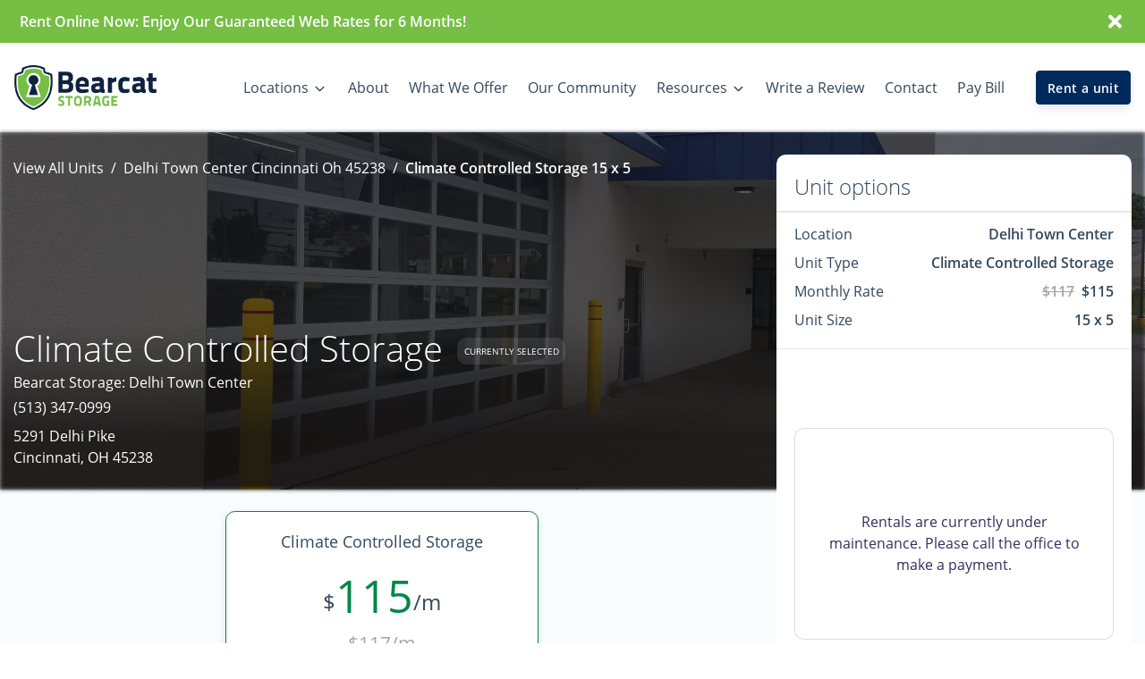

--- FILE ---
content_type: application/javascript; charset=UTF-8
request_url: https://www.bearcatstorage.com/_nuxt/997c809.js
body_size: 10667
content:
(window.webpackJsonp=window.webpackJsonp||[]).push([[135,409],{1552:function(t,e,o){"use strict";o.d(e,"a",(function(){return w}));o(62),o(368);var n=o(0);var r,c,d,l,f=(void 0===r&&(r="value"),void 0===c&&(c="input"),n.default.extend({name:"toggleable",model:{prop:r,event:c},props:(d={},d[r]={required:!1},d),data:function(){return{isActive:!!this[r]}},watch:(l={},l[r]=function(t){this.isActive=!!t},l.isActive=function(t){!!t!==this[r]&&this.$emit(c,t)},l)})),h=o(11);o(177),o(10);function m(t){t._observe&&(t._observe.observer.unobserve(t),delete t._observe)}var _={inserted:function(t,e){var o=e.modifiers||{},n=e.value,r="object"===Object(h.a)(n)?n:{handler:n,options:{}},c=r.handler,d=r.options,l=new IntersectionObserver((function(e,n){if(void 0===e&&(e=[]),t._observe){if(c&&(!o.quiet||t._observe.init)){var r=Boolean(e.find((function(t){return t.isIntersecting})));c(e,n,r)}t._observe.init&&o.once?m(t):t._observe.init=!0}}),d);t._observe={init:!1,observer:l},l.observe(t)},unbind:m};o(97),o(55),o(71),o(14),o(220),o(9),o(292),o(290),o(94),o(31),o(68),o(22),o(489),o(76),o(490),o(195),o(63),o(873),o(144),o(105),o(874),o(1554),o(106),o(38),o(48),o(90);try{if("undefined"!=typeof window){var v=Object.defineProperty({},"passive",{get:function(){0}});window.addEventListener("testListener",v,v),window.removeEventListener("testListener",v,v)}}catch(t){console.warn(t)}Object.freeze({enter:13,tab:9,delete:46,esc:27,space:32,up:38,down:40,left:37,right:39,end:35,home:36,del:46,backspace:8,insert:45,pageup:33,pagedown:34});var w=function(){for(var t=arguments.length,e=new Array(t),o=0;o<t;o++)e[o]=arguments[o];return n.default.extend({mixins:e})}(f).extend({name:"VLazy",directives:{intersect:_},props:{minHeight:[Number,String],options:{type:Object,default:function(){return{root:void 0,rootMargin:void 0,threshold:void 0}}},tag:{type:String,default:"div"},transition:{type:String,default:"fade-transition"}},computed:{styles:function(){return{minHeight:parseInt(this.minHeight)?(t=this.minHeight,void 0===e&&(e="px"),null==t||""===t?void 0:isNaN(+t)?String(t):""+Number(t)+e):this.minHeight};var t,e}},methods:{genContent:function(){var t,e,data,o,slot=(void 0===e&&(e="default"),void 0===o&&(o=!1),(t=this).$scopedSlots[e]?t.$scopedSlots[e](data instanceof Function?data():data):!t.$slots[e]||data&&!o?void 0:t.$slots[e]);if(!this.transition)return slot;var n=[];return this.isActive&&n.push(slot),this.$createElement("transition",{props:{name:this.transition}},n)},onObserve:function(t,e,o){this.isActive||(this.isActive=o)}},render:function(t){return t(this.tag,{staticClass:"v-lazy",attrs:this.$attrs,directives:[{name:"intersect",value:{handler:this.onObserve,options:this.options}}],on:this.$listeners,style:this.styles},[this.genContent()])}});e.b=w},1565:function(t,e,o){var content=o(1574);content.__esModule&&(content=content.default),"string"==typeof content&&(content=[[t.i,content,""]]),content.locals&&(t.exports=content.locals);(0,o(59).default)("4c572f87",content,!0,{sourceMap:!1})},1566:function(t,e,o){var content=o(1584);content.__esModule&&(content=content.default),"string"==typeof content&&(content=[[t.i,content,""]]),content.locals&&(t.exports=content.locals);(0,o(59).default)("b70f1c42",content,!0,{sourceMap:!1})},1571:function(t,e,o){var content=o(1614);content.__esModule&&(content=content.default),"string"==typeof content&&(content=[[t.i,content,""]]),content.locals&&(t.exports=content.locals);(0,o(59).default)("41076c08",content,!0,{sourceMap:!1})},1573:function(t,e,o){"use strict";o(1565)},1574:function(t,e,o){var n=o(58)((function(i){return i[1]}));n.push([t.i,".floating-cta-footer[data-v-2148bd5a]{background-color:#fff;-webkit-box-shadow:0 -10px 20px rgba(0,0,0,.15);box-shadow:0 -10px 20px rgba(0,0,0,.15);height:70px;padding:13px 15px}",""]),n.locals={},t.exports=n},1582:function(t,e,o){"use strict";o.r(e);var n={name:"FloatingCtaFooter"},r=(o(1573),o(18)),component=Object(r.a)(n,(function(){var t=this,e=t._self._c;return e("div",{staticClass:"floating-cta-footer fixed-bottom"},[t._t("default",(function(){return[e("b-button",{attrs:{to:"/units",variant:"primary",block:""}},[t._v("Rent a unit")])]}))],2)}),[],!1,null,"2148bd5a",null);e.default=component.exports},1583:function(t,e,o){"use strict";o(1566)},1584:function(t,e,o){var n=o(58)((function(i){return i[1]}));n.push([t.i,".floating-cta-frogger[data-v-5879d01a] .frogger-cta-button,.floating-cta-frogger[data-v-5879d01a] .frogger-cta-search .simple-search-input{height:45px!important}.floating-cta-frogger[data-v-5879d01a] .frogger-cta-search .address-icon{color:gray!important;font-size:16px!important}.floating-cta-frogger[data-v-5879d01a] .input-icon{display:-webkit-box!important;display:-ms-flexbox!important;display:flex!important}.floating-cta-frogger[data-v-5879d01a] .frogger-cta-search .simple-search-input{font-size:16px!important;padding-left:2rem}@media screen and (max-width:576px){.floating-cta-frogger[data-v-5879d01a] .frogger-cta-search .simple-search-input::-webkit-input-placeholder{padding-left:0}.floating-cta-frogger[data-v-5879d01a] .frogger-cta-search .simple-search-input::-moz-placeholder{padding-left:0}.floating-cta-frogger[data-v-5879d01a] .frogger-cta-search .simple-search-input:-ms-input-placeholder{padding-left:0}.floating-cta-frogger[data-v-5879d01a] .frogger-cta-search .simple-search-input::-ms-input-placeholder{padding-left:0}.floating-cta-frogger[data-v-5879d01a] .frogger-cta-search .simple-search-input::placeholder{padding-left:0}}.floating-cta-frogger--hide[data-v-5879d01a]{opacity:0;-webkit-transition:visibility 0s linear .5s,opacity .5s;transition:visibility 0s linear .5s,opacity .5s;visibility:hidden}.floating-cta-frogger--show[data-v-5879d01a]{opacity:1;-webkit-transition:visibility 0s linear 0s,opacity .5s;transition:visibility 0s linear 0s,opacity .5s;visibility:visible}",""]),n.locals={},t.exports=n},1585:function(t,e,o){"use strict";o(38);var n=o(17),r=o(1620),c=o(1582),d={name:"FloatingCtaFrogger",components:{LocationSearch:r.a,FloatingCtaFooter:c.default},data:function(){return{hideCtaFrogger:!1,heightThreshold:650}},computed:Object.assign({},Object(n.c)({isMultiLocation:"clientWebsite/isMultiLocation"})),mounted:function(){window.addEventListener("scroll",this.onScroll),this.onScroll()},beforeDestroy:function(){window.removeEventListener("scroll",this.onScroll);try{document.getElementById("pug-footer").style.marginBottom="0px"}catch(t){}},methods:{onScroll:function(){try{var t=document.getElementById("pug-footer");window.innerWidth<768&&window.pageYOffset>this.heightThreshold?(this.hideCtaFrogger=!1,t.style.marginBottom="70px"):(this.hideCtaFrogger=!0,t.style.marginBottom="0px")}catch(t){}}}},l=(o(1583),o(18)),component=Object(l.a)(d,(function(){var t=this,e=t._self._c;return e("FloatingCtaFooter",{staticClass:"floating-cta-frogger fixed-bottom d-md-none",class:{"floating-cta-frogger--hide":t.hideCtaFrogger,"floating-cta-frogger--show":!t.hideCtaFrogger}},[t.isMultiLocation?t._e():e("b-button",{staticClass:"frogger-cta-button",attrs:{block:"",to:"/units",variant:"primary",squared:t.isSquaredButton,pill:t.isPillButton}},[t._v("Rent a unit")]),t.isMultiLocation?e("div",{staticClass:"frogger-cta-search"},[e("LocationSearch",{attrs:{"show-dropdown-anchor":!1,"reverse-results":!0,placeholder:"Search locations"}})],1):t._e()],1)}),[],!1,null,"5879d01a",null);e.a=component.exports},1613:function(t,e,o){"use strict";o(1571)},1614:function(t,e,o){var n=o(58)((function(i){return i[1]}));n.push([t.i,'.SkeletonBox{background-color:#dddbdd;display:inline-block;overflow:hidden;position:relative;vertical-align:middle}.SkeletonBox:after{-webkit-animation:shimmer 5s infinite;animation:shimmer 5s infinite;background-image:-webkit-gradient(linear,left top,right top,color-stop(0,hsla(0,0%,100%,0)),color-stop(20%,hsla(0,0%,100%,.2)),color-stop(60%,hsla(0,0%,100%,.5)),to(hsla(0,0%,100%,0)));background-image:linear-gradient(90deg,hsla(0,0%,100%,0),hsla(0,0%,100%,.2) 20%,hsla(0,0%,100%,.5) 60%,hsla(0,0%,100%,0));bottom:0;content:"";left:0;position:absolute;right:0;top:0;-webkit-transform:translateX(-100%);-ms-transform:translateX(-100%);transform:translateX(-100%)}@-webkit-keyframes shimmer{to{-webkit-transform:translateX(100%);transform:translateX(100%)}}@keyframes shimmer{to{-webkit-transform:translateX(100%);transform:translateX(100%)}}',""]),n.locals={},t.exports=n},1621:function(t,e,o){"use strict";o(62);var n={name:"SkeletonBox",props:{maxWidth:{default:100,type:Number},minWidth:{default:80,type:Number},height:{default:"1em",type:String},width:{default:null,type:String}},computed:{computedWidth:function(){return this.width||Math.floor(Math.random()*(this.maxWidth-this.minWidth)+this.minWidth)+"%"}}},r=(o(1613),o(18));Object(r.a)(n,(function(){var t=this;return(0,t._self._c)("span",{staticClass:"SkeletonBox",style:{height:t.height,width:t.computedWidth}})}),[],!1,null,null,null).exports},2725:function(t,e,o){"use strict";o.r(e);o(12),o(15),o(29),o(55),o(28),o(14),o(9),o(290),o(10),o(219),o(31),o(68),o(30),o(22),o(76),o(23),o(105),o(39),o(114),o(38),o(90);var n=o(120),r=o.n(n),c=o(221),d=o.n(c),l=o(17),f=o(26),h=o(492),m=o(1552),_=o(224),v=o(225),w=o(1585),y=o(1274),C=o(1260),x=o(1706),D=o(1280),S=o(1259),k=o(1262),T=o(1707),L=o(1708),B=o(1268),j=o(1694),I=o(1275),W=o(1269),F=o(1258);function O(t,e){var o="undefined"!=typeof Symbol&&t[Symbol.iterator]||t["@@iterator"];if(o)return(o=o.call(t)).next.bind(o);if(Array.isArray(t)||(o=function(t,a){if(t){if("string"==typeof t)return A(t,a);var e={}.toString.call(t).slice(8,-1);return"Object"===e&&t.constructor&&(e=t.constructor.name),"Map"===e||"Set"===e?Array.from(t):"Arguments"===e||/^(?:Ui|I)nt(?:8|16|32)(?:Clamped)?Array$/.test(e)?A(t,a):void 0}}(t))||e&&t&&"number"==typeof t.length){o&&(t=o);var n=0;return function(){return n>=t.length?{done:!0}:{done:!1,value:t[n++]}}}throw new TypeError("Invalid attempt to iterate non-iterable instance.\nIn order to be iterable, non-array objects must have a [Symbol.iterator]() method.")}function A(t,a){(null==a||a>t.length)&&(a=t.length);for(var e=0,o=Array(a);e<a;e++)o[e]=t[e];return o}var Z={middleware:"load-data",mixins:[h.a,_.a],components:{DashtoolsButton:v.a,FloatingCtaFrogger:w.a,VLazy:m.b,HeaderVideoFramer:y.default,LocationContactBannerBat:C.default,SectionDisclaimer:x.a,CubbyUnits:D.default,SectionReviewsEmu:S.default,SectionMediaSnapper:k.default,SectionTextCheckTyler:T.a,SectionStaffWolfgang:L.a,SectionChecklistPablo:B.default,SectionAccordionBobby:j.a,LocationFeaturesWithSliderSkittles:I.default,SectionCtaChipmunk:W.default,SectionOctopus:F.default},asyncData:function(t){t.isDev;var e=t.route;t.store,t.env,t.params,t.query,t.req,t.res,t.redirect,t.error;return{isLocationPage:e.path.includes("locations")&&!e.path.includes("view-unit")&&!e.path.includes("view-locations")}},data:function(){return{meta:"",title:"",subSeoKeywordsArray:["{{unit_width_length}}","{{unit_type}}","{{location_name}}","{{location_phone_number}}","{{location_email}}","{{location_address}}","{{location_city}}","{{location_state}}","{{location_zip}}","{{account_tagline}}","{{account_name}}","{{page_name}}"],subKeywordsArray:["<unit_width_length>","<unit_type>","<location_name>","<location_phone_number>","<location_email>","<location_address>","<location_city>","<location_state>","<location_zip>","<account_tagline>","<account_name>","<page_name>"],subKeywordsObject:{},isPage:!0,isLighthouse:!1,pageData:{"0-0-0-0-100a351f-ba80-11f0-8b42-035d89d2fe39":{videoSource:"https://cdn.storagepug.com/hubfs/Client%20Website%20Images/Bearcat%20Storage/Delhi%20Town%20Center%20Video.mp4",videoPoster:{counter:0,width:2200,height:1650,id:"829923b3-6e86-442b-82d4-48e24fe46a05",created_at:"2021-09-20T19:11:45.040Z",updated_at:"2021-10-14T18:28:42.000Z",version:2,account_id:"013b128f-edaf-4606-aadb-2d894d9ed282",type:"picture",alt:"Bearcat Storage Delhi Town Center Exterior Loading bay",src:"https://d84nc11pjtc6p.cloudfront.net/bearcatStorage/Exterior.jpg",src_webp:"https://d84nc11pjtc6p.cloudfront.net/bearcatStorage/Exterior.webp",title:"Bearcat Storage Delhi Town Center Exterior Loading bay",file_name:"Exterior",file_name_full:"Exterior.jpg",file_name_original:"Exterior.jpg",file_name_webp:"Exterior.webp",file_name_original_unmodified:"Exterior.jpg",file_type:".jpg",file_base_url:"https://d84nc11pjtc6p.cloudfront.net/bearcatStorage/",is_global:!1,is_icon:!1,is_stock_photo:!1,tags:[{id:"0e8ad8f0-17b6-11ec-80ac-a511853d5de0",created_at:"2021-09-17T12:52:18.657Z",updated_at:"2021-09-17T12:52:18.657Z",version:1,name:"Delhi Town Center",is_chart_tag:!1}]},backgroundColor:"bg-primary",buttonText:"",buttonLink:"",textColor:"text-white",subtitle:"Bearcat Storage at 5291 Delhi Pike, Cincinnati, OH 45238",title:"Self Storage Units in Cincinnati, OH",buttonVariant:""},"1-0-0-0-75d9c4f3-b99f-11f0-91c4-bd6e32d3a727":{hoursTextColor:"text-white",hoursBackgroundColor:"bg-primary"},"2-0-0-0-75d9c4fd-b99f-11f0-91c4-bd6e32d3a727":{title:"<p><em>Web rates available for online rentals only. In-person and over the phone rentals do not qualify for the web rate.</em>&nbsp;</p><p><em>*Rent and fees are non-refundable</em></p>",subtitle:"",subtitleColor:"",titleColor:""},"2-0-0-1-75d9c504-b99f-11f0-91c4-bd6e32d3a727":{cubbyFacility:"delhi-town-center",cubbyApiKey:"e2129303-516a-452a-9b20-61e18fd88fcf"},"3-0-0-0-75d9c50e-b99f-11f0-91c4-bd6e32d3a727":{fontColor:"text-white",backgroundColor:"bg-primary"},"4-0-0-0-75d9c518-b99f-11f0-91c4-bd6e32d3a727":{image:{counter:0,width:2200,height:1650,id:"75d9c51b-b99f-11f0-91c4-bd6e32d3a727",created_at:"2021-09-28T19:03:55.013Z",updated_at:"2021-10-14T18:16:31.000Z",version:2,account_id:"013b128f-edaf-4606-aadb-2d894d9ed282",type:"picture",alt:"Bearcat Storage Burlington office",src:"https://d84nc11pjtc6p.cloudfront.net/bearcatStorage/image_50428161.JPG",src_webp:"https://d84nc11pjtc6p.cloudfront.net/bearcatStorage/image_50428161.webp",title:"Bearcat Storage Burlington office",file_name:"image_50428161",file_name_full:"image_50428161.JPG",file_name_original:"image_50428161.JPG",file_name_webp:"image_50428161.webp",file_name_original_unmodified:"image_50428161.JPG",file_type:".JPG",file_base_url:"https://d84nc11pjtc6p.cloudfront.net/bearcatStorage/",is_global:!1,is_icon:!1,is_stock_photo:!1,tags:[{id:"75d9c51c-b99f-11f0-91c4-bd6e32d3a727",created_at:"2021-09-28T19:01:21.727Z",updated_at:"2021-09-28T19:01:21.727Z",version:1,name:"Burlington",is_chart_tag:!1}]},title:"Storage Units Near Me",imageBackgroundVariant:"bg-secondary",content:'<p dir="ltr">Find quality self storage in Cincinnati, OH.</p><p dir="ltr">When you&rsquo;re ready to rent conveniently located storage in Cincinnati, store with your local storage experts at Bearcat Storage!</p><p dir="ltr">Our storage facility is located on Delhi Pike by the Wishbone Tavern. We&rsquo;re convenient to residents and students in Delhi Hills, Delshire, and Mount St Joseph.</p><p dir="ltr">We&rsquo;re only a 5-minute drive from Mount St Joseph University, making us an easily accessible storage solution for students.</p><p dir="ltr">With 7-day access from 6 am to 11 pm, you can check on your storage unit at your convenience. Find an available storage unit online today to get started!</p>',imageLeft:!1,buttons:[]},"5-0-0-0-75d9c52c-b99f-11f0-91c4-bd6e32d3a727":{titleColor:"text-secondary",descriptionColor:"text-dark",subtitle:"Choose better storage in Delhi Hills",contentTitleColor:"text-primary",title:"The Best Value Stoage in Cincinnati",icon:{counter:0,width:0,height:0,id:"75d9c536-b99f-11f0-91c4-bd6e32d3a727",created_at:"2023-01-23T19:33:06.066Z",updated_at:"2023-01-23T19:33:06.066Z",version:1,account_id:null,type:"picture",alt:"babi-ic-check-square",src:"https://pug-cdn.s3.amazonaws.com/icons/v2/babi-ic-check-square.svg",src_webp:null,title:"babi-ic-check-square",file_name:"/babi-ic-check-square",file_name_full:"/babi-ic-check-square.svg",file_name_original:"babi-ic-check-square.svg",file_name_webp:"babi-ic-check-square.webp",file_name_original_unmodified:"babi-ic-check-square.svg",file_type:".svg",file_base_url:"https://d84nc11pjtc6p.cloudfront.net/icons/v2/",is_global:!1,is_icon:!0,is_stock_photo:!1,tags:[{id:"75d9c537-b99f-11f0-91c4-bd6e32d3a727",created_at:"2023-01-23T19:32:33.181Z",updated_at:"2023-01-23T19:33:30.000Z",version:125,name:"Single Color Icons v3",is_chart_tag:!1}]},columns:3,content:[{title:"FREE Moving Truck",description:"<p>Save yourself a few extra driving trips when you reserve our free moving truck at Bearcat Storage! We welcome new customers to use our 12-foot box truck to make their move-in day easier.</p>",icon:{counter:0,width:0,height:0,id:"75d9c53c-b99f-11f0-91c4-bd6e32d3a727",created_at:"2023-01-23T19:33:28.356Z",updated_at:"2023-01-23T19:33:28.356Z",version:1,account_id:null,type:"picture",alt:"babi-ic-truck-lined",src:"https://pug-cdn.s3.amazonaws.com/icons/v2/babi-ic-truck-lined.svg",src_webp:null,title:"babi-ic-truck-lined",file_name:"/babi-ic-truck-lined",file_name_full:"/babi-ic-truck-lined.svg",file_name_original:"babi-ic-truck-lined.svg",file_name_webp:"babi-ic-truck-lined.webp",file_name_original_unmodified:"babi-ic-truck-lined.svg",file_type:".svg",file_base_url:"https://d84nc11pjtc6p.cloudfront.net/icons/v2/",is_global:!1,is_icon:!0,is_stock_photo:!1,tags:[{id:"75d9c53d-b99f-11f0-91c4-bd6e32d3a727",created_at:"2023-01-23T19:32:33.181Z",updated_at:"2023-01-23T19:33:30.000Z",version:125,name:"Single Color Icons v3",is_chart_tag:!1}]}},{title:"Easy Online Rentals",description:"<p>You don&rsquo;t have to find the time to stop by our office to rent a storage unit. You can easily rent online from the comfort of your home. Just select your ideal storage unit online, input some basic information, and you&rsquo;re good to go!</p>",icon:{counter:0,width:0,height:0,id:"6ebecff7-e5e3-404b-8032-74977efde77e",created_at:"2023-01-23T19:33:21.848Z",updated_at:"2023-01-23T19:33:21.848Z",version:1,account_id:null,type:"picture",alt:"babi-ic-online-bill-lined",src:"https://pug-cdn.s3.amazonaws.com/icons/v2/babi-ic-online-bill-lined.svg",src_webp:null,title:"babi-ic-online-bill-lined",file_name:"/babi-ic-online-bill-lined",file_name_full:"/babi-ic-online-bill-lined.svg",file_name_original:"babi-ic-online-bill-lined.svg",file_name_webp:"babi-ic-online-bill-lined.webp",file_name_original_unmodified:"babi-ic-online-bill-lined.svg",file_type:".svg",file_base_url:"https://d84nc11pjtc6p.cloudfront.net/icons/v2/",is_global:!1,is_icon:!0,is_stock_photo:!1,tags:[{id:"aebf1570-9b54-11ed-9936-e5fd4fe06ae3",created_at:"2023-01-23T19:32:33.181Z",updated_at:"2023-01-23T19:33:30.000Z",version:125,name:"Single Color Icons v3",is_chart_tag:!1}]}},{title:"Exceptional Customer Service",description:"<p>As Cincinnati locals, our mission is to help our neighbors and friends find the perfect storage solution in Cincinnati. We&rsquo;re committed to providing fast and friendly service at Bearcat Storage. </p>",icon:{counter:0,width:0,height:0,id:"cdc7f45a-a2cf-4a70-b4d4-20f97c6e798d",created_at:"2023-01-23T19:33:10.933Z",updated_at:"2023-01-23T19:33:10.933Z",version:1,account_id:null,type:"picture",alt:"babi-ic-customer-exc-lined",src:"https://pug-cdn.s3.amazonaws.com/icons/v2/babi-ic-customer-exc-lined.svg",src_webp:null,title:"babi-ic-customer-exc-lined",file_name:"/babi-ic-customer-exc-lined",file_name_full:"/babi-ic-customer-exc-lined.svg",file_name_original:"babi-ic-customer-exc-lined.svg",file_name_webp:"babi-ic-customer-exc-lined.webp",file_name_original_unmodified:"babi-ic-customer-exc-lined.svg",file_type:".svg",file_base_url:"https://d84nc11pjtc6p.cloudfront.net/icons/v2/",is_global:!1,is_icon:!0,is_stock_photo:!1,tags:[{id:"aebf1570-9b54-11ed-9936-e5fd4fe06ae3",created_at:"2023-01-23T19:32:33.181Z",updated_at:"2023-01-23T19:33:30.000Z",version:125,name:"Single Color Icons v3",is_chart_tag:!1}]}}]},"6-0-0-0-75d9c549-b99f-11f0-91c4-bd6e32d3a727":{cardBgColor:"bg-white",subtitle:"",cardTitleColor:"",subtitleColor:"",cardDescriptionColor:"",title:"",cards:[{titleColor:"text-dark",descriptionColor:"",description:'<p dir="ltr">Bearcat Storage - where your belongings matter.</p><p dir="ltr">Looking to declutter or store your stuff while you move? Bearcat Storage has just what you need! Our fully indoor storage facility provides the secure storage you need with amenities that make storing easy. And with a convenient location on Delhi Pike, we&rsquo;re accessible to residents and students near Delhi Hills and Mount St Joseph.</p><p dir="ltr">With indoor storage units and climate-controlled storage units, our self storage is designed to keep your belongings safe from the elements. Interior access shields you from wind, rain, and other inclement weather while you visit and organize your storage unit. When you rent with us, you&rsquo;ll be eligible to reserve our moving truck for free. Our 12-foot box truck gives you the space you need to transport belongings in just one trip.</p><p dir="ltr">From 7-day access and online rentals to a free moving truck, we go above and beyond to make self storage easy. Give us a call today for more information or start renting storage online in minutes!</p>',image:{counter:0,width:2200,height:1650,id:"0f9335f0-6111-4cc9-b9e4-564407ae4fd5",created_at:"2021-10-26T15:09:14.020Z",updated_at:"2021-10-26T15:09:14.020Z",version:1,account_id:"013b128f-edaf-4606-aadb-2d894d9ed282",type:"picture",alt:"Bearcat Self Storage Delhi Town Center Inside Loading Bay",src:"https://d84nc11pjtc6p.cloudfront.net/bearcatStorage/Bearcat%20Self%20Storage%20Delhi%20Town%20Center%20Inside%20Loading%20Bay.jpeg",src_webp:"https://d84nc11pjtc6p.cloudfront.net/bearcatStorage/Bearcat%20Self%20Storage%20Delhi%20Town%20Center%20Inside%20Loading%20Bay.webp",title:"Bearcat Self Storage Delhi Town Center Inside Loading Bay",file_name:"Bearcat%20Self%20Storage%20Delhi%20Town%20Center%20Inside%20Loading%20Bay",file_name_full:"Bearcat%20Self%20Storage%20Delhi%20Town%20Center%20Inside%20Loading%20Bay.jpeg",file_name_original:"Bearcat Self Storage Delhi Town Center Inside Loading Bay.jpeg",file_name_webp:"Bearcat Self Storage Delhi Town Center Inside Loading Bay.webp",file_name_original_unmodified:"Bearcat Self Storage Delhi Town Center Inside Loading Bay.jpeg",file_type:".jpeg",file_base_url:"https://d84nc11pjtc6p.cloudfront.net/bearcatStorage/",is_global:!1,is_icon:!1,is_stock_photo:!1,tags:[{id:"0e8ad8f0-17b6-11ec-80ac-a511853d5de0",created_at:"2021-09-17T12:52:18.657Z",updated_at:"2021-09-17T12:52:18.657Z",version:1,name:"Delhi Town Center",is_chart_tag:!1}]},title:"Rent Better Storage Today",backgroundColor:""}]},"7-0-0-0-75d9c560-b99f-11f0-91c4-bd6e32d3a727":{isListTwoColumns:!1,buttonText:"",iconColor:"text-secondary",textContent:'<p dir="ltr">Beat the heat and cold with climate control.</p><p dir="ltr">Storing temperature-sensitive items means that you need a more protective storage unit.</p><p dir="ltr">If you want to defend against the summer heat and winter cold, a climate-controlled storage unit is the way to go.</p><p dir="ltr">These storage units are designed to reduce the risk of warping, cracking, mold, and other weather-related damage.</p><p dir="ltr">You can find our climate-controlled storage units in sizes small to extra large, giving you plenty of options. We recommend climate control for these temperature-sensitive items:</p>',title:"Climate-Controlled Storage Units in Cincinnati",href:"",buttonVariant:"link",subtitle:"Get convenient access to your belongings with drive-up storage",route:"",checklist:[{text:"<p>Wood or upholstered furniture</p>"},{text:"<p>Electronics and appliances</p>"},{text:"<p>Delicate artwork</p>"},{text:"<p>Musical instruments</p>"},{text:"<p>Linens and clothes</p>"},{text:"<p>Collectibles</p>"}]},"8-0-0-0-75d9c573-b99f-11f0-91c4-bd6e32d3a727":{image:{counter:8,width:2200,height:1650,id:"7bbbef8e-77ed-4b43-be5c-62a284af707f",created_at:"2021-09-20T19:12:00.276Z",updated_at:"2023-09-15T18:45:04.000Z",version:10,account_id:"013b128f-edaf-4606-aadb-2d894d9ed282",type:"picture",alt:"Bearcat Storage Delhi Town Center Interior Storage units",src:"https://d84nc11pjtc6p.cloudfront.net/bearcatStorage/Hallway.jpg",src_webp:"https://d84nc11pjtc6p.cloudfront.net/bearcatStorage/Hallway.webp",title:"Bearcat Storage Delhi Town Center Interior Storage units",file_name:"Hallway",file_name_full:"Hallway.jpg",file_name_original:"Hallway.jpg",file_name_webp:"Hallway.webp",file_name_original_unmodified:"Hallway.jpg",file_type:".jpg",file_base_url:"https://d84nc11pjtc6p.cloudfront.net/bearcatStorage/",is_global:!1,is_icon:!1,is_stock_photo:!1,tags:[{id:"0e8ad8f0-17b6-11ec-80ac-a511853d5de0",created_at:"2021-09-17T12:52:18.657Z",updated_at:"2021-09-17T12:52:18.657Z",version:1,name:"Delhi Town Center",is_chart_tag:!1}]},title:"Why Choose Indoor Storage?",imageBackgroundVariant:"bg-secondary",content:"<p>If you don&rsquo;t need climate control but still want secure, interior access, our indoor storage units are right for you!</p><p>These storage units offer coverage from the outside elements but without the temperature-controlling technology that climate control has to offer.</p><p>Our indoor storage units also feature a variety of sizes to match your needs, and competitive prices to fit your budget.</p><p>With modern security features like keypad access and video surveillance, you can rest assured that your belongings are secure at Bearcat Storage.</p><p>Get started online today or give us a call!</p>",imageLeft:!1,buttons:[]},"9-0-0-0-75d9c587-b99f-11f0-91c4-bd6e32d3a727":{buttonVariant:"",route:"",href:"",title:"Frequently Asked Storage Questions",text:"<p>Learn more about our storage units in Cincinnati, OH</p>",accordionColor:"white",buttonText:"",textColor:"text-dark",items:[{title:"Do I have to visit in person to rent a storage unit?",content:"<p>Not at all. You can easily rent self storage online and even take advantage of our online rental deals!</p>"},{title:"Do I need a climate-controlled storage unit?",content:"<p>If you plan to store temperature-sensitive items like antiques, documents, or photos, then a climate-controlled storage unit is recommended.</p>"},{title:"When can I access my storage unit?",content:"<p>You can reach your storage unit any day of the week from 6 am to 11 pm.</p>"},{title:"Who can reserve the free moving truck?",content:"<p>We welcome all new customers to reserve our moving truck. If you&rsquo;d like more details, please reach out to our staff!</p>"}]},"10-0-0-0-75d9c59f-b99f-11f0-91c4-bd6e32d3a727":{route:"",buttonText:"",buttonVariant:"primary",href:"",title:"High-Quality Storage Units",subtitle:"We provide quality storage units designed for the self storage needs of our Cincinnati communities. As local business owners, we are uniquely situated to understand the needs of our customers."},"11-0-0-0-75d9c5ad-b99f-11f0-91c4-bd6e32d3a727":{buttonText:"Click me!",textColor:"text-dark",description:'<p dir="ltr">Less than two miles from Mount St. Joseph University, we offer a convenient location and high-quality amenities for nearby students!</p><p dir="ltr">Whether you&rsquo;re storing for the whole year or just from the summer, Bearcat Storage gives you the flexibility you need. You can store dorm room furniture, textbooks, seasonal clothes, and more.</p><p dir="ltr">Plus, our storage units feature competitive rates to fit your budget.</p><p dir="ltr">Find our storage units just five minutes from campus on Delhi Pike!</p>',buttonVariant:"white",image:{counter:0,width:2200,height:1650,id:"c62ae4d9-580c-4289-b99b-df4d6e4fb254",created_at:"2021-09-20T19:12:34.044Z",updated_at:"2021-10-14T18:29:22.000Z",version:2,account_id:"013b128f-edaf-4606-aadb-2d894d9ed282",type:"picture",alt:"Bearcat Storage Delhi Town Center Moving supplies",src:"https://d84nc11pjtc6p.cloudfront.net/bearcatStorage/Lobby.jpg",src_webp:"https://d84nc11pjtc6p.cloudfront.net/bearcatStorage/Lobby.webp",title:"Bearcat Storage Delhi Town Center Moving supplies",file_name:"Lobby",file_name_full:"Lobby.jpg",file_name_original:"Lobby.jpg",file_name_webp:"Lobby.webp",file_name_original_unmodified:"Lobby.jpg",file_type:".jpg",file_base_url:"https://d84nc11pjtc6p.cloudfront.net/bearcatStorage/",is_global:!1,is_icon:!1,is_stock_photo:!1,tags:[{id:"0e8ad8f0-17b6-11ec-80ac-a511853d5de0",created_at:"2021-09-17T12:52:18.657Z",updated_at:"2021-09-17T12:52:18.657Z",version:1,name:"Delhi Town Center",is_chart_tag:!1}]},imageRight:!1,background:"bg-secondary",buttonRoute:"",title:"Student Storage in Cincinnati, OH"},"12-0-0-0-75d9c5c1-b99f-11f0-91c4-bd6e32d3a727":{textVariant:"text-white",buttonColor:"white",background:"bg-primary"}},metadata:{title:"Self Storage Units in Cincinnati, OH | FREE Moving Truck!",description:"Get 7-day access and a free moving truck when you rent one of our indoor or climate-controlled storage units in Cincinnati! Start renting online today!",name:"Delhi Town Center"},pageId:"0c012419-8ec6-4637-9976-dd172cfe8c5e"}},computed:Object.assign({},Object(l.c)({account:"clientWebsite/account",website:"clientWebsite/getWebsite",selectedLocation:"clientWebsite/getSelectedLocation"}),Object(l.c)({account:"clientWebsite/account",website:"clientWebsite/getWebsite",selectedLocation:"clientWebsite/getSelectedLocation",locationFromRoute:"clientWebsite/getLocationFromRoute",selectedUnit:"clientWebsite/getSelectedUnit"}),{pageTitle:function(){var t=this.$route.path,path=d()(this.$route.path.split("/").pop()),e=this.metadata?this.metadata.title:"";t.includes("view-unit")&&(path="Storage Unit "+path+" Details");var title=this.account&&this.account.name?this.account.name:"";return e&&(title=e),title},isHome:function(){return this.$route&&"/"===this.$route.path},metaImage:function(){return this.locationFromRoute&&!r()(this.locationFromRoute.main_image)?{src:this.locationFromRoute.main_image.src,alt:this.locationFromRoute.main_image.alt,width:this.locationFromRoute.main_image.width,height:this.locationFromRoute.main_image.height,mime_type:"image/"+this.locationFromRoute.main_image.file_type.split(".")[1]}:this.selectedLocation&&!r()(this.selectedLocation.main_image)?{src:this.selectedLocation.main_image.src,alt:this.selectedLocation.main_image.alt,width:this.selectedLocation.main_image.width,height:this.selectedLocation.main_image.height,mime_type:"image/"+this.selectedLocation.main_image.file_type.split(".")[1]}:this.account&&this.account.main_image&&!r()(this.account.main_image)?{src:this.account.main_image.src,alt:this.account.main_image.alt,width:this.account.main_image.width,height:this.account.main_image.height,mime_type:"image/"+this.account.main_image.file_type.split(".")[1]}:{src:this.website.logo&&this.website.logo.src?this.website.logo.src:null,alt:this.website.logo&&this.website.logo.alt?this.website.logo.alt:null,width:this.website.logo&&this.website.logo.width?this.website.logo.width:null,height:this.website.logo&&this.website.logo.height?this.website.logo.height:null,mime_type:this.website.logo&&this.website.logo.file_type?"image/"+this.website.logo.file_type.split(".")[1]:null}}}),head:function(){return this.setReplaceData(),{title:this.title?this.title:this.pageTitle,script:[],meta:[{hid:"page-og-title",name:"og:title",content:this.title?this.title:this.pageTitle},{hid:"page-og-type",name:"og:type",content:"website"},{hid:"page-twitter-title",name:"twitter:title",content:this.title?this.title:this.pageTitle},{hid:"page-og-site-name",name:"og:site_name",content:this.website&&this.website.website_name?this.website.website_name:""},{hid:"page-og-url",name:"og:url",content:f.a.websiteUrl+this.$route.path},{hid:"page-description",name:"description",content:this.meta?this.meta:this.metadata&&this.metadata.description?this.metadata.description:this.title},{hid:"page-og-description",name:"og:description",content:this.meta?this.meta:this.metadata&&this.metadata.description?this.metadata.description:this.title},{hid:"page-twitter-description",name:"twitter:description",content:this.meta?this.meta:this.metadata&&this.metadata.description?this.metadata.description:this.title},{hid:"page-og-image",name:"og:image",content:this.metaImage.src},{hid:"page-twitter-image",name:"twitter:image",content:this.metaImage.src},{hid:"page-og-image-secure-url",name:"og:image:secure_url",content:this.metaImage.src},{hid:"page-og-image-mime-type",name:"og:image:type",content:this.metaImage.mime_type},{hid:"page-og-image-width",name:"og:image:width",content:this.metaImage.width},{hid:"page-og-image-height",name:"og:image:height",content:this.metaImage.height},{hid:"page-og-image-alt",name:"og:image:alt",content:this.metaImage.alt},{hid:"page-twitter-image-alt",name:"twitter:image:alt",content:this.metaImage.alt},{hid:"page-ms-validate",name:"msvalidate.01",content:"FD2F8FACDF311D7BD3A3D759665C3393"}],link:[{rel:"canonical",href:f.a.websiteUrl+this.$route.path.replace(/\/$/,"")}]}},methods:{setReplaceData:function(){var t=this.selectedLocation;this.locationFromRoute&&(t=this.locationFromRoute),this.subKeywordsObject={"<unit_width_length>":this.selectedUnit&&this.selectedUnit.width_length?this.selectedUnit.width_length:"","<unit_type>":this.selectedUnit&&this.selectedUnit.type&&this.selectedUnit.type.name?this.selectedUnit.type.name:"","<location_name>":t&&t.name?t.name:"","<location_phone_number>":t&&t.phone_number?t.phone_number:"","<location_email>":t&&t.email?t.email:"","<location_address>":t&&t.address?t.address.street_1+" "+t.address.city+", "+t.address.state_province+" "+t.address.postal:"","<location_city>":t&&t.address&&t.address.city?t.address.city:"","<location_state>":t&&t.address&&t.address.state_province?t.address.state_province:"","<location_zip>":t&&t.address&&t.address.postal?t.address.postal:"","<account_tagline>":this.account&&this.account.tagline?this.account.tagline:"","<account_name>":this.account&&this.account.name?this.account.name:"","<page_name>":this.metadata&&this.metadata.name?this.metadata.name:""},this.setMeta(),this.setTitle()},setMeta:function(){var t=this;if(this.$route&&this.$route.path&&this.$route.path.includes("view-unit")){for(var e,text=this.website.unit_page_meta?this.website.unit_page_meta:"Rent a <unit_width_length> <unit_type> online today at <location_name>! We are located at <location_address>.",o=function(){var o=e.value,n=new RegExp(o,"gi");text=text.replace(n,(function(e){return t.subKeywordsObject[o]}))},n=O(this.subKeywordsArray);!(e=n()).done;)o();this.meta=text}else{text=this.metadata&&this.metadata.description?this.metadata.description:"Rent your storage unit online with our state of the art storage facility! Our storage units near <location_city> offer modern amenities such as privacy and climate control.";for(var r,c=function(){var e=r.value,o=new RegExp(e,"gi");text=text.replace(o,(function(o){return t.subKeywordsObject[e]}))},d=O(this.subKeywordsArray);!(r=d()).done;)c();this.meta=text}},setTitle:function(){var t=this;if(this.$route&&this.$route.path&&this.$route.path.includes("view-unit")){for(var e,text=this.website.unit_page_title?this.website.unit_page_title:"<unit_width_length> <unit_type> at <location_name>",o=function(){var o=e.value,n=new RegExp(o,"gi");text=text.replace(n,(function(e){return t.subKeywordsObject[o]}))},n=O(this.subKeywordsArray);!(e=n()).done;)o();this.title=text}else{for(var r,path=d()(this.$route.path.split("/").pop()),c=(text=this.metadata&&this.metadata.title?this.metadata.title:path+" | <account_name>",function(){var e=r.value,o=new RegExp(e,"gi");text=text.replace(o,(function(o){return t.subKeywordsObject[e]}))}),l=O(this.subKeywordsArray);!(r=l()).done;)c();this.title=text}}},watch:{selectedLocation:function(t,e){t&&t.id!==e.id&&(this.clearJson("SelfStorage"),this.setJsonLdType("SelfStorage"))}},created:function(){this.pageData=Object.freeze(this.pageData)},mounted:function(){var t=this;this.$nextTick((function(){t.isLighthouse=navigator&&navigator.userAgent&&(navigator.userAgent.includes("Page Speed")||navigator.userAgent.includes("Chrome-Lighthouse"))})),this.pageData=Object.freeze(this.pageData),this.$nextTick((function(){t.isLighthouse=navigator&&navigator.userAgent&&(navigator.userAgent.includes("Page Speed")||navigator.userAgent.includes("Chrome-Lighthouse")),t.clearJson(["Organization","WebSite","SelfStorage","WebPage"]),t.clearAllJson(),t.setJsonLdType(["Organization","WebSite","SelfStorage","Product"]),t.$route.path.includes("locations")&&t.setJsonLdType("SelfStorage");for(var e,o=O(t.setJsonLdType("WebPage",f.a.websiteUrl+t.$route.path,t.pageTitle,t.pageDescription,t.isLocationPage,!1));!(e=o()).done;){var n=e.value,script=document.createElement("script");script.type="application/ld+json",script.text=JSON.stringify(n),document.body.appendChild(script)}}))}},R=o(18),component=Object(R.a)(Z,(function(){var t=this,e=t._self._c;return e("div",[e("div",{attrs:{id:"pug-page-wrapper"}},[e("div",{staticClass:"container-fluid pug-section px-0 bg-primary",attrs:{id:"section-75d99de0-b99f-11f0-91c4-bd6e32d3a727"}},[e("div",{},[e("div",{staticClass:"row no-gutters",attrs:{id:"row-75d99de1-b99f-11f0-91c4-bd6e32d3a727"}},[e("div",{staticClass:"col-12 col-lg-12 pug-col-width",attrs:{id:"col-width-75d99de2-b99f-11f0-91c4-bd6e32d3a727"}},[e("header-video-framer",{attrs:{id:"component-100a351f-ba80-11f0-8b42-035d89d2fe39",videoSource:t.pageData["0-0-0-0-100a351f-ba80-11f0-8b42-035d89d2fe39"].videoSource,videoPoster:t.pageData["0-0-0-0-100a351f-ba80-11f0-8b42-035d89d2fe39"].videoPoster,backgroundColor:t.pageData["0-0-0-0-100a351f-ba80-11f0-8b42-035d89d2fe39"].backgroundColor,buttonText:t.pageData["0-0-0-0-100a351f-ba80-11f0-8b42-035d89d2fe39"].buttonText,buttonLink:t.pageData["0-0-0-0-100a351f-ba80-11f0-8b42-035d89d2fe39"].buttonLink,textColor:t.pageData["0-0-0-0-100a351f-ba80-11f0-8b42-035d89d2fe39"].textColor,subtitle:t.pageData["0-0-0-0-100a351f-ba80-11f0-8b42-035d89d2fe39"].subtitle,title:t.pageData["0-0-0-0-100a351f-ba80-11f0-8b42-035d89d2fe39"].title,buttonVariant:t.pageData["0-0-0-0-100a351f-ba80-11f0-8b42-035d89d2fe39"].buttonVariant}})],1)])])]),t._v(" "),e("div",{staticClass:"container-fluid pug-section bg-primary",attrs:{id:"section-75d9c4f0-b99f-11f0-91c4-bd6e32d3a727"}},[e("div",{staticClass:"container px-0"},[e("div",{staticClass:"row",attrs:{id:"row-75d9c4f1-b99f-11f0-91c4-bd6e32d3a727"}},[e("div",{staticClass:"col-12 col-lg-12 pug-col-width",attrs:{id:"col-width-75d9c4f2-b99f-11f0-91c4-bd6e32d3a727"}},[e("location-contact-banner-bat",{attrs:{id:"component-75d9c4f3-b99f-11f0-91c4-bd6e32d3a727",hoursTextColor:t.pageData["1-0-0-0-75d9c4f3-b99f-11f0-91c4-bd6e32d3a727"].hoursTextColor,hoursBackgroundColor:t.pageData["1-0-0-0-75d9c4f3-b99f-11f0-91c4-bd6e32d3a727"].hoursBackgroundColor}})],1)])])]),t._v(" "),e("div",{staticClass:"container-fluid pug-section page-spacer",attrs:{id:"section-75d9c4fa-b99f-11f0-91c4-bd6e32d3a727"}},[e("div",{staticClass:"container px-0"},[e("div",{staticClass:"row",attrs:{id:"row-75d9c4fb-b99f-11f0-91c4-bd6e32d3a727"}},[e("div",{staticClass:"col-12 col-lg-12 pug-col-width",attrs:{id:"col-width-75d9c4fc-b99f-11f0-91c4-bd6e32d3a727"}},[e("section-disclaimer",{attrs:{id:"component-75d9c4fd-b99f-11f0-91c4-bd6e32d3a727",title:t.pageData["2-0-0-0-75d9c4fd-b99f-11f0-91c4-bd6e32d3a727"].title,subtitle:t.pageData["2-0-0-0-75d9c4fd-b99f-11f0-91c4-bd6e32d3a727"].subtitle,subtitleColor:t.pageData["2-0-0-0-75d9c4fd-b99f-11f0-91c4-bd6e32d3a727"].subtitleColor,titleColor:t.pageData["2-0-0-0-75d9c4fd-b99f-11f0-91c4-bd6e32d3a727"].titleColor}}),e("cubby-units",{attrs:{id:"component-75d9c504-b99f-11f0-91c4-bd6e32d3a727",cubbyFacility:t.pageData["2-0-0-1-75d9c504-b99f-11f0-91c4-bd6e32d3a727"].cubbyFacility,cubbyApiKey:t.pageData["2-0-0-1-75d9c504-b99f-11f0-91c4-bd6e32d3a727"].cubbyApiKey}})],1)])])]),t._v(" "),e("div",{staticClass:"container-fluid pug-section px-0 bg-primary",attrs:{id:"section-75d9c50b-b99f-11f0-91c4-bd6e32d3a727"}},[e("div",{},[e("div",{staticClass:"row no-gutters",attrs:{id:"row-75d9c50c-b99f-11f0-91c4-bd6e32d3a727"}},[e("div",{staticClass:"col-12 col-lg-12 pug-col-width",attrs:{id:"col-width-75d9c50d-b99f-11f0-91c4-bd6e32d3a727"}},[e("section-reviews-emu",{attrs:{id:"component-75d9c50e-b99f-11f0-91c4-bd6e32d3a727",fontColor:t.pageData["3-0-0-0-75d9c50e-b99f-11f0-91c4-bd6e32d3a727"].fontColor,backgroundColor:t.pageData["3-0-0-0-75d9c50e-b99f-11f0-91c4-bd6e32d3a727"].backgroundColor}})],1)])])]),t._v(" "),e("div",{staticClass:"container-fluid pug-section",attrs:{id:"section-75d9c515-b99f-11f0-91c4-bd6e32d3a727"}},[e("div",{staticClass:"container px-0"},[e("div",{staticClass:"row",attrs:{id:"row-75d9c516-b99f-11f0-91c4-bd6e32d3a727"}},[e("div",{staticClass:"col-12 col-lg-12 pug-col-width",attrs:{id:"col-width-75d9c517-b99f-11f0-91c4-bd6e32d3a727"}},[e("section-media-snapper",{attrs:{id:"component-75d9c518-b99f-11f0-91c4-bd6e32d3a727",image:t.pageData["4-0-0-0-75d9c518-b99f-11f0-91c4-bd6e32d3a727"].image,title:t.pageData["4-0-0-0-75d9c518-b99f-11f0-91c4-bd6e32d3a727"].title,imageBackgroundVariant:t.pageData["4-0-0-0-75d9c518-b99f-11f0-91c4-bd6e32d3a727"].imageBackgroundVariant,content:t.pageData["4-0-0-0-75d9c518-b99f-11f0-91c4-bd6e32d3a727"].content,imageLeft:t.pageData["4-0-0-0-75d9c518-b99f-11f0-91c4-bd6e32d3a727"].imageLeft,buttons:t.pageData["4-0-0-0-75d9c518-b99f-11f0-91c4-bd6e32d3a727"].buttons}})],1)])])]),t._v(" "),e("div",{staticClass:"container-fluid pug-section",attrs:{id:"section-75d9c529-b99f-11f0-91c4-bd6e32d3a727"}},[e("div",{staticClass:"container px-0"},[e("div",{staticClass:"row",attrs:{id:"row-75d9c52a-b99f-11f0-91c4-bd6e32d3a727"}},[e("div",{staticClass:"col-12 col-lg-12 pug-col-width",attrs:{id:"col-width-75d9c52b-b99f-11f0-91c4-bd6e32d3a727"}},[e("section-text-check-tyler",{attrs:{id:"component-75d9c52c-b99f-11f0-91c4-bd6e32d3a727",titleColor:t.pageData["5-0-0-0-75d9c52c-b99f-11f0-91c4-bd6e32d3a727"].titleColor,descriptionColor:t.pageData["5-0-0-0-75d9c52c-b99f-11f0-91c4-bd6e32d3a727"].descriptionColor,subtitle:t.pageData["5-0-0-0-75d9c52c-b99f-11f0-91c4-bd6e32d3a727"].subtitle,contentTitleColor:t.pageData["5-0-0-0-75d9c52c-b99f-11f0-91c4-bd6e32d3a727"].contentTitleColor,title:t.pageData["5-0-0-0-75d9c52c-b99f-11f0-91c4-bd6e32d3a727"].title,icon:t.pageData["5-0-0-0-75d9c52c-b99f-11f0-91c4-bd6e32d3a727"].icon,columns:t.pageData["5-0-0-0-75d9c52c-b99f-11f0-91c4-bd6e32d3a727"].columns,content:t.pageData["5-0-0-0-75d9c52c-b99f-11f0-91c4-bd6e32d3a727"].content}})],1)])])]),t._v(" "),e("div",{staticClass:"container-fluid pug-section bg-secondary",attrs:{id:"section-75d9c546-b99f-11f0-91c4-bd6e32d3a727"}},[e("div",{staticClass:"container px-0"},[e("div",{staticClass:"row",attrs:{id:"row-75d9c547-b99f-11f0-91c4-bd6e32d3a727"}},[e("div",{staticClass:"col-12 col-lg-12 pug-col-width",attrs:{id:"col-width-75d9c548-b99f-11f0-91c4-bd6e32d3a727"}},[e("section-staff-wolfgang",{attrs:{id:"component-75d9c549-b99f-11f0-91c4-bd6e32d3a727",cardBgColor:t.pageData["6-0-0-0-75d9c549-b99f-11f0-91c4-bd6e32d3a727"].cardBgColor,subtitle:t.pageData["6-0-0-0-75d9c549-b99f-11f0-91c4-bd6e32d3a727"].subtitle,cardTitleColor:t.pageData["6-0-0-0-75d9c549-b99f-11f0-91c4-bd6e32d3a727"].cardTitleColor,subtitleColor:t.pageData["6-0-0-0-75d9c549-b99f-11f0-91c4-bd6e32d3a727"].subtitleColor,cardDescriptionColor:t.pageData["6-0-0-0-75d9c549-b99f-11f0-91c4-bd6e32d3a727"].cardDescriptionColor,title:t.pageData["6-0-0-0-75d9c549-b99f-11f0-91c4-bd6e32d3a727"].title,cards:t.pageData["6-0-0-0-75d9c549-b99f-11f0-91c4-bd6e32d3a727"].cards}})],1)])])]),t._v(" "),e("div",{staticClass:"container-fluid pug-section",attrs:{id:"section-75d9c55d-b99f-11f0-91c4-bd6e32d3a727"}},[e("div",{staticClass:"container px-0"},[e("div",{staticClass:"row",attrs:{id:"row-75d9c55e-b99f-11f0-91c4-bd6e32d3a727"}},[e("div",{staticClass:"col-12 col-lg-12 pug-col-width",attrs:{id:"col-width-75d9c55f-b99f-11f0-91c4-bd6e32d3a727"}},[e("section-checklist-pablo",{attrs:{id:"component-75d9c560-b99f-11f0-91c4-bd6e32d3a727",isListTwoColumns:t.pageData["7-0-0-0-75d9c560-b99f-11f0-91c4-bd6e32d3a727"].isListTwoColumns,buttonText:t.pageData["7-0-0-0-75d9c560-b99f-11f0-91c4-bd6e32d3a727"].buttonText,iconColor:t.pageData["7-0-0-0-75d9c560-b99f-11f0-91c4-bd6e32d3a727"].iconColor,textContent:t.pageData["7-0-0-0-75d9c560-b99f-11f0-91c4-bd6e32d3a727"].textContent,title:t.pageData["7-0-0-0-75d9c560-b99f-11f0-91c4-bd6e32d3a727"].title,href:t.pageData["7-0-0-0-75d9c560-b99f-11f0-91c4-bd6e32d3a727"].href,buttonVariant:t.pageData["7-0-0-0-75d9c560-b99f-11f0-91c4-bd6e32d3a727"].buttonVariant,subtitle:t.pageData["7-0-0-0-75d9c560-b99f-11f0-91c4-bd6e32d3a727"].subtitle,route:t.pageData["7-0-0-0-75d9c560-b99f-11f0-91c4-bd6e32d3a727"].route,checklist:t.pageData["7-0-0-0-75d9c560-b99f-11f0-91c4-bd6e32d3a727"].checklist}})],1)])])]),t._v(" "),e("div",{staticClass:"container-fluid pug-section",attrs:{id:"section-75d9c570-b99f-11f0-91c4-bd6e32d3a727"}},[e("div",{staticClass:"container px-0"},[e("div",{staticClass:"row",attrs:{id:"row-75d9c571-b99f-11f0-91c4-bd6e32d3a727"}},[e("div",{staticClass:"col-12 col-lg-12 pug-col-width",attrs:{id:"col-width-75d9c572-b99f-11f0-91c4-bd6e32d3a727"}},[e("section-media-snapper",{attrs:{id:"component-75d9c573-b99f-11f0-91c4-bd6e32d3a727",image:t.pageData["8-0-0-0-75d9c573-b99f-11f0-91c4-bd6e32d3a727"].image,title:t.pageData["8-0-0-0-75d9c573-b99f-11f0-91c4-bd6e32d3a727"].title,imageBackgroundVariant:t.pageData["8-0-0-0-75d9c573-b99f-11f0-91c4-bd6e32d3a727"].imageBackgroundVariant,content:t.pageData["8-0-0-0-75d9c573-b99f-11f0-91c4-bd6e32d3a727"].content,imageLeft:t.pageData["8-0-0-0-75d9c573-b99f-11f0-91c4-bd6e32d3a727"].imageLeft,buttons:t.pageData["8-0-0-0-75d9c573-b99f-11f0-91c4-bd6e32d3a727"].buttons}})],1)])])]),t._v(" "),e("div",{staticClass:"container-fluid pug-section",attrs:{id:"section-75d9c584-b99f-11f0-91c4-bd6e32d3a727"}},[e("div",{staticClass:"container px-0"},[e("div",{staticClass:"row",attrs:{id:"row-75d9c585-b99f-11f0-91c4-bd6e32d3a727"}},[e("div",{staticClass:"col-12 col-lg-12 pug-col-width",attrs:{id:"col-width-75d9c586-b99f-11f0-91c4-bd6e32d3a727"}},[e("section-accordion-bobby",{attrs:{id:"component-75d9c587-b99f-11f0-91c4-bd6e32d3a727",buttonVariant:t.pageData["9-0-0-0-75d9c587-b99f-11f0-91c4-bd6e32d3a727"].buttonVariant,route:t.pageData["9-0-0-0-75d9c587-b99f-11f0-91c4-bd6e32d3a727"].route,href:t.pageData["9-0-0-0-75d9c587-b99f-11f0-91c4-bd6e32d3a727"].href,title:t.pageData["9-0-0-0-75d9c587-b99f-11f0-91c4-bd6e32d3a727"].title,text:t.pageData["9-0-0-0-75d9c587-b99f-11f0-91c4-bd6e32d3a727"].text,accordionColor:t.pageData["9-0-0-0-75d9c587-b99f-11f0-91c4-bd6e32d3a727"].accordionColor,buttonText:t.pageData["9-0-0-0-75d9c587-b99f-11f0-91c4-bd6e32d3a727"].buttonText,textColor:t.pageData["9-0-0-0-75d9c587-b99f-11f0-91c4-bd6e32d3a727"].textColor,items:t.pageData["9-0-0-0-75d9c587-b99f-11f0-91c4-bd6e32d3a727"].items}})],1)])])]),t._v(" "),e("div",{staticClass:"container-fluid pug-section bg-primary text-white",attrs:{id:"section-75d9c59c-b99f-11f0-91c4-bd6e32d3a727"}},[e("div",{staticClass:"container px-0"},[e("div",{staticClass:"row",attrs:{id:"row-75d9c59d-b99f-11f0-91c4-bd6e32d3a727"}},[e("div",{staticClass:"col-12 col-lg-12 pug-col-width",attrs:{id:"col-width-75d9c59e-b99f-11f0-91c4-bd6e32d3a727"}},[e("location-features-with-slider-skittles",{attrs:{id:"component-75d9c59f-b99f-11f0-91c4-bd6e32d3a727",route:t.pageData["10-0-0-0-75d9c59f-b99f-11f0-91c4-bd6e32d3a727"].route,buttonText:t.pageData["10-0-0-0-75d9c59f-b99f-11f0-91c4-bd6e32d3a727"].buttonText,buttonVariant:t.pageData["10-0-0-0-75d9c59f-b99f-11f0-91c4-bd6e32d3a727"].buttonVariant,href:t.pageData["10-0-0-0-75d9c59f-b99f-11f0-91c4-bd6e32d3a727"].href,title:t.pageData["10-0-0-0-75d9c59f-b99f-11f0-91c4-bd6e32d3a727"].title,subtitle:t.pageData["10-0-0-0-75d9c59f-b99f-11f0-91c4-bd6e32d3a727"].subtitle}})],1)])])]),t._v(" "),e("div",{staticClass:"container-fluid pug-section px-0 bg-secondary",attrs:{id:"section-75d9c5aa-b99f-11f0-91c4-bd6e32d3a727"}},[e("div",{},[e("div",{staticClass:"row no-gutters",attrs:{id:"row-75d9c5ab-b99f-11f0-91c4-bd6e32d3a727"}},[e("div",{staticClass:"col-12 col-lg-12 pug-col-width",attrs:{id:"col-width-75d9c5ac-b99f-11f0-91c4-bd6e32d3a727"}},[e("section-cta-chipmunk",{attrs:{id:"component-75d9c5ad-b99f-11f0-91c4-bd6e32d3a727",buttonText:t.pageData["11-0-0-0-75d9c5ad-b99f-11f0-91c4-bd6e32d3a727"].buttonText,textColor:t.pageData["11-0-0-0-75d9c5ad-b99f-11f0-91c4-bd6e32d3a727"].textColor,description:t.pageData["11-0-0-0-75d9c5ad-b99f-11f0-91c4-bd6e32d3a727"].description,buttonVariant:t.pageData["11-0-0-0-75d9c5ad-b99f-11f0-91c4-bd6e32d3a727"].buttonVariant,image:t.pageData["11-0-0-0-75d9c5ad-b99f-11f0-91c4-bd6e32d3a727"].image,imageRight:t.pageData["11-0-0-0-75d9c5ad-b99f-11f0-91c4-bd6e32d3a727"].imageRight,background:t.pageData["11-0-0-0-75d9c5ad-b99f-11f0-91c4-bd6e32d3a727"].background,buttonRoute:t.pageData["11-0-0-0-75d9c5ad-b99f-11f0-91c4-bd6e32d3a727"].buttonRoute,title:t.pageData["11-0-0-0-75d9c5ad-b99f-11f0-91c4-bd6e32d3a727"].title}})],1)])])]),t._v(" "),e("div",{staticClass:"container-fluid pug-section px-0",attrs:{id:"section-75d9c5be-b99f-11f0-91c4-bd6e32d3a727"}},[e("div",{},[e("div",{staticClass:"row no-gutters",attrs:{id:"row-75d9c5bf-b99f-11f0-91c4-bd6e32d3a727"}},[e("div",{staticClass:"col-12 col-lg-12 pug-col-width",attrs:{id:"col-width-75d9c5c0-b99f-11f0-91c4-bd6e32d3a727"}},[e("section-octopus",{attrs:{id:"component-75d9c5c1-b99f-11f0-91c4-bd6e32d3a727",textVariant:t.pageData["12-0-0-0-75d9c5c1-b99f-11f0-91c4-bd6e32d3a727"].textVariant,buttonColor:t.pageData["12-0-0-0-75d9c5c1-b99f-11f0-91c4-bd6e32d3a727"].buttonColor,background:t.pageData["12-0-0-0-75d9c5c1-b99f-11f0-91c4-bd6e32d3a727"].background}})],1)])])])]),t._v(" "),e("iframe",{ref:"iframe",staticClass:"iframe",attrs:{id:"iframe",name:"iframe",src:t.iframeUrl,"aria-hidden":"true"}}),t._v(" "),t.showDashtoolsButton?e("DashtoolsButton",{attrs:{accountId:t.account.id,user:t.user,pageId:t.pageId}}):t._e(),t._v(" "),t.isHome?e("FloatingCtaFrogger"):t._e()],1)}),[],!1,null,null,null);e.default=component.exports}}]);

--- FILE ---
content_type: application/javascript; charset=UTF-8
request_url: https://www.bearcatstorage.com/_nuxt/static/1768583388/view-locations/payload.js
body_size: 1146
content:
__NUXT_JSONP__("/view-locations", (function(a,b,c,d,e,f,g,h,i,j,k,l,m,n,o,p,q,r,s,t,u,v,w,x,y,z,A,B,C,D,E,F,G,H,I,J,K,L,M,N,O,P,Q,R,S){return {data:[{}],fetch:{},mutations:[["unitFilter\u002FSET_UNIT_FILTER_LOCATIONS",[{id:n,text:o,name:o,value:n,city:h,state_province:e,street_1:"4280 Delhi Pike",street_2:a,postal:p,distance:b,main_image:{width:f,height:1230,type:c,alt:q,src:"https:\u002F\u002Fd84nc11pjtc6p.cloudfront.net\u002FbearcatStorage\u002FBearcat%20Storage%20Dehli%20Pike%20Video%20cover.png",src_webp:"https:\u002F\u002Fd84nc11pjtc6p.cloudfront.net\u002FbearcatStorage\u002FBearcat%20Storage%20Dehli%20Pike%20Video%20cover.webp",title:q,file_name:"Bearcat%20Storage%20Dehli%20Pike%20Video%20cover",file_name_full:"Bearcat%20Storage%20Dehli%20Pike%20Video%20cover.png",file_name_original:r,file_name_webp:"Bearcat Storage Dehli Pike Video cover.webp",file_name_original_unmodified:r,file_type:s,file_base_url:d}},{id:t,text:u,name:u,value:t,city:"Florence",state_province:v,street_1:"8351 Dixie Highway",street_2:a,postal:"41042",distance:b,main_image:{width:823,height:506,type:c,alt:w,src:"https:\u002F\u002Fd84nc11pjtc6p.cloudfront.net\u002FbearcatStorage\u002FBearcat%20Self%20Storage%20Florence%20Office%20with%20truck.jpg",src_webp:"https:\u002F\u002Fd84nc11pjtc6p.cloudfront.net\u002FbearcatStorage\u002FBearcat%20Self%20Storage%20Florence%20Office%20with%20truck.webp",title:w,file_name:"Bearcat%20Self%20Storage%20Florence%20Office%20with%20truck",file_name_full:"Bearcat%20Self%20Storage%20Florence%20Office%20with%20truck.jpg",file_name_original:x,file_name_webp:"Bearcat Self Storage Florence Office with truck.webp",file_name_original_unmodified:x,file_type:g,file_base_url:d}},{id:y,text:z,name:z,value:y,city:"Tipp City",state_province:e,street_1:"1500 Senna St",street_2:a,postal:"45371",distance:b,main_image:{width:1152,height:1536,type:c,alt:A,src:"https:\u002F\u002Fd84nc11pjtc6p.cloudfront.net\u002FbearcatStorage\u002FClimate%20controlled%20self%20storage%20units.jpg",src_webp:"https:\u002F\u002Fd84nc11pjtc6p.cloudfront.net\u002FbearcatStorage\u002FClimate%20controlled%20self%20storage%20units.webp",title:A,file_name:"Climate%20controlled%20self%20storage%20units",file_name_full:"Climate%20controlled%20self%20storage%20units.jpg",file_name_original:B,file_name_webp:"Climate controlled self storage units.webp",file_name_original_unmodified:B,file_type:g,file_base_url:d}},{id:C,text:D,name:D,value:C,city:h,state_province:e,street_1:"8937 Blue Ash Road",street_2:a,postal:"45242",distance:b,main_image:{width:f,height:2149,type:c,alt:E,src:"https:\u002F\u002Fd84nc11pjtc6p.cloudfront.net\u002FbearcatStorage\u002FIMG-2267.jpg",src_webp:"https:\u002F\u002Fd84nc11pjtc6p.cloudfront.net\u002FbearcatStorage\u002FIMG-2267.webp",title:E,file_name:"IMG-2267",file_name_full:i,file_name_original:i,file_name_webp:"IMG-2267.webp",file_name_original_unmodified:i,file_type:g,file_base_url:d}},{id:F,text:G,name:G,value:F,city:"Burlington",state_province:v,street_1:"5805 Kingsgate Drive",street_2:a,postal:"41005",distance:b,main_image:{width:f,height:j,type:c,alt:H,src:"https:\u002F\u002Fd84nc11pjtc6p.cloudfront.net\u002FbearcatStorage\u002Fimage_50428161.JPG",src_webp:"https:\u002F\u002Fd84nc11pjtc6p.cloudfront.net\u002FbearcatStorage\u002Fimage_50428161.webp",title:H,file_name:"image_50428161",file_name_full:k,file_name_original:k,file_name_webp:"image_50428161.webp",file_name_original_unmodified:k,file_type:".JPG",file_base_url:d}},{id:I,text:J,name:J,value:I,city:h,state_province:e,street_1:"6128 Harrison Avenue",street_2:a,postal:"45247",distance:b,main_image:{width:f,height:1228,type:c,alt:K,src:"https:\u002F\u002Fd84nc11pjtc6p.cloudfront.net\u002FbearcatStorage\u002FBearcat%20Storage%20Green%20Township%20Video%20cover.png",src_webp:"https:\u002F\u002Fd84nc11pjtc6p.cloudfront.net\u002FbearcatStorage\u002FBearcat%20Storage%20Green%20Township%20Video%20cover.webp",title:K,file_name:"Bearcat%20Storage%20Green%20Township%20Video%20cover",file_name_full:"Bearcat%20Storage%20Green%20Township%20Video%20cover.png",file_name_original:L,file_name_webp:"Bearcat Storage Green Township Video cover.webp",file_name_original_unmodified:L,file_type:s,file_base_url:d}},{id:M,text:N,name:N,value:M,city:"Loveland",state_province:e,street_1:"1294 Ohio 28",street_2:a,postal:"45140",distance:b,main_image:{width:f,height:j,type:c,alt:O,src:"https:\u002F\u002Fd84nc11pjtc6p.cloudfront.net\u002FbearcatStorage\u002F20210918_091652.jpg",src_webp:"https:\u002F\u002Fd84nc11pjtc6p.cloudfront.net\u002FbearcatStorage\u002F20210918_091652.webp",title:O,file_name:"20210918_091652",file_name_full:l,file_name_original:l,file_name_webp:"20210918_091652.webp",file_name_original_unmodified:l,file_type:g,file_base_url:d}},{id:P,text:Q,name:Q,value:P,city:h,state_province:e,street_1:"5291 Delhi Pike",street_2:a,postal:p,distance:b,main_image:{width:f,height:j,type:c,alt:R,src:"https:\u002F\u002Fd84nc11pjtc6p.cloudfront.net\u002FbearcatStorage\u002FExterior.jpg",src_webp:"https:\u002F\u002Fd84nc11pjtc6p.cloudfront.net\u002FbearcatStorage\u002FExterior.webp",title:R,file_name:"Exterior",file_name_full:m,file_name_original:m,file_name_webp:"Exterior.webp",file_name_original_unmodified:m,file_type:g,file_base_url:d}}]],["clientWebsite\u002FSET_HEADER_IS_FIXED",S],["clientWebsite\u002FSET_HEADER_FORCED_FIXED",S],["clientWebsite\u002FSET_LOCATION_FROM_ROUTE",null]]}}("",void 0,"picture","https:\u002F\u002Fd84nc11pjtc6p.cloudfront.net\u002FbearcatStorage\u002F","OH",2200,".jpg","Cincinnati","IMG-2267.jpg",1650,"image_50428161.JPG","20210918_091652.jpg","Exterior.jpg","0ed1db71-65dd-4038-ac81-4803ca1c16ae","Delhi Pike","45238","Bearcat Storage Dehli Pike Truck","Bearcat Storage Dehli Pike Video cover.png",".png","2d6a7e69-2bdb-441b-b9fa-ee49fab9963e","Florence  ","KY","Bearcat Self Storage Florence Office with truck","Bearcat Self Storage Florence Office with truck.jpg","30e671fa-50f9-42c8-894d-35656607229d","Huber Heights","Climate controlled self storage units","Climate controlled self storage units.jpg","31565244-badf-4fb3-8ebf-4741fe58b825","Blue Ash  ","Bearcat Storage Blue Ash Exterior office with truck","687e57af-8094-4048-8c52-17d4bc57b593","Burlington ","Bearcat Storage Burlington office","756e7620-189e-4cd3-acb9-c4a10f00d599"," Green Township ","Bearcat Storage Green Township Truck","Bearcat Storage Green Township Video cover.png","77e51407-5362-4b73-8e1c-6aeb42d25dd2","Mt Repose","Bearcat Storage Mt Repose Exterior entrance","e4e72146-d12d-4f9f-8c3a-d816bc64c109","Delhi Town Center","Bearcat Storage Delhi Town Center Exterior Loading bay",true)));

--- FILE ---
content_type: application/javascript; charset=UTF-8
request_url: https://www.bearcatstorage.com/_nuxt/static/1768583388/contact/payload.js
body_size: 1102
content:
__NUXT_JSONP__("/contact", (function(a,b,c,d,e,f,g,h,i,j,k,l,m,n,o,p,q,r,s,t,u,v,w,x,y,z,A,B,C,D,E,F,G,H,I,J,K,L,M,N,O,P,Q,R){return {data:[{isLocationPage:false}],fetch:{},mutations:[["clientWebsite\u002FSET_LOCATION_FROM_ROUTE",null],["unitFilter\u002FSET_UNIT_FILTER_LOCATIONS",[{id:n,text:o,name:o,value:n,city:h,state_province:e,street_1:"4280 Delhi Pike",street_2:a,postal:p,distance:b,main_image:{width:f,height:1230,type:c,alt:q,src:"https:\u002F\u002Fd84nc11pjtc6p.cloudfront.net\u002FbearcatStorage\u002FBearcat%20Storage%20Dehli%20Pike%20Video%20cover.png",src_webp:"https:\u002F\u002Fd84nc11pjtc6p.cloudfront.net\u002FbearcatStorage\u002FBearcat%20Storage%20Dehli%20Pike%20Video%20cover.webp",title:q,file_name:"Bearcat%20Storage%20Dehli%20Pike%20Video%20cover",file_name_full:"Bearcat%20Storage%20Dehli%20Pike%20Video%20cover.png",file_name_original:r,file_name_webp:"Bearcat Storage Dehli Pike Video cover.webp",file_name_original_unmodified:r,file_type:s,file_base_url:d}},{id:t,text:u,name:u,value:t,city:"Florence",state_province:v,street_1:"8351 Dixie Highway",street_2:a,postal:"41042",distance:b,main_image:{width:823,height:506,type:c,alt:w,src:"https:\u002F\u002Fd84nc11pjtc6p.cloudfront.net\u002FbearcatStorage\u002FBearcat%20Self%20Storage%20Florence%20Office%20with%20truck.jpg",src_webp:"https:\u002F\u002Fd84nc11pjtc6p.cloudfront.net\u002FbearcatStorage\u002FBearcat%20Self%20Storage%20Florence%20Office%20with%20truck.webp",title:w,file_name:"Bearcat%20Self%20Storage%20Florence%20Office%20with%20truck",file_name_full:"Bearcat%20Self%20Storage%20Florence%20Office%20with%20truck.jpg",file_name_original:x,file_name_webp:"Bearcat Self Storage Florence Office with truck.webp",file_name_original_unmodified:x,file_type:g,file_base_url:d}},{id:y,text:z,name:z,value:y,city:"Tipp City",state_province:e,street_1:"1500 Senna St",street_2:a,postal:"45371",distance:b,main_image:{width:1152,height:1536,type:c,alt:A,src:"https:\u002F\u002Fd84nc11pjtc6p.cloudfront.net\u002FbearcatStorage\u002FClimate%20controlled%20self%20storage%20units.jpg",src_webp:"https:\u002F\u002Fd84nc11pjtc6p.cloudfront.net\u002FbearcatStorage\u002FClimate%20controlled%20self%20storage%20units.webp",title:A,file_name:"Climate%20controlled%20self%20storage%20units",file_name_full:"Climate%20controlled%20self%20storage%20units.jpg",file_name_original:B,file_name_webp:"Climate controlled self storage units.webp",file_name_original_unmodified:B,file_type:g,file_base_url:d}},{id:C,text:D,name:D,value:C,city:h,state_province:e,street_1:"8937 Blue Ash Road",street_2:a,postal:"45242",distance:b,main_image:{width:f,height:2149,type:c,alt:E,src:"https:\u002F\u002Fd84nc11pjtc6p.cloudfront.net\u002FbearcatStorage\u002FIMG-2267.jpg",src_webp:"https:\u002F\u002Fd84nc11pjtc6p.cloudfront.net\u002FbearcatStorage\u002FIMG-2267.webp",title:E,file_name:"IMG-2267",file_name_full:i,file_name_original:i,file_name_webp:"IMG-2267.webp",file_name_original_unmodified:i,file_type:g,file_base_url:d}},{id:F,text:G,name:G,value:F,city:"Burlington",state_province:v,street_1:"5805 Kingsgate Drive",street_2:a,postal:"41005",distance:b,main_image:{width:f,height:j,type:c,alt:H,src:"https:\u002F\u002Fd84nc11pjtc6p.cloudfront.net\u002FbearcatStorage\u002Fimage_50428161.JPG",src_webp:"https:\u002F\u002Fd84nc11pjtc6p.cloudfront.net\u002FbearcatStorage\u002Fimage_50428161.webp",title:H,file_name:"image_50428161",file_name_full:k,file_name_original:k,file_name_webp:"image_50428161.webp",file_name_original_unmodified:k,file_type:".JPG",file_base_url:d}},{id:I,text:J,name:J,value:I,city:h,state_province:e,street_1:"6128 Harrison Avenue",street_2:a,postal:"45247",distance:b,main_image:{width:f,height:1228,type:c,alt:K,src:"https:\u002F\u002Fd84nc11pjtc6p.cloudfront.net\u002FbearcatStorage\u002FBearcat%20Storage%20Green%20Township%20Video%20cover.png",src_webp:"https:\u002F\u002Fd84nc11pjtc6p.cloudfront.net\u002FbearcatStorage\u002FBearcat%20Storage%20Green%20Township%20Video%20cover.webp",title:K,file_name:"Bearcat%20Storage%20Green%20Township%20Video%20cover",file_name_full:"Bearcat%20Storage%20Green%20Township%20Video%20cover.png",file_name_original:L,file_name_webp:"Bearcat Storage Green Township Video cover.webp",file_name_original_unmodified:L,file_type:s,file_base_url:d}},{id:M,text:N,name:N,value:M,city:"Loveland",state_province:e,street_1:"1294 Ohio 28",street_2:a,postal:"45140",distance:b,main_image:{width:f,height:j,type:c,alt:O,src:"https:\u002F\u002Fd84nc11pjtc6p.cloudfront.net\u002FbearcatStorage\u002F20210918_091652.jpg",src_webp:"https:\u002F\u002Fd84nc11pjtc6p.cloudfront.net\u002FbearcatStorage\u002F20210918_091652.webp",title:O,file_name:"20210918_091652",file_name_full:l,file_name_original:l,file_name_webp:"20210918_091652.webp",file_name_original_unmodified:l,file_type:g,file_base_url:d}},{id:P,text:Q,name:Q,value:P,city:h,state_province:e,street_1:"5291 Delhi Pike",street_2:a,postal:p,distance:b,main_image:{width:f,height:j,type:c,alt:R,src:"https:\u002F\u002Fd84nc11pjtc6p.cloudfront.net\u002FbearcatStorage\u002FExterior.jpg",src_webp:"https:\u002F\u002Fd84nc11pjtc6p.cloudfront.net\u002FbearcatStorage\u002FExterior.webp",title:R,file_name:"Exterior",file_name_full:m,file_name_original:m,file_name_webp:"Exterior.webp",file_name_original_unmodified:m,file_type:g,file_base_url:d}}]]]}}("",void 0,"picture","https:\u002F\u002Fd84nc11pjtc6p.cloudfront.net\u002FbearcatStorage\u002F","OH",2200,".jpg","Cincinnati","IMG-2267.jpg",1650,"image_50428161.JPG","20210918_091652.jpg","Exterior.jpg","0ed1db71-65dd-4038-ac81-4803ca1c16ae","Delhi Pike","45238","Bearcat Storage Dehli Pike Truck","Bearcat Storage Dehli Pike Video cover.png",".png","2d6a7e69-2bdb-441b-b9fa-ee49fab9963e","Florence  ","KY","Bearcat Self Storage Florence Office with truck","Bearcat Self Storage Florence Office with truck.jpg","30e671fa-50f9-42c8-894d-35656607229d","Huber Heights","Climate controlled self storage units","Climate controlled self storage units.jpg","31565244-badf-4fb3-8ebf-4741fe58b825","Blue Ash  ","Bearcat Storage Blue Ash Exterior office with truck","687e57af-8094-4048-8c52-17d4bc57b593","Burlington ","Bearcat Storage Burlington office","756e7620-189e-4cd3-acb9-c4a10f00d599"," Green Township ","Bearcat Storage Green Township Truck","Bearcat Storage Green Township Video cover.png","77e51407-5362-4b73-8e1c-6aeb42d25dd2","Mt Repose","Bearcat Storage Mt Repose Exterior entrance","e4e72146-d12d-4f9f-8c3a-d816bc64c109","Delhi Town Center","Bearcat Storage Delhi Town Center Exterior Loading bay")));

--- FILE ---
content_type: application/javascript; charset=UTF-8
request_url: https://www.bearcatstorage.com/_nuxt/071063c.js
body_size: 3347
content:
!function(e){function c(data){for(var c,d,n=data[0],o=data[1],l=data[2],i=0,h=[];i<n.length;i++)d=n[i],Object.prototype.hasOwnProperty.call(r,d)&&r[d]&&h.push(r[d][0]),r[d]=0;for(c in o)Object.prototype.hasOwnProperty.call(o,c)&&(e[c]=o[c]);for(v&&v(data);h.length;)h.shift()();return t.push.apply(t,l||[]),f()}function f(){for(var e,i=0;i<t.length;i++){for(var c=t[i],f=!0,d=1;d<c.length;d++){var o=c[d];0!==r[o]&&(f=!1)}f&&(t.splice(i--,1),e=n(n.s=c[0]))}return e}var d={},r={150:0},t=[];function n(c){if(d[c])return d[c].exports;var f=d[c]={i:c,l:!1,exports:{}};return e[c].call(f.exports,f,f.exports,n),f.l=!0,f.exports}n.e=function(e){var c=[],f=r[e];if(0!==f)if(f)c.push(f[2]);else{var d=new Promise((function(c,d){f=r[e]=[c,d]}));c.push(f[2]=d);var t,script=document.createElement("script");script.charset="utf-8",script.timeout=120,n.nc&&script.setAttribute("nonce",n.nc),script.src=function(e){return n.p+""+{0:"c810f6c",1:"8cbcc3b",2:"e178078",3:"e97a7a3",4:"5bd3d89",5:"322df63",6:"2c10cba",7:"a60dce6",8:"86f195d",9:"d440367",10:"4e060b6",11:"d88a2ed",12:"43fd34e",13:"c90f839",14:"59594a7",15:"53a994a",16:"7408487",17:"7d324bb",18:"4962854",19:"06d2cfb",20:"1ef57cf",21:"84cb9c0",22:"65c7982",23:"9c959f2",24:"90383a2",25:"6be38d8",26:"2e000ee",27:"fb2579a",28:"2c4cd9c",29:"c6ac9b5",30:"66410d7",31:"c819aef",32:"f67cf6e",33:"685b019",34:"9823a4e",35:"c9613db",36:"b8a87d8",37:"680ee82",38:"5341932",39:"aa94791",40:"9ad54ba",41:"23c3ee0",42:"a303629",43:"b76f7cf",44:"aa3c5d9",45:"ce3a120",46:"998568f",47:"4c7e4d5",48:"b0ba36f",49:"180aef0",50:"3569e72",51:"690d383",52:"3cd9110",53:"1c28f63",54:"a5ad107",55:"85e241f",56:"7168a51",57:"1ca601d",58:"24372de",59:"66136f7",60:"e5e5930",61:"7fae0f8",62:"129f3fe",63:"e98728a",64:"cc7b6e4",65:"c141098",66:"57cda88",67:"14eb7a2",68:"a7a32cc",69:"2dea66b",70:"ba4c349",71:"c613296",72:"31f83e1",73:"4359597",74:"a03befd",93:"03bedf3",94:"74a6bf1",95:"f562a7b",96:"10c05c2",97:"78c366b",98:"ed70372",99:"5aacc67",100:"3e3c3bf",101:"b6ca459",102:"93e4961",103:"dbc995a",104:"89c01b4",105:"90078f2",106:"701b0ec",107:"c5c4790",108:"a73130d",109:"cd9aed2",110:"d2784a6",111:"20259f7",112:"feb4ce7",113:"2a7f257",114:"c3fa5c1",115:"113c240",116:"e1220b4",117:"cabd169",118:"2e03eea",119:"e900bf2",120:"8c2dfd8",121:"3de498d",122:"1697b99",123:"e2fd323",124:"83eb6e2",125:"90cb491",126:"cb03a82",127:"3aa5c51",128:"3a79808",129:"40ac5bb",130:"180c415",131:"e24915d",132:"a01481a",133:"34457c1",134:"3508b9c",135:"997c809",136:"f06d229",137:"5f69721",138:"9ffdf0e",139:"b653774",140:"36ea06e",141:"ced234d",142:"0f809ea",143:"82f74ed",144:"8788587",145:"ce0003c",146:"c06767c",147:"45efa52",148:"d9d04d5",149:"407166e",166:"935681a",167:"58ab54e",168:"587cad7",169:"ac2daa6",170:"566da07",171:"93f49dc",172:"646dbea",173:"7cdc0a3",174:"3c1f09e",175:"ed72252",176:"5fed102",177:"ecd7bab",178:"dc94c5e",179:"12acfbc",180:"912c9cd",181:"9866143",182:"193b138",183:"b6e174a",184:"886366a",185:"c035165",186:"d52808b",187:"375100b",188:"b8757fb",189:"35184ea",190:"2de1fcc",191:"571cd1f",192:"87628e4",193:"f1b554a",194:"2d8619a",195:"a07589f",196:"a93f358",197:"7908738",198:"6445162",199:"0f5bbe1",200:"7e65d0c",201:"54f1abb",202:"2195fe6",203:"b25779a",204:"a449dd3",205:"8c2d6ec",206:"68b5341",207:"13e9f8a",208:"be827c8",209:"356c81a",210:"acd492b",211:"88783b3",212:"e400e5e",213:"a82c8e9",214:"31462d1",215:"522fc35",216:"7a1efb6",217:"50b8bea",218:"76eaeb1",219:"d5e72f8",220:"b9deb4f",221:"9a37355",222:"338b0b3",223:"7ab5e69",224:"7c1a2ae",225:"70c0656",226:"f68bb8f",227:"812844f",228:"14db6b0",229:"3313f7e",230:"e7d2475",231:"2a16899",232:"6cd1d47",233:"100f568",234:"88c6a24",235:"21c551a",236:"c29cb71",237:"d911e5f",238:"fc8acfa",239:"f5128bf",240:"77ce536",241:"09cdd38",242:"b27b60b",243:"859151e",244:"24fe5eb",245:"3071c5d",246:"5cc2a43",247:"ed540ef",248:"bb6a3d1",249:"e89277f",250:"159c669",251:"9f3a259",252:"e8e08a3",253:"4ac2eb7",254:"1913ed9",255:"653a0c3",256:"a3b37df",257:"a909592",258:"83f1036",259:"cdcb124",260:"48f6813",261:"65b9e42",262:"e50e681",263:"d7fe989",264:"d3d4c56",265:"6de1c34",266:"bfd6a15",267:"a0b1dc1",268:"16ab5f9",269:"0067a4e",270:"ca8bebe",271:"3121b3c",272:"7e26f1a",273:"0d04684",274:"22786b5",275:"30edb8a",276:"f2985b3",277:"a19477f",278:"6d89791",279:"4f51456",280:"d7dab62",281:"baafc8a",282:"02791f3",283:"5e84897",284:"d72497b",285:"1481b5e",286:"6d01ffe",287:"cc2f1fa",288:"ef686ad",289:"ffd3061",290:"b825221",291:"7322fa0",292:"3d944a6",293:"c48ad30",294:"ba4a830",295:"ce688c6",296:"a951b2b",297:"e018745",298:"1700880",299:"0b65444",300:"0584f84",301:"5a0e89e",302:"e940c32",303:"87e5d8f",304:"146b824",305:"df5ef4a",306:"1e62863",307:"d71bec3",308:"acf3e9e",309:"96cc02a",310:"eb34794",311:"e2c3b7a",312:"b2d256c",313:"f829ec7",314:"dabb0cb",315:"ff1a224",316:"40e8082",317:"c0eaaca",318:"3c39cc9",319:"b341c33",320:"04c778c",321:"ab679d6",322:"3d53a37",323:"80c0ce2",324:"c4da92a",325:"62037ea",326:"d69d297",327:"258e82d",328:"6709b49",329:"c01d9f7",330:"42519a2",331:"09f3477",332:"8c49a09",333:"63c2cd1",334:"15c04b3",335:"6b176bd",336:"4bcbf9e",337:"500dded",338:"03c2cd4",339:"5f73df7",340:"8a258b4",341:"abaece3",342:"7a91b20",343:"b6ecf59",344:"bfb1a51",345:"4180e5c",346:"ee81cd4",347:"f0d3783",348:"46610ea",349:"c77a786",350:"19802ce",351:"23efd36",352:"099602d",353:"cf1e8e9",354:"39989ce",355:"db0fc1c",356:"b9cc3bd",357:"ed2d526",358:"5c3c613",359:"4ee6852",360:"1fcbbe8",361:"9de9fad",362:"a6d51bc",363:"7fa7601",364:"fd510a3",365:"cdcd319",366:"bf796b9",367:"79e0167",368:"3d65af3",369:"463e8ff",370:"bcbb84f",371:"0ee4472",372:"94c48de",373:"ed3200d",374:"5f84a9f",375:"c2dc33c",376:"e31cfcc",377:"05ccae9",378:"1132e86",379:"80e0510",380:"2e68ba6",381:"4635690",382:"9daf978",383:"35bb737",384:"46e1655",385:"7f7afe2",386:"710c02e",387:"1f03b97",388:"9a8c5d3",389:"1aef64a",390:"3ab9314",391:"2a8cd64",392:"88d0755",393:"9f3fce3",394:"2bca9cb",395:"f6cdb7c",396:"45d08de",397:"ddfad63",398:"128503c",399:"526fea8",400:"ddc772c",401:"ba9a72e",402:"715f423",403:"f48f405",404:"cb925ab",405:"4a4c48e",406:"0178063",407:"95013fc",408:"c68a900",409:"13f1722",410:"9858eac",411:"b7154cd",412:"595016d",413:"2805560",414:"a25156c",415:"67c3155",416:"00b0833",417:"aabfcaa",418:"e882477",419:"c8d5a08",420:"cd89564",421:"5c1b427",422:"5ac2235",423:"12c2ba1",424:"79373f4",425:"44362bb",426:"ccd2b9c",427:"a8c842f",428:"b44af5e",429:"f2bc310",430:"309657c",431:"20209ff"}[e]+".js"}(e);var o=new Error;t=function(c){script.onerror=script.onload=null,clearTimeout(l);var f=r[e];if(0!==f){if(f){var d=c&&("load"===c.type?"missing":c.type),t=c&&c.target&&c.target.src;o.message="Loading chunk "+e+" failed.\n("+d+": "+t+")",o.name="ChunkLoadError",o.type=d,o.request=t,f[1](o)}r[e]=void 0}};var l=setTimeout((function(){t({type:"timeout",target:script})}),12e4);script.onerror=script.onload=t,document.head.appendChild(script)}return Promise.all(c)},n.m=e,n.c=d,n.d=function(e,c,f){n.o(e,c)||Object.defineProperty(e,c,{enumerable:!0,get:f})},n.r=function(e){"undefined"!=typeof Symbol&&Symbol.toStringTag&&Object.defineProperty(e,Symbol.toStringTag,{value:"Module"}),Object.defineProperty(e,"__esModule",{value:!0})},n.t=function(e,c){if(1&c&&(e=n(e)),8&c)return e;if(4&c&&"object"==typeof e&&e&&e.__esModule)return e;var f=Object.create(null);if(n.r(f),Object.defineProperty(f,"default",{enumerable:!0,value:e}),2&c&&"string"!=typeof e)for(var d in e)n.d(f,d,function(c){return e[c]}.bind(null,d));return f},n.n=function(e){var c=e&&e.__esModule?function(){return e.default}:function(){return e};return n.d(c,"a",c),c},n.o=function(object,e){return Object.prototype.hasOwnProperty.call(object,e)},n.p="/_nuxt/",n.oe=function(e){throw console.error(e),e};var o=window.webpackJsonp=window.webpackJsonp||[],l=o.push.bind(o);o.push=c,o=o.slice();for(var i=0;i<o.length;i++)c(o[i]);var v=l;f()}([]);

--- FILE ---
content_type: application/javascript; charset=UTF-8
request_url: https://www.bearcatstorage.com/_nuxt/static/1768583388/payload.js
body_size: 1695
content:
__NUXT_JSONP__("/", (function(a,b,c,d,e,f,g,h,i,j,k,l,m,n,o,p,q,r,s,t,u,v,w,x,y,z,A,B,C,D,E,F,G,H,I,J,K,L,M,N,O,P,Q,R,S,T){return {data:[{isLocationPage:i}],fetch:{"data-v-3a49578b:0":{reviews:j,swiper:j,isLighthouse:i,showReviews:true,showStagingMessage:i}},mutations:[["clientWebsite\u002FSET_LOCATION_FROM_ROUTE",j],["unitFilter\u002FSET_UNIT_FILTER_LOCATIONS",[{id:p,text:q,name:q,value:p,city:h,state_province:e,street_1:"4280 Delhi Pike",street_2:a,postal:r,distance:b,main_image:{width:f,height:1230,type:c,alt:s,src:"https:\u002F\u002Fd84nc11pjtc6p.cloudfront.net\u002FbearcatStorage\u002FBearcat%20Storage%20Dehli%20Pike%20Video%20cover.png",src_webp:"https:\u002F\u002Fd84nc11pjtc6p.cloudfront.net\u002FbearcatStorage\u002FBearcat%20Storage%20Dehli%20Pike%20Video%20cover.webp",title:s,file_name:"Bearcat%20Storage%20Dehli%20Pike%20Video%20cover",file_name_full:"Bearcat%20Storage%20Dehli%20Pike%20Video%20cover.png",file_name_original:t,file_name_webp:"Bearcat Storage Dehli Pike Video cover.webp",file_name_original_unmodified:t,file_type:u,file_base_url:d}},{id:v,text:w,name:w,value:v,city:"Florence",state_province:x,street_1:"8351 Dixie Highway",street_2:a,postal:"41042",distance:b,main_image:{width:823,height:506,type:c,alt:y,src:"https:\u002F\u002Fd84nc11pjtc6p.cloudfront.net\u002FbearcatStorage\u002FBearcat%20Self%20Storage%20Florence%20Office%20with%20truck.jpg",src_webp:"https:\u002F\u002Fd84nc11pjtc6p.cloudfront.net\u002FbearcatStorage\u002FBearcat%20Self%20Storage%20Florence%20Office%20with%20truck.webp",title:y,file_name:"Bearcat%20Self%20Storage%20Florence%20Office%20with%20truck",file_name_full:"Bearcat%20Self%20Storage%20Florence%20Office%20with%20truck.jpg",file_name_original:z,file_name_webp:"Bearcat Self Storage Florence Office with truck.webp",file_name_original_unmodified:z,file_type:g,file_base_url:d}},{id:A,text:B,name:B,value:A,city:"Tipp City",state_province:e,street_1:"1500 Senna St",street_2:a,postal:"45371",distance:b,main_image:{width:1152,height:1536,type:c,alt:C,src:"https:\u002F\u002Fd84nc11pjtc6p.cloudfront.net\u002FbearcatStorage\u002FClimate%20controlled%20self%20storage%20units.jpg",src_webp:"https:\u002F\u002Fd84nc11pjtc6p.cloudfront.net\u002FbearcatStorage\u002FClimate%20controlled%20self%20storage%20units.webp",title:C,file_name:"Climate%20controlled%20self%20storage%20units",file_name_full:"Climate%20controlled%20self%20storage%20units.jpg",file_name_original:D,file_name_webp:"Climate controlled self storage units.webp",file_name_original_unmodified:D,file_type:g,file_base_url:d}},{id:E,text:F,name:F,value:E,city:h,state_province:e,street_1:"8937 Blue Ash Road",street_2:a,postal:"45242",distance:b,main_image:{width:f,height:2149,type:c,alt:G,src:"https:\u002F\u002Fd84nc11pjtc6p.cloudfront.net\u002FbearcatStorage\u002FIMG-2267.jpg",src_webp:"https:\u002F\u002Fd84nc11pjtc6p.cloudfront.net\u002FbearcatStorage\u002FIMG-2267.webp",title:G,file_name:"IMG-2267",file_name_full:k,file_name_original:k,file_name_webp:"IMG-2267.webp",file_name_original_unmodified:k,file_type:g,file_base_url:d}},{id:H,text:I,name:I,value:H,city:"Burlington",state_province:x,street_1:"5805 Kingsgate Drive",street_2:a,postal:"41005",distance:b,main_image:{width:f,height:l,type:c,alt:J,src:"https:\u002F\u002Fd84nc11pjtc6p.cloudfront.net\u002FbearcatStorage\u002Fimage_50428161.JPG",src_webp:"https:\u002F\u002Fd84nc11pjtc6p.cloudfront.net\u002FbearcatStorage\u002Fimage_50428161.webp",title:J,file_name:"image_50428161",file_name_full:m,file_name_original:m,file_name_webp:"image_50428161.webp",file_name_original_unmodified:m,file_type:".JPG",file_base_url:d}},{id:K,text:L,name:L,value:K,city:h,state_province:e,street_1:"6128 Harrison Avenue",street_2:a,postal:"45247",distance:b,main_image:{width:f,height:1228,type:c,alt:M,src:"https:\u002F\u002Fd84nc11pjtc6p.cloudfront.net\u002FbearcatStorage\u002FBearcat%20Storage%20Green%20Township%20Video%20cover.png",src_webp:"https:\u002F\u002Fd84nc11pjtc6p.cloudfront.net\u002FbearcatStorage\u002FBearcat%20Storage%20Green%20Township%20Video%20cover.webp",title:M,file_name:"Bearcat%20Storage%20Green%20Township%20Video%20cover",file_name_full:"Bearcat%20Storage%20Green%20Township%20Video%20cover.png",file_name_original:N,file_name_webp:"Bearcat Storage Green Township Video cover.webp",file_name_original_unmodified:N,file_type:u,file_base_url:d}},{id:O,text:P,name:P,value:O,city:"Loveland",state_province:e,street_1:"1294 Ohio 28",street_2:a,postal:"45140",distance:b,main_image:{width:f,height:l,type:c,alt:Q,src:"https:\u002F\u002Fd84nc11pjtc6p.cloudfront.net\u002FbearcatStorage\u002F20210918_091652.jpg",src_webp:"https:\u002F\u002Fd84nc11pjtc6p.cloudfront.net\u002FbearcatStorage\u002F20210918_091652.webp",title:Q,file_name:"20210918_091652",file_name_full:n,file_name_original:n,file_name_webp:"20210918_091652.webp",file_name_original_unmodified:n,file_type:g,file_base_url:d}},{id:R,text:S,name:S,value:R,city:h,state_province:e,street_1:"5291 Delhi Pike",street_2:a,postal:r,distance:b,main_image:{width:f,height:l,type:c,alt:T,src:"https:\u002F\u002Fd84nc11pjtc6p.cloudfront.net\u002FbearcatStorage\u002FExterior.jpg",src_webp:"https:\u002F\u002Fd84nc11pjtc6p.cloudfront.net\u002FbearcatStorage\u002FExterior.webp",title:T,file_name:"Exterior",file_name_full:o,file_name_original:o,file_name_webp:"Exterior.webp",file_name_original_unmodified:o,file_type:g,file_base_url:d}}]],["searchLadybug\u002FUPDATE_ACCORDION_ITEMS",[{title:"How can Bearcat Storage help me move?",content:"\u003Cp\u003EWe can help you in lots of ways! Not only do we provide quality storage units that you can rent during your moving journey, but we even offer a free moving truck at each location.\u003C\u002Fp\u003E",index:0,id:"2b440b60-f2fe-11f0-99a5-edc3a7aaa39a"},{title:"Can I rent self storage online?",content:"\u003Cp\u003EOf course! We want to make self storage easy, which is why we provide fully online rentals. However, you&rsquo;re always welcome to stop by our office if you&rsquo;d rather rent in person.\u003C\u002Fp\u003E",index:1,id:"2b440b61-f2fe-11f0-99a5-edc3a7aaa39a"},{title:"Do you offer moving assistance?",content:"\u003Cp\u003EAll new customers who are moving into their storage unit will have access to our moving trucks. Just let us know ahead of time when you would like to reserve a truck.\u003C\u002Fp\u003E",index:2,id:"2b440b62-f2fe-11f0-99a5-edc3a7aaa39a"},{title:"What kind of amenities do you offer?",content:"\u003Cp\u003EAll of our storage units feature free moving trucks, flexible leases, and excellent customer service. Find the location nearest you to get more details about our amenities!\u003C\u002Fp\u003E",index:3,id:"2b440b63-f2fe-11f0-99a5-edc3a7aaa39a"}]]]}}("",void 0,"picture","https:\u002F\u002Fd84nc11pjtc6p.cloudfront.net\u002FbearcatStorage\u002F","OH",2200,".jpg","Cincinnati",false,null,"IMG-2267.jpg",1650,"image_50428161.JPG","20210918_091652.jpg","Exterior.jpg","0ed1db71-65dd-4038-ac81-4803ca1c16ae","Delhi Pike","45238","Bearcat Storage Dehli Pike Truck","Bearcat Storage Dehli Pike Video cover.png",".png","2d6a7e69-2bdb-441b-b9fa-ee49fab9963e","Florence  ","KY","Bearcat Self Storage Florence Office with truck","Bearcat Self Storage Florence Office with truck.jpg","30e671fa-50f9-42c8-894d-35656607229d","Huber Heights","Climate controlled self storage units","Climate controlled self storage units.jpg","31565244-badf-4fb3-8ebf-4741fe58b825","Blue Ash  ","Bearcat Storage Blue Ash Exterior office with truck","687e57af-8094-4048-8c52-17d4bc57b593","Burlington ","Bearcat Storage Burlington office","756e7620-189e-4cd3-acb9-c4a10f00d599"," Green Township ","Bearcat Storage Green Township Truck","Bearcat Storage Green Township Video cover.png","77e51407-5362-4b73-8e1c-6aeb42d25dd2","Mt Repose","Bearcat Storage Mt Repose Exterior entrance","e4e72146-d12d-4f9f-8c3a-d816bc64c109","Delhi Town Center","Bearcat Storage Delhi Town Center Exterior Loading bay")));

--- FILE ---
content_type: application/javascript; charset=UTF-8
request_url: https://www.bearcatstorage.com/_nuxt/static/1768583388/about/payload.js
body_size: 1154
content:
__NUXT_JSONP__("/about", (function(a,b,c,d,e,f,g,h,i,j,k,l,m,n,o,p,q,r,s,t,u,v,w,x,y,z,A,B,C,D,E,F,G,H,I,J,K,L,M,N,O,P,Q,R,S,T){return {data:[{isLocationPage:i}],fetch:{"data-v-3a49578b:0":{reviews:j,swiper:j,isLighthouse:i,showReviews:true,showStagingMessage:i}},mutations:[["clientWebsite\u002FSET_LOCATION_FROM_ROUTE",j],["unitFilter\u002FSET_UNIT_FILTER_LOCATIONS",[{id:p,text:q,name:q,value:p,city:h,state_province:e,street_1:"4280 Delhi Pike",street_2:a,postal:r,distance:b,main_image:{width:f,height:1230,type:c,alt:s,src:"https:\u002F\u002Fd84nc11pjtc6p.cloudfront.net\u002FbearcatStorage\u002FBearcat%20Storage%20Dehli%20Pike%20Video%20cover.png",src_webp:"https:\u002F\u002Fd84nc11pjtc6p.cloudfront.net\u002FbearcatStorage\u002FBearcat%20Storage%20Dehli%20Pike%20Video%20cover.webp",title:s,file_name:"Bearcat%20Storage%20Dehli%20Pike%20Video%20cover",file_name_full:"Bearcat%20Storage%20Dehli%20Pike%20Video%20cover.png",file_name_original:t,file_name_webp:"Bearcat Storage Dehli Pike Video cover.webp",file_name_original_unmodified:t,file_type:u,file_base_url:d}},{id:v,text:w,name:w,value:v,city:"Florence",state_province:x,street_1:"8351 Dixie Highway",street_2:a,postal:"41042",distance:b,main_image:{width:823,height:506,type:c,alt:y,src:"https:\u002F\u002Fd84nc11pjtc6p.cloudfront.net\u002FbearcatStorage\u002FBearcat%20Self%20Storage%20Florence%20Office%20with%20truck.jpg",src_webp:"https:\u002F\u002Fd84nc11pjtc6p.cloudfront.net\u002FbearcatStorage\u002FBearcat%20Self%20Storage%20Florence%20Office%20with%20truck.webp",title:y,file_name:"Bearcat%20Self%20Storage%20Florence%20Office%20with%20truck",file_name_full:"Bearcat%20Self%20Storage%20Florence%20Office%20with%20truck.jpg",file_name_original:z,file_name_webp:"Bearcat Self Storage Florence Office with truck.webp",file_name_original_unmodified:z,file_type:g,file_base_url:d}},{id:A,text:B,name:B,value:A,city:"Tipp City",state_province:e,street_1:"1500 Senna St",street_2:a,postal:"45371",distance:b,main_image:{width:1152,height:1536,type:c,alt:C,src:"https:\u002F\u002Fd84nc11pjtc6p.cloudfront.net\u002FbearcatStorage\u002FClimate%20controlled%20self%20storage%20units.jpg",src_webp:"https:\u002F\u002Fd84nc11pjtc6p.cloudfront.net\u002FbearcatStorage\u002FClimate%20controlled%20self%20storage%20units.webp",title:C,file_name:"Climate%20controlled%20self%20storage%20units",file_name_full:"Climate%20controlled%20self%20storage%20units.jpg",file_name_original:D,file_name_webp:"Climate controlled self storage units.webp",file_name_original_unmodified:D,file_type:g,file_base_url:d}},{id:E,text:F,name:F,value:E,city:h,state_province:e,street_1:"8937 Blue Ash Road",street_2:a,postal:"45242",distance:b,main_image:{width:f,height:2149,type:c,alt:G,src:"https:\u002F\u002Fd84nc11pjtc6p.cloudfront.net\u002FbearcatStorage\u002FIMG-2267.jpg",src_webp:"https:\u002F\u002Fd84nc11pjtc6p.cloudfront.net\u002FbearcatStorage\u002FIMG-2267.webp",title:G,file_name:"IMG-2267",file_name_full:k,file_name_original:k,file_name_webp:"IMG-2267.webp",file_name_original_unmodified:k,file_type:g,file_base_url:d}},{id:H,text:I,name:I,value:H,city:"Burlington",state_province:x,street_1:"5805 Kingsgate Drive",street_2:a,postal:"41005",distance:b,main_image:{width:f,height:l,type:c,alt:J,src:"https:\u002F\u002Fd84nc11pjtc6p.cloudfront.net\u002FbearcatStorage\u002Fimage_50428161.JPG",src_webp:"https:\u002F\u002Fd84nc11pjtc6p.cloudfront.net\u002FbearcatStorage\u002Fimage_50428161.webp",title:J,file_name:"image_50428161",file_name_full:m,file_name_original:m,file_name_webp:"image_50428161.webp",file_name_original_unmodified:m,file_type:".JPG",file_base_url:d}},{id:K,text:L,name:L,value:K,city:h,state_province:e,street_1:"6128 Harrison Avenue",street_2:a,postal:"45247",distance:b,main_image:{width:f,height:1228,type:c,alt:M,src:"https:\u002F\u002Fd84nc11pjtc6p.cloudfront.net\u002FbearcatStorage\u002FBearcat%20Storage%20Green%20Township%20Video%20cover.png",src_webp:"https:\u002F\u002Fd84nc11pjtc6p.cloudfront.net\u002FbearcatStorage\u002FBearcat%20Storage%20Green%20Township%20Video%20cover.webp",title:M,file_name:"Bearcat%20Storage%20Green%20Township%20Video%20cover",file_name_full:"Bearcat%20Storage%20Green%20Township%20Video%20cover.png",file_name_original:N,file_name_webp:"Bearcat Storage Green Township Video cover.webp",file_name_original_unmodified:N,file_type:u,file_base_url:d}},{id:O,text:P,name:P,value:O,city:"Loveland",state_province:e,street_1:"1294 Ohio 28",street_2:a,postal:"45140",distance:b,main_image:{width:f,height:l,type:c,alt:Q,src:"https:\u002F\u002Fd84nc11pjtc6p.cloudfront.net\u002FbearcatStorage\u002F20210918_091652.jpg",src_webp:"https:\u002F\u002Fd84nc11pjtc6p.cloudfront.net\u002FbearcatStorage\u002F20210918_091652.webp",title:Q,file_name:"20210918_091652",file_name_full:n,file_name_original:n,file_name_webp:"20210918_091652.webp",file_name_original_unmodified:n,file_type:g,file_base_url:d}},{id:R,text:S,name:S,value:R,city:h,state_province:e,street_1:"5291 Delhi Pike",street_2:a,postal:r,distance:b,main_image:{width:f,height:l,type:c,alt:T,src:"https:\u002F\u002Fd84nc11pjtc6p.cloudfront.net\u002FbearcatStorage\u002FExterior.jpg",src_webp:"https:\u002F\u002Fd84nc11pjtc6p.cloudfront.net\u002FbearcatStorage\u002FExterior.webp",title:T,file_name:"Exterior",file_name_full:o,file_name_original:o,file_name_webp:"Exterior.webp",file_name_original_unmodified:o,file_type:g,file_base_url:d}}]]]}}("",void 0,"picture","https:\u002F\u002Fd84nc11pjtc6p.cloudfront.net\u002FbearcatStorage\u002F","OH",2200,".jpg","Cincinnati",false,null,"IMG-2267.jpg",1650,"image_50428161.JPG","20210918_091652.jpg","Exterior.jpg","0ed1db71-65dd-4038-ac81-4803ca1c16ae","Delhi Pike","45238","Bearcat Storage Dehli Pike Truck","Bearcat Storage Dehli Pike Video cover.png",".png","2d6a7e69-2bdb-441b-b9fa-ee49fab9963e","Florence  ","KY","Bearcat Self Storage Florence Office with truck","Bearcat Self Storage Florence Office with truck.jpg","30e671fa-50f9-42c8-894d-35656607229d","Huber Heights","Climate controlled self storage units","Climate controlled self storage units.jpg","31565244-badf-4fb3-8ebf-4741fe58b825","Blue Ash  ","Bearcat Storage Blue Ash Exterior office with truck","687e57af-8094-4048-8c52-17d4bc57b593","Burlington ","Bearcat Storage Burlington office","756e7620-189e-4cd3-acb9-c4a10f00d599"," Green Township ","Bearcat Storage Green Township Truck","Bearcat Storage Green Township Video cover.png","77e51407-5362-4b73-8e1c-6aeb42d25dd2","Mt Repose","Bearcat Storage Mt Repose Exterior entrance","e4e72146-d12d-4f9f-8c3a-d816bc64c109","Delhi Town Center","Bearcat Storage Delhi Town Center Exterior Loading bay")));

--- FILE ---
content_type: application/javascript; charset=UTF-8
request_url: https://www.bearcatstorage.com/_nuxt/e1220b4.js
body_size: 26550
content:
/*! For license information please see LICENSES */
(window.webpackJsonp=window.webpackJsonp||[]).push([[116,7,23,32,58,181,223,224,225,229,270,271,274,279,319,338,385,409],{1245:function(t,e,o){"use strict";o.r(e);o(62);var n={name:"BaseHeading",props:{level:{type:[Number,String],default:2},color:{type:String,default:"inherit"},text:{type:String,default:null},classArray:{type:[Array,String],default:function(){return[]}}},render:function(t){return t("div",[t("h"+this.level,{style:{color:this.color},class:this.classArray},this.$slots.default||this.text)])}},r=(o(1549),o(18)),component=Object(r.a)(n,undefined,undefined,!1,null,"4d43dae4",null);e.default=component.exports},1249:function(t,e,o){"use strict";o.r(e);o(62);var n=o(80),r=o(496),c=o(488),l=o(218),d=o(1543),f={name:"CardEarwig",components:{BaseStarRating:c.a,PugImg:l.a,LazyHydrate:n.a},directives:{"b-tooltip":d.a},filters:{NumberFilter:r.a},props:{imageWidth:{type:String,default:"125px"},title:{type:String,required:!0},street:{type:String,required:!0},postal:{type:String,default:""},city:{type:String,default:""},state:{type:String,default:""},urlSlug:{type:String,default:""},distanceAway:{type:[Number,String],default:null},distanceUnit:{type:String,default:"mi"},phone:{type:String,reguired:!0,default:null},image:{type:Object,default:function(){return{}}},isVertical:{type:Boolean,default:!1},isMapCard:{type:Boolean,default:!1},isSelected:{type:Boolean,default:!1},isActive:{type:Boolean,default:!1},reviews:{type:[Array,Object],default:function(){return[]}}},data:function(){return{show:!1,locationSelected:!1}},watch:{isSelected:{handler:function(t){this.locationSelected=t},immediate:!0}},methods:{onHandleClick:function(t){this.$emit("click",t)},onSelectLocation:function(t){this.$emit("locationSelected",t)}}},h=(o(1658),o(18)),component=Object(h.a)(f,(function(){var t=this,e=t._self._c;return e("b-card",{staticClass:"earwig-wrapper overflow-hidden border-0",class:[{vertical:t.isVertical},{"card-shadow":t.show||t.isSelected||t.isActive},{leave:!t.show},{enter:t.show},{"card-selected":t.isMapCard&&t.locationSelected},{"card-active":t.isActive},{"card-shadow":!t.isMapCard}],attrs:{"no-body":""},on:{mouseenter:function(e){t.show=!0},mouseleave:function(e){t.show=!1},click:t.onHandleClick}},[e("div",{staticClass:"row no-gutters align-items-stretch"},[t.image&&t.image.src?e("div",{staticClass:"earwig-image-container hide-on-ie"},[e("LazyHydrate",{attrs:{"when-visible":""}},[e("PugImg",{attrs:{img:t.image,"fluid-grow":"",sizeToShow:"medium",classes:"earwig-image h-100"}})],1)],1):t._e(),e("div",{staticClass:"col-12 col-md"},[e("b-card-body",{staticClass:"earwig-content-wrapper d-flex flex-column justify-content-between h-100"},[e("div",{staticClass:"earwig-top mb-2 mb-md-auto"},[e("div",{staticClass:"earwig-address d-flex flex-row justify-content-between mb-1"},[e("h5",{staticClass:"earwig-address-title font-weight-bold mb-0"},[t._v(t._s(t.title))]),t._t("default",(function(){return[t.isMapCard?[e("b-link",{directives:[{name:"b-tooltip",rawName:"v-b-tooltip.right",modifiers:{right:!0}}],staticClass:"text-default",attrs:{to:"/locations/"+t.urlSlug,title:"View Location"}},[e("client-only",[e("font-awesome-icon",{attrs:{icon:"external-link-alt"}})],1)],1)]:t._e()]}))],2),e("div",{staticClass:"earwig-address mb-0"},[t._v(t._s(t.street))]),e("div",{staticClass:"earwig-address"},[t.city?e("span",[t._v(t._s(t.city))]):t._e(),t.state?e("span",[t._v(", "+t._s(t.state)+" "+t._s(t.postal))]):t._e(),t.reviews&&t.reviews.total_reviews>0&&!t.isMapCard?e("p",{staticClass:"mb-0 d-flex"},[e("base-star-rating",{attrs:{"star-size":15,"read-only":!0,"show-rating":!0,rating:t.reviews.rating,padding:3,"rounded-corners":!1,"fixed-points":1,"round-start-rating":!1,"border-color":"transparent","text-class":"text-sm mb-0"}})],1):t._e()])]),e("div",{staticClass:"earwig-bottom d-flex flex-wrap justify-content-between"},[e("div",[t.isMapCard?e("div",{on:{click:t.onSelectLocation}},[e("b-form-radio",{attrs:{value:!0,size:"sm"},model:{value:t.locationSelected,callback:function(e){t.locationSelected=e},expression:"locationSelected"}},[t.locationSelected?e("span",{staticClass:"earwig-radio-text text-primary"},[t._v("Your location")]):e("span",{staticClass:"earwig-radio-text"},[t._v("Select this location")])])],1):[t.phone?e("b-link",{staticClass:"phone-link mb-0 font-weight-600",attrs:{href:"tel:"+t.phone}},[t._v(t._s(t.phone))]):t._e()]],2),t.distanceAway?e("div",{staticClass:"earwig-distance d-flex align-items-center"},[[e("client-only",[e("font-awesome-icon",{staticClass:"text-default mr-1",attrs:{icon:"map-marker-alt"}})],1),e("span",{staticClass:"earwig-address font-weight-bold"},[t._v(t._s(t._f("number")(t.distanceAway,0))+" "+t._s(t.distanceUnit))])]],2):t._e()])])],1)])])}),[],!1,null,null,null);e.default=component.exports},1253:function(t,e,o){"use strict";o.r(e);var n=o(11),r=(o(12),o(15),o(14),o(9),o(62),o(24),o(25),o(10),o(22),o(19),o(23),o(49),o(29),o(50),o(45),o(39),o(51),o(52),o(38),o(53),o(48),o(42),o(44),o(8)),c=o.n(r),l=(o(1621),o(17));function d(){d=function(){return e};var t,e={},o=Object.prototype,r=o.hasOwnProperty,c=Object.defineProperty||function(t,e,o){t[e]=o.value},i="function"==typeof Symbol?Symbol:{},a=i.iterator||"@@iterator",l=i.asyncIterator||"@@asyncIterator",u=i.toStringTag||"@@toStringTag";function f(t,e,o){return Object.defineProperty(t,e,{value:o,enumerable:!0,configurable:!0,writable:!0}),t[e]}try{f({},"")}catch(t){f=function(t,e,o){return t[e]=o}}function h(t,e,o,n){var i=e&&e.prototype instanceof x?e:x,a=Object.create(i.prototype),r=new P(n||[]);return c(a,"_invoke",{value:B(t,o,r)}),a}function m(t,e,o){try{return{type:"normal",arg:t.call(e,o)}}catch(t){return{type:"throw",arg:t}}}e.wrap=h;var v="suspendedStart",y="suspendedYield",w="executing",s="completed",_={};function x(){}function C(){}function S(){}var p={};f(p,a,(function(){return this}));var k=Object.getPrototypeOf,L=k&&k(k(D([])));L&&L!==o&&r.call(L,a)&&(p=L);var g=S.prototype=x.prototype=Object.create(p);function T(t){["next","throw","return"].forEach((function(e){f(t,e,(function(t){return this._invoke(e,t)}))}))}function j(t,e){function o(c,l,i,a){var d=m(t[c],t,l);if("throw"!==d.type){var u=d.arg,f=u.value;return f&&"object"==Object(n.a)(f)&&r.call(f,"__await")?e.resolve(f.__await).then((function(t){o("next",t,i,a)}),(function(t){o("throw",t,i,a)})):e.resolve(f).then((function(t){u.value=t,i(u)}),(function(t){return o("throw",t,i,a)}))}a(d.arg)}var l;c(this,"_invoke",{value:function(t,n){function r(){return new e((function(e,r){o(t,n,e,r)}))}return l=l?l.then(r,r):r()}})}function B(e,o,n){var r=v;return function(i,a){if(r===w)throw Error("Generator is already running");if(r===s){if("throw"===i)throw a;return{value:t,done:!0}}for(n.method=i,n.arg=a;;){var c=n.delegate;if(c){var u=O(c,n);if(u){if(u===_)continue;return u}}if("next"===n.method)n.sent=n._sent=n.arg;else if("throw"===n.method){if(r===v)throw r=s,n.arg;n.dispatchException(n.arg)}else"return"===n.method&&n.abrupt("return",n.arg);r=w;var p=m(e,o,n);if("normal"===p.type){if(r=n.done?s:y,p.arg===_)continue;return{value:p.arg,done:n.done}}"throw"===p.type&&(r=s,n.method="throw",n.arg=p.arg)}}}function O(e,o){var n=o.method,r=e.iterator[n];if(r===t)return o.delegate=null,"throw"===n&&e.iterator.return&&(o.method="return",o.arg=t,O(e,o),"throw"===o.method)||"return"!==n&&(o.method="throw",o.arg=new TypeError("The iterator does not provide a '"+n+"' method")),_;var i=m(r,e.iterator,o.arg);if("throw"===i.type)return o.method="throw",o.arg=i.arg,o.delegate=null,_;var a=i.arg;return a?a.done?(o[e.resultName]=a.value,o.next=e.nextLoc,"return"!==o.method&&(o.method="next",o.arg=t),o.delegate=null,_):a:(o.method="throw",o.arg=new TypeError("iterator result is not an object"),o.delegate=null,_)}function A(t){var e={tryLoc:t[0]};1 in t&&(e.catchLoc=t[1]),2 in t&&(e.finallyLoc=t[2],e.afterLoc=t[3]),this.tryEntries.push(e)}function M(t){var e=t.completion||{};e.type="normal",delete e.arg,t.completion=e}function P(t){this.tryEntries=[{tryLoc:"root"}],t.forEach(A,this),this.reset(!0)}function D(e){if(e||""===e){var o=e[a];if(o)return o.call(e);if("function"==typeof e.next)return e;if(!isNaN(e.length)){var c=-1,i=function o(){for(;++c<e.length;)if(r.call(e,c))return o.value=e[c],o.done=!1,o;return o.value=t,o.done=!0,o};return i.next=i}}throw new TypeError(Object(n.a)(e)+" is not iterable")}return C.prototype=S,c(g,"constructor",{value:S,configurable:!0}),c(S,"constructor",{value:C,configurable:!0}),C.displayName=f(S,u,"GeneratorFunction"),e.isGeneratorFunction=function(t){var e="function"==typeof t&&t.constructor;return!!e&&(e===C||"GeneratorFunction"===(e.displayName||e.name))},e.mark=function(t){return Object.setPrototypeOf?Object.setPrototypeOf(t,S):(t.__proto__=S,f(t,u,"GeneratorFunction")),t.prototype=Object.create(g),t},e.awrap=function(t){return{__await:t}},T(j.prototype),f(j.prototype,l,(function(){return this})),e.AsyncIterator=j,e.async=function(t,o,n,r,i){void 0===i&&(i=Promise);var a=new j(h(t,o,n,r),i);return e.isGeneratorFunction(o)?a:a.next().then((function(t){return t.done?t.value:a.next()}))},T(g),f(g,u,"Generator"),f(g,a,(function(){return this})),f(g,"toString",(function(){return"[object Generator]"})),e.keys=function(t){var e=Object(t),o=[];for(var n in e)o.push(n);return o.reverse(),function t(){for(;o.length;){var n=o.pop();if(n in e)return t.value=n,t.done=!1,t}return t.done=!0,t}},e.values=D,P.prototype={constructor:P,reset:function(e){if(this.prev=0,this.next=0,this.sent=this._sent=t,this.done=!1,this.delegate=null,this.method="next",this.arg=t,this.tryEntries.forEach(M),!e)for(var o in this)"t"===o.charAt(0)&&r.call(this,o)&&!isNaN(+o.slice(1))&&(this[o]=t)},stop:function(){this.done=!0;var t=this.tryEntries[0].completion;if("throw"===t.type)throw t.arg;return this.rval},dispatchException:function(e){if(this.done)throw e;var o=this;function n(n,r){return a.type="throw",a.arg=e,o.next=n,r&&(o.method="next",o.arg=t),!!r}for(var c=this.tryEntries.length-1;c>=0;--c){var i=this.tryEntries[c],a=i.completion;if("root"===i.tryLoc)return n("end");if(i.tryLoc<=this.prev){var l=r.call(i,"catchLoc"),u=r.call(i,"finallyLoc");if(l&&u){if(this.prev<i.catchLoc)return n(i.catchLoc,!0);if(this.prev<i.finallyLoc)return n(i.finallyLoc)}else if(l){if(this.prev<i.catchLoc)return n(i.catchLoc,!0)}else{if(!u)throw Error("try statement without catch or finally");if(this.prev<i.finallyLoc)return n(i.finallyLoc)}}}},abrupt:function(t,e){for(var o=this.tryEntries.length-1;o>=0;--o){var n=this.tryEntries[o];if(n.tryLoc<=this.prev&&r.call(n,"finallyLoc")&&this.prev<n.finallyLoc){var i=n;break}}i&&("break"===t||"continue"===t)&&i.tryLoc<=e&&e<=i.finallyLoc&&(i=null);var a=i?i.completion:{};return a.type=t,a.arg=e,i?(this.method="next",this.next=i.finallyLoc,_):this.complete(a)},complete:function(t,e){if("throw"===t.type)throw t.arg;return"break"===t.type||"continue"===t.type?this.next=t.arg:"return"===t.type?(this.rval=this.arg=t.arg,this.method="return",this.next="end"):"normal"===t.type&&e&&(this.next=e),_},finish:function(t){for(var e=this.tryEntries.length-1;e>=0;--e){var o=this.tryEntries[e];if(o.finallyLoc===t)return this.complete(o.completion,o.afterLoc),M(o),_}},catch:function(t){for(var e=this.tryEntries.length-1;e>=0;--e){var o=this.tryEntries[e];if(o.tryLoc===t){var n=o.completion;if("throw"===n.type){var r=n.arg;M(o)}return r}}throw Error("illegal catch attempt")},delegateYield:function(e,o,n){return this.delegate={iterator:D(e),resultName:o,nextLoc:n},"next"===this.method&&(this.arg=t),_}},e}var f={name:"MapAlbatross",components:{Map:function(){return o.e(57).then(o.bind(null,1508))}},props:{zoom:{type:Number,default:16},openMapMarker:{type:Boolean,default:!0},mapWidth:{type:String,default:"100%"},mapHeight:{type:String,default:"100%"},mapType:{type:String,default:"roadmap"},mapOptions:{type:[Object,String],default:function(){return{mapTypeControl:!1,controlSize:32}}},useActiveLocation:{type:Boolean,default:!0},useFitBounds:{type:Boolean,default:!1},activeLocation:{type:Object,default:null}},computed:Object.assign({},Object(l.c)({hasGoogleMapsLoaded:"clientWebsite/getHasGoogleMapsLoaded"})),data:function(){return{geoLocations:[],geocoder:null}},mounted:function(){var t=this;this.$nextTick(c()(d().mark((function e(){return d().wrap((function(e){for(;;)switch(e.prev=e.next){case 0:if(t.hasGoogleMapsLoaded){e.next=6;break}return e.next=3,o.e(168).then(o.t.bind(null,528,7));case 3:e.sent.loadGmapApi({key:"AIzaSyAmO8kk4sCe4wE_XuODtj9yfS3Z1J1dzwo",libraries:"places"}),t.setGoogleMapsHasLoaded(!0);case 6:case"end":return e.stop()}}),e)}))))},methods:Object.assign({},Object(l.b)({setGoogleMapsHasLoaded:"clientWebsite/setGoogleMapsHasLoaded"}))},h=o(18),component=Object(h.a)(f,(function(){var t=this,e=t._self._c;return e("div",{staticClass:"h-100",attrs:{"data-test":"MapAlbatross"}},[e("Map",{ref:"gmap",staticStyle:{width:"100%",height:"100%"},attrs:{zoom:t.zoom,useFitBounds:t.useFitBounds,useActiveLocation:t.useActiveLocation,activeLocation:t.activeLocation,openMapMarker:t.openMapMarker}})],1)}),[],!1,null,"b03db6f2",null);e.default=component.exports},1255:function(t,e,o){"use strict";o.r(e);o(28),o(62),o(30);var n=o(80),r=o(218),c={name:"CardCatfish",components:{LazyHydrate:n.a,PugImg:r.a},props:{image:{type:Object,default:function(){return{alt:"Image",title:"Image",src:"https://www.storagepug.com/hubfs/Client%20Website%20Images/Central%20Park%20Self%20Storage/cars-in-storage-2.jpg"}}},maxWidth:{type:String,default:"500px"},maxHeight:{type:String,default:"400px"},backgroundVariant:{type:String,default:"bg-primary"},backgroundPosition:{type:String,default:"bottom-right"},backgroundOpacity:{type:[String,Number],default:"0.45"},shadow:{type:String,default:""},showBackground:{type:Boolean,default:!0}},computed:{hasBottom:function(){return this.backgroundPosition.includes("bottom")}}},l=(o(1667),o(18)),component=Object(l.a)(c,(function(){var t=this,e=t._self._c;return e("div",{staticClass:"catfish-card",class:[{"mb-4":t.hasBottom},""+t.shadow],style:"max-height: "+t.maxHeight+";height: "+t.maxHeight+"; max-width: "+t.maxWidth+";"},[e("PugImg",{attrs:{classes:"catfish-img w-100 h-100",img:t.image,rounded:"","fluid-grow":"","size-to-show":"medium"}}),t.showBackground?e("div",{staticClass:"catfish-bg d-none d-md-block",class:t.backgroundVariant+" "+t.backgroundPosition,style:"opacity: "+t.backgroundOpacity}):t._e()],1)}),[],!1,null,null,null);e.default=component.exports},1259:function(t,e,o){"use strict";o.r(e);o(9),o(176);var n=o(1568).a,r=(o(1656),o(18)),component=Object(r.a)(n,(function(){var t=this,e=t._self._c;return e("div",[t.showReviews?e("div",{staticClass:"emu-wrapper",class:t.fontColor+" "+t.backgroundColor},[e("div",{staticClass:"container py-4"},[e("div",{staticClass:"row"},[e("div",{attrs:{id:"swiper-container-reviews"}},[e("div",{staticClass:"swiper-wrapper py-3 mb-3 d-flex align-items-center"},t._l(t.reviews,(function(o,n){return e("div",{key:o.id,staticClass:"swiper-slide emu-swiper-slide h-100"},[e("div",{staticClass:"emu-inside-wrapp d-flex justify-content-between flex-column"},[e("div",{staticClass:"row py-2"},[e("div",{staticClass:"col-12 d-flex justify-content-center"},[e("base-star-rating",{attrs:{"star-size":24,"read-only":!0,"show-rating":!1,rating:o.rating,padding:7,"rounded-corners":!1,glowColor:"","border-color":"#ffd055"}})],1)]),e("div",{staticClass:"row py-3 d-flex justify-content-center py-2"},[e("div",{staticClass:"col-xs-12 col-md-12 text-center"},[e("div",{staticClass:"px-3"},[o.text?e("h4",[t._v('"'+t._s(t._f("truncate")(o.text,275))+'"')]):t._e()])]),e("div",{staticClass:"col-xs-12 col-md-12 text-center mx-auto mt-auto pt-3 pb-2"},["sparefoot"!==o.source?e("b-link",{attrs:{href:o.link,target:"_blank"}},[o.icon?e("b-img-lazy",{staticClass:"emu-image rounded-circle",attrs:{src:o.icon,title:o.source+" icon",alt:o.source+" icon"}}):t._e()],1):t._e(),"sparefoot"==o.source&&o.icon?e("b-img-lazy",{staticClass:"emu-image rounded-circle",attrs:{src:o.icon,title:o.source+" icon",alt:o.source+" icon"}}):t._e()],1),e("div",{staticClass:"col-xs-12 pb-2 col-md-5 text-center pt-4"},[o?e("p",{staticClass:"emu-reviewer mb-0"},[o.author?e("span",{staticClass:"mr-1",staticStyle:{"font-size":"18px"}},[t._v(t._s(o.author)+",")]):t._e(),o.date_of_review?e("span",[t._v(t._s(t.formatDate(o.date_of_review)))]):t._e()]):t._e(),o&&o.location&&o.location.name?e("p",{staticClass:"font-weight-light emu-location font-weight-light mb-0",staticStyle:{"font-weight":"300"}},[t._v(t._s(o.location.name))]):t._e()])])])])})),0),e("div",{staticClass:"swiper-pagination-reviews",attrs:{slot:"pagination"},slot:"pagination"})])])])]):t.showStagingMessage?e("div",{staticClass:"container py-4"},[t._m(0)]):t._e()])}),[function(){var t=this,e=t._self._c;return e("div",{staticClass:"row"},[e("div",{staticClass:"col text-center"},[e("h3",[t._v("Reviews will show here once you have some")]),e("h5",[t._v("This message won't be here when your website goes live!")])])])}],!1,null,"3a49578b",null);e.default=component.exports},1262:function(t,e,o){"use strict";o.r(e);o(176),o(28),o(62),o(30),o(63);var n=o(1552),r={name:"SectionMediaSnapper",components:{CardCatfish:o(1655).a,VLazy:n.b},data:function(){return{isLighthouse:!1}},props:{sectionPadding:{type:String,default:"100px 0"},imageLeft:{type:Boolean,default:!1},imageTop:{type:Boolean,default:!1},imageBottom:{type:Boolean,default:!1},index:{type:Number,default:0},image:{type:Object,default:null},imageMaxWidth:{type:String,default:"500px"},imageMaxHeight:{type:String,default:"400px"},imageBackgroundVariant:{type:String,default:"bg-primary"},imageBackgroundPosition:{type:String,default:"bottom-right"},imageBackgroundOpacity:{type:[String,Number],default:"0.45"},imageShadow:{type:String,default:""},title:{type:String,default:""},headingTag:{type:String,default:"h1"},content:{type:String,default:""},buttons:{type:Array,default:function(){return[]}}},mounted:function(){var t=this;this.$nextTick((function(){setTimeout((function(){t.isLighthouse=navigator&&navigator.userAgent&&(navigator.userAgent.includes("Page Speed")||navigator.userAgent.includes("Chrome-Lighthouse"))}))}))},computed:{imageOrder:function(){return this.imageLeft?"order-1":"order-1 order-lg-2"},contentOrder:function(){return this.imageLeft?"order-2":"order-2 order-lg-1"}}},c=(o(1669),o(18)),component=Object(c.a)(r,(function(){var t=this,e=t._self._c;return e("div",[e("div",{staticClass:"section-snapper d-flex align-items-center",attrs:{"data-test":"SectionSnapper"}},[!1===t.isLighthouse||!0===t.isLighthouse&&t.index<=1?e("div",{staticClass:"row"},[e("div",{staticClass:"col-12 mx-auto"},[e("div",{staticClass:"row align-items-top"},[t.image&&t.image.src?e("div",{staticClass:"col-12 py-sm-3",class:[t.imageLeft?"mb-3 mb-lg-0":"mt-3 mt-lg-0",t.imageOrder,t.title||t.content||t.buttons&&t.buttons.length?"col-12 col-lg-6":""],attrs:{"data-aos":t.imageLeft?"fade-right":"fade-left","data-aos-delay":"100","data-aos-once":"true","data-aos-offset":"300"}},[t.isLighthouse?t._e():e("v-lazy",{attrs:{options:{threshold:.3},transition:"fade-transition"}},[e("CardCatfish",{class:[t.imageLeft?"ml-md-0 ml-3 mr-3":"mx-3"],attrs:{image:t.image,"max-width":"500px","max-height":"auto","background-variant":t.imageBackgroundVariant,"background-position":"bottom-right","background-opacity":"1.0"}})],1)],1):t._e(),t.title||t.content||t.buttons&&t.buttons.length?e("div",{staticClass:"col-12",class:[t.contentOrder,t.image&&t.image.src?"col-lg-6":"col-12"],attrs:{"data-aos":"fade-up","data-aos-once":"true","data-aos-delay":"200","data-aos-offset":"0"}},[e("div",{staticClass:"row no-gutters"},[e("div",{staticClass:"col-12 py-sm-3 mx-auto"},[e("h2",{staticClass:"snapper-title section-component-title pb-2"},[t._v(t._s(t.title))]),t.content?e("div",{staticClass:"snapper-content mb-4",domProps:{innerHTML:t._s(t.content)}}):t._e(),t.buttons&&t.buttons.length?[t._l(t.buttons,(function(o,n){return[o.text&&o.href&&!o.link?e("b-button",{key:"button--"+n,staticClass:"snapper-button",staticStyle:{"min-width":"239px"},attrs:{href:o.href,variant:o.variant,squared:t.isSquaredButton,pill:t.isPillButton,target:"_blank",append:o.routerAppend,replace:o.routerReplace}},[t._v(t._s(o.text))]):t._e(),o.text&&o.link&&!o.href?e("b-button",{key:"button--"+n,staticClass:"snapper-button",staticStyle:{"min-width":"239px"},attrs:{to:o.link,variant:o.variant,squared:t.isSquaredButton,pill:t.isPillButton,append:o.routerAppend,replace:o.routerReplace}},[t._v(t._s(o.text))]):t._e()]}))]:t._e()],2)])]):t._e()])])]):t._e()])])}),[],!1,null,null,null);e.default=component.exports},1264:function(t,e,o){"use strict";o.r(e);var n=o(1593);o.d(e,"default",(function(){return n.a}))},1274:function(t,e,o){"use strict";o.r(e);o(28),o(30);var n=o(218),r=o(80),c=o(1552),l={name:"HeaderVideoFramer",components:{LazyHydrate:r.a,PugImg:n.a,VLazy:c.b},props:{videoPoster:{type:Object},videoSource:{type:String,default:null},title:{type:String,default:"Self storage made for you"},subtitle:{type:String,default:"Store your stuff with security"},textColor:{type:String,default:"text-white"},buttonVariant:{type:String,default:"white"},buttonText:{type:String,default:"Check our rates"},buttonLink:{type:String,default:"/units"},buttonHref:{type:String,default:null},backgroundColor:{type:String,default:"bg-primary"}},data:function(){return{isLighthouse:!1}},mounted:function(){this.isLighthouse=navigator&&navigator.userAgent&&(navigator.userAgent.includes("Page Speed")||navigator.userAgent.includes("Chrome-Lighthouse"))},computed:{backgroundVars:function(){var t={"--bg-framer-image":"","--bg-framer-image-webp":""},e=0;return this.videoSource&&(e=.2),this.videoPoster&&this.videoPoster.src?(t["--bg-framer-image"]="center / cover no-repeat url('"+this.videoPoster.src+"')",t["--bg-framer-image-webp"]="linear-gradient(0deg, rgba(31, 29, 55, "+e+"), rgba(31, 29, 55, "+e+")), center / cover no-repeat url('"+this.videoPoster.src+"')"):(t["--bg-framer-image"]="",t["--bg-framer-image-webp"]=""),this.videoPoster&&this.videoPoster.file_name_webp&&(t["--bg-framer-image-webp"]="linear-gradient(0deg, rgba(31, 29, 55, "+e+"), rgba(31, 29, 55, "+e+")), center / cover no-repeat url('"+this.videoPoster.file_base_url+this.videoPoster.file_name_webp+"')"),t}}},d=(o(1696),o(18)),component=Object(d.a)(l,(function(){var t=this,e=t._self._c;return e("div",{staticClass:"HeaderVideoFramer position-relative framer-outer-wrapper d-flex align-items-end",attrs:{"data-test":"HeaderVideoFramer"}},[e("div",{staticClass:"framer-wrapper d-flex flex-wrap row no-gutters"},[e("div",{staticClass:"framer-block col-12 col-lg-8 d-flex align-items-end justify-content-start",class:t.backgroundColor+" "+t.textColor},[e("div",{staticClass:"d-lg-none framer-bg"}),!t.videoPoster&&!t.videoSource||t.isLighthouse?t._e():e("v-lazy",{staticClass:"d-lg-none",attrs:{options:{threshold:.3},transition:"fade-transition"}},[e("video",{staticClass:"framer-mobile-video",attrs:{playsinline:"",autoplay:"",muted:"",loop:"",poster:t.videoPoster.src},domProps:{muted:!0}},[t.videoSource?e("source",{attrs:{src:t.videoSource}}):t._e()])])],1)]),e("div",{staticClass:"px-fix-full-width mt-auto mb-5 w-100"},[e("div",{staticClass:"container px-0"},[e("div",{staticClass:"row no-gutters"},[e("div",{staticClass:"framer-block-content col-12 col-lg-5 mb-lg-5"},[e("h1",{staticClass:"framer-title header-component-title-bold",class:t.textColor},[t._v(t._s(t.title))]),e("h3",{staticClass:"framer-subtitle header-component-subtitle",class:t.textColor},[t._v(t._s(t.subtitle))]),t.buttonText?e("b-button",{staticClass:"mt-2 framer-button",style:{"min-width":t.$root.isSmallAndBelow?"175px":"225px"},attrs:{variant:t.buttonVariant,size:t.$root.isMediumAndBelow?"sm":"md",to:t.buttonLink,href:t.buttonHref,target:t.buttonHref?"_blank":"_self",squared:t.isSquaredButton,pill:t.isPillButton}},[t._v(t._s(t.buttonText))]):t._e()],1)]),!t.isLighthouse&&t.videoSource?e("v-lazy",{staticClass:"framer-video d-none d-lg-flex px-md-2 py-md-2 px-lg-3 py-lg-3",attrs:{options:{threshold:.3},transition:"fade-transition"}},[e("video",{staticClass:"rounded",attrs:{playsinline:"",autoplay:"",muted:"",loop:"",poster:t.videoPoster?t.videoPoster.src:null},domProps:{muted:!0}},[e("source",{attrs:{src:t.videoSource}})])]):t._e()],1)])])}),[],!1,null,null,null);e.default=component.exports},1281:function(t,e,o){"use strict";o.r(e);o(14),o(9),o(28),o(62),o(30),o(38);var n=o(17),r=o(1552),c=o(1671),l=o(1253),d={name:"SectionLocationsChiti",components:{CardEarwig:c.a,VLazy:r.b,MapAlbatross:l.default},props:{index:{type:Number},title:{type:String,default:"Our Locations"},titleColor:{type:String,default:"text-dark"},visibleLocations:{type:[String,Number],default:""},useFitBounds:{type:Boolean,default:!0},zoom:{type:Number,default:16},buttonHref:{type:String,default:null},buttonRoute:{type:String,default:null},buttonText:{type:String,default:"Click me!"},buttonVariant:{type:String,default:"white"}},data:function(){return{defaultImage:{src:"https://placehold.it/150",title:"Placeholder Image",alt:"Location placeholder image"},locationColumnWidths:"col-12 col-md-8 col-lg-4",isLighthouse:!1}},mounted:function(){var t=this;this.$nextTick((function(){t.isLighthouse=navigator&&navigator.userAgent&&(navigator.userAgent.includes("Page Speed")||navigator.userAgent.includes("Chrome-Lighthouse"))}))},computed:Object.assign({},Object(n.c)({locationsByDistance:"clientWebsite/getLocationsByDistance"}),{totalLocations:function(){return this.visibleLocations?this.visibleLocations:this.locationsByDistance.length}})},f=(o(1757),o(18)),component=Object(f.a)(d,(function(){var t=this,e=t._self._c;return e("div",[e("div",{staticClass:"SectionLocationsChiti",attrs:{"data-test":"SectionLocationsChiti"}},[e("section",{staticClass:"chiti-wrapper"},[e("div",{staticClass:"chiti-map-wrapper d-none d-lg-block"},[!1===t.isLighthouse||!0===t.isLighthouse&&t.index<=1?e("v-lazy",{staticClass:"h-100",attrs:{options:{threshold:.3},transition:"fade-transition"}},[e("map-albatross",{attrs:{zoom:t.zoom,useActiveLocation:!1,useFitBounds:t.useFitBounds,openMapMarker:!1}})],1):t._e()],1),e("div",{staticClass:"px-fix-full-width"},[e("div",{staticClass:"container section-chiti-wrapper px-0 py-5 my-3"},[e("div",{staticClass:"row section-chiti-row no-gutters"},[e("div",{staticClass:"col-12 col-lg-5",attrs:{"data-aos":"fade-left","data-aos-delay":"200","data-aos-once":"true","data-aos-offset":"0"}},[t.title?e("div",[e("h2",{staticClass:"chiti-title",class:[t.titleColor]},[t._v(t._s(t.title))])]):t._e(),e("div",{staticClass:"row justify-content-center"},t._l(t.locationsByDistance.slice(0,t.totalLocations),(function(o,n){return e("div",{key:o.id,staticClass:"col-12 mb-3"},[e("b-link",{staticClass:"location-link text-reset text-decoration-none",class:{"cursor-default":!o.url_slug},attrs:{to:o.url_slug?"/locations/"+o.url_slug:null}},[e("CardEarwig",{attrs:{title:o.name,street:o.address.street_1,city:o.address.city,state:o.address.state_province,postal:o.address.postal,"distance-away":o.distance,image:o.main_image||t.defaultImage}},[e("h5",{staticClass:"earwig-address-title font-weight-bold mb-0"},[t._v(t._s(o.address.state_province))])])],1)],1)})),0),t.buttonHref||t.buttonRoute?e("div",{staticClass:"row"},[e("div",{staticClass:"col-12 mt-3 text-center text-md-left chiti-btn-wrapper"},[t.buttonHref&&!t.buttonRoute?e("b-button",{attrs:{target:"_blank",href:t.buttonHref,variant:t.buttonVariant,squared:t.isSquaredButton,pill:t.isPillButton}},[t._v(t._s(t.buttonText))]):t.buttonRoute&&!t.buttonHref?e("b-button",{attrs:{to:t.buttonRoute,variant:t.buttonVariant,squared:t.isSquaredButton,pill:t.isPillButton}},[t._v(t._s(t.buttonText))]):t._e()],1)]):t._e()])])])])])])])}),[],!1,null,null,null);e.default=component.exports},1282:function(t,e,o){"use strict";o.r(e);o(62),o(10),o(22),o(23),o(63),o(1554),o(42);var n={name:"SectionSliderHummus",components:{SliderHummus:function(){return Promise.all([o.e(70),o.e(395)]).then(o.bind(null,2738))}},props:{title:{type:String,default:null},subtitle:{type:String,default:null},buttonColor:{type:String,default:"primary"},maxSlidesToShow:{type:[String,Number],default:"4"},itemTitleColor:{type:String,default:"text-primary"},items:{type:Array,default:function(){return[{image:{},buttonText:"View Location",route:"internal link",href:"target=_blank",title:"Location name",address_1:"address line 1",address_2:"address line 2"}]}}},data:function(){return{hasMounted:!1,minHeight:"550px"}},created:function(){this.items.some((function(t){return t&&t.title||t.address_1||t.address_2}))||(this.minHeight="500px")},mounted:function(){var t=this;this.$nextTick((function(){setTimeout((function(){t.hasMounted=!0}))}))}},r=o(18),component=Object(r.a)(n,(function(){var t=this,e=t._self._c;return e("div",{staticClass:"SliderHummus",style:{minHeight:t.minHeight}},[t.hasMounted?e("SliderHummus",{attrs:{title:t.title,subtitle:t.subtitle,buttonColor:t.buttonColor,maxSlidesToShow:t.maxSlidesToShow,itemTitleColor:t.itemTitleColor,items:t.items}}):t._e()],1)}),[],!1,null,null,null);e.default=component.exports},1288:function(t,e,o){"use strict";o.r(e);o(12),o(15),o(62);var n=o(1586),r={name:"CardBobcat",components:{PugImg:o(218).a},mixins:[n.a],props:{titleSize:{type:[String,Number],default:"3"},imageHeight:{type:[String,Number],default:"75px"},href:{type:String,default:""},route:{type:String,default:""},classes:{type:String,default:null}}},c=(o(1798),o(18)),component=Object(c.a)(r,(function(){var t=this,e=t._self._c;return t.href||t.route?e("b-link",{staticClass:"text-reset text-decoration-none",attrs:{to:t.route,href:t.href,target:t.href?"_blank":"_self"}},[e("b-card",{staticClass:"d-flex align-items-center justify-content-center",class:[t.shadow,t.border,t.classes],style:{},attrs:{"no-body":t.cardNoBody}},[e("b-card-header",{staticClass:"border-0 bg-transparent position-relative px-0"},[t.isStep?e("div",{staticClass:"step-line d-none d-lg-block"}):t._e(),t.image&&t.image.src?e("PugImg",{class:{"mx-auto":t.isImageCentered,"align-items-start justify-content-start":!t.isImageCentered},attrs:{img:t.image,classes:"mb-1 "+(t.$root.isSmallAndBelow?"img-fluid":"w-auto"),sizeToShow:"medium",styles:{"max-width":"100%","min-width":"100%","max-height":t.imageHeight?t.imageHeight:"75px"},svgHeight:t.imageHeight?t.imageHeight:"75px"}}):t._e()],1),e("b-card-title",{class:{"text-center":t.isImageCentered},attrs:{"title-tag":"h"+t.titleSize}},[t._v(t._s(t.title))]),e("b-card-text",{staticClass:"font-weight-lighter",class:{"text-center":t.isImageCentered}},[t._v(t._s(t.description))])],1)],1):e("b-card",{staticClass:"d-flex align-items-center justify-content-center",class:[t.shadow,t.border,t.classes],attrs:{"no-body":t.cardNoBody}},[e("b-card-header",{staticClass:"border-0 bg-transparent position-relative px-0"},[t.isStep?e("div",{staticClass:"step-line d-lg-block"}):t._e(),t.image&&t.image.src?e("PugImg",{class:{"mx-auto":t.isImageCentered,"align-items-start justify-content-start":!t.isImageCentered},attrs:{img:t.image,classes:t.$root.isSmallAndBelow?"img-fluid":"pug",styles:{"max-width":"100%","min-width":"100%","max-height":t.imageHeight?t.imageHeight:"75px"},sizeToShow:"medium",svgHeight:t.imageHeight?t.imageHeight:"75px"}}):t._e()],1),e("b-card-title",{class:{"text-center":t.isImageCentered},attrs:{"title-tag":"h"+t.titleSize}},[t._v(t._s(t.title))]),e("b-card-text",{staticClass:"font-weight-lighter",class:{"text-center":t.isImageCentered}},[t._v(t._s(t.description))])],1)}),[],!1,null,"7d35ee0c",null);e.default=component.exports},1300:function(t,e,o){"use strict";o.r(e);o(12),o(15);var n={name:"StepByStepTomasz",props:{title:{type:String,default:"Renting Step by Step"},subtitle:{type:String,default:"Learn how to rent a unit in three steps"},steps:{type:[Array,Object],default:function(){return[{title:"Choose your unit",description:"Select a unit size and upgrade it to the best option offered."}]}},isVertical:{type:Boolean,default:!1},buttonText:{type:String,default:null},buttonVariant:{type:String,default:"outline-primary"},externalLink:{type:String,default:null},internalLink:{type:String,default:null},numberColorVariant:{type:String,default:"primary"}},computed:{stepsContainterComputedClasses:function(){return this.isVertical?"":this.steps.length<4?"flex-md-row justify-content-md-center row-cols-md-"+this.steps.length:4===this.steps.length?"flex-lg-row justify-content-lg-center row-cols-lg-4":"flex-lg-row justify-content-lg-center row-cols-lg-3"}}},r=(o(1824),o(18)),component=Object(r.a)(n,(function(){var t=this,e=t._self._c;return e("div",{staticClass:"step-tomasz-wrapper"},[e("div",{staticClass:"row"},[e("div",{staticClass:"col-12",class:{"mx-auto":t.isVertical}},[e("div",{staticClass:"step-heading text-center",class:{"text-lg-left":t.isVertical}},[e("h2",{staticClass:"step-title section-component-title"},[t._v(t._s(t.title))]),e("h3",{staticClass:"step-subtitle section-component-subtitle"},[t._v(t._s(t.subtitle))])])])]),e("div",{staticClass:"row steps-container flex-column justify-content-start",class:t.stepsContainterComputedClasses,attrs:{role:"list"}},t._l(t.steps,(function(o,n){return e("div",{key:"step-item--"+(n+1),staticClass:"step-item col",class:{"step-item-margin":t.isVertical||t.steps.length>3},attrs:{role:"listitem"}},[e("div",{staticClass:"row h-100"},[e("div",{staticClass:"col-12"},[e("client-only",[t.isVertical?t._e():e("div",{staticClass:"step-arrow-right mt-3 d-lg-block d-none",class:{"d-md-block":t.steps.length<4},attrs:{"aria-hidden":"true"}},[e("font-awesome-icon",{attrs:{icon:"arrow-right"}})],1)]),e("div",{staticClass:"d-flex h-100",class:{"arrow-margin-md":!t.isVertical&&t.steps.length<4,"arrow-margin-lg":!t.isVertical&&t.steps.length>=4}},[e("div",{staticClass:"step-item-number-container",attrs:{"aria-hidden":"true"}},[e("div",{staticClass:"step-item-number rounded-circle d-flex align-items-center justify-content-center"},[e("span",{staticClass:"step-number-bg rounded-circle",class:"bg-"+t.numberColorVariant}),e("span",{staticClass:"step-number",class:"text-"+t.numberColorVariant},[t._v(t._s(n+1))])])]),e("div",{staticClass:"step-item-content d-flex flex-column"},[e("h6",{staticClass:"step-item-title mb-2 font-weight-bold"},[t._v(t._s(o.title))]),e("div",{staticClass:"step-item-description mb-0 pr-1",domProps:{innerHTML:t._s(o.description)}})])])],1)])])})),0),t.buttonText?e("div",{staticClass:"row"},[e("div",{staticClass:"col-12 text-center mt-0 mt-md-3",class:{"text-lg-left":t.isVertical}},[e("b-button",{staticClass:"tomasz-btn",style:{"min-width":"225px"},attrs:{variant:t.buttonVariant,href:t.externalLink,to:t.internalLink,target:t.internalLink?"_self":"_blank",squared:t.isSquaredButton,pill:t.isPillButton}},[t._v(t._s(t.buttonText))])],1)]):t._e()])}),[],!1,null,null,null);e.default=component.exports},1303:function(t,e,o){"use strict";o.r(e);o(28),o(30);var n={name:"CardKoala",components:{PugImg:o(218).a},props:{title:{type:String,default:"Free Truck"},titleClass:{type:String,default:""},contentClass:{type:String,default:"font-weight-300 mt-3"},content:{type:String,default:"The free truck rental at STORExpress helps save you time and money when\n        moving your belongings into a self storage unit!"},headingTag:{type:String,default:"h2"},image:{type:Object,default:function(){return{alt:"Image",title:"Image",src:"https://www.storagepug.com/hubfs/New%20Icons/ic-truck-filled.svg"}}},hasBorder:{type:Boolean,default:!1},shadow:{type:String,default:""},isHorizontal:{type:Boolean,default:!1}},data:function(){return{isLighthouse:!1}},mounted:function(){var t=this;this.$nextTick((function(){t.isLighthouse=navigator&&navigator.userAgent&&(navigator.userAgent.includes("Page Speed")||navigator.userAgent.includes("Chrome-Lighthouse"))}))}},r=(o(1874),o(18)),component=Object(r.a)(n,(function(){var t=this,e=t._self._c;return e("b-card",{staticClass:"koala-card border-0",class:{shadow:t.shadow},attrs:{"no-body":"","data-aos":"fade-up","data-aos-once":"true","data-aos-delay":"200","data-aos-offset":"0"}},[e("b-card-body",{staticClass:"p-4 d-flex flex-column"},[!t.isLighthouse&&t.image&&t.image.src?e("div",{staticClass:"img-container mb-4 d-flex align-items-end"},[e("PugImg",{attrs:{img:t.image,classes:"koala-img w-auto mb-1"}})],1):t._e(),e("b-card-title",[t._v(t._s(t.title))]),t.content?e("div",{staticClass:"font-weight-300 mt-3",domProps:{innerHTML:t._s(t.content)}}):t._e()],1)],1)}),[],!1,null,null,null);e.default=component.exports},1324:function(t,e,o){"use strict";o.r(e);o(176),o(62);var n=o(80),r=o(1303),c=o(1548),l={name:"SectionListKangaroo",components:{CardKoala:r.default,BaseHeading:c.a,LazyHydrate:n.a},props:{titleTag:{type:[String,Number],default:"1"},title:{type:String,default:null},titleClass:{type:String,default:"text-center"},isHorizontal:{type:Boolean,default:!1},list:{type:[Array,Object],default:function(){return[]}},cardHeadingTag:{type:String,default:"h2"},cardBorder:{type:Boolean,default:!1}},data:function(){return{columns:2}},created:function(){var t=2;this.list&&(t=this.list.length),this.columns=t>4?4:t<=2?2:t}},d=(o(1930),o(18)),component=Object(d.a)(l,(function(){var t=this,e=t._self._c;return e("div",{staticClass:"section-kangaroo py-5",attrs:{"data-test":"SectionListKangaroo"}},[t.title?e("div",{staticClass:"row mb-4"},[e("div",{staticClass:"col-12"},[e("BaseHeading",{staticClass:"text-center",attrs:{text:t.title,classArray:"section-component-title"}})],1)]):t._e(),e("div",{staticClass:"row row-cols-1 mx-0 row-cols-sm-2 row-cols-lg-3 justify-content-center",attrs:{role:"list"}},[t._l(t.list,(function(t,o){return[e("b-link",{key:"koala-list-item--"+o,staticClass:"col mx-sm-0 py-md-3 py-sm-2 card-deck text-decoration-none text-reset",class:{"default-cursor":!t.link},attrs:{to:t.link,href:t.href,target:t.href?"_blank":"_self",role:"listitem"}},[e("CardKoala",{staticClass:"mx-0 mb-3 mb-lg-0",class:{shadow:t.link},attrs:{title:t.title,content:t.content,image:t.image}})],1)]}))],2)])}),[],!1,null,"8301d85c",null);e.default=component.exports},1328:function(t,e,o){"use strict";o.r(e);o(12),o(15),o(29),o(55),o(28),o(14),o(9),o(62),o(94),o(10),o(31),o(68),o(30),o(22),o(23),o(105),o(39),o(114);var n=o(218),r=o(1548),c=o(1826);function l(t,e){var o="undefined"!=typeof Symbol&&t[Symbol.iterator]||t["@@iterator"];if(o)return(o=o.call(t)).next.bind(o);if(Array.isArray(t)||(o=function(t,a){if(t){if("string"==typeof t)return d(t,a);var e={}.toString.call(t).slice(8,-1);return"Object"===e&&t.constructor&&(e=t.constructor.name),"Map"===e||"Set"===e?Array.from(t):"Arguments"===e||/^(?:Ui|I)nt(?:8|16|32)(?:Clamped)?Array$/.test(e)?d(t,a):void 0}}(t))||e&&t&&"number"==typeof t.length){o&&(t=o);var n=0;return function(){return n>=t.length?{done:!0}:{done:!1,value:t[n++]}}}throw new TypeError("Invalid attempt to iterate non-iterable instance.\nIn order to be iterable, non-array objects must have a [Symbol.iterator]() method.")}function d(t,a){(null==a||a>t.length)&&(a=t.length);for(var e=0,o=Array(a);e<a;e++)o[e]=t[e];return o}var f={name:"SectionFeatureDinosaur",components:{PugImg:n.a,CardBobcat:c.a,BaseHeading:r.a},data:function(){return{isLighthouse:!1}},props:{title:{type:String,default:null},titleSize:{type:[Number,String],default:2},cardTitleSize:{type:[Number,String],default:4},titleColor:{type:String,default:""},index:{type:Number,default:0},description:{type:String,default:null},list:{type:Array,default:function(){return[{title:"",description:"",image:{}}]}},isStep:{type:Boolean,default:!0},isImageCentered:{type:Boolean,default:!1},cardRowClasses:{type:String,default:"row-cols-sm-2 row-cols-md-3 row-cols-xl-5 justify-content-center"},cardNoBody:{type:Boolean,default:!0},imageHeight:{type:[String,Number],default:"75px"},cardClass:{type:String,default:""}},computed:{last:function(){return Object.keys(this.list).length-1},listItems:function(){for(var t,e=[],o=0,n=l(this.list);!(t=n()).done;){var r=t.value;if(e.push(r),6==++o)break}return e}},mounted:function(){var t=this;this.$nextTick((function(){t.isLighthouse=navigator&&navigator.userAgent&&(navigator.userAgent.includes("Page Speed")||navigator.userAgent.includes("Chrome-Lighthouse"))}))},methods:{cardColumnClasses:function(t){var e=Object.keys(this.list).length;return 2===e||3===e?"col-6 col-md-4":4===e?"col-6 col-md-3 mb-4":e>=5?"col-6 col-md-4 mb-4":void 0}}},h=(o(1932),o(18)),component=Object(h.a)(f,(function(){var t=this,e=t._self._c;return e("div",[!1===t.isLighthouse||!0===t.isLighthouse&&t.index<=1?e("div",{staticClass:"py-5"},[t.title||t.description?e("div",{staticClass:"row justify-content-center mb-3 mb-lg-5"},[e("div",{staticClass:"col-12 col-lg-8 text-center",attrs:{"data-aos":"fade-zoom-in","data-aos-once":"true","data-aos-easing":"ease-in-back","data-aos-delay":"150","data-aos-offset":"50"}},[t.title?e("h2",{staticClass:"dinosaur-title section-component-title"},[t._v(t._s(t.title))]):t._e(),t.description?e("h5",{staticClass:"dinosaur-subtitle section-component-subtitle"},[t._v(t._s(t.description))]):t._e()])]):t._e(),e("div",{staticClass:"row d-flex justify-content-center",staticStyle:{"flex-flow":"row wrap"},attrs:{role:"list"}},t._l(t.listItems,(function(o,n){return e("div",{staticClass:"col-12 col-md-6 col-lg-2 my-3 my-lg-0 d-flex align-items-start justify-content-start flex-lg-column dino-row",attrs:{role:"listitem","data-aos":"fade-up","data-aos-once":"true","data-aos-delay":"200","data-aos-offset":"50"}},[e("div",{staticClass:"dino-images d-flex justify-content-lg-center align-items-start align-items-lg-center mb-3 mr-4 mr-lg-0 mx-lg-auto",attrs:{"aria-hidden":"true"}},[o.href||o.route?e("b-link",{staticClass:"d-none d-md-block",attrs:{to:o.route,href:o.href,target:o.href?"_blank":"_self"}},[o.image&&o.image.src?e("PugImg",{attrs:{img:o.image,classes:t.$root.isSmallAndBelow?"img-fluid":"pug",sizeToShow:"medium",styles:{"max-width":"100%",width:"auto","max-height":"45px",height:"auto"},svgHeight:"45px",svgWidth:"45px",height:"auto",width:"auto"}}):t._e()],1):o.image&&o.image.src?e("PugImg",{staticClass:"d-none d-md-block",attrs:{img:o.image,classes:t.$root.isSmallAndBelow?"img-fluid":"pug",sizeToShow:"medium",styles:{"max-width":"100%",width:"auto","max-height":"45px",height:"auto"},svgHeight:"45px",svgWidth:"45px",height:"auto",width:"auto"}}):t._e(),o.href||o.route?e("b-link",{staticClass:"d-block d-md-none",attrs:{to:o.route,href:o.href,target:o.href?"_blank":"_self"}},[o.image&&o.image.src?e("PugImg",{attrs:{img:o.image,classes:t.$root.isMediumAndBelow?"img-fluid":"pug",styles:{"max-width":"100%",width:"auto","max-height":"25px",height:"auto"},svgHeight:"25px",svgWidth:"25px",height:"auto",width:"auto"}}):t._e()],1):o.image&&o.image.src?e("PugImg",{staticClass:"d-block d-md-none",attrs:{img:o.image,classes:t.$root.isMediumAndBelow?"img-fluid":"pug",styles:{"max-width":"100%",width:"auto","max-height":"25px",height:"auto"},svgHeight:"25px",svgWidth:"25px",height:"auto",width:"auto"}}):t._e()],1),e("span",{staticClass:"d-flex justify-content-lg-end align-items-center flex-column text-lg-center w-100"},[o.title?e("div",{staticClass:"w-100 feature-title mb-lg-3"},[t._v(t._s(o.title))]):t._e(),o.description?e("div",{staticClass:"w-100 feature-description",domProps:{innerHTML:t._s(o.description)}}):t._e()])])})),0)]):t._e()])}),[],!1,null,"822183a8",null);e.default=component.exports},1329:function(t,e,o){"use strict";o.r(e);o(28),o(30);var n=o(1655),r=o(80),c=o(1552),l={name:"SectionChecklistPollock",components:{CardCatfish:n.a,VLazy:c.b,LazyHydrate:r.a},props:{title:{type:String,default:"Section Pollock Title"},subtitle:{type:String,default:"Pollock subtitle"},checklist:{type:[Array,Object],default:function(){return[{text:"One"},{text:"Two"},{text:"Three"},{text:"Four"},{text:"Five"}]}},iconColor:{type:String,default:"text-primary"},buttonText:{type:String,default:null},href:{type:String,default:null},route:{type:String,default:null},buttonVariant:{type:String,default:"outline-primary"},image:{type:Object,default:function(){return null}}},data:function(){return{isLighthouse:!0}},mounted:function(){var t=this;this.$nextTick((function(){t.isLighthouse=navigator&&navigator.userAgent&&(navigator.userAgent.includes("Page Speed")||navigator.userAgent.includes("Chrome-Lighthouse"))}))}},d=(o(1934),o(18)),component=Object(d.a)(l,(function(){var t=this,e=t._self._c;return e("div",{staticClass:"section-checklist-pollock py-4"},[e("div",{staticClass:"row"},[e("div",{staticClass:"col-12 mx-auto"},[e("div",{staticClass:"row align-items-top"},[t.image&&t.image.src?e("div",{staticClass:"col-12 col-md-6 py-sm-3 mb-3 mb-lg-0",attrs:{"data-aos":"fade-right","data-aos-delay":"100","data-aos-once":"true","data-aos-offset":"0"}},[e("v-lazy",[e("CardCatfish",{staticClass:"pollock-catfish",attrs:{image:t.image,"max-width":"525px","max-height":"auto","show-background":!1}})],1)],1):t._e(),e("div",{staticClass:"col-12 col-md-6 pollock-content",attrs:{"data-aos":"fade-left","data-aos-delay":"100","data-aos-once":"true","data-aos-offset":"0"}},[e("div",{staticClass:"row no-gutters h-100 align-items-center"},[e("div",{staticClass:"col-12 py-sm-3 mx-auto"},[t.title||t.subtitle?e("div",{staticClass:"mb-3 mb-md-4"},[t.title?e("h2",{staticClass:"pollock-title section-component-title"},[t._v(t._s(t.title))]):t._e(),t.subtitle?e("h3",{staticClass:"pollock-subtitle section-component-subtitle"},[t._v(t._s(t.subtitle))]):t._e()]):t._e(),t.checklist&&t.checklist.length>0?e("ul",{staticClass:"list-unstyled mb-0"},t._l(t.checklist,(function(o,n){return o&&o.text?e("li",{key:n,staticClass:"pollock-list-item d-flex"},[e("div",{class:""+t.iconColor,attrs:{"aria-hidden":"true"}},[e("client-only",[e("font-awesome-icon",{attrs:{size:"lg",icon:"check"}})],1)],1),e("div",{staticClass:"ml-3",domProps:{innerHTML:t._s(o.text)}})]):t._e()})),0):t._e(),t.buttonText?e("div",{staticClass:"pollock-button mt-3"},[e("b-button",{class:{"px-0":"link"===t.buttonVariant},attrs:{variant:t.buttonVariant,href:t.href,to:t.route,target:t.href?"_blank":"_self",squared:t.isSquaredButton,pill:t.isPillButton}},[t._v(t._s(t.buttonText))])],1):t._e()])])])])])])])}),[],!1,null,null,null);e.default=component.exports},1407:function(t,e,o){"use strict";o.r(e);o(97),o(28),o(71),o(9),o(10),o(30),o(38),o(31),o(90);var n=o(17),r=o(36),c=o.n(r),l=o(1867),d=o.n(l),f=o(152),h=o.n(f),m={name:"LocationSectionSliderSpicyHummus",components:{SectionSliderHummus:o(1820).a},props:{title:{type:String,default:null},subtitle:{type:String,default:null},buttonColor:{type:String,default:"primary"},itemTitleColor:{type:String,default:"text-primary"},cities:{type:String,default:null},states:{type:String,default:null},isHideLocationFromRoute:{type:Boolean,default:!1}},data:function(){return{items:null,isShown:!0}},computed:Object.assign({},Object(n.c)({locations:"clientWebsite/getLocations",locationsByDistance:"clientWebsite/getLocationsByDistance",locationFromRoute:"clientWebsite/getLocationFromRoute"}),{citiesArray:function(){return this.cities?this.cities.split(",").map((function(t){return d()(t).toLowerCase()})):[]},statesArray:function(){return this.states?this.states.split(",").map((function(t){return d()(t).toLowerCase()})):[]}}),watch:{locationsByDistance:{handler:h()((function(t,e){t&&this.setItems(c()(this.locationsByDistance))}),100),immediate:!0}},methods:{setItems:function(t){var e=this;this.isHideLocationFromRoute&&this.locationFromRoute&&(t=t.filter((function(t){return t.id!==e.locationFromRoute.id}))),this.states&&(t=t.filter((function(t){return e.statesArray.includes(d()(t.address.state_province.toLowerCase()))}))),this.cities&&(t=t.filter((function(t){return e.citiesArray.includes(d()(t.address.city.toLowerCase()))})));try{this.items=t.map((function(t){return{image:t.main_image,buttonText:"View Location",route:"/locations/"+t.url_slug,title:t.name,address_1:""+t.address.street_1,address_2:t.address.city+", "+t.address.state_province+" "+t.address.postal}})),console.log("🚀 ~ LocationSectionSliderSpicyHummus.vue:130 ~ setItems ~ this.items:",this.items),0===this.items.length?(this.isShown=!1,console.log("hummus: hiding – no locations")):(this.isShown=!0,console.log("hummus: showing locations"))}catch(t){console.log("hummus: hiding – error"),console.log("🚀 ~ file: LocationSectionSliderSpicyHummus.vue:101 ~ setItems ~ e:",t),this.isShown=!1}}}},v=(o(2024),o(18)),component=Object(v.a)(m,(function(){var t=this,e=t._self._c;return e("div",{staticClass:"LocationSectionSliderSpicyHummus",class:{shown:t.isShown}},[t.items&&t.items.length>0?e("section-slider-hummus",{attrs:{title:t.title,items:t.items,subtitle:t.subtitle,buttonColor:t.buttonColor,maxSlidesToShow:"999",itemTitleColor:t.itemTitleColor}}):t._e()],1)}),[],!1,null,null,null);e.default=component.exports},1547:function(t,e,o){var content=o(1550);content.__esModule&&(content=content.default),"string"==typeof content&&(content=[[t.i,content,""]]),content.locals&&(t.exports=content.locals);(0,o(59).default)("51ef049b",content,!0,{sourceMap:!1})},1548:function(t,e,o){"use strict";var n=o(1245);o.d(e,"a",(function(){return n.default}))},1549:function(t,e,o){"use strict";o(1547)},1550:function(t,e,o){var n=o(58)((function(i){return i[1]}));n.push([t.i,".bottom-left[data-v-4d43dae4]{bottom:8px}.bottom-left[data-v-4d43dae4],.top-left[data-v-4d43dae4]{left:16px;position:absolute}.top-left[data-v-4d43dae4]{top:8px}.top-right[data-v-4d43dae4]{top:8px}.bottom-right[data-v-4d43dae4],.top-right[data-v-4d43dae4]{position:absolute;right:16px}.bottom-right[data-v-4d43dae4]{bottom:8px}.centered[data-v-4d43dae4]{left:50%;position:absolute;top:50%;-webkit-transform:translate(-50%,-50%);-ms-transform:translate(-50%,-50%);transform:translate(-50%,-50%)}",""]),n.locals={},t.exports=n},1552:function(t,e,o){"use strict";o.d(e,"a",(function(){return w}));o(62),o(368);var n=o(0);var r,c,l,d,f=(void 0===r&&(r="value"),void 0===c&&(c="input"),n.default.extend({name:"toggleable",model:{prop:r,event:c},props:(l={},l[r]={required:!1},l),data:function(){return{isActive:!!this[r]}},watch:(d={},d[r]=function(t){this.isActive=!!t},d.isActive=function(t){!!t!==this[r]&&this.$emit(c,t)},d)})),h=o(11);o(177),o(10);function m(t){t._observe&&(t._observe.observer.unobserve(t),delete t._observe)}var v={inserted:function(t,e){var o=e.modifiers||{},n=e.value,r="object"===Object(h.a)(n)?n:{handler:n,options:{}},c=r.handler,l=r.options,d=new IntersectionObserver((function(e,n){if(void 0===e&&(e=[]),t._observe){if(c&&(!o.quiet||t._observe.init)){var r=Boolean(e.find((function(t){return t.isIntersecting})));c(e,n,r)}t._observe.init&&o.once?m(t):t._observe.init=!0}}),l);t._observe={init:!1,observer:d},d.observe(t)},unbind:m};o(97),o(55),o(71),o(14),o(220),o(9),o(292),o(290),o(94),o(31),o(68),o(22),o(489),o(76),o(490),o(195),o(63),o(873),o(144),o(105),o(874),o(1554),o(106),o(38),o(48),o(90);try{if("undefined"!=typeof window){var y=Object.defineProperty({},"passive",{get:function(){0}});window.addEventListener("testListener",y,y),window.removeEventListener("testListener",y,y)}}catch(t){console.warn(t)}Object.freeze({enter:13,tab:9,delete:46,esc:27,space:32,up:38,down:40,left:37,right:39,end:35,home:36,del:46,backspace:8,insert:45,pageup:33,pagedown:34});var w=function(){for(var t=arguments.length,e=new Array(t),o=0;o<t;o++)e[o]=arguments[o];return n.default.extend({mixins:e})}(f).extend({name:"VLazy",directives:{intersect:v},props:{minHeight:[Number,String],options:{type:Object,default:function(){return{root:void 0,rootMargin:void 0,threshold:void 0}}},tag:{type:String,default:"div"},transition:{type:String,default:"fade-transition"}},computed:{styles:function(){return{minHeight:parseInt(this.minHeight)?(t=this.minHeight,void 0===e&&(e="px"),null==t||""===t?void 0:isNaN(+t)?String(t):""+Number(t)+e):this.minHeight};var t,e}},methods:{genContent:function(){var t,e,data,o,slot=(void 0===e&&(e="default"),void 0===o&&(o=!1),(t=this).$scopedSlots[e]?t.$scopedSlots[e](data instanceof Function?data():data):!t.$slots[e]||data&&!o?void 0:t.$slots[e]);if(!this.transition)return slot;var n=[];return this.isActive&&n.push(slot),this.$createElement("transition",{props:{name:this.transition}},n)},onObserve:function(t,e,o){this.isActive||(this.isActive=o)}},render:function(t){return t(this.tag,{staticClass:"v-lazy",attrs:this.$attrs,directives:[{name:"intersect",value:{handler:this.onObserve,options:this.options}}],on:this.$listeners,style:this.styles},[this.genContent()])}});e.b=w},1565:function(t,e,o){var content=o(1574);content.__esModule&&(content=content.default),"string"==typeof content&&(content=[[t.i,content,""]]),content.locals&&(t.exports=content.locals);(0,o(59).default)("4c572f87",content,!0,{sourceMap:!1})},1566:function(t,e,o){var content=o(1584);content.__esModule&&(content=content.default),"string"==typeof content&&(content=[[t.i,content,""]]),content.locals&&(t.exports=content.locals);(0,o(59).default)("b70f1c42",content,!0,{sourceMap:!1})},1568:function(t,e,o){"use strict";(function(t){var n=o(11),r=(o(12),o(15),o(14),o(1755),o(1624),o(1756),o(9),o(62),o(24),o(94),o(25),o(10),o(31),o(68),o(76),o(1625),o(1626),o(1627),o(1628),o(1629),o(1630),o(1631),o(1632),o(1633),o(1634),o(1635),o(1636),o(1637),o(1638),o(1639),o(1640),o(1641),o(1642),o(1643),o(1644),o(1645),o(1646),o(1647),o(1648),o(19),o(63),o(49),o(29),o(50),o(45),o(39),o(106),o(51),o(52),o(38),o(53),o(48),o(42),o(22),o(23),o(44),o(8)),c=o.n(r),l=o(17),d=(o(1575),o(1576)),f=o.n(d),h=o(26),m=o(1569),v=o(1552),y=o(1548),w=o(488);function _(){_=function(){return e};var t,e={},o=Object.prototype,r=o.hasOwnProperty,c=Object.defineProperty||function(t,e,o){t[e]=o.value},i="function"==typeof Symbol?Symbol:{},a=i.iterator||"@@iterator",l=i.asyncIterator||"@@asyncIterator",u=i.toStringTag||"@@toStringTag";function d(t,e,o){return Object.defineProperty(t,e,{value:o,enumerable:!0,configurable:!0,writable:!0}),t[e]}try{d({},"")}catch(t){d=function(t,e,o){return t[e]=o}}function f(t,e,o,n){var i=e&&e.prototype instanceof x?e:x,a=Object.create(i.prototype),r=new P(n||[]);return c(a,"_invoke",{value:B(t,o,r)}),a}function h(t,e,o){try{return{type:"normal",arg:t.call(e,o)}}catch(t){return{type:"throw",arg:t}}}e.wrap=f;var m="suspendedStart",v="suspendedYield",y="executing",s="completed",w={};function x(){}function C(){}function S(){}var p={};d(p,a,(function(){return this}));var k=Object.getPrototypeOf,L=k&&k(k(D([])));L&&L!==o&&r.call(L,a)&&(p=L);var g=S.prototype=x.prototype=Object.create(p);function T(t){["next","throw","return"].forEach((function(e){d(t,e,(function(t){return this._invoke(e,t)}))}))}function j(t,e){function o(c,l,i,a){var d=h(t[c],t,l);if("throw"!==d.type){var u=d.arg,f=u.value;return f&&"object"==Object(n.a)(f)&&r.call(f,"__await")?e.resolve(f.__await).then((function(t){o("next",t,i,a)}),(function(t){o("throw",t,i,a)})):e.resolve(f).then((function(t){u.value=t,i(u)}),(function(t){return o("throw",t,i,a)}))}a(d.arg)}var l;c(this,"_invoke",{value:function(t,n){function r(){return new e((function(e,r){o(t,n,e,r)}))}return l=l?l.then(r,r):r()}})}function B(e,o,n){var r=m;return function(i,a){if(r===y)throw Error("Generator is already running");if(r===s){if("throw"===i)throw a;return{value:t,done:!0}}for(n.method=i,n.arg=a;;){var c=n.delegate;if(c){var u=O(c,n);if(u){if(u===w)continue;return u}}if("next"===n.method)n.sent=n._sent=n.arg;else if("throw"===n.method){if(r===m)throw r=s,n.arg;n.dispatchException(n.arg)}else"return"===n.method&&n.abrupt("return",n.arg);r=y;var p=h(e,o,n);if("normal"===p.type){if(r=n.done?s:v,p.arg===w)continue;return{value:p.arg,done:n.done}}"throw"===p.type&&(r=s,n.method="throw",n.arg=p.arg)}}}function O(e,o){var n=o.method,r=e.iterator[n];if(r===t)return o.delegate=null,"throw"===n&&e.iterator.return&&(o.method="return",o.arg=t,O(e,o),"throw"===o.method)||"return"!==n&&(o.method="throw",o.arg=new TypeError("The iterator does not provide a '"+n+"' method")),w;var i=h(r,e.iterator,o.arg);if("throw"===i.type)return o.method="throw",o.arg=i.arg,o.delegate=null,w;var a=i.arg;return a?a.done?(o[e.resultName]=a.value,o.next=e.nextLoc,"return"!==o.method&&(o.method="next",o.arg=t),o.delegate=null,w):a:(o.method="throw",o.arg=new TypeError("iterator result is not an object"),o.delegate=null,w)}function A(t){var e={tryLoc:t[0]};1 in t&&(e.catchLoc=t[1]),2 in t&&(e.finallyLoc=t[2],e.afterLoc=t[3]),this.tryEntries.push(e)}function M(t){var e=t.completion||{};e.type="normal",delete e.arg,t.completion=e}function P(t){this.tryEntries=[{tryLoc:"root"}],t.forEach(A,this),this.reset(!0)}function D(e){if(e||""===e){var o=e[a];if(o)return o.call(e);if("function"==typeof e.next)return e;if(!isNaN(e.length)){var c=-1,i=function o(){for(;++c<e.length;)if(r.call(e,c))return o.value=e[c],o.done=!1,o;return o.value=t,o.done=!0,o};return i.next=i}}throw new TypeError(Object(n.a)(e)+" is not iterable")}return C.prototype=S,c(g,"constructor",{value:S,configurable:!0}),c(S,"constructor",{value:C,configurable:!0}),C.displayName=d(S,u,"GeneratorFunction"),e.isGeneratorFunction=function(t){var e="function"==typeof t&&t.constructor;return!!e&&(e===C||"GeneratorFunction"===(e.displayName||e.name))},e.mark=function(t){return Object.setPrototypeOf?Object.setPrototypeOf(t,S):(t.__proto__=S,d(t,u,"GeneratorFunction")),t.prototype=Object.create(g),t},e.awrap=function(t){return{__await:t}},T(j.prototype),d(j.prototype,l,(function(){return this})),e.AsyncIterator=j,e.async=function(t,o,n,r,i){void 0===i&&(i=Promise);var a=new j(f(t,o,n,r),i);return e.isGeneratorFunction(o)?a:a.next().then((function(t){return t.done?t.value:a.next()}))},T(g),d(g,u,"Generator"),d(g,a,(function(){return this})),d(g,"toString",(function(){return"[object Generator]"})),e.keys=function(t){var e=Object(t),o=[];for(var n in e)o.push(n);return o.reverse(),function t(){for(;o.length;){var n=o.pop();if(n in e)return t.value=n,t.done=!1,t}return t.done=!0,t}},e.values=D,P.prototype={constructor:P,reset:function(e){if(this.prev=0,this.next=0,this.sent=this._sent=t,this.done=!1,this.delegate=null,this.method="next",this.arg=t,this.tryEntries.forEach(M),!e)for(var o in this)"t"===o.charAt(0)&&r.call(this,o)&&!isNaN(+o.slice(1))&&(this[o]=t)},stop:function(){this.done=!0;var t=this.tryEntries[0].completion;if("throw"===t.type)throw t.arg;return this.rval},dispatchException:function(e){if(this.done)throw e;var o=this;function n(n,r){return a.type="throw",a.arg=e,o.next=n,r&&(o.method="next",o.arg=t),!!r}for(var c=this.tryEntries.length-1;c>=0;--c){var i=this.tryEntries[c],a=i.completion;if("root"===i.tryLoc)return n("end");if(i.tryLoc<=this.prev){var l=r.call(i,"catchLoc"),u=r.call(i,"finallyLoc");if(l&&u){if(this.prev<i.catchLoc)return n(i.catchLoc,!0);if(this.prev<i.finallyLoc)return n(i.finallyLoc)}else if(l){if(this.prev<i.catchLoc)return n(i.catchLoc,!0)}else{if(!u)throw Error("try statement without catch or finally");if(this.prev<i.finallyLoc)return n(i.finallyLoc)}}}},abrupt:function(t,e){for(var o=this.tryEntries.length-1;o>=0;--o){var n=this.tryEntries[o];if(n.tryLoc<=this.prev&&r.call(n,"finallyLoc")&&this.prev<n.finallyLoc){var i=n;break}}i&&("break"===t||"continue"===t)&&i.tryLoc<=e&&e<=i.finallyLoc&&(i=null);var a=i?i.completion:{};return a.type=t,a.arg=e,i?(this.method="next",this.next=i.finallyLoc,w):this.complete(a)},complete:function(t,e){if("throw"===t.type)throw t.arg;return"break"===t.type||"continue"===t.type?this.next=t.arg:"return"===t.type?(this.rval=this.arg=t.arg,this.method="return",this.next="end"):"normal"===t.type&&e&&(this.next=e),w},finish:function(t){for(var e=this.tryEntries.length-1;e>=0;--e){var o=this.tryEntries[e];if(o.finallyLoc===t)return this.complete(o.completion,o.afterLoc),M(o),w}},catch:function(t){for(var e=this.tryEntries.length-1;e>=0;--e){var o=this.tryEntries[e];if(o.tryLoc===t){var n=o.completion;if("throw"===n.type){var r=n.arg;M(o)}return r}}throw Error("illegal catch attempt")},delegateYield:function(e,o,n){return this.delegate={iterator:D(e),resultName:o,nextLoc:n},"next"===this.method&&(this.arg=t),w}},e}f.a.use([d.Navigation,d.Pagination,d.Lazy,d.Autoplay,d.Controller]);var x,C=o(47);e.a={name:"SectionReviewsEmu",components:{VLazy:v.b,BaseStarRating:w.a,BaseHeading:y.a},props:{fontColor:{type:String,default:"text-dark"},backgroundColor:{type:String,default:"bg-white"},showPicture:{type:Boolean,default:!0},starSize:{type:[Number,String],default:24},borderColor:{type:String,default:"transparent"},glowColor:{type:String,default:""},roundedCorners:{type:Boolean,default:!1},swiperOptions:{type:[String,Object],default:function(){return{spaceBetween:30,centeredSlides:!0,loop:!1,preloadImages:!1,autoplay:{delay:4e3,disableOnInteraction:!1},pagination:{el:".swiper-pagination",clickable:!0,bulletActiveClass:"swiper-pagination-bullet-active bg-white"}}}}},mixins:[m.a],data:function(){return{reviews:null,swiper:null,isLighthouse:!1,showReviews:!0,showStagingMessage:!1}},computed:Object.assign({},Object(l.c)({accountId:"clientWebsite/getAccountId",locationFromRoute:"clientWebsite/getLocationFromRoute"})),fetch:(x=c()(_().mark((function t(){return _().wrap((function(t){for(;;)switch(t.prev=t.next){case 0:case"end":return t.stop()}}),t)}))),function(){return x.apply(this,arguments)}),mounted:function(){var t=this;this.$nextTick(c()(_().mark((function e(){var o;return _().wrap((function(e){for(;;)switch(e.prev=e.next){case 0:try{o="https://us-central1-pug-snowplow.cloudfunctions.net/reviews-for-website-partial?stage="+h.a.stage+"&account_id="+t.accountId,t.locationFromRoute&&0!==Object.keys(t.locationFromRoute).length&&(o="https://us-central1-pug-snowplow.cloudfunctions.net/reviews-for-website-partial?location_id="+t.locationFromRoute.id+"&stage="+h.a.stage+"&account_id="+t.accountId),C.get(o).then((function(e){var o=e.data;!0===o.success&&(t.reviews=o.data.reviews),t.reviews&&t.reviews.length>0?t.initSwiper():(h.b||(t.showStagingMessage=!0),t.showReviews=!1)})).catch((function(e){console.error("SectionReviewsEmu: Error getting reviews:  ",e,o),t.$rollbar.error("SectionReviewsEmu: Error getting reviews: ",e)}))}catch(e){console.error("SectionReviewsEmu: Error getting reviews: ",e),t.$rollbar.error("SectionReviewsEmu: Error getting reviews",e)}case 1:case"end":return e.stop()}}),e)}))))},methods:{getReviewText:function(data){var e=new Uint8Array(data);return t.from(e).toString("utf8")},initSwiper:function(){var t=this,e={};e.pagination={el:".swiper-pagination-reviews",clickable:!0,bulletActiveClass:"swiper-pagination-bullet-active bg-"+this.fontColor.replace("text-","")},e.autoplay={delay:4e3,disableOnInteraction:!1},e.init=!1,e.spaceBetween=500,e.centeredSlides=!0,setTimeout((function(){var o=document.getElementById("swiper-container-reviews");e&&o&&(t.swiper=new f.a(o,e),t.swiper.on("init",(function(){})),t.swiper.init())}),500)}}}}).call(this,o(1754).Buffer)},1569:function(t,e,o){"use strict";o(106);var n=o(89);e.a={methods:{formatDate:function(t,e){return void 0===e&&(e="MM/dd/yy"),Object(n.a)(new Date(t),e)}}}},1571:function(t,e,o){var content=o(1614);content.__esModule&&(content=content.default),"string"==typeof content&&(content=[[t.i,content,""]]),content.locals&&(t.exports=content.locals);(0,o(59).default)("41076c08",content,!0,{sourceMap:!1})},1573:function(t,e,o){"use strict";o(1565)},1574:function(t,e,o){var n=o(58)((function(i){return i[1]}));n.push([t.i,".floating-cta-footer[data-v-2148bd5a]{background-color:#fff;-webkit-box-shadow:0 -10px 20px rgba(0,0,0,.15);box-shadow:0 -10px 20px rgba(0,0,0,.15);height:70px;padding:13px 15px}",""]),n.locals={},t.exports=n},1577:function(t,e,o){var content=o(1657);content.__esModule&&(content=content.default),"string"==typeof content&&(content=[[t.i,content,""]]),content.locals&&(t.exports=content.locals);(0,o(59).default)("59f99b2f",content,!0,{sourceMap:!1})},1578:function(t,e,o){var content=o(1659);content.__esModule&&(content=content.default),"string"==typeof content&&(content=[[t.i,content,""]]),content.locals&&(t.exports=content.locals);(0,o(59).default)("be13baee",content,!0,{sourceMap:!1})},1582:function(t,e,o){"use strict";o.r(e);var n={name:"FloatingCtaFooter"},r=(o(1573),o(18)),component=Object(r.a)(n,(function(){var t=this,e=t._self._c;return e("div",{staticClass:"floating-cta-footer fixed-bottom"},[t._t("default",(function(){return[e("b-button",{attrs:{to:"/units",variant:"primary",block:""}},[t._v("Rent a unit")])]}))],2)}),[],!1,null,"2148bd5a",null);e.default=component.exports},1583:function(t,e,o){"use strict";o(1566)},1584:function(t,e,o){var n=o(58)((function(i){return i[1]}));n.push([t.i,".floating-cta-frogger[data-v-5879d01a] .frogger-cta-button,.floating-cta-frogger[data-v-5879d01a] .frogger-cta-search .simple-search-input{height:45px!important}.floating-cta-frogger[data-v-5879d01a] .frogger-cta-search .address-icon{color:gray!important;font-size:16px!important}.floating-cta-frogger[data-v-5879d01a] .input-icon{display:-webkit-box!important;display:-ms-flexbox!important;display:flex!important}.floating-cta-frogger[data-v-5879d01a] .frogger-cta-search .simple-search-input{font-size:16px!important;padding-left:2rem}@media screen and (max-width:576px){.floating-cta-frogger[data-v-5879d01a] .frogger-cta-search .simple-search-input::-webkit-input-placeholder{padding-left:0}.floating-cta-frogger[data-v-5879d01a] .frogger-cta-search .simple-search-input::-moz-placeholder{padding-left:0}.floating-cta-frogger[data-v-5879d01a] .frogger-cta-search .simple-search-input:-ms-input-placeholder{padding-left:0}.floating-cta-frogger[data-v-5879d01a] .frogger-cta-search .simple-search-input::-ms-input-placeholder{padding-left:0}.floating-cta-frogger[data-v-5879d01a] .frogger-cta-search .simple-search-input::placeholder{padding-left:0}}.floating-cta-frogger--hide[data-v-5879d01a]{opacity:0;-webkit-transition:visibility 0s linear .5s,opacity .5s;transition:visibility 0s linear .5s,opacity .5s;visibility:hidden}.floating-cta-frogger--show[data-v-5879d01a]{opacity:1;-webkit-transition:visibility 0s linear 0s,opacity .5s;transition:visibility 0s linear 0s,opacity .5s;visibility:visible}",""]),n.locals={},t.exports=n},1585:function(t,e,o){"use strict";o(38);var n=o(17),r=o(1620),c=o(1582),l={name:"FloatingCtaFrogger",components:{LocationSearch:r.a,FloatingCtaFooter:c.default},data:function(){return{hideCtaFrogger:!1,heightThreshold:650}},computed:Object.assign({},Object(n.c)({isMultiLocation:"clientWebsite/isMultiLocation"})),mounted:function(){window.addEventListener("scroll",this.onScroll),this.onScroll()},beforeDestroy:function(){window.removeEventListener("scroll",this.onScroll);try{document.getElementById("pug-footer").style.marginBottom="0px"}catch(t){}},methods:{onScroll:function(){try{var t=document.getElementById("pug-footer");window.innerWidth<768&&window.pageYOffset>this.heightThreshold?(this.hideCtaFrogger=!1,t.style.marginBottom="70px"):(this.hideCtaFrogger=!0,t.style.marginBottom="0px")}catch(t){}}}},d=(o(1583),o(18)),component=Object(d.a)(l,(function(){var t=this,e=t._self._c;return e("FloatingCtaFooter",{staticClass:"floating-cta-frogger fixed-bottom d-md-none",class:{"floating-cta-frogger--hide":t.hideCtaFrogger,"floating-cta-frogger--show":!t.hideCtaFrogger}},[t.isMultiLocation?t._e():e("b-button",{staticClass:"frogger-cta-button",attrs:{block:"",to:"/units",variant:"primary",squared:t.isSquaredButton,pill:t.isPillButton}},[t._v("Rent a unit")]),t.isMultiLocation?e("div",{staticClass:"frogger-cta-search"},[e("LocationSearch",{attrs:{"show-dropdown-anchor":!1,"reverse-results":!0,placeholder:"Search locations"}})],1):t._e()],1)}),[],!1,null,"5879d01a",null);e.a=component.exports},1586:function(t,e,o){"use strict";e.a={props:{title:{type:String,default:""},description:{type:String,default:""},image:{type:Object,default:function(){return{alt:"Image",title:"Image",src:"https://placeimg.com/600/300/any"}}},location:{type:Object,default:function(){return{street:null,city:null,state:null,zipcode:null,facility:null,distance:null,phone:null,email:null}}},price:{type:Object,default:function(){return{amount:null,discount:null,recurring:"mo"}}},badge:{type:Object,default:function(){return{variant:"primary",text:""}}},shadow:{type:String,default:""},border:{type:String,default:"border-0"},isStep:{type:Boolean,default:!1},isImageCentered:{type:Boolean,default:!0},cardNoBody:{type:Boolean,default:!1}},computed:{hasImage:function(){return this.image&&this.image.src},hasBadge:function(){return!!this.badge}}}},1588:function(t,e,o){var content=o(1668);content.__esModule&&(content=content.default),"string"==typeof content&&(content=[[t.i,content,""]]),content.locals&&(t.exports=content.locals);(0,o(59).default)("7f898a06",content,!0,{sourceMap:!1})},1589:function(t,e,o){var content=o(1670);content.__esModule&&(content=content.default),"string"==typeof content&&(content=[[t.i,content,""]]),content.locals&&(t.exports=content.locals);(0,o(59).default)("5f727104",content,!0,{sourceMap:!1})},1590:function(t,e,o){var content=o(1674);content.__esModule&&(content=content.default),"string"==typeof content&&(content=[[t.i,content,""]]),content.locals&&(t.exports=content.locals);(0,o(59).default)("11be162c",content,!0,{sourceMap:!1})},1591:function(t,e,o){var content=o(1677);content.__esModule&&(content=content.default),"string"==typeof content&&(content=[[t.i,content,""]]),content.locals&&(t.exports=content.locals);(0,o(59).default)("1c4800e1",content,!0,{sourceMap:!1})},1593:function(t,e,o){"use strict";o(71),o(10),o(22),o(23),o(38),o(42);var n={name:"SectionAccordionGoldblatt",components:{SectionAccordianJellyfish:function(){return Promise.all([o.e(4),o.e(15),o.e(40)]).then(o.bind(null,1290))}},props:{accordionColor:{type:String,default:"white"},showSearch:{type:Boolean,default:!1},items:{type:Array,default:function(){return[{title:"",content:""}]}}},data:function(){return{retroFittedItems:this.items.map((function(t,e){return Object.assign({},t,{index:e,id:e})})),minHeight:this.items&&this.items.length<4?92*this.items.length+80+"px":"448px"}}},r=(o(1673),o(18)),component=Object(r.a)(n,(function(){var t=this,e=t._self._c;return e("div",{staticClass:"SectionAccordionGoldblatt",style:{"min-height":t.minHeight},attrs:{"data-test":"SectionAccordionGoldblatt"}},[e("SectionAccordianJellyfish",{attrs:{"show-search":t.showSearch,items:t.retroFittedItems,"make-accordion-items-white":"white"===t.accordionColor}})],1)}),[],!1,null,null,null);e.a=component.exports},1594:function(t,e,o){"use strict";o(12),o(15);var n=o(1595),r={name:"SectionTextFreddy",components:{PugImg:o(218).a},mixins:[n.a]},c=(o(1676),o(18)),component=Object(c.a)(r,(function(){var t=this,e=t._self._c;return e("div",{staticClass:"row text-section-freddy section-component-padding-y",attrs:{"data-test":"SectionTextFreddy"}},[t._t("heading",(function(){return[e("div",{staticClass:"col-12 col-md-10 mx-auto freddy-heading text-center",class:""+t.titleColor},[t.title?e("h2",{staticClass:"freddy-title section-component-title"},[t._v(t._s(t.title))]):t._e(),t.subtitle?e("h3",{staticClass:"freddy-subtitle section-component-subtitle"},[t._v(t._s(t.subtitle))]):t._e()])]})),t._t("column-content",(function(){return[t.content&&t.content.length?e("div",{staticClass:"col-12 freddy-content"},[e("div",{staticClass:"row row-cols-1 row-cols-md-2",class:{"row-cols-lg-3":3===t.contentColumns},attrs:{role:"list"}},t._l(t.content,(function(o,n){return e("div",{key:"freddy-content-"+t.uid+"--"+n,staticClass:"col-12 content-container",class:{"content-container-margin":2===t.contentColumns&&t.content.length>2||3===t.contentColumns&&t.content.length>3},attrs:{role:"listitem"}},[o.icon&&o.icon.src?e("div",{staticClass:"freddy-icon",class:t.contentTitleColor+" text-color-match",attrs:{"aria-hidden":"true"}},[e("client-only",[e("PugImg",{attrs:{img:o.icon,classes:"freddy-icon-image",svgHeight:"35px",svgWidth:"35px",height:"auto",width:"auto"}})],1)],1):t.icon&&t.icon.src?e("div",{staticClass:"freddy-icon",class:t.contentTitleColor+" text-color-match",attrs:{"aria-hidden":"true"}},[e("client-only",[e("PugImg",{attrs:{img:t.icon,classes:"freddy-icon-image",svgHeight:"35px",svgWidth:"35px",height:"auto",width:"auto"}})],1)],1):t._e(),o.title?e("h4",{staticClass:"content-title",class:t.contentTitleColor},[t._v(t._s(o.title))]):t._e(),o.description?e("div",{staticClass:"content-description",class:""+t.descriptionColor,domProps:{innerHTML:t._s(o.description)}}):t._e()])})),0)]):t._e()]}))],2)}),[],!1,null,"3cf37347",null);e.a=component.exports},1595:function(t,e,o){"use strict";o(62),o(368);var n=o(291);e.a={mixins:[n.a],props:{title:{type:String,default:"Title"},subtitle:{type:String,default:"Subtitle"},titleColor:{type:String,default:"text-dark"},descriptionColor:{type:String,default:"text-dark"},contentTitleColor:{type:String,default:"text-primary"},columns:{type:[Number,String],default:3},content:{type:[Array,Object],default:function(){return[{title:"Feature Title",description:"<p>Feature description</p>"}]}},icon:{type:null,default:null}},computed:{contentColumns:function(){return parseInt(this.columns,10)}}}},1613:function(t,e,o){"use strict";o(1571)},1614:function(t,e,o){var n=o(58)((function(i){return i[1]}));n.push([t.i,'.SkeletonBox{background-color:#dddbdd;display:inline-block;overflow:hidden;position:relative;vertical-align:middle}.SkeletonBox:after{-webkit-animation:shimmer 5s infinite;animation:shimmer 5s infinite;background-image:-webkit-gradient(linear,left top,right top,color-stop(0,hsla(0,0%,100%,0)),color-stop(20%,hsla(0,0%,100%,.2)),color-stop(60%,hsla(0,0%,100%,.5)),to(hsla(0,0%,100%,0)));background-image:linear-gradient(90deg,hsla(0,0%,100%,0),hsla(0,0%,100%,.2) 20%,hsla(0,0%,100%,.5) 60%,hsla(0,0%,100%,0));bottom:0;content:"";left:0;position:absolute;right:0;top:0;-webkit-transform:translateX(-100%);-ms-transform:translateX(-100%);transform:translateX(-100%)}@-webkit-keyframes shimmer{to{-webkit-transform:translateX(100%);transform:translateX(100%)}}@keyframes shimmer{to{-webkit-transform:translateX(100%);transform:translateX(100%)}}',""]),n.locals={},t.exports=n},1615:function(t,e,o){var content=o(1697);content.__esModule&&(content=content.default),"string"==typeof content&&(content=[[t.i,content,""]]),content.locals&&(t.exports=content.locals);(0,o(59).default)("3900e55e",content,!0,{sourceMap:!1})},1617:function(t,e,o){var content=o(1701);content.__esModule&&(content=content.default),"string"==typeof content&&(content=[[t.i,content,""]]),content.locals&&(t.exports=content.locals);(0,o(59).default)("7f46e53a",content,!0,{sourceMap:!1})},1621:function(t,e,o){"use strict";o(62);var n={name:"SkeletonBox",props:{maxWidth:{default:100,type:Number},minWidth:{default:80,type:Number},height:{default:"1em",type:String},width:{default:null,type:String}},computed:{computedWidth:function(){return this.width||Math.floor(Math.random()*(this.maxWidth-this.minWidth)+this.minWidth)+"%"}}},r=(o(1613),o(18));Object(r.a)(n,(function(){var t=this;return(0,t._self._c)("span",{staticClass:"SkeletonBox",style:{height:t.height,width:t.computedWidth}})}),[],!1,null,null,null).exports},1655:function(t,e,o){"use strict";var n=o(1255);o.d(e,"a",(function(){return n.default}))},1656:function(t,e,o){"use strict";o(1577)},1657:function(t,e,o){var n=o(58)((function(i){return i[1]}));n.push([t.i,".emu-wrapper[data-v-3a49578b]{min-height:395px;overflow:hidden}@media screen and (max-width:767px){.emu-wrapper[data-v-3a49578b]{min-height:475px}}@media screen and (max-width:1199px){.emu-wrapper[data-v-3a49578b]{min-height:420px}}#swiper-container-reviews[data-v-3a49578b]{height:100%;list-style:none;margin-left:auto;margin-right:auto;overflow:hidden;padding:0;position:relative;width:100%;z-index:1}.swiper-wrapper[data-v-3a49578b]{width:100%}.emu-image[data-v-3a49578b]{height:50px;width:50px}",""]),n.locals={},t.exports=n},1658:function(t,e,o){"use strict";o(1578)},1659:function(t,e,o){var n=o(58)((function(i){return i[1]}));n.push([t.i,".earwig-wrapper{overflow:hidden}.earwig-wrapper.card-active{border:1px solid var(--default)!important}.earwig-wrapper .earwig-image-container{width:100%}@media screen and (min-width:768px){.earwig-wrapper .earwig-image-container{width:200px}}@media screen and (min-width:850px){.earwig-wrapper .earwig-image-container{width:150px}}.earwig-wrapper .earwig-image-container .earwig-image{-o-object-fit:cover;object-fit:cover}.earwig-wrapper .earwig-bottom .custom-control-input,.earwig-wrapper .earwig-bottom .custom-control-label{cursor:pointer}.earwig-address{font-size:14px}@media screen and (max-width:768px){.earwig-wrapper .earwig-map{display:none!important}}",""]),n.locals={},t.exports=n},1667:function(t,e,o){"use strict";o(1588)},1668:function(t,e,o){var n=o(58)((function(i){return i[1]}));n.push([t.i,".catfish-card{margin:0 auto;position:relative;z-index:1}.catfish-card .catfish-img{height:100%;max-height:450px;-o-object-fit:cover;object-fit:cover;-o-object-position:center;object-position:center;position:relative;width:100%;z-index:0}.catfish-card .catfish-bg{height:100%;position:absolute;width:35%;z-index:-1}.catfish-card .catfish-bg.top-left{left:-1.2rem;top:-1.2rem}.catfish-card .catfish-bg.top-right{right:-1.2rem;top:-1.2rem}.catfish-card .catfish-bg.bottom-left{bottom:-1.2rem;left:-1.2rem}.catfish-card .catfish-bg.bottom-right{bottom:-1.2rem;right:-1.2rem}",""]),n.locals={},t.exports=n},1669:function(t,e,o){"use strict";o(1589)},1670:function(t,e,o){var n=o(58)((function(i){return i[1]}));n.push([t.i,".section-snapper{margin-bottom:70px;margin-top:70px;min-height:400px}.section-snapper .snapper-content a{-webkit-text-decoration:underline;text-decoration:underline}@media(max-width:992px){.section-snapper{margin-bottom:40px;margin-top:50px}}.snapper-button{margin-bottom:15px;padding-left:30px;padding-right:30px}@media(max-width:767.98px){.snapper-button{width:100%}}",""]),n.locals={},t.exports=n},1671:function(t,e,o){"use strict";var n=o(1249);o.d(e,"a",(function(){return n.default}))},1673:function(t,e,o){"use strict";o(1590)},1674:function(t,e,o){var n=o(58)((function(i){return i[1]}));n.push([t.i,".SectionAccordionGoldblatt{min-height:400px;padding-bottom:40px;padding-top:40px}",""]),n.locals={},t.exports=n},1676:function(t,e,o){"use strict";o(1591)},1677:function(t,e,o){var n=o(58)((function(i){return i[1]}));n.push([t.i,".freddy-content .content-container-margin[data-v-3cf37347],.freddy-content .content-title[data-v-3cf37347],.freddy-heading[data-v-3cf37347]{margin-bottom:20px}.freddy-content .content-description a[data-v-3cf37347]{-webkit-text-decoration:underline;text-decoration:underline}.freddy-icon[data-v-3cf37347]{margin-bottom:20px}@media screen and (min-width:768px){.content-container-margin[data-v-3cf37347],.freddy-heading[data-v-3cf37347]{margin-bottom:40px}}",""]),n.locals={},t.exports=n},1687:function(t,e,o){var content=o(1758);content.__esModule&&(content=content.default),"string"==typeof content&&(content=[[t.i,content,""]]),content.locals&&(t.exports=content.locals);(0,o(59).default)("3e950be6",content,!0,{sourceMap:!1})},1694:function(t,e,o){"use strict";var n={name:"SectionAccordionBobby",components:{SectionAccordionGoldblatt:o(1264).default},props:{title:{type:String,default:"Bobby"},subtitle:{type:String},text:{type:String,default:""},textColor:{type:String,default:""},buttonText:{type:String,default:null},href:{type:String,default:null},route:{type:String,default:null},buttonVariant:{type:String,default:"primary"},accordionColor:{type:String,default:"white"},items:{type:Array,default:function(){return[{title:"",content:""}]}}}},r=(o(1700),o(18)),component=Object(r.a)(n,(function(){var t,e=this,o=e._self._c;return o("div",{staticClass:"SectionAccordionBobby",class:{"bobby-two-cols":e.items.length<8}},[o("div",{staticClass:"row"},[o("div",{staticClass:"col-12",class:[e.textColor,{"col-lg-6":e.items.length<8}]},[o("h2",{staticClass:"bobby-title section-title section-component-title mb-3"},[e._v(e._s(e.title))]),e.subtitle?o("h3",{staticClass:"bobby-subtitle section-component-subtitle mb-3"},[e._v(e._s(e.subtitle))]):e._e(),o("div",{staticClass:"bobby-text section-text-block",domProps:{innerHTML:e._s(e.text)}}),e.buttonText?o("div",{staticClass:"bobby-button mt-4"},[o("b-button",{class:{"px-0":"link"===e.buttonVariant},attrs:{variant:e.buttonVariant,href:e.href,to:e.route,target:e.href?"_blank":"_self",squared:e.isSquaredButton,pill:e.isPillButton}},[e._v(e._s(e.buttonText))])],1):e._e()]),o("div",{staticClass:"col-12",class:{"col-lg-6":(null===(t=e.items)||void 0===t?void 0:t.length)<8}},[o("SectionAccordionGoldblatt",{attrs:{items:e.items,accordionColor:e.accordionColor}})],1)])])}),[],!1,null,null,null);e.a=component.exports},1696:function(t,e,o){"use strict";o(1615)},1697:function(t,e,o){var n=o(58)((function(i){return i[1]}));n.push([t.i,".framer-outer-wrapper{min-height:280px}.framer-outer-wrapper .framer-wrapper{height:100%;position:absolute;width:100%}.framer-outer-wrapper .framer-block-content{z-index:2}.framer-outer-wrapper .framer-bg{background-blend-mode:multiply,normal,normal;background-position:50%;background-repeat:no-repeat;background-size:cover;bottom:0;left:0;mix-blend-mode:normal;position:absolute;right:0;top:0;z-index:1}.framer-video-poster{bottom:0;height:100%;left:0;-o-object-fit:cover;object-fit:cover;position:absolute;right:0;top:0;width:100%}.framer-video{position:absolute}.framer-block,.framer-video{background:var(--bg-framer-image-webp)}@media screen and (min-width:768px){.framer-block{background:none}.framer-outer-wrapper{min-height:600px}.framer-video{height:322px;right:15px;top:139px;width:450px}}@media screen and (max-width:991px){.framer-outer-wrapper .framer-mobile-video,.framer-outer-wrapper .v-lazy{bottom:0;height:100%;left:0;-o-object-fit:cover;object-fit:cover;opacity:.5;position:absolute;right:0;top:0;width:100%;z-index:0}}@media screen and (min-width:992px){.framer-video-bg,.framer-video-bg-overlay{display:none!important}.framer-video{height:395px;right:15px;top:102px;width:591px}.framer-video video{height:100%;-o-object-fit:cover;object-fit:cover;width:100%}.framer-outer-wrapper .v-lazy{z-index:0}}@media screen and (min-width:1200px){.framer-video{height:495px;left:44%;top:48px;width:691px}}@media screen and (min-width:1440px){.framer-video{height:495px;left:44%;top:48px;width:791px}}@media screen and (min-width:2000px){.framer-video{height:495px;left:47%;top:48px;width:991px}}",""]),n.locals={},t.exports=n},1700:function(t,e,o){"use strict";o(1617)},1701:function(t,e,o){var n=o(58)((function(i){return i[1]}));n.push([t.i,".SectionAccordionBobby{margin:40px auto}.SectionAccordionBobby .bobby-text p:last-of-type{margin-bottom:0}.SectionAccordionBobby .bobby-text a{-webkit-text-decoration:underline;text-decoration:underline}.SectionAccordionBobby .SectionAccordionGoldblatt{padding-bottom:0}.SectionAccordionBobby.bobby-two-cols .SectionAccordionGoldblatt{padding-top:0}@media(min-width:992px){.SectionAccordionBobby.bobby-two-cols .SectionAccordionGoldblatt{margin-top:-20px}}",""]),n.locals={},t.exports=n},1724:function(t,e,o){var content=o(1799);content.__esModule&&(content=content.default),"string"==typeof content&&(content=[[t.i,content,""]]),content.locals&&(t.exports=content.locals);(0,o(59).default)("0207fa0e",content,!0,{sourceMap:!1})},1743:function(t,e,o){var content=o(1825);content.__esModule&&(content=content.default),"string"==typeof content&&(content=[[t.i,content,""]]),content.locals&&(t.exports=content.locals);(0,o(59).default)("281d3781",content,!0,{sourceMap:!1})},1757:function(t,e,o){"use strict";o(1687)},1758:function(t,e,o){var n=o(58)((function(i){return i[1]}));n.push([t.i,"@media(min-width:768px){.SectionLocationsChiti .earwig-image-container,.SectionLocationsChiti .earwig-wrapper{height:125px}}@media(max-width:767px){.SectionLocationsChiti .earwig-image-container{height:150px}.SectionLocationsChiti .chiti-btn-wrapper .btn{width:100%}}.SectionLocationsChiti .chiti-map-wrapper{display:block;height:280px;position:static}@media(min-width:768px){.SectionLocationsChiti .chiti-map-wrapper{height:400px}}@media(min-width:992px){.SectionLocationsChiti .chiti-map-wrapper{background-blend-mode:multiply,multiply;background-position:50%;background-repeat:no-repeat;background-size:cover;bottom:0;height:100%;position:absolute;right:0;top:0;width:56%}}@media(min-width:1500px){.SectionLocationsChiti .chiti-map-wrapper{width:53%}}.SectionLocationsChiti .chiti-title{font-size:40px;font-weight:700;line-height:44px;margin-bottom:37px}.SectionLocationsChiti .earwig-address-title{font-size:14px}.SectionLocationsChiti .earwig-address,.SectionLocationsChiti .earwig-radio-text{font-size:12px}.SectionLocationsChiti .earwig-content-wrapper{padding:12px 15px}",""]),n.locals={},t.exports=n},1797:function(t,e,o){var content=o(1875);content.__esModule&&(content=content.default),"string"==typeof content&&(content=[[t.i,content,""]]),content.locals&&(t.exports=content.locals);(0,o(59).default)("65ff6939",content,!0,{sourceMap:!1})},1798:function(t,e,o){"use strict";o(1724)},1799:function(t,e,o){var n=o(58)((function(i){return i[1]}));n.push([t.i,".card-image[data-v-7d35ee0c]{display:-webkit-box;display:-ms-flexbox;display:flex;position:relative;-webkit-box-pack:center;-ms-flex-pack:center;justify-content:center;-webkit-box-align:center;-ms-flex-align:center;align-items:center;z-index:5}@media(max-width:767px){.card-image[data-v-7d35ee0c]{width:80%!important}}.step-line[data-v-7d35ee0c]{background-color:#dcdcdc;bottom:0;height:1px;margin:auto 0;position:absolute;right:0;top:0;width:50%;z-index:1}",""]),n.locals={},t.exports=n},1820:function(t,e,o){"use strict";var n=o(1282);o.d(e,"a",(function(){return n.default}))},1824:function(t,e,o){"use strict";o(1743)},1825:function(t,e,o){var n=o(58)((function(i){return i[1]}));n.push([t.i,".step-tomasz-wrapper{padding-bottom:35px;padding-top:35px}@media screen and (min-width:768px){.step-tomasz-wrapper{padding-bottom:70px;padding-top:70px}}@media(max-width:767px)and (min-width:576px){.step-tomasz-wrapper{padding-left:0;padding-right:0}}@media(max-width:767px){.step-tomasz-wrapper .tomasz-btn{width:100%}}.step-tomasz-wrapper h2.step-title.section-component-title,.step-tomasz-wrapper h3.step-subtitle.section-component-subtitle{margin-bottom:15px}.steps-container{padding-bottom:30px;padding-top:30px}.step-item-number-container{margin-right:15px}.step-item-number{font-size:24px;font-weight:600;height:50px;position:relative;width:50px}.step-item-number .step-number-bg{background-color:var(--primary);bottom:0;height:100%;left:0;opacity:.2;position:absolute;right:0;top:0;width:100%;z-index:0}.step-item-number .step-number{color:var(--primary)}.step-item{margin-bottom:30px;position:relative}.step-item .step-arrow-right{bottom:0;position:absolute;right:10px;top:0}.step-item:last-child .step-arrow-right{display:none!important}.step-item:last-child .arrow-margin-lg,.step-item:last-child .arrow-margin-md{margin-right:0!important}@media screen and (min-width:768px){.step-item{margin-bottom:0}}@media screen and (max-width:414px){.step-item .step-item-content{margin-left:8px;margin-right:12px}}.step-item.step-item-margin{margin-bottom:30px}.step-item .step-item-title{font-size:18px;font-weight:600;line-height:25px}.step-item .step-item-description{font-size:14px;font-weight:400;line-height:19px}.step-item .step-item-description a{-webkit-text-decoration:underline;text-decoration:underline}.step-item .step-item-description>p:last-of-type{margin-bottom:0}@media screen and (max-width:1200px)and (min-width:992px){.step-item .step-item-description{width:98%}}@media screen and (min-width:992px){.step-item .step-item-description{max-width:450px}}@media(min-width:992px){.arrow-margin-lg{margin-right:15px}}@media(min-width:768px){.arrow-margin-md{margin-right:15px}}",""]),n.locals={},t.exports=n},1826:function(t,e,o){"use strict";var n=o(1288);o.d(e,"a",(function(){return n.default}))},1855:function(t,e,o){var content=o(1931);content.__esModule&&(content=content.default),"string"==typeof content&&(content=[[t.i,content,""]]),content.locals&&(t.exports=content.locals);(0,o(59).default)("4c8eb822",content,!0,{sourceMap:!1})},1856:function(t,e,o){var content=o(1933);content.__esModule&&(content=content.default),"string"==typeof content&&(content=[[t.i,content,""]]),content.locals&&(t.exports=content.locals);(0,o(59).default)("603db0d4",content,!0,{sourceMap:!1})},1857:function(t,e,o){var content=o(1935);content.__esModule&&(content=content.default),"string"==typeof content&&(content=[[t.i,content,""]]),content.locals&&(t.exports=content.locals);(0,o(59).default)("4ffd89da",content,!0,{sourceMap:!1})},1867:function(t,e,o){var n=o(513),r=o(514),c=o(1868),l=o(1869),d=o(515),f=o(200),h=/^\s+|\s+$/g;t.exports=function(t,e,o){if((t=f(t))&&(o||void 0===e))return t.replace(h,"");if(!t||!(e=n(e)))return t;var m=d(t),v=d(e),y=l(m,v),w=c(m,v)+1;return r(m,y,w).join("")}},1868:function(t,e,o){var n=o(508);t.exports=function(t,e){for(var o=t.length;o--&&n(e,t[o],0)>-1;);return o}},1869:function(t,e,o){var n=o(508);t.exports=function(t,e){for(var o=-1,r=t.length;++o<r&&n(e,t[o],0)>-1;);return o}},1874:function(t,e,o){"use strict";o(1797)},1875:function(t,e,o){var n=o(58)((function(i){return i[1]}));n.push([t.i,".koala-card .img-container{height:65px}.koala-card .card-body{min-height:250px}.koala-card.is-horizontal .koala-img{max-width:65px}.koala-card:not(.is-horizontal) .koala-img svg{height:65px!important;max-width:75px;-o-object-fit:contain;object-fit:contain;-o-object-position:center;object-position:center}.koala-card:not(.is-horizontal) .koala-img{height:65px!important;max-width:75px;-o-object-fit:contain;object-fit:contain;-o-object-position:center;object-position:center}",""]),n.locals={},t.exports=n},1929:function(t,e,o){var content=o(2025);content.__esModule&&(content=content.default),"string"==typeof content&&(content=[[t.i,content,""]]),content.locals&&(t.exports=content.locals);(0,o(59).default)("5cb3bdd7",content,!0,{sourceMap:!1})},1930:function(t,e,o){"use strict";o(1855)},1931:function(t,e,o){var n=o(58)((function(i){return i[1]}));n.push([t.i,".default-cursor[data-v-8301d85c]{cursor:default!important}.section-kangaroo[data-v-8301d85c]{min-height:451px}",""]),n.locals={},t.exports=n},1932:function(t,e,o){"use strict";o(1856)},1933:function(t,e,o){var n=o(58)((function(i){return i[1]}));n.push([t.i,"@media(min-width:992px){.dino-row[data-v-822183a8]{-webkit-box-flex:1;-ms-flex:1 0 0%;flex:1 0 0%}}@media(min-width:576px){.card-deck[data-v-822183a8]{margin-left:0!important;margin-right:0!important}}.feature-title[data-v-822183a8]{font-size:18px;font-weight:600;line-height:25px}.feature-description[data-v-822183a8]{font-size:14px;font-weight:400;line-height:19px}.feature-description a[data-v-822183a8]{-webkit-text-decoration:underline;text-decoration:underline}.feature-description>p[data-v-822183a8]:last-of-type{margin-bottom:0}.feature-link[data-v-822183a8]:hover{-webkit-text-decoration:none;text-decoration:none}.step-line[data-v-822183a8]{background-color:#dcdcdc;bottom:0;height:1px;margin:auto 0;position:absolute;right:0;top:0;width:50%;z-index:1}.dinosaur-title[data-v-822183a8]{word-break:break-word}",""]),n.locals={},t.exports=n},1934:function(t,e,o){"use strict";o(1857)},1935:function(t,e,o){var n=o(58)((function(i){return i[1]}));n.push([t.i,".section-checklist-pollock{height:auto}.section-checklist-pollock .pollock-catfish{margin:0!important;width:100%!important}.section-checklist-pollock .pollock-list-item{margin-bottom:30px}.section-checklist-pollock .pollock-list-item .ml-3 a{-webkit-text-decoration:underline;text-decoration:underline}.section-checklist-pollock .pollock-list-item .ml-3>p:last-of-type{margin-bottom:0}@media(max-width:767px){.section-checklist-pollock .pollock-button .btn{width:100%}}",""]),n.locals={},t.exports=n},2024:function(t,e,o){"use strict";o(1929)},2025:function(t,e,o){var n=o(58)((function(i){return i[1]}));n.push([t.i,".LocationSectionSliderSpicyHummus{display:none}.LocationSectionSliderSpicyHummus.shown{display:block;min-height:600px!important}",""]),n.locals={},t.exports=n},2729:function(t,e,o){"use strict";o.r(e);o(12),o(15),o(29),o(55),o(28),o(14),o(9),o(290),o(10),o(219),o(31),o(68),o(30),o(22),o(76),o(23),o(105),o(39),o(114),o(38),o(90);var n=o(120),r=o.n(n),c=o(221),l=o.n(c),d=o(17),f=o(26),h=o(492),m=o(1552),v=o(224),y=o(225),w=o(1585),_=o(1274),x=o(1300),C=o(1407),S=o(1324),k=o(1262),L=o(1594),T=o(1328),j=o(1329),B=o(1694),O=o(1259),A=o(1281);function M(t,e){var o="undefined"!=typeof Symbol&&t[Symbol.iterator]||t["@@iterator"];if(o)return(o=o.call(t)).next.bind(o);if(Array.isArray(t)||(o=function(t,a){if(t){if("string"==typeof t)return P(t,a);var e={}.toString.call(t).slice(8,-1);return"Object"===e&&t.constructor&&(e=t.constructor.name),"Map"===e||"Set"===e?Array.from(t):"Arguments"===e||/^(?:Ui|I)nt(?:8|16|32)(?:Clamped)?Array$/.test(e)?P(t,a):void 0}}(t))||e&&t&&"number"==typeof t.length){o&&(t=o);var n=0;return function(){return n>=t.length?{done:!0}:{done:!1,value:t[n++]}}}throw new TypeError("Invalid attempt to iterate non-iterable instance.\nIn order to be iterable, non-array objects must have a [Symbol.iterator]() method.")}function P(t,a){(null==a||a>t.length)&&(a=t.length);for(var e=0,o=Array(a);e<a;e++)o[e]=t[e];return o}var D={middleware:"load-data",mixins:[h.a,v.a],components:{DashtoolsButton:y.a,FloatingCtaFrogger:w.a,VLazy:m.b,HeaderVideoFramer:_.default,StepByStepTomasz:x.default,LocationSectionSliderSpicyHummus:C.default,SectionListKangaroo:S.default,SectionMediaSnapper:k.default,SectionTextFreddy:L.a,SectionFeatureDinosaur:T.default,SectionChecklistPollock:j.default,SectionAccordionBobby:B.a,SectionReviewsEmu:O.default,SectionLocationsChiti:A.default},asyncData:function(t){t.isDev;var e=t.route;t.store,t.env,t.params,t.query,t.req,t.res,t.redirect,t.error;return{isLocationPage:e.path.includes("locations")&&!e.path.includes("view-unit")&&!e.path.includes("view-locations")}},data:function(){return{meta:"",title:"",subSeoKeywordsArray:["{{unit_width_length}}","{{unit_type}}","{{location_name}}","{{location_phone_number}}","{{location_email}}","{{location_address}}","{{location_city}}","{{location_state}}","{{location_zip}}","{{account_tagline}}","{{account_name}}","{{page_name}}"],subKeywordsArray:["<unit_width_length>","<unit_type>","<location_name>","<location_phone_number>","<location_email>","<location_address>","<location_city>","<location_state>","<location_zip>","<account_tagline>","<account_name>","<page_name>"],subKeywordsObject:{},isPage:!0,isLighthouse:!1,pageData:{"0-0-0-0-300166a0-ba7a-11f0-9181-2159b3ec5ecf":{videoSource:"https://cdn.storagepug.com/hubfs/Client%20Website%20Images/Bearcat%20Storage/Bearcat%20Storage%20main%20video.mp4",videoPoster:{counter:0,width:2200,height:1248,id:"1a0fd668-931f-4fd6-ac9f-4452ebbc4a76",created_at:"2021-10-15T18:39:30.265Z",updated_at:"2021-10-20T21:56:47.000Z",version:3,account_id:"013b128f-edaf-4606-aadb-2d894d9ed282",type:"picture",alt:"Bearcat Storage Blue Ash Truck",src:"https://d84nc11pjtc6p.cloudfront.net/bearcatStorage/Bearcat%20Storage%20Blue%20Ash%20Video%20cover.png",src_webp:"https://d84nc11pjtc6p.cloudfront.net/bearcatStorage/Bearcat%20Storage%20Blue%20Ash%20Video%20cover.webp",title:"Bearcat Storage Blue Ash Truck",file_name:"Bearcat%20Storage%20Blue%20Ash%20Video%20cover",file_name_full:"Bearcat%20Storage%20Blue%20Ash%20Video%20cover.png",file_name_original:"Bearcat Storage Blue Ash Video cover.png",file_name_webp:"Bearcat Storage Blue Ash Video cover.webp",file_name_original_unmodified:"Bearcat Storage Blue Ash Video cover.png",file_type:".png",file_base_url:"https://d84nc11pjtc6p.cloudfront.net/bearcatStorage/",is_global:!1,is_icon:!1,is_stock_photo:!1,tags:[{id:"00151fb0-2d0a-11ec-9572-ed1118b20e20",created_at:"2021-10-14T16:15:51.823Z",updated_at:"2021-10-14T16:15:51.823Z",version:1,name:"Blue Ash",is_chart_tag:!1},{id:"f9eb62c0-2de0-11ec-ae60-a3c8f529888f",created_at:"2021-10-15T17:54:43.211Z",updated_at:"2021-10-15T17:54:43.211Z",version:1,name:"Video Covers",is_chart_tag:!1}]},backgroundColor:"bg-primary",buttonText:"Check our rates",buttonLink:"/view-locations",textColor:"text-white",subtitle:"Finding the best storage units around has never been easier.",title:"Top-of-the-line Self Storage Made Easy",buttonVariant:"secondary"},"1-0-0-0-b6cf34d0-2d27-11ec-9997-7bca9c4ad770":{numberColorVariant:"secondary",buttonVariant:"secondary",title:"Experience Straightforward Self Storage",buttonText:"Pick my location",subtitle:"Find your storage unit in three easy steps with Bearcat Storage",externalLink:"",internalLink:"/view-locations",steps:[{description:"Find the location that best fits your self storage needs out of our multiple storage facilities.",title:"Choose a Self Storage Facility"},{description:"Find the storage unit your need! Use our Size Guide if you’re unsure of what size you need!",title:"Choose a Storage Unit"},{description:"Moving into your storage unit is just as easy as renting it with our free-to-use 12-ft box truck!",title:"Move into Your Storage Unit"}]},"2-0-0-0-19e5b600-b430-11f0-9ed3-53b99f66d6e3":{isHideLocationFromRoute:!1,title:"Storage Units That Fit Your Needs",itemTitleColor:"text-dark",subtitle:"Choose self storage with the features that matter to you",buttonColor:"secondary"},"3-0-0-0-e9380560-2dc6-11ec-905f-63ed86a42931":{title:"Why Choose Bearcat Storage?",list:[{image:{counter:0,width:0,height:0,id:"1ab3ce07-5919-4759-9421-9e8f6c261c26",created_at:"2020-11-13T21:05:08.600Z",updated_at:"2020-11-13T21:05:08.600Z",version:1,account_id:null,type:"picture",alt:"Online Bill Pay - Mobile",src:"https://d84nc11pjtc6p.cloudfront.net/icons/v2/Online%20Bill%20Pay%20-%20Mobile.svg",src_webp:null,title:"Online Bill Pay - Mobile",file_name:"/Online%20Bill%20Pay%20-%20Mobile",file_name_full:"/Online%20Bill%20Pay%20-%20Mobile.svg",file_name_original:"Online Bill Pay - Mobile.svg",file_name_webp:"Online Bill Pay - Mobile.webp",file_name_original_unmodified:"Online Bill Pay - Mobile.svg",file_type:".svg",file_base_url:"https://d84nc11pjtc6p.cloudfront.net/icons/v2/",is_global:!1,is_icon:!0,is_stock_photo:!1,tags:[]},title:"Online Rentals",link:"/customer-portal/login",content:"<p>Our mission is to make self storage easier, and that starts with the rental process! Instead of making a stop at one of our locations to rent in person, you can rent online in minutes!</p>",linkTarget:""},{image:{counter:0,width:0,height:0,id:"6ba77a19-4bae-415d-aac1-4c58be356eb6",created_at:"2020-11-13T21:05:11.317Z",updated_at:"2020-11-13T21:05:11.317Z",version:1,account_id:null,type:"picture",alt:"Secure",src:"https://d84nc11pjtc6p.cloudfront.net/icons/v2/Secure.svg",src_webp:null,title:"Secure",file_name:"/Secure",file_name_full:"/Secure.svg",file_name_original:"Secure.svg",file_name_webp:"Secure.webp",file_name_original_unmodified:"Secure.svg",file_type:".svg",file_base_url:"https://d84nc11pjtc6p.cloudfront.net/icons/v2/",is_global:!1,is_icon:!0,is_stock_photo:!1,tags:[]},title:"Secure Self Storage",link:"/view-locations",content:'<p dir="ltr">We know that your belongings matter, and that&rsquo;s why we put our best foot forward when it comes to security. From video surveillance to gated access, we keep your stuff safe.</p>',linkTarget:""},{image:{counter:0,width:0,height:0,id:"2001370e-de4b-4c20-9f0a-94b208b2ba50",created_at:"2020-11-13T21:05:13.288Z",updated_at:"2020-11-13T21:05:13.288Z",version:1,account_id:null,type:"picture",alt:"Truck",src:"https://d84nc11pjtc6p.cloudfront.net/icons/v2/Truck.svg",src_webp:null,title:"Truck",file_name:"/Truck",file_name_full:"/Truck.svg",file_name_original:"Truck.svg",file_name_webp:"Truck.webp",file_name_original_unmodified:"Truck.svg",file_type:".svg",file_base_url:"https://d84nc11pjtc6p.cloudfront.net/icons/v2/",is_global:!1,is_icon:!0,is_stock_photo:!1,tags:[]},title:"FREE Moving Truck",link:"/view-locations",content:"<p>Don&rsquo;t have a vehicle large enough for move-in day? No worries! All of our locations feature a free moving truck for all new customers.</p>",linkTarget:""}]},"4-0-0-0-681d69f0-2dc8-11ec-a0af-3f3fcb2d70c0":{image:{counter:0,width:2200,height:1650,id:"51f42c12-01d4-41e5-928f-5cf57f3d4946",created_at:"2021-09-20T18:58:06.417Z",updated_at:"2021-10-14T18:33:53.000Z",version:2,account_id:"013b128f-edaf-4606-aadb-2d894d9ed282",type:"picture",alt:"Bearcat Storage Delhi Pike Exterior storage units",src:"https://d84nc11pjtc6p.cloudfront.net/bearcatStorage/20191001_151641.jpg",src_webp:"https://d84nc11pjtc6p.cloudfront.net/bearcatStorage/20191001_151641.webp",title:"Bearcat Storage Delhi Pike Exterior storage units",file_name:"20191001_151641",file_name_full:"20191001_151641.jpg",file_name_original:"20191001_151641.jpg",file_name_webp:"20191001_151641.webp",file_name_original_unmodified:"20191001_151641.jpg",file_type:".jpg",file_base_url:"https://d84nc11pjtc6p.cloudfront.net/bearcatStorage/",is_global:!1,is_icon:!1,is_stock_photo:!1,tags:[{id:"2d7ce1a0-1a44-11ec-b1a1-4139a272b38e",created_at:"2021-09-20T18:54:27.200Z",updated_at:"2021-09-20T18:54:27.200Z",version:1,name:"Delhi Pike",is_chart_tag:!1}]},title:"A Painless Self Storage Experience",imageBackgroundVariant:"bg-secondary",content:"<p>At Bearcat Storage, we aim to provide friendly and thorough customer service.&nbsp;</p><p>We pride ourselves on making it as easy as possible to find and move into your storage unit.&nbsp;</p><p>Rent online 24/7, or come in and rent with our property managers anytime during office hours.&nbsp;</p><p>Moving in is easy with a free moving truck to any new customer!&nbsp;</p><p>Let us make your moving experience easy and affordable.</p>",imageLeft:!1,buttons:[{text:"View our rates",variant:"primary",link:"/view-locations",href:""}]},"5-0-0-0-6909bb60-b597-11f0-af50-f37cc5f2194d":{contentTitleColor:"text-primary",subtitle:"Choose the ideal storage solution that fits your needs",descriptionColor:"text-dark",title:"Our Storage Solutions",titleColor:"text-dark",columns:3,content:[{description:"<p>If you&rsquo;re storing sensitive items like documents and antiques, a climate-controlled storage unit is the way to go! With temperature and humidity control, you won&rsquo;t have to worry about weather-related damage.</p>",title:"Climate-Controlled Storage Units"},{description:"<p>Get easier access to your stored belongings with a drive-up storage unit. With drive-up storage, you can pull right up to your unit door and unload items with ease. No parking lot treks required!</p>",title:"Drive-Up Storage Units"},{description:"<p>If you want interior access but don&rsquo;t need climate control, our indoor storage units are the ideal solution. These storage units are more protected from the outside weather while still having ease of access.</p>",title:"Indoor Storage Units"}]},"6-0-0-0-2ba04680-2dd9-11ec-a670-f92482c8edb7":{title:"Storage You Can Trust",description:"Our reliable and convenient self storage facilities offer the amenities you’re looking for. See why we are the area’s number one choice or storage units!",list:[{title:"Excellent Customer Service",href:"",route:"",image:{counter:0,width:0,height:0,id:"7aee9f11-1ec4-4379-a300-76bea66f0804",created_at:"2020-11-13T21:05:01.434Z",updated_at:"2020-11-13T21:05:01.434Z",version:1,account_id:null,type:"picture",alt:"Customer Service",src:"https://d84nc11pjtc6p.cloudfront.net/icons/v2/Customer%20Service.svg",src_webp:null,title:"Customer Service",file_name:"/Customer%20Service",file_name_full:"/Customer%20Service.svg",file_name_original:"Customer Service.svg",file_name_webp:"Customer Service.webp",file_name_original_unmodified:"Customer Service.svg",file_type:".svg",file_base_url:"https://d84nc11pjtc6p.cloudfront.net/icons/v2/",is_global:!1,is_icon:!0,is_stock_photo:!1,tags:[]},description:"We strive to provide the best service in self storage."},{title:"Climate-controlled Storage Units",href:"",route:"",image:{counter:0,width:0,height:0,id:"eb63f217-47a2-48fb-94c5-22b4433eac1a",created_at:"2020-11-13T21:04:59.364Z",updated_at:"2020-11-13T21:04:59.364Z",version:1,account_id:null,type:"picture",alt:"Climate-Controlled Thermometer",src:"https://d84nc11pjtc6p.cloudfront.net/icons/v2/Climate-Controlled%20Thermometer.svg",src_webp:null,title:"Climate-Controlled Thermometer",file_name:"/Climate-Controlled%20Thermometer",file_name_full:"/Climate-Controlled%20Thermometer.svg",file_name_original:"Climate-Controlled Thermometer.svg",file_name_webp:"Climate-Controlled Thermometer.webp",file_name_original_unmodified:"Climate-Controlled Thermometer.svg",file_type:".svg",file_base_url:"https://d84nc11pjtc6p.cloudfront.net/icons/v2/",is_global:!1,is_icon:!0,is_stock_photo:!1,tags:[]},description:"We offer climate-controlled storage units to protect your property."},{title:"Moving Truck",href:"",route:"",image:{counter:0,width:0,height:0,id:"2001370e-de4b-4c20-9f0a-94b208b2ba50",created_at:"2020-11-13T21:05:13.288Z",updated_at:"2020-11-13T21:05:13.288Z",version:1,account_id:null,type:"picture",alt:"Truck",src:"https://d84nc11pjtc6p.cloudfront.net/icons/v2/Truck.svg",src_webp:null,title:"Truck",file_name:"/Truck",file_name_full:"/Truck.svg",file_name_original:"Truck.svg",file_name_webp:"Truck.webp",file_name_original_unmodified:"Truck.svg",file_type:".svg",file_base_url:"https://d84nc11pjtc6p.cloudfront.net/icons/v2/",is_global:!1,is_icon:!0,is_stock_photo:!1,tags:[]},description:"Free moving truck available to help make your move-in as easy as possible."},{title:"Clean and Save Self Storage Facilities",href:"",route:"",image:{counter:0,width:0,height:0,id:"743ba01a-3c28-4f87-ae4b-beeac83a9cd6",created_at:"2020-11-13T21:04:59.391Z",updated_at:"2020-11-13T21:04:59.391Z",version:1,account_id:null,type:"picture",alt:"Clean Storage Units",src:"https://d84nc11pjtc6p.cloudfront.net/icons/v2/Clean%20Storage%20Units.svg",src_webp:null,title:"Clean Storage Units",file_name:"/Clean%20Storage%20Units",file_name_full:"/Clean%20Storage%20Units.svg",file_name_original:"Clean Storage Units.svg",file_name_webp:"Clean Storage Units.webp",file_name_original_unmodified:"Clean Storage Units.svg",file_type:".svg",file_base_url:"https://d84nc11pjtc6p.cloudfront.net/icons/v2/",is_global:!1,is_icon:!0,is_stock_photo:!1,tags:[]},description:"Our storage units and self storage facilities are kept safe and clean."},{title:"Locally Owned and Operated",href:"",route:"",image:{counter:0,width:0,height:0,id:"c516f5da-6c63-4f90-985c-1fe9636ece36",created_at:"2020-11-13T21:05:00.103Z",updated_at:"2020-11-13T21:05:00.103Z",version:1,account_id:null,type:"picture",alt:"Convenient easy heart",src:"https://d84nc11pjtc6p.cloudfront.net/icons/v2/Convenient%20easy%20heart.svg",src_webp:null,title:"Convenient easy heart",file_name:"/Convenient%20easy%20heart",file_name_full:"/Convenient%20easy%20heart.svg",file_name_original:"Convenient easy heart.svg",file_name_webp:"Convenient easy heart.webp",file_name_original_unmodified:"Convenient easy heart.svg",file_type:".svg",file_base_url:"https://d84nc11pjtc6p.cloudfront.net/icons/v2/",is_global:!1,is_icon:!0,is_stock_photo:!1,tags:[]},description:"We understand the self storage needs of our local communities."}]},"7-0-0-0-ee78aca0-30e6-11ec-9f29-51895a8eac07":{image:{counter:0,width:2200,height:1650,id:"c62ae4d9-580c-4289-b99b-df4d6e4fb254",created_at:"2021-09-20T19:12:34.044Z",updated_at:"2021-10-14T18:29:22.000Z",version:2,account_id:"013b128f-edaf-4606-aadb-2d894d9ed282",type:"picture",alt:"Bearcat Storage Delhi Town Center Moving supplies",src:"https://d84nc11pjtc6p.cloudfront.net/bearcatStorage/Lobby.jpg",src_webp:"https://d84nc11pjtc6p.cloudfront.net/bearcatStorage/Lobby.webp",title:"Bearcat Storage Delhi Town Center Moving supplies",file_name:"Lobby",file_name_full:"Lobby.jpg",file_name_original:"Lobby.jpg",file_name_webp:"Lobby.webp",file_name_original_unmodified:"Lobby.jpg",file_type:".jpg",file_base_url:"https://d84nc11pjtc6p.cloudfront.net/bearcatStorage/",is_global:!1,is_icon:!1,is_stock_photo:!1,tags:[{id:"0e8ad8f0-17b6-11ec-80ac-a511853d5de0",created_at:"2021-09-17T12:52:18.657Z",updated_at:"2021-09-17T12:52:18.657Z",version:1,name:"Delhi Town Center",is_chart_tag:!1}]},buttonText:"See our locations",route:"/view-locations",subtitle:"We always strive to offer our customers the best self storage experience possible. See how a Bearcat Storage unit provides more than the competition.",title:"More Great Reasons to Choose Bearcat Storage",iconColor:"text-secondary",buttonVariant:"primary",checklist:[{text:"State-of-the-art storage units with the features you deserve, such as climate control."},{text:"Self storage facilities are kept safe and clean to protect your precious belongings."},{text:"An incredibly easy online rental process you can complete at your convenience."},{text:"The best customer service in self storage with friendly staff, free move-in trucks, and free disc locks."},{text:"Packing and moving supplies are available for purchase at all self storage locations."}]},"8-0-0-0-a09083c0-b597-11f0-af50-f37cc5f2194d":{buttonVariant:"",route:"",href:"",title:"Choose Painless Self Storage",text:"<p>Where your convenience is a top priority.</p><p>At Bearcat Storage, our mission is to take the hassle out of self storage. Whether you&rsquo;re moving, remodeling, or making room for a new family member, our storage facilities are designed to make your storage journey easier.</p><p>With a variety of storage unit options, you can select exactly what fits your needs. Plus, we offer a free moving truck at each facility to help you on that busy move-in day. You can easily start renting self storage online or by stopping at one of our offices to speak with our friendly staff.</p><p>We&rsquo;re happy to answer questions and help you find your ideal storage solution. Bearcat Storage is dedicated to solving your storage needs, and we look forward to helping you soon!</p>",accordionColor:"white",buttonText:"",textColor:"text-dark",items:[{title:"How can Bearcat Storage help me move?",content:"<p>We can help you in lots of ways! Not only do we provide quality storage units that you can rent during your moving journey, but we even offer a free moving truck at each location.</p>"},{title:"Can I rent self storage online?",content:"<p>Of course! We want to make self storage easy, which is why we provide fully online rentals. However, you&rsquo;re always welcome to stop by our office if you&rsquo;d rather rent in person.</p>"},{title:"Do you offer moving assistance?",content:"<p>All new customers who are moving into their storage unit will have access to our moving trucks. Just let us know ahead of time when you would like to reserve a truck.</p>"},{title:"What kind of amenities do you offer?",content:"<p>All of our storage units feature free moving trucks, flexible leases, and excellent customer service. Find the location nearest you to get more details about our amenities!</p>"}]},"9-0-0-0-88713ee3-b9a9-11f0-aff6-c14b404eb0ba":{fontColor:"text-white",backgroundColor:"bg-primary"},"10-0-0-0-c57ddbd0-2d31-11ec-9997-7bca9c4ad770":{title:"Our Convenient Locations",visibleLocations:"3",buttonHref:"",buttonText:"See more",buttonRoute:"/view-locations",useFitBounds:!0,titleColor:"text-white",buttonVariant:"secondary",zoom:16}},metadata:{title:"Reliable and Straightforward Self Storage | <account_name>",description:"Find a storage unit that leaves you with a sense of confidence. At Bearcat Storage, we make customer service and security our top priorities.",name:"Home"},pageId:"31922ef0-2d20-11ec-9572-ed1118b20e20"}},computed:Object.assign({},Object(d.c)({account:"clientWebsite/account",website:"clientWebsite/getWebsite",selectedLocation:"clientWebsite/getSelectedLocation"}),Object(d.c)({account:"clientWebsite/account",website:"clientWebsite/getWebsite",selectedLocation:"clientWebsite/getSelectedLocation",locationFromRoute:"clientWebsite/getLocationFromRoute",selectedUnit:"clientWebsite/getSelectedUnit"}),{pageTitle:function(){var t=this.$route.path,path=l()(this.$route.path.split("/").pop()),e=this.metadata?this.metadata.title:"";t.includes("view-unit")&&(path="Storage Unit "+path+" Details");var title=this.account&&this.account.name?this.account.name:"";return e&&(title=e),title},isHome:function(){return this.$route&&"/"===this.$route.path},metaImage:function(){return this.locationFromRoute&&!r()(this.locationFromRoute.main_image)?{src:this.locationFromRoute.main_image.src,alt:this.locationFromRoute.main_image.alt,width:this.locationFromRoute.main_image.width,height:this.locationFromRoute.main_image.height,mime_type:"image/"+this.locationFromRoute.main_image.file_type.split(".")[1]}:this.selectedLocation&&!r()(this.selectedLocation.main_image)?{src:this.selectedLocation.main_image.src,alt:this.selectedLocation.main_image.alt,width:this.selectedLocation.main_image.width,height:this.selectedLocation.main_image.height,mime_type:"image/"+this.selectedLocation.main_image.file_type.split(".")[1]}:this.account&&this.account.main_image&&!r()(this.account.main_image)?{src:this.account.main_image.src,alt:this.account.main_image.alt,width:this.account.main_image.width,height:this.account.main_image.height,mime_type:"image/"+this.account.main_image.file_type.split(".")[1]}:{src:this.website.logo&&this.website.logo.src?this.website.logo.src:null,alt:this.website.logo&&this.website.logo.alt?this.website.logo.alt:null,width:this.website.logo&&this.website.logo.width?this.website.logo.width:null,height:this.website.logo&&this.website.logo.height?this.website.logo.height:null,mime_type:this.website.logo&&this.website.logo.file_type?"image/"+this.website.logo.file_type.split(".")[1]:null}}}),head:function(){return this.setReplaceData(),{title:this.title?this.title:this.pageTitle,script:[],meta:[{hid:"page-og-title",name:"og:title",content:this.title?this.title:this.pageTitle},{hid:"page-og-type",name:"og:type",content:"website"},{hid:"page-twitter-title",name:"twitter:title",content:this.title?this.title:this.pageTitle},{hid:"page-og-site-name",name:"og:site_name",content:this.website&&this.website.website_name?this.website.website_name:""},{hid:"page-og-url",name:"og:url",content:f.a.websiteUrl+this.$route.path},{hid:"page-description",name:"description",content:this.meta?this.meta:this.metadata&&this.metadata.description?this.metadata.description:this.title},{hid:"page-og-description",name:"og:description",content:this.meta?this.meta:this.metadata&&this.metadata.description?this.metadata.description:this.title},{hid:"page-twitter-description",name:"twitter:description",content:this.meta?this.meta:this.metadata&&this.metadata.description?this.metadata.description:this.title},{hid:"page-og-image",name:"og:image",content:this.metaImage.src},{hid:"page-twitter-image",name:"twitter:image",content:this.metaImage.src},{hid:"page-og-image-secure-url",name:"og:image:secure_url",content:this.metaImage.src},{hid:"page-og-image-mime-type",name:"og:image:type",content:this.metaImage.mime_type},{hid:"page-og-image-width",name:"og:image:width",content:this.metaImage.width},{hid:"page-og-image-height",name:"og:image:height",content:this.metaImage.height},{hid:"page-og-image-alt",name:"og:image:alt",content:this.metaImage.alt},{hid:"page-twitter-image-alt",name:"twitter:image:alt",content:this.metaImage.alt},{hid:"page-ms-validate",name:"msvalidate.01",content:"FD2F8FACDF311D7BD3A3D759665C3393"}],link:[{rel:"canonical",href:f.a.websiteUrl+this.$route.path.replace(/\/$/,"")}]}},methods:{setReplaceData:function(){var t=this.selectedLocation;this.locationFromRoute&&(t=this.locationFromRoute),this.subKeywordsObject={"<unit_width_length>":this.selectedUnit&&this.selectedUnit.width_length?this.selectedUnit.width_length:"","<unit_type>":this.selectedUnit&&this.selectedUnit.type&&this.selectedUnit.type.name?this.selectedUnit.type.name:"","<location_name>":t&&t.name?t.name:"","<location_phone_number>":t&&t.phone_number?t.phone_number:"","<location_email>":t&&t.email?t.email:"","<location_address>":t&&t.address?t.address.street_1+" "+t.address.city+", "+t.address.state_province+" "+t.address.postal:"","<location_city>":t&&t.address&&t.address.city?t.address.city:"","<location_state>":t&&t.address&&t.address.state_province?t.address.state_province:"","<location_zip>":t&&t.address&&t.address.postal?t.address.postal:"","<account_tagline>":this.account&&this.account.tagline?this.account.tagline:"","<account_name>":this.account&&this.account.name?this.account.name:"","<page_name>":this.metadata&&this.metadata.name?this.metadata.name:""},this.setMeta(),this.setTitle()},setMeta:function(){var t=this;if(this.$route&&this.$route.path&&this.$route.path.includes("view-unit")){for(var e,text=this.website.unit_page_meta?this.website.unit_page_meta:"Rent a <unit_width_length> <unit_type> online today at <location_name>! We are located at <location_address>.",o=function(){var o=e.value,n=new RegExp(o,"gi");text=text.replace(n,(function(e){return t.subKeywordsObject[o]}))},n=M(this.subKeywordsArray);!(e=n()).done;)o();this.meta=text}else{text=this.metadata&&this.metadata.description?this.metadata.description:"Rent your storage unit online with our state of the art storage facility! Our storage units near <location_city> offer modern amenities such as privacy and climate control.";for(var r,c=function(){var e=r.value,o=new RegExp(e,"gi");text=text.replace(o,(function(o){return t.subKeywordsObject[e]}))},l=M(this.subKeywordsArray);!(r=l()).done;)c();this.meta=text}},setTitle:function(){var t=this;if(this.$route&&this.$route.path&&this.$route.path.includes("view-unit")){for(var e,text=this.website.unit_page_title?this.website.unit_page_title:"<unit_width_length> <unit_type> at <location_name>",o=function(){var o=e.value,n=new RegExp(o,"gi");text=text.replace(n,(function(e){return t.subKeywordsObject[o]}))},n=M(this.subKeywordsArray);!(e=n()).done;)o();this.title=text}else{for(var r,path=l()(this.$route.path.split("/").pop()),c=(text=this.metadata&&this.metadata.title?this.metadata.title:path+" | <account_name>",function(){var e=r.value,o=new RegExp(e,"gi");text=text.replace(o,(function(o){return t.subKeywordsObject[e]}))}),d=M(this.subKeywordsArray);!(r=d()).done;)c();this.title=text}}},watch:{selectedLocation:function(t,e){t&&t.id!==e.id&&(this.clearJson("SelfStorage"),this.setJsonLdType("SelfStorage"))}},created:function(){this.pageData=Object.freeze(this.pageData)},mounted:function(){var t=this;this.$nextTick((function(){t.isLighthouse=navigator&&navigator.userAgent&&(navigator.userAgent.includes("Page Speed")||navigator.userAgent.includes("Chrome-Lighthouse"))})),this.pageData=Object.freeze(this.pageData),this.$nextTick((function(){t.isLighthouse=navigator&&navigator.userAgent&&(navigator.userAgent.includes("Page Speed")||navigator.userAgent.includes("Chrome-Lighthouse")),t.clearJson(["Organization","WebSite","SelfStorage","WebPage"]),t.clearAllJson(),t.setJsonLdType(["Organization","WebSite","SelfStorage","Product"]),t.$route.path.includes("locations")&&t.setJsonLdType("SelfStorage");for(var e,o=M(t.setJsonLdType("WebPage",f.a.websiteUrl+t.$route.path,t.pageTitle,t.pageDescription,t.isLocationPage,!1));!(e=o()).done;){var n=e.value,script=document.createElement("script");script.type="application/ld+json",script.text=JSON.stringify(n),document.body.appendChild(script)}}))}},z=o(18),component=Object(z.a)(D,(function(){var t=this,e=t._self._c;return e("div",[e("div",{attrs:{id:"pug-page-wrapper"}},[e("div",{staticClass:"container-fluid pug-section px-0 bg-primary",attrs:{id:"section-31922ef1-2d20-11ec-9572-ed1118b20e20"}},[e("div",{},[e("div",{staticClass:"row no-gutters",attrs:{id:"row-31922ef2-2d20-11ec-9572-ed1118b20e20"}},[e("div",{staticClass:"col-12 col-lg-12 pug-col-width",attrs:{id:"col-width-31922ef3-2d20-11ec-9572-ed1118b20e20"}},[e("header-video-framer",{attrs:{id:"component-300166a0-ba7a-11f0-9181-2159b3ec5ecf",videoSource:t.pageData["0-0-0-0-300166a0-ba7a-11f0-9181-2159b3ec5ecf"].videoSource,videoPoster:t.pageData["0-0-0-0-300166a0-ba7a-11f0-9181-2159b3ec5ecf"].videoPoster,backgroundColor:t.pageData["0-0-0-0-300166a0-ba7a-11f0-9181-2159b3ec5ecf"].backgroundColor,buttonText:t.pageData["0-0-0-0-300166a0-ba7a-11f0-9181-2159b3ec5ecf"].buttonText,buttonLink:t.pageData["0-0-0-0-300166a0-ba7a-11f0-9181-2159b3ec5ecf"].buttonLink,textColor:t.pageData["0-0-0-0-300166a0-ba7a-11f0-9181-2159b3ec5ecf"].textColor,subtitle:t.pageData["0-0-0-0-300166a0-ba7a-11f0-9181-2159b3ec5ecf"].subtitle,title:t.pageData["0-0-0-0-300166a0-ba7a-11f0-9181-2159b3ec5ecf"].title,buttonVariant:t.pageData["0-0-0-0-300166a0-ba7a-11f0-9181-2159b3ec5ecf"].buttonVariant}})],1)])])]),t._v(" "),e("div",{staticClass:"container-fluid pug-section bg-primary text-white",attrs:{id:"section-b0613da0-2d27-11ec-9997-7bca9c4ad770"}},[e("div",{staticClass:"container px-0"},[e("div",{staticClass:"row",attrs:{id:"row-b0613da1-2d27-11ec-9997-7bca9c4ad770"}},[e("div",{staticClass:"col-12 col-lg-12 pug-col-width",attrs:{id:"col-width-b0613da2-2d27-11ec-9997-7bca9c4ad770"}},[e("step-by-step-tomasz",{attrs:{id:"component-b6cf34d0-2d27-11ec-9997-7bca9c4ad770",numberColorVariant:t.pageData["1-0-0-0-b6cf34d0-2d27-11ec-9997-7bca9c4ad770"].numberColorVariant,buttonVariant:t.pageData["1-0-0-0-b6cf34d0-2d27-11ec-9997-7bca9c4ad770"].buttonVariant,title:t.pageData["1-0-0-0-b6cf34d0-2d27-11ec-9997-7bca9c4ad770"].title,buttonText:t.pageData["1-0-0-0-b6cf34d0-2d27-11ec-9997-7bca9c4ad770"].buttonText,subtitle:t.pageData["1-0-0-0-b6cf34d0-2d27-11ec-9997-7bca9c4ad770"].subtitle,externalLink:t.pageData["1-0-0-0-b6cf34d0-2d27-11ec-9997-7bca9c4ad770"].externalLink,internalLink:t.pageData["1-0-0-0-b6cf34d0-2d27-11ec-9997-7bca9c4ad770"].internalLink,steps:t.pageData["1-0-0-0-b6cf34d0-2d27-11ec-9997-7bca9c4ad770"].steps}})],1)])])]),t._v(" "),e("div",{staticClass:"container-fluid pug-section bg-light page-spacer",attrs:{id:"section-f9c03030-b42f-11f0-9ed3-53b99f66d6e3"}},[e("div",{staticClass:"container px-0"},[e("div",{staticClass:"row",attrs:{id:"row-f9c03031-b42f-11f0-9ed3-53b99f66d6e3"}},[e("div",{staticClass:"col-12 col-lg-12 pug-col-width",attrs:{id:"col-width-f9c03032-b42f-11f0-9ed3-53b99f66d6e3"}},[e("location-section-slider-spicy-hummus",{attrs:{id:"component-19e5b600-b430-11f0-9ed3-53b99f66d6e3",isHideLocationFromRoute:t.pageData["2-0-0-0-19e5b600-b430-11f0-9ed3-53b99f66d6e3"].isHideLocationFromRoute,title:t.pageData["2-0-0-0-19e5b600-b430-11f0-9ed3-53b99f66d6e3"].title,itemTitleColor:t.pageData["2-0-0-0-19e5b600-b430-11f0-9ed3-53b99f66d6e3"].itemTitleColor,subtitle:t.pageData["2-0-0-0-19e5b600-b430-11f0-9ed3-53b99f66d6e3"].subtitle,buttonColor:t.pageData["2-0-0-0-19e5b600-b430-11f0-9ed3-53b99f66d6e3"].buttonColor}})],1)])])]),t._v(" "),e("div",{staticClass:"container-fluid pug-section custom-kangaroo-colors bg-secondary",attrs:{id:"section-3693ce70-2d2c-11ec-9997-7bca9c4ad770"}},[e("div",{staticClass:"container px-0"},[e("div",{staticClass:"row",attrs:{id:"row-3693ce71-2d2c-11ec-9997-7bca9c4ad770"}},[e("div",{staticClass:"col-12 col-lg-12 pug-col-width",attrs:{id:"col-width-3693ce72-2d2c-11ec-9997-7bca9c4ad770"}},[e("section-list-kangaroo",{attrs:{id:"component-e9380560-2dc6-11ec-905f-63ed86a42931",title:t.pageData["3-0-0-0-e9380560-2dc6-11ec-905f-63ed86a42931"].title,list:t.pageData["3-0-0-0-e9380560-2dc6-11ec-905f-63ed86a42931"].list}})],1)])])]),t._v(" "),e("div",{staticClass:"container-fluid pug-section",attrs:{id:"section-1f517ac0-2dca-11ec-a0af-3f3fcb2d70c0"}},[e("div",{staticClass:"container px-0"},[e("div",{staticClass:"row",attrs:{id:"row-1f517ac1-2dca-11ec-a0af-3f3fcb2d70c0"}},[e("div",{staticClass:"col-12 col-lg-12 pug-col-width",attrs:{id:"col-width-1f517ac2-2dca-11ec-a0af-3f3fcb2d70c0"}},[e("section-media-snapper",{attrs:{id:"component-681d69f0-2dc8-11ec-a0af-3f3fcb2d70c0",image:t.pageData["4-0-0-0-681d69f0-2dc8-11ec-a0af-3f3fcb2d70c0"].image,title:t.pageData["4-0-0-0-681d69f0-2dc8-11ec-a0af-3f3fcb2d70c0"].title,imageBackgroundVariant:t.pageData["4-0-0-0-681d69f0-2dc8-11ec-a0af-3f3fcb2d70c0"].imageBackgroundVariant,content:t.pageData["4-0-0-0-681d69f0-2dc8-11ec-a0af-3f3fcb2d70c0"].content,imageLeft:t.pageData["4-0-0-0-681d69f0-2dc8-11ec-a0af-3f3fcb2d70c0"].imageLeft,buttons:t.pageData["4-0-0-0-681d69f0-2dc8-11ec-a0af-3f3fcb2d70c0"].buttons}})],1)])])]),t._v(" "),e("div",{staticClass:"container-fluid pug-section",attrs:{id:"section-62d1a140-b597-11f0-af50-f37cc5f2194d"}},[e("div",{staticClass:"container px-0"},[e("div",{staticClass:"row",attrs:{id:"row-62d1a141-b597-11f0-af50-f37cc5f2194d"}},[e("div",{staticClass:"col-12 col-lg-12 pug-col-width",attrs:{id:"col-width-62d1a142-b597-11f0-af50-f37cc5f2194d"}},[e("section-text-freddy",{attrs:{id:"component-6909bb60-b597-11f0-af50-f37cc5f2194d",contentTitleColor:t.pageData["5-0-0-0-6909bb60-b597-11f0-af50-f37cc5f2194d"].contentTitleColor,subtitle:t.pageData["5-0-0-0-6909bb60-b597-11f0-af50-f37cc5f2194d"].subtitle,descriptionColor:t.pageData["5-0-0-0-6909bb60-b597-11f0-af50-f37cc5f2194d"].descriptionColor,title:t.pageData["5-0-0-0-6909bb60-b597-11f0-af50-f37cc5f2194d"].title,titleColor:t.pageData["5-0-0-0-6909bb60-b597-11f0-af50-f37cc5f2194d"].titleColor,columns:t.pageData["5-0-0-0-6909bb60-b597-11f0-af50-f37cc5f2194d"].columns,content:t.pageData["5-0-0-0-6909bb60-b597-11f0-af50-f37cc5f2194d"].content}})],1)])])]),t._v(" "),e("div",{staticClass:"container-fluid pug-section custom-dinosaur bg-light",attrs:{id:"section-e5b77f40-2dc8-11ec-a0af-3f3fcb2d70c0"}},[e("div",{staticClass:"container px-0"},[e("div",{staticClass:"row",attrs:{id:"row-e5b77f41-2dc8-11ec-a0af-3f3fcb2d70c0"}},[e("div",{staticClass:"col-12 col-lg-12 pug-col-width",attrs:{id:"col-width-e5b77f42-2dc8-11ec-a0af-3f3fcb2d70c0"}},[e("section-feature-dinosaur",{attrs:{id:"component-2ba04680-2dd9-11ec-a670-f92482c8edb7",title:t.pageData["6-0-0-0-2ba04680-2dd9-11ec-a670-f92482c8edb7"].title,description:t.pageData["6-0-0-0-2ba04680-2dd9-11ec-a670-f92482c8edb7"].description,list:t.pageData["6-0-0-0-2ba04680-2dd9-11ec-a670-f92482c8edb7"].list}})],1)])])]),t._v(" "),e("div",{staticClass:"container-fluid pug-section my-5",attrs:{id:"section-e4029ab0-30e6-11ec-9f29-51895a8eac07"}},[e("div",{staticClass:"container px-0"},[e("div",{staticClass:"row",attrs:{id:"row-e4029ab1-30e6-11ec-9f29-51895a8eac07"}},[e("div",{staticClass:"col-12 col-lg-12 pug-col-width",attrs:{id:"col-width-e4029ab2-30e6-11ec-9f29-51895a8eac07"}},[e("section-checklist-pollock",{attrs:{id:"component-ee78aca0-30e6-11ec-9f29-51895a8eac07",image:t.pageData["7-0-0-0-ee78aca0-30e6-11ec-9f29-51895a8eac07"].image,buttonText:t.pageData["7-0-0-0-ee78aca0-30e6-11ec-9f29-51895a8eac07"].buttonText,route:t.pageData["7-0-0-0-ee78aca0-30e6-11ec-9f29-51895a8eac07"].route,subtitle:t.pageData["7-0-0-0-ee78aca0-30e6-11ec-9f29-51895a8eac07"].subtitle,title:t.pageData["7-0-0-0-ee78aca0-30e6-11ec-9f29-51895a8eac07"].title,iconColor:t.pageData["7-0-0-0-ee78aca0-30e6-11ec-9f29-51895a8eac07"].iconColor,buttonVariant:t.pageData["7-0-0-0-ee78aca0-30e6-11ec-9f29-51895a8eac07"].buttonVariant,checklist:t.pageData["7-0-0-0-ee78aca0-30e6-11ec-9f29-51895a8eac07"].checklist}})],1)])])]),t._v(" "),e("div",{staticClass:"container-fluid pug-section bg-light",attrs:{id:"section-840b7d40-b597-11f0-af50-f37cc5f2194d"}},[e("div",{staticClass:"container px-0"},[e("div",{staticClass:"row",attrs:{id:"row-840b7d41-b597-11f0-af50-f37cc5f2194d"}},[e("div",{staticClass:"col-12 col-lg-12 pug-col-width",attrs:{id:"col-width-840b7d42-b597-11f0-af50-f37cc5f2194d"}},[e("section-accordion-bobby",{attrs:{id:"component-a09083c0-b597-11f0-af50-f37cc5f2194d",buttonVariant:t.pageData["8-0-0-0-a09083c0-b597-11f0-af50-f37cc5f2194d"].buttonVariant,route:t.pageData["8-0-0-0-a09083c0-b597-11f0-af50-f37cc5f2194d"].route,href:t.pageData["8-0-0-0-a09083c0-b597-11f0-af50-f37cc5f2194d"].href,title:t.pageData["8-0-0-0-a09083c0-b597-11f0-af50-f37cc5f2194d"].title,text:t.pageData["8-0-0-0-a09083c0-b597-11f0-af50-f37cc5f2194d"].text,accordionColor:t.pageData["8-0-0-0-a09083c0-b597-11f0-af50-f37cc5f2194d"].accordionColor,buttonText:t.pageData["8-0-0-0-a09083c0-b597-11f0-af50-f37cc5f2194d"].buttonText,textColor:t.pageData["8-0-0-0-a09083c0-b597-11f0-af50-f37cc5f2194d"].textColor,items:t.pageData["8-0-0-0-a09083c0-b597-11f0-af50-f37cc5f2194d"].items}})],1)])])]),t._v(" "),e("div",{staticClass:"container-fluid pug-section px-0 bg-primary",attrs:{id:"section-88713ee0-b9a9-11f0-aff6-c14b404eb0ba"}},[e("div",{},[e("div",{staticClass:"row no-gutters",attrs:{id:"row-88713ee1-b9a9-11f0-aff6-c14b404eb0ba"}},[e("div",{staticClass:"col-12 col-lg-12 pug-col-width",attrs:{id:"col-width-88713ee2-b9a9-11f0-aff6-c14b404eb0ba"}},[e("section-reviews-emu",{attrs:{id:"component-88713ee3-b9a9-11f0-aff6-c14b404eb0ba",fontColor:t.pageData["9-0-0-0-88713ee3-b9a9-11f0-aff6-c14b404eb0ba"].fontColor,backgroundColor:t.pageData["9-0-0-0-88713ee3-b9a9-11f0-aff6-c14b404eb0ba"].backgroundColor}})],1)])])]),t._v(" "),e("div",{staticClass:"container-fluid pug-section px-0 bg-primary",attrs:{id:"section-d976d9a0-aab6-11f0-b984-338b81eff95c"}},[e("div",{},[e("div",{staticClass:"row no-gutters",attrs:{id:"row-d976d9a1-aab6-11f0-b984-338b81eff95c"}},[e("div",{staticClass:"col-12 col-lg-12 pug-col-width",attrs:{id:"col-width-d976d9a2-aab6-11f0-b984-338b81eff95c"}},[e("section-locations-chiti",{attrs:{id:"component-c57ddbd0-2d31-11ec-9997-7bca9c4ad770",title:t.pageData["10-0-0-0-c57ddbd0-2d31-11ec-9997-7bca9c4ad770"].title,visibleLocations:t.pageData["10-0-0-0-c57ddbd0-2d31-11ec-9997-7bca9c4ad770"].visibleLocations,buttonHref:t.pageData["10-0-0-0-c57ddbd0-2d31-11ec-9997-7bca9c4ad770"].buttonHref,buttonText:t.pageData["10-0-0-0-c57ddbd0-2d31-11ec-9997-7bca9c4ad770"].buttonText,buttonRoute:t.pageData["10-0-0-0-c57ddbd0-2d31-11ec-9997-7bca9c4ad770"].buttonRoute,useFitBounds:t.pageData["10-0-0-0-c57ddbd0-2d31-11ec-9997-7bca9c4ad770"].useFitBounds,titleColor:t.pageData["10-0-0-0-c57ddbd0-2d31-11ec-9997-7bca9c4ad770"].titleColor,buttonVariant:t.pageData["10-0-0-0-c57ddbd0-2d31-11ec-9997-7bca9c4ad770"].buttonVariant,zoom:t.pageData["10-0-0-0-c57ddbd0-2d31-11ec-9997-7bca9c4ad770"].zoom}})],1)])])])]),t._v(" "),e("iframe",{ref:"iframe",staticClass:"iframe",attrs:{id:"iframe",name:"iframe",src:t.iframeUrl,"aria-hidden":"true"}}),t._v(" "),t.showDashtoolsButton?e("DashtoolsButton",{attrs:{accountId:t.account.id,user:t.user,pageId:t.pageId}}):t._e(),t._v(" "),t.isHome?e("FloatingCtaFrogger"):t._e()],1)}),[],!1,null,null,null);e.default=component.exports}}]);

--- FILE ---
content_type: application/javascript; charset=UTF-8
request_url: https://www.bearcatstorage.com/_nuxt/f06d229.js
body_size: 20719
content:
/*! For license information please see LICENSES */
(window.webpackJsonp=window.webpackJsonp||[]).push([[136,2,46,71,128,130,132,134,138,140,142,181,221,223,231,236,263,271,278,336,338,363,376,385],{1245:function(t,e,o){"use strict";o.r(e);o(62);var n={name:"BaseHeading",props:{level:{type:[Number,String],default:2},color:{type:String,default:"inherit"},text:{type:String,default:null},classArray:{type:[Array,String],default:function(){return[]}}},render:function(t){return t("div",[t("h"+this.level,{style:{color:this.color},class:this.classArray},this.$slots.default||this.text)])}},r=(o(1549),o(18)),component=Object(r.a)(n,undefined,undefined,!1,null,"4d43dae4",null);e.default=component.exports},1246:function(t,e,o){"use strict";o.r(e);var n=o(1247);o.d(e,"default",(function(){return n.default}))},1247:function(t,e,o){"use strict";o.r(e);o(28),o(62),o(94),o(30),o(63),o(38);var n=o(120),r=o.n(n),l=o(227),c=o.n(l),d=o(82),f=o.n(d),h=(o(1575),o(1576)),m=o.n(h),v=o(1548),y=o(107),x=o(218);m.a.use([h.Navigation,h.Pagination,h.Lazy,h.Autoplay,h.Controller,h.EffectCube]);var w={name:"SectionCtaFalcon",components:{BaseHeading:v.a,PugImg:x.a},props:{globalTitle:{type:String,default:""},globalSubtitle:{type:String,default:""},globalButtons:{type:Array,default:function(){return[]}},slides:{type:Array,default:function(){return[]}},swiperOptions:{type:[Object,String],default:function(){return{slidesPerView:1,spaceBetween:30,grabCursor:!0,navigation:{nextEl:".swiper-button-next",prevEl:".swiper-button-prev"},pagination:{el:".swiper-pagination",clickable:!0}}}},swiperAutoplay:{type:Boolean,default:!1},swiperHeight:{type:String,default:"550px"},titleLevel:{type:[String,Number],default:1},useH1Titles:{type:Boolean,default:!1},textColor:{type:String,default:"text-white"},titleTextColor:{type:String,default:"white"},subtitleTextColor:{type:String,default:"white"},gradientOverlay:{type:String,default:"linear-gradient(0deg, rgba(31, 29, 55, 0.5), rgba(31, 29, 55, 0.5)), linear-gradient(0.35deg, rgba(47, 128, 237, 0.025) -23.98%, rgba(0, 0, 0, 0.335869) 91.59%)"},forceOverlay:{type:Boolean,default:!1},overlayColor:{type:String,default:"darker"},overlayOpacity:{type:[String,Number],default:"0.3"},goToSlide:{type:Number,default:null},id:{type:String}},data:function(){return{options:{},showGlobalContent:!1,isLighthouse:!1,falconId:null,testOptions:{slidesPerView:1,spaceBetween:30,loop:!1,autoplay:!1,navigation:{nextEl:".swiper-button-next",prevEl:".swiper-button-prev"},pagination:{el:".swiper-pagination",clickable:!0}},swiper:null}},computed:{hasGlobalContent:function(){return!(!this.globalButtons||!this.globalButtons.length)||!r()(this.globalTitle)||!r()(this.globalSubtitle)},$showGlobalContent:function(){return this.showGlobalContent},backgroundVars:function(){return{"--bg-overlay":""+this.gradientOverlay}}},created:function(){this.falconId=y()},mounted:function(){var t=this;this.$nextTick((function(){if(t.isLighthouse=navigator&&navigator.userAgent&&(navigator.userAgent.includes("Page Speed")||navigator.userAgent.includes("Chrome-Lighthouse")),t.isLighthouse)t.showGlobalContent=t.hasGlobalContent;else{try{JSON.parse(t.swiperOptions)}catch(e){t.options=t.swiperOptions}t.options=Object.assign({},{watchSlidesVisibility:!0,loop:!0,grabCursor:!0,simulateTouch:!0,lazy:{loadPrevNext:!0,loadOnTransitionStart:!0,loadPrevNextAmount:3},init:!1,pagination:{el:".swiper-pagination",clickable:!0,bulletActiveClass:"swiper-pagination-bullet-active bg-primary"},navigation:{nextEl:".swiper-button-next",prevEl:".swiper-button-prev"},on:{slideChange:function(t){this.lazy.loadInSlide(this.realIndex+1)}}}),t.showGlobalContent=t.hasGlobalContent,setTimeout((function(){try{var e=new m.a(document.getElementById(t.falconId),t.options);e.on("init",(function(){})),e.init(),t.swiper=document.getElementById(t.falconId).swiper,t.swiper.el.swiper.lazy.load(),t.swiper.el.swiper.update(),t.swiper.el.swiper.updateSlides(),f()(t.goToSlide)||t.swiper.el.swiper.slideTo(t.goToSlide+1),t.swiperAutoplay&&t.setAutoplay("start")}catch(t){}}),10)}}))},methods:{nextSlide:function(){this.swiper&&this.swiper.el&&this.swiper.el.swiper.slideNext()},prevSlide:function(){this.swiper&&this.swiper.el&&this.swiper.el.swiper.slidePrev()},setAutoplay:function(t){this.swiper&&this.swiper.el.swiper.autoplay&&("stop"===t?this.swiper.el.swiper.autoplay.stop():"start"===t&&this.swiper.el.swiper.autoplay.start())},onSlideChange:function(t){this.hasGlobalContent?this.hasSlideContent(c()(this.swiper.el.swiper.activeIndex)):this.showGlobalContent=!1},hasSlideContent:function(t){var e,o=this.slides[t];o?(e=!(!(o.buttons&&o.buttons.length||!r()(o.title))&&r()(o.subtitle)),this.showGlobalContent=!e):this.showGlobalContent=!0}}},_=(o(1709),o(18)),component=Object(_.a)(w,(function(){var t=this,e=t._self._c;return e("div",{staticClass:"falcon-wrapper",attrs:{"data-test":"SectionCtaFalcon"},on:{mouseover:function(e){return t.setAutoplay("stop")},mouseleave:function(e){return t.setAutoplay("start")}}},[e("client-only",[e("div",{ref:"swiperGallery",staticClass:"falcon-swiper-container swiper-container bg-light",attrs:{id:t.falconId},on:{slideChangeTransitionEnd:t.onSlideChange}},[t.$showGlobalContent?e("div",{staticClass:"global-slide p-5"},[e("div",{staticClass:"slide-img-overlay",style:t.backgroundVars}),e("div",{staticClass:"slide-content container",attrs:{"data-aos":"fade-zoom-in","data-aos-easing":"ease-in-back","data-aos-delay":"200","data-aos-offset":"0"}},[t.globalTitle?e("base-heading",{attrs:{text:t.globalTitle,level:t.useH1Titles?1:2,"class-array":"falcon-title header-component-title-bold mb-2 text-center "+t.textColor,"data-test":"SectionCtaFalcon title"}}):t._e(),t.globalSubtitle?e("h3",{class:"header-component-subtitle w-90 text-center "+t.textColor,attrs:{"data-test":"SectionCtaFalcon subtitle"}},[t._v(t._s(t.globalSubtitle))]):t._e(),t.globalButtons&&t.globalButtons.length?e("div",{staticClass:"slide-btn-container text-center mt-3"},[t._l(t.globalButtons,(function(o,n){return[o.text?e("b-button",{key:"button--"+n,staticClass:"mb-2 mb-md-0",class:o.class,staticStyle:{"min-width":"239px","z-index":"999999"},attrs:{variant:o.variant,to:o.route,href:o.href,target:o.href?"_blank":"_self",squared:t.isSquaredButton,pill:t.isPillButton,"data-test":"SectionCtaFalcon "+o.idx}},[t._v(t._s(o.text))]):t._e()]}))],2):t._e()],1)]):t._e(),e("div",{staticClass:"swiper-wrapper",class:{"swiper-wrapper--absolute":t.$showGlobalContent}},[!t.isLighthouse&&t.slides&&t.slides.length?t._l(t.slides,(function(o,n){return e("div",{key:o.title+"--"+n,staticClass:"swiper-slide slide-container"},[e("div",{staticClass:"slide-content p-5"},[o.title?e("base-heading",{attrs:{text:o.title,level:t.useH1Titles?1:2,"class-array":"falcon-title header-component-title-bold mb-2 text-center "+t.textColor,"data-test":"SectionCtaFalcon title"}}):t._e(),o.subtitle?e("h3",{class:"header-component-subtitle text-center "+t.textColor,attrs:{"data-test":"SectionCtaFalcon subtitle"}},[t._v(t._s(o.subtitle))]):t._e(),o.buttons&&o.buttons.length?e("div",{staticClass:"slide-btn-container text-center mt-3"},[t._l(o.buttons,(function(o,n){return[o.text?e("b-button",{key:"button--"+n,staticClass:"mb-2 mb-md-0",class:o.class,staticStyle:{"min-width":"239px"},attrs:{variant:o.variant,to:o.route,href:o.href,target:o.href?"_blank":"_self",squared:t.isSquaredButton,pill:t.isPillButton,"data-test":"SectionCtaFalcon "+o.idx}},[t._v(t._s(o.text))]):t._e()]}))],2):t._e()],1),e("div",{staticClass:"slide-img-container"},[e("div",{staticClass:"swiper-lazy-preloader"}),o.title||o.subtitle||o.buttons&&o.buttons.length||t.forceOverlay?e("div",{staticClass:"slide-img-overlay",style:t.backgroundVars}):t._e(),e("img",{staticClass:"swiper-lazy slide-img",attrs:{"data-src":o.image.src,alt:o.image.alt,"fluid-grow":"",src:"[data-uri]"}})])])})):t.isLighthouse?t._e():[e("div",{staticClass:"swiper-slide slide-container"},[e("div",{staticClass:"slide-content"},[e("base-heading",{staticClass:"falcon-title mb-2",attrs:{text:"No Swiper Content",level:t.useH1Titles?1:2}}),e("p",[t._v("Add slides to display CTA content.")])],1)])]],2),t.slides&&t.slides.length>1?[e("div",{staticClass:"swiper-pagination",attrs:{slot:"pagination"},slot:"pagination"}),e("div",{staticClass:"swiper-button-prev",attrs:{slot:"button-prev"},on:{click:function(e){return t.prevSlide()}},slot:"button-prev"}),e("div",{staticClass:"swiper-button-next",attrs:{slot:"button-next"},on:{click:function(e){return t.nextSlide()}},slot:"button-next"})]:t._e()],2)])],1)}),[],!1,null,null,null);e.default=component.exports},1248:function(t,e,o){"use strict";o.r(e);var n={name:"AardvarkCard",components:{PugImg:o(218).a},props:{card:{type:Object,required:!0},textVariant:{type:String,default:"white"},badgeText:{type:String,default:"Units"},showBadge:{type:Boolean,default:!1},badgePill:{type:Boolean,default:!0},badgeVariant:{type:String,default:"primary"},sizeToShow:{type:String,default:"medium"},bodyClass:{type:String,default:""},titleTag:{type:String,default:"h3"}}},r=(o(1611),o(18)),component=Object(r.a)(n,(function(){var t=this,e=t._self._c;return e("b-card",{staticClass:"aardvark-card border-0"},[e("div",{staticClass:"img-container rounded"},[e("div",{staticClass:"img-overlay rounded"}),e("client-only",[t.card.image&&t.card.image.src?e("PugImg",{attrs:{img:t.card.image,"size-to-show":t.sizeToShow,classes:"card-img"}}):t._e()],1)],1),e("b-card-body",{attrs:{"body-text-variant":t.card.textVariant||t.textVariant,"body-class":"d-flex align-items-end "+t.bodyClass,overlay:""}},[t.card.title?e("b-card-title",{class:t.card.titleClass,staticStyle:{"font-size":"26px"},attrs:{title:t.card.title,"title-tag":"h3"}}):t._e()],1),t.showBadge?e("b-badge",{staticClass:"aardvark-badge",attrs:{variant:t.badgeVariant,pill:t.badgePill}},[t._v(t._s(t.card.totalLocations)+" "+t._s(t.card.badgeText||t.badgeText))]):t._e()],1)}),[],!1,null,null,null);e.default=component.exports},1252:function(t,e,o){"use strict";o.r(e);o(9),o(28),o(62),o(10),o(30),o(22),o(23),o(38),o(42);var n=o(17),r=o(291),l=o(491),c=o(1548),d=o(488),f=o(1619),h={name:"CardIguana",components:{BaseStarRating:d.a,BaseHeading:c.a,SelectedLocationHoursDropdown:function(){return Promise.resolve().then(o.bind(null,498))}},mixins:[r.a,l.a,f.a],props:{callText:{type:String,default:"Call us"},emailText:{type:String,default:"Email us"},buttonColor:{type:String,default:"white"},buttonSize:{type:String,default:"md"},buttonPill:{type:Boolean,default:!1},textVariant:{type:String,default:""},locationHeadingLevel:{type:Number,default:2},hoursHeadingLevel:{type:Number,default:4},officeHoursHeading:{type:String,default:"Office Hours"},gateHoursHeading:{type:String,default:"Gate Hours"},mobileBreakpoint:{type:String,default:"lg"},isSmall:{type:Boolean,default:!1},sectionBackground:{type:String,default:"bg-white"},makeHoursButtonWhite:{type:Boolean,default:!1},hideReviews:{type:Boolean,default:!1}},computed:Object.assign({},Object(n.c)({officeHours:"clientWebsite/getSelectedLocationOfficeHours",gateHours:"clientWebsite/getSelectedLocationGateHours",getSelectedLocationOfficeDisplayText:"clientWebsite/getSelectedLocationOfficeDisplayText",getSelectedLocationGateDisplayText:"clientWebsite/getSelectedLocationGateDisplayText",getSelectedLocationHasOffice:"clientWebsite/getSelectedLocationHasOffice",getSelectedLocationHasGate:"clientWebsite/getSelectedLocationHasGate"}),{isBackgroundWhite:function(){return this.makeHoursButtonWhite||!this.sectionBackground||this.sectionBackground.includes("white")||this.sectionBackground.includes("light")},showReviews:function(){return this.hasReviews&&!this.hideReviews}})},m=(o(1664),o(18)),component=Object(m.a)(h,(function(){var t=this,e=t._self._c;return e("div",[t.locationEmpty?t._e():e("b-card",{staticClass:"border-0 bg-transparent",attrs:{"no-body":""}},[e("b-card-body",{staticClass:"px-0 pl-lg-5"},[t.showReviews?e("base-star-rating",{staticClass:"mb-3",class:{invisible:!t.showReviews},attrs:{inline:!0,"star-size":20,"read-only":!0,"show-rating":!0,rating:t.avgReview,fixedPoints:1,"round-start-rating":!1,roundedCorners:!1,borderColor:null,borderWidth:0,glowColor:null,padding:5,textClass:"text-lg "+t.textVariant}}):t._e(),e("h2",{staticClass:"mb-3",class:[t.textVariant]},[t._v(t._s(t.location.name))]),[e("b-card-text",{staticClass:"mb-0",class:[t.textVariant]},[e("span",[t._v(t._s(t.location.address.street_1)+" - ")]),t.location&&t.location.address&&t.location.address.street_2?e("span",[t._v(t._s(t.location.address.street_2)+", ")]):t._e(),e("span",{staticClass:"mb-1"},[t._v(t._s(t.location.address.city)+", "+t._s(t.location.address.state_province)+" "+t._s(t.location.address.postal))])])]],2),t.isSmall?e("b-card-body",{staticClass:"px-0 pl-lg-5 d-flex flex-column flex-lg-row flex-wrap",class:[t.textVariant]},[e("SelectedLocationHoursDropdown",{staticClass:"mt-2 mr-lg-3 mr-0",attrs:{isWhite:t.isSmall}}),t.location.phone_number?e("b-button",{staticClass:"iguana-contact-button mt-2 mr-0",attrs:{href:"tel:"+t.location.phone_number,variant:t.buttonColor,size:t.buttonSize,squared:t.isSquaredButton,pill:t.isPillButton}},[e("span",[t._v(t._s(t.callText))]),e("span",{staticClass:"d-none d-md-inline-block ml-2"},[t._v(t._s(t.location.phone_number))])]):t._e(),t.location.email?e("b-button",{staticClass:"iguana-contact-button font-weight-500 ml-0 mt-2 d-block d-md-none",attrs:{href:"mailto:"+t.location.email,variant:t.buttonColor,size:t.buttonSize,squared:t.isSquaredButton,pill:t.isPillButton}},[t._v(t._s(t.emailText))]):t._e()],1):[e("b-card-body",{staticClass:"px-0 pl-lg-5"},[e("div",{staticClass:"row row-cols-1"},[t.getSelectedLocationHasOffice(t.isRouteLocation)?e("div",{class:"col pb-4 mb-"+t.mobileBreakpoint+"-0"},[t.getSelectedLocationOfficeDisplayText(t.isRouteLocation)?e("base-heading",{class:[t.textVariant],attrs:{classArray:["font-weight-bold","mb-3"],level:6}},[t._v(t._s(t.getSelectedLocationOfficeDisplayText(t.isRouteLocation)))]):t._e(),t._l(t.officeHours(t.isRouteLocation),(function(o,n){return e("div",{key:n,staticClass:"d-flex mb-0 mb-md-2",class:[t.textVariant]},[o.display_text?e("span",[t._v(t._s(o.display_text)+": ")]):e("span",[t._v(t._s(o.formatted_days||o.days)+": ")]),!1===o.is_open_24_hours&&!1===o.is_closed?e("span",[t._v(t._s(t.convertMilitaryTimestamp(o.open,o.close)))]):t._e(),!0===o.is_open_24_hours&&!1===o.is_closed?e("span",[t._v(t._s(o.open_24_hours_text))]):t._e(),!0===o.is_closed?e("span",[t._v(t._s(o.closed_text))]):t._e()])}))],2):t._e(),t.getSelectedLocationHasGate(t.isRouteLocation)?e("div",{staticClass:"col"},[t.getSelectedLocationGateDisplayText(t.isRouteLocation)?e("base-heading",{class:[t.textVariant],attrs:{classArray:["font-weight-bold","mb-3"],level:6}},[t._v(t._s(t.getSelectedLocationGateDisplayText(t.isRouteLocation)))]):t._e(),t._l(t.gateHours(t.isRouteLocation),(function(o,n){return e("div",{key:n,staticClass:"mb-0 mb-md-2",class:[t.textVariant]},[o.display_text?e("span",[t._v(t._s(o.display_text)+": ")]):e("span",[t._v(t._s(o.formatted_days||o.days)+": ")]),!1===o.is_open_24_hours&&!1===o.is_closed?e("span",[t._v(t._s(t.convertMilitaryTimestamp(o.open,o.close)))]):t._e(),!0===o.is_open_24_hours&&!1===o.is_closed?e("span",[t._v(t._s(o.open_24_hours_text))]):t._e(),!0===o.is_closed?e("span",[t._v(t._s(o.closed_text))]):t._e()])}))],2):t._e()])]),e("b-card-body",{staticClass:"pt-0 px-0 pl-lg-5 d-flex flex-column flex-md-row"},[t.location.phone_number?e("b-button",{staticClass:"font-weight-500 mr-0 mb-3 mb-md-0 mr-md-4",attrs:{href:"tel:"+t.location.phone_number,variant:t.buttonColor,size:t.buttonSize,squared:t.isSquaredButton,pill:t.isPillButton}},[e("span",[t._v(t._s(t.callText))]),e("span",{staticClass:"d-none d-md-inline-block ml-2"},[t._v(t._s(t.location.phone_number))])]):t._e(),t.location.email?e("b-button",{staticClass:"font-weight-500 ml-0",attrs:{to:"/contact",variant:"outline-"+t.buttonColor,size:t.buttonSize,squared:t.isSquaredButton,pill:t.isPillButton}},[t._v(t._s(t.emailText))]):t._e()],1)]],2)],1)}),[],!1,null,null,null);e.default=component.exports},1253:function(t,e,o){"use strict";o.r(e);var n=o(11),r=(o(12),o(15),o(14),o(9),o(62),o(24),o(25),o(10),o(22),o(19),o(23),o(49),o(29),o(50),o(45),o(39),o(51),o(52),o(38),o(53),o(48),o(42),o(44),o(8)),l=o.n(r),c=(o(1621),o(17));function d(){d=function(){return e};var t,e={},o=Object.prototype,r=o.hasOwnProperty,l=Object.defineProperty||function(t,e,o){t[e]=o.value},i="function"==typeof Symbol?Symbol:{},a=i.iterator||"@@iterator",c=i.asyncIterator||"@@asyncIterator",u=i.toStringTag||"@@toStringTag";function f(t,e,o){return Object.defineProperty(t,e,{value:o,enumerable:!0,configurable:!0,writable:!0}),t[e]}try{f({},"")}catch(t){f=function(t,e,o){return t[e]=o}}function h(t,e,o,n){var i=e&&e.prototype instanceof _?e:_,a=Object.create(i.prototype),r=new M(n||[]);return l(a,"_invoke",{value:A(t,o,r)}),a}function m(t,e,o){try{return{type:"normal",arg:t.call(e,o)}}catch(t){return{type:"throw",arg:t}}}e.wrap=h;var v="suspendedStart",y="suspendedYield",x="executing",s="completed",w={};function _(){}function S(){}function C(){}var p={};f(p,a,(function(){return this}));var k=Object.getPrototypeOf,L=k&&k(k(R([])));L&&L!==o&&r.call(L,a)&&(p=L);var g=C.prototype=_.prototype=Object.create(p);function O(t){["next","throw","return"].forEach((function(e){f(t,e,(function(t){return this._invoke(e,t)}))}))}function T(t,e){function o(l,c,i,a){var d=m(t[l],t,c);if("throw"!==d.type){var u=d.arg,f=u.value;return f&&"object"==Object(n.a)(f)&&r.call(f,"__await")?e.resolve(f.__await).then((function(t){o("next",t,i,a)}),(function(t){o("throw",t,i,a)})):e.resolve(f).then((function(t){u.value=t,i(u)}),(function(t){return o("throw",t,i,a)}))}a(d.arg)}var c;l(this,"_invoke",{value:function(t,n){function r(){return new e((function(e,r){o(t,n,e,r)}))}return c=c?c.then(r,r):r()}})}function A(e,o,n){var r=v;return function(i,a){if(r===x)throw Error("Generator is already running");if(r===s){if("throw"===i)throw a;return{value:t,done:!0}}for(n.method=i,n.arg=a;;){var l=n.delegate;if(l){var u=j(l,n);if(u){if(u===w)continue;return u}}if("next"===n.method)n.sent=n._sent=n.arg;else if("throw"===n.method){if(r===v)throw r=s,n.arg;n.dispatchException(n.arg)}else"return"===n.method&&n.abrupt("return",n.arg);r=x;var p=m(e,o,n);if("normal"===p.type){if(r=n.done?s:y,p.arg===w)continue;return{value:p.arg,done:n.done}}"throw"===p.type&&(r=s,n.method="throw",n.arg=p.arg)}}}function j(e,o){var n=o.method,r=e.iterator[n];if(r===t)return o.delegate=null,"throw"===n&&e.iterator.return&&(o.method="return",o.arg=t,j(e,o),"throw"===o.method)||"return"!==n&&(o.method="throw",o.arg=new TypeError("The iterator does not provide a '"+n+"' method")),w;var i=m(r,e.iterator,o.arg);if("throw"===i.type)return o.method="throw",o.arg=i.arg,o.delegate=null,w;var a=i.arg;return a?a.done?(o[e.resultName]=a.value,o.next=e.nextLoc,"return"!==o.method&&(o.method="next",o.arg=t),o.delegate=null,w):a:(o.method="throw",o.arg=new TypeError("iterator result is not an object"),o.delegate=null,w)}function B(t){var e={tryLoc:t[0]};1 in t&&(e.catchLoc=t[1]),2 in t&&(e.finallyLoc=t[2],e.afterLoc=t[3]),this.tryEntries.push(e)}function P(t){var e=t.completion||{};e.type="normal",delete e.arg,t.completion=e}function M(t){this.tryEntries=[{tryLoc:"root"}],t.forEach(B,this),this.reset(!0)}function R(e){if(e||""===e){var o=e[a];if(o)return o.call(e);if("function"==typeof e.next)return e;if(!isNaN(e.length)){var l=-1,i=function o(){for(;++l<e.length;)if(r.call(e,l))return o.value=e[l],o.done=!1,o;return o.value=t,o.done=!0,o};return i.next=i}}throw new TypeError(Object(n.a)(e)+" is not iterable")}return S.prototype=C,l(g,"constructor",{value:C,configurable:!0}),l(C,"constructor",{value:S,configurable:!0}),S.displayName=f(C,u,"GeneratorFunction"),e.isGeneratorFunction=function(t){var e="function"==typeof t&&t.constructor;return!!e&&(e===S||"GeneratorFunction"===(e.displayName||e.name))},e.mark=function(t){return Object.setPrototypeOf?Object.setPrototypeOf(t,C):(t.__proto__=C,f(t,u,"GeneratorFunction")),t.prototype=Object.create(g),t},e.awrap=function(t){return{__await:t}},O(T.prototype),f(T.prototype,c,(function(){return this})),e.AsyncIterator=T,e.async=function(t,o,n,r,i){void 0===i&&(i=Promise);var a=new T(h(t,o,n,r),i);return e.isGeneratorFunction(o)?a:a.next().then((function(t){return t.done?t.value:a.next()}))},O(g),f(g,u,"Generator"),f(g,a,(function(){return this})),f(g,"toString",(function(){return"[object Generator]"})),e.keys=function(t){var e=Object(t),o=[];for(var n in e)o.push(n);return o.reverse(),function t(){for(;o.length;){var n=o.pop();if(n in e)return t.value=n,t.done=!1,t}return t.done=!0,t}},e.values=R,M.prototype={constructor:M,reset:function(e){if(this.prev=0,this.next=0,this.sent=this._sent=t,this.done=!1,this.delegate=null,this.method="next",this.arg=t,this.tryEntries.forEach(P),!e)for(var o in this)"t"===o.charAt(0)&&r.call(this,o)&&!isNaN(+o.slice(1))&&(this[o]=t)},stop:function(){this.done=!0;var t=this.tryEntries[0].completion;if("throw"===t.type)throw t.arg;return this.rval},dispatchException:function(e){if(this.done)throw e;var o=this;function n(n,r){return a.type="throw",a.arg=e,o.next=n,r&&(o.method="next",o.arg=t),!!r}for(var l=this.tryEntries.length-1;l>=0;--l){var i=this.tryEntries[l],a=i.completion;if("root"===i.tryLoc)return n("end");if(i.tryLoc<=this.prev){var c=r.call(i,"catchLoc"),u=r.call(i,"finallyLoc");if(c&&u){if(this.prev<i.catchLoc)return n(i.catchLoc,!0);if(this.prev<i.finallyLoc)return n(i.finallyLoc)}else if(c){if(this.prev<i.catchLoc)return n(i.catchLoc,!0)}else{if(!u)throw Error("try statement without catch or finally");if(this.prev<i.finallyLoc)return n(i.finallyLoc)}}}},abrupt:function(t,e){for(var o=this.tryEntries.length-1;o>=0;--o){var n=this.tryEntries[o];if(n.tryLoc<=this.prev&&r.call(n,"finallyLoc")&&this.prev<n.finallyLoc){var i=n;break}}i&&("break"===t||"continue"===t)&&i.tryLoc<=e&&e<=i.finallyLoc&&(i=null);var a=i?i.completion:{};return a.type=t,a.arg=e,i?(this.method="next",this.next=i.finallyLoc,w):this.complete(a)},complete:function(t,e){if("throw"===t.type)throw t.arg;return"break"===t.type||"continue"===t.type?this.next=t.arg:"return"===t.type?(this.rval=this.arg=t.arg,this.method="return",this.next="end"):"normal"===t.type&&e&&(this.next=e),w},finish:function(t){for(var e=this.tryEntries.length-1;e>=0;--e){var o=this.tryEntries[e];if(o.finallyLoc===t)return this.complete(o.completion,o.afterLoc),P(o),w}},catch:function(t){for(var e=this.tryEntries.length-1;e>=0;--e){var o=this.tryEntries[e];if(o.tryLoc===t){var n=o.completion;if("throw"===n.type){var r=n.arg;P(o)}return r}}throw Error("illegal catch attempt")},delegateYield:function(e,o,n){return this.delegate={iterator:R(e),resultName:o,nextLoc:n},"next"===this.method&&(this.arg=t),w}},e}var f={name:"MapAlbatross",components:{Map:function(){return o.e(57).then(o.bind(null,1508))}},props:{zoom:{type:Number,default:16},openMapMarker:{type:Boolean,default:!0},mapWidth:{type:String,default:"100%"},mapHeight:{type:String,default:"100%"},mapType:{type:String,default:"roadmap"},mapOptions:{type:[Object,String],default:function(){return{mapTypeControl:!1,controlSize:32}}},useActiveLocation:{type:Boolean,default:!0},useFitBounds:{type:Boolean,default:!1},activeLocation:{type:Object,default:null}},computed:Object.assign({},Object(c.c)({hasGoogleMapsLoaded:"clientWebsite/getHasGoogleMapsLoaded"})),data:function(){return{geoLocations:[],geocoder:null}},mounted:function(){var t=this;this.$nextTick(l()(d().mark((function e(){return d().wrap((function(e){for(;;)switch(e.prev=e.next){case 0:if(t.hasGoogleMapsLoaded){e.next=6;break}return e.next=3,o.e(168).then(o.t.bind(null,528,7));case 3:e.sent.loadGmapApi({key:"AIzaSyAmO8kk4sCe4wE_XuODtj9yfS3Z1J1dzwo",libraries:"places"}),t.setGoogleMapsHasLoaded(!0);case 6:case"end":return e.stop()}}),e)}))))},methods:Object.assign({},Object(c.b)({setGoogleMapsHasLoaded:"clientWebsite/setGoogleMapsHasLoaded"}))},h=o(18),component=Object(h.a)(f,(function(){var t=this,e=t._self._c;return e("div",{staticClass:"h-100",attrs:{"data-test":"MapAlbatross"}},[e("Map",{ref:"gmap",staticStyle:{width:"100%",height:"100%"},attrs:{zoom:t.zoom,useFitBounds:t.useFitBounds,useActiveLocation:t.useActiveLocation,activeLocation:t.activeLocation,openMapMarker:t.openMapMarker}})],1)}),[],!1,null,"b03db6f2",null);e.default=component.exports},1254:function(t,e,o){"use strict";o.r(e);var n={name:"SectionSquid",components:{CardIguana:o(1252).default},props:{background:{type:String,default:"bg-primary"},padding:{type:String,default:"p-2 p-md-5"},callText:{type:String,default:"Call us"},emailText:{type:String,default:"Contact us"},buttonColor:{type:String,default:"primary"},makeHoursButtonWhite:{type:Boolean,default:!1},buttonPill:{type:Boolean,default:!1},textVariant:{type:String,default:"text-white"},isSmall:{type:Boolean,default:!1},hideReviews:{type:Boolean,default:!1}}},r=o(18),component=Object(r.a)(n,(function(){var t=this,e=t._self._c;return e("section",{staticClass:"squid-wrapper",class:[""+(t.background?t.background:""),t.padding],attrs:{"data-test":"SectionSquid"}},[e("card-iguana",{attrs:{isSmall:t.isSmall,textVariant:t.textVariant,callText:t.callText,emailText:t.emailText,buttonColor:t.buttonColor,makeHoursButtonWhite:t.makeHoursButtonWhite,sectionBackground:t.background,"hide-reviews":t.hideReviews}})],1)}),[],!1,null,"e9f07ba2",null);e.default=component.exports},1255:function(t,e,o){"use strict";o.r(e);o(28),o(62),o(30);var n=o(80),r=o(218),l={name:"CardCatfish",components:{LazyHydrate:n.a,PugImg:r.a},props:{image:{type:Object,default:function(){return{alt:"Image",title:"Image",src:"https://www.storagepug.com/hubfs/Client%20Website%20Images/Central%20Park%20Self%20Storage/cars-in-storage-2.jpg"}}},maxWidth:{type:String,default:"500px"},maxHeight:{type:String,default:"400px"},backgroundVariant:{type:String,default:"bg-primary"},backgroundPosition:{type:String,default:"bottom-right"},backgroundOpacity:{type:[String,Number],default:"0.45"},shadow:{type:String,default:""},showBackground:{type:Boolean,default:!0}},computed:{hasBottom:function(){return this.backgroundPosition.includes("bottom")}}},c=(o(1667),o(18)),component=Object(c.a)(l,(function(){var t=this,e=t._self._c;return e("div",{staticClass:"catfish-card",class:[{"mb-4":t.hasBottom},""+t.shadow],style:"max-height: "+t.maxHeight+";height: "+t.maxHeight+"; max-width: "+t.maxWidth+";"},[e("PugImg",{attrs:{classes:"catfish-img w-100 h-100",img:t.image,rounded:"","fluid-grow":"","size-to-show":"medium"}}),t.showBackground?e("div",{staticClass:"catfish-bg d-none d-md-block",class:t.backgroundVariant+" "+t.backgroundPosition,style:"opacity: "+t.backgroundOpacity}):t._e()],1)}),[],!1,null,null,null);e.default=component.exports},1256:function(t,e,o){"use strict";o.r(e);o(12),o(15),o(29),o(55),o(28),o(14),o(9),o(62),o(10),o(31),o(68),o(30),o(22),o(23),o(105),o(39),o(114);var n=o(1246);function r(t,e){var o="undefined"!=typeof Symbol&&t[Symbol.iterator]||t["@@iterator"];if(o)return(o=o.call(t)).next.bind(o);if(Array.isArray(t)||(o=function(t,a){if(t){if("string"==typeof t)return l(t,a);var e={}.toString.call(t).slice(8,-1);return"Object"===e&&t.constructor&&(e=t.constructor.name),"Map"===e||"Set"===e?Array.from(t):"Arguments"===e||/^(?:Ui|I)nt(?:8|16|32)(?:Clamped)?Array$/.test(e)?l(t,a):void 0}}(t))||e&&t&&"number"==typeof t.length){o&&(t=o);var n=0;return function(){return n>=t.length?{done:!0}:{done:!1,value:t[n++]}}}throw new TypeError("Invalid attempt to iterate non-iterable instance.\nIn order to be iterable, non-array objects must have a [Symbol.iterator]() method.")}function l(t,a){(null==a||a>t.length)&&(a=t.length);for(var e=0,o=Array(a);e<a;e++)o[e]=t[e];return o}var c={name:"FeaturesWithSliderSkittles",components:{PugImg:o(218).a,SectionCtaFalcon:n.default},data:function(){return{options:{},showGlobalContent:!1,isLighthouse:!1,goTo:0,swiperOptions:{slidesPerView:1,spaceBetween:0,loop:!0,lazy:!0,grabCursor:!0,allowTouchMove:!0,navigation:{nextEl:".swiper-button-next",prevEl:".swiper-button-prev"},pagination:{el:".swiper-pagination",clickable:!0}}}},props:{title:{type:String,default:"Features and Carousel"},subtitle:{type:String,default:"All units have 12-foot ceilings—providing 30% more cubic storage space than a typical storage unit. Our drive-up units also have 10-foot tall doors. Our well-lit units are available in three different size and more"},images:{type:Array,default:[]},features:{type:Array,default:[{title:"",image:{}}]},buttonVariant:{type:String,default:"outline-primary"},href:{type:String,default:null},route:{type:String,default:null},buttonText:{type:String,default:null},index:{type:Number,default:0}},computed:{featureItems:function(){for(var t,e=0,o=[],n=r(this.features);!(t=n()).done;){var l=t.value;if(o.push(l),9==++e)break}return o}},mounted:function(){var t=this;this.$nextTick((function(){t.isLighthouse=navigator&&navigator.userAgent&&(navigator.userAgent.includes("Page Speed")||navigator.userAgent.includes("Chrome-Lighthouse"))}))}},d=(o(1684),o(18)),component=Object(d.a)(c,(function(){var t=this,e=t._self._c;return e("div",[!1===t.isLighthouse||!0===t.isLighthouse&&t.index<=1?e("div",{staticClass:"FeaturesWithSliderSkittles py-4 py-md-5"},[e("div",{staticClass:"row",attrs:{"data-aos":"fade-up","data-aos-once":"true","data-aos-delay":"90","data-aos-offset":"400","data-aos-anchor-placement":"top-bottom"}},[e("div",{staticClass:"col-12 col-lg-6 mb-3 mb-lg-0"},[e("h2",{staticClass:"skittles-title section-component-title"},[t._v(t._s(t.title))]),e("p",[t._v(t._s(t.subtitle))]),e("div",{staticClass:"row",attrs:{role:"list"}},t._l(t.featureItems,(function(o,n){return e("div",{key:n,staticClass:"col-6 col-md-4 skittle-feature-item"},[e("div",{staticClass:"d-flex justify-content-start align-items-start",attrs:{role:"listitem"}},[e("client-only",[o&&o.image?e("div",{staticStyle:{height:"25px",width:"25px"},attrs:{"aria-hidden":"true"}},[o&&o.image?e("PugImg",{attrs:{img:o.image,classes:"skittles-feature-img",svgHeight:"25px",svgWidth:"25px",height:"auto",width:"auto"}}):t._e()],1):t._e(),e("div",{staticClass:"ml-3 skittles-feature-text"},[t._v(t._s(o.label))])])],1)])})),0),t.buttonText?e("b-button",{staticClass:"my-4 mb-lg-0",class:{"px-0":"link"===t.buttonVariant},attrs:{variant:t.buttonVariant,href:t.href,to:t.route,target:t.href?"_blank":"_self",squared:t.isSquaredButton,pill:t.isPillButton}},[t._v(t._s(t.buttonText))]):t._e()],1),e("div",{staticClass:"col-12 col-lg-6"},[e("SectionCtaFalcon",{attrs:{swiperOptions:t.swiperOptions,"go-to-slide":t.goTo,slides:t.images,"data-aos":"fade-left","data-aos-anchor-placement":"top-bottom","data-aos-once":"true","data-aos-delay":"90","data-aos-offset":"0"}})],1)])]):t._e()])}),[],!1,null,null,null);e.default=component.exports},1257:function(t,e,o){"use strict";o.r(e);var n=o(1254);o.d(e,"default",(function(){return n.default}))},1258:function(t,e,o){"use strict";o.r(e);o(28),o(62),o(30),o(63);var n=o(80),r=o(1257),l=o(1253),c=o(1681),d={name:"SectionOctopus",components:{VLazy:o(1552).b,MapAlbatross:l.default,MapEagle:c.a,SectionSquid:r.default,LazyHydrate:n.a},props:{useMapsEmbedApi:{type:Boolean,default:!0},googleBusinessProfileEmbedLink:{type:String,default:""},background:{type:String,default:"bg-primary"},textVariant:{type:String,default:"text-white"},buttonColor:{type:String,default:"white"},index:{type:Number,default:0},padding:{type:String,default:"p-2 p-md-5"},mapType:{type:String,default:"roadmap"},mapOptions:{type:[Object,String],default:function(){return{mapTypeControl:!1,controlSize:32}}},mapHeight:{type:String,default:"100%"},buttonPill:{type:Boolean,default:!1}},data:function(){return{isLighthouse:!1,isUsingMapsEmbedApi:!0}},created:function(){this.isUsingMapsEmbedApi=this.useMapsEmbedApi},mounted:function(){var t=this;this.$nextTick((function(){setTimeout((function(){t.isLighthouse=navigator&&navigator.userAgent&&(navigator.userAgent.includes("Page Speed")||navigator.userAgent.includes("Chrome-Lighthouse"))}))}))},methods:{handleFallback:function(){this.isUsingMapsEmbedApi=!1}}},f=(o(1679),o(18)),component=Object(f.a)(d,(function(){var t=this,e=t._self._c;return e("div",[!1===t.isLighthouse||!0===t.isLighthouse&&t.index<=1?e("v-lazy",{staticClass:"h-100",attrs:{"min-height":500,options:{threshold:.3},transition:"fade-transition"}},[e("section",{staticClass:"octopus-wrapper",class:t.background},[e("div",{staticClass:"octopus-map-wrapper"},[t.isUsingMapsEmbedApi?e("map-eagle",{attrs:{"google-business-profile-embed-link":t.googleBusinessProfileEmbedLink},on:{onFallback:t.handleFallback}}):e("map-albatross")],1),e("div",{staticClass:"px-fix-full-width"},[e("div",{staticClass:"container section-squid-wrapper px-0"},[e("div",{staticClass:"row section-squid-row no-gutters"},[e("div",{staticClass:"col-12 col-lg-7 offset-lg-5 d-flex align-items-center",attrs:{"data-aos":"fade-left","data-aos-delay":"200","data-aos-once":"true","data-aos-offset":"0"}},[e("section-squid",{staticClass:"col",attrs:{background:"transparent",buttonColor:t.buttonColor,"text-variant":t.textVariant,"hide-reviews":!1,padding:"px-0 p-lg-5"}})],1)])])])])]):t._e()],1)}),[],!1,null,"3d74ec92",null);e.default=component.exports},1259:function(t,e,o){"use strict";o.r(e);o(9),o(176);var n=o(1568).a,r=(o(1656),o(18)),component=Object(r.a)(n,(function(){var t=this,e=t._self._c;return e("div",[t.showReviews?e("div",{staticClass:"emu-wrapper",class:t.fontColor+" "+t.backgroundColor},[e("div",{staticClass:"container py-4"},[e("div",{staticClass:"row"},[e("div",{attrs:{id:"swiper-container-reviews"}},[e("div",{staticClass:"swiper-wrapper py-3 mb-3 d-flex align-items-center"},t._l(t.reviews,(function(o,n){return e("div",{key:o.id,staticClass:"swiper-slide emu-swiper-slide h-100"},[e("div",{staticClass:"emu-inside-wrapp d-flex justify-content-between flex-column"},[e("div",{staticClass:"row py-2"},[e("div",{staticClass:"col-12 d-flex justify-content-center"},[e("base-star-rating",{attrs:{"star-size":24,"read-only":!0,"show-rating":!1,rating:o.rating,padding:7,"rounded-corners":!1,glowColor:"","border-color":"#ffd055"}})],1)]),e("div",{staticClass:"row py-3 d-flex justify-content-center py-2"},[e("div",{staticClass:"col-xs-12 col-md-12 text-center"},[e("div",{staticClass:"px-3"},[o.text?e("h4",[t._v('"'+t._s(t._f("truncate")(o.text,275))+'"')]):t._e()])]),e("div",{staticClass:"col-xs-12 col-md-12 text-center mx-auto mt-auto pt-3 pb-2"},["sparefoot"!==o.source?e("b-link",{attrs:{href:o.link,target:"_blank"}},[o.icon?e("b-img-lazy",{staticClass:"emu-image rounded-circle",attrs:{src:o.icon,title:o.source+" icon",alt:o.source+" icon"}}):t._e()],1):t._e(),"sparefoot"==o.source&&o.icon?e("b-img-lazy",{staticClass:"emu-image rounded-circle",attrs:{src:o.icon,title:o.source+" icon",alt:o.source+" icon"}}):t._e()],1),e("div",{staticClass:"col-xs-12 pb-2 col-md-5 text-center pt-4"},[o?e("p",{staticClass:"emu-reviewer mb-0"},[o.author?e("span",{staticClass:"mr-1",staticStyle:{"font-size":"18px"}},[t._v(t._s(o.author)+",")]):t._e(),o.date_of_review?e("span",[t._v(t._s(t.formatDate(o.date_of_review)))]):t._e()]):t._e(),o&&o.location&&o.location.name?e("p",{staticClass:"font-weight-light emu-location font-weight-light mb-0",staticStyle:{"font-weight":"300"}},[t._v(t._s(o.location.name))]):t._e()])])])])})),0),e("div",{staticClass:"swiper-pagination-reviews",attrs:{slot:"pagination"},slot:"pagination"})])])])]):t.showStagingMessage?e("div",{staticClass:"container py-4"},[t._m(0)]):t._e()])}),[function(){var t=this,e=t._self._c;return e("div",{staticClass:"row"},[e("div",{staticClass:"col text-center"},[e("h3",[t._v("Reviews will show here once you have some")]),e("h5",[t._v("This message won't be here when your website goes live!")])])])}],!1,null,"3a49578b",null);e.default=component.exports},1260:function(t,e,o){"use strict";o.r(e);o(12),o(15),o(29),o(55),o(28),o(14),o(9),o(10),o(31),o(68),o(30),o(22),o(23),o(105),o(39),o(114),o(38);var n=o(120),r=o.n(n),l=o(17),c=o(491),d=o(255),f=o(825),h=o(1610),m=o(1246);function v(t,e){var o="undefined"!=typeof Symbol&&t[Symbol.iterator]||t["@@iterator"];if(o)return(o=o.call(t)).next.bind(o);if(Array.isArray(t)||(o=function(t,a){if(t){if("string"==typeof t)return y(t,a);var e={}.toString.call(t).slice(8,-1);return"Object"===e&&t.constructor&&(e=t.constructor.name),"Map"===e||"Set"===e?Array.from(t):"Arguments"===e||/^(?:Ui|I)nt(?:8|16|32)(?:Clamped)?Array$/.test(e)?y(t,a):void 0}}(t))||e&&t&&"number"==typeof t.length){o&&(t=o);var n=0;return function(){return n>=t.length?{done:!0}:{done:!1,value:t[n++]}}}throw new TypeError("Invalid attempt to iterate non-iterable instance.\nIn order to be iterable, non-array objects must have a [Symbol.iterator]() method.")}function y(t,a){(null==a||a>t.length)&&(a=t.length);for(var e=0,o=Array(a);e<a;e++)o[e]=t[e];return o}var x={name:"LocationContactBannerBat",components:{AardvarkCard:h.a,BModal:d.a,SectionCtaFalcon:m.default},mixins:[c.a],directives:{"b-modal":f.a},props:{swiperOptions:{type:[Object,String],default:function(){return{slidesPerView:1,spaceBetween:0,lazy:!0,navigation:{nextEl:".swiper-button-next",prevEl:".swiper-button-prev"},pagination:{el:".swiper-pagination",clickable:!0}}}},hoursTextColor:{type:String,default:"text-dark"},hoursBackgroundColor:{type:String,default:"bg-light"}},data:function(){return{goTo:0}},computed:Object.assign({},Object(l.c)({locationFromRoute:"clientWebsite/getLocationFromRoute",selectedLocation:"clientWebsite/getSelectedLocation",locationsByDistance:"clientWebsite/getLocationsByDistance",allLocations:"clientWebsite/getLocations",officeHours:"clientWebsite/getSelectedLocationOfficeHours",gateHours:"clientWebsite/getSelectedLocationGateHours",getSelectedLocationOfficeDisplayText:"clientWebsite/getSelectedLocationOfficeDisplayText",getSelectedLocationGateDisplayText:"clientWebsite/getSelectedLocationGateDisplayText",getSelectedLocationHasOffice:"clientWebsite/getSelectedLocationHasOffice",getSelectedLocationHasGate:"clientWebsite/getSelectedLocationHasGate"}),{location:function(){return this.$route&&this.$route.path&&this.$route.path.includes("location")?this.locationFromRoute:this.selectedLocation},locationEmpty:function(){return r()(this.location)},isRouteLocation:function(){return this.$route&&this.$route.path&&this.$route.path.includes("location")},avgReview:function(){return this.locationFromRoute&&this.locationFromRoute.review_settings&&this.locationFromRoute.review_settings.total_reviews>0?this.locationFromRoute.review_settings.rating:0},slides:function(){var t=[];if(this.location&&this.location.media)for(var i=0;i<this.location.media.length&&3!==i;i++){var e={};e.image=this.location.media[i],t.push(e)}return t},swiperSlides:function(){var t=[];if(this.location&&this.location.media)for(var e,o=v(this.location.media);!(e=o()).done;){var n={image:e.value};t.push(n)}return t},imageGalleryClasses:function(){var t=this.getSelectedLocationHasOffice(this.isRouteLocation),e=this.getSelectedLocationHasGate(this.isRouteLocation);return t||e?t&&e?"col-md-6 col-xl-3 justify-content-center justify-content-md-end":"col-md-6 col-xl-4 justify-content-center justify-content-md-start justify-content-xl-end":"col-md justify-content-center"}})},w=(o(1682),o(18)),component=Object(w.a)(x,(function(){var t=this,e=t._self._c;return e("div",{staticClass:"LocationContactBannerBat location-hours-wrapper px-fix-full-width",class:t.hoursTextColor+" "+t.hoursBackgroundColor,attrs:{"data-test":"LocationContactBannerBat","data-nosnippet":""}},[e("div",{staticClass:"container px-0"},[e("div",{staticClass:"row py-4",attrs:{"data-aos":"fade-zoom-in","data-aos-easing":"ease-in-back","data-aos-delay":"125","data-aos-offset":"0","data-aos-once":"true"}},[t.getSelectedLocationHasOffice(t.isRouteLocation)?e("div",{staticClass:"col-12 col-md-6 mb-3 mb-xl-0",class:[t.getSelectedLocationHasOffice(t.isRouteLocation)&&t.getSelectedLocationHasGate(t.isRouteLocation)?"col-xl-3":"col-xl-4",{"border-xl-right":!t.getSelectedLocationHasGate(t.isRouteLocation),"border-md-right":t.getSelectedLocationHasGate(t.isRouteLocation)}]},[t.getSelectedLocationOfficeDisplayText(t.isRouteLocation)?e("h6",{class:["font-weight-bold","mb-2","font-14"],attrs:{level:6}},[t._v(t._s(t.getSelectedLocationOfficeDisplayText(t.isRouteLocation)))]):t._e(),t._l(t.officeHours(t.isRouteLocation),(function(o,n){return e("div",{key:n,staticClass:"d-flex justify-content-between",class:{"mb-2":o.display_text,"mb-1":!o.display_text}},[o.display_text?e("span",{staticClass:"font-14"},[t._v(t._s(o.display_text))]):e("span",{staticClass:"font-14"},[t._v(t._s(o.formatted_days||o.days))]),!1===o.is_open_24_hours&&!1===o.is_closed?e("span",{staticClass:"font-14 text-right"},[t._v(t._s(t.convertMilitaryTimestamp(o.open,o.close)))]):t._e(),!0===o.is_open_24_hours&&!1===o.is_closed?e("span",{staticClass:"font-14 text-right"},[t._v(t._s(o.open_24_hours_text))]):t._e(),!0===o.is_closed?e("span",{staticClass:"font-14 text-right"},[t._v(t._s(o.closed_text))]):t._e()])}))],2):t._e(),t.getSelectedLocationHasGate(t.isRouteLocation)?e("div",{staticClass:"col-12 col-md-6 mb-3 mb-xl-0",class:[t.getSelectedLocationHasOffice(t.isRouteLocation)&&t.getSelectedLocationHasGate(t.isRouteLocation)?"col-xl-3":"col-xl-4",{"border-xl-right":t.getSelectedLocationHasOffice(t.isRouteLocation),"border-md-right":!t.getSelectedLocationHasOffice(t.isRouteLocation)}]},[t.getSelectedLocationGateDisplayText(t.isRouteLocation)?e("h6",{class:["font-weight-bold","mb-2","font-14"],attrs:{level:6}},[t._v(t._s(t.getSelectedLocationGateDisplayText(t.isRouteLocation)))]):t._e(),t._l(t.gateHours(t.isRouteLocation),(function(o,n){return e("div",{key:n,staticClass:"d-flex justify-content-between mb-2"},[o.display_text?e("span",{staticClass:"font-14"},[t._v(t._s(o.display_text))]):e("span",{staticClass:"font-14"},[t._v(t._s(o.formatted_days||o.days))]),!1===o.is_open_24_hours&&!1===o.is_closed?e("span",{staticClass:"font-14 text-right"},[t._v(t._s(t.convertMilitaryTimestamp(o.open,o.close)))]):t._e(),!0===o.is_open_24_hours&&!1===o.is_closed?e("span",{staticClass:"font-14 text-right"},[t._v(t._s(o.open_24_hours_text))]):t._e(),!0===o.is_closed?e("span",{staticClass:"font-14 text-right"},[t._v(t._s(o.closed_text))]):t._e()])}))],2):t._e(),e("div",{staticClass:"col-12 col-md-6 mb-3 mb-xl-0 mt-md-2 mt-xl-0",class:[t.getSelectedLocationHasOffice(t.isRouteLocation)&&t.getSelectedLocationHasGate(t.isRouteLocation)?"col-xl-3":"col-xl-4"]},[e("h6",{class:["font-weight-bold","mb-2","font-14"],attrs:{level:6}},[t._v("Contact")]),t.location&&t.location.phone_number?e("b-link",{staticClass:"font-14 mb-1 d-block text-reset",attrs:{href:"tel:"+t.location.phone_number}},[t._v(t._s(t.location.phone_number))]):t._e(),t.location&&t.location.email?e("b-link",{staticClass:"font-14 d-block text-reset",attrs:{href:"mailto:"+t.location.email}},[t._v(t._s(t.location.email))]):t._e()],1),e("div",{staticClass:"col-12 d-flex align-items-center mt-md-2 mt-xl-0",class:t.imageGalleryClasses},t._l(t.slides,(function(o,n){return e("div",{directives:[{name:"b-modal",rawName:"v-b-modal",value:"lightbox-modal",expression:"'lightbox-modal'"}],staticClass:"img-card-wrapper cursor-pointer translate",on:{click:function(e){t.goTo=n}}},[e("div",{staticClass:"h-100 w-100",staticStyle:{position:"relative",display:"inline-block"}},[2===n?e("span",{staticClass:"img-card-title text-white small font-weight-bold"},[e("client-only",[e("font-awesome-icon",{staticStyle:{"margin-right":"5px"},attrs:{icon:"images"}})],1),t._v("See all")],1):t._e(),e("AardvarkCard",{staticClass:"h-100",attrs:{"body-class":"align-items-start justify-content-end p-2",card:o,sizeToShow:"thumbnail"}})],1)])})),0),e("b-modal",{attrs:{id:"lightbox-modal",title:"Location Images",size:"xl","body-class":"p-0",centered:"","hide-footer":"","hide-header":""}},[e("div",{staticClass:"container-fluid px-0 overflow-hidden rounded"},[e("div",{staticClass:"row no-gutters"},[e("div",{staticClass:"col-12"},[e("client-only",[e("SectionCtaFalcon",{attrs:{swiperOptions:t.swiperOptions,slides:t.swiperSlides,"go-to-slide":t.goTo}})],1)],1)])])])],1)])])}),[],!1,null,null,null);e.default=component.exports},1262:function(t,e,o){"use strict";o.r(e);o(176),o(28),o(62),o(30),o(63);var n=o(1552),r={name:"SectionMediaSnapper",components:{CardCatfish:o(1655).a,VLazy:n.b},data:function(){return{isLighthouse:!1}},props:{sectionPadding:{type:String,default:"100px 0"},imageLeft:{type:Boolean,default:!1},imageTop:{type:Boolean,default:!1},imageBottom:{type:Boolean,default:!1},index:{type:Number,default:0},image:{type:Object,default:null},imageMaxWidth:{type:String,default:"500px"},imageMaxHeight:{type:String,default:"400px"},imageBackgroundVariant:{type:String,default:"bg-primary"},imageBackgroundPosition:{type:String,default:"bottom-right"},imageBackgroundOpacity:{type:[String,Number],default:"0.45"},imageShadow:{type:String,default:""},title:{type:String,default:""},headingTag:{type:String,default:"h1"},content:{type:String,default:""},buttons:{type:Array,default:function(){return[]}}},mounted:function(){var t=this;this.$nextTick((function(){setTimeout((function(){t.isLighthouse=navigator&&navigator.userAgent&&(navigator.userAgent.includes("Page Speed")||navigator.userAgent.includes("Chrome-Lighthouse"))}))}))},computed:{imageOrder:function(){return this.imageLeft?"order-1":"order-1 order-lg-2"},contentOrder:function(){return this.imageLeft?"order-2":"order-2 order-lg-1"}}},l=(o(1669),o(18)),component=Object(l.a)(r,(function(){var t=this,e=t._self._c;return e("div",[e("div",{staticClass:"section-snapper d-flex align-items-center",attrs:{"data-test":"SectionSnapper"}},[!1===t.isLighthouse||!0===t.isLighthouse&&t.index<=1?e("div",{staticClass:"row"},[e("div",{staticClass:"col-12 mx-auto"},[e("div",{staticClass:"row align-items-top"},[t.image&&t.image.src?e("div",{staticClass:"col-12 py-sm-3",class:[t.imageLeft?"mb-3 mb-lg-0":"mt-3 mt-lg-0",t.imageOrder,t.title||t.content||t.buttons&&t.buttons.length?"col-12 col-lg-6":""],attrs:{"data-aos":t.imageLeft?"fade-right":"fade-left","data-aos-delay":"100","data-aos-once":"true","data-aos-offset":"300"}},[t.isLighthouse?t._e():e("v-lazy",{attrs:{options:{threshold:.3},transition:"fade-transition"}},[e("CardCatfish",{class:[t.imageLeft?"ml-md-0 ml-3 mr-3":"mx-3"],attrs:{image:t.image,"max-width":"500px","max-height":"auto","background-variant":t.imageBackgroundVariant,"background-position":"bottom-right","background-opacity":"1.0"}})],1)],1):t._e(),t.title||t.content||t.buttons&&t.buttons.length?e("div",{staticClass:"col-12",class:[t.contentOrder,t.image&&t.image.src?"col-lg-6":"col-12"],attrs:{"data-aos":"fade-up","data-aos-once":"true","data-aos-delay":"200","data-aos-offset":"0"}},[e("div",{staticClass:"row no-gutters"},[e("div",{staticClass:"col-12 py-sm-3 mx-auto"},[e("h2",{staticClass:"snapper-title section-component-title pb-2"},[t._v(t._s(t.title))]),t.content?e("div",{staticClass:"snapper-content mb-4",domProps:{innerHTML:t._s(t.content)}}):t._e(),t.buttons&&t.buttons.length?[t._l(t.buttons,(function(o,n){return[o.text&&o.href&&!o.link?e("b-button",{key:"button--"+n,staticClass:"snapper-button",staticStyle:{"min-width":"239px"},attrs:{href:o.href,variant:o.variant,squared:t.isSquaredButton,pill:t.isPillButton,target:"_blank",append:o.routerAppend,replace:o.routerReplace}},[t._v(t._s(o.text))]):t._e(),o.text&&o.link&&!o.href?e("b-button",{key:"button--"+n,staticClass:"snapper-button",staticStyle:{"min-width":"239px"},attrs:{to:o.link,variant:o.variant,squared:t.isSquaredButton,pill:t.isPillButton,append:o.routerAppend,replace:o.routerReplace}},[t._v(t._s(o.text))]):t._e()]}))]:t._e()],2)])]):t._e()])])]):t._e()])])}),[],!1,null,null,null);e.default=component.exports},1264:function(t,e,o){"use strict";o.r(e);var n=o(1593);o.d(e,"default",(function(){return n.a}))},1268:function(t,e,o){"use strict";o.r(e);var n={name:"SectionChecklistPablo",props:{title:{type:String,default:"Section Pablo title"},subtitle:{type:String,default:"Pablo subtitle"},checklist:{type:[Array,Object],default:function(){return[{text:"One"},{text:"Two"},{text:"Three"},{text:"Four"},{text:"Five"}]}},textContent:{type:String,default:"Bacon ipsum dolor amet burgdoggen spare ribs tail pork belly pancetta meatloaf landjaeger. Bresaola tail turducken hamburger pork belly. Shankle leberkas tail burgdoggen pork chop, filet mignon ball tip jerky turkey pig tongue porchetta doner pork biltong. Pastrami tongue biltong turkey shoulder chuck jerky."},iconColor:{type:String,default:"text-primary"},buttonText:{type:String,default:null},href:{type:String,default:null},route:{type:String,default:null},buttonVariant:{type:String,default:"link"},isListTwoColumns:{type:Boolean,default:!1}}},r=(o(1698),o(18)),component=Object(r.a)(n,(function(){var t=this,e=t._self._c;return e("div",{staticClass:"section-checklist-pablo row py-5 justify-content-center",class:{"pablo-two-columns":t.isListTwoColumns},attrs:{"data-test":"SectionChecklistPablo"}},[t.title||t.subtitle?e("div",{staticClass:"col-12 col-md-10 text-center mb-3 mb-md-4",attrs:{"data-aos":"fade-zoom-in","data-aos-delay":"100","data-aos-once":"true","data-aos-offset":"0"}},[t.title?e("h2",{staticClass:"pablo-title section-component-title",attrs:{"data-test":"SectionChecklistPablo title"}},[t._v(t._s(t.title))]):t._e(),t.subtitle?e("h3",{staticClass:"pablo-subtitle section-component-subtitle",attrs:{"data-test":"SectionChecklistPablo subtitle"}},[t._v(t._s(t.subtitle))]):t._e()]):t._e(),e("div",{staticClass:"col-12 col-md-6 pablo-content-block mb-4 mb-md-auto",attrs:{"data-aos":"fade-right","data-aos-delay":"100","data-aos-once":"true","data-aos-offset":"0"}},[t.textContent?e("div",{staticClass:"pablo-text-block",domProps:{innerHTML:t._s(t.textContent)}}):t._e(),t.buttonText?e("div",{staticClass:"pablo-button d-none d-md-block mt-4"},[e("b-button",{class:{"px-0":"link"===t.buttonVariant},attrs:{variant:t.buttonVariant,href:t.href,to:t.route,target:t.href?"_blank":"_self",squared:t.isSquaredButton,pill:t.isPillButton}},[t._v(t._s(t.buttonText))])],1):t._e()]),t.checklist&&t.checklist.length>0?e("div",{staticClass:"col-12 col-md-6 pablo-checklist-block",attrs:{"data-aos":"fade-left","data-aos-delay":"100","data-aos-once":"true","data-aos-offset":"0"}},[e("ul",{staticClass:"list-unstyled"},t._l(t.checklist,(function(o,n){return o&&o.text?e("li",{key:n,staticClass:"pablo-list-item d-flex"},[e("div",{class:""+t.iconColor,attrs:{"aria-hidden":"true"}},[e("client-only",[e("font-awesome-icon",{attrs:{size:"lg",icon:"check-circle"}})],1)],1),e("div",{staticClass:"ml-3",domProps:{innerHTML:t._s(o.text)}})]):t._e()})),0)]):t._e(),e("div",{staticClass:"col-12 d-md-none",attrs:{"data-aos":"fade-left","data-aos-delay":"100","data-aos-once":"true","data-aos-offset":"0"}},[t.buttonText?e("div",{staticClass:"pablo-button"},[e("b-button",{class:{"px-0":"link"===t.buttonVariant},attrs:{variant:t.buttonVariant,href:t.href,to:t.route,target:t.href?"_blank":"_self",squared:t.isSquaredButton,pill:t.isPillButton}},[t._v(t._s(t.buttonText))])],1):t._e()])])}),[],!1,null,null,null);e.default=component.exports},1269:function(t,e,o){"use strict";o.r(e);o(12),o(15),o(28),o(62),o(30),o(63);var n={name:"SectionCtaChipmunk",components:{LazyHydrate:o(80).a},props:{title:{type:String,default:""},index:{type:Number,default:0},description:{type:String,default:""},background:{type:String,default:"primary"},textColor:{type:String,default:"text-white"},buttonHref:{type:String,default:null},buttonRoute:{type:String,default:null},buttonText:{type:String,default:"Click me!"},buttonVariant:{type:String,default:"white"},imageRight:{type:Boolean,default:!0},image:{type:Object}},data:function(){return{isLighthouse:!1,isMounted:!1}},mounted:function(){var t=this;this.$nextTick((function(){setTimeout((function(){t.isLighthouse=navigator&&navigator.userAgent&&(navigator.userAgent.includes("Page Speed")||navigator.userAgent.includes("Chrome-Lighthouse")),t.isMounted=!0}))}))},computed:{backgroundVars:function(){var t={"--bg-chipmunk-image":"","--bg-chipmunk-image-webp":"","--bg-chipmunk-image-mobile":"","--bg-chipmunk-image-mobile-webp":""};return this.image&&this.image.src?(t["--bg-chipmunk-image"]="linear-gradient(0deg, rgba(31, 29, 55, 0.3), rgba(31, 29, 55, 0.3)), linear-gradient(0.2deg, rgba(47, 128, 237, 0.015) -23.98%, rgba(0, 0, 0, 0.201522) 91.59%), url('"+this.image.src+"')",t["--bg-chipmunk-image-webp"]="linear-gradient(0deg, rgba(31, 29, 55, 0.3), rgba(31, 29, 55, 0.3)), linear-gradient(0.2deg, rgba(47, 128, 237, 0.015) -23.98%, rgba(0, 0, 0, 0.201522) 91.59%), url('"+this.image.src+"')",t["--bg-chipmunk-mobile-image"]="linear-gradient(0deg, rgba(31, 29, 55, 0.5), rgba(31, 29, 55, 0.5)), linear-gradient(179.66deg, rgba(47, 128, 237, 0.025) 41.09%, rgba(0, 0, 0, 0.335869) 99.83%), url('"+this.image.src+"')",t["--bg-chipmunk-mobile-image-webp"]="linear-gradient(0deg, rgba(31, 29, 55, 0.5), rgba(31, 29, 55, 0.5)), linear-gradient(179.66deg, rgba(47, 128, 237, 0.025) 41.09%, rgba(0, 0, 0, 0.335869) 99.83%), url('"+this.image.src+"')"):(t["--bg-chipmunk-image"]="",t["--bg-chipmunk-image-webp"]=""),this.image&&this.image.file_name_webp&&(t["--bg-chipmunk-image-webp"]="linear-gradient(0deg, rgba(31, 29, 55, 0.3), rgba(31, 29, 55, 0.3)), linear-gradient(0.2deg, rgba(47, 128, 237, 0.015) -23.98%, rgba(0, 0, 0, 0.201522) 91.59%), url('"+this.image.file_base_url+this.image.file_name_webp+"')",t["--bg-chipmunk-mobile-image-webp"]="linear-gradient(0deg, rgba(31, 29, 55, 0.5), rgba(31, 29, 55, 0.5)), linear-gradient(179.66deg, rgba(47, 128, 237, 0.025) 41.09%, rgba(0, 0, 0, 0.335869) 99.83%), url('"+this.image.file_base_url+this.image.file_name_webp+"')"),t}}},r=(o(1702),o(18)),component=Object(r.a)(n,(function(){var t=this,e=t._self._c;return e("div",[!1===t.isLighthouse||!0===t.isLighthouse&&t.index<=1?e("div",{staticClass:"chipmunk-wrapper d-flex align-items-center py-3 px-fix-full-width",class:t.background,style:t.backgroundVars},[t.image?e("div",{staticClass:"chipmunk-bg",class:{"chipmunk-bg-left":!t.imageRight},style:{right:t.imageRight?0:"unset",left:t.imageRight?"unset":0}},[t.$root.isMediumAndBelow&&t.isMounted&&t.image?e("div",{staticClass:"container px-0 d-flex d-lg-none mt-auto"},[e("div",{staticClass:"row mt-auto"},[e("div",{staticClass:"col-12"},[e("h2",{staticClass:"chipmunk-title section-component-title text-white"},[t._v(t._s(t.title))])])])]):t._e()]):t._e(),e("div",{staticClass:"container px-0"},[e("div",{staticClass:"row my-4 chipmunk-container no-gutters"},[e("div",{staticClass:"col-12 col-lg-5 px-0",class:{"offset-lg-6":!t.imageRight},attrs:{"data-aos":t.imageRight?"fade-right":"fade-left","data-aos-delay":"200","data-aos-once":"true","data-aos-offset":"0"}},[t.$root.isMediumAndBelow&&t.isMounted&&t.image?t._e():e("h2",{staticClass:"chipmunk-title section-component-title d-none d-lg-block",class:t.textColor},[t._v(t._s(t.title))]),e("div",{staticClass:"chipmunk-text section-component-subtitle mb-2",class:t.textColor,staticStyle:{"white-space":"pre-wrap"},domProps:{innerHTML:t._s(t.description)}}),t.buttonHref&&!t.buttonRoute?e("b-button",{staticClass:"chipmunk-btn",attrs:{target:"_blank",href:t.buttonHref,variant:t.buttonVariant,squared:t.isSquaredButton,pill:t.isPillButton}},[t._v(t._s(t.buttonText))]):t._e(),t.buttonRoute&&!t.buttonHref?e("b-button",{staticClass:"chipmunk-btn",attrs:{to:t.buttonRoute,variant:t.buttonVariant,squared:t.isSquaredButton,pill:t.isPillButton}},[t._v(t._s(t.buttonText))]):t._e()],1)])])]):t._e()])}),[],!1,null,"2b38c3b7",null);e.default=component.exports},1270:function(t,e,o){"use strict";o.r(e);var n=o(1594);o.d(e,"default",(function(){return n.a}))},1271:function(t,e,o){"use strict";o.r(e);var n=o(1256);o.d(e,"default",(function(){return n.default}))},1274:function(t,e,o){"use strict";o.r(e);o(28),o(30);var n=o(218),r=o(80),l=o(1552),c={name:"HeaderVideoFramer",components:{LazyHydrate:r.a,PugImg:n.a,VLazy:l.b},props:{videoPoster:{type:Object},videoSource:{type:String,default:null},title:{type:String,default:"Self storage made for you"},subtitle:{type:String,default:"Store your stuff with security"},textColor:{type:String,default:"text-white"},buttonVariant:{type:String,default:"white"},buttonText:{type:String,default:"Check our rates"},buttonLink:{type:String,default:"/units"},buttonHref:{type:String,default:null},backgroundColor:{type:String,default:"bg-primary"}},data:function(){return{isLighthouse:!1}},mounted:function(){this.isLighthouse=navigator&&navigator.userAgent&&(navigator.userAgent.includes("Page Speed")||navigator.userAgent.includes("Chrome-Lighthouse"))},computed:{backgroundVars:function(){var t={"--bg-framer-image":"","--bg-framer-image-webp":""},e=0;return this.videoSource&&(e=.2),this.videoPoster&&this.videoPoster.src?(t["--bg-framer-image"]="center / cover no-repeat url('"+this.videoPoster.src+"')",t["--bg-framer-image-webp"]="linear-gradient(0deg, rgba(31, 29, 55, "+e+"), rgba(31, 29, 55, "+e+")), center / cover no-repeat url('"+this.videoPoster.src+"')"):(t["--bg-framer-image"]="",t["--bg-framer-image-webp"]=""),this.videoPoster&&this.videoPoster.file_name_webp&&(t["--bg-framer-image-webp"]="linear-gradient(0deg, rgba(31, 29, 55, "+e+"), rgba(31, 29, 55, "+e+")), center / cover no-repeat url('"+this.videoPoster.file_base_url+this.videoPoster.file_name_webp+"')"),t}}},d=(o(1696),o(18)),component=Object(d.a)(c,(function(){var t=this,e=t._self._c;return e("div",{staticClass:"HeaderVideoFramer position-relative framer-outer-wrapper d-flex align-items-end",attrs:{"data-test":"HeaderVideoFramer"}},[e("div",{staticClass:"framer-wrapper d-flex flex-wrap row no-gutters"},[e("div",{staticClass:"framer-block col-12 col-lg-8 d-flex align-items-end justify-content-start",class:t.backgroundColor+" "+t.textColor},[e("div",{staticClass:"d-lg-none framer-bg"}),!t.videoPoster&&!t.videoSource||t.isLighthouse?t._e():e("v-lazy",{staticClass:"d-lg-none",attrs:{options:{threshold:.3},transition:"fade-transition"}},[e("video",{staticClass:"framer-mobile-video",attrs:{playsinline:"",autoplay:"",muted:"",loop:"",poster:t.videoPoster.src},domProps:{muted:!0}},[t.videoSource?e("source",{attrs:{src:t.videoSource}}):t._e()])])],1)]),e("div",{staticClass:"px-fix-full-width mt-auto mb-5 w-100"},[e("div",{staticClass:"container px-0"},[e("div",{staticClass:"row no-gutters"},[e("div",{staticClass:"framer-block-content col-12 col-lg-5 mb-lg-5"},[e("h1",{staticClass:"framer-title header-component-title-bold",class:t.textColor},[t._v(t._s(t.title))]),e("h3",{staticClass:"framer-subtitle header-component-subtitle",class:t.textColor},[t._v(t._s(t.subtitle))]),t.buttonText?e("b-button",{staticClass:"mt-2 framer-button",style:{"min-width":t.$root.isSmallAndBelow?"175px":"225px"},attrs:{variant:t.buttonVariant,size:t.$root.isMediumAndBelow?"sm":"md",to:t.buttonLink,href:t.buttonHref,target:t.buttonHref?"_blank":"_self",squared:t.isSquaredButton,pill:t.isPillButton}},[t._v(t._s(t.buttonText))]):t._e()],1)]),!t.isLighthouse&&t.videoSource?e("v-lazy",{staticClass:"framer-video d-none d-lg-flex px-md-2 py-md-2 px-lg-3 py-lg-3",attrs:{options:{threshold:.3},transition:"fade-transition"}},[e("video",{staticClass:"rounded",attrs:{playsinline:"",autoplay:"",muted:"",loop:"",poster:t.videoPoster?t.videoPoster.src:null},domProps:{muted:!0}},[e("source",{attrs:{src:t.videoSource}})])]):t._e()],1)])])}),[],!1,null,null,null);e.default=component.exports},1275:function(t,e,o){"use strict";o.r(e);o(12),o(15),o(29),o(55),o(28),o(14),o(9),o(94),o(10),o(31),o(68),o(30),o(22),o(23),o(63),o(105),o(39),o(114),o(38);var n=o(17),r=o(1271),l=(o(1575),o(1576)),c=o.n(l);function d(t,e){var o="undefined"!=typeof Symbol&&t[Symbol.iterator]||t["@@iterator"];if(o)return(o=o.call(t)).next.bind(o);if(Array.isArray(t)||(o=function(t,a){if(t){if("string"==typeof t)return f(t,a);var e={}.toString.call(t).slice(8,-1);return"Object"===e&&t.constructor&&(e=t.constructor.name),"Map"===e||"Set"===e?Array.from(t):"Arguments"===e||/^(?:Ui|I)nt(?:8|16|32)(?:Clamped)?Array$/.test(e)?f(t,a):void 0}}(t))||e&&t&&"number"==typeof t.length){o&&(t=o);var n=0;return function(){return n>=t.length?{done:!0}:{done:!1,value:t[n++]}}}throw new TypeError("Invalid attempt to iterate non-iterable instance.\nIn order to be iterable, non-array objects must have a [Symbol.iterator]() method.")}function f(t,a){(null==a||a>t.length)&&(a=t.length);for(var e=0,o=Array(a);e<a;e++)o[e]=t[e];return o}c.a.use([l.Navigation,l.Pagination,l.Lazy,l.Autoplay,l.Controller,l.EffectCube]);var h={name:"LocationFeaturesWithSliderSkittles",components:{FeaturesWithSliderSkittles:r.default},props:{title:{type:String,default:"Features and Carousel"},subtitle:{type:String,default:"All units have 12-foot ceilings—providing 30% more cubic storage space than a typical storage unit. Our drive-up units also have 10-foot tall doors. Our well-lit units are available in three different size and more"},buttonVariant:{type:String,default:"outline-primary"},href:{type:String,default:null},route:{type:String,default:null},buttonText:{type:String,default:null}},data:function(){return{options:{},showGlobalContent:!1,isLighthouse:!1,testOptions:{slidesPerView:1,spaceBetween:30,loop:!1,autoplay:!1,navigation:{nextEl:".swiper-button-next",prevEl:".swiper-button-prev"},pagination:{el:".swiper-pagination",clickable:!0}},swiper:null}},computed:Object.assign({},Object(n.c)({locationFromRoute:"clientWebsite/getLocationFromRoute",locations:"clientWebsite/getLocations"}),{features:function(){var t=[];if(this.locationFromRoute&&this.locationFromRoute.amenities&&this.locationFromRoute.amenities.length)for(var e,o=d(this.locationFromRoute.amenities);!(e=o()).done;){var n=e.value;t.push(n)}else if(this.locations&&1===this.locations.length&&this.locations[0].amenities&&this.locations[0].amenities.length)for(var r,l=d(this.locations[0].amenities);!(r=l()).done;){var c=r.value;t.push(c)}return t},images:function(){var t=[];if(this.locationFromRoute&&this.locationFromRoute.media&&this.locationFromRoute.media.length)for(var e,o=d(this.locationFromRoute.media);!(e=o()).done;){var n={image:e.value};t.push(n)}else if(this.locations&&1===this.locations.length&&this.locations[0].media&&this.locations[0].media.length)for(var r,l=d(this.locations[0].media);!(r=l()).done;){var c={image:r.value};t.push(c)}return t},locTitle:function(){return this.title?this.title:this.locationFromRoute&&this.locationFromRoute.name?this.locationFromRoute.name+" Location Features":this.locations&&1===this.locations.length&&this.locations[0].name?this.locations[0].name+" Location Features":"Location Features"}}),mounted:function(){var t=this;this.$nextTick((function(){if(t.isLighthouse=navigator&&navigator.userAgent&&(navigator.userAgent.includes("Page Speed")||navigator.userAgent.includes("Chrome-Lighthouse")),t.isLighthouse)t.showGlobalContent=t.hasGlobalContent;else{try{var e=JSON.parse(t.swiperOptions)}catch(e){t.options=t.swiperOptions}t.options=Object.assign({},{preloadImages:!1,loop:!0,lazy:{loadPrevNext:!0},init:!1,pagination:{el:".swiper-pagination",clickable:!0,bulletActiveClass:"swiper-pagination-bullet-active bg-primary"}},e,{allowTouchMove:!1}),t.showGlobalContent=t.hasGlobalContent,setTimeout((function(){try{var e=new c.a(document.querySelector(".swiper-container"),t.options);e.on("init",(function(){})),e.init(),t.swiper=document.querySelector(".swiper-container").swiper,t.swiper.el.swiper.lazy.load(),t.swiper.el.swiper.update(),t.swiper.el.swiper.updateSlides()}catch(t){}}),10)}}))}},m=o(18),component=Object(m.a)(h,(function(){var t=this;return(0,t._self._c)("FeaturesWithSliderSkittles",{staticClass:"LocationFeaturesWithSliderSkittles",attrs:{title:t.locTitle,subtitle:t.subtitle,features:t.features,images:t.images,buttonText:t.buttonText,buttonVariant:t.buttonVariant,href:t.href,route:t.route}})}),[],!1,null,null,null);e.default=component.exports},1280:function(t,e,o){"use strict";o.r(e);o(38);var n=o(17),r=o(26),l={name:"CubbyUnits",props:{cubbyApiKey:{type:String,default:null},cubbyFacility:{type:String,default:void 0}},computed:Object.assign({},Object(n.c)({isCubbyScriptLoaded:"clientWebsite/getIsCubbyScriptLoaded"})),methods:Object.assign({},Object(n.b)({setIsCubbyScriptLoaded:"clientWebsite/setIsCubbyScriptLoaded"})),data:function(){return{isMounted:!1,cubbyURL:"https://cdn.cubbystorage.com/components/pilot"}},created:function(){"production"===r.a.stage&&(this.cubbyURL="https://cdn.cubbystorage.com/components/latest")},mounted:function(){var t=this;this.$nextTick((function(){t.isMounted=!0}))},beforeDestroy:function(){this.setIsCubbyScriptLoaded(!0)}},c=(o(1718),o(18)),component=Object(c.a)(l,(function(){var t=this,e=t._self._c;return e("div",{ref:"cubbyUnits",staticClass:"CubbyUnits py-5",attrs:{"data-test":"CubbyUnits"}},[t.cubbyApiKey?[e("cubby-facility",{attrs:{facility:t.cubbyFacility}}),t.isMounted&&!t.isCubbyScriptLoaded?e("script",{attrs:{src:t.cubbyURL,"data-api-key":t.cubbyApiKey}}):t._e()]:e("div",{staticClass:"no-api-key"},[t._v("Please add an API key for Cubby to function!")])],2)}),[],!1,null,null,null);e.default=component.exports},1547:function(t,e,o){var content=o(1550);content.__esModule&&(content=content.default),"string"==typeof content&&(content=[[t.i,content,""]]),content.locals&&(t.exports=content.locals);(0,o(59).default)("51ef049b",content,!0,{sourceMap:!1})},1548:function(t,e,o){"use strict";var n=o(1245);o.d(e,"a",(function(){return n.default}))},1549:function(t,e,o){"use strict";o(1547)},1550:function(t,e,o){var n=o(58)((function(i){return i[1]}));n.push([t.i,".bottom-left[data-v-4d43dae4]{bottom:8px}.bottom-left[data-v-4d43dae4],.top-left[data-v-4d43dae4]{left:16px;position:absolute}.top-left[data-v-4d43dae4]{top:8px}.top-right[data-v-4d43dae4]{top:8px}.bottom-right[data-v-4d43dae4],.top-right[data-v-4d43dae4]{position:absolute;right:16px}.bottom-right[data-v-4d43dae4]{bottom:8px}.centered[data-v-4d43dae4]{left:50%;position:absolute;top:50%;-webkit-transform:translate(-50%,-50%);-ms-transform:translate(-50%,-50%);transform:translate(-50%,-50%)}",""]),n.locals={},t.exports=n},1568:function(t,e,o){"use strict";(function(t){var n=o(11),r=(o(12),o(15),o(14),o(1755),o(1624),o(1756),o(9),o(62),o(24),o(94),o(25),o(10),o(31),o(68),o(76),o(1625),o(1626),o(1627),o(1628),o(1629),o(1630),o(1631),o(1632),o(1633),o(1634),o(1635),o(1636),o(1637),o(1638),o(1639),o(1640),o(1641),o(1642),o(1643),o(1644),o(1645),o(1646),o(1647),o(1648),o(19),o(63),o(49),o(29),o(50),o(45),o(39),o(106),o(51),o(52),o(38),o(53),o(48),o(42),o(22),o(23),o(44),o(8)),l=o.n(r),c=o(17),d=(o(1575),o(1576)),f=o.n(d),h=o(26),m=o(1569),v=o(1552),y=o(1548),x=o(488);function w(){w=function(){return e};var t,e={},o=Object.prototype,r=o.hasOwnProperty,l=Object.defineProperty||function(t,e,o){t[e]=o.value},i="function"==typeof Symbol?Symbol:{},a=i.iterator||"@@iterator",c=i.asyncIterator||"@@asyncIterator",u=i.toStringTag||"@@toStringTag";function d(t,e,o){return Object.defineProperty(t,e,{value:o,enumerable:!0,configurable:!0,writable:!0}),t[e]}try{d({},"")}catch(t){d=function(t,e,o){return t[e]=o}}function f(t,e,o,n){var i=e&&e.prototype instanceof _?e:_,a=Object.create(i.prototype),r=new M(n||[]);return l(a,"_invoke",{value:A(t,o,r)}),a}function h(t,e,o){try{return{type:"normal",arg:t.call(e,o)}}catch(t){return{type:"throw",arg:t}}}e.wrap=f;var m="suspendedStart",v="suspendedYield",y="executing",s="completed",x={};function _(){}function S(){}function C(){}var p={};d(p,a,(function(){return this}));var k=Object.getPrototypeOf,L=k&&k(k(R([])));L&&L!==o&&r.call(L,a)&&(p=L);var g=C.prototype=_.prototype=Object.create(p);function O(t){["next","throw","return"].forEach((function(e){d(t,e,(function(t){return this._invoke(e,t)}))}))}function T(t,e){function o(l,c,i,a){var d=h(t[l],t,c);if("throw"!==d.type){var u=d.arg,f=u.value;return f&&"object"==Object(n.a)(f)&&r.call(f,"__await")?e.resolve(f.__await).then((function(t){o("next",t,i,a)}),(function(t){o("throw",t,i,a)})):e.resolve(f).then((function(t){u.value=t,i(u)}),(function(t){return o("throw",t,i,a)}))}a(d.arg)}var c;l(this,"_invoke",{value:function(t,n){function r(){return new e((function(e,r){o(t,n,e,r)}))}return c=c?c.then(r,r):r()}})}function A(e,o,n){var r=m;return function(i,a){if(r===y)throw Error("Generator is already running");if(r===s){if("throw"===i)throw a;return{value:t,done:!0}}for(n.method=i,n.arg=a;;){var l=n.delegate;if(l){var u=j(l,n);if(u){if(u===x)continue;return u}}if("next"===n.method)n.sent=n._sent=n.arg;else if("throw"===n.method){if(r===m)throw r=s,n.arg;n.dispatchException(n.arg)}else"return"===n.method&&n.abrupt("return",n.arg);r=y;var p=h(e,o,n);if("normal"===p.type){if(r=n.done?s:v,p.arg===x)continue;return{value:p.arg,done:n.done}}"throw"===p.type&&(r=s,n.method="throw",n.arg=p.arg)}}}function j(e,o){var n=o.method,r=e.iterator[n];if(r===t)return o.delegate=null,"throw"===n&&e.iterator.return&&(o.method="return",o.arg=t,j(e,o),"throw"===o.method)||"return"!==n&&(o.method="throw",o.arg=new TypeError("The iterator does not provide a '"+n+"' method")),x;var i=h(r,e.iterator,o.arg);if("throw"===i.type)return o.method="throw",o.arg=i.arg,o.delegate=null,x;var a=i.arg;return a?a.done?(o[e.resultName]=a.value,o.next=e.nextLoc,"return"!==o.method&&(o.method="next",o.arg=t),o.delegate=null,x):a:(o.method="throw",o.arg=new TypeError("iterator result is not an object"),o.delegate=null,x)}function B(t){var e={tryLoc:t[0]};1 in t&&(e.catchLoc=t[1]),2 in t&&(e.finallyLoc=t[2],e.afterLoc=t[3]),this.tryEntries.push(e)}function P(t){var e=t.completion||{};e.type="normal",delete e.arg,t.completion=e}function M(t){this.tryEntries=[{tryLoc:"root"}],t.forEach(B,this),this.reset(!0)}function R(e){if(e||""===e){var o=e[a];if(o)return o.call(e);if("function"==typeof e.next)return e;if(!isNaN(e.length)){var l=-1,i=function o(){for(;++l<e.length;)if(r.call(e,l))return o.value=e[l],o.done=!1,o;return o.value=t,o.done=!0,o};return i.next=i}}throw new TypeError(Object(n.a)(e)+" is not iterable")}return S.prototype=C,l(g,"constructor",{value:C,configurable:!0}),l(C,"constructor",{value:S,configurable:!0}),S.displayName=d(C,u,"GeneratorFunction"),e.isGeneratorFunction=function(t){var e="function"==typeof t&&t.constructor;return!!e&&(e===S||"GeneratorFunction"===(e.displayName||e.name))},e.mark=function(t){return Object.setPrototypeOf?Object.setPrototypeOf(t,C):(t.__proto__=C,d(t,u,"GeneratorFunction")),t.prototype=Object.create(g),t},e.awrap=function(t){return{__await:t}},O(T.prototype),d(T.prototype,c,(function(){return this})),e.AsyncIterator=T,e.async=function(t,o,n,r,i){void 0===i&&(i=Promise);var a=new T(f(t,o,n,r),i);return e.isGeneratorFunction(o)?a:a.next().then((function(t){return t.done?t.value:a.next()}))},O(g),d(g,u,"Generator"),d(g,a,(function(){return this})),d(g,"toString",(function(){return"[object Generator]"})),e.keys=function(t){var e=Object(t),o=[];for(var n in e)o.push(n);return o.reverse(),function t(){for(;o.length;){var n=o.pop();if(n in e)return t.value=n,t.done=!1,t}return t.done=!0,t}},e.values=R,M.prototype={constructor:M,reset:function(e){if(this.prev=0,this.next=0,this.sent=this._sent=t,this.done=!1,this.delegate=null,this.method="next",this.arg=t,this.tryEntries.forEach(P),!e)for(var o in this)"t"===o.charAt(0)&&r.call(this,o)&&!isNaN(+o.slice(1))&&(this[o]=t)},stop:function(){this.done=!0;var t=this.tryEntries[0].completion;if("throw"===t.type)throw t.arg;return this.rval},dispatchException:function(e){if(this.done)throw e;var o=this;function n(n,r){return a.type="throw",a.arg=e,o.next=n,r&&(o.method="next",o.arg=t),!!r}for(var l=this.tryEntries.length-1;l>=0;--l){var i=this.tryEntries[l],a=i.completion;if("root"===i.tryLoc)return n("end");if(i.tryLoc<=this.prev){var c=r.call(i,"catchLoc"),u=r.call(i,"finallyLoc");if(c&&u){if(this.prev<i.catchLoc)return n(i.catchLoc,!0);if(this.prev<i.finallyLoc)return n(i.finallyLoc)}else if(c){if(this.prev<i.catchLoc)return n(i.catchLoc,!0)}else{if(!u)throw Error("try statement without catch or finally");if(this.prev<i.finallyLoc)return n(i.finallyLoc)}}}},abrupt:function(t,e){for(var o=this.tryEntries.length-1;o>=0;--o){var n=this.tryEntries[o];if(n.tryLoc<=this.prev&&r.call(n,"finallyLoc")&&this.prev<n.finallyLoc){var i=n;break}}i&&("break"===t||"continue"===t)&&i.tryLoc<=e&&e<=i.finallyLoc&&(i=null);var a=i?i.completion:{};return a.type=t,a.arg=e,i?(this.method="next",this.next=i.finallyLoc,x):this.complete(a)},complete:function(t,e){if("throw"===t.type)throw t.arg;return"break"===t.type||"continue"===t.type?this.next=t.arg:"return"===t.type?(this.rval=this.arg=t.arg,this.method="return",this.next="end"):"normal"===t.type&&e&&(this.next=e),x},finish:function(t){for(var e=this.tryEntries.length-1;e>=0;--e){var o=this.tryEntries[e];if(o.finallyLoc===t)return this.complete(o.completion,o.afterLoc),P(o),x}},catch:function(t){for(var e=this.tryEntries.length-1;e>=0;--e){var o=this.tryEntries[e];if(o.tryLoc===t){var n=o.completion;if("throw"===n.type){var r=n.arg;P(o)}return r}}throw Error("illegal catch attempt")},delegateYield:function(e,o,n){return this.delegate={iterator:R(e),resultName:o,nextLoc:n},"next"===this.method&&(this.arg=t),x}},e}f.a.use([d.Navigation,d.Pagination,d.Lazy,d.Autoplay,d.Controller]);var _,S=o(47);e.a={name:"SectionReviewsEmu",components:{VLazy:v.b,BaseStarRating:x.a,BaseHeading:y.a},props:{fontColor:{type:String,default:"text-dark"},backgroundColor:{type:String,default:"bg-white"},showPicture:{type:Boolean,default:!0},starSize:{type:[Number,String],default:24},borderColor:{type:String,default:"transparent"},glowColor:{type:String,default:""},roundedCorners:{type:Boolean,default:!1},swiperOptions:{type:[String,Object],default:function(){return{spaceBetween:30,centeredSlides:!0,loop:!1,preloadImages:!1,autoplay:{delay:4e3,disableOnInteraction:!1},pagination:{el:".swiper-pagination",clickable:!0,bulletActiveClass:"swiper-pagination-bullet-active bg-white"}}}}},mixins:[m.a],data:function(){return{reviews:null,swiper:null,isLighthouse:!1,showReviews:!0,showStagingMessage:!1}},computed:Object.assign({},Object(c.c)({accountId:"clientWebsite/getAccountId",locationFromRoute:"clientWebsite/getLocationFromRoute"})),fetch:(_=l()(w().mark((function t(){return w().wrap((function(t){for(;;)switch(t.prev=t.next){case 0:case"end":return t.stop()}}),t)}))),function(){return _.apply(this,arguments)}),mounted:function(){var t=this;this.$nextTick(l()(w().mark((function e(){var o;return w().wrap((function(e){for(;;)switch(e.prev=e.next){case 0:try{o="https://us-central1-pug-snowplow.cloudfunctions.net/reviews-for-website-partial?stage="+h.a.stage+"&account_id="+t.accountId,t.locationFromRoute&&0!==Object.keys(t.locationFromRoute).length&&(o="https://us-central1-pug-snowplow.cloudfunctions.net/reviews-for-website-partial?location_id="+t.locationFromRoute.id+"&stage="+h.a.stage+"&account_id="+t.accountId),S.get(o).then((function(e){var o=e.data;!0===o.success&&(t.reviews=o.data.reviews),t.reviews&&t.reviews.length>0?t.initSwiper():(h.b||(t.showStagingMessage=!0),t.showReviews=!1)})).catch((function(e){console.error("SectionReviewsEmu: Error getting reviews:  ",e,o),t.$rollbar.error("SectionReviewsEmu: Error getting reviews: ",e)}))}catch(e){console.error("SectionReviewsEmu: Error getting reviews: ",e),t.$rollbar.error("SectionReviewsEmu: Error getting reviews",e)}case 1:case"end":return e.stop()}}),e)}))))},methods:{getReviewText:function(data){var e=new Uint8Array(data);return t.from(e).toString("utf8")},initSwiper:function(){var t=this,e={};e.pagination={el:".swiper-pagination-reviews",clickable:!0,bulletActiveClass:"swiper-pagination-bullet-active bg-"+this.fontColor.replace("text-","")},e.autoplay={delay:4e3,disableOnInteraction:!1},e.init=!1,e.spaceBetween=500,e.centeredSlides=!0,setTimeout((function(){var o=document.getElementById("swiper-container-reviews");e&&o&&(t.swiper=new f.a(o,e),t.swiper.on("init",(function(){})),t.swiper.init())}),500)}}}}).call(this,o(1754).Buffer)},1569:function(t,e,o){"use strict";o(106);var n=o(89);e.a={methods:{formatDate:function(t,e){return void 0===e&&(e="MM/dd/yy"),Object(n.a)(new Date(t),e)}}}},1570:function(t,e,o){var content=o(1612);content.__esModule&&(content=content.default),"string"==typeof content&&(content=[[t.i,content,""]]),content.locals&&(t.exports=content.locals);(0,o(59).default)("67a32030",content,!0,{sourceMap:!1})},1577:function(t,e,o){var content=o(1657);content.__esModule&&(content=content.default),"string"==typeof content&&(content=[[t.i,content,""]]),content.locals&&(t.exports=content.locals);(0,o(59).default)("59f99b2f",content,!0,{sourceMap:!1})},1581:function(t,e,o){var content=o(1665);content.__esModule&&(content=content.default),"string"==typeof content&&(content=[[t.i,content,""]]),content.locals&&(t.exports=content.locals);(0,o(59).default)("3aa0d27a",content,!0,{sourceMap:!1})},1588:function(t,e,o){var content=o(1668);content.__esModule&&(content=content.default),"string"==typeof content&&(content=[[t.i,content,""]]),content.locals&&(t.exports=content.locals);(0,o(59).default)("7f898a06",content,!0,{sourceMap:!1})},1589:function(t,e,o){var content=o(1670);content.__esModule&&(content=content.default),"string"==typeof content&&(content=[[t.i,content,""]]),content.locals&&(t.exports=content.locals);(0,o(59).default)("5f727104",content,!0,{sourceMap:!1})},1590:function(t,e,o){var content=o(1674);content.__esModule&&(content=content.default),"string"==typeof content&&(content=[[t.i,content,""]]),content.locals&&(t.exports=content.locals);(0,o(59).default)("11be162c",content,!0,{sourceMap:!1})},1591:function(t,e,o){var content=o(1677);content.__esModule&&(content=content.default),"string"==typeof content&&(content=[[t.i,content,""]]),content.locals&&(t.exports=content.locals);(0,o(59).default)("1c4800e1",content,!0,{sourceMap:!1})},1592:function(t,e,o){var content=o(1680);content.__esModule&&(content=content.default),"string"==typeof content&&(content=[[t.i,content,""]]),content.locals&&(t.exports=content.locals);(0,o(59).default)("0439ab94",content,!0,{sourceMap:!1})},1593:function(t,e,o){"use strict";o(71),o(10),o(22),o(23),o(38),o(42);var n={name:"SectionAccordionGoldblatt",components:{SectionAccordianJellyfish:function(){return Promise.all([o.e(4),o.e(15),o.e(40)]).then(o.bind(null,1290))}},props:{accordionColor:{type:String,default:"white"},showSearch:{type:Boolean,default:!1},items:{type:Array,default:function(){return[{title:"",content:""}]}}},data:function(){return{retroFittedItems:this.items.map((function(t,e){return Object.assign({},t,{index:e,id:e})})),minHeight:this.items&&this.items.length<4?92*this.items.length+80+"px":"448px"}}},r=(o(1673),o(18)),component=Object(r.a)(n,(function(){var t=this,e=t._self._c;return e("div",{staticClass:"SectionAccordionGoldblatt",style:{"min-height":t.minHeight},attrs:{"data-test":"SectionAccordionGoldblatt"}},[e("SectionAccordianJellyfish",{attrs:{"show-search":t.showSearch,items:t.retroFittedItems,"make-accordion-items-white":"white"===t.accordionColor}})],1)}),[],!1,null,null,null);e.a=component.exports},1594:function(t,e,o){"use strict";o(12),o(15);var n=o(1595),r={name:"SectionTextFreddy",components:{PugImg:o(218).a},mixins:[n.a]},l=(o(1676),o(18)),component=Object(l.a)(r,(function(){var t=this,e=t._self._c;return e("div",{staticClass:"row text-section-freddy section-component-padding-y",attrs:{"data-test":"SectionTextFreddy"}},[t._t("heading",(function(){return[e("div",{staticClass:"col-12 col-md-10 mx-auto freddy-heading text-center",class:""+t.titleColor},[t.title?e("h2",{staticClass:"freddy-title section-component-title"},[t._v(t._s(t.title))]):t._e(),t.subtitle?e("h3",{staticClass:"freddy-subtitle section-component-subtitle"},[t._v(t._s(t.subtitle))]):t._e()])]})),t._t("column-content",(function(){return[t.content&&t.content.length?e("div",{staticClass:"col-12 freddy-content"},[e("div",{staticClass:"row row-cols-1 row-cols-md-2",class:{"row-cols-lg-3":3===t.contentColumns},attrs:{role:"list"}},t._l(t.content,(function(o,n){return e("div",{key:"freddy-content-"+t.uid+"--"+n,staticClass:"col-12 content-container",class:{"content-container-margin":2===t.contentColumns&&t.content.length>2||3===t.contentColumns&&t.content.length>3},attrs:{role:"listitem"}},[o.icon&&o.icon.src?e("div",{staticClass:"freddy-icon",class:t.contentTitleColor+" text-color-match",attrs:{"aria-hidden":"true"}},[e("client-only",[e("PugImg",{attrs:{img:o.icon,classes:"freddy-icon-image",svgHeight:"35px",svgWidth:"35px",height:"auto",width:"auto"}})],1)],1):t.icon&&t.icon.src?e("div",{staticClass:"freddy-icon",class:t.contentTitleColor+" text-color-match",attrs:{"aria-hidden":"true"}},[e("client-only",[e("PugImg",{attrs:{img:t.icon,classes:"freddy-icon-image",svgHeight:"35px",svgWidth:"35px",height:"auto",width:"auto"}})],1)],1):t._e(),o.title?e("h4",{staticClass:"content-title",class:t.contentTitleColor},[t._v(t._s(o.title))]):t._e(),o.description?e("div",{staticClass:"content-description",class:""+t.descriptionColor,domProps:{innerHTML:t._s(o.description)}}):t._e()])})),0)]):t._e()]}))],2)}),[],!1,null,"3cf37347",null);e.a=component.exports},1595:function(t,e,o){"use strict";o(62),o(368);var n=o(291);e.a={mixins:[n.a],props:{title:{type:String,default:"Title"},subtitle:{type:String,default:"Subtitle"},titleColor:{type:String,default:"text-dark"},descriptionColor:{type:String,default:"text-dark"},contentTitleColor:{type:String,default:"text-primary"},columns:{type:[Number,String],default:3},content:{type:[Array,Object],default:function(){return[{title:"Feature Title",description:"<p>Feature description</p>"}]}},icon:{type:null,default:null}},computed:{contentColumns:function(){return parseInt(this.columns,10)}}}},1596:function(t,e,o){var content=o(1683);content.__esModule&&(content=content.default),"string"==typeof content&&(content=[[t.i,content,""]]),content.locals&&(t.exports=content.locals);(0,o(59).default)("2e550cec",content,!0,{sourceMap:!1})},1597:function(t,e,o){var content=o(1685);content.__esModule&&(content=content.default),"string"==typeof content&&(content=[[t.i,content,""]]),content.locals&&(t.exports=content.locals);(0,o(59).default)("52965f75",content,!0,{sourceMap:!1})},1610:function(t,e,o){"use strict";var n=o(1248);o.d(e,"a",(function(){return n.default}))},1611:function(t,e,o){"use strict";o(1570)},1612:function(t,e,o){var n=o(58)((function(i){return i[1]}));n.push([t.i,".aardvark-card{height:275px;position:relative}.aardvark-card .card-title{position:relative;text-align:left;z-index:3}.aardvark-card .img-container{bottom:0;height:100%;left:0;position:absolute;right:0;top:0;width:100%}.aardvark-card .img-container .img-overlay{background-image:linear-gradient(180.24deg,hsla(0,0%,100%,0) -18.46%,rgba(0,0,0,.7) 78.98%);height:100%;position:absolute;width:100%;z-index:2}.aardvark-card .img-container .card-img{height:100%;-o-object-fit:cover;object-fit:cover;-o-object-position:center;object-position:center;position:relative;z-index:1}.aardvark-card .card-img,.aardvark-card .card-img-bottom{border-bottom-left-radius:.65625rem!important;border-bottom-right-radius:.65625rem!important}.aardvark-card .card-img,.aardvark-card .card-img-top{border-top-left-radius:.65625rem!important;border-top-right-radius:.65625rem!important}.aardvark-card .aardvark-badge{position:absolute;right:1rem;top:1rem;z-index:3}",""]),n.locals={},t.exports=n},1615:function(t,e,o){var content=o(1697);content.__esModule&&(content=content.default),"string"==typeof content&&(content=[[t.i,content,""]]),content.locals&&(t.exports=content.locals);(0,o(59).default)("3900e55e",content,!0,{sourceMap:!1})},1616:function(t,e,o){var content=o(1699);content.__esModule&&(content=content.default),"string"==typeof content&&(content=[[t.i,content,""]]),content.locals&&(t.exports=content.locals);(0,o(59).default)("32fbabba",content,!0,{sourceMap:!1})},1617:function(t,e,o){var content=o(1701);content.__esModule&&(content=content.default),"string"==typeof content&&(content=[[t.i,content,""]]),content.locals&&(t.exports=content.locals);(0,o(59).default)("7f46e53a",content,!0,{sourceMap:!1})},1618:function(t,e,o){var content=o(1703);content.__esModule&&(content=content.default),"string"==typeof content&&(content=[[t.i,content,""]]),content.locals&&(t.exports=content.locals);(0,o(59).default)("0697229f",content,!0,{sourceMap:!1})},1619:function(t,e,o){"use strict";o(28),o(30),o(38);var n=o(120),r=o.n(n),l=o(17);e.a={computed:Object.assign({},Object(l.c)({selectedLocation:"clientWebsite/getSelectedLocation",locationFromRoute:"clientWebsite/getLocationFromRoute",avgReview:"clientWebsite/getSelectedLocationAvgReviews"}),{isRouteLocation:function(){return this.$route&&this.$route.path&&this.$route.path.includes("location")},location:function(){return this.isRouteLocation?this.locationFromRoute:this.selectedLocation},hasReviews:function(){return this.location&&this.location.review_settings&&this.location.review_settings.total_reviews>0&&this.avgReview},locationEmpty:function(){return r()(this.location)},avgReview:function(){return this.locationFromRoute&&this.locationFromRoute.review_settings&&this.locationFromRoute.review_settings.total_reviews>0?this.locationFromRoute.review_settings.rating:this.selectedLocation&&this.selectedLocation.review_settings&&this.selectedLocation.review_settings.total_reviews>0?this.selectedLocation.review_settings.rating:0}})}},1649:function(t,e,o){var content=o(1710);content.__esModule&&(content=content.default),"string"==typeof content&&(content=[[t.i,content,""]]),content.locals&&(t.exports=content.locals);(0,o(59).default)("6c2c7662",content,!0,{sourceMap:!1})},1650:function(t,e,o){var content=o(1717);content.__esModule&&(content=content.default),"string"==typeof content&&(content=[[t.i,content,""]]),content.locals&&(t.exports=content.locals);(0,o(59).default)("12fbf238",content,!0,{sourceMap:!1})},1651:function(t,e,o){var content=o(1719);content.__esModule&&(content=content.default),"string"==typeof content&&(content=[[t.i,content,""]]),content.locals&&(t.exports=content.locals);(0,o(59).default)("a2f4f1ee",content,!0,{sourceMap:!1})},1652:function(t,e,o){var content=o(1721);content.__esModule&&(content=content.default),"string"==typeof content&&(content=[[t.i,content,""]]),content.locals&&(t.exports=content.locals);(0,o(59).default)("7ec94570",content,!0,{sourceMap:!1})},1653:function(t,e,o){var content=o(1723);content.__esModule&&(content=content.default),"string"==typeof content&&(content=[[t.i,content,""]]),content.locals&&(t.exports=content.locals);(0,o(59).default)("0f563160",content,!0,{sourceMap:!1})},1655:function(t,e,o){"use strict";var n=o(1255);o.d(e,"a",(function(){return n.default}))},1656:function(t,e,o){"use strict";o(1577)},1657:function(t,e,o){var n=o(58)((function(i){return i[1]}));n.push([t.i,".emu-wrapper[data-v-3a49578b]{min-height:395px;overflow:hidden}@media screen and (max-width:767px){.emu-wrapper[data-v-3a49578b]{min-height:475px}}@media screen and (max-width:1199px){.emu-wrapper[data-v-3a49578b]{min-height:420px}}#swiper-container-reviews[data-v-3a49578b]{height:100%;list-style:none;margin-left:auto;margin-right:auto;overflow:hidden;padding:0;position:relative;width:100%;z-index:1}.swiper-wrapper[data-v-3a49578b]{width:100%}.emu-image[data-v-3a49578b]{height:50px;width:50px}",""]),n.locals={},t.exports=n},1664:function(t,e,o){"use strict";o(1581)},1665:function(t,e,o){var n=o(58)((function(i){return i[1]}));n.push([t.i,".iguana-contact-button{height:47px!important}",""]),n.locals={},t.exports=n},1667:function(t,e,o){"use strict";o(1588)},1668:function(t,e,o){var n=o(58)((function(i){return i[1]}));n.push([t.i,".catfish-card{margin:0 auto;position:relative;z-index:1}.catfish-card .catfish-img{height:100%;max-height:450px;-o-object-fit:cover;object-fit:cover;-o-object-position:center;object-position:center;position:relative;width:100%;z-index:0}.catfish-card .catfish-bg{height:100%;position:absolute;width:35%;z-index:-1}.catfish-card .catfish-bg.top-left{left:-1.2rem;top:-1.2rem}.catfish-card .catfish-bg.top-right{right:-1.2rem;top:-1.2rem}.catfish-card .catfish-bg.bottom-left{bottom:-1.2rem;left:-1.2rem}.catfish-card .catfish-bg.bottom-right{bottom:-1.2rem;right:-1.2rem}",""]),n.locals={},t.exports=n},1669:function(t,e,o){"use strict";o(1589)},1670:function(t,e,o){var n=o(58)((function(i){return i[1]}));n.push([t.i,".section-snapper{margin-bottom:70px;margin-top:70px;min-height:400px}.section-snapper .snapper-content a{-webkit-text-decoration:underline;text-decoration:underline}@media(max-width:992px){.section-snapper{margin-bottom:40px;margin-top:50px}}.snapper-button{margin-bottom:15px;padding-left:30px;padding-right:30px}@media(max-width:767.98px){.snapper-button{width:100%}}",""]),n.locals={},t.exports=n},1673:function(t,e,o){"use strict";o(1590)},1674:function(t,e,o){var n=o(58)((function(i){return i[1]}));n.push([t.i,".SectionAccordionGoldblatt{min-height:400px;padding-bottom:40px;padding-top:40px}",""]),n.locals={},t.exports=n},1676:function(t,e,o){"use strict";o(1591)},1677:function(t,e,o){var n=o(58)((function(i){return i[1]}));n.push([t.i,".freddy-content .content-container-margin[data-v-3cf37347],.freddy-content .content-title[data-v-3cf37347],.freddy-heading[data-v-3cf37347]{margin-bottom:20px}.freddy-content .content-description a[data-v-3cf37347]{-webkit-text-decoration:underline;text-decoration:underline}.freddy-icon[data-v-3cf37347]{margin-bottom:20px}@media screen and (min-width:768px){.content-container-margin[data-v-3cf37347],.freddy-heading[data-v-3cf37347]{margin-bottom:40px}}",""]),n.locals={},t.exports=n},1679:function(t,e,o){"use strict";o(1592)},1680:function(t,e,o){var n=o(58)((function(i){return i[1]}));n.push([t.i,".octopus-map-wrapper[data-v-3d74ec92]{display:block;height:448px;min-height:280px;position:static;z-index:1}@media(min-width:992px){.octopus-map-wrapper[data-v-3d74ec92]{background-blend-mode:multiply,multiply;background-position:50%;background-repeat:no-repeat;background-size:cover;bottom:0;height:100%;min-height:668px;position:absolute;top:0;width:44%}}@media(min-width:1500px){.octopus-map-wrapper[data-v-3d74ec92]{width:47%}}.section-squid-row[data-v-3d74ec92],.section-squid-wrapper[data-v-3d74ec92]{height:auto;min-height:605px}@media(min-width:767px){.section-squid-row[data-v-3d74ec92],.section-squid-wrapper[data-v-3d74ec92]{min-height:636.5px}}@media(min-width:992px){.section-squid-row[data-v-3d74ec92],.section-squid-wrapper[data-v-3d74ec92]{min-height:668px}}",""]),n.locals={},t.exports=n},1681:function(t,e,o){"use strict";o.d(e,"a",(function(){return c}));o(31),o(76),o(38);var n=o(17),r={name:"MapEagle",props:{googleBusinessProfileEmbedLink:{type:String,default:""}},computed:Object.assign({},Object(n.c)({locationFromRoute:"clientWebsite/getLocationFromRoute",selectedLocation:"clientWebsite/getSelectedLocation",selectedAccount:"clientWebsite/getSelectedAccount"})),data:function(){return{iframeSrc:""}},mounted:function(){var t=this;this.googleBusinessProfileEmbedLink?this.iframeSrc=this.googleBusinessProfileEmbedLink:this.$nextTick((function(){try{var e;if(t.locationFromRoute&&t.locationFromRoute.address)e=t.createPlaceQuery(t.locationFromRoute);else{if(!t.selectedLocation||!t.selectedLocation.address)return console.warn("MapEagle: no location to load, using fallback"),void t.$emit("onFallback");e=t.createPlaceQuery(t.selectedLocation)}t.iframeSrc="https://www.google.com/maps/embed/v1/place?key="+t.$config.GMAP_EMBED_API_KEY+"&q="+e}catch(e){console.warn("MapEagle: error loading map, using fallback",e),t.$emit("onFallback")}}))},methods:{createPlaceQuery:function(t){return(t.address.street_1+" "+t.address.street_2+" "+t.address.city+", "+t.address.state_province+" "+t.address.postal).replace(/\s+/g,"%20").replace(/#/g,"%23")}}},l=(o(1722),o(18)),c=Object(l.a)(r,(function(){var t=this,e=t._self._c;return e("div",{staticClass:"MapEagle h-100 embed-responsive",attrs:{"data-test":"MapEagle"}},[t.iframeSrc?e("iframe",{staticClass:"embed-responsive-item",attrs:{src:t.iframeSrc,title:"map of our location",frameborder:"0",referrerpolicy:"no-referrer-when-downgrade",loading:"lazy",allowfullscreen:""}}):t._e()])}),[],!1,null,null,null).exports},1682:function(t,e,o){"use strict";o(1596)},1683:function(t,e,o){var n=o(58)((function(i){return i[1]}));n.push([t.i,".img-card-wrapper span{left:10%;position:absolute;top:41%;z-index:999}.font-14{font-size:14px!important;line-height:19px!important}.img-card-wrapper.translate>span{-ms-filter:\"progid:DXImageTransform.Microsoft.Matrix(M11=1, M12=0, M21=0, M22=1, SizingMethod='auto expand')\";-webkit-transform:translate(-50%,-50%);-ms-transform:translate(-50%,-50%);transform:translate(-50%,-50%)}.location-inner-container{margin:0 auto;max-width:1200px}.img-card-wrapper{border-radius:10px;height:79px;margin-left:.25rem;margin-right:.25rem;min-width:79px;width:79px}.img-card-wrapper:first-child{margin-left:0}.img-card-wrapper:last-child{margin-right:0}.img-card-wrapper:last-child ::v-deep .aardvark-card{background-color:transparent}.location-hours-wrapper .border-md-right,.location-hours-wrapper .border-xl-right{border-color:rgba(233,236,239,.25)!important}",""]),n.locals={},t.exports=n},1684:function(t,e,o){"use strict";o(1597)},1685:function(t,e,o){var n=o(58)((function(i){return i[1]}));n.push([t.i,".FeaturesWithSliderSkittles .falcon-wrapper{height:auto!important}.FeaturesWithSliderSkittles{min-height:446px}.FeaturesWithSliderSkittles .falcon-wrapper .falcon-swiper-container,.FeaturesWithSliderSkittles .falcon-wrapper .falcon-swiper-container .slide-container{border-radius:10px;height:350px!important;overflow:hidden}.skittle-feature-item{margin-bottom:15px;margin-top:15px}.skittles-feature-text{font-size:13px;line-height:19px}.LocationFeaturesWithSliderSkittles .skittles-feature-text{padding-top:3px}.skittles-feature-img{max-height:100%;max-width:100%}@media(max-width:768px){.FeaturesWithSliderSkittles .falcon-wrapper .falcon-swiper-container{height:275px!important;margin-top:10px}}",""]),n.locals={},t.exports=n},1694:function(t,e,o){"use strict";var n={name:"SectionAccordionBobby",components:{SectionAccordionGoldblatt:o(1264).default},props:{title:{type:String,default:"Bobby"},subtitle:{type:String},text:{type:String,default:""},textColor:{type:String,default:""},buttonText:{type:String,default:null},href:{type:String,default:null},route:{type:String,default:null},buttonVariant:{type:String,default:"primary"},accordionColor:{type:String,default:"white"},items:{type:Array,default:function(){return[{title:"",content:""}]}}}},r=(o(1700),o(18)),component=Object(r.a)(n,(function(){var t,e=this,o=e._self._c;return o("div",{staticClass:"SectionAccordionBobby",class:{"bobby-two-cols":e.items.length<8}},[o("div",{staticClass:"row"},[o("div",{staticClass:"col-12",class:[e.textColor,{"col-lg-6":e.items.length<8}]},[o("h2",{staticClass:"bobby-title section-title section-component-title mb-3"},[e._v(e._s(e.title))]),e.subtitle?o("h3",{staticClass:"bobby-subtitle section-component-subtitle mb-3"},[e._v(e._s(e.subtitle))]):e._e(),o("div",{staticClass:"bobby-text section-text-block",domProps:{innerHTML:e._s(e.text)}}),e.buttonText?o("div",{staticClass:"bobby-button mt-4"},[o("b-button",{class:{"px-0":"link"===e.buttonVariant},attrs:{variant:e.buttonVariant,href:e.href,to:e.route,target:e.href?"_blank":"_self",squared:e.isSquaredButton,pill:e.isPillButton}},[e._v(e._s(e.buttonText))])],1):e._e()]),o("div",{staticClass:"col-12",class:{"col-lg-6":(null===(t=e.items)||void 0===t?void 0:t.length)<8}},[o("SectionAccordionGoldblatt",{attrs:{items:e.items,accordionColor:e.accordionColor}})],1)])])}),[],!1,null,null,null);e.a=component.exports},1696:function(t,e,o){"use strict";o(1615)},1697:function(t,e,o){var n=o(58)((function(i){return i[1]}));n.push([t.i,".framer-outer-wrapper{min-height:280px}.framer-outer-wrapper .framer-wrapper{height:100%;position:absolute;width:100%}.framer-outer-wrapper .framer-block-content{z-index:2}.framer-outer-wrapper .framer-bg{background-blend-mode:multiply,normal,normal;background-position:50%;background-repeat:no-repeat;background-size:cover;bottom:0;left:0;mix-blend-mode:normal;position:absolute;right:0;top:0;z-index:1}.framer-video-poster{bottom:0;height:100%;left:0;-o-object-fit:cover;object-fit:cover;position:absolute;right:0;top:0;width:100%}.framer-video{position:absolute}.framer-block,.framer-video{background:var(--bg-framer-image-webp)}@media screen and (min-width:768px){.framer-block{background:none}.framer-outer-wrapper{min-height:600px}.framer-video{height:322px;right:15px;top:139px;width:450px}}@media screen and (max-width:991px){.framer-outer-wrapper .framer-mobile-video,.framer-outer-wrapper .v-lazy{bottom:0;height:100%;left:0;-o-object-fit:cover;object-fit:cover;opacity:.5;position:absolute;right:0;top:0;width:100%;z-index:0}}@media screen and (min-width:992px){.framer-video-bg,.framer-video-bg-overlay{display:none!important}.framer-video{height:395px;right:15px;top:102px;width:591px}.framer-video video{height:100%;-o-object-fit:cover;object-fit:cover;width:100%}.framer-outer-wrapper .v-lazy{z-index:0}}@media screen and (min-width:1200px){.framer-video{height:495px;left:44%;top:48px;width:691px}}@media screen and (min-width:1440px){.framer-video{height:495px;left:44%;top:48px;width:791px}}@media screen and (min-width:2000px){.framer-video{height:495px;left:47%;top:48px;width:991px}}",""]),n.locals={},t.exports=n},1698:function(t,e,o){"use strict";o(1616)},1699:function(t,e,o){var n=o(58)((function(i){return i[1]}));n.push([t.i,".section-checklist-pablo{height:auto}.section-checklist-pablo .pablo-content-block{font-size:16px;font-weight:400;line-height:22px}.section-checklist-pablo .pablo-content-block .pablo-text-block a{-webkit-text-decoration:underline;text-decoration:underline}.section-checklist-pablo .pablo-subtitle{color:#717381;font-size:24px;line-height:32px}.section-checklist-pablo .pablo-list-item{margin-bottom:30px}.section-checklist-pablo .pablo-list-item .ml-3 a{-webkit-text-decoration:underline;text-decoration:underline}.section-checklist-pablo .pablo-list-item .ml-3>p:last-of-type{margin-bottom:0}@media(min-width:500px){.section-checklist-pablo.pablo-two-columns ul{display:-webkit-box;display:-ms-flexbox;display:flex;-ms-flex-wrap:wrap;flex-wrap:wrap}.section-checklist-pablo.pablo-two-columns .pablo-list-item{width:50%}}",""]),n.locals={},t.exports=n},1700:function(t,e,o){"use strict";o(1617)},1701:function(t,e,o){var n=o(58)((function(i){return i[1]}));n.push([t.i,".SectionAccordionBobby{margin:40px auto}.SectionAccordionBobby .bobby-text p:last-of-type{margin-bottom:0}.SectionAccordionBobby .bobby-text a{-webkit-text-decoration:underline;text-decoration:underline}.SectionAccordionBobby .SectionAccordionGoldblatt{padding-bottom:0}.SectionAccordionBobby.bobby-two-cols .SectionAccordionGoldblatt{padding-top:0}@media(min-width:992px){.SectionAccordionBobby.bobby-two-cols .SectionAccordionGoldblatt{margin-top:-20px}}",""]),n.locals={},t.exports=n},1702:function(t,e,o){"use strict";o(1618)},1703:function(t,e,o){var n=o(58)((function(i){return i[1]}));n.push([t.i,".webp .chipmunk-bg[data-v-2b38c3b7]{background:var(--bg-chipmunk-image-webp)}.no-webp .chipmunk-bg[data-v-2b38c3b7]{background:var(--bg-chipmunk-image)}.chipmunk-text a[data-v-2b38c3b7]{-webkit-text-decoration:underline;text-decoration:underline}@media(max-width:767px){.chipmunk-btn[data-v-2b38c3b7]{width:100%}}@media(max-width:991px){.chipmunk-bg[data-v-2b38c3b7],.chipmunk-bg-overlay[data-v-2b38c3b7]{display:-webkit-box;display:-ms-flexbox;display:flex;margin-left:-15px;margin-right:-15px;margin-top:-1rem;min-height:250px;padding-left:15px;padding-right:15px;padding-top:1rem;width:calc(100% + 30px)!important}.webp .chipmunk-bg[data-v-2b38c3b7]{background:var(--bg-chipmunk-mobile-image-webp)}.no-webp .chipmunk-bg[data-v-2b38c3b7]{background:var(--bg-chipmunk-mobile-image)}}@media(min-width:992px){.chipmunk-bg[data-v-2b38c3b7]{bottom:0;position:absolute;top:0}}.chipmunk-wrapper[data-v-2b38c3b7]{display:-webkit-box;display:-ms-flexbox;display:flex;position:relative;-webkit-box-orient:vertical;-webkit-box-direction:normal;-ms-flex-direction:column;flex-direction:column;-webkit-box-pack:center;-ms-flex-pack:center;justify-content:center;min-height:400px}.chipmunk-wrapper .chipmunk-bg[data-v-2b38c3b7]{background-blend-mode:multiply,multiply;background-position:50%;background-repeat:no-repeat;background-size:cover;height:100%;width:56%}.chipmunk-wrapper .chipmunk-bg-left[data-v-2b38c3b7]{width:44%}@media(min-width:1500px){.chipmunk-wrapper .chipmunk-bg[data-v-2b38c3b7]{width:53%}.chipmunk-wrapper .chipmunk-bg-left[data-v-2b38c3b7]{width:47%}}.chipmunk-text[data-v-2b38c3b7] a{color:inherit!important;-webkit-text-decoration:underline;text-decoration:underline}.chipmunk-text[data-v-2b38c3b7] a:hover{font-weight:700}",""]),n.locals={},t.exports=n},1706:function(t,e,o){"use strict";var n={name:"SectionDisclaimer",props:{title:{type:String,default:"Get our special offer of 20% discount only today. Subscribe here"},titleColor:{type:String,default:""},subtitle:{type:String,default:"* Offer is valid for medium and large units only."},subtitleColor:{type:String,default:""}}},r=(o(1716),o(18)),component=Object(r.a)(n,(function(){var t=this,e=t._self._c;return e("div",{staticClass:"row flex-column section-disclaimer justify-content-center align-items-center text-center",attrs:{"data-test":"SectionDisclaimer"}},[e("div",{staticClass:"col-12"},[t.title?e("div",{staticClass:"disclaimer-title",class:""+t.titleColor,attrs:{"data-test":"SectionDisclaimer title"},domProps:{innerHTML:t._s(t.title)}}):t._e(),t.subtitle?e("div",{staticClass:"disclaimer-subtitle mt-2",class:""+t.subtitleColor,attrs:{"data-test":"SectionDisclaimer subtitle"},domProps:{innerHTML:t._s(t.subtitle)}}):t._e()])])}),[],!1,null,null,null);e.a=component.exports},1707:function(t,e,o){"use strict";var n=o(1595),r={name:"SectionTextCheckTyler",components:{SectionTextFreddy:o(1270).default},mixins:[n.a]},l=o(18),component=Object(l.a)(r,(function(){var t=this;return(0,t._self._c)("SectionTextFreddy",{staticClass:"section-text-check-tyler",attrs:{title:t.title,subtitle:t.subtitle,content:t.content,contentTitleColor:t.contentTitleColor,columns:t.columns,icon:t.icon,titleColor:t.titleColor,descriptionColor:t.descriptionColor,"data-test":"SectionTextCheckTyler"}})}),[],!1,null,"6fcc9f90",null);e.a=component.exports},1708:function(t,e,o){"use strict";o(12),o(15);var n={name:"SectionStaffWolfgang",components:{PugImg:o(218).a},props:{title:{type:String,default:"Our Staff"},subtitle:{type:String,default:""},subtitleColor:{type:String,default:""},cardTitleColor:{type:String,default:""},cardDescriptionColor:{type:String,default:""},cards:{type:Array,default:null},cardBgColor:{type:String,default:""}}},r=(o(1720),o(18)),component=Object(r.a)(n,(function(){var t=this,e=t._self._c;return e("div",{staticClass:"section-staff-wolfgang section-component-padding-y",attrs:{"data-test":"SectionStaffWolfgang"}},[e("div",{staticClass:"row wolfgang-titles-container text-center"},[e("div",{staticClass:"col-12 col-md-8 mx-auto"},[t.title?e("h2",{staticClass:"wolfgang-title section-component-title"},[t._v(t._s(t.title))]):t._e(),t.subtitle?e("h3",{staticClass:"wolfgang-subtitle section-component-subtitle mb-0",class:t.subtitleColor},[t._v(t._s(t.subtitle))]):t._e()])]),e("div",{staticClass:"wolfgang-staff-container card-shadow-dark"},t._l(t.cards,(function(o,n){return t.cards&&t.cards.length?e("div",{key:"wolfgang-card--"+n,staticClass:"row no-gutters"},[e("div",{staticClass:"col-12 col-md-6 staff-image-container",class:{"order-1":n%2==0,"order-2":n%2!=0}},[e("client-only",[o.image&&o.image.src?e("PugImg",{attrs:{img:o.image,sizeToShow:"large",classes:"wolfgang-staff-image h-100"}}):t._e()],1)],1),e("div",{staticClass:"col-12 col-md-6 staff-content-container",class:[o.backgroundColor?o.backgroundColor:t.cardBgColor,{"order-2":n%2==0,"order-1":n%2!=0}]},[e("div",{staticClass:"wolfgang-staff-badge h-100 d-flex flex-column justify-content-center"},[o.title?e("h4",{staticClass:"staff-title section-component-title wolfgang-margin-bottom",class:o.titleColor?o.titleColor:t.cardTitleColor},[t._v(t._s(o.title))]):t._e(),o.description?e("div",{staticClass:"staff-description section-component-subtitle",class:o.descriptionColor?o.descriptionColor:t.cardDescriptionColor,domProps:{innerHTML:t._s(o.description)}}):t._e()])])]):t._e()})),0)])}),[],!1,null,null,null);e.a=component.exports},1709:function(t,e,o){"use strict";o(1649)},1710:function(t,e,o){var n=o(58)((function(i){return i[1]}));n.push([t.i,".swiper-button-prev{background-image:url(\"data:image/svg+xml;charset=utf-8,%3Csvg xmlns='http://www.w3.org/2000/svg' width='8' height='8' fill='%23fff'%3E%3Cpath d='m5.25 0-4 4 4 4 1.5-1.5L4.25 4l2.5-2.5z'/%3E%3C/svg%3E\");left:20px;right:auto}.swiper-button-next,.swiper-button-prev{background-position:50%;background-repeat:no-repeat;background-size:30px 30px;color:transparent;cursor:pointer;display:none;height:30px;margin-top:-22px;position:absolute;top:50%;width:30px;z-index:10}.swiper-button-next{background-image:url(\"data:image/svg+xml;charset=utf-8,%3Csvg xmlns='http://www.w3.org/2000/svg' width='8' height='8' fill='%23fff'%3E%3Cpath d='m2.75 0-1.5 1.5L3.75 4l-2.5 2.5L2.75 8l4-4z'/%3E%3C/svg%3E\");left:auto;right:20px}@media(min-width:321px){.swiper-button-next,.swiper-button-prev{display:block}}.swiper-lazy-preloader{border:4px solid var(--primary);border-top:4px solid transparent}.swiper-lazy-preloader:after{background:none}.slide-btn-container{position:relative;z-index:999999}.falcon-wrapper{height:100%;min-height:280px;position:relative}@media(min-width:768px){.falcon-wrapper{height:400px}}@media(min-width:992px){.falcon-wrapper{height:600px}}@media screen and (max-width:588px){.falcon-wrapper .btn:not(:last-child){margin-right:0}}.falcon-wrapper .global-slide{display:-webkit-box;display:-ms-flexbox;display:flex;height:100%;position:relative;width:100%;-webkit-box-orient:vertical;-webkit-box-direction:normal;-ms-flex-direction:column;flex-direction:column;-webkit-box-align:center;-ms-flex-align:center;align-items:center;-webkit-box-pack:center;-ms-flex-pack:center;justify-content:center}.falcon-wrapper .global-slide .slide-img-overlay{background:linear-gradient(0deg,rgba(31,29,55,.5),rgba(31,29,55,.5)),linear-gradient(.35deg,rgba(47,128,237,.025) -23.98%,rgba(0,0,0,.336) 91.59%);background:var(--bg-overlay,linear-gradient(0deg,rgba(31,29,55,.5),rgba(31,29,55,.5)),linear-gradient(.35deg,rgba(47,128,237,.025) -23.98%,rgba(0,0,0,.336) 91.59%));bottom:0;height:100%;left:0;position:absolute;right:0;top:0;width:100%;z-index:3}.falcon-wrapper .global-slide .slide-content{display:-webkit-box;display:-ms-flexbox;display:flex;height:100%;position:relative;width:100%;-webkit-box-orient:vertical;-webkit-box-direction:normal;-ms-flex-direction:column;flex-direction:column;-webkit-box-align:center;-ms-flex-align:center;align-items:center;-webkit-box-pack:center;-ms-flex-pack:center;justify-content:center;z-index:3}.falcon-wrapper .falcon-swiper-container{height:100%;min-height:280px}@media(min-width:768px){.falcon-wrapper .falcon-swiper-container{height:400px}}@media(min-width:992px){.falcon-wrapper .falcon-swiper-container{height:600px}}.falcon-wrapper .falcon-swiper-container .slide-container{height:100%;min-height:280px;position:relative;z-index:0}@media(min-width:768px){.falcon-wrapper .falcon-swiper-container .slide-container{height:400px}}@media(min-width:992px){.falcon-wrapper .falcon-swiper-container .slide-container{height:600px}}.falcon-wrapper .falcon-swiper-container .slide-container .slide-img-container{bottom:0;height:100%;left:0;position:absolute;right:0;top:0;width:100%}.falcon-wrapper .falcon-swiper-container .slide-container .slide-img-container .slide-img-overlay{background:linear-gradient(0deg,rgba(31,29,55,.5),rgba(31,29,55,.5)),linear-gradient(.35deg,rgba(47,128,237,.025) -23.98%,rgba(0,0,0,.336) 91.59%);background:var(--bg-overlay,linear-gradient(0deg,rgba(31,29,55,.5),rgba(31,29,55,.5)),linear-gradient(.35deg,rgba(47,128,237,.025) -23.98%,rgba(0,0,0,.336) 91.59%));bottom:0;height:100%;left:0;position:absolute;right:0;top:0;width:100%;z-index:1}.falcon-wrapper .falcon-swiper-container .slide-container .slide-img-container .slide-img{bottom:0;height:100%;left:0;-o-object-fit:cover;object-fit:cover;position:absolute;right:0;top:0;width:100%;z-index:0}.falcon-wrapper .falcon-swiper-container .slide-container .slide-content{display:-webkit-box;display:-ms-flexbox;display:flex;height:100%;position:relative;width:100%;-webkit-box-orient:vertical;-webkit-box-direction:normal;-ms-flex-direction:column;flex-direction:column;-webkit-box-align:center;-ms-flex-align:center;align-items:center;-webkit-box-pack:center;-ms-flex-pack:center;justify-content:center;z-index:2}.swiper-wrapper--absolute{bottom:0;left:0;position:absolute!important;right:0;top:0;z-index:0}",""]),n.locals={},t.exports=n},1716:function(t,e,o){"use strict";o(1650)},1717:function(t,e,o){var n=o(58)((function(i){return i[1]}));n.push([t.i,".section-disclaimer{height:auto;min-height:111px;padding-bottom:20px;padding-top:20px}.section-disclaimer .disclaimer-subtitle,.section-disclaimer .disclaimer-title{font-style:normal;font-weight:400}.section-disclaimer .disclaimer-subtitle a,.section-disclaimer .disclaimer-title a{-webkit-text-decoration:underline;text-decoration:underline}.section-disclaimer .disclaimer-subtitle p,.section-disclaimer .disclaimer-title p{margin:0}.section-disclaimer .disclaimer-title{font-size:16px;line-height:22px}.section-disclaimer .disclaimer-subtitle{color:#717381;font-size:14px;line-height:19px}",""]),n.locals={},t.exports=n},1718:function(t,e,o){"use strict";o(1651)},1719:function(t,e,o){var n=o(58)((function(i){return i[1]}));n.push([t.i,".CubbyUnits{min-height:415px}",""]),n.locals={},t.exports=n},1720:function(t,e,o){"use strict";o(1652)},1721:function(t,e,o){var n=o(58)((function(i){return i[1]}));n.push([t.i,".section-staff-wolfgang .wolfgang-margin-bottom{margin-bottom:15px}.section-staff-wolfgang .wolfgang-titles-container{margin-bottom:20px}.section-staff-wolfgang .wolfgang-title{margin-bottom:10px}.section-staff-wolfgang .wolfgang-subtitle{padding-bottom:20px;padding-top:20px}.section-staff-wolfgang .staff-description,.section-staff-wolfgang .wolfgang-subtitle{color:#717381}.section-staff-wolfgang .section-component-subtitle a{-webkit-text-decoration:underline;text-decoration:underline}.section-staff-wolfgang .section-component-subtitle p:last-child{margin-bottom:0}.section-staff-wolfgang .wolfgang-staff-badge{padding:25px}@media screen and (min-width:769px){.section-staff-wolfgang .wolfgang-staff-badge{padding:50px}}.section-staff-wolfgang .wolfgang-staff-image{-o-object-fit:cover;object-fit:cover;-o-object-position:center;object-position:center;width:100%}@media screen and (max-width:767px){.section-staff-wolfgang .staff-image-container{-webkit-box-ordinal-group:2!important;-ms-flex-order:1!important;order:1!important}.section-staff-wolfgang .staff-content-container{-webkit-box-ordinal-group:3!important;-ms-flex-order:2!important;order:2!important}}",""]),n.locals={},t.exports=n},1722:function(t,e,o){"use strict";o(1653)},1723:function(t,e,o){var n=o(58)((function(i){return i[1]}));n.push([t.i,".MapEagle iframe.embed-responsive-item{border:0}",""]),n.locals={},t.exports=n}}]);

--- FILE ---
content_type: application/javascript; charset=UTF-8
request_url: https://www.bearcatstorage.com/_nuxt/static/1768583388/manifest.js
body_size: 1420
content:
__NUXT_JSONP__("manifest.js", {routes:["\u002F","\u002Flocations\u002Fburlington-ky-41005","\u002Freviews\u002Fdelhi-pike-cincinnati-oh-45238","\u002Ffaqs","\u002Fview-locations","\u002Fcubby-checkout","\u002Fprivacy-policy","\u002Fwhat-we-offer","\u002Fcustomer-portal\u002Fclaim-account","\u002Fauctions","\u002Fcontact","\u002Fabout","\u002Fcustomer-portal\u002Flogin","\u002Fcommunity","\u002Fcustomer-portal\u002Fforgot-password","\u002Fsize-guide","\u002Flocations\u002Fcincinnati-oh-45247","\u002Fstorage-tips","\u002Flocations\u002Fcincinnati-oh-45242","\u002Flocations\u002Fflorence-ky-41042","\u002Freviews\u002Fcincinnati-oh-45242","\u002Freviews\u002Ftipp-city-oh-45371","\u002Flocations\u002Ftipp-city-oh-45371","\u002Flocations\u002Fdelhi-town-center-cincinnati-oh-45238","\u002Freviews\u002Fflorence-ky-41042","\u002Freviews\u002Fburlington-ky-41005","\u002Freviews\u002Floveland-oh-45140","\u002Freviews\u002Fcincinnati-oh-45247","\u002Freviews\u002Fdelhi-town-center-cincinnati-oh-45238","\u002Freviews","\u002Flocations\u002Fdelhi-pike-cincinnati-oh-45238","\u002Flocations\u002Floveland-oh-45140","\u002Flocations\u002Fdelhi-pike-cincinnati-oh-45238\u002Fview-unit\u002F5\u002F5\u002F1972","\u002Flocations\u002Floveland-oh-45140\u002Fview-unit\u002F5\u002F5","\u002Flocations\u002Floveland-oh-45140\u002Fview-unit\u002F5\u002F5\u002F1247","\u002Flocations\u002Floveland-oh-45140\u002Fview-unit\u002F5\u002F5\u002F389","\u002Flocations\u002Fdelhi-pike-cincinnati-oh-45238\u002Fview-unit\u002F5\u002F5","\u002Flocations\u002Ftipp-city-oh-45371\u002Fview-unit\u002F5\u002F5","\u002Flocations\u002Ftipp-city-oh-45371\u002Fview-unit\u002F5\u002F5\u002F2420","\u002Flocations\u002Ftipp-city-oh-45371\u002Fview-unit\u002F5\u002F5\u002F2422","\u002Flocations\u002Fflorence-ky-41042\u002Fview-unit\u002F5\u002F5","\u002Flocations\u002Fflorence-ky-41042\u002Fview-unit\u002F5\u002F5\u002F2069","\u002Flocations\u002Fflorence-ky-41042\u002Fview-unit\u002F5\u002F5\u002F2067","\u002Flocations\u002Fcincinnati-oh-45242\u002Fview-unit\u002F5\u002F5","\u002Flocations\u002Fcincinnati-oh-45242\u002Fview-unit\u002F5\u002F5\u002F1470","\u002Flocations\u002Fcincinnati-oh-45242\u002Fview-unit\u002F5\u002F5\u002F1472","\u002Flocations\u002Fcincinnati-oh-45247\u002Fview-unit\u002F5\u002F5","\u002Flocations\u002Fcincinnati-oh-45247\u002Fview-unit\u002F5\u002F5\u002F627","\u002Flocations\u002Fcincinnati-oh-45247\u002Fview-unit\u002F5\u002F5\u002F1105","\u002Flocations\u002Fcincinnati-oh-45247\u002Fview-unit\u002F5\u002F5\u002F629","\u002Flocations\u002Fburlington-ky-41005\u002Fview-unit\u002F5\u002F5","\u002Flocations\u002Fburlington-ky-41005\u002Fview-unit\u002F5\u002F5\u002F2118","\u002Flocations\u002Fburlington-ky-41005\u002Fview-unit\u002F5\u002F5\u002F2120","\u002Flocations\u002Fdelhi-pike-cincinnati-oh-45238\u002Fview-unit\u002F5\u002F6","\u002Flocations\u002Fdelhi-pike-cincinnati-oh-45238\u002Fview-unit\u002F5\u002F6\u002F1972","\u002Flocations\u002Fdelhi-pike-cincinnati-oh-45238\u002Fview-unit\u002F5\u002F7","\u002Flocations\u002Fdelhi-pike-cincinnati-oh-45238\u002Fview-unit\u002F5\u002F7\u002F1972","\u002Flocations\u002Fdelhi-pike-cincinnati-oh-45238\u002Fview-unit\u002F5\u002F7\u002F1971","\u002Flocations\u002Fdelhi-pike-cincinnati-oh-45238\u002Fview-unit\u002F4\u002F10","\u002Flocations\u002Fdelhi-pike-cincinnati-oh-45238\u002Fview-unit\u002F4\u002F10\u002F1972","\u002Flocations\u002Fdelhi-pike-cincinnati-oh-45238\u002Fview-unit\u002F5\u002F8.5","\u002Flocations\u002Fdelhi-pike-cincinnati-oh-45238\u002Fview-unit\u002F5\u002F8.5\u002F1972","\u002Flocations\u002Fdelhi-pike-cincinnati-oh-45238\u002Fview-unit\u002F5.5\u002F8","\u002Flocations\u002Fdelhi-pike-cincinnati-oh-45238\u002Fview-unit\u002F5.5\u002F8\u002F1972","\u002Flocations\u002Ftipp-city-oh-45371\u002Fview-unit\u002F5\u002F10","\u002Flocations\u002Ftipp-city-oh-45371\u002Fview-unit\u002F5\u002F10\u002F2422","\u002Flocations\u002Ftipp-city-oh-45371\u002Fview-unit\u002F5\u002F10\u002F2421","\u002Flocations\u002Ftipp-city-oh-45371\u002Fview-unit\u002F5\u002F10\u002F2420","\u002Flocations\u002Fdelhi-pike-cincinnati-oh-45238\u002Fview-unit\u002F5\u002F10","\u002Flocations\u002Fdelhi-pike-cincinnati-oh-45238\u002Fview-unit\u002F5\u002F10\u002F1972","\u002Flocations\u002Fdelhi-pike-cincinnati-oh-45238\u002Fview-unit\u002F5\u002F10\u002F1858","\u002Flocations\u002Fdelhi-pike-cincinnati-oh-45238\u002Fview-unit\u002F5\u002F10\u002F1971","\u002Flocations\u002Floveland-oh-45140\u002Fview-unit\u002F5\u002F10","\u002Flocations\u002Floveland-oh-45140\u002Fview-unit\u002F5\u002F10\u002F1247","\u002Flocations\u002Ftipp-city-oh-45371\u002Fview-unit\u002F10\u002F5","\u002Flocations\u002Ftipp-city-oh-45371\u002Fview-unit\u002F10\u002F5\u002F2420","\u002Flocations\u002Fburlington-ky-41005\u002Fview-unit\u002F5\u002F10","\u002Flocations\u002Fburlington-ky-41005\u002Fview-unit\u002F5\u002F10\u002F2118","\u002Flocations\u002Fburlington-ky-41005\u002Fview-unit\u002F5\u002F10\u002F2363","\u002Flocations\u002Fburlington-ky-41005\u002Fview-unit\u002F5\u002F10\u002F2120","\u002Flocations\u002Fburlington-ky-41005\u002Fview-unit\u002F5\u002F10\u002F2119","\u002Flocations\u002Floveland-oh-45140\u002Fview-unit\u002F10\u002F5","\u002Flocations\u002Floveland-oh-45140\u002Fview-unit\u002F10\u002F5\u002F389","\u002Flocations\u002Fflorence-ky-41042\u002Fview-unit\u002F5\u002F10","\u002Flocations\u002Fflorence-ky-41042\u002Fview-unit\u002F5\u002F10\u002F2069","\u002Flocations\u002Fflorence-ky-41042\u002Fview-unit\u002F5\u002F10\u002F2067","\u002Flocations\u002Fflorence-ky-41042\u002Fview-unit\u002F5\u002F10\u002F2065","\u002Flocations\u002Fflorence-ky-41042\u002Fview-unit\u002F5\u002F10\u002F2215","\u002Flocations\u002Fcincinnati-oh-45242\u002Fview-unit\u002F10\u002F5","\u002Flocations\u002Fcincinnati-oh-45242\u002Fview-unit\u002F10\u002F5\u002F1470","\u002Flocations\u002Fcincinnati-oh-45242\u002Fview-unit\u002F10\u002F5\u002F2167","\u002Flocations\u002Fcincinnati-oh-45242\u002Fview-unit\u002F10\u002F5\u002F2166","\u002Flocations\u002Fcincinnati-oh-45242\u002Fview-unit\u002F10\u002F5\u002F1472","\u002Flocations\u002Fcincinnati-oh-45247\u002Fview-unit\u002F10\u002F5","\u002Flocations\u002Fcincinnati-oh-45247\u002Fview-unit\u002F10\u002F5\u002F627","\u002Flocations\u002Fcincinnati-oh-45247\u002Fview-unit\u002F10\u002F5\u002F629","\u002Flocations\u002Fcincinnati-oh-45242\u002Fview-unit\u002F5\u002F10","\u002Flocations\u002Fcincinnati-oh-45242\u002Fview-unit\u002F5\u002F10\u002F1472","\u002Flocations\u002Fcincinnati-oh-45242\u002Fview-unit\u002F5\u002F10\u002F1470","\u002Flocations\u002Fcincinnati-oh-45242\u002Fview-unit\u002F5\u002F10\u002F2167","\u002Flocations\u002Fcincinnati-oh-45242\u002Fview-unit\u002F5\u002F10\u002F1471","\u002Flocations\u002Fcincinnati-oh-45242\u002Fview-unit\u002F5\u002F10\u002F2166","\u002Flocations\u002Fcincinnati-oh-45247\u002Fview-unit\u002F5\u002F10","\u002Flocations\u002Fcincinnati-oh-45247\u002Fview-unit\u002F5\u002F10\u002F627","\u002Flocations\u002Fcincinnati-oh-45247\u002Fview-unit\u002F5\u002F10\u002F629","\u002Flocations\u002Fdelhi-town-center-cincinnati-oh-45238\u002Fview-unit\u002F5\u002F10","\u002Flocations\u002Fdelhi-town-center-cincinnati-oh-45238\u002Fview-unit\u002F5\u002F10\u002F1717","\u002Flocations\u002Fdelhi-town-center-cincinnati-oh-45238\u002Fview-unit\u002F5\u002F10\u002F2177","\u002Flocations\u002Fdelhi-pike-cincinnati-oh-45238\u002Fview-unit\u002F9\u002F6.5","\u002Flocations\u002Fdelhi-pike-cincinnati-oh-45238\u002Fview-unit\u002F9\u002F6.5\u002F1972","\u002Flocations\u002Fdelhi-pike-cincinnati-oh-45238\u002Fview-unit\u002F6\u002F10","\u002Flocations\u002Fdelhi-pike-cincinnati-oh-45238\u002Fview-unit\u002F6\u002F10\u002F1972","\u002Flocations\u002Fdelhi-pike-cincinnati-oh-45238\u002Fview-unit\u002F6\u002F10\u002F1971","\u002Flocations\u002Fdelhi-town-center-cincinnati-oh-45238\u002Fview-unit\u002F5\u002F14","\u002Flocations\u002Fdelhi-town-center-cincinnati-oh-45238\u002Fview-unit\u002F5\u002F14\u002F1717","\u002Flocations\u002Fburlington-ky-41005\u002Fview-unit\u002F5\u002F15","\u002Flocations\u002Fburlington-ky-41005\u002Fview-unit\u002F5\u002F15\u002F2120","\u002Flocations\u002Fburlington-ky-41005\u002Fview-unit\u002F5\u002F15\u002F2118","\u002Flocations\u002Fburlington-ky-41005\u002Fview-unit\u002F5\u002F15\u002F2363","\u002Flocations\u002Fburlington-ky-41005\u002Fview-unit\u002F5\u002F15\u002F2119","\u002Flocations\u002Floveland-oh-45140\u002Fview-unit\u002F5\u002F15","\u002Flocations\u002Floveland-oh-45140\u002Fview-unit\u002F5\u002F15\u002F1247","\u002Flocations\u002Floveland-oh-45140\u002Fview-unit\u002F5\u002F15\u002F389","\u002Flocations\u002Fdelhi-pike-cincinnati-oh-45238\u002Fview-unit\u002F5\u002F15","\u002Flocations\u002Fdelhi-pike-cincinnati-oh-45238\u002Fview-unit\u002F5\u002F15\u002F1972","\u002Flocations\u002Fdelhi-pike-cincinnati-oh-45238\u002Fview-unit\u002F5\u002F15\u002F1858","\u002Flocations\u002Fflorence-ky-41042\u002Fview-unit\u002F5\u002F15","\u002Flocations\u002Fflorence-ky-41042\u002Fview-unit\u002F5\u002F15\u002F2069","\u002Flocations\u002Fflorence-ky-41042\u002Fview-unit\u002F5\u002F15\u002F2065","\u002Flocations\u002Fflorence-ky-41042\u002Fview-unit\u002F5\u002F15\u002F2067","\u002Flocations\u002Fflorence-ky-41042\u002Fview-unit\u002F5\u002F15\u002F2215","\u002Flocations\u002Fcincinnati-oh-45247\u002Fview-unit\u002F5\u002F15","\u002Flocations\u002Fcincinnati-oh-45247\u002Fview-unit\u002F5\u002F15\u002F627","\u002Flocations\u002Fcincinnati-oh-45247\u002Fview-unit\u002F5\u002F15\u002F629","\u002Flocations\u002Ftipp-city-oh-45371\u002Fview-unit\u002F5\u002F15","\u002Flocations\u002Ftipp-city-oh-45371\u002Fview-unit\u002F5\u002F15\u002F2420","\u002Flocations\u002Ftipp-city-oh-45371\u002Fview-unit\u002F5\u002F15\u002F2422","\u002Flocations\u002Fcincinnati-oh-45242\u002Fview-unit\u002F5\u002F15","\u002Flocations\u002Fcincinnati-oh-45242\u002Fview-unit\u002F5\u002F15\u002F1470","\u002Flocations\u002Fcincinnati-oh-45242\u002Fview-unit\u002F5\u002F15\u002F2167","\u002Flocations\u002Fcincinnati-oh-45242\u002Fview-unit\u002F5\u002F15\u002F2166","\u002Flocations\u002Fcincinnati-oh-45247\u002Fview-unit\u002F15\u002F5","\u002Flocations\u002Fcincinnati-oh-45247\u002Fview-unit\u002F15\u002F5\u002F627","\u002Flocations\u002Fdelhi-town-center-cincinnati-oh-45238\u002Fview-unit\u002F5\u002F16","\u002Flocations\u002Fdelhi-town-center-cincinnati-oh-45238\u002Fview-unit\u002F5\u002F16\u002F1717","\u002Flocations\u002Fdelhi-pike-cincinnati-oh-45238\u002Fview-unit\u002F8.5\u002F10","\u002Flocations\u002Fdelhi-pike-cincinnati-oh-45238\u002Fview-unit\u002F8.5\u002F10\u002F1972","\u002Flocations\u002Fdelhi-pike-cincinnati-oh-45238\u002Fview-unit\u002F8.5\u002F10\u002F1971","\u002Flocations\u002Fdelhi-pike-cincinnati-oh-45238\u002Fview-unit\u002F8.5\u002F10\u002F1858","\u002Flocations\u002Fdelhi-town-center-cincinnati-oh-45238\u002Fview-unit\u002F5\u002F18","\u002Flocations\u002Fdelhi-town-center-cincinnati-oh-45238\u002Fview-unit\u002F5\u002F18\u002F1717","\u002Flocations\u002Ftipp-city-oh-45371\u002Fview-unit\u002F10\u002F10","\u002Flocations\u002Ftipp-city-oh-45371\u002Fview-unit\u002F10\u002F10\u002F2422","\u002Flocations\u002Ftipp-city-oh-45371\u002Fview-unit\u002F10\u002F10\u002F2421","\u002Flocations\u002Ftipp-city-oh-45371\u002Fview-unit\u002F10\u002F10\u002F2420","\u002Flocations\u002Floveland-oh-45140\u002Fview-unit\u002F10\u002F10","\u002Flocations\u002Floveland-oh-45140\u002Fview-unit\u002F10\u002F10\u002F1247","\u002Flocations\u002Floveland-oh-45140\u002Fview-unit\u002F10\u002F10\u002F389","\u002Flocations\u002Fburlington-ky-41005\u002Fview-unit\u002F10\u002F10","\u002Flocations\u002Fburlington-ky-41005\u002Fview-unit\u002F10\u002F10\u002F2120","\u002Flocations\u002Fburlington-ky-41005\u002Fview-unit\u002F10\u002F10\u002F2119","\u002Flocations\u002Fburlington-ky-41005\u002Fview-unit\u002F10\u002F10\u002F2118","\u002Flocations\u002Fburlington-ky-41005\u002Fview-unit\u002F10\u002F10\u002F2363","\u002Flocations\u002Fdelhi-pike-cincinnati-oh-45238\u002Fview-unit\u002F10\u002F10","\u002Flocations\u002Fdelhi-pike-cincinnati-oh-45238\u002Fview-unit\u002F10\u002F10\u002F1858","\u002Flocations\u002Fdelhi-pike-cincinnati-oh-45238\u002Fview-unit\u002F10\u002F10\u002F1972","\u002Flocations\u002Fdelhi-pike-cincinnati-oh-45238\u002Fview-unit\u002F10\u002F10\u002F1971","\u002Flocations\u002Fflorence-ky-41042\u002Fview-unit\u002F10\u002F10","\u002Flocations\u002Fflorence-ky-41042\u002Fview-unit\u002F10\u002F10\u002F2216","\u002Flocations\u002Fflorence-ky-41042\u002Fview-unit\u002F10\u002F10\u002F2065","\u002Flocations\u002Fflorence-ky-41042\u002Fview-unit\u002F10\u002F10\u002F2067","\u002Flocations\u002Fflorence-ky-41042\u002Fview-unit\u002F10\u002F10\u002F2215","\u002Flocations\u002Fflorence-ky-41042\u002Fview-unit\u002F10\u002F10\u002F2069","\u002Flocations\u002Fcincinnati-oh-45247\u002Fview-unit\u002F10\u002F10","\u002Flocations\u002Fcincinnati-oh-45247\u002Fview-unit\u002F10\u002F10\u002F627","\u002Flocations\u002Fcincinnati-oh-45247\u002Fview-unit\u002F10\u002F10\u002F1105","\u002Flocations\u002Fcincinnati-oh-45242\u002Fview-unit\u002F10\u002F10","\u002Flocations\u002Fcincinnati-oh-45242\u002Fview-unit\u002F10\u002F10\u002F1470","\u002Flocations\u002Fcincinnati-oh-45242\u002Fview-unit\u002F10\u002F10\u002F1471","\u002Flocations\u002Fcincinnati-oh-45242\u002Fview-unit\u002F10\u002F10\u002F1472","\u002Flocations\u002Fcincinnati-oh-45242\u002Fview-unit\u002F10\u002F10\u002F2166","\u002Flocations\u002Fcincinnati-oh-45242\u002Fview-unit\u002F10\u002F10\u002F2167","\u002Flocations\u002Fdelhi-town-center-cincinnati-oh-45238\u002Fview-unit\u002F10\u002F10","\u002Flocations\u002Fdelhi-town-center-cincinnati-oh-45238\u002Fview-unit\u002F10\u002F10\u002F1717","\u002Flocations\u002Fdelhi-town-center-cincinnati-oh-45238\u002Fview-unit\u002F10\u002F10\u002F2177","\u002Flocations\u002Fdelhi-pike-cincinnati-oh-45238\u002Fview-unit\u002F10\u002F12","\u002Flocations\u002Fdelhi-pike-cincinnati-oh-45238\u002Fview-unit\u002F10\u002F12\u002F1972","\u002Flocations\u002Floveland-oh-45140\u002Fview-unit\u002F10\u002F15","\u002Flocations\u002Floveland-oh-45140\u002Fview-unit\u002F10\u002F15\u002F389","\u002Flocations\u002Floveland-oh-45140\u002Fview-unit\u002F10\u002F15\u002F1247","\u002Flocations\u002Ftipp-city-oh-45371\u002Fview-unit\u002F10\u002F15","\u002Flocations\u002Ftipp-city-oh-45371\u002Fview-unit\u002F10\u002F15\u002F2422","\u002Flocations\u002Ftipp-city-oh-45371\u002Fview-unit\u002F10\u002F15\u002F2421","\u002Flocations\u002Ftipp-city-oh-45371\u002Fview-unit\u002F10\u002F15\u002F2420","\u002Flocations\u002Fburlington-ky-41005\u002Fview-unit\u002F10\u002F15","\u002Flocations\u002Fburlington-ky-41005\u002Fview-unit\u002F10\u002F15\u002F2118","\u002Flocations\u002Fburlington-ky-41005\u002Fview-unit\u002F10\u002F15\u002F2363","\u002Flocations\u002Fburlington-ky-41005\u002Fview-unit\u002F10\u002F15\u002F2119","\u002Flocations\u002Fburlington-ky-41005\u002Fview-unit\u002F10\u002F15\u002F2120","\u002Flocations\u002Fburlington-ky-41005\u002Fview-unit\u002F10\u002F15\u002F2362","\u002Flocations\u002Fflorence-ky-41042\u002Fview-unit\u002F10\u002F15","\u002Flocations\u002Fflorence-ky-41042\u002Fview-unit\u002F10\u002F15\u002F2069","\u002Flocations\u002Fflorence-ky-41042\u002Fview-unit\u002F10\u002F15\u002F2216","\u002Flocations\u002Fflorence-ky-41042\u002Fview-unit\u002F10\u002F15\u002F2065","\u002Flocations\u002Fflorence-ky-41042\u002Fview-unit\u002F10\u002F15\u002F2067","\u002Flocations\u002Fflorence-ky-41042\u002Fview-unit\u002F10\u002F15\u002F2215","\u002Flocations\u002Fcincinnati-oh-45242\u002Fview-unit\u002F10\u002F15","\u002Flocations\u002Fcincinnati-oh-45242\u002Fview-unit\u002F10\u002F15\u002F2167","\u002Flocations\u002Fcincinnati-oh-45242\u002Fview-unit\u002F10\u002F15\u002F1471","\u002Flocations\u002Fcincinnati-oh-45242\u002Fview-unit\u002F10\u002F15\u002F1470","\u002Flocations\u002Fcincinnati-oh-45242\u002Fview-unit\u002F10\u002F15\u002F1472","\u002Flocations\u002Fcincinnati-oh-45242\u002Fview-unit\u002F10\u002F15\u002F2166","\u002Flocations\u002Fcincinnati-oh-45247\u002Fview-unit\u002F10\u002F15","\u002Flocations\u002Fcincinnati-oh-45247\u002Fview-unit\u002F10\u002F15\u002F629","\u002Flocations\u002Fcincinnati-oh-45247\u002Fview-unit\u002F10\u002F15\u002F1105","\u002Flocations\u002Fdelhi-town-center-cincinnati-oh-45238\u002Fview-unit\u002F10\u002F15","\u002Flocations\u002Fdelhi-town-center-cincinnati-oh-45238\u002Fview-unit\u002F10\u002F15\u002F1717","\u002Flocations\u002Fdelhi-town-center-cincinnati-oh-45238\u002Fview-unit\u002F10\u002F15\u002F2177","\u002Flocations\u002Floveland-oh-45140\u002Fview-unit\u002F10\u002F20","\u002Flocations\u002Floveland-oh-45140\u002Fview-unit\u002F10\u002F20\u002F389","\u002Flocations\u002Ftipp-city-oh-45371\u002Fview-unit\u002F10\u002F20","\u002Flocations\u002Ftipp-city-oh-45371\u002Fview-unit\u002F10\u002F20\u002F2421","\u002Flocations\u002Fcincinnati-oh-45247\u002Fview-unit\u002F10\u002F20","\u002Flocations\u002Fcincinnati-oh-45247\u002Fview-unit\u002F10\u002F20\u002F1105","\u002Flocations\u002Fcincinnati-oh-45247\u002Fview-unit\u002F10\u002F20\u002F627","\u002Flocations\u002Fcincinnati-oh-45247\u002Fview-unit\u002F10\u002F20\u002F629","\u002Flocations\u002Fcincinnati-oh-45242\u002Fview-unit\u002F10\u002F20","\u002Flocations\u002Fcincinnati-oh-45242\u002Fview-unit\u002F10\u002F20\u002F2167","\u002Flocations\u002Fcincinnati-oh-45242\u002Fview-unit\u002F10\u002F20\u002F1471","\u002Flocations\u002Fcincinnati-oh-45242\u002Fview-unit\u002F10\u002F20\u002F1470","\u002Flocations\u002Fcincinnati-oh-45242\u002Fview-unit\u002F10\u002F20\u002F1472","\u002Flocations\u002Fcincinnati-oh-45242\u002Fview-unit\u002F10\u002F20\u002F2166","\u002Flocations\u002Fdelhi-town-center-cincinnati-oh-45238\u002Fview-unit\u002F10\u002F20","\u002Flocations\u002Fdelhi-town-center-cincinnati-oh-45238\u002Fview-unit\u002F10\u002F20\u002F1717","\u002Flocations\u002Fdelhi-town-center-cincinnati-oh-45238\u002Fview-unit\u002F10\u002F20\u002F2177","\u002Flocations\u002Fburlington-ky-41005\u002Fview-unit\u002F10\u002F20","\u002Flocations\u002Fburlington-ky-41005\u002Fview-unit\u002F10\u002F20\u002F2119","\u002Flocations\u002Fburlington-ky-41005\u002Fview-unit\u002F10\u002F20\u002F2362","\u002Flocations\u002Fburlington-ky-41005\u002Fview-unit\u002F10\u002F20\u002F2118","\u002Flocations\u002Ftipp-city-oh-45371\u002Fview-unit\u002F10\u002F25","\u002Flocations\u002Ftipp-city-oh-45371\u002Fview-unit\u002F10\u002F25\u002F2421","\u002Flocations\u002Floveland-oh-45140\u002Fview-unit\u002F10\u002F25","\u002Flocations\u002Floveland-oh-45140\u002Fview-unit\u002F10\u002F25\u002F389","\u002Flocations\u002Fflorence-ky-41042\u002Fview-unit\u002F10\u002F25","\u002Flocations\u002Fflorence-ky-41042\u002Fview-unit\u002F10\u002F25\u002F2065","\u002Flocations\u002Fflorence-ky-41042\u002Fview-unit\u002F10\u002F25\u002F2067","\u002Flocations\u002Fflorence-ky-41042\u002Fview-unit\u002F10\u002F25\u002F2215","\u002Flocations\u002Fburlington-ky-41005\u002Fview-unit\u002F10\u002F25","\u002Flocations\u002Fburlington-ky-41005\u002Fview-unit\u002F10\u002F25\u002F2119","\u002Flocations\u002Fcincinnati-oh-45242\u002Fview-unit\u002F10\u002F25","\u002Flocations\u002Fcincinnati-oh-45242\u002Fview-unit\u002F10\u002F25\u002F1472","\u002Flocations\u002Fcincinnati-oh-45242\u002Fview-unit\u002F10\u002F25\u002F2166","\u002Flocations\u002Fcincinnati-oh-45242\u002Fview-unit\u002F10\u002F30","\u002Flocations\u002Fcincinnati-oh-45242\u002Fview-unit\u002F10\u002F30\u002F1471","\u002Flocations\u002Fcincinnati-oh-45247\u002Fview-unit\u002F10\u002F30","\u002Flocations\u002Fcincinnati-oh-45247\u002Fview-unit\u002F10\u002F30\u002F1105","\u002Flocations\u002Floveland-oh-45140\u002Fview-unit\u002F12\u002F35","\u002Flocations\u002Floveland-oh-45140\u002Fview-unit\u002F12\u002F35\u002F389","\u002Flocations\u002Fdelhi-town-center-cincinnati-oh-45238\u002Fview-unit\u002F5\u002F5\u002F1717","\u002Flocations\u002Fdelhi-town-center-cincinnati-oh-45238\u002Fview-unit\u002F5\u002F5","\u002Flocations\u002Fcincinnati-oh-45242\u002Fview-unit\u002F7.5\u002F5","\u002Flocations\u002Fcincinnati-oh-45242\u002Fview-unit\u002F7.5\u002F5\u002F1470","\u002Flocations\u002Fdelhi-pike-cincinnati-oh-45238\u002Fview-unit\u002F5\u002F8","\u002Flocations\u002Fdelhi-pike-cincinnati-oh-45238\u002Fview-unit\u002F5\u002F8\u002F1972","\u002Flocations\u002Fdelhi-town-center-cincinnati-oh-45238\u002Fview-unit\u002F5\u002F8","\u002Flocations\u002Fdelhi-town-center-cincinnati-oh-45238\u002Fview-unit\u002F5\u002F8\u002F1717","\u002Flocations\u002Fdelhi-pike-cincinnati-oh-45238\u002Fview-unit\u002F7\u002F6.5","\u002Flocations\u002Fdelhi-pike-cincinnati-oh-45238\u002Fview-unit\u002F7\u002F6.5\u002F1972","\u002Flocations\u002Fdelhi-pike-cincinnati-oh-45238\u002Fview-unit\u002F6\u002F8","\u002Flocations\u002Fdelhi-pike-cincinnati-oh-45238\u002Fview-unit\u002F6\u002F8\u002F1971","\u002Flocations\u002Fburlington-ky-41005\u002Fview-unit\u002F10\u002F5","\u002Flocations\u002Fburlington-ky-41005\u002Fview-unit\u002F10\u002F5\u002F2118","\u002Flocations\u002Fburlington-ky-41005\u002Fview-unit\u002F10\u002F5\u002F2362","\u002Flocations\u002Fburlington-ky-41005\u002Fview-unit\u002F10\u002F5\u002F2119","\u002Flocations\u002Fdelhi-town-center-cincinnati-oh-45238\u002Fview-unit\u002F10\u002F5","\u002Flocations\u002Fdelhi-town-center-cincinnati-oh-45238\u002Fview-unit\u002F10\u002F5\u002F2177","\u002Flocations\u002Fdelhi-pike-cincinnati-oh-45238\u002Fview-unit\u002F5\u002F11","\u002Flocations\u002Fdelhi-pike-cincinnati-oh-45238\u002Fview-unit\u002F5\u002F11\u002F1972","\u002Flocations\u002Fdelhi-pike-cincinnati-oh-45238\u002Fview-unit\u002F5\u002F12","\u002Flocations\u002Fdelhi-pike-cincinnati-oh-45238\u002Fview-unit\u002F5\u002F12\u002F1972","\u002Flocations\u002Fdelhi-pike-cincinnati-oh-45238\u002Fview-unit\u002F5\u002F12\u002F1858","\u002Flocations\u002Fdelhi-pike-cincinnati-oh-45238\u002Fview-unit\u002F6.5\u002F9.5","\u002Flocations\u002Fdelhi-pike-cincinnati-oh-45238\u002Fview-unit\u002F6.5\u002F9.5\u002F1971","\u002Flocations\u002Fdelhi-pike-cincinnati-oh-45238\u002Fview-unit\u002F7\u002F10","\u002Flocations\u002Fdelhi-pike-cincinnati-oh-45238\u002Fview-unit\u002F7\u002F10\u002F1972","\u002Flocations\u002Fdelhi-pike-cincinnati-oh-45238\u002Fview-unit\u002F7\u002F10\u002F1971","\u002Flocations\u002Fdelhi-pike-cincinnati-oh-45238\u002Fview-unit\u002F6\u002F12","\u002Flocations\u002Fdelhi-pike-cincinnati-oh-45238\u002Fview-unit\u002F6\u002F12\u002F1972","\u002Flocations\u002Fdelhi-pike-cincinnati-oh-45238\u002Fview-unit\u002F7.5\u002F10","\u002Flocations\u002Fdelhi-pike-cincinnati-oh-45238\u002Fview-unit\u002F7.5\u002F10\u002F1972","\u002Flocations\u002Fdelhi-town-center-cincinnati-oh-45238\u002Fview-unit\u002F15\u002F5","\u002Flocations\u002Fdelhi-town-center-cincinnati-oh-45238\u002Fview-unit\u002F15\u002F5\u002F1717","\u002Flocations\u002Fdelhi-pike-cincinnati-oh-45238\u002Fview-unit\u002F10\u002F8","\u002Flocations\u002Fdelhi-pike-cincinnati-oh-45238\u002Fview-unit\u002F10\u002F8\u002F1972","\u002Flocations\u002Fdelhi-pike-cincinnati-oh-45238\u002Fview-unit\u002F8\u002F10","\u002Flocations\u002Fdelhi-pike-cincinnati-oh-45238\u002Fview-unit\u002F8\u002F10\u002F1972","\u002Flocations\u002Fdelhi-pike-cincinnati-oh-45238\u002Fview-unit\u002F8\u002F10\u002F1971","\u002Flocations\u002Fdelhi-town-center-cincinnati-oh-45238\u002Fview-unit\u002F10\u002F8","\u002Flocations\u002Fdelhi-town-center-cincinnati-oh-45238\u002Fview-unit\u002F10\u002F8\u002F1717","\u002Flocations\u002Fdelhi-town-center-cincinnati-oh-45238\u002Fview-unit\u002F10\u002F8\u002F2177","\u002Flocations\u002Fdelhi-town-center-cincinnati-oh-45238\u002Fview-unit\u002F8\u002F10","\u002Flocations\u002Fdelhi-town-center-cincinnati-oh-45238\u002Fview-unit\u002F8\u002F10\u002F1717","\u002Flocations\u002Fdelhi-town-center-cincinnati-oh-45238\u002Fview-unit\u002F8\u002F10\u002F2177","\u002Flocations\u002Fdelhi-pike-cincinnati-oh-45238\u002Fview-unit\u002F9\u002F9","\u002Flocations\u002Fdelhi-pike-cincinnati-oh-45238\u002Fview-unit\u002F9\u002F9\u002F1858","\u002Flocations\u002Fdelhi-pike-cincinnati-oh-45238\u002Fview-unit\u002F9\u002F10","\u002Flocations\u002Fdelhi-pike-cincinnati-oh-45238\u002Fview-unit\u002F9\u002F10\u002F1972","\u002Flocations\u002Fdelhi-pike-cincinnati-oh-45238\u002Fview-unit\u002F9\u002F10\u002F1971","\u002Flocations\u002Fdelhi-pike-cincinnati-oh-45238\u002Fview-unit\u002F8\u002F12","\u002Flocations\u002Fdelhi-pike-cincinnati-oh-45238\u002Fview-unit\u002F8\u002F12\u002F1972","\u002Flocations\u002Fdelhi-town-center-cincinnati-oh-45238\u002Fview-unit\u002F8\u002F15","\u002Flocations\u002Fdelhi-town-center-cincinnati-oh-45238\u002Fview-unit\u002F8\u002F15\u002F1717","\u002Flocations\u002Fdelhi-town-center-cincinnati-oh-45238\u002Fview-unit\u002F10\u002F12","\u002Flocations\u002Fdelhi-town-center-cincinnati-oh-45238\u002Fview-unit\u002F10\u002F12\u002F1717","\u002Flocations\u002Fdelhi-town-center-cincinnati-oh-45238\u002Fview-unit\u002F10\u002F12\u002F2177","\u002Flocations\u002Fdelhi-pike-cincinnati-oh-45238\u002Fview-unit\u002F10\u002F13","\u002Flocations\u002Fdelhi-pike-cincinnati-oh-45238\u002Fview-unit\u002F10\u002F13\u002F1971","\u002Flocations\u002Fdelhi-pike-cincinnati-oh-45238\u002Fview-unit\u002F12\u002F12","\u002Flocations\u002Fdelhi-pike-cincinnati-oh-45238\u002Fview-unit\u002F12\u002F12\u002F1971","\u002Flocations\u002Fdelhi-pike-cincinnati-oh-45238\u002Fview-unit\u002F10\u002F15","\u002Flocations\u002Fdelhi-pike-cincinnati-oh-45238\u002Fview-unit\u002F10\u002F15\u002F1972","\u002Flocations\u002Fdelhi-pike-cincinnati-oh-45238\u002Fview-unit\u002F10\u002F15\u002F1858","\u002Flocations\u002Fdelhi-pike-cincinnati-oh-45238\u002Fview-unit\u002F10\u002F15\u002F1971","\u002Flocations\u002Fcincinnati-oh-45242\u002Fview-unit\u002F15\u002F10","\u002Flocations\u002Fcincinnati-oh-45242\u002Fview-unit\u002F15\u002F10\u002F1470","\u002Flocations\u002Fdelhi-town-center-cincinnati-oh-45238\u002Fview-unit\u002F15\u002F10","\u002Flocations\u002Fdelhi-town-center-cincinnati-oh-45238\u002Fview-unit\u002F15\u002F10\u002F1717","\u002Flocations\u002Fdelhi-town-center-cincinnati-oh-45238\u002Fview-unit\u002F10\u002F16","\u002Flocations\u002Fdelhi-town-center-cincinnati-oh-45238\u002Fview-unit\u002F10\u002F16\u002F1717","\u002Flocations\u002Fdelhi-pike-cincinnati-oh-45238\u002Fview-unit\u002F8.5\u002F20","\u002Flocations\u002Fdelhi-pike-cincinnati-oh-45238\u002Fview-unit\u002F8.5\u002F20\u002F1971","\u002Flocations\u002Floveland-oh-45140\u002Fview-unit\u002F12\u002F15","\u002Flocations\u002Floveland-oh-45140\u002Fview-unit\u002F12\u002F15\u002F389","\u002Flocations\u002Fdelhi-pike-cincinnati-oh-45238\u002Fview-unit\u002F10\u002F18","\u002Flocations\u002Fdelhi-pike-cincinnati-oh-45238\u002Fview-unit\u002F10\u002F18\u002F1971","\u002Flocations\u002Fdelhi-town-center-cincinnati-oh-45238\u002Fview-unit\u002F10\u002F18","\u002Flocations\u002Fdelhi-town-center-cincinnati-oh-45238\u002Fview-unit\u002F10\u002F18\u002F1717","\u002Flocations\u002Fdelhi-town-center-cincinnati-oh-45238\u002Fview-unit\u002F18\u002F10","\u002Flocations\u002Fdelhi-town-center-cincinnati-oh-45238\u002Fview-unit\u002F18\u002F10\u002F1717","\u002Flocations\u002Fdelhi-pike-cincinnati-oh-45238\u002Fview-unit\u002F10\u002F20","\u002Flocations\u002Fdelhi-pike-cincinnati-oh-45238\u002Fview-unit\u002F10\u002F20\u002F1858","\u002Flocations\u002Fdelhi-pike-cincinnati-oh-45238\u002Fview-unit\u002F10\u002F20\u002F1971","\u002Flocations\u002Fflorence-ky-41042\u002Fview-unit\u002F10\u002F20","\u002Flocations\u002Fflorence-ky-41042\u002Fview-unit\u002F10\u002F20\u002F2065","\u002Flocations\u002Fflorence-ky-41042\u002Fview-unit\u002F10\u002F20\u002F2067","\u002Flocations\u002Fflorence-ky-41042\u002Fview-unit\u002F10\u002F20\u002F2215","\u002Flocations\u002Fdelhi-pike-cincinnati-oh-45238\u002Fview-unit\u002F12\u002F20","\u002Flocations\u002Fdelhi-pike-cincinnati-oh-45238\u002Fview-unit\u002F12\u002F20\u002F1971","\u002Flocations\u002Fcincinnati-oh-45247\u002Fview-unit\u002F10\u002F25","\u002Flocations\u002Fcincinnati-oh-45247\u002Fview-unit\u002F10\u002F25\u002F1105","\u002Flocations\u002Fdelhi-town-center-cincinnati-oh-45238\u002Fview-unit\u002F10\u002F25","\u002Flocations\u002Fdelhi-town-center-cincinnati-oh-45238\u002Fview-unit\u002F10\u002F25\u002F1717","\u002Flocations\u002Fdelhi-town-center-cincinnati-oh-45238\u002Fview-unit\u002F10\u002F25\u002F2177","\u002Flocations\u002Fdelhi-town-center-cincinnati-oh-45238\u002Fview-unit\u002F13\u002F20","\u002Flocations\u002Fdelhi-town-center-cincinnati-oh-45238\u002Fview-unit\u002F13\u002F20\u002F1717","\u002Flocations\u002Fdelhi-town-center-cincinnati-oh-45238\u002Fview-unit\u002F10\u002F28","\u002Flocations\u002Fdelhi-town-center-cincinnati-oh-45238\u002Fview-unit\u002F10\u002F28\u002F1717","\u002Flocations\u002Fdelhi-town-center-cincinnati-oh-45238\u002Fview-unit\u002F10\u002F28\u002F2177","\u002Flocations\u002Ftipp-city-oh-45371\u002Fview-unit\u002F10\u002F30","\u002Flocations\u002Ftipp-city-oh-45371\u002Fview-unit\u002F10\u002F30\u002F2421","\u002Flocations\u002Fdelhi-pike-cincinnati-oh-45238\u002Fview-unit\u002F10\u002F30","\u002Flocations\u002Fdelhi-pike-cincinnati-oh-45238\u002Fview-unit\u002F10\u002F30\u002F1971","\u002Flocations\u002Floveland-oh-45140\u002Fview-unit\u002F10\u002F30","\u002Flocations\u002Floveland-oh-45140\u002Fview-unit\u002F10\u002F30\u002F389","\u002Flocations\u002Floveland-oh-45140\u002Fview-unit\u002F12\u002F25","\u002Flocations\u002Floveland-oh-45140\u002Fview-unit\u002F12\u002F25\u002F389","\u002Flocations\u002Fburlington-ky-41005\u002Fview-unit\u002F10\u002F30","\u002Flocations\u002Fburlington-ky-41005\u002Fview-unit\u002F10\u002F30\u002F2119","\u002Flocations\u002Fflorence-ky-41042\u002Fview-unit\u002F10\u002F30","\u002Flocations\u002Fflorence-ky-41042\u002Fview-unit\u002F10\u002F30\u002F2065","\u002Flocations\u002Fdelhi-town-center-cincinnati-oh-45238\u002Fview-unit\u002F10\u002F30","\u002Flocations\u002Fdelhi-town-center-cincinnati-oh-45238\u002Fview-unit\u002F10\u002F30\u002F1717","\u002Flocations\u002Fcincinnati-oh-45242\u002Fview-unit\u002F10\u002F35","\u002Flocations\u002Fcincinnati-oh-45242\u002Fview-unit\u002F10\u002F35\u002F1471","\u002Flocations\u002Fdelhi-pike-cincinnati-oh-45238\u002Fview-unit\u002F12\u002F30","\u002Flocations\u002Fdelhi-pike-cincinnati-oh-45238\u002Fview-unit\u002F12\u002F30\u002F1971","\u002Flocations\u002Fcincinnati-oh-45242\u002Fview-unit\u002F15\u002F25","\u002Flocations\u002Fcincinnati-oh-45242\u002Fview-unit\u002F15\u002F25\u002F1471","\u002Flocations\u002Fcincinnati-oh-45242\u002Fview-unit\u002F15\u002F30","\u002Flocations\u002Fcincinnati-oh-45242\u002Fview-unit\u002F15\u002F30\u002F1471","\u002Flocations\u002Floveland-oh-45140\u002Fview-unit\u002F12\u002F40","\u002Flocations\u002Floveland-oh-45140\u002Fview-unit\u002F12\u002F40\u002F389","\u002Flocations\u002Fdelhi-pike-cincinnati-oh-45238\u002Fview-unit\u002F20\u002F30","\u002Flocations\u002Fdelhi-pike-cincinnati-oh-45238\u002Fview-unit\u002F20\u002F30\u002F1971"]})

--- FILE ---
content_type: application/javascript; charset=UTF-8
request_url: https://www.bearcatstorage.com/_nuxt/ed70372.js
body_size: 20472
content:
/*! For license information please see LICENSES */
(window.webpackJsonp=window.webpackJsonp||[]).push([[98,7,23,30,32,58,174,181,223,225,242,271,274,338,409],{1245:function(t,e,n){"use strict";n.r(e);n(62);var o={name:"BaseHeading",props:{level:{type:[Number,String],default:2},color:{type:String,default:"inherit"},text:{type:String,default:null},classArray:{type:[Array,String],default:function(){return[]}}},render:function(t){return t("div",[t("h"+this.level,{style:{color:this.color},class:this.classArray},this.$slots.default||this.text)])}},r=(n(1549),n(18)),component=Object(r.a)(o,undefined,undefined,!1,null,"4d43dae4",null);e.default=component.exports},1249:function(t,e,n){"use strict";n.r(e);n(62);var o=n(80),r=n(496),c=n(488),l=n(218),d=n(1543),h={name:"CardEarwig",components:{BaseStarRating:c.a,PugImg:l.a,LazyHydrate:o.a},directives:{"b-tooltip":d.a},filters:{NumberFilter:r.a},props:{imageWidth:{type:String,default:"125px"},title:{type:String,required:!0},street:{type:String,required:!0},postal:{type:String,default:""},city:{type:String,default:""},state:{type:String,default:""},urlSlug:{type:String,default:""},distanceAway:{type:[Number,String],default:null},distanceUnit:{type:String,default:"mi"},phone:{type:String,reguired:!0,default:null},image:{type:Object,default:function(){return{}}},isVertical:{type:Boolean,default:!1},isMapCard:{type:Boolean,default:!1},isSelected:{type:Boolean,default:!1},isActive:{type:Boolean,default:!1},reviews:{type:[Array,Object],default:function(){return[]}}},data:function(){return{show:!1,locationSelected:!1}},watch:{isSelected:{handler:function(t){this.locationSelected=t},immediate:!0}},methods:{onHandleClick:function(t){this.$emit("click",t)},onSelectLocation:function(t){this.$emit("locationSelected",t)}}},f=(n(1658),n(18)),component=Object(f.a)(h,(function(){var t=this,e=t._self._c;return e("b-card",{staticClass:"earwig-wrapper overflow-hidden border-0",class:[{vertical:t.isVertical},{"card-shadow":t.show||t.isSelected||t.isActive},{leave:!t.show},{enter:t.show},{"card-selected":t.isMapCard&&t.locationSelected},{"card-active":t.isActive},{"card-shadow":!t.isMapCard}],attrs:{"no-body":""},on:{mouseenter:function(e){t.show=!0},mouseleave:function(e){t.show=!1},click:t.onHandleClick}},[e("div",{staticClass:"row no-gutters align-items-stretch"},[t.image&&t.image.src?e("div",{staticClass:"earwig-image-container hide-on-ie"},[e("LazyHydrate",{attrs:{"when-visible":""}},[e("PugImg",{attrs:{img:t.image,"fluid-grow":"",sizeToShow:"medium",classes:"earwig-image h-100"}})],1)],1):t._e(),e("div",{staticClass:"col-12 col-md"},[e("b-card-body",{staticClass:"earwig-content-wrapper d-flex flex-column justify-content-between h-100"},[e("div",{staticClass:"earwig-top mb-2 mb-md-auto"},[e("div",{staticClass:"earwig-address d-flex flex-row justify-content-between mb-1"},[e("h5",{staticClass:"earwig-address-title font-weight-bold mb-0"},[t._v(t._s(t.title))]),t._t("default",(function(){return[t.isMapCard?[e("b-link",{directives:[{name:"b-tooltip",rawName:"v-b-tooltip.right",modifiers:{right:!0}}],staticClass:"text-default",attrs:{to:"/locations/"+t.urlSlug,title:"View Location"}},[e("client-only",[e("font-awesome-icon",{attrs:{icon:"external-link-alt"}})],1)],1)]:t._e()]}))],2),e("div",{staticClass:"earwig-address mb-0"},[t._v(t._s(t.street))]),e("div",{staticClass:"earwig-address"},[t.city?e("span",[t._v(t._s(t.city))]):t._e(),t.state?e("span",[t._v(", "+t._s(t.state)+" "+t._s(t.postal))]):t._e(),t.reviews&&t.reviews.total_reviews>0&&!t.isMapCard?e("p",{staticClass:"mb-0 d-flex"},[e("base-star-rating",{attrs:{"star-size":15,"read-only":!0,"show-rating":!0,rating:t.reviews.rating,padding:3,"rounded-corners":!1,"fixed-points":1,"round-start-rating":!1,"border-color":"transparent","text-class":"text-sm mb-0"}})],1):t._e()])]),e("div",{staticClass:"earwig-bottom d-flex flex-wrap justify-content-between"},[e("div",[t.isMapCard?e("div",{on:{click:t.onSelectLocation}},[e("b-form-radio",{attrs:{value:!0,size:"sm"},model:{value:t.locationSelected,callback:function(e){t.locationSelected=e},expression:"locationSelected"}},[t.locationSelected?e("span",{staticClass:"earwig-radio-text text-primary"},[t._v("Your location")]):e("span",{staticClass:"earwig-radio-text"},[t._v("Select this location")])])],1):[t.phone?e("b-link",{staticClass:"phone-link mb-0 font-weight-600",attrs:{href:"tel:"+t.phone}},[t._v(t._s(t.phone))]):t._e()]],2),t.distanceAway?e("div",{staticClass:"earwig-distance d-flex align-items-center"},[[e("client-only",[e("font-awesome-icon",{staticClass:"text-default mr-1",attrs:{icon:"map-marker-alt"}})],1),e("span",{staticClass:"earwig-address font-weight-bold"},[t._v(t._s(t._f("number")(t.distanceAway,0))+" "+t._s(t.distanceUnit))])]],2):t._e()])])],1)])])}),[],!1,null,null,null);e.default=component.exports},1253:function(t,e,n){"use strict";n.r(e);var o=n(11),r=(n(12),n(15),n(14),n(9),n(62),n(24),n(25),n(10),n(22),n(19),n(23),n(49),n(29),n(50),n(45),n(39),n(51),n(52),n(38),n(53),n(48),n(42),n(44),n(8)),c=n.n(r),l=(n(1621),n(17));function d(){d=function(){return e};var t,e={},n=Object.prototype,r=n.hasOwnProperty,c=Object.defineProperty||function(t,e,n){t[e]=n.value},i="function"==typeof Symbol?Symbol:{},a=i.iterator||"@@iterator",l=i.asyncIterator||"@@asyncIterator",u=i.toStringTag||"@@toStringTag";function h(t,e,n){return Object.defineProperty(t,e,{value:n,enumerable:!0,configurable:!0,writable:!0}),t[e]}try{h({},"")}catch(t){h=function(t,e,n){return t[e]=n}}function f(t,e,n,o){var i=e&&e.prototype instanceof x?e:x,a=Object.create(i.prototype),r=new R(o||[]);return c(a,"_invoke",{value:T(t,n,r)}),a}function m(t,e,n){try{return{type:"normal",arg:t.call(e,n)}}catch(t){return{type:"throw",arg:t}}}e.wrap=f;var v="suspendedStart",w="suspendedYield",_="executing",s="completed",y={};function x(){}function S(){}function C(){}var p={};h(p,a,(function(){return this}));var k=Object.getPrototypeOf,L=k&&k(k(F([])));L&&L!==n&&r.call(L,a)&&(p=L);var g=C.prototype=x.prototype=Object.create(p);function j(t){["next","throw","return"].forEach((function(e){h(t,e,(function(t){return this._invoke(e,t)}))}))}function B(t,e){function n(c,l,i,a){var d=m(t[c],t,l);if("throw"!==d.type){var u=d.arg,h=u.value;return h&&"object"==Object(o.a)(h)&&r.call(h,"__await")?e.resolve(h.__await).then((function(t){n("next",t,i,a)}),(function(t){n("throw",t,i,a)})):e.resolve(h).then((function(t){u.value=t,i(u)}),(function(t){return n("throw",t,i,a)}))}a(d.arg)}var l;c(this,"_invoke",{value:function(t,o){function r(){return new e((function(e,r){n(t,o,e,r)}))}return l=l?l.then(r,r):r()}})}function T(e,n,o){var r=v;return function(i,a){if(r===_)throw Error("Generator is already running");if(r===s){if("throw"===i)throw a;return{value:t,done:!0}}for(o.method=i,o.arg=a;;){var c=o.delegate;if(c){var u=A(c,o);if(u){if(u===y)continue;return u}}if("next"===o.method)o.sent=o._sent=o.arg;else if("throw"===o.method){if(r===v)throw r=s,o.arg;o.dispatchException(o.arg)}else"return"===o.method&&o.abrupt("return",o.arg);r=_;var p=m(e,n,o);if("normal"===p.type){if(r=o.done?s:w,p.arg===y)continue;return{value:p.arg,done:o.done}}"throw"===p.type&&(r=s,o.method="throw",o.arg=p.arg)}}}function A(e,n){var o=n.method,r=e.iterator[o];if(r===t)return n.delegate=null,"throw"===o&&e.iterator.return&&(n.method="return",n.arg=t,A(e,n),"throw"===n.method)||"return"!==o&&(n.method="throw",n.arg=new TypeError("The iterator does not provide a '"+o+"' method")),y;var i=m(r,e.iterator,n.arg);if("throw"===i.type)return n.method="throw",n.arg=i.arg,n.delegate=null,y;var a=i.arg;return a?a.done?(n[e.resultName]=a.value,n.next=e.nextLoc,"return"!==n.method&&(n.method="next",n.arg=t),n.delegate=null,y):a:(n.method="throw",n.arg=new TypeError("iterator result is not an object"),n.delegate=null,y)}function O(t){var e={tryLoc:t[0]};1 in t&&(e.catchLoc=t[1]),2 in t&&(e.finallyLoc=t[2],e.afterLoc=t[3]),this.tryEntries.push(e)}function E(t){var e=t.completion||{};e.type="normal",delete e.arg,t.completion=e}function R(t){this.tryEntries=[{tryLoc:"root"}],t.forEach(O,this),this.reset(!0)}function F(e){if(e||""===e){var n=e[a];if(n)return n.call(e);if("function"==typeof e.next)return e;if(!isNaN(e.length)){var c=-1,i=function n(){for(;++c<e.length;)if(r.call(e,c))return n.value=e[c],n.done=!1,n;return n.value=t,n.done=!0,n};return i.next=i}}throw new TypeError(Object(o.a)(e)+" is not iterable")}return S.prototype=C,c(g,"constructor",{value:C,configurable:!0}),c(C,"constructor",{value:S,configurable:!0}),S.displayName=h(C,u,"GeneratorFunction"),e.isGeneratorFunction=function(t){var e="function"==typeof t&&t.constructor;return!!e&&(e===S||"GeneratorFunction"===(e.displayName||e.name))},e.mark=function(t){return Object.setPrototypeOf?Object.setPrototypeOf(t,C):(t.__proto__=C,h(t,u,"GeneratorFunction")),t.prototype=Object.create(g),t},e.awrap=function(t){return{__await:t}},j(B.prototype),h(B.prototype,l,(function(){return this})),e.AsyncIterator=B,e.async=function(t,n,o,r,i){void 0===i&&(i=Promise);var a=new B(f(t,n,o,r),i);return e.isGeneratorFunction(n)?a:a.next().then((function(t){return t.done?t.value:a.next()}))},j(g),h(g,u,"Generator"),h(g,a,(function(){return this})),h(g,"toString",(function(){return"[object Generator]"})),e.keys=function(t){var e=Object(t),n=[];for(var o in e)n.push(o);return n.reverse(),function t(){for(;n.length;){var o=n.pop();if(o in e)return t.value=o,t.done=!1,t}return t.done=!0,t}},e.values=F,R.prototype={constructor:R,reset:function(e){if(this.prev=0,this.next=0,this.sent=this._sent=t,this.done=!1,this.delegate=null,this.method="next",this.arg=t,this.tryEntries.forEach(E),!e)for(var n in this)"t"===n.charAt(0)&&r.call(this,n)&&!isNaN(+n.slice(1))&&(this[n]=t)},stop:function(){this.done=!0;var t=this.tryEntries[0].completion;if("throw"===t.type)throw t.arg;return this.rval},dispatchException:function(e){if(this.done)throw e;var n=this;function o(o,r){return a.type="throw",a.arg=e,n.next=o,r&&(n.method="next",n.arg=t),!!r}for(var c=this.tryEntries.length-1;c>=0;--c){var i=this.tryEntries[c],a=i.completion;if("root"===i.tryLoc)return o("end");if(i.tryLoc<=this.prev){var l=r.call(i,"catchLoc"),u=r.call(i,"finallyLoc");if(l&&u){if(this.prev<i.catchLoc)return o(i.catchLoc,!0);if(this.prev<i.finallyLoc)return o(i.finallyLoc)}else if(l){if(this.prev<i.catchLoc)return o(i.catchLoc,!0)}else{if(!u)throw Error("try statement without catch or finally");if(this.prev<i.finallyLoc)return o(i.finallyLoc)}}}},abrupt:function(t,e){for(var n=this.tryEntries.length-1;n>=0;--n){var o=this.tryEntries[n];if(o.tryLoc<=this.prev&&r.call(o,"finallyLoc")&&this.prev<o.finallyLoc){var i=o;break}}i&&("break"===t||"continue"===t)&&i.tryLoc<=e&&e<=i.finallyLoc&&(i=null);var a=i?i.completion:{};return a.type=t,a.arg=e,i?(this.method="next",this.next=i.finallyLoc,y):this.complete(a)},complete:function(t,e){if("throw"===t.type)throw t.arg;return"break"===t.type||"continue"===t.type?this.next=t.arg:"return"===t.type?(this.rval=this.arg=t.arg,this.method="return",this.next="end"):"normal"===t.type&&e&&(this.next=e),y},finish:function(t){for(var e=this.tryEntries.length-1;e>=0;--e){var n=this.tryEntries[e];if(n.finallyLoc===t)return this.complete(n.completion,n.afterLoc),E(n),y}},catch:function(t){for(var e=this.tryEntries.length-1;e>=0;--e){var n=this.tryEntries[e];if(n.tryLoc===t){var o=n.completion;if("throw"===o.type){var r=o.arg;E(n)}return r}}throw Error("illegal catch attempt")},delegateYield:function(e,n,o){return this.delegate={iterator:F(e),resultName:n,nextLoc:o},"next"===this.method&&(this.arg=t),y}},e}var h={name:"MapAlbatross",components:{Map:function(){return n.e(57).then(n.bind(null,1508))}},props:{zoom:{type:Number,default:16},openMapMarker:{type:Boolean,default:!0},mapWidth:{type:String,default:"100%"},mapHeight:{type:String,default:"100%"},mapType:{type:String,default:"roadmap"},mapOptions:{type:[Object,String],default:function(){return{mapTypeControl:!1,controlSize:32}}},useActiveLocation:{type:Boolean,default:!0},useFitBounds:{type:Boolean,default:!1},activeLocation:{type:Object,default:null}},computed:Object.assign({},Object(l.c)({hasGoogleMapsLoaded:"clientWebsite/getHasGoogleMapsLoaded"})),data:function(){return{geoLocations:[],geocoder:null}},mounted:function(){var t=this;this.$nextTick(c()(d().mark((function e(){return d().wrap((function(e){for(;;)switch(e.prev=e.next){case 0:if(t.hasGoogleMapsLoaded){e.next=6;break}return e.next=3,n.e(168).then(n.t.bind(null,528,7));case 3:e.sent.loadGmapApi({key:"AIzaSyAmO8kk4sCe4wE_XuODtj9yfS3Z1J1dzwo",libraries:"places"}),t.setGoogleMapsHasLoaded(!0);case 6:case"end":return e.stop()}}),e)}))))},methods:Object.assign({},Object(l.b)({setGoogleMapsHasLoaded:"clientWebsite/setGoogleMapsHasLoaded"}))},f=n(18),component=Object(f.a)(h,(function(){var t=this,e=t._self._c;return e("div",{staticClass:"h-100",attrs:{"data-test":"MapAlbatross"}},[e("Map",{ref:"gmap",staticStyle:{width:"100%",height:"100%"},attrs:{zoom:t.zoom,useFitBounds:t.useFitBounds,useActiveLocation:t.useActiveLocation,activeLocation:t.activeLocation,openMapMarker:t.openMapMarker}})],1)}),[],!1,null,"b03db6f2",null);e.default=component.exports},1255:function(t,e,n){"use strict";n.r(e);n(28),n(62),n(30);var o=n(80),r=n(218),c={name:"CardCatfish",components:{LazyHydrate:o.a,PugImg:r.a},props:{image:{type:Object,default:function(){return{alt:"Image",title:"Image",src:"https://www.storagepug.com/hubfs/Client%20Website%20Images/Central%20Park%20Self%20Storage/cars-in-storage-2.jpg"}}},maxWidth:{type:String,default:"500px"},maxHeight:{type:String,default:"400px"},backgroundVariant:{type:String,default:"bg-primary"},backgroundPosition:{type:String,default:"bottom-right"},backgroundOpacity:{type:[String,Number],default:"0.45"},shadow:{type:String,default:""},showBackground:{type:Boolean,default:!0}},computed:{hasBottom:function(){return this.backgroundPosition.includes("bottom")}}},l=(n(1667),n(18)),component=Object(l.a)(c,(function(){var t=this,e=t._self._c;return e("div",{staticClass:"catfish-card",class:[{"mb-4":t.hasBottom},""+t.shadow],style:"max-height: "+t.maxHeight+";height: "+t.maxHeight+"; max-width: "+t.maxWidth+";"},[e("PugImg",{attrs:{classes:"catfish-img w-100 h-100",img:t.image,rounded:"","fluid-grow":"","size-to-show":"medium"}}),t.showBackground?e("div",{staticClass:"catfish-bg d-none d-md-block",class:t.backgroundVariant+" "+t.backgroundPosition,style:"opacity: "+t.backgroundOpacity}):t._e()],1)}),[],!1,null,null,null);e.default=component.exports},1259:function(t,e,n){"use strict";n.r(e);n(9),n(176);var o=n(1568).a,r=(n(1656),n(18)),component=Object(r.a)(o,(function(){var t=this,e=t._self._c;return e("div",[t.showReviews?e("div",{staticClass:"emu-wrapper",class:t.fontColor+" "+t.backgroundColor},[e("div",{staticClass:"container py-4"},[e("div",{staticClass:"row"},[e("div",{attrs:{id:"swiper-container-reviews"}},[e("div",{staticClass:"swiper-wrapper py-3 mb-3 d-flex align-items-center"},t._l(t.reviews,(function(n,o){return e("div",{key:n.id,staticClass:"swiper-slide emu-swiper-slide h-100"},[e("div",{staticClass:"emu-inside-wrapp d-flex justify-content-between flex-column"},[e("div",{staticClass:"row py-2"},[e("div",{staticClass:"col-12 d-flex justify-content-center"},[e("base-star-rating",{attrs:{"star-size":24,"read-only":!0,"show-rating":!1,rating:n.rating,padding:7,"rounded-corners":!1,glowColor:"","border-color":"#ffd055"}})],1)]),e("div",{staticClass:"row py-3 d-flex justify-content-center py-2"},[e("div",{staticClass:"col-xs-12 col-md-12 text-center"},[e("div",{staticClass:"px-3"},[n.text?e("h4",[t._v('"'+t._s(t._f("truncate")(n.text,275))+'"')]):t._e()])]),e("div",{staticClass:"col-xs-12 col-md-12 text-center mx-auto mt-auto pt-3 pb-2"},["sparefoot"!==n.source?e("b-link",{attrs:{href:n.link,target:"_blank"}},[n.icon?e("b-img-lazy",{staticClass:"emu-image rounded-circle",attrs:{src:n.icon,title:n.source+" icon",alt:n.source+" icon"}}):t._e()],1):t._e(),"sparefoot"==n.source&&n.icon?e("b-img-lazy",{staticClass:"emu-image rounded-circle",attrs:{src:n.icon,title:n.source+" icon",alt:n.source+" icon"}}):t._e()],1),e("div",{staticClass:"col-xs-12 pb-2 col-md-5 text-center pt-4"},[n?e("p",{staticClass:"emu-reviewer mb-0"},[n.author?e("span",{staticClass:"mr-1",staticStyle:{"font-size":"18px"}},[t._v(t._s(n.author)+",")]):t._e(),n.date_of_review?e("span",[t._v(t._s(t.formatDate(n.date_of_review)))]):t._e()]):t._e(),n&&n.location&&n.location.name?e("p",{staticClass:"font-weight-light emu-location font-weight-light mb-0",staticStyle:{"font-weight":"300"}},[t._v(t._s(n.location.name))]):t._e()])])])])})),0),e("div",{staticClass:"swiper-pagination-reviews",attrs:{slot:"pagination"},slot:"pagination"})])])])]):t.showStagingMessage?e("div",{staticClass:"container py-4"},[t._m(0)]):t._e()])}),[function(){var t=this,e=t._self._c;return e("div",{staticClass:"row"},[e("div",{staticClass:"col text-center"},[e("h3",[t._v("Reviews will show here once you have some")]),e("h5",[t._v("This message won't be here when your website goes live!")])])])}],!1,null,"3a49578b",null);e.default=component.exports},1262:function(t,e,n){"use strict";n.r(e);n(176),n(28),n(62),n(30),n(63);var o=n(1552),r={name:"SectionMediaSnapper",components:{CardCatfish:n(1655).a,VLazy:o.b},data:function(){return{isLighthouse:!1}},props:{sectionPadding:{type:String,default:"100px 0"},imageLeft:{type:Boolean,default:!1},imageTop:{type:Boolean,default:!1},imageBottom:{type:Boolean,default:!1},index:{type:Number,default:0},image:{type:Object,default:null},imageMaxWidth:{type:String,default:"500px"},imageMaxHeight:{type:String,default:"400px"},imageBackgroundVariant:{type:String,default:"bg-primary"},imageBackgroundPosition:{type:String,default:"bottom-right"},imageBackgroundOpacity:{type:[String,Number],default:"0.45"},imageShadow:{type:String,default:""},title:{type:String,default:""},headingTag:{type:String,default:"h1"},content:{type:String,default:""},buttons:{type:Array,default:function(){return[]}}},mounted:function(){var t=this;this.$nextTick((function(){setTimeout((function(){t.isLighthouse=navigator&&navigator.userAgent&&(navigator.userAgent.includes("Page Speed")||navigator.userAgent.includes("Chrome-Lighthouse"))}))}))},computed:{imageOrder:function(){return this.imageLeft?"order-1":"order-1 order-lg-2"},contentOrder:function(){return this.imageLeft?"order-2":"order-2 order-lg-1"}}},c=(n(1669),n(18)),component=Object(c.a)(r,(function(){var t=this,e=t._self._c;return e("div",[e("div",{staticClass:"section-snapper d-flex align-items-center",attrs:{"data-test":"SectionSnapper"}},[!1===t.isLighthouse||!0===t.isLighthouse&&t.index<=1?e("div",{staticClass:"row"},[e("div",{staticClass:"col-12 mx-auto"},[e("div",{staticClass:"row align-items-top"},[t.image&&t.image.src?e("div",{staticClass:"col-12 py-sm-3",class:[t.imageLeft?"mb-3 mb-lg-0":"mt-3 mt-lg-0",t.imageOrder,t.title||t.content||t.buttons&&t.buttons.length?"col-12 col-lg-6":""],attrs:{"data-aos":t.imageLeft?"fade-right":"fade-left","data-aos-delay":"100","data-aos-once":"true","data-aos-offset":"300"}},[t.isLighthouse?t._e():e("v-lazy",{attrs:{options:{threshold:.3},transition:"fade-transition"}},[e("CardCatfish",{class:[t.imageLeft?"ml-md-0 ml-3 mr-3":"mx-3"],attrs:{image:t.image,"max-width":"500px","max-height":"auto","background-variant":t.imageBackgroundVariant,"background-position":"bottom-right","background-opacity":"1.0"}})],1)],1):t._e(),t.title||t.content||t.buttons&&t.buttons.length?e("div",{staticClass:"col-12",class:[t.contentOrder,t.image&&t.image.src?"col-lg-6":"col-12"],attrs:{"data-aos":"fade-up","data-aos-once":"true","data-aos-delay":"200","data-aos-offset":"0"}},[e("div",{staticClass:"row no-gutters"},[e("div",{staticClass:"col-12 py-sm-3 mx-auto"},[e("h2",{staticClass:"snapper-title section-component-title pb-2"},[t._v(t._s(t.title))]),t.content?e("div",{staticClass:"snapper-content mb-4",domProps:{innerHTML:t._s(t.content)}}):t._e(),t.buttons&&t.buttons.length?[t._l(t.buttons,(function(n,o){return[n.text&&n.href&&!n.link?e("b-button",{key:"button--"+o,staticClass:"snapper-button",staticStyle:{"min-width":"239px"},attrs:{href:n.href,variant:n.variant,squared:t.isSquaredButton,pill:t.isPillButton,target:"_blank",append:n.routerAppend,replace:n.routerReplace}},[t._v(t._s(n.text))]):t._e(),n.text&&n.link&&!n.href?e("b-button",{key:"button--"+o,staticClass:"snapper-button",staticStyle:{"min-width":"239px"},attrs:{to:n.link,variant:n.variant,squared:t.isSquaredButton,pill:t.isPillButton,append:n.routerAppend,replace:n.routerReplace}},[t._v(t._s(n.text))]):t._e()]}))]:t._e()],2)])]):t._e()])])]):t._e()])])}),[],!1,null,null,null);e.default=component.exports},1281:function(t,e,n){"use strict";n.r(e);n(14),n(9),n(28),n(62),n(30),n(38);var o=n(17),r=n(1552),c=n(1671),l=n(1253),d={name:"SectionLocationsChiti",components:{CardEarwig:c.a,VLazy:r.b,MapAlbatross:l.default},props:{index:{type:Number},title:{type:String,default:"Our Locations"},titleColor:{type:String,default:"text-dark"},visibleLocations:{type:[String,Number],default:""},useFitBounds:{type:Boolean,default:!0},zoom:{type:Number,default:16},buttonHref:{type:String,default:null},buttonRoute:{type:String,default:null},buttonText:{type:String,default:"Click me!"},buttonVariant:{type:String,default:"white"}},data:function(){return{defaultImage:{src:"https://placehold.it/150",title:"Placeholder Image",alt:"Location placeholder image"},locationColumnWidths:"col-12 col-md-8 col-lg-4",isLighthouse:!1}},mounted:function(){var t=this;this.$nextTick((function(){t.isLighthouse=navigator&&navigator.userAgent&&(navigator.userAgent.includes("Page Speed")||navigator.userAgent.includes("Chrome-Lighthouse"))}))},computed:Object.assign({},Object(o.c)({locationsByDistance:"clientWebsite/getLocationsByDistance"}),{totalLocations:function(){return this.visibleLocations?this.visibleLocations:this.locationsByDistance.length}})},h=(n(1757),n(18)),component=Object(h.a)(d,(function(){var t=this,e=t._self._c;return e("div",[e("div",{staticClass:"SectionLocationsChiti",attrs:{"data-test":"SectionLocationsChiti"}},[e("section",{staticClass:"chiti-wrapper"},[e("div",{staticClass:"chiti-map-wrapper d-none d-lg-block"},[!1===t.isLighthouse||!0===t.isLighthouse&&t.index<=1?e("v-lazy",{staticClass:"h-100",attrs:{options:{threshold:.3},transition:"fade-transition"}},[e("map-albatross",{attrs:{zoom:t.zoom,useActiveLocation:!1,useFitBounds:t.useFitBounds,openMapMarker:!1}})],1):t._e()],1),e("div",{staticClass:"px-fix-full-width"},[e("div",{staticClass:"container section-chiti-wrapper px-0 py-5 my-3"},[e("div",{staticClass:"row section-chiti-row no-gutters"},[e("div",{staticClass:"col-12 col-lg-5",attrs:{"data-aos":"fade-left","data-aos-delay":"200","data-aos-once":"true","data-aos-offset":"0"}},[t.title?e("div",[e("h2",{staticClass:"chiti-title",class:[t.titleColor]},[t._v(t._s(t.title))])]):t._e(),e("div",{staticClass:"row justify-content-center"},t._l(t.locationsByDistance.slice(0,t.totalLocations),(function(n,o){return e("div",{key:n.id,staticClass:"col-12 mb-3"},[e("b-link",{staticClass:"location-link text-reset text-decoration-none",class:{"cursor-default":!n.url_slug},attrs:{to:n.url_slug?"/locations/"+n.url_slug:null}},[e("CardEarwig",{attrs:{title:n.name,street:n.address.street_1,city:n.address.city,state:n.address.state_province,postal:n.address.postal,"distance-away":n.distance,image:n.main_image||t.defaultImage}},[e("h5",{staticClass:"earwig-address-title font-weight-bold mb-0"},[t._v(t._s(n.address.state_province))])])],1)],1)})),0),t.buttonHref||t.buttonRoute?e("div",{staticClass:"row"},[e("div",{staticClass:"col-12 mt-3 text-center text-md-left chiti-btn-wrapper"},[t.buttonHref&&!t.buttonRoute?e("b-button",{attrs:{target:"_blank",href:t.buttonHref,variant:t.buttonVariant,squared:t.isSquaredButton,pill:t.isPillButton}},[t._v(t._s(t.buttonText))]):t.buttonRoute&&!t.buttonHref?e("b-button",{attrs:{to:t.buttonRoute,variant:t.buttonVariant,squared:t.isSquaredButton,pill:t.isPillButton}},[t._v(t._s(t.buttonText))]):t._e()],1)]):t._e()])])])])])])])}),[],!1,null,null,null);e.default=component.exports},1292:function(t,e,n){"use strict";n.r(e);var o={name:"SectionTextLeroy",props:{title:{type:String,default:"Title title title"},subtitle:{type:String,default:"Subtitle subtitle"},text:{type:String,default:"Bacon ipsum dolor amet andouille pork belly cupim swine porchetta brisket. Short loin ribeye pork belly beef ribs sirloin. Pastrami picanha bacon jowl, beef frankfurter turkey rump. Sausage ham porchetta pork pig pastrami ham hock salami venison filet mignon t-bone leberkas. Tri-tip prosciutto pork chop, picanha ham tail sirloin ball tip."},buttonText:{type:String,default:null},buttonVariant:{type:String,default:"outline-primary"},internalLink:{type:String,default:null},externalLink:{type:String,default:null}}},r=(n(1752),n(18)),component=Object(r.a)(o,(function(){var t=this,e=t._self._c;return e("div",{staticClass:"section-text-leroy row py-5",attrs:{"data-aos":"fade-up","data-aos-once":"true","data-aos-delay":"90","data-aos-offset":"0","data-test":"SectionTextLeroy"}},[e("div",{staticClass:"col-12 col-md-6 mb-3 mb-md-auto"},[t.title?e("h2",{staticClass:"section-title section-component-title mb-2"},[t._v(t._s(t.title))]):t._e(),t.subtitle?e("h3",{staticClass:"section-subtitle section-component-subtitle"},[t._v(t._s(t.subtitle))]):t._e(),t.buttonText?e("div",{staticClass:"d-none d-md-block mt-4"},[e("b-button",{attrs:{variant:t.buttonVariant,target:t.externalLink?"_blank":"_self",href:t.externalLink,to:t.internalLink,squared:t.isSquaredButton,pill:t.isPillButton}},[t._v(t._s(t.buttonText))])],1):t._e()]),t.text?e("div",{staticClass:"col-12 col-md-6"},[e("div",{staticClass:"section-text-block",domProps:{innerHTML:t._s(t.text)}})]):t._e(),t.buttonText?e("div",{staticClass:"col-12 d-md-none mt-4"},[e("b-button",{attrs:{variant:t.buttonVariant,target:t.externalLink?"_blank":"_self",href:t.externalLink,to:t.internalLink,squared:t.isSquaredButton,pill:t.isPillButton,block:""}},[t._v(t._s(t.buttonText))])],1):t._e()])}),[],!1,null,null,null);e.default=component.exports},1309:function(t,e,n){"use strict";n.r(e);n(28),n(30);var o=n(1620),r=n(488),c=n(1587),l={name:"HeaderLocationSearchLucy",props:{title:{type:String,default:"Self storage that works for you"},subtitle:{type:String,default:"Search to find the nearest facility location"},contentAlignment:{type:String,default:"start"},textColor:{type:String,default:"text-white"},backgroundImage:{type:Object,default:function(){return{}}},gradientOverlay:{type:String,default:"linear-gradient(0deg, rgba(31, 29, 55, 0.5), rgba(31, 29, 55, 0.5)), linear-gradient(0.35deg, rgba(47, 128, 237, 0.025) -23.98%, rgba(0, 0, 0, 0.335869) 91.59%)"},backgroundPosition:{type:String,default:"center"},buttonVariant:{type:String,default:"primary"},placeholder:{type:String,default:"Search by zip code, city or name"}},components:{LocationSearch:o.a,BaseStarRating:r.a},mixins:[c.a],data:function(){return{isLighthouse:!0}},computed:{backgroundVars:function(){var t={"--lucy-bg-image":"","--lucy-bg-image-webp":""};return this.backgroundImage&&this.backgroundImage.src?(t["--lucy-bg-image"]=this.gradientOverlay+", "+(this.backgroundPosition||"center")+" / cover no-repeat url('"+this.backgroundImage.src+"')",t["--lucy-bg-image-webp"]=this.gradientOverlay+", "+(this.backgroundPosition||"center")+" / cover no-repeat url('"+this.backgroundImage.src+"')"):(t["--lucy-bg-image"]="",t["--lucy-bg-image-webp"]=""),this.backgroundImage&&this.backgroundImage.file_name_webp&&(t["--lucy-bg-image-webp"]=this.gradientOverlay+", "+(this.backgroundPosition||"center")+" / cover no-repeat url('"+this.backgroundImage.file_base_url+this.backgroundImage.file_name_webp+"')"),t}},mounted:function(){var t=this;this.$nextTick((function(){t.isLighthouse=navigator&&navigator.userAgent&&(navigator.userAgent.includes("Page Speed")||navigator.userAgent.includes("Chrome-Lighthouse"))}))}},d=(n(1862),n(18)),component=Object(d.a)(l,(function(){var t=this,e=t._self._c;return e("div",{staticClass:"header-location-search-lucy px-fix-full-width",attrs:{"data-test":"HeaderLocationSearchLucy"}},[t._t("background",(function(){return[!t.isLighthouse&&t.backgroundImage?e("div",{staticClass:"lucy-bg",style:t.backgroundVars}):t.isLighthouse?e("div",{staticClass:"lucy-bg-lh"}):t._e()]})),e("div",{staticClass:"container px-0 lucy-content h-100",class:t.textColor},[e("div",{staticClass:"row no-gutters h-100 align-content-center"},[e("client-only",[t.hasReviews?e("div",{staticClass:"col-12 mb-1 mb-md-3 mt-lg-3 d-flex",class:"justify-content-"+t.contentAlignment+" text-"+("start"===t.contentAlignment?"left":"end"===t.contentAlignment?"right":"center")},[e("base-star-rating",{attrs:{inline:!0,"star-size":20,"read-only":!0,"show-rating":!0,rating:t.avgReview,fixedPoints:1,"round-start-rating":!1,roundedCorners:!1,borderColor:null,borderWidth:0,glowColor:null,padding:5,textClass:"text-sm text-white",starWrapperClass:"justify-content-center"}})],1):t._e()]),e("div",{staticClass:"col-12 d-flex",class:"justify-content-"+t.contentAlignment+" text-"+("start"===t.contentAlignment?"left":"end"===t.contentAlignment?"right":"center")},[e("div",{staticClass:"lucy-titles"},[t.title?e("h1",{staticClass:"lucy-title header-component-title-lg-bold"},[t._v(t._s(t.title))]):t._e(),t.subtitle?e("h3",{staticClass:"lucy-subtitle header-component-subtitle"},[t._v(t._s(t.subtitle))]):t._e()])]),e("div",{staticClass:"col-12 d-flex",class:"justify-content-"+t.contentAlignment+" text-"+("start"===t.contentAlignment?"left":"end"===t.contentAlignment?"right":"center")},[e("div",{staticClass:"location-search-area"},[e("LocationSearch",{attrs:{buttonVariant:t.buttonVariant,placeholder:t.placeholder,inlineAddress:!0}})],1)]),t._t("below-search")],2)])],2)}),[],!1,null,null,null);e.default=component.exports},1310:function(t,e,n){"use strict";n.r(e);n(12),n(15),n(29),n(55),n(28),n(14),n(9),n(10),n(31),n(68),n(30),n(22),n(23),n(63),n(144),n(105),n(39),n(114),n(90);var o=n(107),r=(n(1575),n(1576)),c=n.n(r),l=n(1548),d=n(218);function h(t,e){var n="undefined"!=typeof Symbol&&t[Symbol.iterator]||t["@@iterator"];if(n)return(n=n.call(t)).next.bind(n);if(Array.isArray(t)||(n=function(t,a){if(t){if("string"==typeof t)return f(t,a);var e={}.toString.call(t).slice(8,-1);return"Object"===e&&t.constructor&&(e=t.constructor.name),"Map"===e||"Set"===e?Array.from(t):"Arguments"===e||/^(?:Ui|I)nt(?:8|16|32)(?:Clamped)?Array$/.test(e)?f(t,a):void 0}}(t))||e&&t&&"number"==typeof t.length){n&&(t=n);var o=0;return function(){return o>=t.length?{done:!0}:{done:!1,value:t[o++]}}}throw new TypeError("Invalid attempt to iterate non-iterable instance.\nIn order to be iterable, non-array objects must have a [Symbol.iterator]() method.")}function f(t,a){(null==a||a>t.length)&&(a=t.length);for(var e=0,n=Array(a);e<a;e++)n[e]=t[e];return n}c.a.use([r.Navigation,r.Pagination,r.Lazy,r.Autoplay,r.Controller,r.EffectCube]);var m={name:"CarouselReesesFullWidth",components:{PugImg:d.a,BaseHeading:l.a},data:function(){return{options:{},slides:[],isLighthouse:!0,goTo:0,leftIndex:0,middleIndex:1,rightIndex:2,numImages:0,key:null,reesesFullWidthId:null,swiperOptions:{centeredSlides:!0,preloadImages:!0,watchSlidesVisibility:!0,lazy:{loadPrevNext:!0},init:!1,slidesPerView:"auto",autoplay:!1,spaceBetween:10,initialSlide:1,allowTouchMove:!0,slidesPerGroup:1,loop:!0,on:{slideChange:function(t){this.lazy.loadInSlide(this.realIndex+1)}}},swiper:null}},props:{title:{type:String,default:"Features and Carousel"},images:{type:Array,default:function(){return[]}}},beforeMount:function(){var t=this;setTimeout((function(){t.key=o(),t.reesesFullWidthId=o()})),this.images&&this.images.length&&(this.numImages=this.images.length-1)},computed:{featureItems:function(){for(var t,e=0,n=[],o=h(this.features);!(t=o()).done;){var r=t.value;if(n.push(r),9==++e)break}return n}},created:function(){this.initImages()},mounted:function(){var t=this;this.$nextTick((function(){t.isLighthouse=navigator&&navigator.userAgent&&(navigator.userAgent.includes("Page Speed")||navigator.userAgent.includes("Chrome-Lighthouse")),t.isLighthouse?t.showGlobalContent=t.hasGlobalContent:setTimeout((function(){t.initSlider()}),20)}))},methods:{initImages:function(){this.images&&this.images.length?this.slides=this.images.slice(0,4):this.slides=[]},initSlider:function(){var t=this;try{this.$forceUpdate();var e=new c.a(document.getElementById("full-width-"+this.reesesFullWidthId),this.swiperOptions);e.on("init",(function(){t.setImageSizes(e.activeIndex,e)})),e.init(),this.swiper=document.getElementById("full-width-"+this.reesesFullWidthId).swiper,this.swiper.el.swiper.lazy.load(),this.swiper.el.swiper.update(),this.swiper.el.swiper.updateSlides(),this.swiper.el.swiper.slideNext()}catch(t){}},setImages:function(){},nextSlide:function(){var t=document.getElementById("full-width-"+this.reesesFullWidthId);t&&t.swiper&&t.swiper.el&&t.swiper.el.swiper&&t.swiper.el.swiper.slideNext()},prevSlide:function(){var t=document.getElementById("full-width-"+this.reesesFullWidthId);t&&t.swiper&&t.swiper.el&&t.swiper.el.swiper&&t.swiper.el.swiper.slidePrev()},setIndex:function(){this.swiper&&this.swiper.el},setAutoplay:function(t){},addClass:function(element,t){-1==element.className.split(" ").indexOf(t)&&(element.className+=" "+t)}}},v=(n(1998),n(18)),component=Object(v.a)(m,(function(){var t=this,e=t._self._c;return e("div",{staticClass:"CarouselReesesFullWidth"},[e("div",{staticClass:"container reeses-titles"},[t.title?e("div",{staticClass:"row justify-content-center"},[e("div",{staticClass:"col-12 col-md-10 text-center"},[e("h2",{staticClass:"reeses-title section-component-title",attrs:{"data-aos":"fade-up","data-aos-once":"true","data-aos-delay":"90","data-aos-offset":"0"}},[t._v(t._s(t.title))])])]):t._e()]),e("div",{staticClass:"row slider justify-content-center",on:{mouseover:function(e){return t.setAutoplay("stop")},mouseleave:function(e){return t.setAutoplay("start")}}},[e("div",{staticClass:"col-12"},[e("client-only",[e("div",{ref:"swiperGallery",staticClass:"swiper-container d-flex justify-content-center",attrs:{id:"full-width-"+t.reesesFullWidthId}},[e("div",{staticClass:"swiper-wrapper"},[!t.isLighthouse&&t.images&&t.images.length?t._l(t.images,(function(t,n){return e("div",{key:t.image.id+"--"+n,staticClass:"swiper-slide slide-container",attrs:{id:"slide--"+n}},[e("div",{staticClass:"slide-img-container"},[e("div",{staticClass:"swiper-lazy-preloader"}),e("img",{staticClass:"swiper-lazy slide-img reeses-image",attrs:{"data-src":t.image.src,alt:t.image.alt,"fluid-grow":"",src:"[data-uri]"}})])])})):t.isLighthouse?t._e():[e("div",{staticClass:"swiper-slide slide-container"},[e("div",{staticClass:"slide-content"},[e("base-heading",{staticClass:"reeses-title mb-2",attrs:{text:"No Swiper Content",level:1}}),e("p",[t._v("Add slides to display CTA content.")])],1)])]],2)])]),t.slides&&t.slides.length>1?[e("div",{staticClass:"swiper-pagination",attrs:{slot:"pagination"},slot:"pagination"}),e("a",{staticClass:"reeeses-full-width-swiper-button-prev",on:{click:function(e){return t.prevSlide()}}}),e("a",{staticClass:"reeeses-full-width-swiper-button-next",on:{click:function(e){return t.nextSlide()}}})]:t._e()],2)])])}),[],!1,null,null,null);e.default=component.exports},1547:function(t,e,n){var content=n(1550);content.__esModule&&(content=content.default),"string"==typeof content&&(content=[[t.i,content,""]]),content.locals&&(t.exports=content.locals);(0,n(59).default)("51ef049b",content,!0,{sourceMap:!1})},1548:function(t,e,n){"use strict";var o=n(1245);n.d(e,"a",(function(){return o.default}))},1549:function(t,e,n){"use strict";n(1547)},1550:function(t,e,n){var o=n(58)((function(i){return i[1]}));o.push([t.i,".bottom-left[data-v-4d43dae4]{bottom:8px}.bottom-left[data-v-4d43dae4],.top-left[data-v-4d43dae4]{left:16px;position:absolute}.top-left[data-v-4d43dae4]{top:8px}.top-right[data-v-4d43dae4]{top:8px}.bottom-right[data-v-4d43dae4],.top-right[data-v-4d43dae4]{position:absolute;right:16px}.bottom-right[data-v-4d43dae4]{bottom:8px}.centered[data-v-4d43dae4]{left:50%;position:absolute;top:50%;-webkit-transform:translate(-50%,-50%);-ms-transform:translate(-50%,-50%);transform:translate(-50%,-50%)}",""]),o.locals={},t.exports=o},1552:function(t,e,n){"use strict";n.d(e,"a",(function(){return _}));n(62),n(368);var o=n(0);var r,c,l,d,h=(void 0===r&&(r="value"),void 0===c&&(c="input"),o.default.extend({name:"toggleable",model:{prop:r,event:c},props:(l={},l[r]={required:!1},l),data:function(){return{isActive:!!this[r]}},watch:(d={},d[r]=function(t){this.isActive=!!t},d.isActive=function(t){!!t!==this[r]&&this.$emit(c,t)},d)})),f=n(11);n(177),n(10);function m(t){t._observe&&(t._observe.observer.unobserve(t),delete t._observe)}var v={inserted:function(t,e){var n=e.modifiers||{},o=e.value,r="object"===Object(f.a)(o)?o:{handler:o,options:{}},c=r.handler,l=r.options,d=new IntersectionObserver((function(e,o){if(void 0===e&&(e=[]),t._observe){if(c&&(!n.quiet||t._observe.init)){var r=Boolean(e.find((function(t){return t.isIntersecting})));c(e,o,r)}t._observe.init&&n.once?m(t):t._observe.init=!0}}),l);t._observe={init:!1,observer:d},d.observe(t)},unbind:m};n(97),n(55),n(71),n(14),n(220),n(9),n(292),n(290),n(94),n(31),n(68),n(22),n(489),n(76),n(490),n(195),n(63),n(873),n(144),n(105),n(874),n(1554),n(106),n(38),n(48),n(90);try{if("undefined"!=typeof window){var w=Object.defineProperty({},"passive",{get:function(){0}});window.addEventListener("testListener",w,w),window.removeEventListener("testListener",w,w)}}catch(t){console.warn(t)}Object.freeze({enter:13,tab:9,delete:46,esc:27,space:32,up:38,down:40,left:37,right:39,end:35,home:36,del:46,backspace:8,insert:45,pageup:33,pagedown:34});var _=function(){for(var t=arguments.length,e=new Array(t),n=0;n<t;n++)e[n]=arguments[n];return o.default.extend({mixins:e})}(h).extend({name:"VLazy",directives:{intersect:v},props:{minHeight:[Number,String],options:{type:Object,default:function(){return{root:void 0,rootMargin:void 0,threshold:void 0}}},tag:{type:String,default:"div"},transition:{type:String,default:"fade-transition"}},computed:{styles:function(){return{minHeight:parseInt(this.minHeight)?(t=this.minHeight,void 0===e&&(e="px"),null==t||""===t?void 0:isNaN(+t)?String(t):""+Number(t)+e):this.minHeight};var t,e}},methods:{genContent:function(){var t,e,data,n,slot=(void 0===e&&(e="default"),void 0===n&&(n=!1),(t=this).$scopedSlots[e]?t.$scopedSlots[e](data instanceof Function?data():data):!t.$slots[e]||data&&!n?void 0:t.$slots[e]);if(!this.transition)return slot;var o=[];return this.isActive&&o.push(slot),this.$createElement("transition",{props:{name:this.transition}},o)},onObserve:function(t,e,n){this.isActive||(this.isActive=n)}},render:function(t){return t(this.tag,{staticClass:"v-lazy",attrs:this.$attrs,directives:[{name:"intersect",value:{handler:this.onObserve,options:this.options}}],on:this.$listeners,style:this.styles},[this.genContent()])}});e.b=_},1565:function(t,e,n){var content=n(1574);content.__esModule&&(content=content.default),"string"==typeof content&&(content=[[t.i,content,""]]),content.locals&&(t.exports=content.locals);(0,n(59).default)("4c572f87",content,!0,{sourceMap:!1})},1566:function(t,e,n){var content=n(1584);content.__esModule&&(content=content.default),"string"==typeof content&&(content=[[t.i,content,""]]),content.locals&&(t.exports=content.locals);(0,n(59).default)("b70f1c42",content,!0,{sourceMap:!1})},1568:function(t,e,n){"use strict";(function(t){var o=n(11),r=(n(12),n(15),n(14),n(1755),n(1624),n(1756),n(9),n(62),n(24),n(94),n(25),n(10),n(31),n(68),n(76),n(1625),n(1626),n(1627),n(1628),n(1629),n(1630),n(1631),n(1632),n(1633),n(1634),n(1635),n(1636),n(1637),n(1638),n(1639),n(1640),n(1641),n(1642),n(1643),n(1644),n(1645),n(1646),n(1647),n(1648),n(19),n(63),n(49),n(29),n(50),n(45),n(39),n(106),n(51),n(52),n(38),n(53),n(48),n(42),n(22),n(23),n(44),n(8)),c=n.n(r),l=n(17),d=(n(1575),n(1576)),h=n.n(d),f=n(26),m=n(1569),v=n(1552),w=n(1548),_=n(488);function y(){y=function(){return e};var t,e={},n=Object.prototype,r=n.hasOwnProperty,c=Object.defineProperty||function(t,e,n){t[e]=n.value},i="function"==typeof Symbol?Symbol:{},a=i.iterator||"@@iterator",l=i.asyncIterator||"@@asyncIterator",u=i.toStringTag||"@@toStringTag";function d(t,e,n){return Object.defineProperty(t,e,{value:n,enumerable:!0,configurable:!0,writable:!0}),t[e]}try{d({},"")}catch(t){d=function(t,e,n){return t[e]=n}}function h(t,e,n,o){var i=e&&e.prototype instanceof x?e:x,a=Object.create(i.prototype),r=new R(o||[]);return c(a,"_invoke",{value:T(t,n,r)}),a}function f(t,e,n){try{return{type:"normal",arg:t.call(e,n)}}catch(t){return{type:"throw",arg:t}}}e.wrap=h;var m="suspendedStart",v="suspendedYield",w="executing",s="completed",_={};function x(){}function S(){}function C(){}var p={};d(p,a,(function(){return this}));var k=Object.getPrototypeOf,L=k&&k(k(F([])));L&&L!==n&&r.call(L,a)&&(p=L);var g=C.prototype=x.prototype=Object.create(p);function j(t){["next","throw","return"].forEach((function(e){d(t,e,(function(t){return this._invoke(e,t)}))}))}function B(t,e){function n(c,l,i,a){var d=f(t[c],t,l);if("throw"!==d.type){var u=d.arg,h=u.value;return h&&"object"==Object(o.a)(h)&&r.call(h,"__await")?e.resolve(h.__await).then((function(t){n("next",t,i,a)}),(function(t){n("throw",t,i,a)})):e.resolve(h).then((function(t){u.value=t,i(u)}),(function(t){return n("throw",t,i,a)}))}a(d.arg)}var l;c(this,"_invoke",{value:function(t,o){function r(){return new e((function(e,r){n(t,o,e,r)}))}return l=l?l.then(r,r):r()}})}function T(e,n,o){var r=m;return function(i,a){if(r===w)throw Error("Generator is already running");if(r===s){if("throw"===i)throw a;return{value:t,done:!0}}for(o.method=i,o.arg=a;;){var c=o.delegate;if(c){var u=A(c,o);if(u){if(u===_)continue;return u}}if("next"===o.method)o.sent=o._sent=o.arg;else if("throw"===o.method){if(r===m)throw r=s,o.arg;o.dispatchException(o.arg)}else"return"===o.method&&o.abrupt("return",o.arg);r=w;var p=f(e,n,o);if("normal"===p.type){if(r=o.done?s:v,p.arg===_)continue;return{value:p.arg,done:o.done}}"throw"===p.type&&(r=s,o.method="throw",o.arg=p.arg)}}}function A(e,n){var o=n.method,r=e.iterator[o];if(r===t)return n.delegate=null,"throw"===o&&e.iterator.return&&(n.method="return",n.arg=t,A(e,n),"throw"===n.method)||"return"!==o&&(n.method="throw",n.arg=new TypeError("The iterator does not provide a '"+o+"' method")),_;var i=f(r,e.iterator,n.arg);if("throw"===i.type)return n.method="throw",n.arg=i.arg,n.delegate=null,_;var a=i.arg;return a?a.done?(n[e.resultName]=a.value,n.next=e.nextLoc,"return"!==n.method&&(n.method="next",n.arg=t),n.delegate=null,_):a:(n.method="throw",n.arg=new TypeError("iterator result is not an object"),n.delegate=null,_)}function O(t){var e={tryLoc:t[0]};1 in t&&(e.catchLoc=t[1]),2 in t&&(e.finallyLoc=t[2],e.afterLoc=t[3]),this.tryEntries.push(e)}function E(t){var e=t.completion||{};e.type="normal",delete e.arg,t.completion=e}function R(t){this.tryEntries=[{tryLoc:"root"}],t.forEach(O,this),this.reset(!0)}function F(e){if(e||""===e){var n=e[a];if(n)return n.call(e);if("function"==typeof e.next)return e;if(!isNaN(e.length)){var c=-1,i=function n(){for(;++c<e.length;)if(r.call(e,c))return n.value=e[c],n.done=!1,n;return n.value=t,n.done=!0,n};return i.next=i}}throw new TypeError(Object(o.a)(e)+" is not iterable")}return S.prototype=C,c(g,"constructor",{value:C,configurable:!0}),c(C,"constructor",{value:S,configurable:!0}),S.displayName=d(C,u,"GeneratorFunction"),e.isGeneratorFunction=function(t){var e="function"==typeof t&&t.constructor;return!!e&&(e===S||"GeneratorFunction"===(e.displayName||e.name))},e.mark=function(t){return Object.setPrototypeOf?Object.setPrototypeOf(t,C):(t.__proto__=C,d(t,u,"GeneratorFunction")),t.prototype=Object.create(g),t},e.awrap=function(t){return{__await:t}},j(B.prototype),d(B.prototype,l,(function(){return this})),e.AsyncIterator=B,e.async=function(t,n,o,r,i){void 0===i&&(i=Promise);var a=new B(h(t,n,o,r),i);return e.isGeneratorFunction(n)?a:a.next().then((function(t){return t.done?t.value:a.next()}))},j(g),d(g,u,"Generator"),d(g,a,(function(){return this})),d(g,"toString",(function(){return"[object Generator]"})),e.keys=function(t){var e=Object(t),n=[];for(var o in e)n.push(o);return n.reverse(),function t(){for(;n.length;){var o=n.pop();if(o in e)return t.value=o,t.done=!1,t}return t.done=!0,t}},e.values=F,R.prototype={constructor:R,reset:function(e){if(this.prev=0,this.next=0,this.sent=this._sent=t,this.done=!1,this.delegate=null,this.method="next",this.arg=t,this.tryEntries.forEach(E),!e)for(var n in this)"t"===n.charAt(0)&&r.call(this,n)&&!isNaN(+n.slice(1))&&(this[n]=t)},stop:function(){this.done=!0;var t=this.tryEntries[0].completion;if("throw"===t.type)throw t.arg;return this.rval},dispatchException:function(e){if(this.done)throw e;var n=this;function o(o,r){return a.type="throw",a.arg=e,n.next=o,r&&(n.method="next",n.arg=t),!!r}for(var c=this.tryEntries.length-1;c>=0;--c){var i=this.tryEntries[c],a=i.completion;if("root"===i.tryLoc)return o("end");if(i.tryLoc<=this.prev){var l=r.call(i,"catchLoc"),u=r.call(i,"finallyLoc");if(l&&u){if(this.prev<i.catchLoc)return o(i.catchLoc,!0);if(this.prev<i.finallyLoc)return o(i.finallyLoc)}else if(l){if(this.prev<i.catchLoc)return o(i.catchLoc,!0)}else{if(!u)throw Error("try statement without catch or finally");if(this.prev<i.finallyLoc)return o(i.finallyLoc)}}}},abrupt:function(t,e){for(var n=this.tryEntries.length-1;n>=0;--n){var o=this.tryEntries[n];if(o.tryLoc<=this.prev&&r.call(o,"finallyLoc")&&this.prev<o.finallyLoc){var i=o;break}}i&&("break"===t||"continue"===t)&&i.tryLoc<=e&&e<=i.finallyLoc&&(i=null);var a=i?i.completion:{};return a.type=t,a.arg=e,i?(this.method="next",this.next=i.finallyLoc,_):this.complete(a)},complete:function(t,e){if("throw"===t.type)throw t.arg;return"break"===t.type||"continue"===t.type?this.next=t.arg:"return"===t.type?(this.rval=this.arg=t.arg,this.method="return",this.next="end"):"normal"===t.type&&e&&(this.next=e),_},finish:function(t){for(var e=this.tryEntries.length-1;e>=0;--e){var n=this.tryEntries[e];if(n.finallyLoc===t)return this.complete(n.completion,n.afterLoc),E(n),_}},catch:function(t){for(var e=this.tryEntries.length-1;e>=0;--e){var n=this.tryEntries[e];if(n.tryLoc===t){var o=n.completion;if("throw"===o.type){var r=o.arg;E(n)}return r}}throw Error("illegal catch attempt")},delegateYield:function(e,n,o){return this.delegate={iterator:F(e),resultName:n,nextLoc:o},"next"===this.method&&(this.arg=t),_}},e}h.a.use([d.Navigation,d.Pagination,d.Lazy,d.Autoplay,d.Controller]);var x,S=n(47);e.a={name:"SectionReviewsEmu",components:{VLazy:v.b,BaseStarRating:_.a,BaseHeading:w.a},props:{fontColor:{type:String,default:"text-dark"},backgroundColor:{type:String,default:"bg-white"},showPicture:{type:Boolean,default:!0},starSize:{type:[Number,String],default:24},borderColor:{type:String,default:"transparent"},glowColor:{type:String,default:""},roundedCorners:{type:Boolean,default:!1},swiperOptions:{type:[String,Object],default:function(){return{spaceBetween:30,centeredSlides:!0,loop:!1,preloadImages:!1,autoplay:{delay:4e3,disableOnInteraction:!1},pagination:{el:".swiper-pagination",clickable:!0,bulletActiveClass:"swiper-pagination-bullet-active bg-white"}}}}},mixins:[m.a],data:function(){return{reviews:null,swiper:null,isLighthouse:!1,showReviews:!0,showStagingMessage:!1}},computed:Object.assign({},Object(l.c)({accountId:"clientWebsite/getAccountId",locationFromRoute:"clientWebsite/getLocationFromRoute"})),fetch:(x=c()(y().mark((function t(){return y().wrap((function(t){for(;;)switch(t.prev=t.next){case 0:case"end":return t.stop()}}),t)}))),function(){return x.apply(this,arguments)}),mounted:function(){var t=this;this.$nextTick(c()(y().mark((function e(){var n;return y().wrap((function(e){for(;;)switch(e.prev=e.next){case 0:try{n="https://us-central1-pug-snowplow.cloudfunctions.net/reviews-for-website-partial?stage="+f.a.stage+"&account_id="+t.accountId,t.locationFromRoute&&0!==Object.keys(t.locationFromRoute).length&&(n="https://us-central1-pug-snowplow.cloudfunctions.net/reviews-for-website-partial?location_id="+t.locationFromRoute.id+"&stage="+f.a.stage+"&account_id="+t.accountId),S.get(n).then((function(e){var n=e.data;!0===n.success&&(t.reviews=n.data.reviews),t.reviews&&t.reviews.length>0?t.initSwiper():(f.b||(t.showStagingMessage=!0),t.showReviews=!1)})).catch((function(e){console.error("SectionReviewsEmu: Error getting reviews:  ",e,n),t.$rollbar.error("SectionReviewsEmu: Error getting reviews: ",e)}))}catch(e){console.error("SectionReviewsEmu: Error getting reviews: ",e),t.$rollbar.error("SectionReviewsEmu: Error getting reviews",e)}case 1:case"end":return e.stop()}}),e)}))))},methods:{getReviewText:function(data){var e=new Uint8Array(data);return t.from(e).toString("utf8")},initSwiper:function(){var t=this,e={};e.pagination={el:".swiper-pagination-reviews",clickable:!0,bulletActiveClass:"swiper-pagination-bullet-active bg-"+this.fontColor.replace("text-","")},e.autoplay={delay:4e3,disableOnInteraction:!1},e.init=!1,e.spaceBetween=500,e.centeredSlides=!0,setTimeout((function(){var n=document.getElementById("swiper-container-reviews");e&&n&&(t.swiper=new h.a(n,e),t.swiper.on("init",(function(){})),t.swiper.init())}),500)}}}}).call(this,n(1754).Buffer)},1569:function(t,e,n){"use strict";n(106);var o=n(89);e.a={methods:{formatDate:function(t,e){return void 0===e&&(e="MM/dd/yy"),Object(o.a)(new Date(t),e)}}}},1571:function(t,e,n){var content=n(1614);content.__esModule&&(content=content.default),"string"==typeof content&&(content=[[t.i,content,""]]),content.locals&&(t.exports=content.locals);(0,n(59).default)("41076c08",content,!0,{sourceMap:!1})},1573:function(t,e,n){"use strict";n(1565)},1574:function(t,e,n){var o=n(58)((function(i){return i[1]}));o.push([t.i,".floating-cta-footer[data-v-2148bd5a]{background-color:#fff;-webkit-box-shadow:0 -10px 20px rgba(0,0,0,.15);box-shadow:0 -10px 20px rgba(0,0,0,.15);height:70px;padding:13px 15px}",""]),o.locals={},t.exports=o},1577:function(t,e,n){var content=n(1657);content.__esModule&&(content=content.default),"string"==typeof content&&(content=[[t.i,content,""]]),content.locals&&(t.exports=content.locals);(0,n(59).default)("59f99b2f",content,!0,{sourceMap:!1})},1578:function(t,e,n){var content=n(1659);content.__esModule&&(content=content.default),"string"==typeof content&&(content=[[t.i,content,""]]),content.locals&&(t.exports=content.locals);(0,n(59).default)("be13baee",content,!0,{sourceMap:!1})},1582:function(t,e,n){"use strict";n.r(e);var o={name:"FloatingCtaFooter"},r=(n(1573),n(18)),component=Object(r.a)(o,(function(){var t=this,e=t._self._c;return e("div",{staticClass:"floating-cta-footer fixed-bottom"},[t._t("default",(function(){return[e("b-button",{attrs:{to:"/units",variant:"primary",block:""}},[t._v("Rent a unit")])]}))],2)}),[],!1,null,"2148bd5a",null);e.default=component.exports},1583:function(t,e,n){"use strict";n(1566)},1584:function(t,e,n){var o=n(58)((function(i){return i[1]}));o.push([t.i,".floating-cta-frogger[data-v-5879d01a] .frogger-cta-button,.floating-cta-frogger[data-v-5879d01a] .frogger-cta-search .simple-search-input{height:45px!important}.floating-cta-frogger[data-v-5879d01a] .frogger-cta-search .address-icon{color:gray!important;font-size:16px!important}.floating-cta-frogger[data-v-5879d01a] .input-icon{display:-webkit-box!important;display:-ms-flexbox!important;display:flex!important}.floating-cta-frogger[data-v-5879d01a] .frogger-cta-search .simple-search-input{font-size:16px!important;padding-left:2rem}@media screen and (max-width:576px){.floating-cta-frogger[data-v-5879d01a] .frogger-cta-search .simple-search-input::-webkit-input-placeholder{padding-left:0}.floating-cta-frogger[data-v-5879d01a] .frogger-cta-search .simple-search-input::-moz-placeholder{padding-left:0}.floating-cta-frogger[data-v-5879d01a] .frogger-cta-search .simple-search-input:-ms-input-placeholder{padding-left:0}.floating-cta-frogger[data-v-5879d01a] .frogger-cta-search .simple-search-input::-ms-input-placeholder{padding-left:0}.floating-cta-frogger[data-v-5879d01a] .frogger-cta-search .simple-search-input::placeholder{padding-left:0}}.floating-cta-frogger--hide[data-v-5879d01a]{opacity:0;-webkit-transition:visibility 0s linear .5s,opacity .5s;transition:visibility 0s linear .5s,opacity .5s;visibility:hidden}.floating-cta-frogger--show[data-v-5879d01a]{opacity:1;-webkit-transition:visibility 0s linear 0s,opacity .5s;transition:visibility 0s linear 0s,opacity .5s;visibility:visible}",""]),o.locals={},t.exports=o},1585:function(t,e,n){"use strict";n(38);var o=n(17),r=n(1620),c=n(1582),l={name:"FloatingCtaFrogger",components:{LocationSearch:r.a,FloatingCtaFooter:c.default},data:function(){return{hideCtaFrogger:!1,heightThreshold:650}},computed:Object.assign({},Object(o.c)({isMultiLocation:"clientWebsite/isMultiLocation"})),mounted:function(){window.addEventListener("scroll",this.onScroll),this.onScroll()},beforeDestroy:function(){window.removeEventListener("scroll",this.onScroll);try{document.getElementById("pug-footer").style.marginBottom="0px"}catch(t){}},methods:{onScroll:function(){try{var t=document.getElementById("pug-footer");window.innerWidth<768&&window.pageYOffset>this.heightThreshold?(this.hideCtaFrogger=!1,t.style.marginBottom="70px"):(this.hideCtaFrogger=!0,t.style.marginBottom="0px")}catch(t){}}}},d=(n(1583),n(18)),component=Object(d.a)(l,(function(){var t=this,e=t._self._c;return e("FloatingCtaFooter",{staticClass:"floating-cta-frogger fixed-bottom d-md-none",class:{"floating-cta-frogger--hide":t.hideCtaFrogger,"floating-cta-frogger--show":!t.hideCtaFrogger}},[t.isMultiLocation?t._e():e("b-button",{staticClass:"frogger-cta-button",attrs:{block:"",to:"/units",variant:"primary",squared:t.isSquaredButton,pill:t.isPillButton}},[t._v("Rent a unit")]),t.isMultiLocation?e("div",{staticClass:"frogger-cta-search"},[e("LocationSearch",{attrs:{"show-dropdown-anchor":!1,"reverse-results":!0,placeholder:"Search locations"}})],1):t._e()],1)}),[],!1,null,"5879d01a",null);e.a=component.exports},1587:function(t,e,n){"use strict";n(28),n(30),n(38);var o=n(17),r=n(27);e.a={data:function(){return{location:null,isRouteLocation:!1,hasReviews:!1,avgReview:0}},computed:Object.assign({},Object(o.c)({selectedLocation:"clientWebsite/getSelectedLocation",locationFromRoute:"clientWebsite/getLocationFromRoute"})),mounted:function(){var t=this;this.$route&&this.$route.path&&this.$route.path.includes("location")?(this.location=this.locationFromRoute,this.isRouteLocation=!0):this.location=this.selectedLocation,this.handleReviews(),r.a.$on("update_selected_location",(function(e){t.location=e,t.handleReviews()})),r.a.$on("update_location_from_route",(function(e){t.location=e,t.handleReviews()}))},beforeDestroy:function(){r.a.$off("update_selected_location"),r.a.$off("update_location_from_route")},methods:{handleReviews:function(){this.location&&this.location.review_settings&&this.location.review_settings.total_reviews>0&&(this.avgReview=this.location.review_settings.rating,this.hasReviews=!!this.avgReview)}}}},1588:function(t,e,n){var content=n(1668);content.__esModule&&(content=content.default),"string"==typeof content&&(content=[[t.i,content,""]]),content.locals&&(t.exports=content.locals);(0,n(59).default)("7f898a06",content,!0,{sourceMap:!1})},1589:function(t,e,n){var content=n(1670);content.__esModule&&(content=content.default),"string"==typeof content&&(content=[[t.i,content,""]]),content.locals&&(t.exports=content.locals);(0,n(59).default)("5f727104",content,!0,{sourceMap:!1})},1613:function(t,e,n){"use strict";n(1571)},1614:function(t,e,n){var o=n(58)((function(i){return i[1]}));o.push([t.i,'.SkeletonBox{background-color:#dddbdd;display:inline-block;overflow:hidden;position:relative;vertical-align:middle}.SkeletonBox:after{-webkit-animation:shimmer 5s infinite;animation:shimmer 5s infinite;background-image:-webkit-gradient(linear,left top,right top,color-stop(0,hsla(0,0%,100%,0)),color-stop(20%,hsla(0,0%,100%,.2)),color-stop(60%,hsla(0,0%,100%,.5)),to(hsla(0,0%,100%,0)));background-image:linear-gradient(90deg,hsla(0,0%,100%,0),hsla(0,0%,100%,.2) 20%,hsla(0,0%,100%,.5) 60%,hsla(0,0%,100%,0));bottom:0;content:"";left:0;position:absolute;right:0;top:0;-webkit-transform:translateX(-100%);-ms-transform:translateX(-100%);transform:translateX(-100%)}@-webkit-keyframes shimmer{to{-webkit-transform:translateX(100%);transform:translateX(100%)}}@keyframes shimmer{to{-webkit-transform:translateX(100%);transform:translateX(100%)}}',""]),o.locals={},t.exports=o},1621:function(t,e,n){"use strict";n(62);var o={name:"SkeletonBox",props:{maxWidth:{default:100,type:Number},minWidth:{default:80,type:Number},height:{default:"1em",type:String},width:{default:null,type:String}},computed:{computedWidth:function(){return this.width||Math.floor(Math.random()*(this.maxWidth-this.minWidth)+this.minWidth)+"%"}}},r=(n(1613),n(18));Object(r.a)(o,(function(){var t=this;return(0,t._self._c)("span",{staticClass:"SkeletonBox",style:{height:t.height,width:t.computedWidth}})}),[],!1,null,null,null).exports},1655:function(t,e,n){"use strict";var o=n(1255);n.d(e,"a",(function(){return o.default}))},1656:function(t,e,n){"use strict";n(1577)},1657:function(t,e,n){var o=n(58)((function(i){return i[1]}));o.push([t.i,".emu-wrapper[data-v-3a49578b]{min-height:395px;overflow:hidden}@media screen and (max-width:767px){.emu-wrapper[data-v-3a49578b]{min-height:475px}}@media screen and (max-width:1199px){.emu-wrapper[data-v-3a49578b]{min-height:420px}}#swiper-container-reviews[data-v-3a49578b]{height:100%;list-style:none;margin-left:auto;margin-right:auto;overflow:hidden;padding:0;position:relative;width:100%;z-index:1}.swiper-wrapper[data-v-3a49578b]{width:100%}.emu-image[data-v-3a49578b]{height:50px;width:50px}",""]),o.locals={},t.exports=o},1658:function(t,e,n){"use strict";n(1578)},1659:function(t,e,n){var o=n(58)((function(i){return i[1]}));o.push([t.i,".earwig-wrapper{overflow:hidden}.earwig-wrapper.card-active{border:1px solid var(--default)!important}.earwig-wrapper .earwig-image-container{width:100%}@media screen and (min-width:768px){.earwig-wrapper .earwig-image-container{width:200px}}@media screen and (min-width:850px){.earwig-wrapper .earwig-image-container{width:150px}}.earwig-wrapper .earwig-image-container .earwig-image{-o-object-fit:cover;object-fit:cover}.earwig-wrapper .earwig-bottom .custom-control-input,.earwig-wrapper .earwig-bottom .custom-control-label{cursor:pointer}.earwig-address{font-size:14px}@media screen and (max-width:768px){.earwig-wrapper .earwig-map{display:none!important}}",""]),o.locals={},t.exports=o},1667:function(t,e,n){"use strict";n(1588)},1668:function(t,e,n){var o=n(58)((function(i){return i[1]}));o.push([t.i,".catfish-card{margin:0 auto;position:relative;z-index:1}.catfish-card .catfish-img{height:100%;max-height:450px;-o-object-fit:cover;object-fit:cover;-o-object-position:center;object-position:center;position:relative;width:100%;z-index:0}.catfish-card .catfish-bg{height:100%;position:absolute;width:35%;z-index:-1}.catfish-card .catfish-bg.top-left{left:-1.2rem;top:-1.2rem}.catfish-card .catfish-bg.top-right{right:-1.2rem;top:-1.2rem}.catfish-card .catfish-bg.bottom-left{bottom:-1.2rem;left:-1.2rem}.catfish-card .catfish-bg.bottom-right{bottom:-1.2rem;right:-1.2rem}",""]),o.locals={},t.exports=o},1669:function(t,e,n){"use strict";n(1589)},1670:function(t,e,n){var o=n(58)((function(i){return i[1]}));o.push([t.i,".section-snapper{margin-bottom:70px;margin-top:70px;min-height:400px}.section-snapper .snapper-content a{-webkit-text-decoration:underline;text-decoration:underline}@media(max-width:992px){.section-snapper{margin-bottom:40px;margin-top:50px}}.snapper-button{margin-bottom:15px;padding-left:30px;padding-right:30px}@media(max-width:767.98px){.snapper-button{width:100%}}",""]),o.locals={},t.exports=o},1671:function(t,e,n){"use strict";var o=n(1249);n.d(e,"a",(function(){return o.default}))},1686:function(t,e,n){var content=n(1753);content.__esModule&&(content=content.default),"string"==typeof content&&(content=[[t.i,content,""]]),content.locals&&(t.exports=content.locals);(0,n(59).default)("5cd877fd",content,!0,{sourceMap:!1})},1687:function(t,e,n){var content=n(1758);content.__esModule&&(content=content.default),"string"==typeof content&&(content=[[t.i,content,""]]),content.locals&&(t.exports=content.locals);(0,n(59).default)("3e950be6",content,!0,{sourceMap:!1})},1752:function(t,e,n){"use strict";n(1686)},1753:function(t,e,n){var o=n(58)((function(i){return i[1]}));o.push([t.i,".section-text-leroy .section-text-block{font-style:normal;font-weight:400}.section-text-leroy .section-text-block a{-webkit-text-decoration:underline;text-decoration:underline}",""]),o.locals={},t.exports=o},1757:function(t,e,n){"use strict";n(1687)},1758:function(t,e,n){var o=n(58)((function(i){return i[1]}));o.push([t.i,"@media(min-width:768px){.SectionLocationsChiti .earwig-image-container,.SectionLocationsChiti .earwig-wrapper{height:125px}}@media(max-width:767px){.SectionLocationsChiti .earwig-image-container{height:150px}.SectionLocationsChiti .chiti-btn-wrapper .btn{width:100%}}.SectionLocationsChiti .chiti-map-wrapper{display:block;height:280px;position:static}@media(min-width:768px){.SectionLocationsChiti .chiti-map-wrapper{height:400px}}@media(min-width:992px){.SectionLocationsChiti .chiti-map-wrapper{background-blend-mode:multiply,multiply;background-position:50%;background-repeat:no-repeat;background-size:cover;bottom:0;height:100%;position:absolute;right:0;top:0;width:56%}}@media(min-width:1500px){.SectionLocationsChiti .chiti-map-wrapper{width:53%}}.SectionLocationsChiti .chiti-title{font-size:40px;font-weight:700;line-height:44px;margin-bottom:37px}.SectionLocationsChiti .earwig-address-title{font-size:14px}.SectionLocationsChiti .earwig-address,.SectionLocationsChiti .earwig-radio-text{font-size:12px}.SectionLocationsChiti .earwig-content-wrapper{padding:12px 15px}",""]),o.locals={},t.exports=o},1778:function(t,e,n){var content=n(1863);content.__esModule&&(content=content.default),"string"==typeof content&&(content=[[t.i,content,""]]),content.locals&&(t.exports=content.locals);(0,n(59).default)("29c38688",content,!0,{sourceMap:!1})},1862:function(t,e,n){"use strict";n(1778)},1863:function(t,e,n){var o=n(58)((function(i){return i[1]}));o.push([t.i,".header-location-search-lucy{height:280px;position:relative}@media(min-width:768px){.header-location-search-lucy{height:400px}}@media(min-width:992px){.header-location-search-lucy{height:600px}}.header-location-search-lucy .lucy-bg,.header-location-search-lucy .lucy-bg-lh{background-blend-mode:multiply,multiply;background-position:50%;background-repeat:no-repeat;background-size:cover;bottom:0;left:0;position:absolute;right:0;top:0;z-index:0}.header-location-search-lucy .simple-search-input{border-bottom-right-radius:0!important;border-top-right-radius:0!important;margin-right:0!important}.header-location-search-lucy .simple-search-button{border-bottom-left-radius:0!important;border-top-left-radius:0!important}.header-location-search-lucy .dropdown-anchor,.header-location-search-lucy .dropdown-results{min-width:100%}.webp .header-location-search-lucy .lucy-bg{background:var(--lucy-bg-image-webp)}.no-webp .header-location-search-lucy .lucy-bg{background:var(--lucy-bg-image)}.lucy-bg-lh{background:linear-gradient(0deg,rgba(31,29,55,.5),rgba(31,29,55,.5)),linear-gradient(.24deg,rgba(47,128,237,.025) -23.98%,rgba(0,0,0,.336) 91.59%)}.lucy-content{position:relative}@media screen and (min-width:768px){.location-search-area,.lucy-titles{width:65%}}@media screen and (min-width:992px){.location-search-area,.lucy-titles{width:55%}}",""]),o.locals={},t.exports=o},1905:function(t,e,n){var content=n(1999);content.__esModule&&(content=content.default),"string"==typeof content&&(content=[[t.i,content,""]]),content.locals&&(t.exports=content.locals);(0,n(59).default)("228db42f",content,!0,{sourceMap:!1})},1998:function(t,e,n){"use strict";n(1905)},1999:function(t,e,n){var o=n(58)((function(i){return i[1]}));o.push([t.i,".CarouselReesesFullWidth .reeses-title{margin-bottom:40px;margin-top:50px}.CarouselReesesFullWidth .slider{height:600px}.CarouselReesesFullWidth .swiper-slide{width:61%!important}.CarouselReesesFullWidth .reeeses-full-width-swiper-button-prev{background-image:url(\"data:image/svg+xml;charset=utf-8,%3Csvg xmlns='http://www.w3.org/2000/svg' width='10' height='15' fill='none' viewBox='0 0 7 14'%3E%3Cpath stroke='%23fff' stroke-linecap='square' stroke-linejoin='square' stroke-width='2' d='M6 13 0 7l6-6'/%3E%3C/svg%3E\");background-size:30px 15px;left:30px;right:auto}.CarouselReesesFullWidth .reeeses-full-width-swiper-button-next,.CarouselReesesFullWidth .reeeses-full-width-swiper-button-prev{background-position:50%;background-repeat:no-repeat;color:transparent;cursor:pointer;display:block;height:17px;margin-top:-14px;position:absolute;top:50%;width:10px;z-index:10}.CarouselReesesFullWidth .reeeses-full-width-swiper-button-next{background-image:url(\"data:image/svg+xml;charset=utf-8,%3Csvg xmlns='http://www.w3.org/2000/svg' width='10' height='15' fill='none' viewBox='0 0 7 14'%3E%3Cpath stroke='%23fff' stroke-linecap='square' stroke-linejoin='square' stroke-width='2' d='m1 13 6-6-6-6'/%3E%3C/svg%3E\");left:auto;right:30px}@media screen and (max-width:768px){.CarouselReesesFullWidth .swiper-slide{width:84%!important}}@media screen and (max-width:925px){.CarouselReesesFullWidth .large-reeeses-full-width-swiper-button-next,.CarouselReesesFullWidth .large-reeeses-full-width-swiper-button-prev{display:none}.CarouselReesesFullWidth .reeeses-full-width-swiper-button-prev{background-image:url(\"data:image/svg+xml;charset=utf-8,%3Csvg xmlns='http://www.w3.org/2000/svg' width='10' height='15' fill='none' viewBox='0 0 7 14'%3E%3Cpath stroke='%23fff' stroke-linecap='square' stroke-linejoin='square' stroke-width='2' d='M6 13 0 7l6-6'/%3E%3C/svg%3E\");left:30px;right:auto}.CarouselReesesFullWidth .reeeses-full-width-swiper-button-next,.CarouselReesesFullWidth .reeeses-full-width-swiper-button-prev{background-position:50%;background-repeat:no-repeat;background-size:40px 20px;color:transparent;cursor:pointer;display:block;height:17px;margin-top:-14px;position:absolute;top:50%;width:10px;z-index:10}.CarouselReesesFullWidth .reeeses-full-width-swiper-button-next{background-image:url(\"data:image/svg+xml;charset=utf-8,%3Csvg xmlns='http://www.w3.org/2000/svg' width='10' height='15' fill='none' viewBox='0 0 7 14'%3E%3Cpath stroke='%23fff' stroke-linecap='square' stroke-linejoin='square' stroke-width='2' d='m1 13 6-6-6-6'/%3E%3C/svg%3E\");left:auto;right:30px}}.CarouselReesesFullWidth .swiper-lazy-preloader{border:4px solid var(--primary);border-top:4px solid transparent}.CarouselReesesFullWidth .swiper-lazy-preloader:after{background:none}.CarouselReesesFullWidth .swiper-wrapper{height:600px}.CarouselReesesFullWidth .slide-img-container{bottom:0;height:100%;left:0;position:absolute;right:0;top:0;width:100%;z-index:0}.CarouselReesesFullWidth .slide-img-container .slide-img-overlay{background:linear-gradient(0deg,rgba(31,29,55,.5),rgba(31,29,55,.5)),linear-gradient(.35deg,rgba(47,128,237,.025) -23.98%,rgba(0,0,0,.336) 91.59%);background:var(--bg-overlay,linear-gradient(0deg,rgba(31,29,55,.5),rgba(31,29,55,.5)),linear-gradient(.35deg,rgba(47,128,237,.025) -23.98%,rgba(0,0,0,.336) 91.59%));bottom:0;height:100%;left:0;position:absolute;right:0;top:0;width:100%;z-index:1}.CarouselReesesFullWidth .slide-img-container .slide-img{bottom:0;height:100%;left:0;-o-object-fit:cover;object-fit:cover;position:absolute;right:0;top:0;width:100%;z-index:0}.container .CarouselReesesFullWidth .reeses-titles{padding-left:0;padding-right:0}",""]),o.locals={},t.exports=o},2708:function(t,e,n){"use strict";n.r(e);n(12),n(15),n(29),n(55),n(28),n(14),n(9),n(290),n(10),n(219),n(31),n(68),n(30),n(22),n(76),n(23),n(105),n(39),n(114),n(38),n(90);var o=n(120),r=n.n(o),c=n(221),l=n.n(c),d=n(17),h=n(26),f=n(492),m=n(1552),v=n(224),w=n(225),_=n(1585),y=n(1309),x=n(1292),S=n(1262),C=n(1259),k=n(1310),L=n(1281);function j(t,e){var n="undefined"!=typeof Symbol&&t[Symbol.iterator]||t["@@iterator"];if(n)return(n=n.call(t)).next.bind(n);if(Array.isArray(t)||(n=function(t,a){if(t){if("string"==typeof t)return B(t,a);var e={}.toString.call(t).slice(8,-1);return"Object"===e&&t.constructor&&(e=t.constructor.name),"Map"===e||"Set"===e?Array.from(t):"Arguments"===e||/^(?:Ui|I)nt(?:8|16|32)(?:Clamped)?Array$/.test(e)?B(t,a):void 0}}(t))||e&&t&&"number"==typeof t.length){n&&(t=n);var o=0;return function(){return o>=t.length?{done:!0}:{done:!1,value:t[o++]}}}throw new TypeError("Invalid attempt to iterate non-iterable instance.\nIn order to be iterable, non-array objects must have a [Symbol.iterator]() method.")}function B(t,a){(null==a||a>t.length)&&(a=t.length);for(var e=0,n=Array(a);e<a;e++)n[e]=t[e];return n}var T={middleware:"load-data",mixins:[f.a,v.a],components:{DashtoolsButton:w.a,FloatingCtaFrogger:_.a,VLazy:m.b,HeaderLocationSearchLucy:y.default,SectionTextLeroy:x.default,SectionMediaSnapper:S.default,SectionReviewsEmu:C.default,CarouselReesesFullWidth:k.default,SectionLocationsChiti:L.default},asyncData:function(t){t.isDev;var e=t.route;t.store,t.env,t.params,t.query,t.req,t.res,t.redirect,t.error;return{isLocationPage:e.path.includes("locations")&&!e.path.includes("view-unit")&&!e.path.includes("view-locations")}},data:function(){return{meta:"",title:"",subSeoKeywordsArray:["{{unit_width_length}}","{{unit_type}}","{{location_name}}","{{location_phone_number}}","{{location_email}}","{{location_address}}","{{location_city}}","{{location_state}}","{{location_zip}}","{{account_tagline}}","{{account_name}}","{{page_name}}"],subKeywordsArray:["<unit_width_length>","<unit_type>","<location_name>","<location_phone_number>","<location_email>","<location_address>","<location_city>","<location_state>","<location_zip>","<account_tagline>","<account_name>","<page_name>"],subKeywordsObject:{},isPage:!0,isLighthouse:!1,pageData:{"0-0-0-0-124623c0-2d21-11ec-beb0-8bf9b91f7281":{buttonVariant:"primary",title:"Bearcat Storage",contentAlignment:"center",placeholder:"Search by zip code, city or name",subtitle:"Reliable self storage near Cincinnati and Northern Kentucky",backgroundImage:{counter:0,width:2200,height:1650,id:"5cabd786-c00f-4013-b313-d14ea488141c",created_at:"2021-09-28T19:16:32.532Z",updated_at:"2021-10-14T18:30:49.000Z",version:2,account_id:"013b128f-edaf-4606-aadb-2d894d9ed282",type:"picture",alt:"Bearcat Storage Mt Repose Exterior office",src:"https://d84nc11pjtc6p.cloudfront.net/bearcatStorage/Mt.%20Repose.jpg",src_webp:"https://d84nc11pjtc6p.cloudfront.net/bearcatStorage/Mt.%20Repose.webp",title:"Bearcat Storage Mt Repose Exterior office",file_name:"Mt.%20Repose",file_name_full:"Mt.%20Repose.jpg",file_name_original:"Mt. Repose.jpg",file_name_webp:"Mt. Repose.webp",file_name_original_unmodified:"Mt. Repose.jpg",file_type:".jpg",file_base_url:"https://d84nc11pjtc6p.cloudfront.net/bearcatStorage/",is_global:!1,is_icon:!1,is_stock_photo:!1,tags:[{id:"cfe02c30-208f-11ec-9a70-2b0f42a8aec6",created_at:"2021-09-28T19:10:59.373Z",updated_at:"2021-09-28T19:10:59.373Z",version:1,name:"Mt Repose",is_chart_tag:!1}]}},"1-0-0-0-e011a820-2dca-11ec-a0af-3f3fcb2d70c0":{buttonText:"View locations",externalLink:"",subtitle:"Your trusted self storage choice",text:'<p dir="ltr">Bearcat Storage is a locally owned and operated company that was founded in 2010. We are the premier self storage provider in Cincinnati and Northern Kentucky.&nbsp;</p><p dir="ltr">Our self storage facilities offer a variety of sizes with multiple types of storage and will be able to meet your storage needs.</p>',title:"Who Is Bearcat Storage?",buttonVariant:"primary",internalLink:"/view-locations"},"2-0-0-0-0664b820-30e9-11ec-87d6-43113cbd5924":{image:{counter:0,width:2200,height:1650,id:"70736c94-d62e-4a35-a4d8-a3489909d80e",created_at:"2021-09-28T19:03:55.015Z",updated_at:"2021-10-14T18:35:32.000Z",version:2,account_id:"013b128f-edaf-4606-aadb-2d894d9ed282",type:"picture",alt:"Bearcat Storage Burlington Interior storage units",src:"https://d84nc11pjtc6p.cloudfront.net/bearcatStorage/image_50440705.JPG",src_webp:"https://d84nc11pjtc6p.cloudfront.net/bearcatStorage/image_50440705.webp",title:"Bearcat Storage Burlington Interior storage units",file_name:"image_50440705",file_name_full:"image_50440705.JPG",file_name_original:"image_50440705.JPG",file_name_webp:"image_50440705.webp",file_name_original_unmodified:"image_50440705.JPG",file_type:".JPG",file_base_url:"https://d84nc11pjtc6p.cloudfront.net/bearcatStorage/",is_global:!1,is_icon:!1,is_stock_photo:!1,tags:[{id:"7790b5a0-208e-11ec-9a70-2b0f42a8aec6",created_at:"2021-09-28T19:01:21.727Z",updated_at:"2021-09-28T19:01:21.727Z",version:1,name:"Burlington",is_chart_tag:!1}]},title:"Why Choose Bearcat Storage?",imageBackgroundVariant:"bg-secondary",content:"<p>We offer excellent self storage amenities, service, and convenience that you deserve.</p><p>Save your precious time in today&rsquo;s busy world by finding, renting, and paying for your storage unit online.&nbsp;</p><p>Rest assured that your belongings are safe in our secure self storage facilities. Find the storage unit you&rsquo;re looking for with Bearcat Storage.</p>",imageLeft:!0,buttons:[{text:"Pick my location",variant:"primary",link:"/view-locations",href:""}]},"3-0-0-0-f5687b50-2d33-11ec-930b-8707051c0161":{fontColor:"text-dark",backgroundColor:"bg-white"},"4-0-0-0-4c809930-2dcb-11ec-a0af-3f3fcb2d70c0":{title:"Our Facilities",images:[{image:{counter:0,width:2200,height:1650,id:"0c55db23-454f-4110-bae8-e85767ff3638",created_at:"2021-09-28T19:14:42.670Z",updated_at:"2021-10-14T18:14:23.000Z",version:3,account_id:"013b128f-edaf-4606-aadb-2d894d9ed282",type:"picture",alt:"Bearcat Storage Mt Repose Exterior Buildings",src:"https://d84nc11pjtc6p.cloudfront.net/bearcatStorage/Buildings%202.jpg",src_webp:"https://d84nc11pjtc6p.cloudfront.net/bearcatStorage/Buildings%202.webp",title:"Bearcat Storage Mt Repose Exterior Buildings",file_name:"Buildings%202",file_name_full:"Buildings%202.jpg",file_name_original:"Buildings 2.jpg",file_name_webp:"Buildings 2.webp",file_name_original_unmodified:"Buildings 2.jpg",file_type:".jpg",file_base_url:"https://d84nc11pjtc6p.cloudfront.net/bearcatStorage/",is_global:!1,is_icon:!1,is_stock_photo:!1,tags:[{id:"cfe02c30-208f-11ec-9a70-2b0f42a8aec6",created_at:"2021-09-28T19:10:59.373Z",updated_at:"2021-09-28T19:10:59.373Z",version:1,name:"Mt Repose",is_chart_tag:!1}]}},{image:{counter:0,width:2200,height:1650,id:"11a9d097-399c-431b-a28d-53202eb787f3",created_at:"2021-09-20T18:58:27.115Z",updated_at:"2021-10-14T18:13:59.000Z",version:3,account_id:"013b128f-edaf-4606-aadb-2d894d9ed282",type:"picture",alt:"Bearcat Storage Delhi Pike Moving truck",src:"https://d84nc11pjtc6p.cloudfront.net/bearcatStorage/20190607_112258.jpg",src_webp:"https://d84nc11pjtc6p.cloudfront.net/bearcatStorage/20190607_112258.webp",title:"Bearcat Storage Delhi Pike Moving truck",file_name:"20190607_112258",file_name_full:"20190607_112258.jpg",file_name_original:"20190607_112258.jpg",file_name_webp:"20190607_112258.webp",file_name_original_unmodified:"20190607_112258.jpg",file_type:".jpg",file_base_url:"https://d84nc11pjtc6p.cloudfront.net/bearcatStorage/",is_global:!1,is_icon:!1,is_stock_photo:!1,tags:[{id:"2d7ce1a0-1a44-11ec-b1a1-4139a272b38e",created_at:"2021-09-20T18:54:27.200Z",updated_at:"2021-09-20T18:54:27.200Z",version:1,name:"Delhi Pike",is_chart_tag:!1}]}},{image:{counter:0,width:1e3,height:750,id:"f4877818-8160-4ceb-9fac-3e2f5199cd91",created_at:"2021-10-25T19:03:38.947Z",updated_at:"2021-10-25T19:03:38.947Z",version:1,account_id:"013b128f-edaf-4606-aadb-2d894d9ed282",type:"picture",alt:"image_6487327",src:"https://d84nc11pjtc6p.cloudfront.net/bearcatStorage/image_6487327.JPG",src_webp:"https://d84nc11pjtc6p.cloudfront.net/bearcatStorage/image_6487327.webp",title:"image_6487327",file_name:"image_6487327",file_name_full:"image_6487327.JPG",file_name_original:"image_6487327.JPG",file_name_webp:"image_6487327.webp",file_name_original_unmodified:"image_6487327.JPG",file_type:".JPG",file_base_url:"https://d84nc11pjtc6p.cloudfront.net/bearcatStorage/",is_global:!1,is_icon:!1,is_stock_photo:!1,tags:[{id:"3b0a72e0-35c6-11ec-8519-17b5d9aab509",created_at:"2021-10-25T19:03:25.220Z",updated_at:"2021-10-25T19:03:25.220Z",version:1,name:"Florence",is_chart_tag:!1}]}},{image:{counter:0,width:2200,height:1650,id:"2bbb4373-6cf9-45b3-ae2e-4fe0b82900f3",created_at:"2021-09-28T19:03:55.013Z",updated_at:"2021-10-14T18:16:31.000Z",version:2,account_id:"013b128f-edaf-4606-aadb-2d894d9ed282",type:"picture",alt:"Bearcat Storage Burlington office",src:"https://d84nc11pjtc6p.cloudfront.net/bearcatStorage/image_50428161.JPG",src_webp:"https://d84nc11pjtc6p.cloudfront.net/bearcatStorage/image_50428161.webp",title:"Bearcat Storage Burlington office",file_name:"image_50428161",file_name_full:"image_50428161.JPG",file_name_original:"image_50428161.JPG",file_name_webp:"image_50428161.webp",file_name_original_unmodified:"image_50428161.JPG",file_type:".JPG",file_base_url:"https://d84nc11pjtc6p.cloudfront.net/bearcatStorage/",is_global:!1,is_icon:!1,is_stock_photo:!1,tags:[{id:"7790b5a0-208e-11ec-9a70-2b0f42a8aec6",created_at:"2021-09-28T19:01:21.727Z",updated_at:"2021-09-28T19:01:21.727Z",version:1,name:"Burlington",is_chart_tag:!1}]}},{image:{counter:0,width:2200,height:1650,id:"2d921b80-db9b-4e06-9530-e12810f7d228",created_at:"2021-09-20T18:57:58.475Z",updated_at:"2021-10-14T18:33:31.000Z",version:2,account_id:"013b128f-edaf-4606-aadb-2d894d9ed282",type:"picture",alt:"Bearcat Storage Delhi Pike Keypad",src:"https://d84nc11pjtc6p.cloudfront.net/bearcatStorage/20191001_151326.jpg",src_webp:"https://d84nc11pjtc6p.cloudfront.net/bearcatStorage/20191001_151326.webp",title:"Bearcat Storage Delhi Pike Keypad",file_name:"20191001_151326",file_name_full:"20191001_151326.jpg",file_name_original:"20191001_151326.jpg",file_name_webp:"20191001_151326.webp",file_name_original_unmodified:"20191001_151326.jpg",file_type:".jpg",file_base_url:"https://d84nc11pjtc6p.cloudfront.net/bearcatStorage/",is_global:!1,is_icon:!1,is_stock_photo:!1,tags:[{id:"2d7ce1a0-1a44-11ec-b1a1-4139a272b38e",created_at:"2021-09-20T18:54:27.200Z",updated_at:"2021-09-20T18:54:27.200Z",version:1,name:"Delhi Pike",is_chart_tag:!1}]}},{image:{counter:0,width:2200,height:1650,id:"37cfc6ed-6d6d-41d0-ad9b-18e3224c16fa",created_at:"2021-09-28T19:03:40.839Z",updated_at:"2021-10-14T18:35:13.000Z",version:2,account_id:"013b128f-edaf-4606-aadb-2d894d9ed282",type:"picture",alt:"Bearcat Storage Burlington Exterior storage units",src:"https://d84nc11pjtc6p.cloudfront.net/bearcatStorage/image_50410497.JPG",src_webp:"https://d84nc11pjtc6p.cloudfront.net/bearcatStorage/image_50410497.webp",title:"Bearcat Storage Burlington Exterior storage units",file_name:"image_50410497",file_name_full:"image_50410497.JPG",file_name_original:"image_50410497.JPG",file_name_webp:"image_50410497.webp",file_name_original_unmodified:"image_50410497.JPG",file_type:".JPG",file_base_url:"https://d84nc11pjtc6p.cloudfront.net/bearcatStorage/",is_global:!1,is_icon:!1,is_stock_photo:!1,tags:[{id:"7790b5a0-208e-11ec-9a70-2b0f42a8aec6",created_at:"2021-09-28T19:01:21.727Z",updated_at:"2021-09-28T19:01:21.727Z",version:1,name:"Burlington",is_chart_tag:!1}]}},{image:{counter:0,width:2200,height:1228,id:"9f07a412-1823-412d-a63e-97befe52bf81",created_at:"2021-10-15T18:38:59.640Z",updated_at:"2021-10-20T21:56:12.000Z",version:2,account_id:"013b128f-edaf-4606-aadb-2d894d9ed282",type:"picture",alt:"Bearcat Storage Green Township Truck",src:"https://d84nc11pjtc6p.cloudfront.net/bearcatStorage/Bearcat%20Storage%20Green%20Township%20Video%20cover.png",src_webp:"https://d84nc11pjtc6p.cloudfront.net/bearcatStorage/Bearcat%20Storage%20Green%20Township%20Video%20cover.webp",title:"Bearcat Storage Green Township Truck",file_name:"Bearcat%20Storage%20Green%20Township%20Video%20cover",file_name_full:"Bearcat%20Storage%20Green%20Township%20Video%20cover.png",file_name_original:"Bearcat Storage Green Township Video cover.png",file_name_webp:"Bearcat Storage Green Township Video cover.webp",file_name_original_unmodified:"Bearcat Storage Green Township Video cover.png",file_type:".png",file_base_url:"https://d84nc11pjtc6p.cloudfront.net/bearcatStorage/",is_global:!1,is_icon:!1,is_stock_photo:!1,tags:[{id:"03dc5980-2d0d-11ec-9572-ed1118b20e20",created_at:"2021-10-14T16:37:26.739Z",updated_at:"2021-10-14T16:37:26.739Z",version:1,name:"Green Township",is_chart_tag:!1},{id:"f9eb62c0-2de0-11ec-ae60-a3c8f529888f",created_at:"2021-10-15T17:54:43.211Z",updated_at:"2021-10-15T17:54:43.211Z",version:1,name:"Video Covers",is_chart_tag:!1}]}},{image:{counter:0,width:2200,height:1650,id:"e97044cd-91cc-45d0-9403-7fbb2dbe9508",created_at:"2021-09-28T18:51:30.111Z",updated_at:"2021-10-14T18:21:36.000Z",version:2,account_id:"013b128f-edaf-4606-aadb-2d894d9ed282",type:"picture",alt:"Bearcat Storage Green Township Exterior storage units",src:"https://d84nc11pjtc6p.cloudfront.net/bearcatStorage/Building.jpg",src_webp:"https://d84nc11pjtc6p.cloudfront.net/bearcatStorage/Building.webp",title:"Bearcat Storage Green Township Exterior storage units",file_name:"Building",file_name_full:"Building.jpg",file_name_original:"Building.jpg",file_name_webp:"Building.webp",file_name_original_unmodified:"Building.jpg",file_type:".jpg",file_base_url:"https://d84nc11pjtc6p.cloudfront.net/bearcatStorage/",is_global:!1,is_icon:!1,is_stock_photo:!1,tags:[{id:"685899b0-208c-11ec-9a70-2b0f42a8aec6",created_at:"2021-09-28T18:46:37.171Z",updated_at:"2021-09-28T18:46:37.171Z",version:1,name:"Green Township",is_chart_tag:!1}]}},{image:{counter:0,width:2200,height:1650,id:"829923b3-6e86-442b-82d4-48e24fe46a05",created_at:"2021-09-20T19:11:45.040Z",updated_at:"2021-10-14T18:28:42.000Z",version:2,account_id:"013b128f-edaf-4606-aadb-2d894d9ed282",type:"picture",alt:"Bearcat Storage Delhi Town Center Exterior Loading bay",src:"https://d84nc11pjtc6p.cloudfront.net/bearcatStorage/Exterior.jpg",src_webp:"https://d84nc11pjtc6p.cloudfront.net/bearcatStorage/Exterior.webp",title:"Bearcat Storage Delhi Town Center Exterior Loading bay",file_name:"Exterior",file_name_full:"Exterior.jpg",file_name_original:"Exterior.jpg",file_name_webp:"Exterior.webp",file_name_original_unmodified:"Exterior.jpg",file_type:".jpg",file_base_url:"https://d84nc11pjtc6p.cloudfront.net/bearcatStorage/",is_global:!1,is_icon:!1,is_stock_photo:!1,tags:[{id:"0e8ad8f0-17b6-11ec-80ac-a511853d5de0",created_at:"2021-09-17T12:52:18.657Z",updated_at:"2021-09-17T12:52:18.657Z",version:1,name:"Delhi Town Center",is_chart_tag:!1}]}},{image:{counter:0,width:2200,height:1650,id:"d34f58ea-5b84-4695-a582-98713dc42b68",created_at:"2021-09-20T18:57:58.485Z",updated_at:"2021-10-14T18:34:36.000Z",version:2,account_id:"013b128f-edaf-4606-aadb-2d894d9ed282",type:"picture",alt:"Bearcat Storage Delhi Pike Gate",src:"https://d84nc11pjtc6p.cloudfront.net/bearcatStorage/20191001_151436.jpg",src_webp:"https://d84nc11pjtc6p.cloudfront.net/bearcatStorage/20191001_151436.webp",title:"Bearcat Storage Delhi Pike Gate",file_name:"20191001_151436",file_name_full:"20191001_151436.jpg",file_name_original:"20191001_151436.jpg",file_name_webp:"20191001_151436.webp",file_name_original_unmodified:"20191001_151436.jpg",file_type:".jpg",file_base_url:"https://d84nc11pjtc6p.cloudfront.net/bearcatStorage/",is_global:!1,is_icon:!1,is_stock_photo:!1,tags:[{id:"2d7ce1a0-1a44-11ec-b1a1-4139a272b38e",created_at:"2021-09-20T18:54:27.200Z",updated_at:"2021-09-20T18:54:27.200Z",version:1,name:"Delhi Pike",is_chart_tag:!1}]}}]},"5-0-0-0-c57ddbd0-2d31-11ec-9997-7bca9c4ad770":{title:"Our Convenient Locations",visibleLocations:"3",buttonHref:"",buttonText:"See more",buttonRoute:"/view-locations",useFitBounds:!0,titleColor:"text-white",buttonVariant:"outline-white",zoom:16}},metadata:{title:"Your Local Secure Self Storage Experts | <account_name>",description:"Bearcat Storage offers reliable self storage units at competitive rates. We have been the area’s trusted self storage experts for over a decade.",name:"About Us"},pageId:"e17d2040-2d20-11ec-beb0-8bf9b91f7281"}},computed:Object.assign({},Object(d.c)({account:"clientWebsite/account",website:"clientWebsite/getWebsite",selectedLocation:"clientWebsite/getSelectedLocation"}),Object(d.c)({account:"clientWebsite/account",website:"clientWebsite/getWebsite",selectedLocation:"clientWebsite/getSelectedLocation",locationFromRoute:"clientWebsite/getLocationFromRoute",selectedUnit:"clientWebsite/getSelectedUnit"}),{pageTitle:function(){var t=this.$route.path,path=l()(this.$route.path.split("/").pop()),e=this.metadata?this.metadata.title:"";t.includes("view-unit")&&(path="Storage Unit "+path+" Details");var title=this.account&&this.account.name?this.account.name:"";return e&&(title=e),title},isHome:function(){return this.$route&&"/"===this.$route.path},metaImage:function(){return this.locationFromRoute&&!r()(this.locationFromRoute.main_image)?{src:this.locationFromRoute.main_image.src,alt:this.locationFromRoute.main_image.alt,width:this.locationFromRoute.main_image.width,height:this.locationFromRoute.main_image.height,mime_type:"image/"+this.locationFromRoute.main_image.file_type.split(".")[1]}:this.selectedLocation&&!r()(this.selectedLocation.main_image)?{src:this.selectedLocation.main_image.src,alt:this.selectedLocation.main_image.alt,width:this.selectedLocation.main_image.width,height:this.selectedLocation.main_image.height,mime_type:"image/"+this.selectedLocation.main_image.file_type.split(".")[1]}:this.account&&this.account.main_image&&!r()(this.account.main_image)?{src:this.account.main_image.src,alt:this.account.main_image.alt,width:this.account.main_image.width,height:this.account.main_image.height,mime_type:"image/"+this.account.main_image.file_type.split(".")[1]}:{src:this.website.logo&&this.website.logo.src?this.website.logo.src:null,alt:this.website.logo&&this.website.logo.alt?this.website.logo.alt:null,width:this.website.logo&&this.website.logo.width?this.website.logo.width:null,height:this.website.logo&&this.website.logo.height?this.website.logo.height:null,mime_type:this.website.logo&&this.website.logo.file_type?"image/"+this.website.logo.file_type.split(".")[1]:null}}}),head:function(){return this.setReplaceData(),{title:this.title?this.title:this.pageTitle,script:[],meta:[{hid:"page-og-title",name:"og:title",content:this.title?this.title:this.pageTitle},{hid:"page-og-type",name:"og:type",content:"website"},{hid:"page-twitter-title",name:"twitter:title",content:this.title?this.title:this.pageTitle},{hid:"page-og-site-name",name:"og:site_name",content:this.website&&this.website.website_name?this.website.website_name:""},{hid:"page-og-url",name:"og:url",content:h.a.websiteUrl+this.$route.path},{hid:"page-description",name:"description",content:this.meta?this.meta:this.metadata&&this.metadata.description?this.metadata.description:this.title},{hid:"page-og-description",name:"og:description",content:this.meta?this.meta:this.metadata&&this.metadata.description?this.metadata.description:this.title},{hid:"page-twitter-description",name:"twitter:description",content:this.meta?this.meta:this.metadata&&this.metadata.description?this.metadata.description:this.title},{hid:"page-og-image",name:"og:image",content:this.metaImage.src},{hid:"page-twitter-image",name:"twitter:image",content:this.metaImage.src},{hid:"page-og-image-secure-url",name:"og:image:secure_url",content:this.metaImage.src},{hid:"page-og-image-mime-type",name:"og:image:type",content:this.metaImage.mime_type},{hid:"page-og-image-width",name:"og:image:width",content:this.metaImage.width},{hid:"page-og-image-height",name:"og:image:height",content:this.metaImage.height},{hid:"page-og-image-alt",name:"og:image:alt",content:this.metaImage.alt},{hid:"page-twitter-image-alt",name:"twitter:image:alt",content:this.metaImage.alt},{hid:"page-ms-validate",name:"msvalidate.01",content:"FD2F8FACDF311D7BD3A3D759665C3393"}],link:[{rel:"canonical",href:h.a.websiteUrl+this.$route.path.replace(/\/$/,"")}]}},methods:{setReplaceData:function(){var t=this.selectedLocation;this.locationFromRoute&&(t=this.locationFromRoute),this.subKeywordsObject={"<unit_width_length>":this.selectedUnit&&this.selectedUnit.width_length?this.selectedUnit.width_length:"","<unit_type>":this.selectedUnit&&this.selectedUnit.type&&this.selectedUnit.type.name?this.selectedUnit.type.name:"","<location_name>":t&&t.name?t.name:"","<location_phone_number>":t&&t.phone_number?t.phone_number:"","<location_email>":t&&t.email?t.email:"","<location_address>":t&&t.address?t.address.street_1+" "+t.address.city+", "+t.address.state_province+" "+t.address.postal:"","<location_city>":t&&t.address&&t.address.city?t.address.city:"","<location_state>":t&&t.address&&t.address.state_province?t.address.state_province:"","<location_zip>":t&&t.address&&t.address.postal?t.address.postal:"","<account_tagline>":this.account&&this.account.tagline?this.account.tagline:"","<account_name>":this.account&&this.account.name?this.account.name:"","<page_name>":this.metadata&&this.metadata.name?this.metadata.name:""},this.setMeta(),this.setTitle()},setMeta:function(){var t=this;if(this.$route&&this.$route.path&&this.$route.path.includes("view-unit")){for(var e,text=this.website.unit_page_meta?this.website.unit_page_meta:"Rent a <unit_width_length> <unit_type> online today at <location_name>! We are located at <location_address>.",n=function(){var n=e.value,o=new RegExp(n,"gi");text=text.replace(o,(function(e){return t.subKeywordsObject[n]}))},o=j(this.subKeywordsArray);!(e=o()).done;)n();this.meta=text}else{text=this.metadata&&this.metadata.description?this.metadata.description:"Rent your storage unit online with our state of the art storage facility! Our storage units near <location_city> offer modern amenities such as privacy and climate control.";for(var r,c=function(){var e=r.value,n=new RegExp(e,"gi");text=text.replace(n,(function(n){return t.subKeywordsObject[e]}))},l=j(this.subKeywordsArray);!(r=l()).done;)c();this.meta=text}},setTitle:function(){var t=this;if(this.$route&&this.$route.path&&this.$route.path.includes("view-unit")){for(var e,text=this.website.unit_page_title?this.website.unit_page_title:"<unit_width_length> <unit_type> at <location_name>",n=function(){var n=e.value,o=new RegExp(n,"gi");text=text.replace(o,(function(e){return t.subKeywordsObject[n]}))},o=j(this.subKeywordsArray);!(e=o()).done;)n();this.title=text}else{for(var r,path=l()(this.$route.path.split("/").pop()),c=(text=this.metadata&&this.metadata.title?this.metadata.title:path+" | <account_name>",function(){var e=r.value,n=new RegExp(e,"gi");text=text.replace(n,(function(n){return t.subKeywordsObject[e]}))}),d=j(this.subKeywordsArray);!(r=d()).done;)c();this.title=text}}},watch:{selectedLocation:function(t,e){t&&t.id!==e.id&&(this.clearJson("SelfStorage"),this.setJsonLdType("SelfStorage"))}},created:function(){this.pageData=Object.freeze(this.pageData)},mounted:function(){var t=this;this.$nextTick((function(){t.isLighthouse=navigator&&navigator.userAgent&&(navigator.userAgent.includes("Page Speed")||navigator.userAgent.includes("Chrome-Lighthouse"))})),this.pageData=Object.freeze(this.pageData),this.$nextTick((function(){t.isLighthouse=navigator&&navigator.userAgent&&(navigator.userAgent.includes("Page Speed")||navigator.userAgent.includes("Chrome-Lighthouse")),t.clearJson(["Organization","WebSite","SelfStorage","WebPage"]),t.clearAllJson(),t.setJsonLdType(["Organization","WebSite","SelfStorage","Product"]),t.$route.path.includes("locations")&&t.setJsonLdType("SelfStorage");for(var e,n=j(t.setJsonLdType("WebPage",h.a.websiteUrl+t.$route.path,t.pageTitle,t.pageDescription,t.isLocationPage,!1));!(e=n()).done;){var o=e.value,script=document.createElement("script");script.type="application/ld+json",script.text=JSON.stringify(o),document.body.appendChild(script)}}))}},A=n(18),component=Object(A.a)(T,(function(){var t=this,e=t._self._c;return e("div",[e("div",{attrs:{id:"pug-page-wrapper"}},[e("div",{staticClass:"container-fluid pug-section px-0 custom-banner-swish",attrs:{id:"section-e17d2041-2d20-11ec-beb0-8bf9b91f7281"}},[e("div",{},[e("div",{staticClass:"row no-gutters",attrs:{id:"row-e17d2042-2d20-11ec-beb0-8bf9b91f7281"}},[e("div",{staticClass:"col-12 col-lg-12 pug-col-width",attrs:{id:"col-width-e17d2043-2d20-11ec-beb0-8bf9b91f7281"}},[e("header-location-search-lucy",{attrs:{id:"component-124623c0-2d21-11ec-beb0-8bf9b91f7281",buttonVariant:t.pageData["0-0-0-0-124623c0-2d21-11ec-beb0-8bf9b91f7281"].buttonVariant,title:t.pageData["0-0-0-0-124623c0-2d21-11ec-beb0-8bf9b91f7281"].title,contentAlignment:t.pageData["0-0-0-0-124623c0-2d21-11ec-beb0-8bf9b91f7281"].contentAlignment,placeholder:t.pageData["0-0-0-0-124623c0-2d21-11ec-beb0-8bf9b91f7281"].placeholder,subtitle:t.pageData["0-0-0-0-124623c0-2d21-11ec-beb0-8bf9b91f7281"].subtitle,backgroundImage:t.pageData["0-0-0-0-124623c0-2d21-11ec-beb0-8bf9b91f7281"].backgroundImage}})],1)])])]),t._v(" "),e("div",{staticClass:"container-fluid pug-section",attrs:{id:"section-2ff5c260-2d33-11ec-8f40-a53ef19050c1"}},[e("div",{staticClass:"container px-0"},[e("div",{staticClass:"row",attrs:{id:"row-2ff5c261-2d33-11ec-8f40-a53ef19050c1"}},[e("div",{staticClass:"col-12 col-lg-12 pug-col-width",attrs:{id:"col-width-2ff5c262-2d33-11ec-8f40-a53ef19050c1"}},[e("section-text-leroy",{attrs:{id:"component-e011a820-2dca-11ec-a0af-3f3fcb2d70c0",buttonText:t.pageData["1-0-0-0-e011a820-2dca-11ec-a0af-3f3fcb2d70c0"].buttonText,externalLink:t.pageData["1-0-0-0-e011a820-2dca-11ec-a0af-3f3fcb2d70c0"].externalLink,subtitle:t.pageData["1-0-0-0-e011a820-2dca-11ec-a0af-3f3fcb2d70c0"].subtitle,text:t.pageData["1-0-0-0-e011a820-2dca-11ec-a0af-3f3fcb2d70c0"].text,title:t.pageData["1-0-0-0-e011a820-2dca-11ec-a0af-3f3fcb2d70c0"].title,buttonVariant:t.pageData["1-0-0-0-e011a820-2dca-11ec-a0af-3f3fcb2d70c0"].buttonVariant,internalLink:t.pageData["1-0-0-0-e011a820-2dca-11ec-a0af-3f3fcb2d70c0"].internalLink}})],1)])])]),t._v(" "),e("div",{staticClass:"container-fluid pug-section",attrs:{id:"section-fd5c3ff0-30e8-11ec-87d6-43113cbd5924"}},[e("div",{staticClass:"container px-0"},[e("div",{staticClass:"row",attrs:{id:"row-fd5c3ff1-30e8-11ec-87d6-43113cbd5924"}},[e("div",{staticClass:"col-12 col-lg-12 pug-col-width",attrs:{id:"col-width-fd5c3ff2-30e8-11ec-87d6-43113cbd5924"}},[e("section-media-snapper",{attrs:{id:"component-0664b820-30e9-11ec-87d6-43113cbd5924",image:t.pageData["2-0-0-0-0664b820-30e9-11ec-87d6-43113cbd5924"].image,title:t.pageData["2-0-0-0-0664b820-30e9-11ec-87d6-43113cbd5924"].title,imageBackgroundVariant:t.pageData["2-0-0-0-0664b820-30e9-11ec-87d6-43113cbd5924"].imageBackgroundVariant,content:t.pageData["2-0-0-0-0664b820-30e9-11ec-87d6-43113cbd5924"].content,imageLeft:t.pageData["2-0-0-0-0664b820-30e9-11ec-87d6-43113cbd5924"].imageLeft,buttons:t.pageData["2-0-0-0-0664b820-30e9-11ec-87d6-43113cbd5924"].buttons}})],1)])])]),t._v(" "),e("div",{staticClass:"container-fluid pug-section px-0",attrs:{id:"section-eeb516b0-2d33-11ec-930b-8707051c0161"}},[e("div",{},[e("div",{staticClass:"row no-gutters",attrs:{id:"row-eeb516b1-2d33-11ec-930b-8707051c0161"}},[e("div",{staticClass:"col-12 col-lg-12 pug-col-width",attrs:{id:"col-width-eeb516b2-2d33-11ec-930b-8707051c0161"}},[e("section-reviews-emu",{attrs:{id:"component-f5687b50-2d33-11ec-930b-8707051c0161",fontColor:t.pageData["3-0-0-0-f5687b50-2d33-11ec-930b-8707051c0161"].fontColor,backgroundColor:t.pageData["3-0-0-0-f5687b50-2d33-11ec-930b-8707051c0161"].backgroundColor}})],1)])])]),t._v(" "),e("div",{staticClass:"container-fluid pug-section px-0",attrs:{id:"section-43f28120-2dcb-11ec-a0af-3f3fcb2d70c0"}},[e("div",{},[e("div",{staticClass:"row no-gutters",attrs:{id:"row-43f28121-2dcb-11ec-a0af-3f3fcb2d70c0"}},[e("div",{staticClass:"col-12 col-lg-12 pug-col-width",attrs:{id:"col-width-43f28122-2dcb-11ec-a0af-3f3fcb2d70c0"}},[e("carousel-reeses-full-width",{attrs:{id:"component-4c809930-2dcb-11ec-a0af-3f3fcb2d70c0",title:t.pageData["4-0-0-0-4c809930-2dcb-11ec-a0af-3f3fcb2d70c0"].title,images:t.pageData["4-0-0-0-4c809930-2dcb-11ec-a0af-3f3fcb2d70c0"].images}})],1)])])]),t._v(" "),e("div",{staticClass:"container-fluid pug-section px-0 bg-primary",attrs:{id:"section-7286a850-aab7-11f0-add3-a9ad8e4ae3d0"}},[e("div",{},[e("div",{staticClass:"row no-gutters",attrs:{id:"row-7286a851-aab7-11f0-add3-a9ad8e4ae3d0"}},[e("div",{staticClass:"col-12 col-lg-12 pug-col-width",attrs:{id:"col-width-7286a852-aab7-11f0-add3-a9ad8e4ae3d0"}},[e("section-locations-chiti",{attrs:{id:"component-c57ddbd0-2d31-11ec-9997-7bca9c4ad770",title:t.pageData["5-0-0-0-c57ddbd0-2d31-11ec-9997-7bca9c4ad770"].title,visibleLocations:t.pageData["5-0-0-0-c57ddbd0-2d31-11ec-9997-7bca9c4ad770"].visibleLocations,buttonHref:t.pageData["5-0-0-0-c57ddbd0-2d31-11ec-9997-7bca9c4ad770"].buttonHref,buttonText:t.pageData["5-0-0-0-c57ddbd0-2d31-11ec-9997-7bca9c4ad770"].buttonText,buttonRoute:t.pageData["5-0-0-0-c57ddbd0-2d31-11ec-9997-7bca9c4ad770"].buttonRoute,useFitBounds:t.pageData["5-0-0-0-c57ddbd0-2d31-11ec-9997-7bca9c4ad770"].useFitBounds,titleColor:t.pageData["5-0-0-0-c57ddbd0-2d31-11ec-9997-7bca9c4ad770"].titleColor,buttonVariant:t.pageData["5-0-0-0-c57ddbd0-2d31-11ec-9997-7bca9c4ad770"].buttonVariant,zoom:t.pageData["5-0-0-0-c57ddbd0-2d31-11ec-9997-7bca9c4ad770"].zoom}})],1)])])])]),t._v(" "),e("iframe",{ref:"iframe",staticClass:"iframe",attrs:{id:"iframe",name:"iframe",src:t.iframeUrl,"aria-hidden":"true"}}),t._v(" "),t.showDashtoolsButton?e("DashtoolsButton",{attrs:{accountId:t.account.id,user:t.user,pageId:t.pageId}}):t._e(),t._v(" "),t.isHome?e("FloatingCtaFrogger"):t._e()],1)}),[],!1,null,null,null);e.default=component.exports}}]);

--- FILE ---
content_type: application/javascript; charset=UTF-8
request_url: https://www.bearcatstorage.com/_nuxt/static/1768583388/locations/delhi-town-center-cincinnati-oh-45238/view-unit/15/5/payload.js
body_size: 5946
content:
__NUXT_JSONP__("/locations/delhi-town-center-cincinnati-oh-45238/view-unit/15/5", (function(a,b,c,d,e,f,g,h,i,j,k,l,m,n,o,p,q,r,s,t,u,v,w,x,y,z,A,B,C,D,E,F,G,H,I,J,K,L,M,N,O,P,Q,R,S,T,U,V,W,X,Y,Z,_,$,aa,ab,ac,ad,ae,af,ag,ah,ai,aj,ak,al,am,an,ao,ap,aq,ar,as,at,au,av,aw,ax,ay,az,aA,aB,aC,aD,aE,aF,aG,aH,aI,aJ,aK,aL,aM,aN,aO,aP,aQ,aR,aS,aT,aU,aV,aW,aX,aY,aZ,a_,a$,ba,bb,bc,bd,be,bf,bg,bh,bi,bj,bk,bl,bm){X.id=D;X.account_id="013b128f-edaf-4606-aadb-2d894d9ed282";X.name=E;X.autopay_terms=e;X.rental_success_message="\u003Cp\u003EThank you for choosing Bearcat Storage - Delhi Town Center! We appreciate your business and are pleased to confirm your rental.\u003C\u002Fp\u003E\u003Cp\u003EA map of our property will be attached to this email. You will notice a there are pink loading bays on the map. The entrance keypads are located outside of the entrance bays. If your online rental is located in the &quot;3000s&quot; section, it is seperate from the other two areas. The 3000s are located between Family Dollar and Wishbone.&nbsp;\u003C\u002Fp\u003E\u003Cp\u003E\u003Ca href=\"https:\u002F\u002Fcdn.storagepug.com\u002Fhubfs\u002FClient%20Website%20Images\u002FBearcat%20Storage\u002FMaps\u002FDelhi%20Town%20Center%20Map.png\"\u003E\u003Cstrong\u003EFacility Map\u003C\u002Fstrong\u003E\u003C\u002Fa\u003E\u003C\u002Fp\u003E\u003Cp\u003E\u003Cstrong\u003EBUSINESS HOURS\u003C\u002Fstrong\u003E\u003C\u002Fp\u003E\u003Cp\u003EIf you rented online during business hours, one of our wonderful Property managers will reach out to get you setup for access.&nbsp;\u003C\u002Fp\u003E\u003Cp\u003E\u003Cstrong\u003EAFTER HOURS\u003C\u002Fstrong\u003E\u003C\u002Fp\u003E\u003Cp\u003EAfter your online rental one of our managers will review the account. If you have attached a government issued ID and the lease is filled out, you will then receive a second email. This email will have your gatecode and all information required to access the storage unit immediately.&nbsp;\u003C\u002Fp\u003E\u003Cp\u003EThank you and we look forward to helping you with your storage needs!\u003C\u002Fp\u003E\u003Cp\u003E\u003Cbr\u003E\u003C\u002Fp\u003E\u003Cp\u003E* If these steps required are not completed with the online rental you will not have access to the storage unit until business hours when our on site manager will get you set up &nbsp;&nbsp;\u003C\u002Fp\u003E\u003Cp\u003E\u003Cbr\u003E\u003C\u002Fp\u003E";X.reservation_success_message="\u003Cp\u003EThank you for choosing Bearcat Storage - Dehli Town Center! We appreciate your business and are pleased to confirm your reservation.\u003C\u002Fp\u003E\u003Cbr\u003E\u003Cp\u003E\u003Cb\u003ENext Steps\u003C\u002Fb\u003E: Come to the office during office hours to complete paperwork and get access to the facility. If you have any questions, comments, or concerns, give us a call and one of our friendly managers will be happy to help! We look forward to welcoming you and helping you in any way we can!\u003C\u002Fp\u003E";X.move_out_confirmation_message=e;X.google_review_link="https:\u002F\u002Fsearch.google.com\u002Flocal\u002Fwritereview?placeid=ChIJWVESFejJQYgR8mB1nPhi_Sk";X.url_slug="delhi-town-center-cincinnati-oh-45238";X.has_imported_units=a;X.meta_title=e;X.meta_tagline=e;X.meta_description=e;X.is_show_only_specific_unit_types=a;X.specific_unit_types_to_show=f;X.is_show_extra_charges_at_checkout=b;X.is_hide_extra_charges_for_parking_or_office=a;X.charges_to_show_at_checkout="[{\"sitelink_id\":12729,\"name\":\"Disc Lock\",\"tax_1_rate\":7.8,\"tax_2_rate\":0,\"amount\":4.64,\"is_recurring\":false}]";X.software="embedded";X.external_payment_link=f;X.phone_number="(513) 347-0999";X.sms=e;X.email="info@bearcatdelhi.com";X.facebook=Y;X.yelp=e;X.google="https:\u002F\u002Fwww.google.com\u002Fsearch?hl=en-US&gl=us&q=Bearcat+Storage+-+Delhi+Town+Center,+5291+Delhi+Pike,+Cincinnati,+OH+45238";X.twitter=f;X.sparefoot=f;X.linkedin=f;X.instagram=f;X.yelp_review_link="https:\u002F\u002Fwww.yelp.com\u002Fbiz\u002Fbearcat-storage-delhi-town-center-cincinnati";X.facebook_review_link=Y;X.time_zone={dstOffset:c,rawOffset:-18000,status:"OK",timeZoneId:"America\u002FNew_York",timeZoneName:"Eastern Standard Time"};X.status="Live";X.amenities=[{label:"Clean Units",description:"We provide clean conditions for all storage units",index:c,image:{width:c,height:c,type:d,alt:Z,src:"https:\u002F\u002Fd84nc11pjtc6p.cloudfront.net\u002Ficons\u002Fv2\u002FClean%20Storage%20Units.svg",src_webp:f,title:Z,file_name:"\u002FClean%20Storage%20Units",file_name_full:"\u002FClean%20Storage%20Units.svg",file_name_original:_,file_name_webp:"Clean Storage Units.webp",file_name_original_unmodified:_,file_type:q,file_base_url:r}},{label:"Locally Owned and Operated",description:"We know and love this area and it shows",index:c,image:{width:c,height:c,type:d,alt:$,src:"https:\u002F\u002Fd84nc11pjtc6p.cloudfront.net\u002Ficons\u002Fv2\u002FConvenient%20easy%20heart.svg",src_webp:f,title:$,file_name:"\u002FConvenient%20easy%20heart",file_name_full:"\u002FConvenient%20easy%20heart.svg",file_name_original:aa,file_name_webp:"Convenient easy heart.webp",file_name_original_unmodified:aa,file_type:q,file_base_url:r}},{label:"Excellent Customer Service",description:"You are our number one priority, and we want you to know it",index:c,image:{width:c,height:c,type:d,alt:ab,src:"https:\u002F\u002Fd84nc11pjtc6p.cloudfront.net\u002Ficons\u002Fv2\u002FCustomer%20Service.svg",src_webp:f,title:ab,file_name:"\u002FCustomer%20Service",file_name_full:"\u002FCustomer%20Service.svg",file_name_original:ac,file_name_webp:"Customer Service.webp",file_name_original_unmodified:ac,file_type:q,file_base_url:r}},{label:"Online Payments",description:"Rent or pay right from your smartphone",index:c,image:{width:c,height:c,type:d,alt:ad,src:"https:\u002F\u002Fd84nc11pjtc6p.cloudfront.net\u002Ficons\u002Fv2\u002FOnline%20Bill%20Pay%20-%20Mobile.svg",src_webp:f,title:ad,file_name:"\u002FOnline%20Bill%20Pay%20-%20Mobile",file_name_full:"\u002FOnline%20Bill%20Pay%20-%20Mobile.svg",file_name_original:ae,file_name_webp:"Online Bill Pay - Mobile.webp",file_name_original_unmodified:ae,file_type:q,file_base_url:r}},{label:"Gate Access",description:"For convenient access and excellent security",index:c,image:{width:c,height:c,type:d,alt:af,src:"https:\u002F\u002Fd84nc11pjtc6p.cloudfront.net\u002Ficons\u002Fv2\u002FFence.svg",src_webp:f,title:af,file_name:"\u002FFence",file_name_full:"\u002FFence.svg",file_name_original:ag,file_name_webp:"Fence.webp",file_name_original_unmodified:ag,file_type:q,file_base_url:r}},{label:"Moving Truck",description:"Free moving truck available to help make your move-in as easy as possible",index:c,image:{width:c,height:c,type:d,alt:F,src:"https:\u002F\u002Fd84nc11pjtc6p.cloudfront.net\u002Ficons\u002Fv2\u002FTruck.svg",src_webp:f,title:F,file_name:"\u002FTruck",file_name_full:"\u002FTruck.svg",file_name_original:ah,file_name_webp:ai,file_name_original_unmodified:ah,file_type:q,file_base_url:r}},{label:"Climate Controlled",description:"Preserve your belongings with temperature controlled units",index:c,image:{width:c,height:c,type:d,alt:aj,src:"https:\u002F\u002Fd84nc11pjtc6p.cloudfront.net\u002Ficons\u002Fv2\u002FClimate-Controlled%20Thermometer.svg",src_webp:f,title:aj,file_name:"\u002FClimate-Controlled%20Thermometer",file_name_full:"\u002FClimate-Controlled%20Thermometer.svg",file_name_original:ak,file_name_webp:"Climate-Controlled Thermometer.webp",file_name_original_unmodified:ak,file_type:q,file_base_url:r}}];X.hours=[{is_available:b,type:"gate",display_text:f,show_on_google_my_business:a,items:[{id_json_formatted_text:"Mo,Tu,We,Th,Fr,Sa,Su 06:00-23:00",days:"Mo,Tu,We,Th,Fr,Sa,Su",open:"06:00",close:"23:00",is_open_24_hours:a,open_24_hours_text:u,is_closed:a,closed_text:v,is_display_text:a,display_text:e}]},{is_available:b,type:"office",display_text:f,show_on_google_my_business:b,items:[{id_json_formatted_text:"Sa 09:00-16:00",days:"Sa",open:G,close:"16:00",is_open_24_hours:a,open_24_hours_text:u,is_closed:a,closed_text:v,is_display_text:a,display_text:e},{id_json_formatted_text:"Mo,Tu,We,Th,Fr 14:00-17:30",days:al,open:"14:00",close:"17:30",is_open_24_hours:a,open_24_hours_text:u,is_closed:a,closed_text:v,is_display_text:a,display_text:e},{id_json_formatted_text:e,days:"Su",open:G,close:"18:00",is_open_24_hours:a,open_24_hours_text:u,is_closed:b,closed_text:v,is_display_text:a,display_text:e},{id_json_formatted_text:"Mo,Tu,We,Th,Fr 09:00-13:00",days:al,open:G,close:"13:00",is_open_24_hours:a,open_24_hours_text:u,is_closed:a,closed_text:v,is_display_text:a,display_text:e}]}];X.address={id:"6315f954-e190-45cb-8fa5-8ebab5d82265",street_1:am,street_2:e,state_province:s,city:w,postal:H,country:"United States",lat:"39.0926354",lon:"-84.6176739"};X.insurance=[{id:"84f5f4e0-42f0-41b3-9eb1-6d6023f1c66d",sitelink_id:"17637",coverage:2000,percent_of_theft_coverage:c,site_id:I,description:J,premium:15,provider:K},{id:"b0c83054-8df0-4a0e-8c55-7fb04024ad18",sitelink_id:"17639",coverage:5000,percent_of_theft_coverage:c,site_id:I,description:J,premium:30,provider:K},{id:"e4c80f93-bbc0-4074-be52-df1f3976ba05",sitelink_id:"17638",coverage:3000,percent_of_theft_coverage:c,site_id:I,description:J,premium:20,provider:K}];X.global_settings={enable_reservations:a,enable_reservation_short_form:b,reservation_days_valid:2,rental_disabled_message:"Rentals are currently under maintenance. Please call the office to make a payment.",create_account_form_id:{id:"c220c071-e61f-4f6d-bdb5-8b55fe45498a",created_at:"2021-03-04T20:19:58.434Z",updated_at:"2025-10-15T21:09:33.000Z",version:32,deletedAt:f,sections:[{id:"7dd14cb0-7d26-11eb-9cc1-45202e5b4442",title:"Account Information",fields:[{fieldType:l,label:x,text:x,placeholder:x,key:"first_name",validRules:m,group:h,isRequired:b,isPlaceholderVisible:b,isUnique:b,cols:i,type:an,isEmail:a,disabled:a},{fieldType:l,label:y,text:y,validRules:m,placeholder:y,group:h,key:"last_name",isRequired:b,isPlaceholderVisible:b,isUnique:b,cols:i,isPassword:a,isEmail:a,disabled:a},{fieldType:ao,label:L,text:L,validRules:m,placeholder:L,group:h,key:"cell_phone",keyMap:n,mask:ap,isRequired:b,isPlaceholderVisible:b,isUnique:b,cols:i,isPassword:a,isEmail:a,disabled:a},{fieldType:l,label:M,text:M,validRules:"required|email",placeholder:M,group:h,key:"email",isRequired:b,isPlaceholderVisible:b,isUnique:b,cols:i,isPassword:a,isEmail:b,disabled:a},{fieldType:l,label:N,text:N,validRules:"required|min:6|max:20",placeholder:N,group:h,key:"web_pw",keyMap:n,isRequired:b,isPlaceholderVisible:b,isUnique:b,cols:i,isPassword:b,isEmail:a,disabled:a},{fieldType:l,label:O,text:O,validRules:"required|confirmed:web_pw|min:6|max:20",placeholder:O,group:h,key:"confirm_web_pw",keyMap:n,isRequired:b,isPlaceholderVisible:b,isUnique:b,cols:i,isPassword:b,isEmail:a,disabled:a}]},{title:z,fields:[{fieldType:l,label:z,text:z,validRules:m,placeholder:z,group:h,key:"addr_1",keyMap:n,isRequired:b,isPlaceholderVisible:b,isUnique:b,cols:i,isPassword:a,isEmail:a,disabled:a},{fieldType:l,label:P,text:P,validRules:m,placeholder:P,group:h,key:"city",keyMap:n,isRequired:b,isPlaceholderVisible:b,isUnique:b,cols:i,isPassword:a,isEmail:a,disabled:a},{fieldType:"SelectList",label:Q,text:Q,validRules:m,placeholder:Q,group:h,key:"region",isRequired:b,isPlaceholderVisible:b,isUnique:b,cols:i,isPassword:a,isEmail:a,disabled:a,keyMap:n},{fieldType:l,label:aq,text:"Postal",validRules:m,placeholder:aq,group:h,key:"postal_code",keyMap:n,isRequired:b,isPlaceholderVisible:b,isUnique:b,cols:i,isPassword:a,isEmail:a,disabled:a}],id:"9368a4b0-7d26-11eb-9cc1-45202e5b4442"},{title:"Alternate Contact",fields:[{fieldType:l,label:x,text:"Alt first name",placeholder:x,key:"alt_contact_first_name",keyMap:n,validRules:m,group:h,isRequired:b,isPlaceholderVisible:b,isUnique:b,cols:i,type:an,isEmail:a,disabled:a},{fieldType:l,label:y,text:"Alt Last name",validRules:m,placeholder:y,group:h,key:"alt_contact_last_name",keyMap:n,isRequired:b,isPlaceholderVisible:b,isUnique:b,cols:i,isPassword:a,isEmail:a,disabled:a},{fieldType:ao,label:ar,text:"Alt Phone number",validRules:m,placeholder:ar,group:h,key:"alt_contact_phone",keyMap:n,mask:ap,isRequired:b,isPlaceholderVisible:b,isUnique:b,cols:i,isPassword:a,isEmail:a,disabled:a}],id:"d0052740-7d26-11eb-9cc1-45202e5b4442"}],name:"Sunbelt- Info + Address + Alt Contact"},noke_id:f,enable_rentals:a,rental_num_days_in_advance:c,disable_rentals_on_sunday:a,rental_show_autopay:b,rental_pre_check_autopay:b,enable_force_autopay:a,rental_use_sitelink_esign:b,rental_show_gate_code_email:a};X.review_settings={batch_id:"609543750",status:"get-results",total_reviews:109,rating:4.91};X.payment_types=[{id:"1ed2293d-feaf-46d4-8e43-78145c86c18b",created_at:as,updated_at:as,version:A,deletedAt:f,value:2781,label:"Discover",category:"discover"},{id:"71b08f28-fccf-4518-8d5d-12c4e5e5ecd0",created_at:at,updated_at:at,version:A,deletedAt:f,value:2778,label:"Master Card",category:"mastercard"},{id:"b3338b74-0e82-4920-b171-6f7f45804c5b",created_at:au,updated_at:au,version:A,deletedAt:f,value:2779,label:"Visa",category:"visa"},{id:"d530bf48-a6a4-4a58-a4ab-70be4247f321",created_at:av,updated_at:av,version:A,deletedAt:f,value:2780,label:"American Express",category:"amex"}];X.main_image=aw;X.main_logo=f;X.media=[{width:j,height:o,type:d,alt:aB,src:"https:\u002F\u002Fd84nc11pjtc6p.cloudfront.net\u002FbearcatStorage\u002FBearcat%20Self%20Storage%20Delhi%20Town%20Center%20Inside%20Loading%20Bay.jpeg",src_webp:"https:\u002F\u002Fd84nc11pjtc6p.cloudfront.net\u002FbearcatStorage\u002FBearcat%20Self%20Storage%20Delhi%20Town%20Center%20Inside%20Loading%20Bay.webp",title:aB,file_name:"Bearcat%20Self%20Storage%20Delhi%20Town%20Center%20Inside%20Loading%20Bay",file_name_full:"Bearcat%20Self%20Storage%20Delhi%20Town%20Center%20Inside%20Loading%20Bay.jpeg",file_name_original:aC,file_name_webp:"Bearcat Self Storage Delhi Town Center Inside Loading Bay.webp",file_name_original_unmodified:aC,file_type:".jpeg",file_base_url:g},{width:j,height:o,type:d,alt:aD,src:"https:\u002F\u002Fd84nc11pjtc6p.cloudfront.net\u002FbearcatStorage\u002FExterior%202.jpg",src_webp:"https:\u002F\u002Fd84nc11pjtc6p.cloudfront.net\u002FbearcatStorage\u002FExterior%202.webp",title:aD,file_name:"Exterior%202",file_name_full:"Exterior%202.jpg",file_name_original:aE,file_name_webp:"Exterior 2.webp",file_name_original_unmodified:aE,file_type:k,file_base_url:g},{width:j,height:o,type:d,alt:C,src:"https:\u002F\u002Fd84nc11pjtc6p.cloudfront.net\u002FbearcatStorage\u002FTruck.jpg",src_webp:"https:\u002F\u002Fd84nc11pjtc6p.cloudfront.net\u002FbearcatStorage\u002FTruck.webp",title:C,file_name:F,file_name_full:R,file_name_original:R,file_name_webp:ai,file_name_original_unmodified:R,file_type:k,file_base_url:g},{width:aF,height:aG,type:d,alt:aH,src:"https:\u002F\u002Fd84nc11pjtc6p.cloudfront.net\u002FbearcatStorage\u002Funnamed-1-1.jpg",src_webp:"https:\u002F\u002Fd84nc11pjtc6p.cloudfront.net\u002FbearcatStorage\u002Funnamed-1-1.webp",title:aH,file_name:"unnamed-1-1",file_name_full:aI,file_name_original:aI,file_name_webp:"unnamed-1-1.webp",file_name_original_unmodified:"unnamed-1.jpg",file_type:k,file_base_url:g},{width:j,height:o,type:d,alt:aJ,src:"https:\u002F\u002Fd84nc11pjtc6p.cloudfront.net\u002FbearcatStorage\u002FHallway.jpg",src_webp:"https:\u002F\u002Fd84nc11pjtc6p.cloudfront.net\u002FbearcatStorage\u002FHallway.webp",title:aJ,file_name:"Hallway",file_name_full:S,file_name_original:S,file_name_webp:"Hallway.webp",file_name_original_unmodified:S,file_type:k,file_base_url:g},{width:j,height:o,type:d,alt:B,src:ax,src_webp:ay,title:B,file_name:az,file_name_full:t,file_name_original:t,file_name_webp:aA,file_name_original_unmodified:t,file_type:k,file_base_url:g},{width:j,height:o,type:d,alt:aK,src:"https:\u002F\u002Fd84nc11pjtc6p.cloudfront.net\u002FbearcatStorage\u002FOffice.jpg",src_webp:"https:\u002F\u002Fd84nc11pjtc6p.cloudfront.net\u002FbearcatStorage\u002FOffice.webp",title:aK,file_name:"Office",file_name_full:T,file_name_original:T,file_name_webp:"Office.webp",file_name_original_unmodified:T,file_type:k,file_base_url:g},{width:aF,height:aG,type:d,alt:aL,src:"https:\u002F\u002Fd84nc11pjtc6p.cloudfront.net\u002FbearcatStorage\u002Funnamed-2-1.jpg",src_webp:"https:\u002F\u002Fd84nc11pjtc6p.cloudfront.net\u002FbearcatStorage\u002Funnamed-2-1.webp",title:aL,file_name:"unnamed-2-1",file_name_full:aM,file_name_original:aM,file_name_webp:"unnamed-2-1.webp",file_name_original_unmodified:"unnamed-2.jpg",file_type:k,file_base_url:g},{width:j,height:o,type:d,alt:C,src:"https:\u002F\u002Fd84nc11pjtc6p.cloudfront.net\u002FbearcatStorage\u002FTruck%202.jpg",src_webp:"https:\u002F\u002Fd84nc11pjtc6p.cloudfront.net\u002FbearcatStorage\u002FTruck%202.webp",title:C,file_name:"Truck%202",file_name_full:"Truck%202.jpg",file_name_original:aN,file_name_webp:"Truck 2.webp",file_name_original_unmodified:aN,file_type:k,file_base_url:g}];X.has_match_on_location_page_filter=a;aw.width=j;aw.height=o;aw.type=d;aw.alt=B;aw.src=ax;aw.src_webp=ay;aw.title=B;aw.file_name=az;aw.file_name_full=t;aw.file_name_original=t;aw.file_name_webp=aA;aw.file_name_original_unmodified=t;aw.file_type=k;aw.file_base_url=g;return {data:[{}],fetch:{},mutations:[["clientWebsite\u002FSET_LOCATION_FROM_ROUTE",X],["clientWebsite\u002FSET_SELECTED_LOCATION",X],["unitFilter\u002FSET_UNIT_FILTER_LOCATIONS",[{id:aO,text:aP,name:aP,value:aO,city:w,state_province:s,street_1:"4280 Delhi Pike",street_2:e,postal:H,distance:p,main_image:{width:j,height:1230,type:d,alt:aQ,src:"https:\u002F\u002Fd84nc11pjtc6p.cloudfront.net\u002FbearcatStorage\u002FBearcat%20Storage%20Dehli%20Pike%20Video%20cover.png",src_webp:"https:\u002F\u002Fd84nc11pjtc6p.cloudfront.net\u002FbearcatStorage\u002FBearcat%20Storage%20Dehli%20Pike%20Video%20cover.webp",title:aQ,file_name:"Bearcat%20Storage%20Dehli%20Pike%20Video%20cover",file_name_full:"Bearcat%20Storage%20Dehli%20Pike%20Video%20cover.png",file_name_original:aR,file_name_webp:"Bearcat Storage Dehli Pike Video cover.webp",file_name_original_unmodified:aR,file_type:aS,file_base_url:g}},{id:aT,text:aU,name:aU,value:aT,city:"Florence",state_province:aV,street_1:"8351 Dixie Highway",street_2:e,postal:"41042",distance:p,main_image:{width:823,height:506,type:d,alt:aW,src:"https:\u002F\u002Fd84nc11pjtc6p.cloudfront.net\u002FbearcatStorage\u002FBearcat%20Self%20Storage%20Florence%20Office%20with%20truck.jpg",src_webp:"https:\u002F\u002Fd84nc11pjtc6p.cloudfront.net\u002FbearcatStorage\u002FBearcat%20Self%20Storage%20Florence%20Office%20with%20truck.webp",title:aW,file_name:"Bearcat%20Self%20Storage%20Florence%20Office%20with%20truck",file_name_full:"Bearcat%20Self%20Storage%20Florence%20Office%20with%20truck.jpg",file_name_original:aX,file_name_webp:"Bearcat Self Storage Florence Office with truck.webp",file_name_original_unmodified:aX,file_type:k,file_base_url:g}},{id:aY,text:aZ,name:aZ,value:aY,city:"Tipp City",state_province:s,street_1:"1500 Senna St",street_2:e,postal:"45371",distance:p,main_image:{width:1152,height:1536,type:d,alt:a_,src:"https:\u002F\u002Fd84nc11pjtc6p.cloudfront.net\u002FbearcatStorage\u002FClimate%20controlled%20self%20storage%20units.jpg",src_webp:"https:\u002F\u002Fd84nc11pjtc6p.cloudfront.net\u002FbearcatStorage\u002FClimate%20controlled%20self%20storage%20units.webp",title:a_,file_name:"Climate%20controlled%20self%20storage%20units",file_name_full:"Climate%20controlled%20self%20storage%20units.jpg",file_name_original:a$,file_name_webp:"Climate controlled self storage units.webp",file_name_original_unmodified:a$,file_type:k,file_base_url:g}},{id:ba,text:bb,name:bb,value:ba,city:w,state_province:s,street_1:"8937 Blue Ash Road",street_2:e,postal:"45242",distance:p,main_image:{width:j,height:2149,type:d,alt:bc,src:"https:\u002F\u002Fd84nc11pjtc6p.cloudfront.net\u002FbearcatStorage\u002FIMG-2267.jpg",src_webp:"https:\u002F\u002Fd84nc11pjtc6p.cloudfront.net\u002FbearcatStorage\u002FIMG-2267.webp",title:bc,file_name:"IMG-2267",file_name_full:U,file_name_original:U,file_name_webp:"IMG-2267.webp",file_name_original_unmodified:U,file_type:k,file_base_url:g}},{id:bd,text:be,name:be,value:bd,city:"Burlington",state_province:aV,street_1:"5805 Kingsgate Drive",street_2:e,postal:"41005",distance:p,main_image:{width:j,height:o,type:d,alt:bf,src:"https:\u002F\u002Fd84nc11pjtc6p.cloudfront.net\u002FbearcatStorage\u002Fimage_50428161.JPG",src_webp:"https:\u002F\u002Fd84nc11pjtc6p.cloudfront.net\u002FbearcatStorage\u002Fimage_50428161.webp",title:bf,file_name:"image_50428161",file_name_full:V,file_name_original:V,file_name_webp:"image_50428161.webp",file_name_original_unmodified:V,file_type:".JPG",file_base_url:g}},{id:bg,text:bh,name:bh,value:bg,city:w,state_province:s,street_1:"6128 Harrison Avenue",street_2:e,postal:"45247",distance:p,main_image:{width:j,height:1228,type:d,alt:bi,src:"https:\u002F\u002Fd84nc11pjtc6p.cloudfront.net\u002FbearcatStorage\u002FBearcat%20Storage%20Green%20Township%20Video%20cover.png",src_webp:"https:\u002F\u002Fd84nc11pjtc6p.cloudfront.net\u002FbearcatStorage\u002FBearcat%20Storage%20Green%20Township%20Video%20cover.webp",title:bi,file_name:"Bearcat%20Storage%20Green%20Township%20Video%20cover",file_name_full:"Bearcat%20Storage%20Green%20Township%20Video%20cover.png",file_name_original:bj,file_name_webp:"Bearcat Storage Green Township Video cover.webp",file_name_original_unmodified:bj,file_type:aS,file_base_url:g}},{id:bk,text:bl,name:bl,value:bk,city:"Loveland",state_province:s,street_1:"1294 Ohio 28",street_2:e,postal:"45140",distance:p,main_image:{width:j,height:o,type:d,alt:bm,src:"https:\u002F\u002Fd84nc11pjtc6p.cloudfront.net\u002FbearcatStorage\u002F20210918_091652.jpg",src_webp:"https:\u002F\u002Fd84nc11pjtc6p.cloudfront.net\u002FbearcatStorage\u002F20210918_091652.webp",title:bm,file_name:"20210918_091652",file_name_full:W,file_name_original:W,file_name_webp:"20210918_091652.webp",file_name_original_unmodified:W,file_type:k,file_base_url:g}},{id:D,text:E,name:E,value:D,city:w,state_province:s,street_1:am,street_2:e,postal:H,distance:p,main_image:aw}]]]}}(false,true,0,"picture","",null,"https:\u002F\u002Fd84nc11pjtc6p.cloudfront.net\u002FbearcatStorage\u002F","form",12,2200,".jpg","TextInput","required","info",1650,void 0,".svg","https:\u002F\u002Fd84nc11pjtc6p.cloudfront.net\u002Ficons\u002Fv2\u002F","OH","Exterior.jpg","Open 24 Hours","Closed","Cincinnati","First name","Last name","Address",1,"Bearcat Storage Delhi Town Center Exterior Loading bay","Bearcat Storage Delhi Town Center Moving truck","e4e72146-d12d-4f9f-8c3a-d816bc64c109","Delhi Town Center","Truck","09:00","45238","29103","Protection Plan","Tenant Property Protection","Cell phone","Email","Password","Confirm Password","City","State","Truck.jpg","Hallway.jpg","Office.jpg","IMG-2267.jpg","image_50428161.JPG","20210918_091652.jpg",{},"https:\u002F\u002Fwww.facebook.com\u002Fpeople\u002FBearcat-Storage\u002F61566396431048\u002F","Clean Storage Units","Clean Storage Units.svg","Convenient easy heart","Convenient easy heart.svg","Customer Service","Customer Service.svg","Online Bill Pay - Mobile","Online Bill Pay - Mobile.svg","Fence","Fence.svg","Truck.svg","Truck.webp","Climate-Controlled Thermometer","Climate-Controlled Thermometer.svg","Mo,Tu,We,Th,Fr","5291 Delhi Pike","false","TextInputMask","(###) ###-####","Postal code","Phone number","2025-08-11T01:15:01.494Z","2025-08-11T01:15:01.431Z","2025-08-11T01:15:01.459Z","2025-08-11T01:15:01.477Z",{},"https:\u002F\u002Fd84nc11pjtc6p.cloudfront.net\u002FbearcatStorage\u002FExterior.jpg","https:\u002F\u002Fd84nc11pjtc6p.cloudfront.net\u002FbearcatStorage\u002FExterior.webp","Exterior","Exterior.webp","Bearcat Self Storage Delhi Town Center Inside Loading Bay","Bearcat Self Storage Delhi Town Center Inside Loading Bay.jpeg","Bearcat Storage Delhi Town Center office entrance","Exterior 2.jpg",1024,747,"Bearcat Storage truck parked at the entrance of a storage facility, with a blue and white building in the background and a street to the right.","unnamed-1-1.jpg","Bearcat Storage Delhi Town Center Interior Storage units","Bearcat Storage Delhi Town Center Interior Office desk","White storage facility building with blue awning and roll-up door, a truck is parked partially inside, and several cars are parked outside.","unnamed-2-1.jpg","Truck 2.jpg","0ed1db71-65dd-4038-ac81-4803ca1c16ae","Delhi Pike","Bearcat Storage Dehli Pike Truck","Bearcat Storage Dehli Pike Video cover.png",".png","2d6a7e69-2bdb-441b-b9fa-ee49fab9963e","Florence  ","KY","Bearcat Self Storage Florence Office with truck","Bearcat Self Storage Florence Office with truck.jpg","30e671fa-50f9-42c8-894d-35656607229d","Huber Heights","Climate controlled self storage units","Climate controlled self storage units.jpg","31565244-badf-4fb3-8ebf-4741fe58b825","Blue Ash  ","Bearcat Storage Blue Ash Exterior office with truck","687e57af-8094-4048-8c52-17d4bc57b593","Burlington ","Bearcat Storage Burlington office","756e7620-189e-4cd3-acb9-c4a10f00d599"," Green Township ","Bearcat Storage Green Township Truck","Bearcat Storage Green Township Video cover.png","77e51407-5362-4b73-8e1c-6aeb42d25dd2","Mt Repose","Bearcat Storage Mt Repose Exterior entrance")));

--- FILE ---
content_type: application/javascript; charset=UTF-8
request_url: https://www.bearcatstorage.com/_nuxt/static/1768583388/community/payload.js
body_size: 1161
content:
__NUXT_JSONP__("/community", (function(a,b,c,d,e,f,g,h,i,j,k,l,m,n,o,p,q,r,s,t,u,v,w,x,y,z,A,B,C,D,E,F,G,H,I,J,K,L,M,N,O,P,Q,R,S,T){return {data:[{isLocationPage:i}],fetch:{"data-v-3a49578b:0":{reviews:j,swiper:j,isLighthouse:i,showReviews:true,showStagingMessage:i}},mutations:[["clientWebsite\u002FSET_LOCATION_FROM_ROUTE",j],["unitFilter\u002FSET_UNIT_FILTER_LOCATIONS",[{id:p,text:q,name:q,value:p,city:h,state_province:e,street_1:"4280 Delhi Pike",street_2:a,postal:r,distance:b,main_image:{width:f,height:1230,type:c,alt:s,src:"https:\u002F\u002Fd84nc11pjtc6p.cloudfront.net\u002FbearcatStorage\u002FBearcat%20Storage%20Dehli%20Pike%20Video%20cover.png",src_webp:"https:\u002F\u002Fd84nc11pjtc6p.cloudfront.net\u002FbearcatStorage\u002FBearcat%20Storage%20Dehli%20Pike%20Video%20cover.webp",title:s,file_name:"Bearcat%20Storage%20Dehli%20Pike%20Video%20cover",file_name_full:"Bearcat%20Storage%20Dehli%20Pike%20Video%20cover.png",file_name_original:t,file_name_webp:"Bearcat Storage Dehli Pike Video cover.webp",file_name_original_unmodified:t,file_type:u,file_base_url:d}},{id:v,text:w,name:w,value:v,city:"Florence",state_province:x,street_1:"8351 Dixie Highway",street_2:a,postal:"41042",distance:b,main_image:{width:823,height:506,type:c,alt:y,src:"https:\u002F\u002Fd84nc11pjtc6p.cloudfront.net\u002FbearcatStorage\u002FBearcat%20Self%20Storage%20Florence%20Office%20with%20truck.jpg",src_webp:"https:\u002F\u002Fd84nc11pjtc6p.cloudfront.net\u002FbearcatStorage\u002FBearcat%20Self%20Storage%20Florence%20Office%20with%20truck.webp",title:y,file_name:"Bearcat%20Self%20Storage%20Florence%20Office%20with%20truck",file_name_full:"Bearcat%20Self%20Storage%20Florence%20Office%20with%20truck.jpg",file_name_original:z,file_name_webp:"Bearcat Self Storage Florence Office with truck.webp",file_name_original_unmodified:z,file_type:g,file_base_url:d}},{id:A,text:B,name:B,value:A,city:"Tipp City",state_province:e,street_1:"1500 Senna St",street_2:a,postal:"45371",distance:b,main_image:{width:1152,height:1536,type:c,alt:C,src:"https:\u002F\u002Fd84nc11pjtc6p.cloudfront.net\u002FbearcatStorage\u002FClimate%20controlled%20self%20storage%20units.jpg",src_webp:"https:\u002F\u002Fd84nc11pjtc6p.cloudfront.net\u002FbearcatStorage\u002FClimate%20controlled%20self%20storage%20units.webp",title:C,file_name:"Climate%20controlled%20self%20storage%20units",file_name_full:"Climate%20controlled%20self%20storage%20units.jpg",file_name_original:D,file_name_webp:"Climate controlled self storage units.webp",file_name_original_unmodified:D,file_type:g,file_base_url:d}},{id:E,text:F,name:F,value:E,city:h,state_province:e,street_1:"8937 Blue Ash Road",street_2:a,postal:"45242",distance:b,main_image:{width:f,height:2149,type:c,alt:G,src:"https:\u002F\u002Fd84nc11pjtc6p.cloudfront.net\u002FbearcatStorage\u002FIMG-2267.jpg",src_webp:"https:\u002F\u002Fd84nc11pjtc6p.cloudfront.net\u002FbearcatStorage\u002FIMG-2267.webp",title:G,file_name:"IMG-2267",file_name_full:k,file_name_original:k,file_name_webp:"IMG-2267.webp",file_name_original_unmodified:k,file_type:g,file_base_url:d}},{id:H,text:I,name:I,value:H,city:"Burlington",state_province:x,street_1:"5805 Kingsgate Drive",street_2:a,postal:"41005",distance:b,main_image:{width:f,height:l,type:c,alt:J,src:"https:\u002F\u002Fd84nc11pjtc6p.cloudfront.net\u002FbearcatStorage\u002Fimage_50428161.JPG",src_webp:"https:\u002F\u002Fd84nc11pjtc6p.cloudfront.net\u002FbearcatStorage\u002Fimage_50428161.webp",title:J,file_name:"image_50428161",file_name_full:m,file_name_original:m,file_name_webp:"image_50428161.webp",file_name_original_unmodified:m,file_type:".JPG",file_base_url:d}},{id:K,text:L,name:L,value:K,city:h,state_province:e,street_1:"6128 Harrison Avenue",street_2:a,postal:"45247",distance:b,main_image:{width:f,height:1228,type:c,alt:M,src:"https:\u002F\u002Fd84nc11pjtc6p.cloudfront.net\u002FbearcatStorage\u002FBearcat%20Storage%20Green%20Township%20Video%20cover.png",src_webp:"https:\u002F\u002Fd84nc11pjtc6p.cloudfront.net\u002FbearcatStorage\u002FBearcat%20Storage%20Green%20Township%20Video%20cover.webp",title:M,file_name:"Bearcat%20Storage%20Green%20Township%20Video%20cover",file_name_full:"Bearcat%20Storage%20Green%20Township%20Video%20cover.png",file_name_original:N,file_name_webp:"Bearcat Storage Green Township Video cover.webp",file_name_original_unmodified:N,file_type:u,file_base_url:d}},{id:O,text:P,name:P,value:O,city:"Loveland",state_province:e,street_1:"1294 Ohio 28",street_2:a,postal:"45140",distance:b,main_image:{width:f,height:l,type:c,alt:Q,src:"https:\u002F\u002Fd84nc11pjtc6p.cloudfront.net\u002FbearcatStorage\u002F20210918_091652.jpg",src_webp:"https:\u002F\u002Fd84nc11pjtc6p.cloudfront.net\u002FbearcatStorage\u002F20210918_091652.webp",title:Q,file_name:"20210918_091652",file_name_full:n,file_name_original:n,file_name_webp:"20210918_091652.webp",file_name_original_unmodified:n,file_type:g,file_base_url:d}},{id:R,text:S,name:S,value:R,city:h,state_province:e,street_1:"5291 Delhi Pike",street_2:a,postal:r,distance:b,main_image:{width:f,height:l,type:c,alt:T,src:"https:\u002F\u002Fd84nc11pjtc6p.cloudfront.net\u002FbearcatStorage\u002FExterior.jpg",src_webp:"https:\u002F\u002Fd84nc11pjtc6p.cloudfront.net\u002FbearcatStorage\u002FExterior.webp",title:T,file_name:"Exterior",file_name_full:o,file_name_original:o,file_name_webp:"Exterior.webp",file_name_original_unmodified:o,file_type:g,file_base_url:d}}]]]}}("",void 0,"picture","https:\u002F\u002Fd84nc11pjtc6p.cloudfront.net\u002FbearcatStorage\u002F","OH",2200,".jpg","Cincinnati",false,null,"IMG-2267.jpg",1650,"image_50428161.JPG","20210918_091652.jpg","Exterior.jpg","0ed1db71-65dd-4038-ac81-4803ca1c16ae","Delhi Pike","45238","Bearcat Storage Dehli Pike Truck","Bearcat Storage Dehli Pike Video cover.png",".png","2d6a7e69-2bdb-441b-b9fa-ee49fab9963e","Florence  ","KY","Bearcat Self Storage Florence Office with truck","Bearcat Self Storage Florence Office with truck.jpg","30e671fa-50f9-42c8-894d-35656607229d","Huber Heights","Climate controlled self storage units","Climate controlled self storage units.jpg","31565244-badf-4fb3-8ebf-4741fe58b825","Blue Ash  ","Bearcat Storage Blue Ash Exterior office with truck","687e57af-8094-4048-8c52-17d4bc57b593","Burlington ","Bearcat Storage Burlington office","756e7620-189e-4cd3-acb9-c4a10f00d599"," Green Township ","Bearcat Storage Green Township Truck","Bearcat Storage Green Township Video cover.png","77e51407-5362-4b73-8e1c-6aeb42d25dd2","Mt Repose","Bearcat Storage Mt Repose Exterior entrance","e4e72146-d12d-4f9f-8c3a-d816bc64c109","Delhi Town Center","Bearcat Storage Delhi Town Center Exterior Loading bay")));

--- FILE ---
content_type: text/plain; charset=utf-8
request_url: https://v.clarity.ms/collect
body_size: 51
content:
EXTRACT 0 {"35":"@a.d-block.text-reset"}

--- FILE ---
content_type: application/javascript; charset=UTF-8
request_url: https://www.bearcatstorage.com/_nuxt/static/1768583388/what-we-offer/payload.js
body_size: 1860
content:
__NUXT_JSONP__("/what-we-offer", (function(a,b,c,d,e,f,g,h,i,j,k,l,m,n,o,p,q,r,s,t,u,v,w,x,y,z,A,B,C,D,E,F,G,H,I,J,K,L,M,N,O,P,Q,R,S){return {data:[{isLocationPage:false}],fetch:{},mutations:[["clientWebsite\u002FSET_LOCATION_FROM_ROUTE",null],["unitFilter\u002FSET_UNIT_FILTER_LOCATIONS",[{id:o,text:p,name:p,value:o,city:h,state_province:e,street_1:"4280 Delhi Pike",street_2:a,postal:q,distance:b,main_image:{width:f,height:1230,type:c,alt:r,src:"https:\u002F\u002Fd84nc11pjtc6p.cloudfront.net\u002FbearcatStorage\u002FBearcat%20Storage%20Dehli%20Pike%20Video%20cover.png",src_webp:"https:\u002F\u002Fd84nc11pjtc6p.cloudfront.net\u002FbearcatStorage\u002FBearcat%20Storage%20Dehli%20Pike%20Video%20cover.webp",title:r,file_name:"Bearcat%20Storage%20Dehli%20Pike%20Video%20cover",file_name_full:"Bearcat%20Storage%20Dehli%20Pike%20Video%20cover.png",file_name_original:s,file_name_webp:"Bearcat Storage Dehli Pike Video cover.webp",file_name_original_unmodified:s,file_type:t,file_base_url:d}},{id:u,text:v,name:v,value:u,city:"Florence",state_province:w,street_1:"8351 Dixie Highway",street_2:a,postal:"41042",distance:b,main_image:{width:823,height:506,type:c,alt:x,src:"https:\u002F\u002Fd84nc11pjtc6p.cloudfront.net\u002FbearcatStorage\u002FBearcat%20Self%20Storage%20Florence%20Office%20with%20truck.jpg",src_webp:"https:\u002F\u002Fd84nc11pjtc6p.cloudfront.net\u002FbearcatStorage\u002FBearcat%20Self%20Storage%20Florence%20Office%20with%20truck.webp",title:x,file_name:"Bearcat%20Self%20Storage%20Florence%20Office%20with%20truck",file_name_full:"Bearcat%20Self%20Storage%20Florence%20Office%20with%20truck.jpg",file_name_original:y,file_name_webp:"Bearcat Self Storage Florence Office with truck.webp",file_name_original_unmodified:y,file_type:g,file_base_url:d}},{id:z,text:A,name:A,value:z,city:"Tipp City",state_province:e,street_1:"1500 Senna St",street_2:a,postal:"45371",distance:b,main_image:{width:1152,height:1536,type:c,alt:B,src:"https:\u002F\u002Fd84nc11pjtc6p.cloudfront.net\u002FbearcatStorage\u002FClimate%20controlled%20self%20storage%20units.jpg",src_webp:"https:\u002F\u002Fd84nc11pjtc6p.cloudfront.net\u002FbearcatStorage\u002FClimate%20controlled%20self%20storage%20units.webp",title:B,file_name:"Climate%20controlled%20self%20storage%20units",file_name_full:"Climate%20controlled%20self%20storage%20units.jpg",file_name_original:C,file_name_webp:"Climate controlled self storage units.webp",file_name_original_unmodified:C,file_type:g,file_base_url:d}},{id:D,text:E,name:E,value:D,city:h,state_province:e,street_1:"8937 Blue Ash Road",street_2:a,postal:"45242",distance:b,main_image:{width:f,height:2149,type:c,alt:F,src:"https:\u002F\u002Fd84nc11pjtc6p.cloudfront.net\u002FbearcatStorage\u002FIMG-2267.jpg",src_webp:"https:\u002F\u002Fd84nc11pjtc6p.cloudfront.net\u002FbearcatStorage\u002FIMG-2267.webp",title:F,file_name:"IMG-2267",file_name_full:j,file_name_original:j,file_name_webp:"IMG-2267.webp",file_name_original_unmodified:j,file_type:g,file_base_url:d}},{id:G,text:H,name:H,value:G,city:"Burlington",state_province:w,street_1:"5805 Kingsgate Drive",street_2:a,postal:"41005",distance:b,main_image:{width:f,height:k,type:c,alt:I,src:"https:\u002F\u002Fd84nc11pjtc6p.cloudfront.net\u002FbearcatStorage\u002Fimage_50428161.JPG",src_webp:"https:\u002F\u002Fd84nc11pjtc6p.cloudfront.net\u002FbearcatStorage\u002Fimage_50428161.webp",title:I,file_name:"image_50428161",file_name_full:l,file_name_original:l,file_name_webp:"image_50428161.webp",file_name_original_unmodified:l,file_type:".JPG",file_base_url:d}},{id:J,text:K,name:K,value:J,city:h,state_province:e,street_1:"6128 Harrison Avenue",street_2:a,postal:"45247",distance:b,main_image:{width:f,height:1228,type:c,alt:L,src:"https:\u002F\u002Fd84nc11pjtc6p.cloudfront.net\u002FbearcatStorage\u002FBearcat%20Storage%20Green%20Township%20Video%20cover.png",src_webp:"https:\u002F\u002Fd84nc11pjtc6p.cloudfront.net\u002FbearcatStorage\u002FBearcat%20Storage%20Green%20Township%20Video%20cover.webp",title:L,file_name:"Bearcat%20Storage%20Green%20Township%20Video%20cover",file_name_full:"Bearcat%20Storage%20Green%20Township%20Video%20cover.png",file_name_original:M,file_name_webp:"Bearcat Storage Green Township Video cover.webp",file_name_original_unmodified:M,file_type:t,file_base_url:d}},{id:N,text:O,name:O,value:N,city:"Loveland",state_province:e,street_1:"1294 Ohio 28",street_2:a,postal:"45140",distance:b,main_image:{width:f,height:k,type:c,alt:P,src:"https:\u002F\u002Fd84nc11pjtc6p.cloudfront.net\u002FbearcatStorage\u002F20210918_091652.jpg",src_webp:"https:\u002F\u002Fd84nc11pjtc6p.cloudfront.net\u002FbearcatStorage\u002F20210918_091652.webp",title:P,file_name:"20210918_091652",file_name_full:m,file_name_original:m,file_name_webp:"20210918_091652.webp",file_name_original_unmodified:m,file_type:g,file_base_url:d}},{id:Q,text:R,name:R,value:Q,city:h,state_province:e,street_1:"5291 Delhi Pike",street_2:a,postal:q,distance:b,main_image:{width:f,height:k,type:c,alt:S,src:"https:\u002F\u002Fd84nc11pjtc6p.cloudfront.net\u002FbearcatStorage\u002FExterior.jpg",src_webp:"https:\u002F\u002Fd84nc11pjtc6p.cloudfront.net\u002FbearcatStorage\u002FExterior.webp",title:S,file_name:"Exterior",file_name_full:n,file_name_original:n,file_name_webp:"Exterior.webp",file_name_original_unmodified:n,file_type:g,file_base_url:d}}]],["searchLadybug\u002FUPDATE_ACCORDION_ITEMS",[{title:"What is self storage and how does it work?",content:"\u003Cp\u003ERenting a storage unit is a great solution to clear up some much-needed space at home or to hold much needed business items. All of our storage facilities offer clean, secure storage solutions at affordable prices.\u003C\u002Fp\u003E",tag:i,index:0,id:"2b018420-f2fe-11f0-99a5-edc3a7aaa39a"},{title:"How much does self storage cost?",content:"\u003Cp\u003EOur rates vary between unit sizes and type of storage. For more information about our pricing, check out our \u003Ca href=\"\u002Fview-locations\"\u003Erates\u003C\u002Fa\u003E.\u003C\u002Fp\u003E\u003Cp\u003EPlease contact us if you have any additional questions about renting a unit.\u003C\u002Fp\u003E",tag:i,index:1,id:"2b018421-f2fe-11f0-99a5-edc3a7aaa39a"},{title:"Are there any items that I am NOT able to store?",content:"\u003Cp\u003ELiquids, explosives, flammable liquids, toxic materials, and perishables. Please contact us if you have any questions regarding a specific item.\u003C\u002Fp\u003E",tag:i,index:3,id:"2b018422-f2fe-11f0-99a5-edc3a7aaa39a"},{title:"What is the best way to pack a unit?",content:"\u003Cp\u003ELarger and more infrequently used items should go in the back of the unit. Remember to keep a walkway in the center of your unit to more easily access items. Always keep items labeled and a list of items stored, even a photo on the outside of each box will allow you to \"see\" what's inside.\u003C\u002Fp\u003E\u003Cp\u003EFor other helpful packing and organizing tips, check out our \u003Ca href=\"\u002Fstorage-tips\"\u003Estorage tips\u003C\u002Fa\u003E page.",tag:i,index:4,id:"2b018423-f2fe-11f0-99a5-edc3a7aaa39a"}]]]}}("",void 0,"picture","https:\u002F\u002Fd84nc11pjtc6p.cloudfront.net\u002FbearcatStorage\u002F","OH",2200,".jpg","Cincinnati","FAQ","IMG-2267.jpg",1650,"image_50428161.JPG","20210918_091652.jpg","Exterior.jpg","0ed1db71-65dd-4038-ac81-4803ca1c16ae","Delhi Pike","45238","Bearcat Storage Dehli Pike Truck","Bearcat Storage Dehli Pike Video cover.png",".png","2d6a7e69-2bdb-441b-b9fa-ee49fab9963e","Florence  ","KY","Bearcat Self Storage Florence Office with truck","Bearcat Self Storage Florence Office with truck.jpg","30e671fa-50f9-42c8-894d-35656607229d","Huber Heights","Climate controlled self storage units","Climate controlled self storage units.jpg","31565244-badf-4fb3-8ebf-4741fe58b825","Blue Ash  ","Bearcat Storage Blue Ash Exterior office with truck","687e57af-8094-4048-8c52-17d4bc57b593","Burlington ","Bearcat Storage Burlington office","756e7620-189e-4cd3-acb9-c4a10f00d599"," Green Township ","Bearcat Storage Green Township Truck","Bearcat Storage Green Township Video cover.png","77e51407-5362-4b73-8e1c-6aeb42d25dd2","Mt Repose","Bearcat Storage Mt Repose Exterior entrance","e4e72146-d12d-4f9f-8c3a-d816bc64c109","Delhi Town Center","Bearcat Storage Delhi Town Center Exterior Loading bay")));

--- FILE ---
content_type: application/javascript; charset=UTF-8
request_url: https://www.bearcatstorage.com/_nuxt/cb03a82.js
body_size: 347
content:
(window.webpackJsonp=window.webpackJsonp||[]).push([[126],{2733:function(t,e,n){"use strict";n.r(e);var o=n(221),c=n.n(o),l={layout:"view-unit",middleware:["units-manager","load-data","load-unit"],components:{SitelinkValuePricePage:n(2248).a},beforeRouteEnter:function(t,e,n){n((function(e){e.$store.commit("clientWebsite/SET_SELECTED_UNIT_OPTIONS",[]);var n=t.params.location_slug,o=e.$store.getters["clientWebsite/getLocations"],l=o?o.length>1?"/locations/"+n:"/units":"/",r=[{text:"View All Units",to:l,active:!1},{text:c()(n),to:l,active:!1}];e.$store.commit("clientWebsite/SET_BREADCRUMBS",r)}))}},r=n(18),component=Object(r.a)(l,(function(){return(0,this._self._c)("SitelinkValuePricePage")}),[],!1,null,"732d7ec4",null);e.default=component.exports}}]);

--- FILE ---
content_type: application/javascript; charset=UTF-8
request_url: https://www.bearcatstorage.com/_nuxt/f394bbe.js
body_size: 25173
content:
(window.webpackJsonp=window.webpackJsonp||[]).push([[82],{1177:function(e,t,n){var r=n(58)((function(i){return i[1]}));r.push([e.i,'.tippy-box[data-animation=fade][data-state=hidden]{opacity:0}[data-tippy-root]{max-width:calc(100vw - 10px)}.tippy-box{background-color:#333;border-radius:4px;color:#fff;font-size:14px;line-height:1.4;outline:0;position:relative;-webkit-transition-property:visibility,opacity,-webkit-transform;transition-property:visibility,opacity,-webkit-transform;transition-property:transform,visibility,opacity;transition-property:transform,visibility,opacity,-webkit-transform}.tippy-box[data-placement^=top]>.tippy-arrow{bottom:0}.tippy-box[data-placement^=top]>.tippy-arrow:before{border-top-color:initial;border-width:8px 8px 0;bottom:-7px;left:0;-webkit-transform-origin:center top;-ms-transform-origin:center top;transform-origin:center top}.tippy-box[data-placement^=bottom]>.tippy-arrow{top:0}.tippy-box[data-placement^=bottom]>.tippy-arrow:before{border-bottom-color:initial;border-width:0 8px 8px;left:0;top:-7px;-webkit-transform-origin:center bottom;-ms-transform-origin:center bottom;transform-origin:center bottom}.tippy-box[data-placement^=left]>.tippy-arrow{right:0}.tippy-box[data-placement^=left]>.tippy-arrow:before{border-left-color:initial;border-width:8px 0 8px 8px;right:-7px;-webkit-transform-origin:center left;-ms-transform-origin:center left;transform-origin:center left}.tippy-box[data-placement^=right]>.tippy-arrow{left:0}.tippy-box[data-placement^=right]>.tippy-arrow:before{border-right-color:initial;border-width:8px 8px 8px 0;left:-7px;-webkit-transform-origin:center right;-ms-transform-origin:center right;transform-origin:center right}.tippy-box[data-inertia][data-state=visible]{-webkit-transition-timing-function:cubic-bezier(.54,1.5,.38,1.11);transition-timing-function:cubic-bezier(.54,1.5,.38,1.11)}.tippy-arrow{color:#333;height:16px;width:16px}.tippy-arrow:before{border-color:transparent;border-style:solid;content:"";position:absolute}.tippy-content{padding:5px 9px;position:relative;z-index:1}.tippy-content p{margin-bottom:0}',""]),r.locals={},e.exports=r},1178:function(e,t,n){var r=n(58)((function(i){return i[1]}));r.push([e.i,".tippy-box[data-animation=scale][data-placement^=top]{-webkit-transform-origin:bottom;-ms-transform-origin:bottom;transform-origin:bottom}.tippy-box[data-animation=scale][data-placement^=bottom]{-webkit-transform-origin:top;-ms-transform-origin:top;transform-origin:top}.tippy-box[data-animation=scale][data-placement^=left]{-webkit-transform-origin:right;-ms-transform-origin:right;transform-origin:right}.tippy-box[data-animation=scale][data-placement^=right]{-webkit-transform-origin:left;-ms-transform-origin:left;transform-origin:left}.tippy-box[data-animation=scale][data-state=hidden]{opacity:0;-webkit-transform:scale(.5);-ms-transform:scale(.5);transform:scale(.5)}",""]),r.locals={},e.exports=r},494:function(e,t,n){var content=n(1177);content.__esModule&&(content=content.default),"string"==typeof content&&(content=[[e.i,content,""]]),content.locals&&(e.exports=content.locals);(0,n(59).default)("cfb05826",content,!0,{sourceMap:!1})},509:function(e,t,n){var content=n(1178);content.__esModule&&(content=content.default),"string"==typeof content&&(content=[[e.i,content,""]]),content.locals&&(e.exports=content.locals);(0,n(59).default)("244afda6",content,!0,{sourceMap:!1})},667:function(e,t,n){"use strict";n.d(t,"a",(function(){return r}));var r={id:"476ca229-666e-4918-ba9d-21c6af55d9cf",account_id:"013b128f-edaf-4606-aadb-2d894d9ed282",redirects:'# Domain Redirects ----------------------------------------------\n\n[[redirects]]\n  from = "https://bearcatmtrepose.com/"\n  to = "https://www.bearcatstorage.com/locations/loveland-oh-45140"\n  status = 301\n  force = true\n\n[[redirects]]\n  from = "https://www.bearcatmtrepose.com/"\n  to = "https://www.bearcatstorage.com/locations/loveland-oh-45140"\n  status = 301\n  force = true\n\n[[redirects]]\n  from = "https://bearcatmtrepose.com/*"\n  to = "https://www.bearcatstorage.com/locations/loveland-oh-45140"\n  status = 301\n  force = true\n\n[[redirects]]\n  from = "https://www.bearcatmtrepose.com/*"\n  to = "https://www.bearcatstorage.com/locations/loveland-oh-45140"\n  status = 301\n  force = true\n\n[[redirects]]\n  from = "https://bearcatgreentwp.com/"\n  to = "https://www.bearcatstorage.com/locations/cincinnati-oh-45247"\n  status = 301\n  force = true\n\n[[redirects]]\n  from = "https://www.bearcatgreentwp.com/"\n  to = "https://www.bearcatstorage.com/locations/cincinnati-oh-45247"\n  status = 301\n  force = true\n\n[[redirects]]\n  from = "https://bearcatgreentwp.com/*"\n  to = "https://www.bearcatstorage.com/locations/cincinnati-oh-45247"\n  status = 301\n  force = true\n\n[[redirects]]\n  from = "https://www.bearcatgreentwp.com/*"\n  to = "https://www.bearcatstorage.com/locations/cincinnati-oh-45247"\n  status = 301\n  force = true\n\n[[redirects]]\n  from = "https://bearcatblueash.com/"\n  to = "https://www.bearcatstorage.com/locations/cincinnati-oh-45242"\n  status = 301\n  force = true\n\n[[redirects]]\n  from = "https://www.bearcatblueash.com/"\n  to = "https://www.bearcatstorage.com/locations/cincinnati-oh-45242"\n  status = 301\n  force = true\n\n[[redirects]]\n  from = "https://bearcatblueash.com/*"\n  to = "https://www.bearcatstorage.com/locations/cincinnati-oh-45242"\n  status = 301\n  force = true\n\n[[redirects]]\n  from = "https://www.bearcatblueash.com/*"\n  to = "https://www.bearcatstorage.com/locations/cincinnati-oh-45242"\n  status = 301\n  force = true\n\n[[redirects]]\n  from = "https://bearcatdelhi.com/"\n  to = "https://www.bearcatstorage.com/locations/delhi-town-center-cincinnati-oh-45238"\n  status = 301\n  force = true\n\n[[redirects]]\n  from = "https://www.bearcatdelhi.com/"\n  to = "https://www.bearcatstorage.com/locations/delhi-town-center-cincinnati-oh-45238"\n  status = 301\n  force = true\n\n[[redirects]]\n  from = "https://bearcatdelhi.com/*"\n  to = "https://www.bearcatstorage.com/locations/delhi-town-center-cincinnati-oh-45238"\n  status = 301\n  force = true\n\n[[redirects]]\n  from = "https://www.bearcatdelhi.com/*"\n  to = "https://www.bearcatstorage.com/locations/delhi-town-center-cincinnati-oh-45238"\n  status = 301\n  force = true\n\n[[redirects]]\n  from = "https://bearcatdelhipk.com/"\n  to = "https://www.bearcatstorage.com/locations/delhi-pike-cincinnati-oh-45238"\n  status = 301\n  force = true\n\n[[redirects]]\n  from = "https://www.bearcatdelhipk.com/"\n  to = "https://www.bearcatstorage.com/locations/delhi-pike-cincinnati-oh-45238"\n  status = 301\n  force = true\n\n[[redirects]]\n  from = "https://bearcatdelhipk.com/*"\n  to = "https://www.bearcatstorage.com/locations/delhi-pike-cincinnati-oh-45238"\n  status = 301\n  force = true\n\n[[redirects]]\n  from = "https://www.bearcatdelhipk.com/*"\n  to = "https://www.bearcatstorage.com/locations/delhi-pike-cincinnati-oh-45238"\n  status = 301\n  force = true\n\n[[redirects]]\n  from = "https://bearcatflorence.com/"\n  to = "https://www.bearcatstorage.com/locations/florence-ky-41042"\n  status = 301\n  force = true\n\n[[redirects]]\n  from = "https://www.bearcatflorence.com/"\n  to = "https://www.bearcatstorage.com/locations/florence-ky-41042"\n  status = 301\n  force = true\n\n[[redirects]]\n  from = "https://bearcatflorence.com/*"\n  to = "https://www.bearcatstorage.com/locations/florence-ky-41042"\n  status = 301\n  force = true\n\n[[redirects]]\n  from = "https://www.bearcatflorence.com/*"\n  to = "https://www.bearcatstorage.com/locations/florence-ky-41042"\n  status = 301\n  force = true\n\n[[redirects]]\n  from = "https://bearcatburlington.com/"\n  to = "https://www.bearcatstorage.com/locations/burlington-ky-41005"\n  status = 301\n  force = true\n\n[[redirects]]\n  from = "https://www.bearcatburlington.com/"\n  to = "https://www.bearcatstorage.com/locations/burlington-ky-41005"\n  status = 301\n  force = true\n\n[[redirects]]\n  from = "https://bearcatburlington.com/*"\n  to = "https://www.bearcatstorage.com/locations/burlington-ky-41005"\n  status = 301\n  force = true\n\n[[redirects]]\n  from = "https://www.bearcatburlington.com/*"\n  to = "https://www.bearcatstorage.com/locations/burlington-ky-41005"\n  status = 301\n  force = true\n\n[[redirects]]\n  force = true\n  from = "http://bearcathh.com/*"\n  status = 301\n  to = "https://www.bearcatstorage.com/locations/tipp-city-oh-45371"\n\n[[redirects]]\n  force = true\n  from = "http://bearcathh.com"\n  status = 301\n  to = "https://www.bearcatstorage.com/locations/tipp-city-oh-45371"\n\n[[redirects]]\n  force = true\n  from = "http://www.bearcathh.com/*"\n  status = 301\n  to = "https://www.bearcatstorage.com/locations/tipp-city-oh-45371"\n\n[[redirects]]\n  force = true\n  from = "http://www.bearcathh.com"\n  status = 301\n  to = "https://www.bearcatstorage.com/locations/tipp-city-oh-45371"\n\n[[redirects]]\n  force = true\n  from = "https://bearcathh.com/*"\n  status = 301\n  to = "https://www.bearcatstorage.com/locations/tipp-city-oh-45371"\n\n[[redirects]]\n  force = true\n  from = "https://bearcathh.com"\n  status = 301\n  to = "https://www.bearcatstorage.com/locations/tipp-city-oh-45371"\n\n[[redirects]]\n  force = true\n  from = "https://www.bearcathh.com/*"\n  status = 301\n  to = "https://www.bearcatstorage.com/locations/tipp-city-oh-45371"\n\n[[redirects]]\n  force = true\n  from = "https://www.bearcathh.com"\n  status = 301\n  to = "https://www.bearcatstorage.com/locations/tipp-city-oh-45371"\n\n# Location Redirects ----------------------------------------------\n\n[[redirects]]\n  from = "/location/USA/OH/Cincinnati/bearcat-storage-delhi/"\n  to = "/locations/delhi-town-center-cincinnati-oh-45238"\n  status = 301\n  force = true\n\n[[redirects]]\n  from = "/location/USA/OH/Cincinnati/green-township-self-storage/"\n  to = "/locations/cincinnati-oh-45247"\n  status = 301\n  force = true\n\n[[redirects]]\n  from = "/location/USA/OH/Cincinnati/bearcat-storage-delhi-pike/"\n  to = "/locations/delhi-pike-cincinnati-oh-45238"\n  status = 301\n  force = true\n\n[[redirects]]\n  from = "/location/USA/OH/Loveland/mt-repose-self-storage/"\n  to = "/locations/loveland-oh-45140"\n  status = 301\n  force = true\n\n[[redirects]]\n  from = "/location/USA/KY/Florence/bearcat-florence/"\n  to = "/locations/florence-ky-41042"\n  status = 301\n  force = true\n\n[[redirects]]\n  from = "/location/USA/OH/Blue-Ash/blue-ash-self-storage/"\n  to = "/locations/cincinnati-oh-45242"\n  status = 301\n  force = true\n\n# Other Redirects ---------------------------------------\n\n[[redirects]]\n  from = "/candee-cart/"\n  to = "/customer-portal/login"\n  status = 301\n  force = true\n\n[[redirects]]\n  from = "/contact-us/"\n  to = "/contact"\n  status = 301\n  force = true\n\n[[redirects]]\n  from = "/storage-calculator/"\n  to = "/size-guide"\n  status = 301\n  force = true\n\n[[redirects]]\n  from = "/locations/"\n  to = "/view-locations"\n  status = 301\n  force = true\n\n[[redirects]]\n  from = "/candee_location/"\n  to = "/view-locations"\n  status = 301\n  force = true\n\n',website_name:"Bearcat Storage - Website",google_analytics:"G-939N3W84YY",autopay_terms:"",icon_styles:"filled",has_new_changes:!1,has_redeploy_started:!0,search_console_email:"seo@storagepug.com",icon_style:"3d",recaptcha_key:null,staging_domain:"bearcat.pugstorage.com",domain:"bearcatstorage.com",custom_css:"",custom_js:"",unit_page_title:"<unit_width_length> <unit_type> at <location_name>",unit_page_meta:"Rent a <unit_width_length> <unit_type> online today at <location_name>! We are located at <location_address>.",custom_header_code:null,custom_body_code:"<style>\n\n  /* Global Styles */\n  .page-spacer {\n    display: block;\n    width: 100%;\n    height: 100%;\n    z-index: 999;\n    background-image: url(https://cdn.storagepug.com/hubfs/Client%20Website%20Images/Bearcat%20Storage/Bearcat_ReverseSwoosh.png);\n    background-position: top center;\n    background-size: contain;\n    background-repeat: no-repeat;\n    padding-top: 5rem;\n    padding-bottom: 5rem;\n  }\n  .btn-primary {\n    font-weight: 600;\n  }\n  .btn-secondary {\n    color: #002a5c;\n    font-weight: 600;\n  }\n  a.btn.hummus-btn.font-weight-lighter.btn-secondary {\n    font-weight: 600 !important;\n  }\n  h2:not(.bg-primary h2) {\n    color: #000000 !important;\n  }\n  .bg-primary .emu-wrapper span.swiper-pagination-bullet.swiper-pagination-bullet-active.bg-white {\n    background: var(--secondary,var(--white)) !important;   \n  }\n  /* If using kramer video header use the below*/\n  /*@media (min-width: 992px) {\n    h1.kramer-title.header-component-title-bold.text-white {\n        font-size: 52px;\n    }\n    .kramer-block-content.col-12.col-lg-5.mb-lg-5 {\n        padding-bottom: 4rem;\n    }\n    .col-lg-5 {\n        -webkit-box-flex: 0;\n        -ms-flex: 0 0 40%;\n        flex: 0 0 40%;\n        max-width: 40%;\n    }\n  }\n  .kramer-video {\n    border: 6px solid #77c25f;\n  }*/\n  \n  @media (min-width: 992px) {\n    h1.framer-title.header-component-title-bold.text-white {\n        font-size: 52px;\n    }\n    .bg-primary .HeaderVideoFramer .px-fix-full-width.mt-auto.mb-5.w-100 {\n      margin-bottom: 8rem !important;\n    }\n    .bg-primary .HeaderVideoFramer .col-lg-5 {\n        -webkit-box-flex: 0;\n        -ms-flex: 0 0 40%;\n        flex: 0 0 40%;\n        max-width: 40%;\n    }\n  }\n  .framer-video video {\n    border: 6px solid #77c25f;\n  }\n\n  /* Removes the location dropdown on desktop and mobile and aligns mobile Rent now link to right */\n  #location-selection-button {\n    display: none;\n  }\n  #mobile-item-drop {\n    display: none;\n  }\n  .mobile-multi-location {\n    -webkit-box-pack: justify !imporatnt;\n    justify-content: end !important;\n  }\n  .custom-kangaroo-colors .svg-lined-inner-wrapper .stroke-only,\n  .custom-dinosaur .svg-lined-inner-wrapper .stroke-only {\n    stroke: #77c25f !important;\n  }\n  .custom-contact-newt-title .newt-heading,\n  .custom-size-guide-title .units-header-messi {     \n    display: none !important;\n  }\n  .custom-size-guide-title {\n    padding-top: 3rem !important;\n  }\n  .custom-hudson-header .SingleTextBlockHudson {\n    margin: 0 auto;\n    max-width: 900px;\n    padding-bottom: 0 !important;\n  }\n  .custom-hudson-row .SingleTextBlockHudson {\n    padding-top: 0 !important;\n  }\n  .custom-hudson-row h2 {\n    font-size: 30px !important;\n  }\n  .custom-banner-swish {\n    position: relative;\n  }\n  /*.custom-banner-swish .vulture-bg::after,*/\n  /*.custom-banner-swish .lucy-bg::after { */\n  /*  position: absolute; */\n  /*  bottom: 0; */\n  /*  left: 0; */\n  /*  content: ''; */\n  /*  display: block; */\n  /*  width: 100%; */\n  /*  height: 100%; */\n  /*  z-index: 999; */\n    /*background-image: url(\"https://cdn.storagepug.com/hubfs/Client%20Website%20Images/Richard%20Storage/swoosh-bg.png\"); */\n  /*  background-image: url('https://cdn.storagepug.com/hubfs/Client%20Website%20Images/Bearcat%20Storage/Bearcat_Swoosh2025.png');*/\n  /*  background-position: bottom center; */\n  /*  background-size: 102%; */\n  /*  background-repeat: no-repeat; */\n  /*}*/\n  .btn-zebra-pink {\n    color: #fff;\n    background-color: #C6107A;\n    border: 1px solid #C6107A;\n  }\n  .btn-zebra-pink:hover {\n    color: #e4e4e4;\n    background-color: #ac126c;\n    border: 1px solid #ac126c;\n  }\n  \n  /* Location pages */\n  .bg-primary .skittle-feature-item .svg-lined-inner-wrapper .stroke-only {\n    stroke: #77c25f !important;\n  }\n  .bg-secondary .section-staff-wolfgang .col-12.col-md-6.staff-image-container.order-1 img {\n    border-radius: 8px 0px 0px 8px;\n  }\n  \n  .bg-secondary .section-staff-wolfgang .col-12.col-md-6.staff-content-container.bg-white.order-2 {\n    border-radius: 0px 8px 8px 0px;\n  }\n</style>\n\n<script type=\"text/javascript\"> (function(c,l,a,r,i,t,y){ c[a]=c[a]||function(){(c[a].q=c[a].q||[]).push(arguments)}; t=l.createElement(r);t.async=1;t.src=\"https://www.clarity.ms/tag/\"+i; y=l.getElementsByTagName(r)[0];y.parentNode.insertBefore(t,y); })(window, document, \"clarity\", \"script\", \"eg9yiasu04\"); <\/script>\n\n\x3c!-- Meta Pixel Code --\x3e\n<script>\n!function(f,b,e,v,n,t,s)\n{if(f.fbq)return;n=f.fbq=function(){n.callMethod?\nn.callMethod.apply(n,arguments):n.queue.push(arguments)};\nif(!f._fbq)f._fbq=n;n.push=n;n.loaded=!0;n.version='2.0';\nn.queue=[];t=b.createElement(e);t.async=!0;\nt.src=v;s=b.getElementsByTagName(e)[0];\ns.parentNode.insertBefore(t,s)}(window, document,'script',\n'https://connect.facebook.net/en_US/fbevents.js');\nfbq('init', '743927477569520');\nfbq('track', 'PageView');\n<\/script>\n<noscript><img height=\"1\" width=\"1\" style=\"display:none\"\nsrc=\"https://www.facebook.com/tr?id=743927477569520&ev=PageView&noscript=1\"\n/></noscript>\n\x3c!-- End Meta Pixel Code —>\n\x3c!-- Google tag (gtag.js) --\x3e\n<script async src=\"https://www.googletagmanager.com/gtag/js?id=AW-10801872387\"><\/script>\n<script>\nwindow.dataLayer = window.dataLayer || [];\nfunction gtag(){dataLayer.push(arguments);}\ngtag('js', new Date());\n\ngtag('config', 'AW-10801872387');\n<\/script>",logo:{width:1591,height:500,type:"picture",alt:"Bearcat logo",src:"https://d84nc11pjtc6p.cloudfront.net/bearcatStorage/Bearcat%20logo.png",src_webp:"https://d84nc11pjtc6p.cloudfront.net/bearcatStorage/Bearcat%20logo.webp",title:"Bearcat logo",file_name:"Bearcat%20logo",file_name_full:"Bearcat%20logo.png",file_name_original:"Bearcat logo.png",file_name_webp:"Bearcat logo.webp",file_name_original_unmodified:"Bearcat logo.png",file_type:".png",file_base_url:"https://d84nc11pjtc6p.cloudfront.net/bearcatStorage/"},logo_square:{width:500,height:500,type:"picture",alt:"Bearcat favicon",src:"https://d84nc11pjtc6p.cloudfront.net/bearcatStorage/Bearcat%20favicon.png",src_webp:"https://d84nc11pjtc6p.cloudfront.net/bearcatStorage/Bearcat%20favicon.webp",title:"Bearcat favicon",file_name:"Bearcat%20favicon",file_name_full:"Bearcat%20favicon.png",file_name_original:"Bearcat favicon.png",file_name_webp:"Bearcat favicon.webp",file_name_original_unmodified:"Bearcat favicon.png",file_type:".png",file_base_url:"https://d84nc11pjtc6p.cloudfront.net/bearcatStorage/"},global_styles:{id:"168b147e-1f1a-460f-8f7a-8cb5afa43a1a",created_at:"2021-09-17T12:31:03.820Z",updated_at:"2021-10-14T19:09:28.000Z",version:7,website_id:"476ca229-666e-4918-ba9d-21c6af55d9cf",color_svg_color_fill:"#002a5c",color_svg_white_fill:"#ffffff",color_svg_dark_side:"#79a46b",color_svg_light_side:"#77c25f",color_primary:"#002a5c",color_secondary:"#77c25f",color_default:"#002a5c",color_text:"#283345",color_warning:"#ff7352",color_info:"#11cdee",color_danger:"#e21d4f",color_success:"#008749",font_body:"Open Sans",font_heading:"Open Sans",button_main:"rounded-outline",button_main_color:"#002a5c",button_main_text_color:"#2E81FF",button_main_hover_color:"#2E81FF",button_main_hover_text_color:"#ffffff",button_alt:"rounded",button_alt_color:"#77c25f",button_alt_text_color:"#2E81FF",button_alt_hover_color:"#2E81FF",button_alt_hover_text_color:"#2E81FF",button_style:"rounded",nav_color_background:"#ffffff",nav_color_text:"#33475B",nav_color_text_hover:"#002a5c",footer_color_background:"#2d2d2d",footer_copyright_color_background:"#0b0b0b",footer_color_text:"#ffffff",footer_color_text_hover:"#8647b3",content:""},nav_logo:null,footer_logo:{counter:0,width:1591,height:500,id:"21334255-5552-4491-978e-5968a8d0cdfb",created_at:"2021-10-26T16:00:19.567Z",updated_at:"2021-10-26T16:00:19.567Z",version:1,account_id:"013b128f-edaf-4606-aadb-2d894d9ed282",type:"picture",alt:"Bearcat logo white with green",src:"https://d84nc11pjtc6p.cloudfront.net/bearcatStorage/Bearcat%20logo%20white%20with%20green.png",src_webp:"https://d84nc11pjtc6p.cloudfront.net/bearcatStorage/Bearcat%20logo%20white%20with%20green.webp",title:"Bearcat logo white with green",file_name:"Bearcat%20logo%20white%20with%20green",file_name_full:"Bearcat%20logo%20white%20with%20green.png",file_name_original:"Bearcat logo white with green.png",file_name_webp:"Bearcat logo white with green.webp",file_name_original_unmodified:"Bearcat logo white with green.png",file_type:".png",file_base_url:"https://d84nc11pjtc6p.cloudfront.net/bearcatStorage/",is_global:!1,is_icon:!1,is_stock_photo:!1},unit_type_seo_descriptions:[],main_location:null,nav_component:{id:"8e189870-2d21-11ec-beb0-8bf9b91f7281",name:"NavbarAntelope",index:0,schema:{bit_component_name:"NavbarAntelope",name:"NavbarAntelope",is_location:!1,is_full_width:!0},style_option:{class_list:"",inline_styles:"",wrapping_html:"",wrapping_class_list:"",wrapping_styles:""},props:[{value:"",schema:{prop_variable_name:"href",default:"",icon:null,limit:0},children:[]},{value:"f28e4bb6-d6e9-48f5-85b8-73cacda9d0e4",schema:{prop_variable_name:"menu",default:null,icon:null,limit:0},children:[]},{value:null,schema:{prop_variable_name:"buttonVariant",default:null,icon:null,limit:0},children:[]},{value:!1,schema:{prop_variable_name:"isSticky",default:null,icon:null,limit:0},children:[]},{value:"/view-locations",schema:{prop_variable_name:"buttonLink",default:"/units",icon:null,limit:0},children:[]},{value:"Rent a unit",schema:{prop_variable_name:"buttonText",default:"Rent a unit",icon:null,limit:0},children:[]}]},footer_component:{id:"925afd10-2d21-11ec-beb0-8bf9b91f7281",name:"SectionFooterBadger",index:0,schema:{bit_component_name:"SectionFooterBadger",name:"SectionFooterBadger",is_location:!1,is_full_width:!0},style_option:{class_list:"",inline_styles:"",wrapping_html:"",wrapping_class_list:"",wrapping_styles:""},props:[{value:[{menu:"eae0f336-6507-4812-ba57-83973397dfff"},{menu:"b1ea4f02-0c65-40f1-9ebf-d47932d56e6f"},{menu:"3db423de-b9cd-486f-8001-33d129bb8351"}],schema:{prop_variable_name:"menus",default:null,icon:null,limit:0},children:[{value:null,schema:{prop_variable_name:"menu",default:null,icon:null,limit:0}}]},{value:null,schema:{prop_variable_name:"copywriteMenu",default:null,icon:null,limit:0},children:[]}]}}},668:function(e,t,n){"use strict";n.d(t,"a",(function(){return r}));var r={id:"013b128f-edaf-4606-aadb-2d894d9ed282",client_code:"bearcatStorage",name:"Bearcat Storage",privacy_policy:"",company_information:"",tagline:"",use_demo_units:!1,use_insights_unit_manager:!1,is_split_units_by_unit_type:!1,is_reviews_auto_update:!0,global_settings:{value_pricing_tier_3_description:null,value_pricing_tier_2_label:"Best Value",announcement_bar_link:"",rental_insurance_tooltip_link:"",rental_insurance_tooltip:"",portal_claim_account_tooltip:"Please enter your unit number as it appears on your invoice, including any letters or zeros.",rental_disabled_message:"Rentals are currently under maintenance. Please call the office to make a payment.",value_pricing_tier_1_description:null,noke_id:null,value_pricing_tier_3_label:"Deluxe",value_pricing_tier_2_description:null,value_pricing_tier_1_label:"Standard",create_account_form_id:{id:"c220c071-e61f-4f6d-bdb5-8b55fe45498a",created_at:"2021-03-04T20:19:58.434Z",updated_at:"2025-10-15T21:09:33.000Z",version:32,deletedAt:null,sections:[{id:"7dd14cb0-7d26-11eb-9cc1-45202e5b4442",title:"Account Information",fields:[{fieldType:"TextInput",label:"First name",text:"First name",placeholder:"First name",key:"first_name",validRules:"required",group:"form",isRequired:!0,isPlaceholderVisible:!0,isUnique:!0,cols:12,type:"false",isEmail:!1,disabled:!1},{fieldType:"TextInput",label:"Last name",text:"Last name",validRules:"required",placeholder:"Last name",group:"form",key:"last_name",isRequired:!0,isPlaceholderVisible:!0,isUnique:!0,cols:12,isPassword:!1,isEmail:!1,disabled:!1},{fieldType:"TextInputMask",label:"Cell phone",text:"Cell phone",validRules:"required",placeholder:"Cell phone",group:"form",key:"cell_phone",keyMap:"info",mask:"(###) ###-####",isRequired:!0,isPlaceholderVisible:!0,isUnique:!0,cols:12,isPassword:!1,isEmail:!1,disabled:!1},{fieldType:"TextInput",label:"Email",text:"Email",validRules:"required|email",placeholder:"Email",group:"form",key:"email",isRequired:!0,isPlaceholderVisible:!0,isUnique:!0,cols:12,isPassword:!1,isEmail:!0,disabled:!1},{fieldType:"TextInput",label:"Password",text:"Password",validRules:"required|min:6|max:20",placeholder:"Password",group:"form",key:"web_pw",keyMap:"info",isRequired:!0,isPlaceholderVisible:!0,isUnique:!0,cols:12,isPassword:!0,isEmail:!1,disabled:!1},{fieldType:"TextInput",label:"Confirm Password",text:"Confirm Password",validRules:"required|confirmed:web_pw|min:6|max:20",placeholder:"Confirm Password",group:"form",key:"confirm_web_pw",keyMap:"info",isRequired:!0,isPlaceholderVisible:!0,isUnique:!0,cols:12,isPassword:!0,isEmail:!1,disabled:!1}]},{title:"Address",fields:[{fieldType:"TextInput",label:"Address",text:"Address",validRules:"required",placeholder:"Address",group:"form",key:"addr_1",keyMap:"info",isRequired:!0,isPlaceholderVisible:!0,isUnique:!0,cols:12,isPassword:!1,isEmail:!1,disabled:!1},{fieldType:"TextInput",label:"City",text:"City",validRules:"required",placeholder:"City",group:"form",key:"city",keyMap:"info",isRequired:!0,isPlaceholderVisible:!0,isUnique:!0,cols:12,isPassword:!1,isEmail:!1,disabled:!1},{fieldType:"SelectList",label:"State",text:"State",validRules:"required",placeholder:"State",group:"form",key:"region",isRequired:!0,isPlaceholderVisible:!0,isUnique:!0,cols:12,isPassword:!1,isEmail:!1,disabled:!1,keyMap:"info"},{fieldType:"TextInput",label:"Postal code",text:"Postal",validRules:"required",placeholder:"Postal code",group:"form",key:"postal_code",keyMap:"info",isRequired:!0,isPlaceholderVisible:!0,isUnique:!0,cols:12,isPassword:!1,isEmail:!1,disabled:!1}],id:"9368a4b0-7d26-11eb-9cc1-45202e5b4442"},{title:"Alternate Contact",fields:[{fieldType:"TextInput",label:"First name",text:"Alt first name",placeholder:"First name",key:"alt_contact_first_name",keyMap:"info",validRules:"required",group:"form",isRequired:!0,isPlaceholderVisible:!0,isUnique:!0,cols:12,type:"false",isEmail:!1,disabled:!1},{fieldType:"TextInput",label:"Last name",text:"Alt Last name",validRules:"required",placeholder:"Last name",group:"form",key:"alt_contact_last_name",keyMap:"info",isRequired:!0,isPlaceholderVisible:!0,isUnique:!0,cols:12,isPassword:!1,isEmail:!1,disabled:!1},{fieldType:"TextInputMask",label:"Phone number",text:"Alt Phone number",validRules:"required",placeholder:"Phone number",group:"form",key:"alt_contact_phone",keyMap:"info",mask:"(###) ###-####",isRequired:!0,isPlaceholderVisible:!0,isUnique:!0,cols:12,isPassword:!1,isEmail:!1,disabled:!1}],id:"d0052740-7d26-11eb-9cc1-45202e5b4442"}],name:"Sunbelt- Info + Address + Alt Contact"},value_pricing:!1,announcement_bar_text_color:"#fff",rental_show_insurance:!0,rental_require_insurance:!0,rental_use_protection_plans:!0,unit_alarm_blurb:null,unit_alarm_link_href:null,has_unit_alarm_checkbox:!1,use_web_rates:!0,require_id_upload:!0,enable_id_upload:!0,enable_unit_alarms:!1,announcement_bar_bg_color:"#76BE44",announcement_bar_link_text:"Web rates available for online rentals only. In-person and over the phone rentals do not qualify for the web rate.",announcement_bar_subtitle:"",enable_announcement_bar:!0,announcement_bar_title:"Rent Online Now: Enjoy Our Guaranteed Web Rates for 6 Months!",reservation_days_valid:2,enable_reservations:!1,enable_reservation_short_form:!0,rental_use_sitelink_esign:!0,rental_num_days_in_advance:0,enable_force_autopay:!1,rental_show_autopay:!0,enable_rentals:!0,rental_show_gate_code_email:!1,disable_rentals_on_sunday:!1,rental_pre_check_autopay:!0,portal_enable_prepayments:!0,portal_enable_payments:!0,enable_portal:!0,portal_enable_autopay:!0,portal_phone_form:!1,portal_enable_move_out:!0,portal_disable_account_update:!1,portal_num_prepay_months:12,portal_enable_gate_code:!1},unit_type_seo_descriptions:[],content:[{title:"Bedding, Clothing, Curtains, Drapes and Linens",content:"<p>Fabric items like clothing, curtains and drapes are best if stored on hangers. If hanging cartons are not available, such items should be carefully folded and stored in dresser drawers or cedar chests along with bedding and linens.</p>",tag:"Storage Tip",index:0},{title:"What is self storage and how does it work?",content:"<p>Renting a storage unit is a great solution to clear up some much-needed space at home or to hold much needed business items. All of our storage facilities offer clean, secure storage solutions at affordable prices.</p>",tag:"FAQ",index:0},{title:"Appliances",content:"<p>A refrigerator or freezer should be thoroughly dry and stored with its door slightly ajar. Some goods can be stored inside large appliances. Be sure to make a note if you place anything inside. Boxes can be stacked on top of stoves, refrigerators, and freezers. Make sure that stoves and cooking equipment are clean and dry before you pack them.</p>",tag:"Storage Tip",index:1},{title:"How much does self storage cost?",content:'<p>Our rates vary between unit sizes and type of storage. For more information about our pricing, check out our <a href="/view-locations">rates</a>.</p><p>Please contact us if you have any additional questions about renting a unit.</p>',tag:"FAQ",index:1},{title:"Dishes and Glassware",content:"<p>Place a layer of packing inside the bottom and the top of boxes containing glassware. All glass items should be individually wrapped: nest cups and bowls together and stand plates, saucers, and platters on their edge. Wrapped glasses should be placed near the top of cartons. Again, fill all open pockets with packing paper. Label all boxes containing glassware and do not place heavy items on top.</p>",tag:"Storage Tip",index:2},{title:"Furniture",content:"<p>Place a pallet, corrugated cardboard mat, or plastic sheet on the floor before placing furniture. If possible, stand sofas and mattresses on end. Disassemble beds and tables and wrap table legs in paper. If a table will not disassemble, place padding on the floor and place the table on its top with the legs pointing up. Use dresser tops for stacking cartons and dresser drawers for linens or small, delicate items. Keep upholstery off the floor. Most lightweight chairs can be stacked &ldquo;seat to seat&rdquo; or placed upside down on tables, which cannot be disassembled. Finally, place a light cotton dust cover, such as a bed sheet, over your furniture.</p>",tag:"Storage Tip",index:3},{title:"Are there any items that I am NOT able to store?",content:"<p>Liquids, explosives, flammable liquids, toxic materials, and perishables. Please contact us if you have any questions regarding a specific item.</p>",tag:"FAQ",index:3},{title:"What is the best way to pack a unit?",content:'<p>Larger and more infrequently used items should go in the back of the unit. Remember to keep a walkway in the center of your unit to more easily access items. Always keep items labeled and a list of items stored, even a photo on the outside of each box will allow you to "see" what\'s inside.</p><p>For other helpful packing and organizing tips, check out our <a href="/storage-tips">storage tips</a> page.',tag:"FAQ",index:4},{title:"Books and Documents",content:"<p>Pack books flat to protect the spines. Do not place boxes directly on concrete floors, but use pallets or skids to prevent moisture absorption. Use packing to fill all empty pockets in each box. Do not pack fragile items in the same box with books and do not overload.</p>",tag:"Storage Tip",index:4},{title:"What are some helpful tips for moving into my unit?",content:'<p>We pride ourselves on making things as simple as possible for our customers. For helpful tips on packing and organizing your unit, head on over to our <a href="/storage-tips">storage tips</a> page.</p>',tag:"FAQ",index:5},{title:"Holiday Decorations",content:"<p>Save the original cartons that contained delicate ornaments. Pad the ornaments with packing paper or newsprint. Wrap strings of lights around a piece of cardboard before placing in a carton lined with packing paper.</p>",tag:"Storage Tip",index:5},{title:"Mirrors, Windows, Glass Sheeting and Screens",content:"<p>These items should be stored on edges, not flat. We offer a selection of mirror/picture boxes that can be purchased at our office.</p>",tag:"Storage Tip",index:7},{title:"Tools",content:"<p>Metal tools should be cleaned and wiped with a rag containing a few drops of machine oil to prevent rust. Long handled tools such as rakes, shovels and hoes should be clean, lightly oiled and tied in bundles.</p>",tag:"Storage Tip",index:8},{title:"Bicycles and Other Metal Items",content:"<p>To avoid rust, wipe all metal surfaces with a rag containing a few drops of machine oil.</p>",tag:"Storage Tip",index:9},{title:"Mark Your Calendar",content:"<p>Make a timeline leading up to moving day for cleaning out, labeling, and organizing your life before you move. Take a little time each week or day to check off the list, one room or closet at a time.</p>",tag:"Storage Tip",index:10},{title:"Don't Rush",content:"<p>Taking time to carefully load your storage space will ensure the best results for your belongings.</p>",tag:"Storage Tip",index:11},{title:"Leave Some Room",content:"<p>Leave air space around the perimeter to aid ventilation. Boxes of the same size make for easy stacking.</p>",tag:"Storage Tip",index:12},{title:"Clear a Path",content:"<p>Leave a walkway to the rear of your space for convenient access to all items.</p>",tag:"Storage Tip",index:13},{title:"Think Outside of the Box",content:"<p>Using plastic storage containers is a great option for accessibility without the hassle of packing tape.</p>",tag:"Storage Tip",index:15},{title:"Use Quality Materials",content:"<p>Use high-quality packing boxes designed especially for the job and seal them completely with packing tape.</p>",tag:"Storage Tip",index:16},{title:"Make a List and Plan Ahead",content:"<p>Create a list of labeled boxes for easy reference. Color coordinating or numbering each box is a great trick to stay organized.</p><p>Also, gather up plenty of sturdy, corrugated cartons, packing paper, bubble wrap, sealing tape and marker pens, along with any furniture covers or shelving you intend to use in your storage unit.</p>",tag:"Storage Tip",index:18},{title:"Keep, Give, Trash",content:"<p>A month before you move is a great time to clean house. Plan a trip to your local donation center with old clothes, toys or sporting equipment, garage and lawn gear. If something is broken, expired, or no longer of use, lighten your load and throw away what you won&rsquo;t be taking with you.</p>",tag:"Storage Tip",index:20},{title:"Pack Efficiently",content:"<p>Pack as much as you can in the same size boxes. Fill boxes tightly, but take care to neither overpack nor underpack. (Bulging cartons tip when stacked, while half full boxes tend to collapse). Use wadded up newsprint, bubblewrap, rags, towels, or blankets to fill in empty spaces. For maximum protection seal cartons with tape.</p>",tag:"Storage Tip",index:22},{title:"Manage Weight",content:"<p>Pack heavy items such as books and tools in small boxes. For easier handling limit the weight of all cartons, regardless of size, to 30 lbs. or less.</p>",tag:"Storage Tip",index:23},{title:"Label All Boxes",content:"<p>Clearly label boxes so you know their contents, and keep a list (as well as pictures and descriptions) at your home or office for reference. Mark clearly all boxes containing fragile items.</p>",tag:"Storage Tip",index:24},{title:"Clean Stored Items",content:"<p>Clean and dry appliances before storing. Secure all movable parts with paper, or wedge and wrap a paper pad around each item for protection. During transport tape all doors shut, but remember to wedge them open for storage.</p>",tag:"Storage Tip",index:25},{title:"Placement",content:"<p>Store items you&rsquo;ll need most often at the front of the unit. When you pack your storage unit, create a center aisle for access to all items.</p>",tag:"Storage Tip",index:27},{title:"Preparation Prior to Your Move",content:'<ul style="list-style-type: disc;"><li>Buy packing supplies&nbsp;</li><li>Start packing boxes as soon as possible&nbsp;</li><li>Send address change cards&nbsp;</li><li>Get copy of school records&nbsp;</li><li>Have clothing dry cleaned&nbsp;</li><li>Check on items in repair shops&nbsp;</li><li>Notify utilities and telephone companies&nbsp;</li><li>Set a date for utility disconnection and hookup&nbsp;</li><li>Return borrowed items and things you&rsquo;ve lent out</li></ul>',tag:"Storage Tip",index:29},{title:"Use Drawers",content:"<p>Use bureau drawers to store small, fragile items. Secure items in drawer by filling empty spaces with towels or packing paper.</p>",tag:"Storage Tip",index:31},{title:"Cover Chairs",content:"<p>Protect chair legs by wrapping them in packing paper. Leave slipcovers on upholstered chairs and cover them with plastic chair covers.</p>",tag:"Storage Tip",index:32},{title:"Use Paper for Breakables",content:"<p>Use lots of paper to pack dishes and glassware. Place a layer of packing paper inside the bottom and top of cartons. Wrap each dish and glass separately and cushion them with crumpled paper. Plates are best stacked on edge. Pad mirrors and paintings with paper. Place them in special mirror packs or large boxes; mark boxes.</p>",tag:"Storage Tip",index:34},{title:"Separate Lamps and Lampshades",content:"<p>Wrap large lamp bases in padding and wrap smaller lamps completely before placing them in boxes. Pack delicate lamp shades separately. Do not use newsprint to wrap lamp shades or any other goods that may be damaged by ink stains. You can purchase unprinted wrapping paper, foam wrap or bubble wrap at our location to help protect delicate items. Do not store heavy items on top of cartons containing lamps or lampshades.</p>",tag:"Storage Tip",index:35},{title:"Don't Put Boxes on the Floor",content:"<p>Do not place boxes directly on concrete floors, but use pallets or skids to prevent moisture absorption.</p>",tag:"Storage Tip",index:36},{title:"Moving Day!",content:'<ul style="list-style-type: disc;"><li>Discard all flammables, such as paint and gasoline</li><li>Finish packing. Leave out items for moving day</li><li>Empty and defrost refrigerator and freezer</li><li>Have everything packed, except bedding</li><li>Pick up ice and beverages</li><li>Strip beds. Cover mattresses with mattress bags unless they are going in storage</li><li>Turn water and lights off</li><li>Lock windows and doors</li></ul>',tag:"Storage Tip",index:37}],main_image:{width:2200,height:1650,type:"picture",alt:"Bearcat Storage Blue Ash Exterior storage units",src:"https://d84nc11pjtc6p.cloudfront.net/bearcatStorage/Buildings.jpg",src_webp:"https://d84nc11pjtc6p.cloudfront.net/bearcatStorage/Buildings.webp",title:"Bearcat Storage Blue Ash Exterior storage units",file_name:"Buildings",file_name_full:"Buildings.jpg",file_name_original:"Buildings.jpg",file_name_webp:"Buildings.webp",file_name_original_unmodified:"Buildings.jpg",file_type:".jpg",file_base_url:"https://d84nc11pjtc6p.cloudfront.net/bearcatStorage/"}}},669:function(e,t,n){"use strict";n.d(t,"a",(function(){return r}));var r=[{id:"3db423de-b9cd-486f-8001-33d129bb8351",name:"Resources Footer Menu",heading:"Resources",is_update:!0,content:null,nav_menu_items:[{name:"What We Offer",is_target_blank:!1,is_internal:!0,url:"/what-we-offer",index:0,children:[]},{name:"Auctions",is_target_blank:!1,is_internal:!0,url:"/auctions",index:1,children:[]},{name:"FAQs",is_target_blank:!1,is_internal:!0,url:"/faqs",index:2,children:[]},{name:"Storage Tips",is_target_blank:!1,is_internal:!0,url:"/storage-tips",index:3,children:[]},{name:"Size Guide",is_target_blank:!1,is_internal:!0,url:"/size-guide",index:4,children:[]}]},{id:"b1ea4f02-0c65-40f1-9ebf-d47932d56e6f",name:"Company Footer Menu",heading:"Company",is_update:!0,content:null,nav_menu_items:[{name:"Home",is_target_blank:!1,is_internal:!0,url:"/",index:0,children:[]},{name:"About",is_target_blank:!1,is_internal:!0,url:"/about",index:1,children:[]},{name:"Our Community",is_target_blank:!1,is_internal:!0,url:"/community",index:2,children:[]},{name:"Contact",is_target_blank:!1,is_internal:!0,url:"/contact",index:3,children:[]},{name:"Pay Bill",is_target_blank:!0,is_internal:!1,url:"http://bearcat.cubby.cc/",index:4,children:[]}]},{id:"eae0f336-6507-4812-ba57-83973397dfff",name:"Locations Footer Menu",heading:"Locations",is_update:!0,content:null,nav_menu_items:[{name:"Blue Ash, OH",is_target_blank:!1,is_internal:!0,url:"/locations/cincinnati-oh-45242",index:0,children:[]},{name:"Burlington, KY",is_target_blank:!1,is_internal:!0,url:"/locations/burlington-ky-41005",index:1,children:[]},{name:"Delhi Pike, OH",is_target_blank:!1,is_internal:!0,url:"/locations/delhi-pike-cincinnati-oh-45238",index:2,children:[]},{name:"Delhi Town Center, OH",is_target_blank:!1,is_internal:!0,url:"/locations/delhi-town-center-cincinnati-oh-45238",index:3,children:[]},{name:"Florence, KY",is_target_blank:!1,is_internal:!0,url:"/locations/florence-ky-41042",index:4,children:[]},{name:"Green Township, OH",is_target_blank:!1,is_internal:!0,url:"/locations/cincinnati-oh-45247",index:5,children:[]},{name:"Huber Heights, OH",is_target_blank:!1,is_internal:!0,url:"/locations/tipp-city-oh-45371",index:6,children:[]},{name:"Mt Repose, OH",is_target_blank:!1,is_internal:!0,url:"/locations/loveland-oh-45140",index:7,children:[]}]},{id:"f28e4bb6-d6e9-48f5-85b8-73cacda9d0e4",name:"Main Menu",heading:null,is_update:!0,content:null,nav_menu_items:[{name:"Locations",is_target_blank:!1,is_internal:!1,url:"/view-locations",index:0,children:[{name:"Kentucky",is_target_blank:!1,is_internal:!1,url:"/view-locations?states=KY",index:0,children:[{id:"43d57880-3016-11ec-a08c-970cbcb015a2",created_at:"2021-10-18T13:22:17.042Z",updated_at:"2021-10-18T13:22:17.042Z",version:1,deletedAt:null,name:"Burlington",is_target_blank:!1,is_internal:!0,url:"/locations/burlington-ky-41005",index:0,children:[]},{id:"48d40130-3016-11ec-a08c-970cbcb015a2",created_at:"2021-10-18T13:22:17.060Z",updated_at:"2021-10-18T13:22:17.060Z",version:1,deletedAt:null,name:"Florence",is_target_blank:!1,is_internal:!0,url:"/locations/florence-ky-41042",index:1,children:[]}]},{name:"Ohio",is_target_blank:!1,is_internal:!1,url:"/view-locations?states=OH",index:1,children:[{id:"5f68f310-3016-11ec-a08c-970cbcb015a2",created_at:"2021-10-18T13:22:17.095Z",updated_at:"2021-10-18T13:22:17.095Z",version:1,deletedAt:null,name:"Blue Ash",is_target_blank:!1,is_internal:!0,url:"/locations/cincinnati-oh-45242",index:0,children:[]},{id:"60d4df20-3016-11ec-a08c-970cbcb015a2",created_at:"2021-10-18T13:22:17.114Z",updated_at:"2021-10-25T15:27:43.000Z",version:2,deletedAt:null,name:"Delhi Pike",is_target_blank:!1,is_internal:!0,url:"/locations/delhi-pike-cincinnati-oh-45238",index:1,children:[]},{id:"62d8c570-3016-11ec-a08c-970cbcb015a2",created_at:"2021-10-18T13:22:17.133Z",updated_at:"2021-10-25T15:27:43.000Z",version:2,deletedAt:null,name:"Delhi Town Center",is_target_blank:!1,is_internal:!0,url:"/locations/delhi-town-center-cincinnati-oh-45238",index:2,children:[]},{id:"6567d4c0-3016-11ec-a08c-970cbcb015a2",created_at:"2021-10-18T13:22:17.150Z",updated_at:"2021-10-18T13:22:17.150Z",version:1,deletedAt:null,name:"Green Township",is_target_blank:!1,is_internal:!0,url:"/locations/cincinnati-oh-45247",index:3,children:[]},{id:"ba789060-56ef-11ee-bc0c-a9de95a4b458",created_at:"2023-09-19T13:23:53.385Z",updated_at:"2023-09-19T13:23:53.385Z",version:1,deletedAt:null,name:"Huber Heights",is_target_blank:!1,is_internal:!0,url:"/locations/tipp-city-oh-45371",index:4,children:[]},{id:"683acae0-3016-11ec-a08c-970cbcb015a2",created_at:"2021-10-18T13:22:17.167Z",updated_at:"2023-09-19T13:23:53.000Z",version:3,deletedAt:null,name:"Mt Repose",is_target_blank:!1,is_internal:!0,url:"/locations/loveland-oh-45140",index:5,children:[]}]}]},{name:"About",is_target_blank:!1,is_internal:!0,url:"/about",index:1,children:[]},{name:"What We Offer",is_target_blank:!1,is_internal:!0,url:"/what-we-offer",index:2,children:[]},{name:"Our Community",is_target_blank:!1,is_internal:!0,url:"/community",index:3,children:[]},{name:"Resources",is_target_blank:!1,is_internal:!0,url:"",index:4,children:[{name:"Auctions",is_target_blank:!1,is_internal:!0,url:"/auctions",index:0,children:[]},{name:"Size Guide",is_target_blank:!1,is_internal:!0,url:"/size-guide",index:1,children:[]},{name:"FAQs",is_target_blank:!1,is_internal:!0,url:"/faqs",index:2,children:[]},{name:"Storage Tips",is_target_blank:!1,is_internal:!0,url:"/storage-tips",index:3,children:[]}]},{name:"Write a Review",is_target_blank:!1,is_internal:!1,url:"/reviews",index:5,children:[]},{name:"Contact",is_target_blank:!1,is_internal:!0,url:"/contact",index:6,children:[]},{name:"Pay Bill",is_target_blank:!0,is_internal:!1,url:"http://bearcat.cubby.cc/",index:7,children:[]}]}]},670:function(e,t,n){"use strict";n.d(t,"a",(function(){return r}));var r=[{id:"0ed1db71-65dd-4038-ac81-4803ca1c16ae",account_id:"013b128f-edaf-4606-aadb-2d894d9ed282",name:"Delhi Pike",autopay_terms:"",rental_success_message:'<p>Thank you for choosing Bearcat Storage - Delhi Pike! We appreciate your business and are pleased to confirm your rental. You will be receiving an email shortly with additional details.</p><p>If this rental was after business hours, you will not have access to the storage unit until we reopen.&nbsp;</p><p><br></p><p><strong>Next Steps</strong>:&nbsp;</p><p>An ID must be provided to complete the online rental. Please take a picture of your state issued ID and send to<a href="mailto:info@bearcatdelhipk.com">&nbsp;</a><a href="mailto:info@bearcatdelhipk.com">info@bearcatdelhipk.com</a> . Or stop by our office so that we can make a copy of it.&nbsp;</p>',reservation_success_message:"<p>Thank you for choosing Bearcat Storage - Delhi Pike! We appreciate your business and are pleased to confirm your reservation.</p><br><p><b>Next Steps</b>: Come to the office during office hours to complete paperwork and get access to the facility. If you have any questions, comments, or concerns, give us a call and one of our friendly managers will be happy to help! We look forward to welcoming you and helping you in any way we can!</p>",move_out_confirmation_message:null,google_review_link:"https://search.google.com/local/writereview?placeid=ChIJz0feARe2QYgRTFb626wj6-I",url_slug:"delhi-pike-cincinnati-oh-45238",has_imported_units:!1,meta_title:"",meta_tagline:"",meta_description:"",is_show_only_specific_unit_types:!1,specific_unit_types_to_show:null,is_show_extra_charges_at_checkout:!0,is_hide_extra_charges_for_parking_or_office:!1,charges_to_show_at_checkout:'[{"sitelink_id":19633,"name":"LOCKS","tax_1_rate":7.8,"tax_2_rate":0,"amount":4.64,"is_recurring":false}]',software:"embedded",external_payment_link:null,phone_number:"(513) 244-7233",sms:"",email:"info@bearcatdelhipk.com",facebook:"https://www.facebook.com/people/Bearcat-Storage/61566396431048/",yelp:"",google:"https://www.google.com/search?hl=en-US&gl=us&q=Bearcat+Storage+-+Delhi+Pike,+4280+Delhi+Pike,+Cincinnati,+OH+45238",twitter:null,sparefoot:null,linkedin:null,instagram:null,yelp_review_link:"https://www.yelp.com/biz/bearcat-storage-delhi-pike-cincinnati",facebook_review_link:"https://www.facebook.com/people/Bearcat-Storage/61566396431048/",time_zone:{dstOffset:0,rawOffset:-18e3,status:"OK",timeZoneId:"America/New_York",timeZoneName:"Eastern Standard Time"},status:"Live",amenities:[{label:"Online Payments",description:"Rent or pay right from your smartphone",index:0,image:{width:0,height:0,type:"picture",alt:"Online Bill Pay - Mobile",src:"https://d84nc11pjtc6p.cloudfront.net/icons/v2/Online%20Bill%20Pay%20-%20Mobile.svg",src_webp:null,title:"Online Bill Pay - Mobile",file_name:"/Online%20Bill%20Pay%20-%20Mobile",file_name_full:"/Online%20Bill%20Pay%20-%20Mobile.svg",file_name_original:"Online Bill Pay - Mobile.svg",file_name_webp:"Online Bill Pay - Mobile.webp",file_name_original_unmodified:"Online Bill Pay - Mobile.svg",file_type:".svg",file_base_url:"https://d84nc11pjtc6p.cloudfront.net/icons/v2/"}},{label:"Locally Owned and Operated",description:"We know and love this area and it shows",index:0,image:{width:0,height:0,type:"picture",alt:"Convenient easy heart",src:"https://d84nc11pjtc6p.cloudfront.net/icons/v2/Convenient%20easy%20heart.svg",src_webp:null,title:"Convenient easy heart",file_name:"/Convenient%20easy%20heart",file_name_full:"/Convenient%20easy%20heart.svg",file_name_original:"Convenient easy heart.svg",file_name_webp:"Convenient easy heart.webp",file_name_original_unmodified:"Convenient easy heart.svg",file_type:".svg",file_base_url:"https://d84nc11pjtc6p.cloudfront.net/icons/v2/"}},{label:"Moving Truck",description:"Free moving truck available to help make your move-in as easy as possible",index:0,image:{width:0,height:0,type:"picture",alt:"Truck",src:"https://d84nc11pjtc6p.cloudfront.net/icons/v2/Truck.svg",src_webp:null,title:"Truck",file_name:"/Truck",file_name_full:"/Truck.svg",file_name_original:"Truck.svg",file_name_webp:"Truck.webp",file_name_original_unmodified:"Truck.svg",file_type:".svg",file_base_url:"https://d84nc11pjtc6p.cloudfront.net/icons/v2/"}},{label:"Temperature Controlled",description:"Preserve your belongings with temperature-controlled units",index:0,image:{width:0,height:0,type:"picture",alt:"Solar",src:"https://d84nc11pjtc6p.cloudfront.net/icons/v2/Solar.svg",src_webp:null,title:"Solar",file_name:"/Solar",file_name_full:"/Solar.svg",file_name_original:"Solar.svg",file_name_webp:"Solar.webp",file_name_original_unmodified:"Solar.svg",file_type:".svg",file_base_url:"https://d84nc11pjtc6p.cloudfront.net/icons/v2/"}},{label:"Motor Vehicles",description:"Conveniently store your motor vehicles",index:0,image:{width:0,height:0,type:"picture",alt:"Car",src:"https://d84nc11pjtc6p.cloudfront.net/icons/v2/Car.svg",src_webp:null,title:"Car",file_name:"/Car",file_name_full:"/Car.svg",file_name_original:"Car.svg",file_name_webp:"Car.webp",file_name_original_unmodified:"Car.svg",file_type:".svg",file_base_url:"https://d84nc11pjtc6p.cloudfront.net/icons/v2/"}},{label:"Customer Service",description:"Our customers are important and we want to help as much as possible",index:0,image:{width:0,height:0,type:"picture",alt:"Chat Bubble",src:"https://d84nc11pjtc6p.cloudfront.net/icons/v2/Chat%20Bubble.svg",src_webp:null,title:"Chat Bubble",file_name:"/Chat%20Bubble",file_name_full:"/Chat%20Bubble.svg",file_name_original:"Chat Bubble.svg",file_name_webp:"Chat Bubble.webp",file_name_original_unmodified:"Chat Bubble.svg",file_type:".svg",file_base_url:"https://d84nc11pjtc6p.cloudfront.net/icons/v2/"}}],hours:[{is_available:!0,type:"gate",display_text:null,show_on_google_my_business:!1,items:[{id_json_formatted_text:"Mo,Tu,We,Th,Fr,Sa,Su 06:00-23:00",days:"Mo,Tu,We,Th,Fr,Sa,Su",open:"06:00",close:"23:00",is_open_24_hours:!1,open_24_hours_text:"Open 24 Hours",is_closed:!1,closed_text:"Closed",is_display_text:!1,display_text:""}]},{is_available:!0,type:"office",display_text:null,show_on_google_my_business:!0,items:[{id_json_formatted_text:"",days:"Su",open:"09:00",close:"18:00",is_open_24_hours:!1,open_24_hours_text:"Open 24 Hours",is_closed:!0,closed_text:"Closed",is_display_text:!1,display_text:""},{id_json_formatted_text:"Mo,Tu,We,Th,Fr 14:00-17:30",days:"Mo,Tu,We,Th,Fr",open:"14:00",close:"17:30",is_open_24_hours:!1,open_24_hours_text:"Open 24 Hours",is_closed:!1,closed_text:"Closed",is_display_text:!1,display_text:""},{id_json_formatted_text:"Sa 09:00-16:00",days:"Sa",open:"09:00",close:"16:00",is_open_24_hours:!1,open_24_hours_text:"Open 24 Hours",is_closed:!1,closed_text:"Closed",is_display_text:!1,display_text:""},{id_json_formatted_text:"Mo,Tu,We,Th,Fr 09:00-13:00",days:"Mo,Tu,We,Th,Fr",open:"09:00",close:"13:00",is_open_24_hours:!1,open_24_hours_text:"Open 24 Hours",is_closed:!1,closed_text:"Closed",is_display_text:!1,display_text:""}]}],address:{id:"aaece09b-6781-4eb3-8834-e979c64e610c",street_1:"4280 Delhi Pike",street_2:"",state_province:"OH",city:"Cincinnati",postal:"45238",country:"United States",lat:"39.0935872",lon:"-84.5936712"},insurance:[{id:"45e42ca6-a62d-4373-abda-8304810fa077",sitelink_id:"17644",coverage:3e3,percent_of_theft_coverage:0,site_id:"30425",description:"Protection Plan",premium:20,provider:"Tenant Property Protection"},{id:"b263faed-9244-4b3a-af34-7d4917b146db",sitelink_id:"17643",coverage:2e3,percent_of_theft_coverage:0,site_id:"30425",description:"Protection Plan",premium:15,provider:"Tenant Property Protection"},{id:"cbc02454-9d72-4b30-a002-35c6718076ad",sitelink_id:"17645",coverage:5e3,percent_of_theft_coverage:0,site_id:"30425",description:"Protection Plan",premium:30,provider:"Tenant Property Protection"}],global_settings:{reservation_days_valid:2,enable_reservations:!1,enable_reservation_short_form:!0,rental_disabled_message:"Rentals are currently under maintenance. Please call the office to make a payment.",create_account_form_id:{id:"c220c071-e61f-4f6d-bdb5-8b55fe45498a",created_at:"2021-03-04T20:19:58.434Z",updated_at:"2025-10-15T21:09:33.000Z",version:32,deletedAt:null,sections:[{id:"7dd14cb0-7d26-11eb-9cc1-45202e5b4442",title:"Account Information",fields:[{fieldType:"TextInput",label:"First name",text:"First name",placeholder:"First name",key:"first_name",validRules:"required",group:"form",isRequired:!0,isPlaceholderVisible:!0,isUnique:!0,cols:12,type:"false",isEmail:!1,disabled:!1},{fieldType:"TextInput",label:"Last name",text:"Last name",validRules:"required",placeholder:"Last name",group:"form",key:"last_name",isRequired:!0,isPlaceholderVisible:!0,isUnique:!0,cols:12,isPassword:!1,isEmail:!1,disabled:!1},{fieldType:"TextInputMask",label:"Cell phone",text:"Cell phone",validRules:"required",placeholder:"Cell phone",group:"form",key:"cell_phone",keyMap:"info",mask:"(###) ###-####",isRequired:!0,isPlaceholderVisible:!0,isUnique:!0,cols:12,isPassword:!1,isEmail:!1,disabled:!1},{fieldType:"TextInput",label:"Email",text:"Email",validRules:"required|email",placeholder:"Email",group:"form",key:"email",isRequired:!0,isPlaceholderVisible:!0,isUnique:!0,cols:12,isPassword:!1,isEmail:!0,disabled:!1},{fieldType:"TextInput",label:"Password",text:"Password",validRules:"required|min:6|max:20",placeholder:"Password",group:"form",key:"web_pw",keyMap:"info",isRequired:!0,isPlaceholderVisible:!0,isUnique:!0,cols:12,isPassword:!0,isEmail:!1,disabled:!1},{fieldType:"TextInput",label:"Confirm Password",text:"Confirm Password",validRules:"required|confirmed:web_pw|min:6|max:20",placeholder:"Confirm Password",group:"form",key:"confirm_web_pw",keyMap:"info",isRequired:!0,isPlaceholderVisible:!0,isUnique:!0,cols:12,isPassword:!0,isEmail:!1,disabled:!1}]},{title:"Address",fields:[{fieldType:"TextInput",label:"Address",text:"Address",validRules:"required",placeholder:"Address",group:"form",key:"addr_1",keyMap:"info",isRequired:!0,isPlaceholderVisible:!0,isUnique:!0,cols:12,isPassword:!1,isEmail:!1,disabled:!1},{fieldType:"TextInput",label:"City",text:"City",validRules:"required",placeholder:"City",group:"form",key:"city",keyMap:"info",isRequired:!0,isPlaceholderVisible:!0,isUnique:!0,cols:12,isPassword:!1,isEmail:!1,disabled:!1},{fieldType:"SelectList",label:"State",text:"State",validRules:"required",placeholder:"State",group:"form",key:"region",isRequired:!0,isPlaceholderVisible:!0,isUnique:!0,cols:12,isPassword:!1,isEmail:!1,disabled:!1,keyMap:"info"},{fieldType:"TextInput",label:"Postal code",text:"Postal",validRules:"required",placeholder:"Postal code",group:"form",key:"postal_code",keyMap:"info",isRequired:!0,isPlaceholderVisible:!0,isUnique:!0,cols:12,isPassword:!1,isEmail:!1,disabled:!1}],id:"9368a4b0-7d26-11eb-9cc1-45202e5b4442"},{title:"Alternate Contact",fields:[{fieldType:"TextInput",label:"First name",text:"Alt first name",placeholder:"First name",key:"alt_contact_first_name",keyMap:"info",validRules:"required",group:"form",isRequired:!0,isPlaceholderVisible:!0,isUnique:!0,cols:12,type:"false",isEmail:!1,disabled:!1},{fieldType:"TextInput",label:"Last name",text:"Alt Last name",validRules:"required",placeholder:"Last name",group:"form",key:"alt_contact_last_name",keyMap:"info",isRequired:!0,isPlaceholderVisible:!0,isUnique:!0,cols:12,isPassword:!1,isEmail:!1,disabled:!1},{fieldType:"TextInputMask",label:"Phone number",text:"Alt Phone number",validRules:"required",placeholder:"Phone number",group:"form",key:"alt_contact_phone",keyMap:"info",mask:"(###) ###-####",isRequired:!0,isPlaceholderVisible:!0,isUnique:!0,cols:12,isPassword:!1,isEmail:!1,disabled:!1}],id:"d0052740-7d26-11eb-9cc1-45202e5b4442"}],name:"Sunbelt- Info + Address + Alt Contact"},noke_id:null,enable_rentals:!1,rental_num_days_in_advance:0,disable_rentals_on_sunday:!1,rental_show_autopay:!0,rental_pre_check_autopay:!0,enable_force_autopay:!1,rental_use_sitelink_esign:!0,rental_show_gate_code_email:!1},review_settings:{batch_id:"609543615",status:"get-results",total_reviews:172,rating:4.95},payment_types:[{id:"5bf6a48d-f36f-4762-ac66-f1549a4e43d0",created_at:"2025-08-11T01:12:40.066Z",updated_at:"2025-08-11T01:12:40.066Z",version:1,deletedAt:null,value:2861,label:"Discover",category:"discover"},{id:"a0d7cd99-3661-42cd-a27a-996ab737fe88",created_at:"2025-08-11T01:12:40.031Z",updated_at:"2025-08-11T01:12:40.031Z",version:1,deletedAt:null,value:2859,label:"Visa",category:"visa"},{id:"a2971795-1918-43c4-96ea-24cb8dd7c4c2",created_at:"2025-08-11T01:12:40.049Z",updated_at:"2025-08-11T01:12:40.049Z",version:1,deletedAt:null,value:2860,label:"American Express",category:"amex"},{id:"ab88a176-92b7-4c5e-bdcb-ff495ca19350",created_at:"2025-08-11T01:12:40.014Z",updated_at:"2025-08-11T01:12:40.014Z",version:1,deletedAt:null,value:2858,label:"Master Card",category:"mastercard"}],main_image:{width:2200,height:1230,type:"picture",alt:"Bearcat Storage Dehli Pike Truck",src:"https://d84nc11pjtc6p.cloudfront.net/bearcatStorage/Bearcat%20Storage%20Dehli%20Pike%20Video%20cover.png",src_webp:"https://d84nc11pjtc6p.cloudfront.net/bearcatStorage/Bearcat%20Storage%20Dehli%20Pike%20Video%20cover.webp",title:"Bearcat Storage Dehli Pike Truck",file_name:"Bearcat%20Storage%20Dehli%20Pike%20Video%20cover",file_name_full:"Bearcat%20Storage%20Dehli%20Pike%20Video%20cover.png",file_name_original:"Bearcat Storage Dehli Pike Video cover.png",file_name_webp:"Bearcat Storage Dehli Pike Video cover.webp",file_name_original_unmodified:"Bearcat Storage Dehli Pike Video cover.png",file_type:".png",file_base_url:"https://d84nc11pjtc6p.cloudfront.net/bearcatStorage/"},main_logo:null,media:[{width:2200,height:1650,type:"picture",alt:"Bearcat Storage Delhi Pike Moving truck",src:"https://d84nc11pjtc6p.cloudfront.net/bearcatStorage/20190607_112258.jpg",src_webp:"https://d84nc11pjtc6p.cloudfront.net/bearcatStorage/20190607_112258.webp",title:"Bearcat Storage Delhi Pike Moving truck",file_name:"20190607_112258",file_name_full:"20190607_112258.jpg",file_name_original:"20190607_112258.jpg",file_name_webp:"20190607_112258.webp",file_name_original_unmodified:"20190607_112258.jpg",file_type:".jpg",file_base_url:"https://d84nc11pjtc6p.cloudfront.net/bearcatStorage/"},{width:2200,height:1650,type:"picture",alt:"Bearcat Storage Delhi Pike Keypad",src:"https://d84nc11pjtc6p.cloudfront.net/bearcatStorage/20191001_151326.jpg",src_webp:"https://d84nc11pjtc6p.cloudfront.net/bearcatStorage/20191001_151326.webp",title:"Bearcat Storage Delhi Pike Keypad",file_name:"20191001_151326",file_name_full:"20191001_151326.jpg",file_name_original:"20191001_151326.jpg",file_name_webp:"20191001_151326.webp",file_name_original_unmodified:"20191001_151326.jpg",file_type:".jpg",file_base_url:"https://d84nc11pjtc6p.cloudfront.net/bearcatStorage/"},{width:2200,height:1650,type:"picture",alt:"IMG_9959",src:"https://d84nc11pjtc6p.cloudfront.net/bearcatStorage/IMG_9959.jpg",src_webp:"https://d84nc11pjtc6p.cloudfront.net/bearcatStorage/IMG_9959.webp",title:"IMG_9959",file_name:"IMG_9959",file_name_full:"IMG_9959.jpg",file_name_original:"IMG_9959.jpg",file_name_webp:"IMG_9959.webp",file_name_original_unmodified:"IMG_9959.jpg",file_type:".jpg",file_base_url:"https://d84nc11pjtc6p.cloudfront.net/bearcatStorage/"},{width:2200,height:1650,type:"picture",alt:"IMG_9956",src:"https://d84nc11pjtc6p.cloudfront.net/bearcatStorage/IMG_9956.jpg",src_webp:"https://d84nc11pjtc6p.cloudfront.net/bearcatStorage/IMG_9956.webp",title:"IMG_9956",file_name:"IMG_9956",file_name_full:"IMG_9956.jpg",file_name_original:"IMG_9956.jpg",file_name_webp:"IMG_9956.webp",file_name_original_unmodified:"IMG_9956.jpg",file_type:".jpg",file_base_url:"https://d84nc11pjtc6p.cloudfront.net/bearcatStorage/"},{width:2200,height:1650,type:"picture",alt:"IMG_9957",src:"https://d84nc11pjtc6p.cloudfront.net/bearcatStorage/IMG_9957.jpg",src_webp:"https://d84nc11pjtc6p.cloudfront.net/bearcatStorage/IMG_9957.webp",title:"IMG_9957",file_name:"IMG_9957",file_name_full:"IMG_9957.jpg",file_name_original:"IMG_9957.jpg",file_name_webp:"IMG_9957.webp",file_name_original_unmodified:"IMG_9957.jpg",file_type:".jpg",file_base_url:"https://d84nc11pjtc6p.cloudfront.net/bearcatStorage/"},{width:2200,height:1650,type:"picture",alt:"IMG_9950",src:"https://d84nc11pjtc6p.cloudfront.net/bearcatStorage/IMG_9950.jpg",src_webp:"https://d84nc11pjtc6p.cloudfront.net/bearcatStorage/IMG_9950.webp",title:"IMG_9950",file_name:"IMG_9950",file_name_full:"IMG_9950.jpg",file_name_original:"IMG_9950.jpg",file_name_webp:"IMG_9950.webp",file_name_original_unmodified:"IMG_9950.jpg",file_type:".jpg",file_base_url:"https://d84nc11pjtc6p.cloudfront.net/bearcatStorage/"},{width:2200,height:1650,type:"picture",alt:"IMG_9867",src:"https://d84nc11pjtc6p.cloudfront.net/bearcatStorage/IMG_9867.jpg",src_webp:"https://d84nc11pjtc6p.cloudfront.net/bearcatStorage/IMG_9867.webp",title:"IMG_9867",file_name:"IMG_9867",file_name_full:"IMG_9867.jpg",file_name_original:"IMG_9867.jpg",file_name_webp:"IMG_9867.webp",file_name_original_unmodified:"IMG_9867.jpg",file_type:".jpg",file_base_url:"https://d84nc11pjtc6p.cloudfront.net/bearcatStorage/"},{width:2200,height:1650,type:"picture",alt:"IMG_9868",src:"https://d84nc11pjtc6p.cloudfront.net/bearcatStorage/IMG_9868.jpg",src_webp:"https://d84nc11pjtc6p.cloudfront.net/bearcatStorage/IMG_9868.webp",title:"IMG_9868",file_name:"IMG_9868",file_name_full:"IMG_9868.jpg",file_name_original:"IMG_9868.jpg",file_name_webp:"IMG_9868.webp",file_name_original_unmodified:"IMG_9868.jpg",file_type:".jpg",file_base_url:"https://d84nc11pjtc6p.cloudfront.net/bearcatStorage/"},{width:2200,height:1650,type:"picture",alt:"IMG_9951",src:"https://d84nc11pjtc6p.cloudfront.net/bearcatStorage/IMG_9951.jpg",src_webp:"https://d84nc11pjtc6p.cloudfront.net/bearcatStorage/IMG_9951.webp",title:"IMG_9951",file_name:"IMG_9951",file_name_full:"IMG_9951.jpg",file_name_original:"IMG_9951.jpg",file_name_webp:"IMG_9951.webp",file_name_original_unmodified:"IMG_9951.jpg",file_type:".jpg",file_base_url:"https://d84nc11pjtc6p.cloudfront.net/bearcatStorage/"},{width:2200,height:1650,type:"picture",alt:"IMG_9869",src:"https://d84nc11pjtc6p.cloudfront.net/bearcatStorage/IMG_9869.jpg",src_webp:"https://d84nc11pjtc6p.cloudfront.net/bearcatStorage/IMG_9869.webp",title:"IMG_9869",file_name:"IMG_9869",file_name_full:"IMG_9869.jpg",file_name_original:"IMG_9869.jpg",file_name_webp:"IMG_9869.webp",file_name_original_unmodified:"IMG_9869.jpg",file_type:".jpg",file_base_url:"https://d84nc11pjtc6p.cloudfront.net/bearcatStorage/"},{width:1650,height:1191,type:"picture",alt:"Bearcat Storage Delhi Pike Interior storage units",src:"https://pug-cdn.s3.amazonaws.com/bearcatStorage/20191001_151736%20Edited.jpg",src_webp:"https://pug-cdn.s3.amazonaws.com/bearcatStorage/20191001_151736%20Edited.webp",title:"Bearcat Storage Delhi Pike Interior storage units",file_name:"20191001_151736%20Edited",file_name_full:"20191001_151736%20Edited.jpg",file_name_original:"20191001_151736 Edited.jpg",file_name_webp:"20191001_151736 Edited.webp",file_name_original_unmodified:"20191001_151736 Edited.jpg",file_type:".jpg",file_base_url:"https://d84nc11pjtc6p.cloudfront.net/bearcatStorage/"},{width:2200,height:1650,type:"picture",alt:"IMG_9955",src:"https://d84nc11pjtc6p.cloudfront.net/bearcatStorage/IMG_9955.jpg",src_webp:"https://d84nc11pjtc6p.cloudfront.net/bearcatStorage/IMG_9955.webp",title:"IMG_9955",file_name:"IMG_9955",file_name_full:"IMG_9955.jpg",file_name_original:"IMG_9955.jpg",file_name_webp:"IMG_9955.webp",file_name_original_unmodified:"IMG_9955.jpg",file_type:".jpg",file_base_url:"https://d84nc11pjtc6p.cloudfront.net/bearcatStorage/"}],has_match_on_location_page_filter:!1},{id:"2d6a7e69-2bdb-441b-b9fa-ee49fab9963e",account_id:"013b128f-edaf-4606-aadb-2d894d9ed282",name:"Florence  ",autopay_terms:"",rental_success_message:'<p>Thank you for choosing Bearcat Storage - Florence! We appreciate your business and are pleased to confirm your rental.</p><p>A map of our property will be attached to this email. You will notice a green bar that represents the gate. The arrow pointing in is where the keypad to enter the facility is located. The arrow pointing out is where the exit keypad is located.&nbsp;</p><p><a class="fr-strong" href="https://cdn.storagepug.com/hubfs/Customer%20Stories/Bearcat%20Storage/Florence%20Map.png" rel="noopener noreferrer" target="_blank">Facility Map</a></p><p><strong>BUSINESS HOURS</strong></p><p>If you rented online during business hours, one of our wonderful Property managers will reach out to get you setup for access.&nbsp;</p><p><strong>AFTER HOURS</strong></p><p>After your online rental one of our managers will review the account. If you have attached a government issued ID and the lease is filled out, you will then receive a second email. This email will have your gatecode and all information required to access the storage unit immediately.&nbsp;</p><p>Thank you and we look forward to helping you with your storage needs!</p><p><br></p><p>* If these steps required are not completed with the online rental you will not have access to the storage unit until business hours when our on site manager will get you set up &nbsp;&nbsp;</p>',reservation_success_message:"<p>Thank you for choosing Bearcat Storage - Florence! We appreciate your business and are pleased to confirm your reservation.</p><br><p><b>Next Steps</b>: Come to the office during office hours to complete paperwork and get access to the facility. If you have any questions, comments, or concerns, give us a call and one of our friendly managers will be happy to help! We look forward to welcoming you and helping you in any way we can!</p>",move_out_confirmation_message:"",google_review_link:"https://search.google.com/local/writereview?placeid=ChIJ5ff08qDHQYgR_OmLDriIZs0",url_slug:"florence-ky-41042",has_imported_units:!1,meta_title:"",meta_tagline:"",meta_description:"",is_show_only_specific_unit_types:!1,specific_unit_types_to_show:null,is_show_extra_charges_at_checkout:!0,is_hide_extra_charges_for_parking_or_office:!1,charges_to_show_at_checkout:'[{"sitelink_id":15427,"name":"Disc Lock","tax_1_rate":6,"tax_2_rate":0,"amount":4.72,"is_recurring":false}]',software:"embedded",external_payment_link:null,phone_number:"(859) 334-0942",sms:"",email:"info@bearcatflorence.com  ",facebook:"https://www.facebook.com/people/Bearcat-Storage/61566396431048/",yelp:"",google:"https://www.google.com/search?hl=en-US&gl=us&q=Bearcat+Storage+-+Florence,+8351+Dixie+Hwy,+Florence,+KY+41042",twitter:"",sparefoot:null,linkedin:"",instagram:"",yelp_review_link:"https://www.yelp.com/biz/bearcat-storage-florence-florence",facebook_review_link:"https://www.facebook.com/people/Bearcat-Storage/61566396431048/",time_zone:{dstOffset:0,rawOffset:-18e3,status:"OK",timeZoneId:"America/New_York",timeZoneName:"Eastern Standard Time"},status:"Live",amenities:[{label:"Credit Card",description:"We accept credit card as payment",index:0,image:{width:0,height:0,type:"picture",alt:"Credit Cards Accepted",src:"https://d84nc11pjtc6p.cloudfront.net/icons/v2/Credit%20Cards%20Accepted.svg",src_webp:null,title:"Credit Cards Accepted",file_name:"/Credit%20Cards%20Accepted",file_name_full:"/Credit%20Cards%20Accepted.svg",file_name_original:"Credit Cards Accepted.svg",file_name_webp:"Credit Cards Accepted.webp",file_name_original_unmodified:"Credit Cards Accepted.svg",file_type:".svg",file_base_url:"https://d84nc11pjtc6p.cloudfront.net/icons/v2/"}},{label:"Online Payments",description:"Rent or pay right from your smartphone",index:0,image:{width:0,height:0,type:"picture",alt:"Online Bill Pay - Mobile",src:"https://d84nc11pjtc6p.cloudfront.net/icons/v2/Online%20Bill%20Pay%20-%20Mobile.svg",src_webp:null,title:"Online Bill Pay - Mobile",file_name:"/Online%20Bill%20Pay%20-%20Mobile",file_name_full:"/Online%20Bill%20Pay%20-%20Mobile.svg",file_name_original:"Online Bill Pay - Mobile.svg",file_name_webp:"Online Bill Pay - Mobile.webp",file_name_original_unmodified:"Online Bill Pay - Mobile.svg",file_type:".svg",file_base_url:"https://d84nc11pjtc6p.cloudfront.net/icons/v2/"}},{label:"Excellent Customer Service",description:"You are our number one priority, and we want you to know it",index:0,image:{width:0,height:0,type:"picture",alt:"Friendly Customer Service",src:"https://d84nc11pjtc6p.cloudfront.net/icons/v2/Friendly%20Customer%20Service.svg",src_webp:null,title:"Friendly Customer Service",file_name:"/Friendly%20Customer%20Service",file_name_full:"/Friendly%20Customer%20Service.svg",file_name_original:"Friendly Customer Service.svg",file_name_webp:"Friendly Customer Service.webp",file_name_original_unmodified:"Friendly Customer Service.svg",file_type:".svg",file_base_url:"https://d84nc11pjtc6p.cloudfront.net/icons/v2/"}},{label:"Secure",description:"Our facilities are secure and your items are protected",index:0,image:{width:0,height:0,type:"picture",alt:"Secure",src:"https://d84nc11pjtc6p.cloudfront.net/icons/v2/Secure.svg",src_webp:null,title:"Secure",file_name:"/Secure",file_name_full:"/Secure.svg",file_name_original:"Secure.svg",file_name_webp:"Secure.webp",file_name_original_unmodified:"Secure.svg",file_type:".svg",file_base_url:"https://d84nc11pjtc6p.cloudfront.net/icons/v2/"}},{label:"Gate Access",description:"For convenient access and excellent security",index:0,image:{width:0,height:0,type:"picture",alt:"Fence",src:"https://d84nc11pjtc6p.cloudfront.net/icons/v2/Fence.svg",src_webp:null,title:"Fence",file_name:"/Fence",file_name_full:"/Fence.svg",file_name_original:"Fence.svg",file_name_webp:"Fence.webp",file_name_original_unmodified:"Fence.svg",file_type:".svg",file_base_url:"https://d84nc11pjtc6p.cloudfront.net/icons/v2/"}},{label:"Locally Owned and Operated",description:"We know and love this area and it shows",index:0,image:{width:0,height:0,type:"picture",alt:"Convenient easy heart",src:"https://d84nc11pjtc6p.cloudfront.net/icons/v2/Convenient%20easy%20heart.svg",src_webp:null,title:"Convenient easy heart",file_name:"/Convenient%20easy%20heart",file_name_full:"/Convenient%20easy%20heart.svg",file_name_original:"Convenient easy heart.svg",file_name_webp:"Convenient easy heart.webp",file_name_original_unmodified:"Convenient easy heart.svg",file_type:".svg",file_base_url:"https://d84nc11pjtc6p.cloudfront.net/icons/v2/"}},{label:"Drive-up Storage Units",description:"Cut down on moving time and back pain by unloading right by your unit",index:0,image:{width:0,height:0,type:"picture",alt:"Drive-up Storage",src:"https://d84nc11pjtc6p.cloudfront.net/icons/v2/Drive-up%20Storage.svg",src_webp:null,title:"Drive-up Storage",file_name:"/Drive-up%20Storage",file_name_full:"/Drive-up%20Storage.svg",file_name_original:"Drive-up Storage.svg",file_name_webp:"Drive-up Storage.webp",file_name_original_unmodified:"Drive-up Storage.svg",file_type:".svg",file_base_url:"https://d84nc11pjtc6p.cloudfront.net/icons/v2/"}},{label:"24/7 Security Cameras",description:"We make sure to keep you and your belongings safe",index:0,image:{width:0,height:0,type:"picture",alt:"Surveillance Camera",src:"https://d84nc11pjtc6p.cloudfront.net/icons/v2/Surveillance%20Camera.svg",src_webp:null,title:"Surveillance Camera",file_name:"/Surveillance%20Camera",file_name_full:"/Surveillance%20Camera.svg",file_name_original:"Surveillance Camera.svg",file_name_webp:"Surveillance Camera.webp",file_name_original_unmodified:"Surveillance Camera.svg",file_type:".svg",file_base_url:"https://d84nc11pjtc6p.cloudfront.net/icons/v2/"}},{label:"Climate Controlled",description:"Preserve your belongings with temperature controlled units",index:0,image:{width:0,height:0,type:"picture",alt:"Climate-Controlled Thermometer",src:"https://d84nc11pjtc6p.cloudfront.net/icons/v2/Climate-Controlled%20Thermometer.svg",src_webp:null,title:"Climate-Controlled Thermometer",file_name:"/Climate-Controlled%20Thermometer",file_name_full:"/Climate-Controlled%20Thermometer.svg",file_name_original:"Climate-Controlled Thermometer.svg",file_name_webp:"Climate-Controlled Thermometer.webp",file_name_original_unmodified:"Climate-Controlled Thermometer.svg",file_type:".svg",file_base_url:"https://d84nc11pjtc6p.cloudfront.net/icons/v2/"}}],hours:[{is_available:!0,type:"office",display_text:null,show_on_google_my_business:!0,items:[{id_json_formatted_text:"Sa 09:00-16:00",days:"Sa",open:"09:00",close:"16:00",is_open_24_hours:!1,open_24_hours_text:"Open 24 Hours",is_closed:!1,closed_text:"Closed",is_display_text:!1,display_text:""},{id_json_formatted_text:"",days:"Su",open:"09:00",close:"18:00",is_open_24_hours:!1,open_24_hours_text:"Open 24 Hours",is_closed:!0,closed_text:"Closed",is_display_text:!1,display_text:""},{id_json_formatted_text:"Mo,Tu,We,Th,Fr 09:00-13:00",days:"Mo,Tu,We,Th,Fr",open:"09:00",close:"13:00",is_open_24_hours:!1,open_24_hours_text:"Open 24 Hours",is_closed:!1,closed_text:"Closed",is_display_text:!1,display_text:""},{id_json_formatted_text:"Mo,Tu,We,Th,Fr 14:00-17:30",days:"Mo,Tu,We,Th,Fr",open:"14:00",close:"17:30",is_open_24_hours:!1,open_24_hours_text:"Open 24 Hours",is_closed:!1,closed_text:"Closed",is_display_text:!1,display_text:""}]},{is_available:!0,type:"gate",display_text:null,show_on_google_my_business:!1,items:[{id_json_formatted_text:"Mo,Tu,We,Th,Fr,Sa,Su 00:00-24:00",days:"Mo,Tu,We,Th,Fr,Sa,Su",open:"06:00",close:"22:00",is_open_24_hours:!0,open_24_hours_text:"Open 24 Hours",is_closed:!1,closed_text:"Closed",is_display_text:!1,display_text:""}]}],address:{id:"3e831fab-85e1-4b87-bfda-b9fd22ce9bd5",street_1:"8351 Dixie Highway",street_2:"",state_province:"KY",city:"Florence",postal:"41042",country:"United States",lat:"38.964762",lon:"-84.616321"},insurance:[{id:"0117f095-502e-4c3f-aea1-812aaf097bd8",sitelink_id:"17652",coverage:2e3,percent_of_theft_coverage:0,site_id:"39460",description:"Protection Plan",premium:15,provider:"Tenant Property Protection"},{id:"4b82e347-9104-44f4-97a6-f4095ad5fc46",sitelink_id:"17653",coverage:3e3,percent_of_theft_coverage:0,site_id:"39460",description:"Protection Plan",premium:20,provider:"Tenant Property Protection"},{id:"90d23f70-884e-42eb-8174-0a017c901cbd",sitelink_id:"17654",coverage:5e3,percent_of_theft_coverage:0,site_id:"39460",description:"Protection Plan",premium:30,provider:"Tenant Property Protection"}],global_settings:{unit_alarm_blurb:null,unit_alarm_link_href:null,use_web_rates:!0,enable_unit_alarms:!1,has_unit_alarm_checkbox:!1,enable_id_upload:!0,require_id_upload:!0,enable_reservations:!1,reservation_days_valid:2,enable_reservation_short_form:!0,rental_disabled_message:"Rentals are currently under maintenance. Please call the office to make a payment.",create_account_form_id:{id:"c220c071-e61f-4f6d-bdb5-8b55fe45498a",created_at:"2021-03-04T20:19:58.434Z",updated_at:"2025-10-15T21:09:33.000Z",version:32,deletedAt:null,sections:[{id:"7dd14cb0-7d26-11eb-9cc1-45202e5b4442",title:"Account Information",fields:[{fieldType:"TextInput",label:"First name",text:"First name",placeholder:"First name",key:"first_name",validRules:"required",group:"form",isRequired:!0,isPlaceholderVisible:!0,isUnique:!0,cols:12,type:"false",isEmail:!1,disabled:!1},{fieldType:"TextInput",label:"Last name",text:"Last name",validRules:"required",placeholder:"Last name",group:"form",key:"last_name",isRequired:!0,isPlaceholderVisible:!0,isUnique:!0,cols:12,isPassword:!1,isEmail:!1,disabled:!1},{fieldType:"TextInputMask",label:"Cell phone",text:"Cell phone",validRules:"required",placeholder:"Cell phone",group:"form",key:"cell_phone",keyMap:"info",mask:"(###) ###-####",isRequired:!0,isPlaceholderVisible:!0,isUnique:!0,cols:12,isPassword:!1,isEmail:!1,disabled:!1},{fieldType:"TextInput",label:"Email",text:"Email",validRules:"required|email",placeholder:"Email",group:"form",key:"email",isRequired:!0,isPlaceholderVisible:!0,isUnique:!0,cols:12,isPassword:!1,isEmail:!0,disabled:!1},{fieldType:"TextInput",label:"Password",text:"Password",validRules:"required|min:6|max:20",placeholder:"Password",group:"form",key:"web_pw",keyMap:"info",isRequired:!0,isPlaceholderVisible:!0,isUnique:!0,cols:12,isPassword:!0,isEmail:!1,disabled:!1},{fieldType:"TextInput",label:"Confirm Password",text:"Confirm Password",validRules:"required|confirmed:web_pw|min:6|max:20",placeholder:"Confirm Password",group:"form",key:"confirm_web_pw",keyMap:"info",isRequired:!0,isPlaceholderVisible:!0,isUnique:!0,cols:12,isPassword:!0,isEmail:!1,disabled:!1}]},{title:"Address",fields:[{fieldType:"TextInput",label:"Address",text:"Address",validRules:"required",placeholder:"Address",group:"form",key:"addr_1",keyMap:"info",isRequired:!0,isPlaceholderVisible:!0,isUnique:!0,cols:12,isPassword:!1,isEmail:!1,disabled:!1},{fieldType:"TextInput",label:"City",text:"City",validRules:"required",placeholder:"City",group:"form",key:"city",keyMap:"info",isRequired:!0,isPlaceholderVisible:!0,isUnique:!0,cols:12,isPassword:!1,isEmail:!1,disabled:!1},{fieldType:"SelectList",label:"State",text:"State",validRules:"required",placeholder:"State",group:"form",key:"region",isRequired:!0,isPlaceholderVisible:!0,isUnique:!0,cols:12,isPassword:!1,isEmail:!1,disabled:!1,keyMap:"info"},{fieldType:"TextInput",label:"Postal code",text:"Postal",validRules:"required",placeholder:"Postal code",group:"form",key:"postal_code",keyMap:"info",isRequired:!0,isPlaceholderVisible:!0,isUnique:!0,cols:12,isPassword:!1,isEmail:!1,disabled:!1}],id:"9368a4b0-7d26-11eb-9cc1-45202e5b4442"},{title:"Alternate Contact",fields:[{fieldType:"TextInput",label:"First name",text:"Alt first name",placeholder:"First name",key:"alt_contact_first_name",keyMap:"info",validRules:"required",group:"form",isRequired:!0,isPlaceholderVisible:!0,isUnique:!0,cols:12,type:"false",isEmail:!1,disabled:!1},{fieldType:"TextInput",label:"Last name",text:"Alt Last name",validRules:"required",placeholder:"Last name",group:"form",key:"alt_contact_last_name",keyMap:"info",isRequired:!0,isPlaceholderVisible:!0,isUnique:!0,cols:12,isPassword:!1,isEmail:!1,disabled:!1},{fieldType:"TextInputMask",label:"Phone number",text:"Alt Phone number",validRules:"required",placeholder:"Phone number",group:"form",key:"alt_contact_phone",keyMap:"info",mask:"(###) ###-####",isRequired:!0,isPlaceholderVisible:!0,isUnique:!0,cols:12,isPassword:!1,isEmail:!1,disabled:!1}],id:"d0052740-7d26-11eb-9cc1-45202e5b4442"}],name:"Sunbelt- Info + Address + Alt Contact"},noke_id:null,enable_rentals:!1,rental_num_days_in_advance:0,disable_rentals_on_sunday:!1,rental_show_autopay:!0,rental_pre_check_autopay:!0,enable_force_autopay:!1,rental_use_sitelink_esign:!0,rental_show_gate_code_email:!1},review_settings:{batch_id:"609543613",status:"get-results",total_reviews:108,rating:4.91},payment_types:[{id:"3ed2c340-47cf-44ad-909b-4eaaa17ca96e",created_at:"2025-08-11T20:13:03.115Z",updated_at:"2025-08-11T20:13:03.115Z",version:1,deletedAt:null,value:3320,label:"American Express",category:"amex"},{id:"584f857b-9859-476c-8f20-2312a8e5579a",created_at:"2025-08-11T20:13:03.079Z",updated_at:"2025-08-11T20:13:03.079Z",version:1,deletedAt:null,value:3318,label:"Master Card",category:"mastercard"},{id:"83949dab-8793-4ae3-8bfc-7b32c481f4bc",created_at:"2025-08-11T20:13:03.097Z",updated_at:"2025-08-11T20:13:03.097Z",version:1,deletedAt:null,value:3319,label:"Visa",category:"visa"},{id:"9ebd217c-85a6-4d93-a5c5-9ce63c1cc2a8",created_at:"2025-08-11T20:13:03.133Z",updated_at:"2025-08-11T20:13:03.133Z",version:1,deletedAt:null,value:3321,label:"Discover",category:"discover"}],main_image:{width:823,height:506,type:"picture",alt:"Bearcat Self Storage Florence Office with truck",src:"https://d84nc11pjtc6p.cloudfront.net/bearcatStorage/Bearcat%20Self%20Storage%20Florence%20Office%20with%20truck.jpg",src_webp:"https://d84nc11pjtc6p.cloudfront.net/bearcatStorage/Bearcat%20Self%20Storage%20Florence%20Office%20with%20truck.webp",title:"Bearcat Self Storage Florence Office with truck",file_name:"Bearcat%20Self%20Storage%20Florence%20Office%20with%20truck",file_name_full:"Bearcat%20Self%20Storage%20Florence%20Office%20with%20truck.jpg",file_name_original:"Bearcat Self Storage Florence Office with truck.jpg",file_name_webp:"Bearcat Self Storage Florence Office with truck.webp",file_name_original_unmodified:"Bearcat Self Storage Florence Office with truck.jpg",file_type:".jpg",file_base_url:"https://d84nc11pjtc6p.cloudfront.net/bearcatStorage/"},main_logo:null,media:[{width:1650,height:2200,type:"picture",alt:"office 2",src:"https://d84nc11pjtc6p.cloudfront.net/bearcatStorage/office%202.jpeg",src_webp:"https://d84nc11pjtc6p.cloudfront.net/bearcatStorage/office%202.webp",title:"office 2",file_name:"office%202",file_name_full:"office%202.jpeg",file_name_original:"office 2.jpeg",file_name_webp:"office 2.webp",file_name_original_unmodified:"office 2.jpeg",file_type:".jpeg",file_base_url:"https://d84nc11pjtc6p.cloudfront.net/bearcatStorage/"},{width:2048,height:1536,type:"picture",alt:"IMG_20230610_114358010",src:"https://d84nc11pjtc6p.cloudfront.net/bearcatStorage/IMG_20230610_114358010.jpg",src_webp:"https://d84nc11pjtc6p.cloudfront.net/bearcatStorage/IMG_20230610_114358010.webp",title:"IMG_20230610_114358010",file_name:"IMG_20230610_114358010",file_name_full:"IMG_20230610_114358010.jpg",file_name_original:"IMG_20230610_114358010.jpg",file_name_webp:"IMG_20230610_114358010.webp",file_name_original_unmodified:"IMG_20230610_114358010.jpg",file_type:".jpg",file_base_url:"https://d84nc11pjtc6p.cloudfront.net/bearcatStorage/"},{width:2048,height:1536,type:"picture",alt:"Free moving truck",src:"https://d84nc11pjtc6p.cloudfront.net/bearcatStorage/Free%20moving%20truck.jpg",src_webp:"https://d84nc11pjtc6p.cloudfront.net/bearcatStorage/Free%20moving%20truck.webp",title:"Free moving truck",file_name:"Free%20moving%20truck",file_name_full:"Free%20moving%20truck.jpg",file_name_original:"Free moving truck.jpg",file_name_webp:"Free moving truck.webp",file_name_original_unmodified:"Free moving truck.jpg",file_type:".jpg",file_base_url:"https://d84nc11pjtc6p.cloudfront.net/bearcatStorage/"},{width:2048,height:1536,type:"picture",alt:"IMG_20230610_114453749",src:"https://d84nc11pjtc6p.cloudfront.net/bearcatStorage/IMG_20230610_114453749.jpg",src_webp:"https://d84nc11pjtc6p.cloudfront.net/bearcatStorage/IMG_20230610_114453749.webp",title:"IMG_20230610_114453749",file_name:"IMG_20230610_114453749",file_name_full:"IMG_20230610_114453749.jpg",file_name_original:"IMG_20230610_114453749.jpg",file_name_webp:"IMG_20230610_114453749.webp",file_name_original_unmodified:"IMG_20230610_114453749.jpg",file_type:".jpg",file_base_url:"https://d84nc11pjtc6p.cloudfront.net/bearcatStorage/"},{width:2083,height:1562,type:"picture",alt:"Bearcat Self Storage Office exterior",src:"https://d84nc11pjtc6p.cloudfront.net/bearcatStorage/Bearcat%20Self%20Storage%20Office%20exterior.jpg",src_webp:"https://d84nc11pjtc6p.cloudfront.net/bearcatStorage/Bearcat%20Self%20Storage%20Office%20exterior.webp",title:"Bearcat Self Storage Office exterior",file_name:"Bearcat%20Self%20Storage%20Office%20exterior",file_name_full:"Bearcat%20Self%20Storage%20Office%20exterior.jpg",file_name_original:"Bearcat Self Storage Office exterior.jpg",file_name_webp:"Bearcat Self Storage Office exterior.webp",file_name_original_unmodified:"Bearcat Self Storage Office exterior.jpg",file_type:".jpg",file_base_url:"https://d84nc11pjtc6p.cloudfront.net/bearcatStorage/"},{width:2048,height:1536,type:"picture",alt:"IMG_20230610_114354362",src:"https://d84nc11pjtc6p.cloudfront.net/bearcatStorage/IMG_20230610_114354362-1.jpg",src_webp:"https://d84nc11pjtc6p.cloudfront.net/bearcatStorage/IMG_20230610_114354362-1.webp",title:"IMG_20230610_114354362",file_name:"IMG_20230610_114354362-1",file_name_full:"IMG_20230610_114354362-1.jpg",file_name_original:"IMG_20230610_114354362-1.jpg",file_name_webp:"IMG_20230610_114354362-1.webp",file_name_original_unmodified:"IMG_20230610_114354362.jpg",file_type:".jpg",file_base_url:"https://d84nc11pjtc6p.cloudfront.net/bearcatStorage/"},{width:823,height:506,type:"picture",alt:"Bearcat Self Storage Florence Office with truck",src:"https://d84nc11pjtc6p.cloudfront.net/bearcatStorage/Bearcat%20Self%20Storage%20Florence%20Office%20with%20truck.jpg",src_webp:"https://d84nc11pjtc6p.cloudfront.net/bearcatStorage/Bearcat%20Self%20Storage%20Florence%20Office%20with%20truck.webp",title:"Bearcat Self Storage Florence Office with truck",file_name:"Bearcat%20Self%20Storage%20Florence%20Office%20with%20truck",file_name_full:"Bearcat%20Self%20Storage%20Florence%20Office%20with%20truck.jpg",file_name_original:"Bearcat Self Storage Florence Office with truck.jpg",file_name_webp:"Bearcat Self Storage Florence Office with truck.webp",file_name_original_unmodified:"Bearcat Self Storage Florence Office with truck.jpg",file_type:".jpg",file_base_url:"https://d84nc11pjtc6p.cloudfront.net/bearcatStorage/"},{width:774,height:1032,type:"picture",alt:"Rotated 1 Edited",src:"https://pug-cdn.s3.amazonaws.com/bearcatStorage/Rotated%201%20Edited.jpeg",src_webp:"https://pug-cdn.s3.amazonaws.com/bearcatStorage/Rotated%201%20Edited.webp",title:"Rotated 1 Edited",file_name:"Rotated%201%20Edited",file_name_full:"Rotated%201%20Edited.jpeg",file_name_original:"Rotated 1 Edited.jpeg",file_name_webp:"Rotated 1 Edited.webp",file_name_original_unmodified:"Rotated 1 Edited.jpeg",file_type:".jpeg",file_base_url:"https://d84nc11pjtc6p.cloudfront.net/bearcatStorage/"},{width:2048,height:1536,type:"picture",alt:"IMG_20230610_114358010",src:"https://d84nc11pjtc6p.cloudfront.net/bearcatStorage/IMG_20230610_114358010-1.jpg",src_webp:"https://d84nc11pjtc6p.cloudfront.net/bearcatStorage/IMG_20230610_114358010-1.webp",title:"IMG_20230610_114358010",file_name:"IMG_20230610_114358010-1",file_name_full:"IMG_20230610_114358010-1.jpg",file_name_original:"IMG_20230610_114358010-1.jpg",file_name_webp:"IMG_20230610_114358010-1.webp",file_name_original_unmodified:"IMG_20230610_114358010.jpg",file_type:".jpg",file_base_url:"https://d84nc11pjtc6p.cloudfront.net/bearcatStorage/"},{width:774,height:1032,type:"picture",alt:"Rotated 2 Edited",src:"https://pug-cdn.s3.amazonaws.com/bearcatStorage/Rotated%202%20Edited.jpeg",src_webp:"https://pug-cdn.s3.amazonaws.com/bearcatStorage/Rotated%202%20Edited.webp",title:"Rotated 2 Edited",file_name:"Rotated%202%20Edited",file_name_full:"Rotated%202%20Edited.jpeg",file_name_original:"Rotated 2 Edited.jpeg",file_name_webp:"Rotated 2 Edited.webp",file_name_original_unmodified:"Rotated 2 Edited.jpeg",file_type:".jpeg",file_base_url:"https://d84nc11pjtc6p.cloudfront.net/bearcatStorage/"},{width:1500,height:2e3,type:"picture",alt:"7000 building",src:"https://d84nc11pjtc6p.cloudfront.net/bearcatStorage/7000%20building.jpg",src_webp:"https://d84nc11pjtc6p.cloudfront.net/bearcatStorage/7000%20building.webp",title:"7000 building",file_name:"7000%20building",file_name_full:"7000%20building.jpg",file_name_original:"7000 building.jpg",file_name_webp:"7000 building.webp",file_name_original_unmodified:"7000 building.jpg",file_type:".jpg",file_base_url:"https://d84nc11pjtc6p.cloudfront.net/bearcatStorage/"},{width:750,height:563,type:"picture",alt:"Bearcat Self Storage Florence Office",src:"https://d84nc11pjtc6p.cloudfront.net/bearcatStorage/Bearcat%20Self%20Storage%20Florence%20Office.jpg",src_webp:"https://d84nc11pjtc6p.cloudfront.net/bearcatStorage/Bearcat%20Self%20Storage%20Florence%20Office.webp",title:"Bearcat Self Storage Florence Office",file_name:"Bearcat%20Self%20Storage%20Florence%20Office",file_name_full:"Bearcat%20Self%20Storage%20Florence%20Office.jpg",file_name_original:"Bearcat Self Storage Florence Office.jpg",file_name_webp:"Bearcat Self Storage Florence Office.webp",file_name_original_unmodified:"Bearcat Self Storage Florence Office.jpg",file_type:".jpg",file_base_url:"https://d84nc11pjtc6p.cloudfront.net/bearcatStorage/"},{width:1650,height:2200,type:"picture",alt:"Office 3",src:"https://d84nc11pjtc6p.cloudfront.net/bearcatStorage/Office%203.jpeg",src_webp:"https://d84nc11pjtc6p.cloudfront.net/bearcatStorage/Office%203.webp",title:"Office 3",file_name:"Office%203",file_name_full:"Office%203.jpeg",file_name_original:"Office 3.jpeg",file_name_webp:"Office 3.webp",file_name_original_unmodified:"Office 3.jpeg",file_type:".jpeg",file_base_url:"https://d84nc11pjtc6p.cloudfront.net/bearcatStorage/"},{width:750,height:1e3,type:"picture",alt:"2000-1",src:"https://d84nc11pjtc6p.cloudfront.net/bearcatStorage/2000-1.jpg",src_webp:"https://d84nc11pjtc6p.cloudfront.net/bearcatStorage/2000-1.webp",title:"2000-1",file_name:"2000-1",file_name_full:"2000-1.jpg",file_name_original:"2000-1.jpg",file_name_webp:"2000-1.webp",file_name_original_unmodified:"2000.jpg",file_type:".jpg",file_base_url:"https://d84nc11pjtc6p.cloudfront.net/bearcatStorage/"},{width:1650,height:2200,type:"picture",alt:"office 1",src:"https://d84nc11pjtc6p.cloudfront.net/bearcatStorage/office%201.jpeg",src_webp:"https://d84nc11pjtc6p.cloudfront.net/bearcatStorage/office%201.webp",title:"office 1",file_name:"office%201",file_name_full:"office%201.jpeg",file_name_original:"office 1.jpeg",file_name_webp:"office 1.webp",file_name_original_unmodified:"office 1.jpeg",file_type:".jpeg",file_base_url:"https://d84nc11pjtc6p.cloudfront.net/bearcatStorage/"}],has_match_on_location_page_filter:!1},{id:"30e671fa-50f9-42c8-894d-35656607229d",account_id:"013b128f-edaf-4606-aadb-2d894d9ed282",name:"Huber Heights",autopay_terms:"",rental_success_message:'<p>Thank you for choosing Bearcat Storage - Huber Heights! We appreciate your business and are pleased to confirm your rental.</p><p>A map of our property will be attached to this email. You will notice a green bar that represents the gate. The arrow pointing in is where the keypad to enter the facility is located. The arrow pointing out is where the exit keypad is located.&nbsp;</p><p><a href="https://cdn.storagepug.com/hubfs/Client%20Website%20Images/Bearcat%20Storage/Maps/Huber%20Heights%20Map.png"><strong>Facility Map</strong></a></p><p><strong>BUSINESS HOURS</strong></p><p>If you rented online during business hours, one of our wonderful Property managers will reach out to get you setup for access.&nbsp;</p><p><strong>AFTER HOURS</strong></p><p>After your online rental one of our managers will review the account. If you have attached a government issued ID and the lease is filled out, you will then receive a second email. This email will have your gatecode and all information required to access the storage unit immediately.&nbsp;</p><p>Thank you and we look forward to helping you with your storage needs!</p><p><br></p><p>* If these steps required are not completed with the online rental you will not have access to the storage unit until business hours when our on site manager will get you set up &nbsp;&nbsp;</p>',reservation_success_message:"<p>Thank you for choosing Bearcat Storage - Huber Heights! We appreciate your business and are pleased to confirm your reservation.</p><br><p><b>Next Steps</b>: Come to the office during office hours to complete paperwork and get access to the facility. If you have any questions, comments, or concerns, give us a call and one of our friendly managers will be happy to help! We look forward to welcoming you and helping you in any way we can!</p>",move_out_confirmation_message:"",google_review_link:"https://search.google.com/local/writereview?placeid=ChIJGwTO4e99P4gRJ3Pi9NiWS4I",url_slug:"tipp-city-oh-45371",has_imported_units:!1,meta_title:"",meta_tagline:"",meta_description:"",is_show_only_specific_unit_types:!1,specific_unit_types_to_show:null,is_show_extra_charges_at_checkout:!1,is_hide_extra_charges_for_parking_or_office:!1,charges_to_show_at_checkout:null,software:"embedded",external_payment_link:null,phone_number:"(937) 210-4260",sms:"",email:"huberheights@bearcatstorage.com",facebook:"https://www.facebook.com/people/Bearcat-Storage/61566396431048/",yelp:null,google:null,twitter:null,sparefoot:null,linkedin:null,instagram:null,yelp_review_link:null,facebook_review_link:"https://www.facebook.com/people/Bearcat-Storage/61566396431048/",time_zone:{dstOffset:0,rawOffset:-18e3,status:"OK",timeZoneId:"America/New_York",timeZoneName:"Eastern Standard Time"},status:"Live",amenities:[{label:"Secure",description:"Our facilities are secure and your items are protected",index:0,image:{width:0,height:0,type:"picture",alt:"Secure",src:"https://d84nc11pjtc6p.cloudfront.net/icons/v2/Secure.svg",src_webp:null,title:"Secure",file_name:"/Secure",file_name_full:"/Secure.svg",file_name_original:"Secure.svg",file_name_webp:"Secure.webp",file_name_original_unmodified:"Secure.svg",file_type:".svg",file_base_url:"https://d84nc11pjtc6p.cloudfront.net/icons/v2/"}},{label:"On-site Manager",description:"Our resident manager keeps an eye out for you and your items",index:0,image:{width:0,height:0,type:"picture",alt:"Manager",src:"https://d84nc11pjtc6p.cloudfront.net/icons/v2/Manager.svg",src_webp:null,title:"Manager",file_name:"/Manager",file_name_full:"/Manager.svg",file_name_original:"Manager.svg",file_name_webp:"Manager.webp",file_name_original_unmodified:"Manager.svg",file_type:".svg",file_base_url:"https://d84nc11pjtc6p.cloudfront.net/icons/v2/"}},{label:"Ground Floor Access",description:"Prevent backbreaking from going up stairs by sticking to ground level access",index:0,image:{width:0,height:0,type:"picture",alt:"Ground Floor",src:"https://d84nc11pjtc6p.cloudfront.net/icons/v2/Ground%20Floor.svg",src_webp:null,title:"Ground Floor",file_name:"/Ground%20Floor",file_name_full:"/Ground%20Floor.svg",file_name_original:"Ground Floor.svg",file_name_webp:"Ground Floor.webp",file_name_original_unmodified:"Ground Floor.svg",file_type:".svg",file_base_url:"https://d84nc11pjtc6p.cloudfront.net/icons/v2/"}},{label:"Gate Access",description:"For convenient access and excellent security",index:0,image:{width:0,height:0,type:"picture",alt:"Fence",src:"https://d84nc11pjtc6p.cloudfront.net/icons/v2/Fence.svg",src_webp:null,title:"Fence",file_name:"/Fence",file_name_full:"/Fence.svg",file_name_original:"Fence.svg",file_name_webp:"Fence.webp",file_name_original_unmodified:"Fence.svg",file_type:".svg",file_base_url:"https://d84nc11pjtc6p.cloudfront.net/icons/v2/"}},{label:"Pest Control",description:"We keep your unit pest free and safe from damage",index:0,image:{width:0,height:0,type:"picture",alt:"Pest Control",src:"https://d84nc11pjtc6p.cloudfront.net/icons/v2/Pest%20Control.svg",src_webp:null,title:"Pest Control",file_name:"/Pest%20Control",file_name_full:"/Pest%20Control.svg",file_name_original:"Pest Control.svg",file_name_webp:"Pest Control.webp",file_name_original_unmodified:"Pest Control.svg",file_type:".svg",file_base_url:"https://d84nc11pjtc6p.cloudfront.net/icons/v2/"}},{label:"Online Payments",description:"Rent or pay without leaving the comfort of your home",index:0,image:{width:0,height:0,type:"picture",alt:"Online Bill Pay - Laptop",src:"https://d84nc11pjtc6p.cloudfront.net/icons/v2/Online%20Bill%20Pay%20-%20Laptop.svg",src_webp:null,title:"Online Bill Pay - Laptop",file_name:"/Online%20Bill%20Pay%20-%20Laptop",file_name_full:"/Online%20Bill%20Pay%20-%20Laptop.svg",file_name_original:"Online Bill Pay - Laptop.svg",file_name_webp:"Online Bill Pay - Laptop.webp",file_name_original_unmodified:"Online Bill Pay - Laptop.svg",file_type:".svg",file_base_url:"https://d84nc11pjtc6p.cloudfront.net/icons/v2/"}},{label:"Credit Card",description:"We accept credit card as payment",index:0,image:{width:0,height:0,type:"picture",alt:"Credit Cards Accepted",src:"https://d84nc11pjtc6p.cloudfront.net/icons/v2/Credit%20Cards%20Accepted.svg",src_webp:null,title:"Credit Cards Accepted",file_name:"/Credit%20Cards%20Accepted",file_name_full:"/Credit%20Cards%20Accepted.svg",file_name_original:"Credit Cards Accepted.svg",file_name_webp:"Credit Cards Accepted.webp",file_name_original_unmodified:"Credit Cards Accepted.svg",file_type:".svg",file_base_url:"https://d84nc11pjtc6p.cloudfront.net/icons/v2/"}},{label:"Temperature Controlled",description:"Preserve your belongings with temperature-controlled units",index:0,image:{width:0,height:0,type:"picture",alt:"Solar",src:"https://d84nc11pjtc6p.cloudfront.net/icons/v2/Solar.svg",src_webp:null,title:"Solar",file_name:"/Solar",file_name_full:"/Solar.svg",file_name_original:"Solar.svg",file_name_webp:"Solar.webp",file_name_original_unmodified:"Solar.svg",file_type:".svg",file_base_url:"https://d84nc11pjtc6p.cloudfront.net/icons/v2/"}},{label:"Locally Owned and Operated",description:"We know and love this area and it shows",index:0,image:{width:0,height:0,type:"picture",alt:"Convenient easy heart",src:"https://d84nc11pjtc6p.cloudfront.net/icons/v2/Convenient%20easy%20heart.svg",src_webp:null,title:"Convenient easy heart",file_name:"/Convenient%20easy%20heart",file_name_full:"/Convenient%20easy%20heart.svg",file_name_original:"Convenient easy heart.svg",file_name_webp:"Convenient easy heart.webp",file_name_original_unmodified:"Convenient easy heart.svg",file_type:".svg",file_base_url:"https://d84nc11pjtc6p.cloudfront.net/icons/v2/"}},{label:"Customer Service",description:"Our customers are important and we want to help as much as possible",index:0,image:{width:0,height:0,type:"picture",alt:"Chat Bubble",src:"https://d84nc11pjtc6p.cloudfront.net/icons/v2/Chat%20Bubble.svg",src_webp:null,title:"Chat Bubble",file_name:"/Chat%20Bubble",file_name_full:"/Chat%20Bubble.svg",file_name_original:"Chat Bubble.svg",file_name_webp:"Chat Bubble.webp",file_name_original_unmodified:"Chat Bubble.svg",file_type:".svg",file_base_url:"https://d84nc11pjtc6p.cloudfront.net/icons/v2/"}},{label:"Excellent Customer Service",description:"You are our number one priority, and we want you to know it",index:0,image:{width:0,height:0,type:"picture",alt:"Friendly Customer Service",src:"https://d84nc11pjtc6p.cloudfront.net/icons/v2/Friendly%20Customer%20Service.svg",src_webp:null,title:"Friendly Customer Service",file_name:"/Friendly%20Customer%20Service",file_name_full:"/Friendly%20Customer%20Service.svg",file_name_original:"Friendly Customer Service.svg",file_name_webp:"Friendly Customer Service.webp",file_name_original_unmodified:"Friendly Customer Service.svg",file_type:".svg",file_base_url:"https://d84nc11pjtc6p.cloudfront.net/icons/v2/"}},{label:"Online Payments",description:"Rent or pay right from your smartphone",index:0,image:{width:0,height:0,type:"picture",alt:"Online Bill Pay - Mobile",src:"https://d84nc11pjtc6p.cloudfront.net/icons/v2/Online%20Bill%20Pay%20-%20Mobile.svg",src_webp:null,title:"Online Bill Pay - Mobile",file_name:"/Online%20Bill%20Pay%20-%20Mobile",file_name_full:"/Online%20Bill%20Pay%20-%20Mobile.svg",file_name_original:"Online Bill Pay - Mobile.svg",file_name_webp:"Online Bill Pay - Mobile.webp",file_name_original_unmodified:"Online Bill Pay - Mobile.svg",file_type:".svg",file_base_url:"https://d84nc11pjtc6p.cloudfront.net/icons/v2/"}},{label:"Moving Truck",description:"Free moving truck available to help make your move-in as easy as possible",index:0,image:{width:0,height:0,type:"picture",alt:"Truck",src:"https://d84nc11pjtc6p.cloudfront.net/icons/v2/Truck.svg",src_webp:null,title:"Truck",file_name:"/Truck",file_name_full:"/Truck.svg",file_name_original:"Truck.svg",file_name_webp:"Truck.webp",file_name_original_unmodified:"Truck.svg",file_type:".svg",file_base_url:"https://d84nc11pjtc6p.cloudfront.net/icons/v2/"}}],hours:[{is_available:!0,type:"office",display_text:null,show_on_google_my_business:!0,items:[{id_json_formatted_text:"Sa 09:00-16:00",days:"Sa",open:"09:00",close:"16:00",is_open_24_hours:!1,open_24_hours_text:"Open 24 Hours",is_closed:!1,closed_text:"Closed",is_display_text:!1,display_text:""},{id_json_formatted_text:"",days:"Su",open:"09:00",close:"18:00",is_open_24_hours:!1,open_24_hours_text:"Open 24 Hours",is_closed:!0,closed_text:"Closed",is_display_text:!1,display_text:""},{id_json_formatted_text:"Mo,Tu,We,Th,Fr 09:00-17:30",days:"Mo,Tu,We,Th,Fr",open:"09:00",close:"17:30",is_open_24_hours:!1,open_24_hours_text:"Open 24 Hours",is_closed:!1,closed_text:"Closed",is_display_text:!1,display_text:""}]},{is_available:!1,type:"gate",display_text:null,show_on_google_my_business:!1,items:[{id_json_formatted_text:"Mo,Tu,We,Th,Fr,Sa,Su 06:00-22:00",days:"Mo,Tu,We,Th,Fr,Sa,Su",open:"06:00",close:"22:00",is_open_24_hours:!1,open_24_hours_text:"Open 24 Hours",is_closed:!1,closed_text:"Closed",is_display_text:!1,display_text:""}]}],address:{id:"29e1b311-03d9-4f0f-8568-225d3d9dedb5",street_1:"1500 Senna St",street_2:"",state_province:"OH",city:"Tipp City",postal:"45371",country:"United States",lat:"39.89800576748996",lon:"-84.12489505913426"},insurance:[{id:"0233bd51-5627-406f-8083-5eabdecb60ab",sitelink_id:"17539",coverage:5e3,percent_of_theft_coverage:0,site_id:"51035",description:"Protection Plan",premium:30,provider:"Tenant Property Protection"},{id:"5329a012-cc1c-4321-9997-85cc3534024c",sitelink_id:"17537",coverage:2e3,percent_of_theft_coverage:0,site_id:"51035",description:"Protection Plan",premium:15,provider:"Tenant Property Protection"},{id:"fd8402c1-0084-432e-b89e-a3ef01252a4a",sitelink_id:"17538",coverage:3e3,percent_of_theft_coverage:0,site_id:"51035",description:"Protection Plan",premium:20,provider:"Tenant Property Protection"}],global_settings:{rental_disabled_message:"Rentals are currently under maintenance. Please call the office to make a payment.",create_account_form_id:{id:"c220c071-e61f-4f6d-bdb5-8b55fe45498a",created_at:"2021-03-04T20:19:58.434Z",updated_at:"2025-10-15T21:09:33.000Z",version:32,deletedAt:null,sections:[{id:"7dd14cb0-7d26-11eb-9cc1-45202e5b4442",title:"Account Information",fields:[{fieldType:"TextInput",label:"First name",text:"First name",placeholder:"First name",key:"first_name",validRules:"required",group:"form",isRequired:!0,isPlaceholderVisible:!0,isUnique:!0,cols:12,type:"false",isEmail:!1,disabled:!1},{fieldType:"TextInput",label:"Last name",text:"Last name",validRules:"required",placeholder:"Last name",group:"form",key:"last_name",isRequired:!0,isPlaceholderVisible:!0,isUnique:!0,cols:12,isPassword:!1,isEmail:!1,disabled:!1},{fieldType:"TextInputMask",label:"Cell phone",text:"Cell phone",validRules:"required",placeholder:"Cell phone",group:"form",key:"cell_phone",keyMap:"info",mask:"(###) ###-####",isRequired:!0,isPlaceholderVisible:!0,isUnique:!0,cols:12,isPassword:!1,isEmail:!1,disabled:!1},{fieldType:"TextInput",label:"Email",text:"Email",validRules:"required|email",placeholder:"Email",group:"form",key:"email",isRequired:!0,isPlaceholderVisible:!0,isUnique:!0,cols:12,isPassword:!1,isEmail:!0,disabled:!1},{fieldType:"TextInput",label:"Password",text:"Password",validRules:"required|min:6|max:20",placeholder:"Password",group:"form",key:"web_pw",keyMap:"info",isRequired:!0,isPlaceholderVisible:!0,isUnique:!0,cols:12,isPassword:!0,isEmail:!1,disabled:!1},{fieldType:"TextInput",label:"Confirm Password",text:"Confirm Password",validRules:"required|confirmed:web_pw|min:6|max:20",placeholder:"Confirm Password",group:"form",key:"confirm_web_pw",keyMap:"info",isRequired:!0,isPlaceholderVisible:!0,isUnique:!0,cols:12,isPassword:!0,isEmail:!1,disabled:!1}]},{title:"Address",fields:[{fieldType:"TextInput",label:"Address",text:"Address",validRules:"required",placeholder:"Address",group:"form",key:"addr_1",keyMap:"info",isRequired:!0,isPlaceholderVisible:!0,isUnique:!0,cols:12,isPassword:!1,isEmail:!1,disabled:!1},{fieldType:"TextInput",label:"City",text:"City",validRules:"required",placeholder:"City",group:"form",key:"city",keyMap:"info",isRequired:!0,isPlaceholderVisible:!0,isUnique:!0,cols:12,isPassword:!1,isEmail:!1,disabled:!1},{fieldType:"SelectList",label:"State",text:"State",validRules:"required",placeholder:"State",group:"form",key:"region",isRequired:!0,isPlaceholderVisible:!0,isUnique:!0,cols:12,isPassword:!1,isEmail:!1,disabled:!1,keyMap:"info"},{fieldType:"TextInput",label:"Postal code",text:"Postal",validRules:"required",placeholder:"Postal code",group:"form",key:"postal_code",keyMap:"info",isRequired:!0,isPlaceholderVisible:!0,isUnique:!0,cols:12,isPassword:!1,isEmail:!1,disabled:!1}],id:"9368a4b0-7d26-11eb-9cc1-45202e5b4442"},{title:"Alternate Contact",fields:[{fieldType:"TextInput",label:"First name",text:"Alt first name",placeholder:"First name",key:"alt_contact_first_name",keyMap:"info",validRules:"required",group:"form",isRequired:!0,isPlaceholderVisible:!0,isUnique:!0,cols:12,type:"false",isEmail:!1,disabled:!1},{fieldType:"TextInput",label:"Last name",text:"Alt Last name",validRules:"required",placeholder:"Last name",group:"form",key:"alt_contact_last_name",keyMap:"info",isRequired:!0,isPlaceholderVisible:!0,isUnique:!0,cols:12,isPassword:!1,isEmail:!1,disabled:!1},{fieldType:"TextInputMask",label:"Phone number",text:"Alt Phone number",validRules:"required",placeholder:"Phone number",group:"form",key:"alt_contact_phone",keyMap:"info",mask:"(###) ###-####",isRequired:!0,isPlaceholderVisible:!0,isUnique:!0,cols:12,isPassword:!1,isEmail:!1,disabled:!1}],id:"d0052740-7d26-11eb-9cc1-45202e5b4442"}],name:"Sunbelt- Info + Address + Alt Contact"},noke_id:null,enable_reservations:!1,reservation_days_valid:2,enable_reservation_short_form:!0,enable_rentals:!1,rental_num_days_in_advance:0,disable_rentals_on_sunday:!1,rental_show_autopay:!0,rental_pre_check_autopay:!0,enable_force_autopay:!1,rental_use_sitelink_esign:!0,rental_show_gate_code_email:!1},review_settings:{batch_id:"609543612",status:"get-results",total_reviews:95,rating:4.98},payment_types:[{id:"018d21a3-da1c-4751-bdcd-4304e856f897",created_at:"2025-05-14T17:15:49.443Z",updated_at:"2025-05-14T17:15:49.443Z",version:1,deletedAt:null,value:4319,label:"Visa",category:"visa"},{id:"71707f39-9341-48e3-aed3-0b979f250650",created_at:"2025-05-14T17:15:49.461Z",updated_at:"2025-05-14T17:15:49.461Z",version:1,deletedAt:null,value:4320,label:"American Express",category:"amex"},{id:"bcf91b8a-c9e0-46c3-bcff-6b6af51142c1",created_at:"2025-05-14T17:15:49.478Z",updated_at:"2025-05-14T17:15:49.478Z",version:1,deletedAt:null,value:4321,label:"Discover",category:"discover"},{id:"f3513986-d5d7-4155-8f57-2f4031a77ad1",created_at:"2025-05-14T17:15:49.425Z",updated_at:"2025-05-14T17:15:49.425Z",version:1,deletedAt:null,value:4318,label:"Master Card",category:"mastercard"}],main_image:{width:1152,height:1536,type:"picture",alt:"Climate controlled self storage units",src:"https://d84nc11pjtc6p.cloudfront.net/bearcatStorage/Climate%20controlled%20self%20storage%20units.jpg",src_webp:"https://d84nc11pjtc6p.cloudfront.net/bearcatStorage/Climate%20controlled%20self%20storage%20units.webp",title:"Climate controlled self storage units",file_name:"Climate%20controlled%20self%20storage%20units",file_name_full:"Climate%20controlled%20self%20storage%20units.jpg",file_name_original:"Climate controlled self storage units.jpg",file_name_webp:"Climate controlled self storage units.webp",file_name_original_unmodified:"Climate controlled self storage units.jpg",file_type:".jpg",file_base_url:"https://d84nc11pjtc6p.cloudfront.net/bearcatStorage/"},main_logo:null,media:[{width:1920,height:1440,type:"picture",alt:"Security gate at self storage facility",src:"https://d84nc11pjtc6p.cloudfront.net/bearcatStorage/Security%20gate%20at%20self%20storage%20facility.jpg",src_webp:"https://d84nc11pjtc6p.cloudfront.net/bearcatStorage/Security%20gate%20at%20self%20storage%20facility.webp",title:"Security gate at self storage facility",file_name:"Security%20gate%20at%20self%20storage%20facility",file_name_full:"Security%20gate%20at%20self%20storage%20facility.jpg",file_name_original:"Security gate at self storage facility.jpg",file_name_webp:"Security gate at self storage facility.webp",file_name_original_unmodified:"Security gate at self storage facility.jpg",file_type:".jpg",file_base_url:"https://d84nc11pjtc6p.cloudfront.net/bearcatStorage/"},{width:2200,height:648,type:"picture",alt:"20240403_114541",src:"https://d84nc11pjtc6p.cloudfront.net/bearcatStorage/20240403_114541.jpg",src_webp:"https://d84nc11pjtc6p.cloudfront.net/bearcatStorage/20240403_114541.webp",title:"20240403_114541",file_name:"20240403_114541",file_name_full:"20240403_114541.jpg",file_name_original:"20240403_114541.jpg",file_name_webp:"20240403_114541.webp",file_name_original_unmodified:"20240403_114541.jpg",file_type:".jpg",file_base_url:"https://d84nc11pjtc6p.cloudfront.net/bearcatStorage/"},{width:2200,height:1650,type:"picture",alt:"20240403_114129",src:"https://d84nc11pjtc6p.cloudfront.net/bearcatStorage/20240403_114129.jpg",src_webp:"https://d84nc11pjtc6p.cloudfront.net/bearcatStorage/20240403_114129.webp",title:"20240403_114129",file_name:"20240403_114129",file_name_full:"20240403_114129.jpg",file_name_original:"20240403_114129.jpg",file_name_webp:"20240403_114129.webp",file_name_original_unmodified:"20240403_114129.jpg",file_type:".jpg",file_base_url:"https://d84nc11pjtc6p.cloudfront.net/bearcatStorage/"},{width:2200,height:1043,type:"picture",alt:"20240403_115145",src:"https://d84nc11pjtc6p.cloudfront.net/bearcatStorage/20240403_115145.jpg",src_webp:"https://d84nc11pjtc6p.cloudfront.net/bearcatStorage/20240403_115145.webp",title:"20240403_115145",file_name:"20240403_115145",file_name_full:"20240403_115145.jpg",file_name_original:"20240403_115145.jpg",file_name_webp:"20240403_115145.webp",file_name_original_unmodified:"20240403_115145.jpg",file_type:".jpg",file_base_url:"https://d84nc11pjtc6p.cloudfront.net/bearcatStorage/"},{width:1152,height:1536,type:"picture",alt:"Climate controlled self storage units",src:"https://d84nc11pjtc6p.cloudfront.net/bearcatStorage/Climate%20controlled%20self%20storage%20units.jpg",src_webp:"https://d84nc11pjtc6p.cloudfront.net/bearcatStorage/Climate%20controlled%20self%20storage%20units.webp",title:"Climate controlled self storage units",file_name:"Climate%20controlled%20self%20storage%20units",file_name_full:"Climate%20controlled%20self%20storage%20units.jpg",file_name_original:"Climate controlled self storage units.jpg",file_name_webp:"Climate controlled self storage units.webp",file_name_original_unmodified:"Climate controlled self storage units.jpg",file_type:".jpg",file_base_url:"https://d84nc11pjtc6p.cloudfront.net/bearcatStorage/"},{width:2200,height:1140,type:"picture",alt:"20240403_112644",src:"https://d84nc11pjtc6p.cloudfront.net/bearcatStorage/20240403_112644.jpg",src_webp:"https://d84nc11pjtc6p.cloudfront.net/bearcatStorage/20240403_112644.webp",title:"20240403_112644",file_name:"20240403_112644",file_name_full:"20240403_112644.jpg",file_name_original:"20240403_112644.jpg",file_name_webp:"20240403_112644.webp",file_name_original_unmodified:"20240403_112644.jpg",file_type:".jpg",file_base_url:"https://d84nc11pjtc6p.cloudfront.net/bearcatStorage/"},{width:1152,height:1536,type:"picture",alt:"Climate controlled self storage units with moving cart",src:"https://d84nc11pjtc6p.cloudfront.net/bearcatStorage/Climate%20controlled%20self%20storage%20units%20with%20moving%20cart.jpg",src_webp:"https://d84nc11pjtc6p.cloudfront.net/bearcatStorage/Climate%20controlled%20self%20storage%20units%20with%20moving%20cart.webp",title:"Climate controlled self storage units with moving cart",file_name:"Climate%20controlled%20self%20storage%20units%20with%20moving%20cart",file_name_full:"Climate%20controlled%20self%20storage%20units%20with%20moving%20cart.jpg",file_name_original:"Climate controlled self storage units with moving cart.jpg",file_name_webp:"Climate controlled self storage units with moving cart.webp",file_name_original_unmodified:"Climate controlled self storage units with moving cart.jpg",file_type:".jpg",file_base_url:"https://d84nc11pjtc6p.cloudfront.net/bearcatStorage/"}],has_match_on_location_page_filter:!1},{id:"31565244-badf-4fb3-8ebf-4741fe58b825",account_id:"013b128f-edaf-4606-aadb-2d894d9ed282",name:"Blue Ash  ",autopay_terms:"",rental_success_message:'<p>Thank you for choosing Bearcat Storage - Blue Ash! We appreciate your business and are pleased to confirm your rental.</p><p>A map of our property will be attached to this email. You will notice a green bar that represents the gate. The arrow pointing in is where the keypad to enter the facility is located. The arrow pointing out is where the exit keypad is located.&nbsp;</p><p><a class="fr-strong" href="https://cdn.storagepug.com/hubfs/Client%20Website%20Images/Bearcat%20Storage/Maps/bass%20map.png">Facility Map</a></p><p><strong>BUSINESS HOURS</strong></p><p>If you rented online during business hours, one of our wonderful Property managers will reach out to get you setup for access.&nbsp;</p><p><strong>AFTER HOURS</strong></p><p>After your online rental one of our managers will review the account. If you have attached a government issued ID and the lease is filled out, you will then receive a second email. This email will have your gatecode and all information required to access the storage unit immediately.&nbsp;</p><p>Thank you and we look forward to helping you with your storage needs!</p><p><br></p><p>* If these steps required are not completed with the online rental you will not have access to the storage unit until business hours when our on site manager will get you set up &nbsp;&nbsp;</p><p><br></p><p><br></p><p><br></p>',reservation_success_message:"<p>Thank you for choosing Bearcat Storage - Blue Ash! We appreciate your business and are pleased to confirm your reservation.</p><p><br></p><p><strong>Next Steps</strong>: Come to the office during office hours to complete paperwork and get access to the facility. If you have any questions, comments, or concerns, give us a call and one of our friendly managers will be happy to help! We look forward to welcoming you and helping you in any way we can!</p>",move_out_confirmation_message:"",google_review_link:"https://search.google.com/local/writereview?placeid=ChIJEWFKag9TQIgRz4hhCBq9hH8",url_slug:"cincinnati-oh-45242",has_imported_units:!1,meta_title:"",meta_tagline:"",meta_description:"",is_show_only_specific_unit_types:!1,specific_unit_types_to_show:null,is_show_extra_charges_at_checkout:!0,is_hide_extra_charges_for_parking_or_office:!1,charges_to_show_at_checkout:'[{"sitelink_id":19632,"name":"LOCK","tax_1_rate":7.8,"tax_2_rate":0,"amount":4.64,"is_recurring":false}]',software:"embedded",external_payment_link:null,phone_number:"(513) 745-0661",sms:"",email:"info@bearcatblueash.com",facebook:"https://www.facebook.com/people/Bearcat-Storage/61566396431048/",yelp:"",google:"https://www.google.com/search?hl=en-US&gl=us&q=Bearcat+Storage+-+Blue+Ash,+8937+Blue+Ash+Rd,+Blue+Ash,+OH+45242",twitter:null,sparefoot:null,linkedin:null,instagram:null,yelp_review_link:"https://www.yelp.com/biz/bearcat-storage-blue-ash-blue-ash",facebook_review_link:"https://www.facebook.com/people/Bearcat-Storage/61566396431048/",time_zone:{dstOffset:0,rawOffset:-18e3,status:"OK",timeZoneId:"America/New_York",timeZoneName:"Eastern Standard Time"},status:"Live",amenities:[{label:"Excellent Customer Service",description:"You are our number one priority, and we want you to know it  . ",index:0,image:{width:0,height:0,type:"picture",alt:"Friendly Customer Service",src:"https://d84nc11pjtc6p.cloudfront.net/icons/v2/Friendly%20Customer%20Service.svg",src_webp:null,title:"Friendly Customer Service",file_name:"/Friendly%20Customer%20Service",file_name_full:"/Friendly%20Customer%20Service.svg",file_name_original:"Friendly Customer Service.svg",file_name_webp:"Friendly Customer Service.webp",file_name_original_unmodified:"Friendly Customer Service.svg",file_type:".svg",file_base_url:"https://d84nc11pjtc6p.cloudfront.net/icons/v2/"}},{label:"Ground Floor Access",description:"Prevent backbreaking from going up stairs by sticking to ground level access",index:0,image:{width:0,height:0,type:"picture",alt:"Ground Floor",src:"https://d84nc11pjtc6p.cloudfront.net/icons/v2/Ground%20Floor.svg",src_webp:null,title:"Ground Floor",file_name:"/Ground%20Floor",file_name_full:"/Ground%20Floor.svg",file_name_original:"Ground Floor.svg",file_name_webp:"Ground Floor.webp",file_name_original_unmodified:"Ground Floor.svg",file_type:".svg",file_base_url:"https://d84nc11pjtc6p.cloudfront.net/icons/v2/"}},{label:"Locally Owned and Operated",description:"We know and love this area and it shows",index:0,image:{width:0,height:0,type:"picture",alt:"Convenient easy heart",src:"https://d84nc11pjtc6p.cloudfront.net/icons/v2/Convenient%20easy%20heart.svg",src_webp:null,title:"Convenient easy heart",file_name:"/Convenient%20easy%20heart",file_name_full:"/Convenient%20easy%20heart.svg",file_name_original:"Convenient easy heart.svg",file_name_webp:"Convenient easy heart.webp",file_name_original_unmodified:"Convenient easy heart.svg",file_type:".svg",file_base_url:"https://d84nc11pjtc6p.cloudfront.net/icons/v2/"}},{label:"Motor Vehicles",description:"Conveniently store your motor vehicles",index:0,image:{width:0,height:0,type:"picture",alt:"Scooter",src:"https://d84nc11pjtc6p.cloudfront.net/icons/v2/Scooter.svg",src_webp:null,title:"Scooter",file_name:"/Scooter",file_name_full:"/Scooter.svg",file_name_original:"Scooter.svg",file_name_webp:"Scooter.webp",file_name_original_unmodified:"Scooter.svg",file_type:".svg",file_base_url:"https://d84nc11pjtc6p.cloudfront.net/icons/v2/"}},{label:"Online Payments",description:"Rent or pay without leaving the comfort of your home",index:0,image:{width:0,height:0,type:"picture",alt:"Online Bill Pay - Laptop",src:"https://d84nc11pjtc6p.cloudfront.net/icons/v2/Online%20Bill%20Pay%20-%20Laptop.svg",src_webp:null,title:"Online Bill Pay - Laptop",file_name:"/Online%20Bill%20Pay%20-%20Laptop",file_name_full:"/Online%20Bill%20Pay%20-%20Laptop.svg",file_name_original:"Online Bill Pay - Laptop.svg",file_name_webp:"Online Bill Pay - Laptop.webp",file_name_original_unmodified:"Online Bill Pay - Laptop.svg",file_type:".svg",file_base_url:"https://d84nc11pjtc6p.cloudfront.net/icons/v2/"}},{label:"Secure",description:"Our facilities are secure and your items are protected",index:0,image:{width:0,height:0,type:"picture",alt:"Secure",src:"https://d84nc11pjtc6p.cloudfront.net/icons/v2/Secure.svg",src_webp:null,title:"Secure",file_name:"/Secure",file_name_full:"/Secure.svg",file_name_original:"Secure.svg",file_name_webp:"Secure.webp",file_name_original_unmodified:"Secure.svg",file_type:".svg",file_base_url:"https://d84nc11pjtc6p.cloudfront.net/icons/v2/"}},{label:"Climate Controlled",description:"Preserve your belongings with temperature controlled units",index:0,image:{width:0,height:0,type:"picture",alt:"Temperature",src:"https://d84nc11pjtc6p.cloudfront.net/icons/v2/Temperature.svg",src_webp:null,title:"Temperature",file_name:"/Temperature",file_name_full:"/Temperature.svg",file_name_original:"Temperature.svg",file_name_webp:"Temperature.webp",file_name_original_unmodified:"Temperature.svg",file_type:".svg",file_base_url:"https://d84nc11pjtc6p.cloudfront.net/icons/v2/"}},{label:"On-site Manager",description:"Our resident manager keeps an eye out for you and your items",index:0,image:{width:0,height:0,type:"picture",alt:"Manager",src:"https://d84nc11pjtc6p.cloudfront.net/icons/v2/Manager.svg",src_webp:null,title:"Manager",file_name:"/Manager",file_name_full:"/Manager.svg",file_name_original:"Manager.svg",file_name_webp:"Manager.webp",file_name_original_unmodified:"Manager.svg",file_type:".svg",file_base_url:"https://d84nc11pjtc6p.cloudfront.net/icons/v2/"}},{label:"Interior Entry",description:"Interior Entry",index:0,image:{width:0,height:0,type:"picture",alt:"Interior Entry",src:"https://d84nc11pjtc6p.cloudfront.net/icons/v2/Interior%20Entry.svg",src_webp:null,title:"Interior Entry",file_name:"/Interior%20Entry",file_name_full:"/Interior%20Entry.svg",file_name_original:"Interior Entry.svg",file_name_webp:"Interior Entry.webp",file_name_original_unmodified:"Interior Entry.svg",file_type:".svg",file_base_url:"https://d84nc11pjtc6p.cloudfront.net/icons/v2/"}},{label:"Gate Access",description:"For convenient access and excellent security",index:0,image:{width:0,height:0,type:"picture",alt:"Fence",src:"https://d84nc11pjtc6p.cloudfront.net/icons/v2/Fence.svg",src_webp:null,title:"Fence",file_name:"/Fence",file_name_full:"/Fence.svg",file_name_original:"Fence.svg",file_name_webp:"Fence.webp",file_name_original_unmodified:"Fence.svg",file_type:".svg",file_base_url:"https://d84nc11pjtc6p.cloudfront.net/icons/v2/"}},{label:"Pest Control",description:"We keep your unit pest free and safe from damage",index:0,image:{width:0,height:0,type:"picture",alt:"Pest Control",src:"https://d84nc11pjtc6p.cloudfront.net/icons/v2/Pest%20Control.svg",src_webp:null,title:"Pest Control",file_name:"/Pest%20Control",file_name_full:"/Pest%20Control.svg",file_name_original:"Pest Control.svg",file_name_webp:"Pest Control.webp",file_name_original_unmodified:"Pest Control.svg",file_type:".svg",file_base_url:"https://d84nc11pjtc6p.cloudfront.net/icons/v2/"}},{label:"Moving Truck",description:"Free moving truck available to help make your move-in as easy as possible",index:0,image:{width:0,height:0,type:"picture",alt:"Truck",src:"https://d84nc11pjtc6p.cloudfront.net/icons/v2/Truck.svg",src_webp:null,title:"Truck",file_name:"/Truck",file_name_full:"/Truck.svg",file_name_original:"Truck.svg",file_name_webp:"Truck.webp",file_name_original_unmodified:"Truck.svg",file_type:".svg",file_base_url:"https://d84nc11pjtc6p.cloudfront.net/icons/v2/"}}],hours:[{is_available:!0,type:"gate",display_text:null,show_on_google_my_business:!1,items:[{id_json_formatted_text:"Mo,Tu,We,Th,Fr,Sa,Su 00:00-24:00",days:"Mo,Tu,We,Th,Fr,Sa,Su",open:"09:00",close:"17:30",is_open_24_hours:!0,open_24_hours_text:"Open 24 Hours",is_closed:!1,closed_text:"Closed",is_display_text:!1,display_text:""}]},{is_available:!0,type:"office",display_text:null,show_on_google_my_business:!0,items:[{id_json_formatted_text:"",days:"Su",open:"09:00",close:"18:00",is_open_24_hours:!1,open_24_hours_text:"Open 24 Hours",is_closed:!0,closed_text:"Closed",is_display_text:!1,display_text:""},{id_json_formatted_text:"Mo,Tu,We,Th,Fr 14:00-17:30",days:"Mo,Tu,We,Th,Fr",open:"14:00",close:"17:30",is_open_24_hours:!1,open_24_hours_text:"Open 24 Hours",is_closed:!1,closed_text:"Closed",is_display_text:!1,display_text:""},{id_json_formatted_text:"Sa 09:00-16:00",days:"Sa",open:"09:00",close:"16:00",is_open_24_hours:!1,open_24_hours_text:"Open 24 Hours",is_closed:!1,closed_text:"Closed",is_display_text:!1,display_text:""},{id_json_formatted_text:"Mo,Tu,We,Th,Fr 09:00-13:00",days:"Mo,Tu,We,Th,Fr",open:"09:00",close:"13:00",is_open_24_hours:!1,open_24_hours_text:"Open 24 Hours",is_closed:!1,closed_text:"Closed",is_display_text:!1,display_text:""}]}],address:{id:"42bbfae5-48c8-4695-b659-fa6bdcacbbd5",street_1:"8937 Blue Ash Road",street_2:"",state_province:"OH",city:"Cincinnati",postal:"45242",country:"United States",lat:"39.2207158",lon:"-84.3855197"},insurance:[{id:"29a20b9e-7157-4ac1-8412-26403f9d8f9b",sitelink_id:"17636",coverage:5e3,percent_of_theft_coverage:0,site_id:"24015",description:"Protection Plan",premium:30,provider:"Tenant Property Protection"},{id:"8c51d2cf-a4f7-46a5-8baf-ad79eeca62a9",sitelink_id:"17635",coverage:3e3,percent_of_theft_coverage:0,site_id:"24015",description:"Protection Plan",premium:20,provider:"Tenant Property Protection"},{id:"a1065ded-b548-47e7-9db0-dddf8a0888ec",sitelink_id:"17634",coverage:2e3,percent_of_theft_coverage:0,site_id:"24015",description:"Protection Plan",premium:15,provider:"Tenant Property Protection"}],global_settings:{enable_reservations:!1,enable_reservation_short_form:!0,reservation_days_valid:2,rental_disabled_message:"Rentals are currently under maintenance. Please call the office to make a payment.",create_account_form_id:{id:"c220c071-e61f-4f6d-bdb5-8b55fe45498a",created_at:"2021-03-04T20:19:58.434Z",updated_at:"2025-10-15T21:09:33.000Z",version:32,deletedAt:null,sections:[{id:"7dd14cb0-7d26-11eb-9cc1-45202e5b4442",title:"Account Information",fields:[{fieldType:"TextInput",label:"First name",text:"First name",placeholder:"First name",key:"first_name",validRules:"required",group:"form",isRequired:!0,isPlaceholderVisible:!0,isUnique:!0,cols:12,type:"false",isEmail:!1,disabled:!1},{fieldType:"TextInput",label:"Last name",text:"Last name",validRules:"required",placeholder:"Last name",group:"form",key:"last_name",isRequired:!0,isPlaceholderVisible:!0,isUnique:!0,cols:12,isPassword:!1,isEmail:!1,disabled:!1},{fieldType:"TextInputMask",label:"Cell phone",text:"Cell phone",validRules:"required",placeholder:"Cell phone",group:"form",key:"cell_phone",keyMap:"info",mask:"(###) ###-####",isRequired:!0,isPlaceholderVisible:!0,isUnique:!0,cols:12,isPassword:!1,isEmail:!1,disabled:!1},{fieldType:"TextInput",label:"Email",text:"Email",validRules:"required|email",placeholder:"Email",group:"form",key:"email",isRequired:!0,isPlaceholderVisible:!0,isUnique:!0,cols:12,isPassword:!1,isEmail:!0,disabled:!1},{fieldType:"TextInput",label:"Password",text:"Password",validRules:"required|min:6|max:20",placeholder:"Password",group:"form",key:"web_pw",keyMap:"info",isRequired:!0,isPlaceholderVisible:!0,isUnique:!0,cols:12,isPassword:!0,isEmail:!1,disabled:!1},{fieldType:"TextInput",label:"Confirm Password",text:"Confirm Password",validRules:"required|confirmed:web_pw|min:6|max:20",placeholder:"Confirm Password",group:"form",key:"confirm_web_pw",keyMap:"info",isRequired:!0,isPlaceholderVisible:!0,isUnique:!0,cols:12,isPassword:!0,isEmail:!1,disabled:!1}]},{title:"Address",fields:[{fieldType:"TextInput",label:"Address",text:"Address",validRules:"required",placeholder:"Address",group:"form",key:"addr_1",keyMap:"info",isRequired:!0,isPlaceholderVisible:!0,isUnique:!0,cols:12,isPassword:!1,isEmail:!1,disabled:!1},{fieldType:"TextInput",label:"City",text:"City",validRules:"required",placeholder:"City",group:"form",key:"city",keyMap:"info",isRequired:!0,isPlaceholderVisible:!0,isUnique:!0,cols:12,isPassword:!1,isEmail:!1,disabled:!1},{fieldType:"SelectList",label:"State",text:"State",validRules:"required",placeholder:"State",group:"form",key:"region",isRequired:!0,isPlaceholderVisible:!0,isUnique:!0,cols:12,isPassword:!1,isEmail:!1,disabled:!1,keyMap:"info"},{fieldType:"TextInput",label:"Postal code",text:"Postal",validRules:"required",placeholder:"Postal code",group:"form",key:"postal_code",keyMap:"info",isRequired:!0,isPlaceholderVisible:!0,isUnique:!0,cols:12,isPassword:!1,isEmail:!1,disabled:!1}],id:"9368a4b0-7d26-11eb-9cc1-45202e5b4442"},{title:"Alternate Contact",fields:[{fieldType:"TextInput",label:"First name",text:"Alt first name",placeholder:"First name",key:"alt_contact_first_name",keyMap:"info",validRules:"required",group:"form",isRequired:!0,isPlaceholderVisible:!0,isUnique:!0,cols:12,type:"false",isEmail:!1,disabled:!1},{fieldType:"TextInput",label:"Last name",text:"Alt Last name",validRules:"required",placeholder:"Last name",group:"form",key:"alt_contact_last_name",keyMap:"info",isRequired:!0,isPlaceholderVisible:!0,isUnique:!0,cols:12,isPassword:!1,isEmail:!1,disabled:!1},{fieldType:"TextInputMask",label:"Phone number",text:"Alt Phone number",validRules:"required",placeholder:"Phone number",group:"form",key:"alt_contact_phone",keyMap:"info",mask:"(###) ###-####",isRequired:!0,isPlaceholderVisible:!0,isUnique:!0,cols:12,isPassword:!1,isEmail:!1,disabled:!1}],id:"d0052740-7d26-11eb-9cc1-45202e5b4442"}],name:"Sunbelt- Info + Address + Alt Contact"},noke_id:null,enable_rentals:!1,rental_num_days_in_advance:0,disable_rentals_on_sunday:!1,rental_show_autopay:!0,rental_pre_check_autopay:!0,enable_force_autopay:!1,rental_use_sitelink_esign:!0,rental_show_gate_code_email:!1},review_settings:{batch_id:"609543614",status:"get-results",total_reviews:106,rating:4.92},payment_types:[{id:"3b908876-4e67-437b-9c2c-11e66c74997e",created_at:"2025-09-10T20:14:06.083Z",updated_at:"2025-09-10T20:14:06.083Z",version:1,deletedAt:null,value:2380,label:"American Express",category:"amex"},{id:"66b7ffe7-de4e-46a3-9de2-59aa2896cd76",created_at:"2025-09-10T20:14:06.100Z",updated_at:"2025-09-10T20:14:06.100Z",version:1,deletedAt:null,value:2381,label:"Discover",category:"discover"},{id:"885fa33c-fbee-4b3f-9039-96a8fd972660",created_at:"2025-09-10T20:14:06.047Z",updated_at:"2025-09-10T20:14:06.047Z",version:1,deletedAt:null,value:2378,label:"Master Card",category:"mastercard"},{id:"c2896168-4aa9-45ff-b428-683bb6644ea4",created_at:"2025-09-10T20:14:06.066Z",updated_at:"2025-09-10T20:14:06.066Z",version:1,deletedAt:null,value:2379,label:"Visa",category:"visa"}],main_image:{width:2200,height:2149,type:"picture",alt:"Bearcat Storage Blue Ash Exterior office with truck",src:"https://d84nc11pjtc6p.cloudfront.net/bearcatStorage/IMG-2267.jpg",src_webp:"https://d84nc11pjtc6p.cloudfront.net/bearcatStorage/IMG-2267.webp",title:"Bearcat Storage Blue Ash Exterior office with truck",file_name:"IMG-2267",file_name_full:"IMG-2267.jpg",file_name_original:"IMG-2267.jpg",file_name_webp:"IMG-2267.webp",file_name_original_unmodified:"IMG-2267.jpg",file_type:".jpg",file_base_url:"https://d84nc11pjtc6p.cloudfront.net/bearcatStorage/"},main_logo:null,media:[{width:960,height:1088,type:"picture",alt:"White Bearcat Storage delivery truck parked in a lot with trees and blue sky in the background.",src:"https://d84nc11pjtc6p.cloudfront.net/bearcatStorage/Gemini_Generated_Image_gegrtmgegrtmgegr.png",src_webp:"https://d84nc11pjtc6p.cloudfront.net/bearcatStorage/Gemini_Generated_Image_gegrtmgegrtmgegr.webp",title:"White Bearcat Storage delivery truck parked in a lot with trees and blue sky in the background.",file_name:"Gemini_Generated_Image_gegrtmgegrtmgegr",file_name_full:"Gemini_Generated_Image_gegrtmgegrtmgegr.png",file_name_original:"Gemini_Generated_Image_gegrtmgegrtmgegr.png",file_name_webp:"Gemini_Generated_Image_gegrtmgegrtmgegr.webp",file_name_original_unmodified:"Gemini_Generated_Image_gegrtmgegrtmgegr.png",file_type:".png",file_base_url:"https://d84nc11pjtc6p.cloudfront.net/bearcatStorage/"},{width:1024,height:1024,type:"picture",alt:"Storage facility with a red-leafed tree in front, a Beartat Storage van, and a modern building under a blue sky with clouds.",src:"https://d84nc11pjtc6p.cloudfront.net/bearcatStorage/Gemini_Generated_Image_3c3arm3c3arm3c3a.png",src_webp:"https://d84nc11pjtc6p.cloudfront.net/bearcatStorage/Gemini_Generated_Image_3c3arm3c3arm3c3a.webp",title:"Storage facility with a red-leafed tree in front, a Beartat Storage van, and a modern building under a blue sky with clouds.",file_name:"Gemini_Generated_Image_3c3arm3c3arm3c3a",file_name_full:"Gemini_Generated_Image_3c3arm3c3arm3c3a.png",file_name_original:"Gemini_Generated_Image_3c3arm3c3arm3c3a.png",file_name_webp:"Gemini_Generated_Image_3c3arm3c3arm3c3a.webp",file_name_original_unmodified:"Gemini_Generated_Image_3c3arm3c3arm3c3a.png",file_type:".png",file_base_url:"https://d84nc11pjtc6p.cloudfront.net/bearcatStorage/"},{width:1024,height:747,type:"picture",alt:"Bearcat Storage moving truck parked in a lot with trees and a clear blue sky, advertising free truck and storage services.",src:"https://d84nc11pjtc6p.cloudfront.net/bearcatStorage/bass3.jpg",src_webp:"https://d84nc11pjtc6p.cloudfront.net/bearcatStorage/bass3.webp",title:"Bearcat Storage moving truck parked in a lot with trees and a clear blue sky, advertising free truck and storage services.",file_name:"bass3",file_name_full:"bass3.jpg",file_name_original:"bass3.jpg",file_name_webp:"bass3.webp",file_name_original_unmodified:"bass3.jpg",file_type:".jpg",file_base_url:"https://d84nc11pjtc6p.cloudfront.net/bearcatStorage/"},{width:864,height:1184,type:"picture",alt:"Yellow safety posts with a locking gate and warning sign at a storage facility entrance on a concrete sidewalk.",src:"https://d84nc11pjtc6p.cloudfront.net/bearcatStorage/Gemini_Generated_Image_p79a0op79a0op79a.png",src_webp:"https://d84nc11pjtc6p.cloudfront.net/bearcatStorage/Gemini_Generated_Image_p79a0op79a0op79a.webp",title:"Yellow safety posts with a locking gate and warning sign at a storage facility entrance on a concrete sidewalk.",file_name:"Gemini_Generated_Image_p79a0op79a0op79a",file_name_full:"Gemini_Generated_Image_p79a0op79a0op79a.png",file_name_original:"Gemini_Generated_Image_p79a0op79a0op79a.png",file_name_webp:"Gemini_Generated_Image_p79a0op79a0op79a.webp",file_name_original_unmodified:"Gemini_Generated_Image_p79a0op79a0op79a.png",file_type:".png",file_base_url:"https://d84nc11pjtc6p.cloudfront.net/bearcatStorage/"},{width:864,height:1184,type:"picture",alt:"Self-storage facility with blue roll-up doors, yellow protective bollards, and a secured keypad entry in an outdoor lot.",src:"https://d84nc11pjtc6p.cloudfront.net/bearcatStorage/Gemini_Generated_Image_z2uezwz2uezwz2ue.png",src_webp:"https://d84nc11pjtc6p.cloudfront.net/bearcatStorage/Gemini_Generated_Image_z2uezwz2uezwz2ue.webp",title:"Self-storage facility with blue roll-up doors, yellow protective bollards, and a secured keypad entry in an outdoor lot.",file_name:"Gemini_Generated_Image_z2uezwz2uezwz2ue",file_name_full:"Gemini_Generated_Image_z2uezwz2uezwz2ue.png",file_name_original:"Gemini_Generated_Image_z2uezwz2uezwz2ue.png",file_name_webp:"Gemini_Generated_Image_z2uezwz2uezwz2ue.webp",file_name_original_unmodified:"Gemini_Generated_Image_z2uezwz2uezwz2ue.png",file_type:".png",file_base_url:"https://d84nc11pjtc6p.cloudfront.net/bearcatStorage/"},{width:1024,height:747,type:"picture",alt:"Gated storage facility with white fencing and yellow security posts, building with metal siding, and clear blue sky overhead.",src:"https://d84nc11pjtc6p.cloudfront.net/bearcatStorage/bass4.jpg",src_webp:"https://d84nc11pjtc6p.cloudfront.net/bearcatStorage/bass4.webp",title:"Gated storage facility with white fencing and yellow security posts, building with metal siding, and clear blue sky overhead.",file_name:"bass4",file_name_full:"bass4.jpg",file_name_original:"bass4.jpg",file_name_webp:"bass4.webp",file_name_original_unmodified:"bass4.jpg",file_type:".jpg",file_base_url:"https://d84nc11pjtc6p.cloudfront.net/bearcatStorage/"},{width:960,height:1088,type:"picture",alt:"A Bearcat Storage delivery truck parked in front of a two-story commercial building with a blue metal roof, next to a tree with red leaves, under a partly cloudy sky.",src:"https://d84nc11pjtc6p.cloudfront.net/bearcatStorage/Gemini_Generated_Image_rrfsw1rrfsw1rrfs.png",src_webp:"https://d84nc11pjtc6p.cloudfront.net/bearcatStorage/Gemini_Generated_Image_rrfsw1rrfsw1rrfs.webp",title:"A Bearcat Storage delivery truck parked in front of a two-story commercial building with a blue metal roof, next to a tree with red leaves, under a partly cloudy sky.",file_name:"Gemini_Generated_Image_rrfsw1rrfsw1rrfs",file_name_full:"Gemini_Generated_Image_rrfsw1rrfsw1rrfs.png",file_name_original:"Gemini_Generated_Image_rrfsw1rrfsw1rrfs.png",file_name_webp:"Gemini_Generated_Image_rrfsw1rrfsw1rrfs.webp",file_name_original_unmodified:"Gemini_Generated_Image_rrfsw1rrfsw1rrfs.png",file_type:".png",file_base_url:"https://d84nc11pjtc6p.cloudfront.net/bearcatStorage/"},{width:864,height:1184,type:"picture",alt:"Gated storage facility with yellow safety bollards and storage units on both sides under a clear blue sky.",src:"https://d84nc11pjtc6p.cloudfront.net/bearcatStorage/Gemini_Generated_Image_z2uezwz2uezwz2ue%20%282%29.png",src_webp:"https://d84nc11pjtc6p.cloudfront.net/bearcatStorage/Gemini_Generated_Image_z2uezwz2uezwz2ue%20%282%29.webp",title:"Gated storage facility with yellow safety bollards and storage units on both sides under a clear blue sky.",file_name:"Gemini_Generated_Image_z2uezwz2uezwz2ue%20%282%29",file_name_full:"Gemini_Generated_Image_z2uezwz2uezwz2ue%20%282%29.png",file_name_original:"Gemini_Generated_Image_z2uezwz2uezwz2ue (2).png",file_name_webp:"Gemini_Generated_Image_z2uezwz2uezwz2ue (2).webp",file_name_original_unmodified:"Gemini_Generated_Image_z2uezwz2uezwz2ue (2).png",file_type:".png",file_base_url:"https://d84nc11pjtc6p.cloudfront.net/bearcatStorage/"},{width:1650,height:2200,type:"picture",alt:"unnamed (3)",src:"https://d84nc11pjtc6p.cloudfront.net/bearcatStorage/unnamed%20%283%29.jpg",src_webp:"https://d84nc11pjtc6p.cloudfront.net/bearcatStorage/unnamed%20%283%29.webp",title:"unnamed (3)",file_name:"unnamed%20%283%29",file_name_full:"unnamed%20%283%29.jpg",file_name_original:"unnamed (3).jpg",file_name_webp:"unnamed (3).webp",file_name_original_unmodified:"unnamed (3).jpg",file_type:".jpg",file_base_url:"https://d84nc11pjtc6p.cloudfront.net/bearcatStorage/"},{width:864,height:1184,type:"picture",alt:"Long indoor corridor with storage units on both sides, metal roll-up doors, fluorescent ceiling lights, and a view of outdoors at the end.",src:"https://d84nc11pjtc6p.cloudfront.net/bearcatStorage/Gemini_Generated_Image_z2uezwz2uezwz2ue%20%281%29.png",src_webp:"https://d84nc11pjtc6p.cloudfront.net/bearcatStorage/Gemini_Generated_Image_z2uezwz2uezwz2ue%20%281%29.webp",title:"Long indoor corridor with storage units on both sides, metal roll-up doors, fluorescent ceiling lights, and a view of outdoors at the end.",file_name:"Gemini_Generated_Image_z2uezwz2uezwz2ue%20%281%29",file_name_full:"Gemini_Generated_Image_z2uezwz2uezwz2ue%20%281%29.png",file_name_original:"Gemini_Generated_Image_z2uezwz2uezwz2ue (1).png",file_name_webp:"Gemini_Generated_Image_z2uezwz2uezwz2ue (1).webp",file_name_original_unmodified:"Gemini_Generated_Image_z2uezwz2uezwz2ue (1).png",file_type:".png",file_base_url:"https://d84nc11pjtc6p.cloudfront.net/bearcatStorage/"},{width:1024,height:747,type:"picture",alt:"Concrete parking lot with a Bearcat Moving truck parked near a beige commercial building, a pink flowering tree, and other trees in the background.",src:"https://d84nc11pjtc6p.cloudfront.net/bearcatStorage/bass2.jpg",src_webp:"https://d84nc11pjtc6p.cloudfront.net/bearcatStorage/bass2.webp",title:"Concrete parking lot with a Bearcat Moving truck parked near a beige commercial building, a pink flowering tree, and other trees in the background.",file_name:"bass2",file_name_full:"bass2.jpg",file_name_original:"bass2.jpg",file_name_webp:"bass2.webp",file_name_original_unmodified:"bass2.jpg",file_type:".jpg",file_base_url:"https://d84nc11pjtc6p.cloudfront.net/bearcatStorage/"},{width:2200,height:1650,type:"picture",alt:"Yellow safety bollards with red reflective stripes and a paid parking keypad near blue storage unit doors.",src:"https://d84nc11pjtc6p.cloudfront.net/bearcatStorage/bass5.jpeg",src_webp:"https://d84nc11pjtc6p.cloudfront.net/bearcatStorage/bass5.webp",title:"Yellow safety bollards with red reflective stripes and a paid parking keypad near blue storage unit doors.",file_name:"bass5",file_name_full:"bass5.jpeg",file_name_original:"bass5.jpeg",file_name_webp:"bass5.webp",file_name_original_unmodified:"bass5.jpeg",file_type:".jpeg",file_base_url:"https://d84nc11pjtc6p.cloudfront.net/bearcatStorage/"},{width:1024,height:747,type:"picture",alt:"Outdoor storage units with blue roll-up doors and yellow protective poles, set along a wide concrete driveway on a sunny day.",src:"https://d84nc11pjtc6p.cloudfront.net/bearcatStorage/bass1.jpg",src_webp:"https://d84nc11pjtc6p.cloudfront.net/bearcatStorage/bass1.webp",title:"Outdoor storage units with blue roll-up doors and yellow protective poles, set along a wide concrete driveway on a sunny day.",file_name:"bass1",file_name_full:"bass1.jpg",file_name_original:"bass1.jpg",file_name_webp:"bass1.webp",file_name_original_unmodified:"bass1.jpg",file_type:".jpg",file_base_url:"https://d84nc11pjtc6p.cloudfront.net/bearcatStorage/"},{width:2200,height:1650,type:"picture",alt:"Long hallway with storage units on both sides, metal roll-up doors, beige carpet, and ceiling lights.",src:"https://d84nc11pjtc6p.cloudfront.net/bearcatStorage/bass6.jpeg",src_webp:"https://d84nc11pjtc6p.cloudfront.net/bearcatStorage/bass6.webp",title:"Long hallway with storage units on both sides, metal roll-up doors, beige carpet, and ceiling lights.",file_name:"bass6",file_name_full:"bass6.jpeg",file_name_original:"bass6.jpeg",file_name_webp:"bass6.webp",file_name_original_unmodified:"bass6.jpeg",file_type:".jpeg",file_base_url:"https://d84nc11pjtc6p.cloudfront.net/bearcatStorage/"},{width:1024,height:1024,type:"picture",alt:"A storage facility building with large windows, a blue metal roof, and a Bearcat storage truck parked in front amidst a cloudy sky.",src:"https://d84nc11pjtc6p.cloudfront.net/bearcatStorage/Gemini_Generated_Image_qkwb57qkwb57qkwb.png",src_webp:"https://d84nc11pjtc6p.cloudfront.net/bearcatStorage/Gemini_Generated_Image_qkwb57qkwb57qkwb.webp",title:"A storage facility building with large windows, a blue metal roof, and a Bearcat storage truck parked in front amidst a cloudy sky.",file_name:"Gemini_Generated_Image_qkwb57qkwb57qkwb",file_name_full:"Gemini_Generated_Image_qkwb57qkwb57qkwb.png",file_name_original:"Gemini_Generated_Image_qkwb57qkwb57qkwb.png",file_name_webp:"Gemini_Generated_Image_qkwb57qkwb57qkwb.webp",file_name_original_unmodified:"Gemini_Generated_Image_qkwb57qkwb57qkwb.png",file_type:".png",file_base_url:"https://d84nc11pjtc6p.cloudfront.net/bearcatStorage/"}],has_match_on_location_page_filter:!1},{id:"687e57af-8094-4048-8c52-17d4bc57b593",account_id:"013b128f-edaf-4606-aadb-2d894d9ed282",name:"Burlington ",autopay_terms:"",rental_success_message:'<p>Thank you for choosing Bearcat Storage - Burlington! We appreciate your business and are pleased to confirm your rental.</p><p>A map of our property will be attached to this email. You will notice a green bar that represents the gateS. The arrow pointing in is where the keypad to enter the facility is located. The arrows pointing out are where you can exit the facility. &nbsp;</p><p><a href="https://cdn.storagepug.com/hubfs/Client%20Website%20Images/Bearcat%20Storage/Maps/Burlington%20Map.png"><strong>Facility Map</strong></a></p><p><strong>BUSINESS HOURS</strong></p><p>If you rented online during business hours, one of our wonderful Property managers will reach out to get you setup for access.&nbsp;</p><p><strong>AFTER HOURS</strong></p><p>After your online rental one of our managers will review the account. If you have attached a government issued ID and the lease is filled out, you will then receive a second email. This email will have your gatecode and all information required to access the storage unit immediately.&nbsp;</p><p>Thank you and we look forward to helping you with your storage needs!</p><p><br></p><p>* If these steps required are not completed with the online rental you will not have access to the storage unit until business hours when our on site manager will get you set up &nbsp;&nbsp;</p><p><br></p>',reservation_success_message:"<p>Thank you for choosing Bearcat Storage - Burlington! We appreciate your business and are pleased to confirm your reservation.</p><p><br></p><p><strong>Next Steps</strong>: Come to the office during office hours to complete paperwork and get access to the facility. If you have any questions, comments, or concerns, give us a call and one of our friendly managers will be happy to help! We look forward to welcoming you and helping you in any way we can!&nbsp;</p>",move_out_confirmation_message:"",google_review_link:"https://search.google.com/local/writereview?placeid=ChIJj_Bj6zrFQYgRqcFOpbUnTnI",url_slug:"burlington-ky-41005",has_imported_units:!1,meta_title:"",meta_tagline:"",meta_description:"",is_show_only_specific_unit_types:!1,specific_unit_types_to_show:null,is_show_extra_charges_at_checkout:!0,is_hide_extra_charges_for_parking_or_office:!1,charges_to_show_at_checkout:'[{"sitelink_id":15663,"name":"Disc Lock","tax_1_rate":6,"tax_2_rate":0,"amount":4.72,"is_recurring":false}]',software:"embedded",external_payment_link:null,phone_number:"(859) 320-0602",sms:"",email:"info@bearcatburlington.com",facebook:"https://www.facebook.com/people/Bearcat-Storage/61566396431048/",yelp:"",google:"https://www.google.com/search?hl=en-US&gl=us&q=Bearcat+Storage+-+Burlington,+5805+Kingsgate+Dr,+Burlington,+KY+41005",twitter:null,sparefoot:null,linkedin:null,instagram:null,yelp_review_link:"https://www.yelp.com/biz/bearcat-storage-burlington-burlington",facebook_review_link:"https://www.facebook.com/people/Bearcat-Storage/61566396431048/",time_zone:{dstOffset:0,rawOffset:-18e3,status:"OK",timeZoneId:"America/New_York",timeZoneName:"Eastern Standard Time"},status:"Live",amenities:[{label:"Pest Control",description:"We keep your unit pest free and safe from damage",index:0,image:{width:0,height:0,type:"picture",alt:"Pest Control",src:"https://d84nc11pjtc6p.cloudfront.net/icons/v2/Pest%20Control.svg",src_webp:null,title:"Pest Control",file_name:"/Pest%20Control",file_name_full:"/Pest%20Control.svg",file_name_original:"Pest Control.svg",file_name_webp:"Pest Control.webp",file_name_original_unmodified:"Pest Control.svg",file_type:".svg",file_base_url:"https://d84nc11pjtc6p.cloudfront.net/icons/v2/"}},{label:"24/7 Surveillance",description:"We make sure to keep you and your belongings safe",index:0,image:{width:0,height:0,type:"picture",alt:"Surveillance Camera",src:"https://d84nc11pjtc6p.cloudfront.net/icons/v2/Surveillance%20Camera.svg",src_webp:null,title:"Surveillance Camera",file_name:"/Surveillance%20Camera",file_name_full:"/Surveillance%20Camera.svg",file_name_original:"Surveillance Camera.svg",file_name_webp:"Surveillance Camera.webp",file_name_original_unmodified:"Surveillance Camera.svg",file_type:".svg",file_base_url:"https://d84nc11pjtc6p.cloudfront.net/icons/v2/"}},{label:"Drive-up Storage Units",description:"Cut down on moving time and back pain by unloading right by your unit",index:0,image:{width:0,height:0,type:"picture",alt:"Drive-up Storage",src:"https://d84nc11pjtc6p.cloudfront.net/icons/v2/Drive-up%20Storage.svg",src_webp:null,title:"Drive-up Storage",file_name:"/Drive-up%20Storage",file_name_full:"/Drive-up%20Storage.svg",file_name_original:"Drive-up Storage.svg",file_name_webp:"Drive-up Storage.webp",file_name_original_unmodified:"Drive-up Storage.svg",file_type:".svg",file_base_url:"https://d84nc11pjtc6p.cloudfront.net/icons/v2/"}},{label:"Online Payments",description:"Rent or pay right from your smartphone",index:0,image:{width:0,height:0,type:"picture",alt:"Online Bill Pay - Mobile",src:"https://d84nc11pjtc6p.cloudfront.net/icons/v2/Online%20Bill%20Pay%20-%20Mobile.svg",src_webp:null,title:"Online Bill Pay - Mobile",file_name:"/Online%20Bill%20Pay%20-%20Mobile",file_name_full:"/Online%20Bill%20Pay%20-%20Mobile.svg",file_name_original:"Online Bill Pay - Mobile.svg",file_name_webp:"Online Bill Pay - Mobile.webp",file_name_original_unmodified:"Online Bill Pay - Mobile.svg",file_type:".svg",file_base_url:"https://d84nc11pjtc6p.cloudfront.net/icons/v2/"}},{label:"Locally Owned and Operated",description:"We know and love this area and it shows",index:0,image:{width:0,height:0,type:"picture",alt:"Convenient easy heart",src:"https://d84nc11pjtc6p.cloudfront.net/icons/v2/Convenient%20easy%20heart.svg",src_webp:null,title:"Convenient easy heart",file_name:"/Convenient%20easy%20heart",file_name_full:"/Convenient%20easy%20heart.svg",file_name_original:"Convenient easy heart.svg",file_name_webp:"Convenient easy heart.webp",file_name_original_unmodified:"Convenient easy heart.svg",file_type:".svg",file_base_url:"https://d84nc11pjtc6p.cloudfront.net/icons/v2/"}},{label:"Moving Truck",description:"Free moving truck available to help make your move-in as easy as possible",index:0,image:{width:0,height:0,type:"picture",alt:"Truck",src:"https://d84nc11pjtc6p.cloudfront.net/icons/v2/Truck.svg",src_webp:null,title:"Truck",file_name:"/Truck",file_name_full:"/Truck.svg",file_name_original:"Truck.svg",file_name_webp:"Truck.webp",file_name_original_unmodified:"Truck.svg",file_type:".svg",file_base_url:"https://d84nc11pjtc6p.cloudfront.net/icons/v2/"}},{label:"Clean & Safe",description:"We offer clean and safe facilities for everyone",index:0,image:{width:0,height:0,type:"picture",alt:"Clean Storage Units",src:"https://d84nc11pjtc6p.cloudfront.net/icons/v2/Clean%20Storage%20Units.svg",src_webp:null,title:"Clean Storage Units",file_name:"/Clean%20Storage%20Units",file_name_full:"/Clean%20Storage%20Units.svg",file_name_original:"Clean Storage Units.svg",file_name_webp:"Clean Storage Units.webp",file_name_original_unmodified:"Clean Storage Units.svg",file_type:".svg",file_base_url:"https://d84nc11pjtc6p.cloudfront.net/icons/v2/"}},{label:"Excellent Customer Service",description:"You are our number one priority, and we want you to know it",index:0,image:{width:0,height:0,type:"picture",alt:"Customer Service",src:"https://d84nc11pjtc6p.cloudfront.net/icons/v2/Customer%20Service.svg",src_webp:null,title:"Customer Service",file_name:"/Customer%20Service",file_name_full:"/Customer%20Service.svg",file_name_original:"Customer Service.svg",file_name_webp:"Customer Service.webp",file_name_original_unmodified:"Customer Service.svg",file_type:".svg",file_base_url:"https://d84nc11pjtc6p.cloudfront.net/icons/v2/"}},{label:"Climate Controlled",description:"Preserve your belongings with temperature controlled units",index:0,image:{width:0,height:0,type:"picture",alt:"Weather",src:"https://d84nc11pjtc6p.cloudfront.net/icons/v2/Weather.svg",src_webp:null,title:"Weather",file_name:"/Weather",file_name_full:"/Weather.svg",file_name_original:"Weather.svg",file_name_webp:"Weather.webp",file_name_original_unmodified:"Weather.svg",file_type:".svg",file_base_url:"https://d84nc11pjtc6p.cloudfront.net/icons/v2/"}}],hours:[{is_available:!0,type:"gate",display_text:null,show_on_google_my_business:!1,items:[{id_json_formatted_text:"Mo,Tu,We,Th,Fr,Sa,Su 00:00-24:00",days:"Mo,Tu,We,Th,Fr,Sa,Su",open:"06:00",close:"22:00",is_open_24_hours:!0,open_24_hours_text:"Open 24 Hours",is_closed:!1,closed_text:"Closed",is_display_text:!1,display_text:""}]},{is_available:!0,type:"office",display_text:null,show_on_google_my_business:!0,items:[{id_json_formatted_text:"",days:"Su",open:"09:00",close:"18:00",is_open_24_hours:!1,open_24_hours_text:"Open 24 Hours",is_closed:!0,closed_text:"Closed",is_display_text:!1,display_text:""},{id_json_formatted_text:"Sa 09:00-16:00",days:"Sa",open:"09:00",close:"16:00",is_open_24_hours:!1,open_24_hours_text:"Open 24 Hours",is_closed:!1,closed_text:"Closed",is_display_text:!1,display_text:""},{id_json_formatted_text:"Mo,Tu,We,Th,Fr 09:00-13:00",days:"Mo,Tu,We,Th,Fr",open:"09:00",close:"13:00",is_open_24_hours:!1,open_24_hours_text:"Open 24 Hours",is_closed:!1,closed_text:"Closed",is_display_text:!1,display_text:""},{id_json_formatted_text:"Mo,Tu,We,Th,Fr 14:00-17:30",days:"Mo,Tu,We,Th,Fr",open:"14:00",close:"17:30",is_open_24_hours:!1,open_24_hours_text:"Open 24 Hours",is_closed:!1,closed_text:"Closed",is_display_text:!1,display_text:""}]}],address:{id:"0873bf80-39b5-494c-90f5-4a209fb36410",street_1:"5805 Kingsgate Drive",street_2:"",state_province:"KY",city:"Burlington",postal:"41005",country:"United States",lat:"39.0235643",lon:"-84.7117504"},insurance:[{id:"2451b644-8ea2-47ef-aa79-f20a054983b0",sitelink_id:"17655",coverage:2e3,percent_of_theft_coverage:0,site_id:"40810",description:"Protection Plan",premium:15,provider:"Tenant Property Protection"},{id:"261db6a0-6bcb-419d-9cc3-437da72d2605",sitelink_id:"17657",coverage:5e3,percent_of_theft_coverage:0,site_id:"40810",description:"Protection Plan",premium:30,provider:"Tenant Property Protection"},{id:"2c149d8d-ebfb-4ade-905f-01dea818bcb0",sitelink_id:"17656",coverage:3e3,percent_of_theft_coverage:0,site_id:"40810",description:"Protection Plan",premium:20,provider:"Tenant Property Protection"}],global_settings:{enable_reservations:!1,enable_reservation_short_form:!0,reservation_days_valid:2,rental_disabled_message:"Rentals are currently under maintenance. Please call the office to make a payment.",create_account_form_id:{id:"c220c071-e61f-4f6d-bdb5-8b55fe45498a",created_at:"2021-03-04T20:19:58.434Z",updated_at:"2025-10-15T21:09:33.000Z",version:32,deletedAt:null,sections:[{id:"7dd14cb0-7d26-11eb-9cc1-45202e5b4442",title:"Account Information",fields:[{fieldType:"TextInput",label:"First name",text:"First name",placeholder:"First name",key:"first_name",validRules:"required",group:"form",isRequired:!0,isPlaceholderVisible:!0,isUnique:!0,cols:12,type:"false",isEmail:!1,disabled:!1},{fieldType:"TextInput",label:"Last name",text:"Last name",validRules:"required",placeholder:"Last name",group:"form",key:"last_name",isRequired:!0,isPlaceholderVisible:!0,isUnique:!0,cols:12,isPassword:!1,isEmail:!1,disabled:!1},{fieldType:"TextInputMask",label:"Cell phone",text:"Cell phone",validRules:"required",placeholder:"Cell phone",group:"form",key:"cell_phone",keyMap:"info",mask:"(###) ###-####",isRequired:!0,isPlaceholderVisible:!0,isUnique:!0,cols:12,isPassword:!1,isEmail:!1,disabled:!1},{fieldType:"TextInput",label:"Email",text:"Email",validRules:"required|email",placeholder:"Email",group:"form",key:"email",isRequired:!0,isPlaceholderVisible:!0,isUnique:!0,cols:12,isPassword:!1,isEmail:!0,disabled:!1},{fieldType:"TextInput",label:"Password",text:"Password",validRules:"required|min:6|max:20",placeholder:"Password",group:"form",key:"web_pw",keyMap:"info",isRequired:!0,isPlaceholderVisible:!0,isUnique:!0,cols:12,isPassword:!0,isEmail:!1,disabled:!1},{fieldType:"TextInput",label:"Confirm Password",text:"Confirm Password",validRules:"required|confirmed:web_pw|min:6|max:20",placeholder:"Confirm Password",group:"form",key:"confirm_web_pw",keyMap:"info",isRequired:!0,isPlaceholderVisible:!0,isUnique:!0,cols:12,isPassword:!0,isEmail:!1,disabled:!1}]},{title:"Address",fields:[{fieldType:"TextInput",label:"Address",text:"Address",validRules:"required",placeholder:"Address",group:"form",key:"addr_1",keyMap:"info",isRequired:!0,isPlaceholderVisible:!0,isUnique:!0,cols:12,isPassword:!1,isEmail:!1,disabled:!1},{fieldType:"TextInput",label:"City",text:"City",validRules:"required",placeholder:"City",group:"form",key:"city",keyMap:"info",isRequired:!0,isPlaceholderVisible:!0,isUnique:!0,cols:12,isPassword:!1,isEmail:!1,disabled:!1},{fieldType:"SelectList",label:"State",text:"State",validRules:"required",placeholder:"State",group:"form",key:"region",isRequired:!0,isPlaceholderVisible:!0,isUnique:!0,cols:12,isPassword:!1,isEmail:!1,disabled:!1,keyMap:"info"},{fieldType:"TextInput",label:"Postal code",text:"Postal",validRules:"required",placeholder:"Postal code",group:"form",key:"postal_code",keyMap:"info",isRequired:!0,isPlaceholderVisible:!0,isUnique:!0,cols:12,isPassword:!1,isEmail:!1,disabled:!1}],id:"9368a4b0-7d26-11eb-9cc1-45202e5b4442"},{title:"Alternate Contact",fields:[{fieldType:"TextInput",label:"First name",text:"Alt first name",placeholder:"First name",key:"alt_contact_first_name",keyMap:"info",validRules:"required",group:"form",isRequired:!0,isPlaceholderVisible:!0,isUnique:!0,cols:12,type:"false",isEmail:!1,disabled:!1},{fieldType:"TextInput",label:"Last name",text:"Alt Last name",validRules:"required",placeholder:"Last name",group:"form",key:"alt_contact_last_name",keyMap:"info",isRequired:!0,isPlaceholderVisible:!0,isUnique:!0,cols:12,isPassword:!1,isEmail:!1,disabled:!1},{fieldType:"TextInputMask",label:"Phone number",text:"Alt Phone number",validRules:"required",placeholder:"Phone number",group:"form",key:"alt_contact_phone",keyMap:"info",mask:"(###) ###-####",isRequired:!0,isPlaceholderVisible:!0,isUnique:!0,cols:12,isPassword:!1,isEmail:!1,disabled:!1}],id:"d0052740-7d26-11eb-9cc1-45202e5b4442"}],name:"Sunbelt- Info + Address + Alt Contact"},noke_id:null,enable_rentals:!1,rental_num_days_in_advance:0,disable_rentals_on_sunday:!1,rental_show_autopay:!0,rental_pre_check_autopay:!0,enable_force_autopay:!1,rental_use_sitelink_esign:!0,rental_show_gate_code_email:!1},review_settings:{batch_id:"609543616",status:"get-results",total_reviews:85,rating:4.96},payment_types:[{id:"1114bcc7-e7f9-4e9b-bfc2-f73799fa0078",created_at:"2025-09-16T17:14:06.784Z",updated_at:"2025-09-16T17:14:06.784Z",version:1,deletedAt:null,value:3380,label:"American Express",category:"amex"},{id:"47901587-d959-452b-a7b5-3fbb1d09d1b1",created_at:"2025-09-16T17:14:06.802Z",updated_at:"2025-09-16T17:14:06.802Z",version:1,deletedAt:null,value:3381,label:"Discover",category:"discover"},{id:"8410200d-547e-4832-983e-531d4f072402",created_at:"2025-09-16T17:14:06.748Z",updated_at:"2025-09-16T17:14:06.748Z",version:1,deletedAt:null,value:3378,label:"Master Card",category:"mastercard"},{id:"c19ad9af-666d-442e-b3de-85bfe4e06405",created_at:"2025-09-16T17:14:06.766Z",updated_at:"2025-09-16T17:14:06.766Z",version:1,deletedAt:null,value:3379,label:"Visa",category:"visa"}],main_image:{width:2200,height:1650,type:"picture",alt:"Bearcat Storage Burlington office",src:"https://d84nc11pjtc6p.cloudfront.net/bearcatStorage/image_50428161.JPG",src_webp:"https://d84nc11pjtc6p.cloudfront.net/bearcatStorage/image_50428161.webp",title:"Bearcat Storage Burlington office",file_name:"image_50428161",file_name_full:"image_50428161.JPG",file_name_original:"image_50428161.JPG",file_name_webp:"image_50428161.webp",file_name_original_unmodified:"image_50428161.JPG",file_type:".JPG",file_base_url:"https://d84nc11pjtc6p.cloudfront.net/bearcatStorage/"},main_logo:null,media:[{width:2200,height:1650,type:"picture",alt:"Bearcat Storage Burlington Exterior open storage units",src:"https://d84nc11pjtc6p.cloudfront.net/bearcatStorage/Burlington%20pics%20%281%29.jpg",src_webp:"https://d84nc11pjtc6p.cloudfront.net/bearcatStorage/Burlington%20pics%20%281%29.webp",title:"Bearcat Storage Burlington Exterior open storage units",file_name:"Burlington%20pics%20%281%29",file_name_full:"Burlington%20pics%20%281%29.jpg",file_name_original:"Burlington pics (1).jpg",file_name_webp:"Burlington pics (1).webp",file_name_original_unmodified:"Burlington pics (1).jpg",file_type:".jpg",file_base_url:"https://d84nc11pjtc6p.cloudfront.net/bearcatStorage/"},{width:2200,height:1650,type:"picture",alt:"Bearcat Storage Burlington office",src:"https://d84nc11pjtc6p.cloudfront.net/bearcatStorage/image_50428161.JPG",src_webp:"https://d84nc11pjtc6p.cloudfront.net/bearcatStorage/image_50428161.webp",title:"Bearcat Storage Burlington office",file_name:"image_50428161",file_name_full:"image_50428161.JPG",file_name_original:"image_50428161.JPG",file_name_webp:"image_50428161.webp",file_name_original_unmodified:"image_50428161.JPG",file_type:".JPG",file_base_url:"https://d84nc11pjtc6p.cloudfront.net/bearcatStorage/"},{width:2200,height:1650,type:"picture",alt:"Bearcat Storage Burlington Exterior storage units",src:"https://d84nc11pjtc6p.cloudfront.net/bearcatStorage/image_50410497.JPG",src_webp:"https://d84nc11pjtc6p.cloudfront.net/bearcatStorage/image_50410497.webp",title:"Bearcat Storage Burlington Exterior storage units",file_name:"image_50410497",file_name_full:"image_50410497.JPG",file_name_original:"image_50410497.JPG",file_name_webp:"image_50410497.webp",file_name_original_unmodified:"image_50410497.JPG",file_type:".JPG",file_base_url:"https://d84nc11pjtc6p.cloudfront.net/bearcatStorage/"},{width:2200,height:1650,type:"picture",alt:"Bearcat Storage Burlington Interior storage units",src:"https://d84nc11pjtc6p.cloudfront.net/bearcatStorage/image_50440705.JPG",src_webp:"https://d84nc11pjtc6p.cloudfront.net/bearcatStorage/image_50440705.webp",title:"Bearcat Storage Burlington Interior storage units",file_name:"image_50440705",file_name_full:"image_50440705.JPG",file_name_original:"image_50440705.JPG",file_name_webp:"image_50440705.webp",file_name_original_unmodified:"image_50440705.JPG",file_type:".JPG",file_base_url:"https://d84nc11pjtc6p.cloudfront.net/bearcatStorage/"},{width:2200,height:1650,type:"picture",alt:"Bearcat Storage Burlington Interior storage units",src:"https://d84nc11pjtc6p.cloudfront.net/bearcatStorage/image_50444545.JPG",src_webp:"https://d84nc11pjtc6p.cloudfront.net/bearcatStorage/image_50444545.webp",title:"Bearcat Storage Burlington Interior storage units",file_name:"image_50444545",file_name_full:"image_50444545.JPG",file_name_original:"image_50444545.JPG",file_name_webp:"image_50444545.webp",file_name_original_unmodified:"image_50444545.JPG",file_type:".JPG",file_base_url:"https://d84nc11pjtc6p.cloudfront.net/bearcatStorage/"},{width:2200,height:1650,type:"picture",alt:"Bearcat Storage Burlington Exterior office with gate",src:"https://d84nc11pjtc6p.cloudfront.net/bearcatStorage/Burlington%20pics%20%282%29.jpg",src_webp:"https://d84nc11pjtc6p.cloudfront.net/bearcatStorage/Burlington%20pics%20%282%29.webp",title:"Bearcat Storage Burlington Exterior office with gate",file_name:"Burlington%20pics%20%282%29",file_name_full:"Burlington%20pics%20%282%29.jpg",file_name_original:"Burlington pics (2).jpg",file_name_webp:"Burlington pics (2).webp",file_name_original_unmodified:"Burlington pics (2).jpg",file_type:".jpg",file_base_url:"https://d84nc11pjtc6p.cloudfront.net/bearcatStorage/"},{width:1650,height:1139,type:"picture",alt:"Bearcat Storage Burlington Exterior office with gate",src:"https://pug-cdn.s3.amazonaws.com/bearcatStorage/Bearcat%20Storage%20Burlington%20Exterior%20office%20with%20gate.jpg",src_webp:"https://pug-cdn.s3.amazonaws.com/bearcatStorage/Bearcat%20Storage%20Burlington%20Exterior%20office%20with%20gate.webp",title:"Bearcat Storage Burlington Exterior office with gate",file_name:"Bearcat%20Storage%20Burlington%20Exterior%20office%20with%20gate",file_name_full:"Bearcat%20Storage%20Burlington%20Exterior%20office%20with%20gate.jpg",file_name_original:"Bearcat Storage Burlington Exterior office with gate.jpg",file_name_webp:"Bearcat Storage Burlington Exterior office with gate.webp",file_name_original_unmodified:"Bearcat Storage Burlington Exterior office with gate.jpg",file_type:".jpg",file_base_url:"https://d84nc11pjtc6p.cloudfront.net/bearcatStorage/"},{width:2200,height:1650,type:"picture",alt:"Bearcat Storage Burlington Climate control entry",src:"https://d84nc11pjtc6p.cloudfront.net/bearcatStorage/image_50365185.JPG",src_webp:"https://d84nc11pjtc6p.cloudfront.net/bearcatStorage/image_50365185.webp",title:"Bearcat Storage Burlington Climate control entry",file_name:"image_50365185",file_name_full:"image_50365185.JPG",file_name_original:"image_50365185.JPG",file_name_webp:"image_50365185.webp",file_name_original_unmodified:"image_50365185.JPG",file_type:".JPG",file_base_url:"https://d84nc11pjtc6p.cloudfront.net/bearcatStorage/"},{width:2200,height:1650,type:"picture",alt:"Bearcat Storage Burlington Interior storage units",src:"https://d84nc11pjtc6p.cloudfront.net/bearcatStorage/image_50410241.JPG",src_webp:"https://d84nc11pjtc6p.cloudfront.net/bearcatStorage/image_50410241.webp",title:"Bearcat Storage Burlington Interior storage units",file_name:"image_50410241",file_name_full:"image_50410241.JPG",file_name_original:"image_50410241.JPG",file_name_webp:"image_50410241.webp",file_name_original_unmodified:"image_50410241.JPG",file_type:".JPG",file_base_url:"https://d84nc11pjtc6p.cloudfront.net/bearcatStorage/"}],has_match_on_location_page_filter:!1},{id:"756e7620-189e-4cd3-acb9-c4a10f00d599",account_id:"013b128f-edaf-4606-aadb-2d894d9ed282",name:" Green Township ",autopay_terms:"",rental_success_message:'<p>Thank you for choosing Bearcat Storage - Green Towbship! We appreciate your business and are pleased to confirm your rental.&nbsp;</p><p>A map of our property will be attached to this email. You will notice a green bar that represents the gate. The arrow pointing in is where the keypad to enter the facility is located. The arrow pointing out is where the exit keypad is located. This facility has two gates and either can be used to enter or exit. &nbsp;</p><p><a class="fr-strong" href="https://cdn.storagepug.com/hubfs/Client%20Website%20Images/Bearcat%20Storage/Maps/Green%20Township%20Map.png"><strong>Facility Map</strong></a></p><p><strong>BUSINESS HOURS</strong></p><p>If you rented online during business hours, one of our wonderful Property managers will reach out to get you setup for access.&nbsp;</p><p><strong>AFTER HOURS</strong></p><p>After your online rental one of our managers will review the account. If you have attached a government issued ID and the lease is filled out, you will then receive a second email. This email will have your gatecode and all information required to access the storage unit immediately.&nbsp;</p><p>Thank you and we look forward to helping you with your storage needs!</p><p><br></p><p>* If these steps required are not completed with the online rental you will not have access to the storage unit until business hours when our on site manager will get you set up &nbsp;&nbsp;</p><p><br></p>',reservation_success_message:"<p>Thank you for choosing Bearcat Storage - Green Township! We appreciate your business and are pleased to confirm your reservation.</p><br><p><b>Next Steps</b>: Come to the office during office hours to complete paperwork and get access to the facility. If you have any questions, comments, or concerns, give us a call and one of our friendly managers will be happy to help! We look forward to welcoming you and helping you in any way we can!</p>",move_out_confirmation_message:"",google_review_link:"https://search.google.com/local/writereview?placeid=ChIJ92ZIqyDLQYgR0YufhhrlDfo",url_slug:"cincinnati-oh-45247",has_imported_units:!1,meta_title:"",meta_tagline:"",meta_description:"",is_show_only_specific_unit_types:!1,specific_unit_types_to_show:null,is_show_extra_charges_at_checkout:!0,is_hide_extra_charges_for_parking_or_office:!1,charges_to_show_at_checkout:'[{"sitelink_id":4491,"name":"Disc Lock","tax_1_rate":7.8,"tax_2_rate":0,"amount":4.64,"is_recurring":false}]',software:"embedded",external_payment_link:null,phone_number:"(513) 574-5822",sms:"",email:"info@bearcatgreentwp.com",facebook:"https://www.facebook.com/people/Bearcat-Storage/61566396431048/",yelp:"",google:"https://www.google.com/search?hl=en-US&gl=us&q=Bearcat+Storage-+Green+Township,+6128+Harrison+Ave,+Cincinnati,+OH+45247",twitter:null,sparefoot:null,linkedin:null,instagram:null,yelp_review_link:"https://www.yelp.com/biz/bearcat-storage-green-township-cincinnati",facebook_review_link:"https://www.facebook.com/people/Bearcat-Storage/61566396431048/",time_zone:{dstOffset:0,rawOffset:-18e3,status:"OK",timeZoneId:"America/New_York",timeZoneName:"Eastern Standard Time"},status:"Live",amenities:[{label:"Pest Control",description:"We keep your unit pest free and safe from damage",index:0,image:{width:0,height:0,type:"picture",alt:"Pest Control",src:"https://d84nc11pjtc6p.cloudfront.net/icons/v2/Pest%20Control.svg",src_webp:null,title:"Pest Control",file_name:"/Pest%20Control",file_name_full:"/Pest%20Control.svg",file_name_original:"Pest Control.svg",file_name_webp:"Pest Control.webp",file_name_original_unmodified:"Pest Control.svg",file_type:".svg",file_base_url:"https://d84nc11pjtc6p.cloudfront.net/icons/v2/"}},{label:"Online Payments",description:"Rent or pay right from your smartphone",index:0,image:{width:0,height:0,type:"picture",alt:"Online Bill Pay - Mobile",src:"https://d84nc11pjtc6p.cloudfront.net/icons/v2/Online%20Bill%20Pay%20-%20Mobile.svg",src_webp:null,title:"Online Bill Pay - Mobile",file_name:"/Online%20Bill%20Pay%20-%20Mobile",file_name_full:"/Online%20Bill%20Pay%20-%20Mobile.svg",file_name_original:"Online Bill Pay - Mobile.svg",file_name_webp:"Online Bill Pay - Mobile.webp",file_name_original_unmodified:"Online Bill Pay - Mobile.svg",file_type:".svg",file_base_url:"https://d84nc11pjtc6p.cloudfront.net/icons/v2/"}},{label:"Online Payments",description:"Rent or pay without leaving the comfort of your home",index:0,image:{width:0,height:0,type:"picture",alt:"Online Bill Pay - Laptop",src:"https://d84nc11pjtc6p.cloudfront.net/icons/v2/Online%20Bill%20Pay%20-%20Laptop.svg",src_webp:null,title:"Online Bill Pay - Laptop",file_name:"/Online%20Bill%20Pay%20-%20Laptop",file_name_full:"/Online%20Bill%20Pay%20-%20Laptop.svg",file_name_original:"Online Bill Pay - Laptop.svg",file_name_webp:"Online Bill Pay - Laptop.webp",file_name_original_unmodified:"Online Bill Pay - Laptop.svg",file_type:".svg",file_base_url:"https://d84nc11pjtc6p.cloudfront.net/icons/v2/"}},{label:"Climate Controlled",description:"Preserve your belongings with temperature controlled units",index:0,image:{width:0,height:0,type:"picture",alt:"Climate-Controlled Thermometer",src:"https://d84nc11pjtc6p.cloudfront.net/icons/v2/Climate-Controlled%20Thermometer.svg",src_webp:null,title:"Climate-Controlled Thermometer",file_name:"/Climate-Controlled%20Thermometer",file_name_full:"/Climate-Controlled%20Thermometer.svg",file_name_original:"Climate-Controlled Thermometer.svg",file_name_webp:"Climate-Controlled Thermometer.webp",file_name_original_unmodified:"Climate-Controlled Thermometer.svg",file_type:".svg",file_base_url:"https://d84nc11pjtc6p.cloudfront.net/icons/v2/"}},{label:"Locally Owned and Operated",description:"We know and love this area and it shows",index:0,image:{width:0,height:0,type:"picture",alt:"Convenient easy heart",src:"https://d84nc11pjtc6p.cloudfront.net/icons/v2/Convenient%20easy%20heart.svg",src_webp:null,title:"Convenient easy heart",file_name:"/Convenient%20easy%20heart",file_name_full:"/Convenient%20easy%20heart.svg",file_name_original:"Convenient easy heart.svg",file_name_webp:"Convenient easy heart.webp",file_name_original_unmodified:"Convenient easy heart.svg",file_type:".svg",file_base_url:"https://d84nc11pjtc6p.cloudfront.net/icons/v2/"}},{label:"Autopay",description:"Schedule recurring payments for your unit",index:0,image:{width:0,height:0,type:"picture",alt:"Autopay",src:"https://d84nc11pjtc6p.cloudfront.net/icons/v2/Autopay.svg",src_webp:null,title:"Autopay",file_name:"/Autopay",file_name_full:"/Autopay.svg",file_name_original:"Autopay.svg",file_name_webp:"Autopay.webp",file_name_original_unmodified:"Autopay.svg",file_type:".svg",file_base_url:"https://d84nc11pjtc6p.cloudfront.net/icons/v2/"}},{label:"Moving Truck",description:"Free moving truck available to help make your move-in as easy as possible",index:0,image:{width:0,height:0,type:"picture",alt:"Truck",src:"https://d84nc11pjtc6p.cloudfront.net/icons/v2/Truck.svg",src_webp:null,title:"Truck",file_name:"/Truck",file_name_full:"/Truck.svg",file_name_original:"Truck.svg",file_name_webp:"Truck.webp",file_name_original_unmodified:"Truck.svg",file_type:".svg",file_base_url:"https://d84nc11pjtc6p.cloudfront.net/icons/v2/"}},{label:"Gate Access",description:"For convenient access and excellent security",index:0,image:{width:0,height:0,type:"picture",alt:"Fence",src:"https://d84nc11pjtc6p.cloudfront.net/icons/v2/Fence.svg",src_webp:null,title:"Fence",file_name:"/Fence",file_name_full:"/Fence.svg",file_name_original:"Fence.svg",file_name_webp:"Fence.webp",file_name_original_unmodified:"Fence.svg",file_type:".svg",file_base_url:"https://d84nc11pjtc6p.cloudfront.net/icons/v2/"}},{label:"Excellent Customer Service",description:"You are our number one priority, and we want you to know it",index:0,image:{width:0,height:0,type:"picture",alt:"Customer Service",src:"https://d84nc11pjtc6p.cloudfront.net/icons/v2/Customer%20Service.svg",src_webp:null,title:"Customer Service",file_name:"/Customer%20Service",file_name_full:"/Customer%20Service.svg",file_name_original:"Customer Service.svg",file_name_webp:"Customer Service.webp",file_name_original_unmodified:"Customer Service.svg",file_type:".svg",file_base_url:"https://d84nc11pjtc6p.cloudfront.net/icons/v2/"}},{label:"Credit Card",description:"We accept credit card as payment",index:0,image:{width:0,height:0,type:"picture",alt:"Credit Cards Accepted",src:"https://d84nc11pjtc6p.cloudfront.net/icons/v2/Credit%20Cards%20Accepted.svg",src_webp:null,title:"Credit Cards Accepted",file_name:"/Credit%20Cards%20Accepted",file_name_full:"/Credit%20Cards%20Accepted.svg",file_name_original:"Credit Cards Accepted.svg",file_name_webp:"Credit Cards Accepted.webp",file_name_original_unmodified:"Credit Cards Accepted.svg",file_type:".svg",file_base_url:"https://d84nc11pjtc6p.cloudfront.net/icons/v2/"}},{label:"Temperature Controlled",description:"Preserve your belongings with temperature-controlled units",index:0,image:{width:0,height:0,type:"picture",alt:"Solar",src:"https://d84nc11pjtc6p.cloudfront.net/icons/v2/Solar.svg",src_webp:null,title:"Solar",file_name:"/Solar",file_name_full:"/Solar.svg",file_name_original:"Solar.svg",file_name_webp:"Solar.webp",file_name_original_unmodified:"Solar.svg",file_type:".svg",file_base_url:"https://d84nc11pjtc6p.cloudfront.net/icons/v2/"}},{label:"Drive-up Storage Units",description:"Cut down on moving time and back pain by unloading right by your unit",index:0,image:{width:0,height:0,type:"picture",alt:"Drive-up Storage",src:"https://d84nc11pjtc6p.cloudfront.net/icons/v2/Drive-up%20Storage.svg",src_webp:null,title:"Drive-up Storage",file_name:"/Drive-up%20Storage",file_name_full:"/Drive-up%20Storage.svg",file_name_original:"Drive-up Storage.svg",file_name_webp:"Drive-up Storage.webp",file_name_original_unmodified:"Drive-up Storage.svg",file_type:".svg",file_base_url:"https://d84nc11pjtc6p.cloudfront.net/icons/v2/"}},{label:"Ground Floor Access",description:"Prevent backbreaking from going up stairs by sticking to ground level access",index:0,image:{width:0,height:0,type:"picture",alt:"Ground Floor",src:"https://d84nc11pjtc6p.cloudfront.net/icons/v2/Ground%20Floor.svg",src_webp:null,title:"Ground Floor",file_name:"/Ground%20Floor",file_name_full:"/Ground%20Floor.svg",file_name_original:"Ground Floor.svg",file_name_webp:"Ground Floor.webp",file_name_original_unmodified:"Ground Floor.svg",file_type:".svg",file_base_url:"https://d84nc11pjtc6p.cloudfront.net/icons/v2/"}}],hours:[{is_available:!0,type:"office",display_text:null,show_on_google_my_business:!0,items:[{id_json_formatted_text:"Mo,Tu,We,Th,Fr 09:00-13:00",days:"Mo,Tu,We,Th,Fr",open:"09:00",close:"13:00",is_open_24_hours:!1,open_24_hours_text:"Open 24 Hours",is_closed:!1,closed_text:"Closed",is_display_text:!1,display_text:""},{id_json_formatted_text:"Mo,Tu,We,Th,Fr 14:00-17:30",days:"Mo,Tu,We,Th,Fr",open:"14:00",close:"17:30",is_open_24_hours:!1,open_24_hours_text:"Open 24 Hours",is_closed:!1,closed_text:"Closed",is_display_text:!1,display_text:""},{id_json_formatted_text:"Sa 09:00-16:00",days:"Sa",open:"09:00",close:"16:00",is_open_24_hours:!1,open_24_hours_text:"Open 24 Hours",is_closed:!1,closed_text:"Closed",is_display_text:!1,display_text:""},{id_json_formatted_text:"",days:"Su",open:"09:00",close:"18:00",is_open_24_hours:!1,open_24_hours_text:"Open 24 Hours",is_closed:!0,closed_text:"Closed",is_display_text:!1,display_text:""}]},{is_available:!0,type:"gate",display_text:null,show_on_google_my_business:!1,items:[{id_json_formatted_text:"Mo,Tu,We,Th,Fr,Sa,Su 06:00-23:00",days:"Mo,Tu,We,Th,Fr,Sa,Su",open:"06:00",close:"23:00",is_open_24_hours:!1,open_24_hours_text:"Open 24 Hours",is_closed:!1,closed_text:"Closed",is_display_text:!1,display_text:""}]}],address:{id:"6b3350ba-3805-450a-9870-039492964973",street_1:"6128 Harrison Avenue",street_2:"",state_province:"OH",city:"Cincinnati",postal:"45247",country:"United States",lat:"39.1838972",lon:"-84.6470047"},insurance:[{id:"cf663f5c-32b9-4467-af32-a3dd5dbddc34",sitelink_id:"17630",coverage:5e3,percent_of_theft_coverage:0,site_id:"2828",description:"Protection Plan",premium:30,provider:"Tenant Property Protection"},{id:"d72c2e27-b0b4-4fdc-8b37-4983a0eb6c82",sitelink_id:"17628",coverage:2e3,percent_of_theft_coverage:0,site_id:"2828",description:"Protection Plan",premium:15,provider:"Tenant Property Protection"},{id:"e3d5a16c-6daa-4ee4-8067-1832c59a8e21",sitelink_id:"17629",coverage:3e3,percent_of_theft_coverage:0,site_id:"2828",description:"Protection Plan",premium:20,provider:"Tenant Property Protection"}],global_settings:{unit_alarm_blurb:null,unit_alarm_link_href:null,enable_id_upload:!0,require_id_upload:!0,use_web_rates:!0,enable_unit_alarms:!1,has_unit_alarm_checkbox:!1,reservation_days_valid:2,enable_reservation_short_form:!0,enable_reservations:!1,enable_rentals:!1,rental_num_days_in_advance:0,disable_rentals_on_sunday:!1,rental_disabled_message:"Rentals are currently under maintenance. Please call the office to make a payment.",rental_show_autopay:!0,rental_pre_check_autopay:!0,enable_force_autopay:!1,rental_use_sitelink_esign:!0,rental_show_gate_code_email:!1,create_account_form_id:{id:"c220c071-e61f-4f6d-bdb5-8b55fe45498a",created_at:"2021-03-04T20:19:58.434Z",updated_at:"2025-10-15T21:09:33.000Z",version:32,deletedAt:null,sections:[{id:"7dd14cb0-7d26-11eb-9cc1-45202e5b4442",title:"Account Information",fields:[{fieldType:"TextInput",label:"First name",text:"First name",placeholder:"First name",key:"first_name",validRules:"required",group:"form",isRequired:!0,isPlaceholderVisible:!0,isUnique:!0,cols:12,type:"false",isEmail:!1,disabled:!1},{fieldType:"TextInput",label:"Last name",text:"Last name",validRules:"required",placeholder:"Last name",group:"form",key:"last_name",isRequired:!0,isPlaceholderVisible:!0,isUnique:!0,cols:12,isPassword:!1,isEmail:!1,disabled:!1},{fieldType:"TextInputMask",label:"Cell phone",text:"Cell phone",validRules:"required",placeholder:"Cell phone",group:"form",key:"cell_phone",keyMap:"info",mask:"(###) ###-####",isRequired:!0,isPlaceholderVisible:!0,isUnique:!0,cols:12,isPassword:!1,isEmail:!1,disabled:!1},{fieldType:"TextInput",label:"Email",text:"Email",validRules:"required|email",placeholder:"Email",group:"form",key:"email",isRequired:!0,isPlaceholderVisible:!0,isUnique:!0,cols:12,isPassword:!1,isEmail:!0,disabled:!1},{fieldType:"TextInput",label:"Password",text:"Password",validRules:"required|min:6|max:20",placeholder:"Password",group:"form",key:"web_pw",keyMap:"info",isRequired:!0,isPlaceholderVisible:!0,isUnique:!0,cols:12,isPassword:!0,isEmail:!1,disabled:!1},{fieldType:"TextInput",label:"Confirm Password",text:"Confirm Password",validRules:"required|confirmed:web_pw|min:6|max:20",placeholder:"Confirm Password",group:"form",key:"confirm_web_pw",keyMap:"info",isRequired:!0,isPlaceholderVisible:!0,isUnique:!0,cols:12,isPassword:!0,isEmail:!1,disabled:!1}]},{title:"Address",fields:[{fieldType:"TextInput",label:"Address",text:"Address",validRules:"required",placeholder:"Address",group:"form",key:"addr_1",keyMap:"info",isRequired:!0,isPlaceholderVisible:!0,isUnique:!0,cols:12,isPassword:!1,isEmail:!1,disabled:!1},{fieldType:"TextInput",label:"City",text:"City",validRules:"required",placeholder:"City",group:"form",key:"city",keyMap:"info",isRequired:!0,isPlaceholderVisible:!0,isUnique:!0,cols:12,isPassword:!1,isEmail:!1,disabled:!1},{fieldType:"SelectList",label:"State",text:"State",validRules:"required",placeholder:"State",group:"form",key:"region",isRequired:!0,isPlaceholderVisible:!0,isUnique:!0,cols:12,isPassword:!1,isEmail:!1,disabled:!1,keyMap:"info"},{fieldType:"TextInput",label:"Postal code",text:"Postal",validRules:"required",placeholder:"Postal code",group:"form",key:"postal_code",keyMap:"info",isRequired:!0,isPlaceholderVisible:!0,isUnique:!0,cols:12,isPassword:!1,isEmail:!1,disabled:!1}],id:"9368a4b0-7d26-11eb-9cc1-45202e5b4442"},{title:"Alternate Contact",fields:[{fieldType:"TextInput",label:"First name",text:"Alt first name",placeholder:"First name",key:"alt_contact_first_name",keyMap:"info",validRules:"required",group:"form",isRequired:!0,isPlaceholderVisible:!0,isUnique:!0,cols:12,type:"false",isEmail:!1,disabled:!1},{fieldType:"TextInput",label:"Last name",text:"Alt Last name",validRules:"required",placeholder:"Last name",group:"form",key:"alt_contact_last_name",keyMap:"info",isRequired:!0,isPlaceholderVisible:!0,isUnique:!0,cols:12,isPassword:!1,isEmail:!1,disabled:!1},{fieldType:"TextInputMask",label:"Phone number",text:"Alt Phone number",validRules:"required",placeholder:"Phone number",group:"form",key:"alt_contact_phone",keyMap:"info",mask:"(###) ###-####",isRequired:!0,isPlaceholderVisible:!0,isUnique:!0,cols:12,isPassword:!1,isEmail:!1,disabled:!1}],id:"d0052740-7d26-11eb-9cc1-45202e5b4442"}],name:"Sunbelt- Info + Address + Alt Contact"},noke_id:null},review_settings:{batch_id:"609543751",status:"get-results",total_reviews:88,rating:4.92},payment_types:[{id:"66c3b155-059c-4247-822a-3ac039bca200",created_at:"2025-09-29T14:13:56.771Z",updated_at:"2025-09-29T14:13:56.771Z",version:1,deletedAt:null,value:1057,label:"Master Card",category:"mastercard"},{id:"c61213b3-2265-43cd-9328-0ed45b3b1f36",created_at:"2025-09-29T14:13:56.787Z",updated_at:"2025-09-29T14:13:56.787Z",version:1,deletedAt:null,value:1058,label:"Visa",category:"visa"},{id:"c84e608f-e8e9-419c-8d96-388c7a2549c4",created_at:"2025-09-29T14:13:56.806Z",updated_at:"2025-09-29T14:13:56.806Z",version:1,deletedAt:null,value:1059,label:"American Express",category:"amex"},{id:"e446ec4f-f124-439d-977f-6d4fbd02f0cd",created_at:"2025-09-29T14:13:56.822Z",updated_at:"2025-09-29T14:13:56.822Z",version:1,deletedAt:null,value:1060,label:"Discover",category:"discover"}],main_image:{width:2200,height:1228,type:"picture",alt:"Bearcat Storage Green Township Truck",src:"https://d84nc11pjtc6p.cloudfront.net/bearcatStorage/Bearcat%20Storage%20Green%20Township%20Video%20cover.png",src_webp:"https://d84nc11pjtc6p.cloudfront.net/bearcatStorage/Bearcat%20Storage%20Green%20Township%20Video%20cover.webp",title:"Bearcat Storage Green Township Truck",file_name:"Bearcat%20Storage%20Green%20Township%20Video%20cover",file_name_full:"Bearcat%20Storage%20Green%20Township%20Video%20cover.png",file_name_original:"Bearcat Storage Green Township Video cover.png",file_name_webp:"Bearcat Storage Green Township Video cover.webp",file_name_original_unmodified:"Bearcat Storage Green Township Video cover.png",file_type:".png",file_base_url:"https://d84nc11pjtc6p.cloudfront.net/bearcatStorage/"},main_logo:null,media:[{width:1184,height:864,type:"picture",alt:"Two-story brick self-storage facility with signage, gated access, potted bushes, and a parking area with a white delivery van.",src:"https://d84nc11pjtc6p.cloudfront.net/bearcatStorage/Gemini_Generated_Image_galo31galo31galo.png",src_webp:"https://d84nc11pjtc6p.cloudfront.net/bearcatStorage/Gemini_Generated_Image_galo31galo31galo.webp",title:"Two-story brick self-storage facility with signage, gated access, potted bushes, and a parking area with a white delivery van.",file_name:"Gemini_Generated_Image_galo31galo31galo",file_name_full:"Gemini_Generated_Image_galo31galo31galo.png",file_name_original:"Gemini_Generated_Image_galo31galo31galo.png",file_name_webp:"Gemini_Generated_Image_galo31galo31galo.webp",file_name_original_unmodified:"Gemini_Generated_Image_galo31galo31galo.png",file_type:".png",file_base_url:"https://d84nc11pjtc6p.cloudfront.net/bearcatStorage/"},{width:1184,height:864,type:"picture",alt:'A white moving truck with advertising for Bearcat Storage parked near a gated storage facility, with a brick building labeled "Green Township" in the background under a blue sky.',src:"https://d84nc11pjtc6p.cloudfront.net/bearcatStorage/Gemini_Generated_Image_pd9dd5pd9dd5pd9d.png",src_webp:"https://d84nc11pjtc6p.cloudfront.net/bearcatStorage/Gemini_Generated_Image_pd9dd5pd9dd5pd9d.webp",title:'A white moving truck with advertising for Bearcat Storage parked near a gated storage facility, with a brick building labeled "Green Township" in the background under a blue sky.',file_name:"Gemini_Generated_Image_pd9dd5pd9dd5pd9d",file_name_full:"Gemini_Generated_Image_pd9dd5pd9dd5pd9d.png",file_name_original:"Gemini_Generated_Image_pd9dd5pd9dd5pd9d.png",file_name_webp:"Gemini_Generated_Image_pd9dd5pd9dd5pd9d.webp",file_name_original_unmodified:"Gemini_Generated_Image_pd9dd5pd9dd5pd9d.png",file_type:".png",file_base_url:"https://d84nc11pjtc6p.cloudfront.net/bearcatStorage/"},{width:1184,height:864,type:"picture",alt:"Reception desk with multiple computer monitors, a wall-mounted television, and storage cabinets in a storage facility lobby.",src:"https://d84nc11pjtc6p.cloudfront.net/bearcatStorage/Gemini_Generated_Image_uu5g6iuu5g6iuu5g.png",src_webp:"https://d84nc11pjtc6p.cloudfront.net/bearcatStorage/Gemini_Generated_Image_uu5g6iuu5g6iuu5g.webp",title:"Reception desk with multiple computer monitors, a wall-mounted television, and storage cabinets in a storage facility lobby.",file_name:"Gemini_Generated_Image_uu5g6iuu5g6iuu5g",file_name_full:"Gemini_Generated_Image_uu5g6iuu5g6iuu5g.png",file_name_original:"Gemini_Generated_Image_uu5g6iuu5g6iuu5g.png",file_name_webp:"Gemini_Generated_Image_uu5g6iuu5g6iuu5g.webp",file_name_original_unmodified:"Gemini_Generated_Image_uu5g6iuu5g6iuu5g.png",file_type:".png",file_base_url:"https://d84nc11pjtc6p.cloudfront.net/bearcatStorage/"},{width:1184,height:864,type:"picture",alt:"Long driveway leading to storage units with a metal building on the right and trees with autumn foliage on the left, under a partly cloudy sky.",src:"https://d84nc11pjtc6p.cloudfront.net/bearcatStorage/Gemini_Generated_Image_qby8unqby8unqby8.png",src_webp:"https://d84nc11pjtc6p.cloudfront.net/bearcatStorage/Gemini_Generated_Image_qby8unqby8unqby8.webp",title:"Long driveway leading to storage units with a metal building on the right and trees with autumn foliage on the left, under a partly cloudy sky.",file_name:"Gemini_Generated_Image_qby8unqby8unqby8",file_name_full:"Gemini_Generated_Image_qby8unqby8unqby8.png",file_name_original:"Gemini_Generated_Image_qby8unqby8unqby8.png",file_name_webp:"Gemini_Generated_Image_qby8unqby8unqby8.webp",file_name_original_unmodified:"Gemini_Generated_Image_qby8unqby8unqby8.png",file_type:".png",file_base_url:"https://d84nc11pjtc6p.cloudfront.net/bearcatStorage/"},{width:2200,height:1069,type:"picture",alt:"Bearcat Storage Green Township Moving truck",src:"https://d84nc11pjtc6p.cloudfront.net/bearcatStorage/IMG-1063.JPG",src_webp:"https://d84nc11pjtc6p.cloudfront.net/bearcatStorage/IMG-1063.webp",title:"Bearcat Storage Green Township Moving truck",file_name:"IMG-1063",file_name_full:"IMG-1063.JPG",file_name_original:"IMG-1063.JPG",file_name_webp:"IMG-1063.webp",file_name_original_unmodified:"IMG-1063.JPG",file_type:".JPG",file_base_url:"https://d84nc11pjtc6p.cloudfront.net/bearcatStorage/"},{width:1648,height:1098,type:"picture",alt:"Bearcat Storage Green Township Interior mechanical room Edited",src:"https://pug-cdn.s3.amazonaws.com/bearcatStorage/Bearcat%20Storage%20Green%20Township%20Interior%20mechanical%20room%20Edited.jpg",src_webp:"https://pug-cdn.s3.amazonaws.com/bearcatStorage/Bearcat%20Storage%20Green%20Township%20Interior%20mechanical%20room%20Edited.webp",title:"Bearcat Storage Green Township Interior mechanical room Edited",file_name:"Bearcat%20Storage%20Green%20Township%20Interior%20mechanical%20room%20Edited",file_name_full:"Bearcat%20Storage%20Green%20Township%20Interior%20mechanical%20room%20Edited.jpg",file_name_original:"Bearcat Storage Green Township Interior mechanical room Edited.jpg",file_name_webp:"Bearcat Storage Green Township Interior mechanical room Edited.webp",file_name_original_unmodified:"Bearcat Storage Green Township Interior mechanical room Edited.jpg",file_type:".jpg",file_base_url:"https://d84nc11pjtc6p.cloudfront.net/bearcatStorage/"},{width:2200,height:1650,type:"picture",alt:"Bearcat Storage Green Township Exterior storage units",src:"https://d84nc11pjtc6p.cloudfront.net/bearcatStorage/Building.jpg",src_webp:"https://d84nc11pjtc6p.cloudfront.net/bearcatStorage/Building.webp",title:"Bearcat Storage Green Township Exterior storage units",file_name:"Building",file_name_full:"Building.jpg",file_name_original:"Building.jpg",file_name_webp:"Building.webp",file_name_original_unmodified:"Building.jpg",file_type:".jpg",file_base_url:"https://d84nc11pjtc6p.cloudfront.net/bearcatStorage/"}],has_match_on_location_page_filter:!1},{id:"77e51407-5362-4b73-8e1c-6aeb42d25dd2",account_id:"013b128f-edaf-4606-aadb-2d894d9ed282",name:"Mt Repose",autopay_terms:"",rental_success_message:'<p>Thank you for choosing Bearcat Storage - Mt. Repose! We appreciate your business and are pleased to confirm your rental.</p><p>A map of our property will be attached to this email. You will notice a green bar that represents the gate. The arrow pointing in is where the keypad to enter the facility is located. The arrow pointing out is where the exit keypad is located.&nbsp;</p><p><a href="https://cdn.storagepug.com/hubfs/Client%20Website%20Images/Bearcat%20Storage/Maps/Canva%20repose.png"><strong>Facility Map</strong></a></p><p><strong>BUSINESS HOURS</strong></p><p>If you rented online during business hours, one of our wonderful Property managers will reach out to get you setup for access.&nbsp;</p><p><strong>AFTER HOURS</strong></p><p>After your online rental one of our managers will review the account. If you have attached a government issued ID and the lease is filled out, you will then receive a second email. This email will have your gatecode and all information required to access the storage unit immediately.&nbsp;</p><p>Thank you and we look forward to helping you with your storage needs!</p><p><br></p><p>* If these steps required are not completed with the online rental you will not have access to the storage unit until business hours when our on site manager will get you set up &nbsp;&nbsp;</p><p><br></p>',reservation_success_message:"<p>Thank you for choosing Bearcat Storage - Mt Repose! We appreciate your business and are pleased to confirm your reservation.</p><br><p><b>Next Steps</b>: Come to the office during office hours to complete paperwork and get access to the facility. If you have any questions, comments, or concerns, give us a call and one of our friendly managers will be happy to help! We look forward to welcoming you and helping you in any way we can!</p>",move_out_confirmation_message:"",google_review_link:"https://search.google.com/local/writereview?placeid=ChIJhQKcaE_-QIgR0T7GZ_gCAgc",url_slug:"loveland-oh-45140",has_imported_units:!1,meta_title:"",meta_tagline:"",meta_description:"",is_show_only_specific_unit_types:!1,specific_unit_types_to_show:null,is_show_extra_charges_at_checkout:!0,is_hide_extra_charges_for_parking_or_office:!1,charges_to_show_at_checkout:'[{"sitelink_id":3908,"name":"Disc Lock","tax_1_rate":6.75,"tax_2_rate":0,"amount":4.68,"is_recurring":false}]',software:"embedded",external_payment_link:null,phone_number:"(513) 575-9800",sms:"",email:"info@bearcatmtrepose.com",facebook:"https://www.facebook.com/people/Bearcat-Storage/61566396431048/",yelp:"",google:"https://www.google.com/search?hl=en-US&gl=us&q=Bearcat+Storage+-+Mt+Repose,+1294+OH-28,+Loveland,+OH+45140",twitter:null,sparefoot:null,linkedin:null,instagram:null,yelp_review_link:"https://www.yelp.com/biz/bearcat-storage-mt-repose-loveland",facebook_review_link:"https://www.facebook.com/people/Bearcat-Storage/61566396431048/",time_zone:{dstOffset:0,rawOffset:-18e3,status:"OK",timeZoneId:"America/New_York",timeZoneName:"Eastern Standard Time"},status:"Live",amenities:[{label:"Locally Owned and Operated",description:"We know and love this area and it shows",index:0,image:{width:0,height:0,type:"picture",alt:"Convenient easy heart",src:"https://d84nc11pjtc6p.cloudfront.net/icons/v2/Convenient%20easy%20heart.svg",src_webp:null,title:"Convenient easy heart",file_name:"/Convenient%20easy%20heart",file_name_full:"/Convenient%20easy%20heart.svg",file_name_original:"Convenient easy heart.svg",file_name_webp:"Convenient easy heart.webp",file_name_original_unmodified:"Convenient easy heart.svg",file_type:".svg",file_base_url:"https://d84nc11pjtc6p.cloudfront.net/icons/v2/"}},{label:"Excellent Customer Service",description:"You are our number one priority, and we want you to know it",index:0,image:{width:0,height:0,type:"picture",alt:"Customer Service",src:"https://d84nc11pjtc6p.cloudfront.net/icons/v2/Customer%20Service.svg",src_webp:null,title:"Customer Service",file_name:"/Customer%20Service",file_name_full:"/Customer%20Service.svg",file_name_original:"Customer Service.svg",file_name_webp:"Customer Service.webp",file_name_original_unmodified:"Customer Service.svg",file_type:".svg",file_base_url:"https://d84nc11pjtc6p.cloudfront.net/icons/v2/"}},{label:"Online Payments",description:"Rent or pay without leaving the comfort of your home",index:0,image:{width:0,height:0,type:"picture",alt:"Online Bill Pay - Laptop",src:"https://d84nc11pjtc6p.cloudfront.net/icons/v2/Online%20Bill%20Pay%20-%20Laptop.svg",src_webp:null,title:"Online Bill Pay - Laptop",file_name:"/Online%20Bill%20Pay%20-%20Laptop",file_name_full:"/Online%20Bill%20Pay%20-%20Laptop.svg",file_name_original:"Online Bill Pay - Laptop.svg",file_name_webp:"Online Bill Pay - Laptop.webp",file_name_original_unmodified:"Online Bill Pay - Laptop.svg",file_type:".svg",file_base_url:"https://d84nc11pjtc6p.cloudfront.net/icons/v2/"}},{label:"Clean Units",description:"We provide clean conditions for all storage units",index:0,image:{width:0,height:0,type:"picture",alt:"Clean Storage Units",src:"https://d84nc11pjtc6p.cloudfront.net/icons/v2/Clean%20Storage%20Units.svg",src_webp:null,title:"Clean Storage Units",file_name:"/Clean%20Storage%20Units",file_name_full:"/Clean%20Storage%20Units.svg",file_name_original:"Clean Storage Units.svg",file_name_webp:"Clean Storage Units.webp",file_name_original_unmodified:"Clean Storage Units.svg",file_type:".svg",file_base_url:"https://d84nc11pjtc6p.cloudfront.net/icons/v2/"}},{label:"Moving Truck",description:"Free moving truck available to help make your move-in as easy as possible",index:0,image:{width:0,height:0,type:"picture",alt:"Truck",src:"https://d84nc11pjtc6p.cloudfront.net/icons/v2/Truck.svg",src_webp:null,title:"Truck",file_name:"/Truck",file_name_full:"/Truck.svg",file_name_original:"Truck.svg",file_name_webp:"Truck.webp",file_name_original_unmodified:"Truck.svg",file_type:".svg",file_base_url:"https://d84nc11pjtc6p.cloudfront.net/icons/v2/"}},{label:"Drive-up Storage Units",description:"Cut down on moving time and back pain by unloading right by your unit",index:0,image:{width:0,height:0,type:"picture",alt:"Drive-up Storage",src:"https://d84nc11pjtc6p.cloudfront.net/icons/v2/Drive-up%20Storage.svg",src_webp:null,title:"Drive-up Storage",file_name:"/Drive-up%20Storage",file_name_full:"/Drive-up%20Storage.svg",file_name_original:"Drive-up Storage.svg",file_name_webp:"Drive-up Storage.webp",file_name_original_unmodified:"Drive-up Storage.svg",file_type:".svg",file_base_url:"https://d84nc11pjtc6p.cloudfront.net/icons/v2/"}},{label:"Pest Control",description:"We keep your unit pest free and safe from damage",index:0,image:{width:0,height:0,type:"picture",alt:"Pest Control",src:"https://d84nc11pjtc6p.cloudfront.net/icons/v2/Pest%20Control.svg",src_webp:null,title:"Pest Control",file_name:"/Pest%20Control",file_name_full:"/Pest%20Control.svg",file_name_original:"Pest Control.svg",file_name_webp:"Pest Control.webp",file_name_original_unmodified:"Pest Control.svg",file_type:".svg",file_base_url:"https://d84nc11pjtc6p.cloudfront.net/icons/v2/"}},{label:"Motor Vehicles",description:"Conveniently store your motor vehicles",index:0,image:{width:0,height:0,type:"picture",alt:"Car",src:"https://d84nc11pjtc6p.cloudfront.net/icons/v2/Car.svg",src_webp:null,title:"Car",file_name:"/Car",file_name_full:"/Car.svg",file_name_original:"Car.svg",file_name_webp:"Car.webp",file_name_original_unmodified:"Car.svg",file_type:".svg",file_base_url:"https://d84nc11pjtc6p.cloudfront.net/icons/v2/"}}],hours:[{is_available:!0,type:"office",display_text:null,show_on_google_my_business:!0,items:[{id_json_formatted_text:"",days:"Su",open:"09:00",close:"18:00",is_open_24_hours:!1,open_24_hours_text:"Open 24 Hours",is_closed:!0,closed_text:"Closed",is_display_text:!1,display_text:""},{id_json_formatted_text:"Sa 09:00-16:00",days:"Sa",open:"09:00",close:"16:00",is_open_24_hours:!1,open_24_hours_text:"Open 24 Hours",is_closed:!1,closed_text:"Closed",is_display_text:!1,display_text:""},{id_json_formatted_text:"Mo,Tu,We,Th,Fr 14:00-17:30",days:"Mo,Tu,We,Th,Fr",open:"14:00",close:"17:30",is_open_24_hours:!1,open_24_hours_text:"Open 24 Hours",is_closed:!1,closed_text:"Closed",is_display_text:!1,display_text:""},{id_json_formatted_text:"Mo,Tu,We,Th,Fr 09:00-13:00",days:"Mo,Tu,We,Th,Fr",open:"09:00",close:"13:00",is_open_24_hours:!1,open_24_hours_text:"Open 24 Hours",is_closed:!1,closed_text:"Closed",is_display_text:!1,display_text:""}]},{is_available:!0,type:"gate",display_text:null,show_on_google_my_business:!1,items:[{id_json_formatted_text:"Mo,Tu,We,Th,Fr,Sa,Su 00:00-24:00",days:"Mo,Tu,We,Th,Fr,Sa,Su",open:"06:00",close:"22:00",is_open_24_hours:!0,open_24_hours_text:"Open 24 Hours",is_closed:!1,closed_text:"Closed",is_display_text:!1,display_text:""}]}],address:{id:"d24641cb-766b-457c-9ec3-121f776f5641",street_1:"1294 Ohio 28",street_2:"",state_province:"OH",city:"Loveland",postal:"45140",country:"United States",lat:"39.206577",lon:"-84.2192433"},insurance:[{id:"02b03d69-cc09-4e72-8a78-daa357fe96ee",sitelink_id:"17631",coverage:2e3,percent_of_theft_coverage:0,site_id:"2771",description:"Protection Plan",premium:15,provider:"Tenant Property Protection"},{id:"2780a440-f6e6-449c-a37a-a28becf8501e",sitelink_id:"17632",coverage:3e3,percent_of_theft_coverage:0,site_id:"2771",description:"Protection Plan",premium:20,provider:"Tenant Property Protection"},{id:"6260132a-2cb5-4cc0-879d-1762caeb2710",sitelink_id:"17633",coverage:5e3,percent_of_theft_coverage:0,site_id:"2771",description:"Protection Plan",premium:30,provider:"Tenant Property Protection"}],global_settings:{enable_reservations:!1,reservation_days_valid:2,enable_reservation_short_form:!0,rental_disabled_message:"Rentals are currently under maintenance. Please call the office to make a payment.",create_account_form_id:{id:"c220c071-e61f-4f6d-bdb5-8b55fe45498a",created_at:"2021-03-04T20:19:58.434Z",updated_at:"2025-10-15T21:09:33.000Z",version:32,deletedAt:null,sections:[{id:"7dd14cb0-7d26-11eb-9cc1-45202e5b4442",title:"Account Information",fields:[{fieldType:"TextInput",label:"First name",text:"First name",placeholder:"First name",key:"first_name",validRules:"required",group:"form",isRequired:!0,isPlaceholderVisible:!0,isUnique:!0,cols:12,type:"false",isEmail:!1,disabled:!1},{fieldType:"TextInput",label:"Last name",text:"Last name",validRules:"required",placeholder:"Last name",group:"form",key:"last_name",isRequired:!0,isPlaceholderVisible:!0,isUnique:!0,cols:12,isPassword:!1,isEmail:!1,disabled:!1},{fieldType:"TextInputMask",label:"Cell phone",text:"Cell phone",validRules:"required",placeholder:"Cell phone",group:"form",key:"cell_phone",keyMap:"info",mask:"(###) ###-####",isRequired:!0,isPlaceholderVisible:!0,isUnique:!0,cols:12,isPassword:!1,isEmail:!1,disabled:!1},{fieldType:"TextInput",label:"Email",text:"Email",validRules:"required|email",placeholder:"Email",group:"form",key:"email",isRequired:!0,isPlaceholderVisible:!0,isUnique:!0,cols:12,isPassword:!1,isEmail:!0,disabled:!1},{fieldType:"TextInput",label:"Password",text:"Password",validRules:"required|min:6|max:20",placeholder:"Password",group:"form",key:"web_pw",keyMap:"info",isRequired:!0,isPlaceholderVisible:!0,isUnique:!0,cols:12,isPassword:!0,isEmail:!1,disabled:!1},{fieldType:"TextInput",label:"Confirm Password",text:"Confirm Password",validRules:"required|confirmed:web_pw|min:6|max:20",placeholder:"Confirm Password",group:"form",key:"confirm_web_pw",keyMap:"info",isRequired:!0,isPlaceholderVisible:!0,isUnique:!0,cols:12,isPassword:!0,isEmail:!1,disabled:!1}]},{title:"Address",fields:[{fieldType:"TextInput",label:"Address",text:"Address",validRules:"required",placeholder:"Address",group:"form",key:"addr_1",keyMap:"info",isRequired:!0,isPlaceholderVisible:!0,isUnique:!0,cols:12,isPassword:!1,isEmail:!1,disabled:!1},{fieldType:"TextInput",label:"City",text:"City",validRules:"required",placeholder:"City",group:"form",key:"city",keyMap:"info",isRequired:!0,isPlaceholderVisible:!0,isUnique:!0,cols:12,isPassword:!1,isEmail:!1,disabled:!1},{fieldType:"SelectList",label:"State",text:"State",validRules:"required",placeholder:"State",group:"form",key:"region",isRequired:!0,isPlaceholderVisible:!0,isUnique:!0,cols:12,isPassword:!1,isEmail:!1,disabled:!1,keyMap:"info"},{fieldType:"TextInput",label:"Postal code",text:"Postal",validRules:"required",placeholder:"Postal code",group:"form",key:"postal_code",keyMap:"info",isRequired:!0,isPlaceholderVisible:!0,isUnique:!0,cols:12,isPassword:!1,isEmail:!1,disabled:!1}],id:"9368a4b0-7d26-11eb-9cc1-45202e5b4442"},{title:"Alternate Contact",fields:[{fieldType:"TextInput",label:"First name",text:"Alt first name",placeholder:"First name",key:"alt_contact_first_name",keyMap:"info",validRules:"required",group:"form",isRequired:!0,isPlaceholderVisible:!0,isUnique:!0,cols:12,type:"false",isEmail:!1,disabled:!1},{fieldType:"TextInput",label:"Last name",text:"Alt Last name",validRules:"required",placeholder:"Last name",group:"form",key:"alt_contact_last_name",keyMap:"info",isRequired:!0,isPlaceholderVisible:!0,isUnique:!0,cols:12,isPassword:!1,isEmail:!1,disabled:!1},{fieldType:"TextInputMask",label:"Phone number",text:"Alt Phone number",validRules:"required",placeholder:"Phone number",group:"form",key:"alt_contact_phone",keyMap:"info",mask:"(###) ###-####",isRequired:!0,isPlaceholderVisible:!0,isUnique:!0,cols:12,isPassword:!1,isEmail:!1,disabled:!1}],id:"d0052740-7d26-11eb-9cc1-45202e5b4442"}],name:"Sunbelt- Info + Address + Alt Contact"},noke_id:null,enable_rentals:!1,rental_num_days_in_advance:0,disable_rentals_on_sunday:!1,rental_show_autopay:!0,rental_pre_check_autopay:!0,enable_force_autopay:!1,rental_use_sitelink_esign:!0,rental_show_gate_code_email:!1},review_settings:{batch_id:"609543749",status:"get-results",total_reviews:233,rating:4.91},payment_types:[{id:"3c587fda-4ebf-4fe8-9873-0f669551c93f",created_at:"2025-09-16T17:14:57.372Z",updated_at:"2025-09-16T17:14:57.372Z",version:1,deletedAt:null,value:949,label:"Master Card",category:"mastercard"},{id:"61011495-e46a-48fe-97d1-393013f84b8a",created_at:"2025-09-16T17:14:57.424Z",updated_at:"2025-09-16T17:14:57.424Z",version:1,deletedAt:null,value:952,label:"Discover",category:"discover"},{id:"a087942a-aab4-43e6-85d1-ab79d5d85bee",created_at:"2025-09-16T17:14:57.392Z",updated_at:"2025-09-16T17:14:57.392Z",version:1,deletedAt:null,value:950,label:"Visa",category:"visa"},{id:"fd08e12a-0dcc-434e-ab0d-416d3caad0fa",created_at:"2025-09-16T17:14:57.408Z",updated_at:"2025-09-16T17:14:57.408Z",version:1,deletedAt:null,value:951,label:"American Express",category:"amex"}],main_image:{width:2200,height:1650,type:"picture",alt:"Bearcat Storage Mt Repose Exterior entrance",src:"https://d84nc11pjtc6p.cloudfront.net/bearcatStorage/20210918_091652.jpg",src_webp:"https://d84nc11pjtc6p.cloudfront.net/bearcatStorage/20210918_091652.webp",title:"Bearcat Storage Mt Repose Exterior entrance",file_name:"20210918_091652",file_name_full:"20210918_091652.jpg",file_name_original:"20210918_091652.jpg",file_name_webp:"20210918_091652.webp",file_name_original_unmodified:"20210918_091652.jpg",file_type:".jpg",file_base_url:"https://d84nc11pjtc6p.cloudfront.net/bearcatStorage/"},main_logo:null,media:[{width:1024,height:747,type:"picture",alt:"Bearcat Storage moving truck parked in a lot with colorful flowers, a sign in the background, and trees with autumn leaves.",src:"https://d84nc11pjtc6p.cloudfront.net/bearcatStorage/unnamed-1.jpg",src_webp:"https://d84nc11pjtc6p.cloudfront.net/bearcatStorage/unnamed-1.webp",title:"Bearcat Storage moving truck parked in a lot with colorful flowers, a sign in the background, and trees with autumn leaves.",file_name:"unnamed-1",file_name_full:"unnamed-1.jpg",file_name_original:"unnamed-1.jpg",file_name_webp:"unnamed-1.webp",file_name_original_unmodified:"unnamed.jpg",file_type:".jpg",file_base_url:"https://d84nc11pjtc6p.cloudfront.net/bearcatStorage/"},{width:1024,height:747,type:"picture",alt:"Bearcat Storage moving truck parked in a lot with colorful flowers and a sign in the background, advertising storage services.",src:"https://d84nc11pjtc6p.cloudfront.net/bearcatStorage/unnamed-2.jpg",src_webp:"https://d84nc11pjtc6p.cloudfront.net/bearcatStorage/unnamed-2.webp",title:"Bearcat Storage moving truck parked in a lot with colorful flowers and a sign in the background, advertising storage services.",file_name:"unnamed-2",file_name_full:"unnamed-2.jpg",file_name_original:"unnamed-2.jpg",file_name_webp:"unnamed-2.webp",file_name_original_unmodified:"unnamed.jpg",file_type:".jpg",file_base_url:"https://d84nc11pjtc6p.cloudfront.net/bearcatStorage/"},{width:2200,height:1650,type:"picture",alt:"Bearcat Storage Mt Repose Exterior Buildings",src:"https://d84nc11pjtc6p.cloudfront.net/bearcatStorage/Buildings%202.jpg",src_webp:"https://d84nc11pjtc6p.cloudfront.net/bearcatStorage/Buildings%202.webp",title:"Bearcat Storage Mt Repose Exterior Buildings",file_name:"Buildings%202",file_name_full:"Buildings%202.jpg",file_name_original:"Buildings 2.jpg",file_name_webp:"Buildings 2.webp",file_name_original_unmodified:"Buildings 2.jpg",file_type:".jpg",file_base_url:"https://d84nc11pjtc6p.cloudfront.net/bearcatStorage/"},{width:2200,height:1650,type:"picture",alt:"Bearcat Storage Mr Repose Exterior parking and storage",src:"https://d84nc11pjtc6p.cloudfront.net/bearcatStorage/20210617_125140.jpg",src_webp:"https://d84nc11pjtc6p.cloudfront.net/bearcatStorage/20210617_125140.webp",title:"Bearcat Storage Mt Repose Exterior parking and storage",file_name:"20210617_125140",file_name_full:"20210617_125140.jpg",file_name_original:"20210617_125140.jpg",file_name_webp:"20210617_125140.webp",file_name_original_unmodified:"20210617_125140.jpg",file_type:".jpg",file_base_url:"https://d84nc11pjtc6p.cloudfront.net/bearcatStorage/"},{width:1024,height:747,type:"picture",alt:"Outdoor storage lot with RVs, boats, and trailers parked in front of a row of storage unit doors, surrounded by colorful autumn trees.",src:"https://d84nc11pjtc6p.cloudfront.net/bearcatStorage/unnamed-6.jpg",src_webp:"https://d84nc11pjtc6p.cloudfront.net/bearcatStorage/unnamed-6.webp",title:"Outdoor storage lot with RVs, boats, and trailers parked in front of a row of storage unit doors, surrounded by colorful autumn trees.",file_name:"unnamed-6",file_name_full:"unnamed-6.jpg",file_name_original:"unnamed-6.jpg",file_name_webp:"unnamed-6.webp",file_name_original_unmodified:"unnamed-6.jpg",file_type:".jpg",file_base_url:"https://d84nc11pjtc6p.cloudfront.net/bearcatStorage/"},{width:1024,height:747,type:"picture",alt:"Wide view of a storage facility with red roll-up doors on both sides, concrete pavement, and a clear blue sky.",src:"https://d84nc11pjtc6p.cloudfront.net/bearcatStorage/unnamed.jpg",src_webp:"https://d84nc11pjtc6p.cloudfront.net/bearcatStorage/unnamed.webp",title:"Wide view of a storage facility with red roll-up doors on both sides, concrete pavement, and a clear blue sky.",file_name:"unnamed",file_name_full:"unnamed.jpg",file_name_original:"unnamed.jpg",file_name_webp:"unnamed.webp",file_name_original_unmodified:"unnamed.jpg",file_type:".jpg",file_base_url:"https://d84nc11pjtc6p.cloudfront.net/bearcatStorage/"},{width:1024,height:747,type:"picture",alt:"Storage units with orange roll-up doors in an outdoor facility, surrounded by trees with colorful fall foliage under a clear blue sky.",src:"https://d84nc11pjtc6p.cloudfront.net/bearcatStorage/unnamed-2.jpg",src_webp:"https://d84nc11pjtc6p.cloudfront.net/bearcatStorage/unnamed-2.webp",title:"Storage units with orange roll-up doors in an outdoor facility, surrounded by trees with colorful fall foliage under a clear blue sky.",file_name:"unnamed-2",file_name_full:"unnamed-2.jpg",file_name_original:"unnamed-2.jpg",file_name_webp:"unnamed-2.webp",file_name_original_unmodified:"unnamed-2.jpg",file_type:".jpg",file_base_url:"https://d84nc11pjtc6p.cloudfront.net/bearcatStorage/"},{width:2200,height:1650,type:"picture",alt:"Bearcat Storage Mt Repose Exterior entrance",src:"https://d84nc11pjtc6p.cloudfront.net/bearcatStorage/20210918_091652.jpg",src_webp:"https://d84nc11pjtc6p.cloudfront.net/bearcatStorage/20210918_091652.webp",title:"Bearcat Storage Mt Repose Exterior entrance",file_name:"20210918_091652",file_name_full:"20210918_091652.jpg",file_name_original:"20210918_091652.jpg",file_name_webp:"20210918_091652.webp",file_name_original_unmodified:"20210918_091652.jpg",file_type:".jpg",file_base_url:"https://d84nc11pjtc6p.cloudfront.net/bearcatStorage/"},{width:1024,height:747,type:"picture",alt:"Outdoor storage units with roll-up doors, a trailer covered with a tarp, and autumn trees with colorful foliage in the background.",src:"https://d84nc11pjtc6p.cloudfront.net/bearcatStorage/unnamed-5.jpg",src_webp:"https://d84nc11pjtc6p.cloudfront.net/bearcatStorage/unnamed-5.webp",title:"Outdoor storage units with roll-up doors, a trailer covered with a tarp, and autumn trees with colorful foliage in the background.",file_name:"unnamed-5",file_name_full:"unnamed-5.jpg",file_name_original:"unnamed-5.jpg",file_name_webp:"unnamed-5.webp",file_name_original_unmodified:"unnamed-5.jpg",file_type:".jpg",file_base_url:"https://d84nc11pjtc6p.cloudfront.net/bearcatStorage/"},{width:2200,height:1650,type:"picture",alt:"Bearcat Storage Mt Repose Exterior office",src:"https://d84nc11pjtc6p.cloudfront.net/bearcatStorage/Mt.%20Repose.jpg",src_webp:"https://d84nc11pjtc6p.cloudfront.net/bearcatStorage/Mt.%20Repose.webp",title:"Bearcat Storage Mt Repose Exterior office",file_name:"Mt.%20Repose",file_name_full:"Mt.%20Repose.jpg",file_name_original:"Mt. Repose.jpg",file_name_webp:"Mt. Repose.webp",file_name_original_unmodified:"Mt. Repose.jpg",file_type:".jpg",file_base_url:"https://d84nc11pjtc6p.cloudfront.net/bearcatStorage/"},{width:1024,height:747,type:"picture",alt:"Storage units with orange roll-up doors, metal siding, surrounded by yellow safety bollards and fencing under a clear blue sky.",src:"https://d84nc11pjtc6p.cloudfront.net/bearcatStorage/unnamed-1.jpg",src_webp:"https://d84nc11pjtc6p.cloudfront.net/bearcatStorage/unnamed-1.webp",title:"Storage units with orange roll-up doors, metal siding, surrounded by yellow safety bollards and fencing under a clear blue sky.",file_name:"unnamed-1",file_name_full:"unnamed-1.jpg",file_name_original:"unnamed-1.jpg",file_name_webp:"unnamed-1.webp",file_name_original_unmodified:"unnamed-1.jpg",file_type:".jpg",file_base_url:"https://d84nc11pjtc6p.cloudfront.net/bearcatStorage/"},{width:1024,height:747,type:"picture",alt:"Bearcat Storage sign surrounded by a landscaped flower bed with red, yellow, and orange chrysanthemums, outside a storage facility under a clear blue sky.",src:"https://d84nc11pjtc6p.cloudfront.net/bearcatStorage/unnamed-3.jpg",src_webp:"https://d84nc11pjtc6p.cloudfront.net/bearcatStorage/unnamed-3.webp",title:"Bearcat Storage sign surrounded by a landscaped flower bed with red, yellow, and orange chrysanthemums, outside a storage facility under a clear blue sky.",file_name:"unnamed-3",file_name_full:"unnamed-3.jpg",file_name_original:"unnamed-3.jpg",file_name_webp:"unnamed-3.webp",file_name_original_unmodified:"unnamed-3.jpg",file_type:".jpg",file_base_url:"https://d84nc11pjtc6p.cloudfront.net/bearcatStorage/"},{width:2200,height:1650,type:"picture",alt:"Bearcat Storage Mt Repose Moving truck interior",src:"https://d84nc11pjtc6p.cloudfront.net/bearcatStorage/20210719_090557.jpg",src_webp:"https://d84nc11pjtc6p.cloudfront.net/bearcatStorage/20210719_090557.webp",title:"Bearcat Storage Mt Repose Moving truck interior",file_name:"20210719_090557",file_name_full:"20210719_090557.jpg",file_name_original:"20210719_090557.jpg",file_name_webp:"20210719_090557.webp",file_name_original_unmodified:"20210719_090557.jpg",file_type:".jpg",file_base_url:"https://d84nc11pjtc6p.cloudfront.net/bearcatStorage/"},{width:1024,height:747,type:"picture",alt:"Bearcat Storage sign, landscaped flower bed with yellow and red chrysanthemums, and a storage facility with a parking lot under clear blue sky.",src:"https://d84nc11pjtc6p.cloudfront.net/bearcatStorage/unnamed-4.jpg",src_webp:"https://d84nc11pjtc6p.cloudfront.net/bearcatStorage/unnamed-4.webp",title:"Bearcat Storage sign, landscaped flower bed with yellow and red chrysanthemums, and a storage facility with a parking lot under clear blue sky.",file_name:"unnamed-4",file_name_full:"unnamed-4.jpg",file_name_original:"unnamed-4.jpg",file_name_webp:"unnamed-4.webp",file_name_original_unmodified:"unnamed-4.jpg",file_type:".jpg",file_base_url:"https://d84nc11pjtc6p.cloudfront.net/bearcatStorage/"}],has_match_on_location_page_filter:!1},{id:"e4e72146-d12d-4f9f-8c3a-d816bc64c109",account_id:"013b128f-edaf-4606-aadb-2d894d9ed282",name:"Delhi Town Center",autopay_terms:"",rental_success_message:'<p>Thank you for choosing Bearcat Storage - Delhi Town Center! We appreciate your business and are pleased to confirm your rental.</p><p>A map of our property will be attached to this email. You will notice a there are pink loading bays on the map. The entrance keypads are located outside of the entrance bays. If your online rental is located in the &quot;3000s&quot; section, it is seperate from the other two areas. The 3000s are located between Family Dollar and Wishbone.&nbsp;</p><p><a href="https://cdn.storagepug.com/hubfs/Client%20Website%20Images/Bearcat%20Storage/Maps/Delhi%20Town%20Center%20Map.png"><strong>Facility Map</strong></a></p><p><strong>BUSINESS HOURS</strong></p><p>If you rented online during business hours, one of our wonderful Property managers will reach out to get you setup for access.&nbsp;</p><p><strong>AFTER HOURS</strong></p><p>After your online rental one of our managers will review the account. If you have attached a government issued ID and the lease is filled out, you will then receive a second email. This email will have your gatecode and all information required to access the storage unit immediately.&nbsp;</p><p>Thank you and we look forward to helping you with your storage needs!</p><p><br></p><p>* If these steps required are not completed with the online rental you will not have access to the storage unit until business hours when our on site manager will get you set up &nbsp;&nbsp;</p><p><br></p>',reservation_success_message:"<p>Thank you for choosing Bearcat Storage - Dehli Town Center! We appreciate your business and are pleased to confirm your reservation.</p><br><p><b>Next Steps</b>: Come to the office during office hours to complete paperwork and get access to the facility. If you have any questions, comments, or concerns, give us a call and one of our friendly managers will be happy to help! We look forward to welcoming you and helping you in any way we can!</p>",move_out_confirmation_message:"",google_review_link:"https://search.google.com/local/writereview?placeid=ChIJWVESFejJQYgR8mB1nPhi_Sk",url_slug:"delhi-town-center-cincinnati-oh-45238",has_imported_units:!1,meta_title:"",meta_tagline:"",meta_description:"",is_show_only_specific_unit_types:!1,specific_unit_types_to_show:null,is_show_extra_charges_at_checkout:!0,is_hide_extra_charges_for_parking_or_office:!1,charges_to_show_at_checkout:'[{"sitelink_id":12729,"name":"Disc Lock","tax_1_rate":7.8,"tax_2_rate":0,"amount":4.64,"is_recurring":false}]',software:"embedded",external_payment_link:null,phone_number:"(513) 347-0999",sms:"",email:"info@bearcatdelhi.com",facebook:"https://www.facebook.com/people/Bearcat-Storage/61566396431048/",yelp:"",google:"https://www.google.com/search?hl=en-US&gl=us&q=Bearcat+Storage+-+Delhi+Town+Center,+5291+Delhi+Pike,+Cincinnati,+OH+45238",twitter:null,sparefoot:null,linkedin:null,instagram:null,yelp_review_link:"https://www.yelp.com/biz/bearcat-storage-delhi-town-center-cincinnati",facebook_review_link:"https://www.facebook.com/people/Bearcat-Storage/61566396431048/",time_zone:{dstOffset:0,rawOffset:-18e3,status:"OK",timeZoneId:"America/New_York",timeZoneName:"Eastern Standard Time"},status:"Live",amenities:[{label:"Clean Units",description:"We provide clean conditions for all storage units",index:0,image:{width:0,height:0,type:"picture",alt:"Clean Storage Units",src:"https://d84nc11pjtc6p.cloudfront.net/icons/v2/Clean%20Storage%20Units.svg",src_webp:null,title:"Clean Storage Units",file_name:"/Clean%20Storage%20Units",file_name_full:"/Clean%20Storage%20Units.svg",file_name_original:"Clean Storage Units.svg",file_name_webp:"Clean Storage Units.webp",file_name_original_unmodified:"Clean Storage Units.svg",file_type:".svg",file_base_url:"https://d84nc11pjtc6p.cloudfront.net/icons/v2/"}},{label:"Locally Owned and Operated",description:"We know and love this area and it shows",index:0,image:{width:0,height:0,type:"picture",alt:"Convenient easy heart",src:"https://d84nc11pjtc6p.cloudfront.net/icons/v2/Convenient%20easy%20heart.svg",src_webp:null,title:"Convenient easy heart",file_name:"/Convenient%20easy%20heart",file_name_full:"/Convenient%20easy%20heart.svg",file_name_original:"Convenient easy heart.svg",file_name_webp:"Convenient easy heart.webp",file_name_original_unmodified:"Convenient easy heart.svg",file_type:".svg",file_base_url:"https://d84nc11pjtc6p.cloudfront.net/icons/v2/"}},{label:"Excellent Customer Service",description:"You are our number one priority, and we want you to know it",index:0,image:{width:0,height:0,type:"picture",alt:"Customer Service",src:"https://d84nc11pjtc6p.cloudfront.net/icons/v2/Customer%20Service.svg",src_webp:null,title:"Customer Service",file_name:"/Customer%20Service",file_name_full:"/Customer%20Service.svg",file_name_original:"Customer Service.svg",file_name_webp:"Customer Service.webp",file_name_original_unmodified:"Customer Service.svg",file_type:".svg",file_base_url:"https://d84nc11pjtc6p.cloudfront.net/icons/v2/"}},{label:"Online Payments",description:"Rent or pay right from your smartphone",index:0,image:{width:0,height:0,type:"picture",alt:"Online Bill Pay - Mobile",src:"https://d84nc11pjtc6p.cloudfront.net/icons/v2/Online%20Bill%20Pay%20-%20Mobile.svg",src_webp:null,title:"Online Bill Pay - Mobile",file_name:"/Online%20Bill%20Pay%20-%20Mobile",file_name_full:"/Online%20Bill%20Pay%20-%20Mobile.svg",file_name_original:"Online Bill Pay - Mobile.svg",file_name_webp:"Online Bill Pay - Mobile.webp",file_name_original_unmodified:"Online Bill Pay - Mobile.svg",file_type:".svg",file_base_url:"https://d84nc11pjtc6p.cloudfront.net/icons/v2/"}},{label:"Gate Access",description:"For convenient access and excellent security",index:0,image:{width:0,height:0,type:"picture",alt:"Fence",src:"https://d84nc11pjtc6p.cloudfront.net/icons/v2/Fence.svg",src_webp:null,title:"Fence",file_name:"/Fence",file_name_full:"/Fence.svg",file_name_original:"Fence.svg",file_name_webp:"Fence.webp",file_name_original_unmodified:"Fence.svg",file_type:".svg",file_base_url:"https://d84nc11pjtc6p.cloudfront.net/icons/v2/"}},{label:"Moving Truck",description:"Free moving truck available to help make your move-in as easy as possible",index:0,image:{width:0,height:0,type:"picture",alt:"Truck",src:"https://d84nc11pjtc6p.cloudfront.net/icons/v2/Truck.svg",src_webp:null,title:"Truck",file_name:"/Truck",file_name_full:"/Truck.svg",file_name_original:"Truck.svg",file_name_webp:"Truck.webp",file_name_original_unmodified:"Truck.svg",file_type:".svg",file_base_url:"https://d84nc11pjtc6p.cloudfront.net/icons/v2/"}},{label:"Climate Controlled",description:"Preserve your belongings with temperature controlled units",index:0,image:{width:0,height:0,type:"picture",alt:"Climate-Controlled Thermometer",src:"https://d84nc11pjtc6p.cloudfront.net/icons/v2/Climate-Controlled%20Thermometer.svg",src_webp:null,title:"Climate-Controlled Thermometer",file_name:"/Climate-Controlled%20Thermometer",file_name_full:"/Climate-Controlled%20Thermometer.svg",file_name_original:"Climate-Controlled Thermometer.svg",file_name_webp:"Climate-Controlled Thermometer.webp",file_name_original_unmodified:"Climate-Controlled Thermometer.svg",file_type:".svg",file_base_url:"https://d84nc11pjtc6p.cloudfront.net/icons/v2/"}}],hours:[{is_available:!0,type:"gate",display_text:null,show_on_google_my_business:!1,items:[{id_json_formatted_text:"Mo,Tu,We,Th,Fr,Sa,Su 06:00-23:00",days:"Mo,Tu,We,Th,Fr,Sa,Su",open:"06:00",close:"23:00",is_open_24_hours:!1,open_24_hours_text:"Open 24 Hours",is_closed:!1,closed_text:"Closed",is_display_text:!1,display_text:""}]},{is_available:!0,type:"office",display_text:null,show_on_google_my_business:!0,items:[{id_json_formatted_text:"Sa 09:00-16:00",days:"Sa",open:"09:00",close:"16:00",is_open_24_hours:!1,open_24_hours_text:"Open 24 Hours",is_closed:!1,closed_text:"Closed",is_display_text:!1,display_text:""},{id_json_formatted_text:"Mo,Tu,We,Th,Fr 14:00-17:30",days:"Mo,Tu,We,Th,Fr",open:"14:00",close:"17:30",is_open_24_hours:!1,open_24_hours_text:"Open 24 Hours",is_closed:!1,closed_text:"Closed",is_display_text:!1,display_text:""},{id_json_formatted_text:"",days:"Su",open:"09:00",close:"18:00",is_open_24_hours:!1,open_24_hours_text:"Open 24 Hours",is_closed:!0,closed_text:"Closed",is_display_text:!1,display_text:""},{id_json_formatted_text:"Mo,Tu,We,Th,Fr 09:00-13:00",days:"Mo,Tu,We,Th,Fr",open:"09:00",close:"13:00",is_open_24_hours:!1,open_24_hours_text:"Open 24 Hours",is_closed:!1,closed_text:"Closed",is_display_text:!1,display_text:""}]}],address:{id:"6315f954-e190-45cb-8fa5-8ebab5d82265",street_1:"5291 Delhi Pike",street_2:"",state_province:"OH",city:"Cincinnati",postal:"45238",country:"United States",lat:"39.0926354",lon:"-84.6176739"},insurance:[{id:"84f5f4e0-42f0-41b3-9eb1-6d6023f1c66d",sitelink_id:"17637",coverage:2e3,percent_of_theft_coverage:0,site_id:"29103",description:"Protection Plan",premium:15,provider:"Tenant Property Protection"},{id:"b0c83054-8df0-4a0e-8c55-7fb04024ad18",sitelink_id:"17639",coverage:5e3,percent_of_theft_coverage:0,site_id:"29103",description:"Protection Plan",premium:30,provider:"Tenant Property Protection"},{id:"e4c80f93-bbc0-4074-be52-df1f3976ba05",sitelink_id:"17638",coverage:3e3,percent_of_theft_coverage:0,site_id:"29103",description:"Protection Plan",premium:20,provider:"Tenant Property Protection"}],global_settings:{enable_reservations:!1,enable_reservation_short_form:!0,reservation_days_valid:2,rental_disabled_message:"Rentals are currently under maintenance. Please call the office to make a payment.",create_account_form_id:{id:"c220c071-e61f-4f6d-bdb5-8b55fe45498a",created_at:"2021-03-04T20:19:58.434Z",updated_at:"2025-10-15T21:09:33.000Z",version:32,deletedAt:null,sections:[{id:"7dd14cb0-7d26-11eb-9cc1-45202e5b4442",title:"Account Information",fields:[{fieldType:"TextInput",label:"First name",text:"First name",placeholder:"First name",key:"first_name",validRules:"required",group:"form",isRequired:!0,isPlaceholderVisible:!0,isUnique:!0,cols:12,type:"false",isEmail:!1,disabled:!1},{fieldType:"TextInput",label:"Last name",text:"Last name",validRules:"required",placeholder:"Last name",group:"form",key:"last_name",isRequired:!0,isPlaceholderVisible:!0,isUnique:!0,cols:12,isPassword:!1,isEmail:!1,disabled:!1},{fieldType:"TextInputMask",label:"Cell phone",text:"Cell phone",validRules:"required",placeholder:"Cell phone",group:"form",key:"cell_phone",keyMap:"info",mask:"(###) ###-####",isRequired:!0,isPlaceholderVisible:!0,isUnique:!0,cols:12,isPassword:!1,isEmail:!1,disabled:!1},{fieldType:"TextInput",label:"Email",text:"Email",validRules:"required|email",placeholder:"Email",group:"form",key:"email",isRequired:!0,isPlaceholderVisible:!0,isUnique:!0,cols:12,isPassword:!1,isEmail:!0,disabled:!1},{fieldType:"TextInput",label:"Password",text:"Password",validRules:"required|min:6|max:20",placeholder:"Password",group:"form",key:"web_pw",keyMap:"info",isRequired:!0,isPlaceholderVisible:!0,isUnique:!0,cols:12,isPassword:!0,isEmail:!1,disabled:!1},{fieldType:"TextInput",label:"Confirm Password",text:"Confirm Password",validRules:"required|confirmed:web_pw|min:6|max:20",placeholder:"Confirm Password",group:"form",key:"confirm_web_pw",keyMap:"info",isRequired:!0,isPlaceholderVisible:!0,isUnique:!0,cols:12,isPassword:!0,isEmail:!1,disabled:!1}]},{title:"Address",fields:[{fieldType:"TextInput",label:"Address",text:"Address",validRules:"required",placeholder:"Address",group:"form",key:"addr_1",keyMap:"info",isRequired:!0,isPlaceholderVisible:!0,isUnique:!0,cols:12,isPassword:!1,isEmail:!1,disabled:!1},{fieldType:"TextInput",label:"City",text:"City",validRules:"required",placeholder:"City",group:"form",key:"city",keyMap:"info",isRequired:!0,isPlaceholderVisible:!0,isUnique:!0,cols:12,isPassword:!1,isEmail:!1,disabled:!1},{fieldType:"SelectList",label:"State",text:"State",validRules:"required",placeholder:"State",group:"form",key:"region",isRequired:!0,isPlaceholderVisible:!0,isUnique:!0,cols:12,isPassword:!1,isEmail:!1,disabled:!1,keyMap:"info"},{fieldType:"TextInput",label:"Postal code",text:"Postal",validRules:"required",placeholder:"Postal code",group:"form",key:"postal_code",keyMap:"info",isRequired:!0,isPlaceholderVisible:!0,isUnique:!0,cols:12,isPassword:!1,isEmail:!1,disabled:!1}],id:"9368a4b0-7d26-11eb-9cc1-45202e5b4442"},{title:"Alternate Contact",fields:[{fieldType:"TextInput",label:"First name",text:"Alt first name",placeholder:"First name",key:"alt_contact_first_name",keyMap:"info",validRules:"required",group:"form",isRequired:!0,isPlaceholderVisible:!0,isUnique:!0,cols:12,type:"false",isEmail:!1,disabled:!1},{fieldType:"TextInput",label:"Last name",text:"Alt Last name",validRules:"required",placeholder:"Last name",group:"form",key:"alt_contact_last_name",keyMap:"info",isRequired:!0,isPlaceholderVisible:!0,isUnique:!0,cols:12,isPassword:!1,isEmail:!1,disabled:!1},{fieldType:"TextInputMask",label:"Phone number",text:"Alt Phone number",validRules:"required",placeholder:"Phone number",group:"form",key:"alt_contact_phone",keyMap:"info",mask:"(###) ###-####",isRequired:!0,isPlaceholderVisible:!0,isUnique:!0,cols:12,isPassword:!1,isEmail:!1,disabled:!1}],id:"d0052740-7d26-11eb-9cc1-45202e5b4442"}],name:"Sunbelt- Info + Address + Alt Contact"},noke_id:null,enable_rentals:!1,rental_num_days_in_advance:0,disable_rentals_on_sunday:!1,rental_show_autopay:!0,rental_pre_check_autopay:!0,enable_force_autopay:!1,rental_use_sitelink_esign:!0,rental_show_gate_code_email:!1},review_settings:{batch_id:"609543750",status:"get-results",total_reviews:109,rating:4.91},payment_types:[{id:"1ed2293d-feaf-46d4-8e43-78145c86c18b",created_at:"2025-08-11T01:15:01.494Z",updated_at:"2025-08-11T01:15:01.494Z",version:1,deletedAt:null,value:2781,label:"Discover",category:"discover"},{id:"71b08f28-fccf-4518-8d5d-12c4e5e5ecd0",created_at:"2025-08-11T01:15:01.431Z",updated_at:"2025-08-11T01:15:01.431Z",version:1,deletedAt:null,value:2778,label:"Master Card",category:"mastercard"},{id:"b3338b74-0e82-4920-b171-6f7f45804c5b",created_at:"2025-08-11T01:15:01.459Z",updated_at:"2025-08-11T01:15:01.459Z",version:1,deletedAt:null,value:2779,label:"Visa",category:"visa"},{id:"d530bf48-a6a4-4a58-a4ab-70be4247f321",created_at:"2025-08-11T01:15:01.477Z",updated_at:"2025-08-11T01:15:01.477Z",version:1,deletedAt:null,value:2780,label:"American Express",category:"amex"}],main_image:{width:2200,height:1650,type:"picture",alt:"Bearcat Storage Delhi Town Center Exterior Loading bay",src:"https://d84nc11pjtc6p.cloudfront.net/bearcatStorage/Exterior.jpg",src_webp:"https://d84nc11pjtc6p.cloudfront.net/bearcatStorage/Exterior.webp",title:"Bearcat Storage Delhi Town Center Exterior Loading bay",file_name:"Exterior",file_name_full:"Exterior.jpg",file_name_original:"Exterior.jpg",file_name_webp:"Exterior.webp",file_name_original_unmodified:"Exterior.jpg",file_type:".jpg",file_base_url:"https://d84nc11pjtc6p.cloudfront.net/bearcatStorage/"},main_logo:null,media:[{width:2200,height:1650,type:"picture",alt:"Bearcat Self Storage Delhi Town Center Inside Loading Bay",src:"https://d84nc11pjtc6p.cloudfront.net/bearcatStorage/Bearcat%20Self%20Storage%20Delhi%20Town%20Center%20Inside%20Loading%20Bay.jpeg",src_webp:"https://d84nc11pjtc6p.cloudfront.net/bearcatStorage/Bearcat%20Self%20Storage%20Delhi%20Town%20Center%20Inside%20Loading%20Bay.webp",title:"Bearcat Self Storage Delhi Town Center Inside Loading Bay",file_name:"Bearcat%20Self%20Storage%20Delhi%20Town%20Center%20Inside%20Loading%20Bay",file_name_full:"Bearcat%20Self%20Storage%20Delhi%20Town%20Center%20Inside%20Loading%20Bay.jpeg",file_name_original:"Bearcat Self Storage Delhi Town Center Inside Loading Bay.jpeg",file_name_webp:"Bearcat Self Storage Delhi Town Center Inside Loading Bay.webp",file_name_original_unmodified:"Bearcat Self Storage Delhi Town Center Inside Loading Bay.jpeg",file_type:".jpeg",file_base_url:"https://d84nc11pjtc6p.cloudfront.net/bearcatStorage/"},{width:2200,height:1650,type:"picture",alt:"Bearcat Storage Delhi Town Center office entrance",src:"https://d84nc11pjtc6p.cloudfront.net/bearcatStorage/Exterior%202.jpg",src_webp:"https://d84nc11pjtc6p.cloudfront.net/bearcatStorage/Exterior%202.webp",title:"Bearcat Storage Delhi Town Center office entrance",file_name:"Exterior%202",file_name_full:"Exterior%202.jpg",file_name_original:"Exterior 2.jpg",file_name_webp:"Exterior 2.webp",file_name_original_unmodified:"Exterior 2.jpg",file_type:".jpg",file_base_url:"https://d84nc11pjtc6p.cloudfront.net/bearcatStorage/"},{width:2200,height:1650,type:"picture",alt:"Bearcat Storage Delhi Town Center Moving truck",src:"https://d84nc11pjtc6p.cloudfront.net/bearcatStorage/Truck.jpg",src_webp:"https://d84nc11pjtc6p.cloudfront.net/bearcatStorage/Truck.webp",title:"Bearcat Storage Delhi Town Center Moving truck",file_name:"Truck",file_name_full:"Truck.jpg",file_name_original:"Truck.jpg",file_name_webp:"Truck.webp",file_name_original_unmodified:"Truck.jpg",file_type:".jpg",file_base_url:"https://d84nc11pjtc6p.cloudfront.net/bearcatStorage/"},{width:1024,height:747,type:"picture",alt:"Bearcat Storage truck parked at the entrance of a storage facility, with a blue and white building in the background and a street to the right.",src:"https://d84nc11pjtc6p.cloudfront.net/bearcatStorage/unnamed-1-1.jpg",src_webp:"https://d84nc11pjtc6p.cloudfront.net/bearcatStorage/unnamed-1-1.webp",title:"Bearcat Storage truck parked at the entrance of a storage facility, with a blue and white building in the background and a street to the right.",file_name:"unnamed-1-1",file_name_full:"unnamed-1-1.jpg",file_name_original:"unnamed-1-1.jpg",file_name_webp:"unnamed-1-1.webp",file_name_original_unmodified:"unnamed-1.jpg",file_type:".jpg",file_base_url:"https://d84nc11pjtc6p.cloudfront.net/bearcatStorage/"},{width:2200,height:1650,type:"picture",alt:"Bearcat Storage Delhi Town Center Interior Storage units",src:"https://d84nc11pjtc6p.cloudfront.net/bearcatStorage/Hallway.jpg",src_webp:"https://d84nc11pjtc6p.cloudfront.net/bearcatStorage/Hallway.webp",title:"Bearcat Storage Delhi Town Center Interior Storage units",file_name:"Hallway",file_name_full:"Hallway.jpg",file_name_original:"Hallway.jpg",file_name_webp:"Hallway.webp",file_name_original_unmodified:"Hallway.jpg",file_type:".jpg",file_base_url:"https://d84nc11pjtc6p.cloudfront.net/bearcatStorage/"},{width:2200,height:1650,type:"picture",alt:"Bearcat Storage Delhi Town Center Exterior Loading bay",src:"https://d84nc11pjtc6p.cloudfront.net/bearcatStorage/Exterior.jpg",src_webp:"https://d84nc11pjtc6p.cloudfront.net/bearcatStorage/Exterior.webp",title:"Bearcat Storage Delhi Town Center Exterior Loading bay",file_name:"Exterior",file_name_full:"Exterior.jpg",file_name_original:"Exterior.jpg",file_name_webp:"Exterior.webp",file_name_original_unmodified:"Exterior.jpg",file_type:".jpg",file_base_url:"https://d84nc11pjtc6p.cloudfront.net/bearcatStorage/"},{width:2200,height:1650,type:"picture",alt:"Bearcat Storage Delhi Town Center Interior Office desk",src:"https://d84nc11pjtc6p.cloudfront.net/bearcatStorage/Office.jpg",src_webp:"https://d84nc11pjtc6p.cloudfront.net/bearcatStorage/Office.webp",title:"Bearcat Storage Delhi Town Center Interior Office desk",file_name:"Office",file_name_full:"Office.jpg",file_name_original:"Office.jpg",file_name_webp:"Office.webp",file_name_original_unmodified:"Office.jpg",file_type:".jpg",file_base_url:"https://d84nc11pjtc6p.cloudfront.net/bearcatStorage/"},{width:1024,height:747,type:"picture",alt:"White storage facility building with blue awning and roll-up door, a truck is parked partially inside, and several cars are parked outside.",src:"https://d84nc11pjtc6p.cloudfront.net/bearcatStorage/unnamed-2-1.jpg",src_webp:"https://d84nc11pjtc6p.cloudfront.net/bearcatStorage/unnamed-2-1.webp",title:"White storage facility building with blue awning and roll-up door, a truck is parked partially inside, and several cars are parked outside.",file_name:"unnamed-2-1",file_name_full:"unnamed-2-1.jpg",file_name_original:"unnamed-2-1.jpg",file_name_webp:"unnamed-2-1.webp",file_name_original_unmodified:"unnamed-2.jpg",file_type:".jpg",file_base_url:"https://d84nc11pjtc6p.cloudfront.net/bearcatStorage/"},{width:2200,height:1650,type:"picture",alt:"Bearcat Storage Delhi Town Center Moving truck",src:"https://d84nc11pjtc6p.cloudfront.net/bearcatStorage/Truck%202.jpg",src_webp:"https://d84nc11pjtc6p.cloudfront.net/bearcatStorage/Truck%202.webp",title:"Bearcat Storage Delhi Town Center Moving truck",file_name:"Truck%202",file_name_full:"Truck%202.jpg",file_name_original:"Truck 2.jpg",file_name_webp:"Truck 2.webp",file_name_original_unmodified:"Truck 2.jpg",file_type:".jpg",file_base_url:"https://d84nc11pjtc6p.cloudfront.net/bearcatStorage/"}],has_match_on_location_page_filter:!1}]}}]);

--- FILE ---
content_type: application/javascript; charset=UTF-8
request_url: https://www.bearcatstorage.com/_nuxt/305129d.js
body_size: 12302
content:
(window.webpackJsonp=window.webpackJsonp||[]).push([[151],{107:function(e,t,n){var r,o,c=n(1087),f=n(1088),d=0,l=0;e.exports=function(e,t,n){var i=t&&n||0,b=t||[],m=(e=e||{}).node||r,v=void 0!==e.clockseq?e.clockseq:o;if(null==m||null==v){var h=c();null==m&&(m=r=[1|h[0],h[1],h[2],h[3],h[4],h[5]]),null==v&&(v=o=16383&(h[6]<<8|h[7]))}var y=void 0!==e.msecs?e.msecs:(new Date).getTime(),w=void 0!==e.nsecs?e.nsecs:l+1,dt=y-d+(w-l)/1e4;if(dt<0&&void 0===e.clockseq&&(v=v+1&16383),(dt<0||y>d)&&void 0===e.nsecs&&(w=0),w>=1e4)throw new Error("uuid.v1(): Can't create more than 10M uuids/sec");d=y,l=w,o=v;var x=(1e4*(268435455&(y+=122192928e5))+w)%4294967296;b[i++]=x>>>24&255,b[i++]=x>>>16&255,b[i++]=x>>>8&255,b[i++]=255&x;var O=y/4294967296*1e4&268435455;b[i++]=O>>>8&255,b[i++]=255&O,b[i++]=O>>>24&15|16,b[i++]=O>>>16&255,b[i++]=v>>>8|128,b[i++]=255&v;for(var E=0;E<6;++E)b[i+E]=m[E];return t||f(b)}},1087:function(e,t){var n="undefined"!=typeof crypto&&crypto.getRandomValues&&crypto.getRandomValues.bind(crypto)||"undefined"!=typeof msCrypto&&"function"==typeof window.msCrypto.getRandomValues&&msCrypto.getRandomValues.bind(msCrypto);if(n){var r=new Uint8Array(16);e.exports=function(){return n(r),r}}else{var o=new Array(16);e.exports=function(){for(var e,i=0;i<16;i++)3&i||(e=4294967296*Math.random()),o[i]=e>>>((3&i)<<3)&255;return o}}},1088:function(e,t){for(var n=[],i=0;i<256;++i)n[i]=(i+256).toString(16).substr(1);e.exports=function(e,t){var i=t||0,r=n;return[r[e[i++]],r[e[i++]],r[e[i++]],r[e[i++]],"-",r[e[i++]],r[e[i++]],"-",r[e[i++]],r[e[i++]],"-",r[e[i++]],r[e[i++]],"-",r[e[i++]],r[e[i++]],r[e[i++]],r[e[i++]],r[e[i++]],r[e[i++]]].join("")}},261:function(e,t,n){"use strict";function r(e){if(null==e)return window;if("[object Window]"!==e.toString()){var t=e.ownerDocument;return t&&t.defaultView||window}return e}function o(e){return e instanceof r(e).Element||e instanceof Element}function c(e){return e instanceof r(e).HTMLElement||e instanceof HTMLElement}function f(e){return"undefined"!=typeof ShadowRoot&&(e instanceof r(e).ShadowRoot||e instanceof ShadowRoot)}var d=Math.max,l=Math.min,m=Math.round;function v(){var e=navigator.userAgentData;return null!=e&&e.brands&&Array.isArray(e.brands)?e.brands.map((function(e){return e.brand+"/"+e.version})).join(" "):navigator.userAgent}function h(){return!/^((?!chrome|android).)*safari/i.test(v())}function y(element,e,t){void 0===e&&(e=!1),void 0===t&&(t=!1);var n=element.getBoundingClientRect(),f=1,d=1;e&&c(element)&&(f=element.offsetWidth>0&&m(n.width)/element.offsetWidth||1,d=element.offsetHeight>0&&m(n.height)/element.offsetHeight||1);var l=(o(element)?r(element):window).visualViewport,v=!h()&&t,y=(n.left+(v&&l?l.offsetLeft:0))/f,w=(n.top+(v&&l?l.offsetTop:0))/d,x=n.width/f,O=n.height/d;return{width:x,height:O,top:w,right:y+x,bottom:w+O,left:y,x:y,y:w}}function w(e){var t=r(e);return{scrollLeft:t.pageXOffset,scrollTop:t.pageYOffset}}function x(element){return element?(element.nodeName||"").toLowerCase():null}function O(element){return((o(element)?element.ownerDocument:element.document)||window.document).documentElement}function E(element){return y(O(element)).left+w(element).scrollLeft}function A(element){return r(element).getComputedStyle(element)}function T(element){var e=A(element),t=e.overflow,n=e.overflowX,r=e.overflowY;return/auto|scroll|overlay|hidden/.test(t+r+n)}function D(e,t,n){void 0===n&&(n=!1);var o,element,f=c(t),d=c(t)&&function(element){var rect=element.getBoundingClientRect(),e=m(rect.width)/element.offsetWidth||1,t=m(rect.height)/element.offsetHeight||1;return 1!==e||1!==t}(t),l=O(t),rect=y(e,d,n),v={scrollLeft:0,scrollTop:0},h={x:0,y:0};return(f||!f&&!n)&&(("body"!==x(t)||T(l))&&(v=(o=t)!==r(o)&&c(o)?{scrollLeft:(element=o).scrollLeft,scrollTop:element.scrollTop}:w(o)),c(t)?((h=y(t,!0)).x+=t.clientLeft,h.y+=t.clientTop):l&&(h.x=E(l))),{x:rect.left+v.scrollLeft-h.x,y:rect.top+v.scrollTop-h.y,width:rect.width,height:rect.height}}function L(element){var e=y(element),t=element.offsetWidth,n=element.offsetHeight;return Math.abs(e.width-t)<=1&&(t=e.width),Math.abs(e.height-n)<=1&&(n=e.height),{x:element.offsetLeft,y:element.offsetTop,width:t,height:n}}function j(element){return"html"===x(element)?element:element.assignedSlot||element.parentNode||(f(element)?element.host:null)||O(element)}function k(e){return["html","body","#document"].indexOf(x(e))>=0?e.ownerDocument.body:c(e)&&T(e)?e:k(j(e))}function C(element,e){var t;void 0===e&&(e=[]);var n=k(element),o=n===(null==(t=element.ownerDocument)?void 0:t.body),c=r(n),f=o?[c].concat(c.visualViewport||[],T(n)?n:[]):n,d=e.concat(f);return o?d:d.concat(C(j(f)))}function M(element){return["table","td","th"].indexOf(x(element))>=0}function V(element){return c(element)&&"fixed"!==A(element).position?element.offsetParent:null}function H(element){for(var e=r(element),t=V(element);t&&M(t)&&"static"===A(t).position;)t=V(t);return t&&("html"===x(t)||"body"===x(t)&&"static"===A(t).position)?e:t||function(element){var e=/firefox/i.test(v());if(/Trident/i.test(v())&&c(element)&&"fixed"===A(element).position)return null;var t=j(element);for(f(t)&&(t=t.host);c(t)&&["html","body"].indexOf(x(t))<0;){var n=A(t);if("none"!==n.transform||"none"!==n.perspective||"paint"===n.contain||-1!==["transform","perspective"].indexOf(n.willChange)||e&&"filter"===n.willChange||e&&n.filter&&"none"!==n.filter)return t;t=t.parentNode}return null}(element)||e}var R="top",S="bottom",P="right",W="left",B="auto",I=[R,S,P,W],N="start",U="end",_="viewport",F="popper",z=I.reduce((function(e,t){return e.concat([t+"-"+N,t+"-"+U])}),[]),$=[].concat(I,[B]).reduce((function(e,t){return e.concat([t,t+"-"+N,t+"-"+U])}),[]),J=["beforeRead","read","afterRead","beforeMain","main","afterMain","beforeWrite","write","afterWrite"];function X(e){var map=new Map,t=new Set,n=[];function r(e){t.add(e.name),[].concat(e.requires||[],e.requiresIfExists||[]).forEach((function(e){if(!t.has(e)){var n=map.get(e);n&&r(n)}})),n.push(e)}return e.forEach((function(e){map.set(e.name,e)})),e.forEach((function(e){t.has(e.name)||r(e)})),n}var Y={placement:"bottom",modifiers:[],strategy:"absolute"};function G(){for(var e=arguments.length,t=new Array(e),n=0;n<e;n++)t[n]=arguments[n];return!t.some((function(element){return!(element&&"function"==typeof element.getBoundingClientRect)}))}function K(e){void 0===e&&(e={});var t=e,n=t.defaultModifiers,r=void 0===n?[]:n,c=t.defaultOptions,f=void 0===c?Y:c;return function(e,t,n){void 0===n&&(n=f);var c,d,l={placement:"bottom",orderedModifiers:[],options:Object.assign({},Y,f),modifiersData:{},elements:{reference:e,popper:t},attributes:{},styles:{}},m=[],v=!1,h={state:l,setOptions:function(n){var c="function"==typeof n?n(l.options):n;y(),l.options=Object.assign({},f,l.options,c),l.scrollParents={reference:o(e)?C(e):e.contextElement?C(e.contextElement):[],popper:C(t)};var d,v,w=function(e){var t=X(e);return J.reduce((function(e,n){return e.concat(t.filter((function(e){return e.phase===n})))}),[])}((d=[].concat(r,l.options.modifiers),v=d.reduce((function(e,t){var n=e[t.name];return e[t.name]=n?Object.assign({},n,t,{options:Object.assign({},n.options,t.options),data:Object.assign({},n.data,t.data)}):t,e}),{}),Object.keys(v).map((function(e){return v[e]}))));return l.orderedModifiers=w.filter((function(e){return e.enabled})),l.orderedModifiers.forEach((function(e){var t=e.name,n=e.options,r=void 0===n?{}:n,o=e.effect;if("function"==typeof o){var c=o({state:l,name:t,instance:h,options:r}),f=function(){};m.push(c||f)}})),h.update()},forceUpdate:function(){if(!v){var e=l.elements,t=e.reference,n=e.popper;if(G(t,n)){l.rects={reference:D(t,H(n),"fixed"===l.options.strategy),popper:L(n)},l.reset=!1,l.placement=l.options.placement,l.orderedModifiers.forEach((function(e){return l.modifiersData[e.name]=Object.assign({},e.data)}));for(var r=0;r<l.orderedModifiers.length;r++)if(!0!==l.reset){var o=l.orderedModifiers[r],c=o.fn,f=o.options,d=void 0===f?{}:f,m=o.name;"function"==typeof c&&(l=c({state:l,options:d,name:m,instance:h})||l)}else l.reset=!1,r=-1}}},update:(c=function(){return new Promise((function(e){h.forceUpdate(),e(l)}))},function(){return d||(d=new Promise((function(e){Promise.resolve().then((function(){d=void 0,e(c())}))}))),d}),destroy:function(){y(),v=!0}};if(!G(e,t))return h;function y(){m.forEach((function(e){return e()})),m=[]}return h.setOptions(n).then((function(e){!v&&n.onFirstUpdate&&n.onFirstUpdate(e)})),h}}var Q={passive:!0};function Z(e){return e.split("-")[0]}function ee(e){return e.split("-")[1]}function te(e){return["top","bottom"].indexOf(e)>=0?"x":"y"}function ne(e){var t,n=e.reference,element=e.element,r=e.placement,o=r?Z(r):null,c=r?ee(r):null,f=n.x+n.width/2-element.width/2,d=n.y+n.height/2-element.height/2;switch(o){case R:t={x:f,y:n.y-element.height};break;case S:t={x:f,y:n.y+n.height};break;case P:t={x:n.x+n.width,y:d};break;case W:t={x:n.x-element.width,y:d};break;default:t={x:n.x,y:n.y}}var l=o?te(o):null;if(null!=l){var m="y"===l?"height":"width";switch(c){case N:t[l]=t[l]-(n[m]/2-element[m]/2);break;case U:t[l]=t[l]+(n[m]/2-element[m]/2)}}return t}var re={top:"auto",right:"auto",bottom:"auto",left:"auto"};function oe(e){var t,n=e.popper,o=e.popperRect,c=e.placement,f=e.variation,d=e.offsets,l=e.position,v=e.gpuAcceleration,h=e.adaptive,y=e.roundOffsets,w=e.isFixed,x=d.x,E=void 0===x?0:x,T=d.y,D=void 0===T?0:T,L="function"==typeof y?y({x:E,y:D}):{x:E,y:D};E=L.x,D=L.y;var j=d.hasOwnProperty("x"),k=d.hasOwnProperty("y"),C=W,M=R,V=window;if(h){var B=H(n),I="clientHeight",N="clientWidth";if(B===r(n)&&"static"!==A(B=O(n)).position&&"absolute"===l&&(I="scrollHeight",N="scrollWidth"),c===R||(c===W||c===P)&&f===U)M=S,D-=(w&&B===V&&V.visualViewport?V.visualViewport.height:B[I])-o.height,D*=v?1:-1;if(c===W||(c===R||c===S)&&f===U)C=P,E-=(w&&B===V&&V.visualViewport?V.visualViewport.width:B[N])-o.width,E*=v?1:-1}var _,F=Object.assign({position:l},h&&re),z=!0===y?function(e,t){var n=e.x,r=e.y,o=t.devicePixelRatio||1;return{x:m(n*o)/o||0,y:m(r*o)/o||0}}({x:E,y:D},r(n)):{x:E,y:D};return E=z.x,D=z.y,v?Object.assign({},F,((_={})[M]=k?"0":"",_[C]=j?"0":"",_.transform=(V.devicePixelRatio||1)<=1?"translate("+E+"px, "+D+"px)":"translate3d("+E+"px, "+D+"px, 0)",_)):Object.assign({},F,((t={})[M]=k?D+"px":"",t[C]=j?E+"px":"",t.transform="",t))}var ie={left:"right",right:"left",bottom:"top",top:"bottom"};function ae(e){return e.replace(/left|right|bottom|top/g,(function(e){return ie[e]}))}var se={start:"end",end:"start"};function ue(e){return e.replace(/start|end/g,(function(e){return se[e]}))}function ce(e,t){var n=t.getRootNode&&t.getRootNode();if(e.contains(t))return!0;if(n&&f(n)){var r=t;do{if(r&&e.isSameNode(r))return!0;r=r.parentNode||r.host}while(r)}return!1}function fe(rect){return Object.assign({},rect,{left:rect.x,top:rect.y,right:rect.x+rect.width,bottom:rect.y+rect.height})}function pe(element,e,t){return e===_?fe(function(element,e){var t=r(element),html=O(element),n=t.visualViewport,o=html.clientWidth,c=html.clientHeight,f=0,d=0;if(n){o=n.width,c=n.height;var l=h();(l||!l&&"fixed"===e)&&(f=n.offsetLeft,d=n.offsetTop)}return{width:o,height:c,x:f+E(element),y:d}}(element,t)):o(e)?function(element,e){var rect=y(element,!1,"fixed"===e);return rect.top=rect.top+element.clientTop,rect.left=rect.left+element.clientLeft,rect.bottom=rect.top+element.clientHeight,rect.right=rect.left+element.clientWidth,rect.width=element.clientWidth,rect.height=element.clientHeight,rect.x=rect.left,rect.y=rect.top,rect}(e,t):fe(function(element){var e,html=O(element),t=w(element),body=null==(e=element.ownerDocument)?void 0:e.body,n=d(html.scrollWidth,html.clientWidth,body?body.scrollWidth:0,body?body.clientWidth:0),r=d(html.scrollHeight,html.clientHeight,body?body.scrollHeight:0,body?body.clientHeight:0),o=-t.scrollLeft+E(element),c=-t.scrollTop;return"rtl"===A(body||html).direction&&(o+=d(html.clientWidth,body?body.clientWidth:0)-n),{width:n,height:r,x:o,y:c}}(O(element)))}function de(element,e,t,n){var r="clippingParents"===e?function(element){var e=C(j(element)),t=["absolute","fixed"].indexOf(A(element).position)>=0&&c(element)?H(element):element;return o(t)?e.filter((function(e){return o(e)&&ce(e,t)&&"body"!==x(e)})):[]}(element):[].concat(e),f=[].concat(r,[t]),m=f[0],v=f.reduce((function(e,t){var rect=pe(element,t,n);return e.top=d(rect.top,e.top),e.right=l(rect.right,e.right),e.bottom=l(rect.bottom,e.bottom),e.left=d(rect.left,e.left),e}),pe(element,m,n));return v.width=v.right-v.left,v.height=v.bottom-v.top,v.x=v.left,v.y=v.top,v}function le(e){return Object.assign({},{top:0,right:0,bottom:0,left:0},e)}function me(e,t){return t.reduce((function(t,n){return t[n]=e,t}),{})}function ve(e,t){void 0===t&&(t={});var n=t,r=n.placement,c=void 0===r?e.placement:r,f=n.strategy,d=void 0===f?e.strategy:f,l=n.boundary,m=void 0===l?"clippingParents":l,v=n.rootBoundary,h=void 0===v?_:v,w=n.elementContext,x=void 0===w?F:w,E=n.altBoundary,A=void 0!==E&&E,T=n.padding,D=void 0===T?0:T,L=le("number"!=typeof D?D:me(D,I)),j=x===F?"reference":F,k=e.rects.popper,element=e.elements[A?j:x],C=de(o(element)?element:element.contextElement||O(e.elements.popper),m,h,d),M=y(e.elements.reference),V=ne({reference:M,element:k,strategy:"absolute",placement:c}),H=fe(Object.assign({},k,V)),W=x===F?H:M,B={top:C.top-W.top+L.top,bottom:W.bottom-C.bottom+L.bottom,left:C.left-W.left+L.left,right:W.right-C.right+L.right},N=e.modifiersData.offset;if(x===F&&N){var U=N[c];Object.keys(B).forEach((function(e){var t=[P,S].indexOf(e)>=0?1:-1,n=[R,S].indexOf(e)>=0?"y":"x";B[e]+=U[n]*t}))}return B}function he(e,t,n){return d(e,l(t,n))}function ge(e,rect,t){return void 0===t&&(t={x:0,y:0}),{top:e.top-rect.height-t.y,right:e.right-rect.width+t.x,bottom:e.bottom-rect.height+t.y,left:e.left-rect.width-t.x}}function ye(e){return[R,P,S,W].some((function(t){return e[t]>=0}))}var be=K({defaultModifiers:[{name:"eventListeners",enabled:!0,phase:"write",fn:function(){},effect:function(e){var t=e.state,n=e.instance,o=e.options,c=o.scroll,f=void 0===c||c,d=o.resize,l=void 0===d||d,m=r(t.elements.popper),v=[].concat(t.scrollParents.reference,t.scrollParents.popper);return f&&v.forEach((function(e){e.addEventListener("scroll",n.update,Q)})),l&&m.addEventListener("resize",n.update,Q),function(){f&&v.forEach((function(e){e.removeEventListener("scroll",n.update,Q)})),l&&m.removeEventListener("resize",n.update,Q)}},data:{}},{name:"popperOffsets",enabled:!0,phase:"read",fn:function(e){var t=e.state,n=e.name;t.modifiersData[n]=ne({reference:t.rects.reference,element:t.rects.popper,strategy:"absolute",placement:t.placement})},data:{}},{name:"computeStyles",enabled:!0,phase:"beforeWrite",fn:function(e){var t=e.state,n=e.options,r=n.gpuAcceleration,o=void 0===r||r,c=n.adaptive,f=void 0===c||c,d=n.roundOffsets,l=void 0===d||d,m={placement:Z(t.placement),variation:ee(t.placement),popper:t.elements.popper,popperRect:t.rects.popper,gpuAcceleration:o,isFixed:"fixed"===t.options.strategy};null!=t.modifiersData.popperOffsets&&(t.styles.popper=Object.assign({},t.styles.popper,oe(Object.assign({},m,{offsets:t.modifiersData.popperOffsets,position:t.options.strategy,adaptive:f,roundOffsets:l})))),null!=t.modifiersData.arrow&&(t.styles.arrow=Object.assign({},t.styles.arrow,oe(Object.assign({},m,{offsets:t.modifiersData.arrow,position:"absolute",adaptive:!1,roundOffsets:l})))),t.attributes.popper=Object.assign({},t.attributes.popper,{"data-popper-placement":t.placement})},data:{}},{name:"applyStyles",enabled:!0,phase:"write",fn:function(e){var t=e.state;Object.keys(t.elements).forEach((function(e){var style=t.styles[e]||{},n=t.attributes[e]||{},element=t.elements[e];c(element)&&x(element)&&(Object.assign(element.style,style),Object.keys(n).forEach((function(e){var t=n[e];!1===t?element.removeAttribute(e):element.setAttribute(e,!0===t?"":t)})))}))},effect:function(e){var t=e.state,n={popper:{position:t.options.strategy,left:"0",top:"0",margin:"0"},arrow:{position:"absolute"},reference:{}};return Object.assign(t.elements.popper.style,n.popper),t.styles=n,t.elements.arrow&&Object.assign(t.elements.arrow.style,n.arrow),function(){Object.keys(t.elements).forEach((function(e){var element=t.elements[e],r=t.attributes[e]||{},style=Object.keys(t.styles.hasOwnProperty(e)?t.styles[e]:n[e]).reduce((function(style,e){return style[e]="",style}),{});c(element)&&x(element)&&(Object.assign(element.style,style),Object.keys(r).forEach((function(e){element.removeAttribute(e)})))}))}},requires:["computeStyles"]},{name:"offset",enabled:!0,phase:"main",requires:["popperOffsets"],fn:function(e){var t=e.state,n=e.options,r=e.name,o=n.offset,c=void 0===o?[0,0]:o,data=$.reduce((function(e,n){return e[n]=function(e,t,n){var r=Z(e),o=[W,R].indexOf(r)>=0?-1:1,c="function"==typeof n?n(Object.assign({},t,{placement:e})):n,f=c[0],d=c[1];return f=f||0,d=(d||0)*o,[W,P].indexOf(r)>=0?{x:d,y:f}:{x:f,y:d}}(n,t.rects,c),e}),{}),f=data[t.placement],d=f.x,l=f.y;null!=t.modifiersData.popperOffsets&&(t.modifiersData.popperOffsets.x+=d,t.modifiersData.popperOffsets.y+=l),t.modifiersData[r]=data}},{name:"flip",enabled:!0,phase:"main",fn:function(e){var t=e.state,n=e.options,r=e.name;if(!t.modifiersData[r]._skip){for(var o=n.mainAxis,c=void 0===o||o,f=n.altAxis,d=void 0===f||f,l=n.fallbackPlacements,m=n.padding,v=n.boundary,h=n.rootBoundary,y=n.altBoundary,w=n.flipVariations,x=void 0===w||w,O=n.allowedAutoPlacements,E=t.options.placement,A=Z(E),T=l||(A===E||!x?[ae(E)]:function(e){if(Z(e)===B)return[];var t=ae(e);return[ue(e),t,ue(t)]}(E)),D=[E].concat(T).reduce((function(e,n){return e.concat(Z(n)===B?function(e,t){void 0===t&&(t={});var n=t,r=n.placement,o=n.boundary,c=n.rootBoundary,f=n.padding,d=n.flipVariations,l=n.allowedAutoPlacements,m=void 0===l?$:l,v=ee(r),h=v?d?z:z.filter((function(e){return ee(e)===v})):I,y=h.filter((function(e){return m.indexOf(e)>=0}));0===y.length&&(y=h);var w=y.reduce((function(t,n){return t[n]=ve(e,{placement:n,boundary:o,rootBoundary:c,padding:f})[Z(n)],t}),{});return Object.keys(w).sort((function(a,b){return w[a]-w[b]}))}(t,{placement:n,boundary:v,rootBoundary:h,padding:m,flipVariations:x,allowedAutoPlacements:O}):n)}),[]),L=t.rects.reference,j=t.rects.popper,k=new Map,C=!0,M=D[0],i=0;i<D.length;i++){var V=D[i],H=Z(V),U=ee(V)===N,_=[R,S].indexOf(H)>=0,F=_?"width":"height",J=ve(t,{placement:V,boundary:v,rootBoundary:h,altBoundary:y,padding:m}),X=_?U?P:W:U?S:R;L[F]>j[F]&&(X=ae(X));var Y=ae(X),G=[];if(c&&G.push(J[H]<=0),d&&G.push(J[X]<=0,J[Y]<=0),G.every((function(e){return e}))){M=V,C=!1;break}k.set(V,G)}if(C)for(var K=function(e){var t=D.find((function(t){var n=k.get(t);if(n)return n.slice(0,e).every((function(e){return e}))}));if(t)return M=t,"break"},Q=x?3:1;Q>0;Q--){if("break"===K(Q))break}t.placement!==M&&(t.modifiersData[r]._skip=!0,t.placement=M,t.reset=!0)}},requiresIfExists:["offset"],data:{_skip:!1}},{name:"preventOverflow",enabled:!0,phase:"main",fn:function(e){var t=e.state,n=e.options,r=e.name,o=n.mainAxis,c=void 0===o||o,f=n.altAxis,m=void 0!==f&&f,v=n.boundary,h=n.rootBoundary,y=n.altBoundary,w=n.padding,x=n.tether,O=void 0===x||x,E=n.tetherOffset,A=void 0===E?0:E,T=ve(t,{boundary:v,rootBoundary:h,padding:w,altBoundary:y}),D=Z(t.placement),j=ee(t.placement),k=!j,C=te(D),M="x"===C?"y":"x",V=t.modifiersData.popperOffsets,B=t.rects.reference,I=t.rects.popper,U="function"==typeof A?A(Object.assign({},t.rects,{placement:t.placement})):A,_="number"==typeof U?{mainAxis:U,altAxis:U}:Object.assign({mainAxis:0,altAxis:0},U),F=t.modifiersData.offset?t.modifiersData.offset[t.placement]:null,data={x:0,y:0};if(V){if(c){var z,$="y"===C?R:W,J="y"===C?S:P,X="y"===C?"height":"width",Y=V[C],G=Y+T[$],K=Y-T[J],Q=O?-I[X]/2:0,ne=j===N?B[X]:I[X],re=j===N?-I[X]:-B[X],oe=t.elements.arrow,ie=O&&oe?L(oe):{width:0,height:0},ae=t.modifiersData["arrow#persistent"]?t.modifiersData["arrow#persistent"].padding:{top:0,right:0,bottom:0,left:0},se=ae[$],ue=ae[J],ce=he(0,B[X],ie[X]),fe=k?B[X]/2-Q-ce-se-_.mainAxis:ne-ce-se-_.mainAxis,pe=k?-B[X]/2+Q+ce+ue+_.mainAxis:re+ce+ue+_.mainAxis,de=t.elements.arrow&&H(t.elements.arrow),le=de?"y"===C?de.clientTop||0:de.clientLeft||0:0,me=null!=(z=null==F?void 0:F[C])?z:0,ge=Y+pe-me,ye=he(O?l(G,Y+fe-me-le):G,Y,O?d(K,ge):K);V[C]=ye,data[C]=ye-Y}if(m){var be,we="x"===C?R:W,xe="x"===C?S:P,Oe=V[M],Ee="y"===M?"height":"width",Ae=Oe+T[we],Te=Oe-T[xe],De=-1!==[R,W].indexOf(D),Le=null!=(be=null==F?void 0:F[M])?be:0,je=De?Ae:Oe-B[Ee]-I[Ee]-Le+_.altAxis,ke=De?Oe+B[Ee]+I[Ee]-Le-_.altAxis:Te,Ce=O&&De?function(e,t,n){var r=he(e,t,n);return r>n?n:r}(je,Oe,ke):he(O?je:Ae,Oe,O?ke:Te);V[M]=Ce,data[M]=Ce-Oe}t.modifiersData[r]=data}},requiresIfExists:["offset"]},{name:"arrow",enabled:!0,phase:"main",fn:function(e){var t,n=e.state,r=e.name,o=e.options,c=n.elements.arrow,f=n.modifiersData.popperOffsets,d=Z(n.placement),l=te(d),m=[W,P].indexOf(d)>=0?"height":"width";if(c&&f){var v=function(e,t){return le("number"!=typeof(e="function"==typeof e?e(Object.assign({},t.rects,{placement:t.placement})):e)?e:me(e,I))}(o.padding,n),h=L(c),y="y"===l?R:W,w="y"===l?S:P,x=n.rects.reference[m]+n.rects.reference[l]-f[l]-n.rects.popper[m],O=f[l]-n.rects.reference[l],E=H(c),A=E?"y"===l?E.clientHeight||0:E.clientWidth||0:0,T=x/2-O/2,D=v[y],j=A-h[m]-v[w],k=A/2-h[m]/2+T,C=he(D,k,j),M=l;n.modifiersData[r]=((t={})[M]=C,t.centerOffset=C-k,t)}},effect:function(e){var t=e.state,n=e.options.element,r=void 0===n?"[data-popper-arrow]":n;null!=r&&("string"!=typeof r||(r=t.elements.popper.querySelector(r)))&&ce(t.elements.popper,r)&&(t.elements.arrow=r)},requires:["popperOffsets"],requiresIfExists:["preventOverflow"]},{name:"hide",enabled:!0,phase:"main",requiresIfExists:["preventOverflow"],fn:function(e){var t=e.state,n=e.name,r=t.rects.reference,o=t.rects.popper,c=t.modifiersData.preventOverflow,f=ve(t,{elementContext:"reference"}),d=ve(t,{altBoundary:!0}),l=ge(f,r),m=ge(d,o,c),v=ye(l),h=ye(m);t.modifiersData[n]={referenceClippingOffsets:l,popperEscapeOffsets:m,isReferenceHidden:v,hasPopperEscaped:h},t.attributes.popper=Object.assign({},t.attributes.popper,{"data-popper-reference-hidden":v,"data-popper-escaped":h})}}]}),we="tippy-content",xe="tippy-backdrop",Oe="tippy-arrow",Ee="tippy-svg-arrow",Ae={passive:!0,capture:!0};function Te(e,t,n){if(Array.isArray(e)){var r=e[t];return null==r?Array.isArray(n)?n[t]:n:r}return e}function De(e,t){var n={}.toString.call(e);return 0===n.indexOf("[object")&&n.indexOf(t+"]")>-1}function Le(e,t){return"function"==typeof e?e.apply(void 0,t):e}function je(e,t){return 0===t?e:function(r){clearTimeout(n),n=setTimeout((function(){e(r)}),t)};var n}function ke(e){return[].concat(e)}function Ce(e,t){-1===e.indexOf(t)&&e.push(t)}function Me(e){return e.split("-")[0]}function Ve(e){return[].slice.call(e)}function div(){return document.createElement("div")}function He(e){return["Element","Fragment"].some((function(t){return De(e,t)}))}function Re(e){return De(e,"MouseEvent")}function Se(e){return!(!e||!e._tippy||e._tippy.reference!==e)}function Pe(e){return He(e)?[e]:function(e){return De(e,"NodeList")}(e)?Ve(e):Array.isArray(e)?e:Ve(document.querySelectorAll(e))}function We(e,t){e.forEach((function(e){e&&(e.style.transitionDuration=t+"ms")}))}function Be(e,t){e.forEach((function(e){e&&e.setAttribute("data-state",t)}))}function qe(e){var element=ke(e)[0];return element&&element.ownerDocument||document}function Ie(e,t,n){var r=t+"EventListener";["transitionend","webkitTransitionEnd"].forEach((function(t){e[r](t,n)}))}var Ne={isTouch:!1},Ue=0;function _e(){Ne.isTouch||(Ne.isTouch=!0,window.performance&&document.addEventListener("mousemove",Fe))}function Fe(){var e=performance.now();e-Ue<20&&(Ne.isTouch=!1,document.removeEventListener("mousemove",Fe)),Ue=e}function ze(){var e=document.activeElement;if(Se(e)){var t=e._tippy;e.blur&&!t.state.isVisible&&e.blur()}}var $e="undefined"!=typeof window&&"undefined"!=typeof document?navigator.userAgent:"",Je=/MSIE |Trident\//.test($e);var Xe={animateFill:!1,followCursor:!1,inlinePositioning:!1,sticky:!1},Ye=Object.assign({appendTo:function(){return document.body},aria:{content:"auto",expanded:"auto"},delay:0,duration:[300,250],getReferenceClientRect:null,hideOnClick:!0,ignoreAttributes:!1,interactive:!1,interactiveBorder:2,interactiveDebounce:0,moveTransition:"",offset:[0,10],onAfterUpdate:function(){},onBeforeUpdate:function(){},onCreate:function(){},onDestroy:function(){},onHidden:function(){},onHide:function(){},onMount:function(){},onShow:function(){},onShown:function(){},onTrigger:function(){},onUntrigger:function(){},onClickOutside:function(){},placement:"top",plugins:[],popperOptions:{},render:null,showOnCreate:!1,touch:!0,trigger:"mouseenter focus",triggerTarget:null},Xe,{},{allowHTML:!1,animation:"fade",arrow:!0,content:"",inertia:!1,maxWidth:350,role:"tooltip",theme:"",zIndex:9999}),Ge=Object.keys(Ye);function Ke(e){var t=(e.plugins||[]).reduce((function(t,n){var r=n.name,o=n.defaultValue;return r&&(t[r]=void 0!==e[r]?e[r]:o),t}),{});return Object.assign({},e,{},t)}function Qe(e,t){var n=Object.assign({},t,{content:Le(t.content,[e])},t.ignoreAttributes?{}:function(e,t){return(t?Object.keys(Ke(Object.assign({},Ye,{plugins:t}))):Ge).reduce((function(t,n){var r=(e.getAttribute("data-tippy-"+n)||"").trim();if(!r)return t;if("content"===n)t[n]=r;else try{t[n]=JSON.parse(r)}catch(e){t[n]=r}return t}),{})}(e,t.plugins));return n.aria=Object.assign({},Ye.aria,{},n.aria),n.aria={expanded:"auto"===n.aria.expanded?t.interactive:n.aria.expanded,content:"auto"===n.aria.content?t.interactive?null:"describedby":n.aria.content},n}function Ze(element,html){element.innerHTML=html}function et(e){var t=div();return!0===e?t.className=Oe:(t.className=Ee,He(e)?t.appendChild(e):Ze(t,e)),t}function tt(content,e){He(e.content)?(Ze(content,""),content.appendChild(e.content)):"function"!=typeof e.content&&(e.allowHTML?Ze(content,e.content):content.textContent=e.content)}function nt(e){var t=e.firstElementChild,n=Ve(t.children);return{box:t,content:n.find((function(e){return e.classList.contains(we)})),arrow:n.find((function(e){return e.classList.contains(Oe)||e.classList.contains(Ee)})),backdrop:n.find((function(e){return e.classList.contains(xe)}))}}function ot(e){var t=div(),n=div();n.className="tippy-box",n.setAttribute("data-state","hidden"),n.setAttribute("tabindex","-1");var content=div();function r(n,r){var o=nt(t),c=o.box,content=o.content,f=o.arrow;r.theme?c.setAttribute("data-theme",r.theme):c.removeAttribute("data-theme"),"string"==typeof r.animation?c.setAttribute("data-animation",r.animation):c.removeAttribute("data-animation"),r.inertia?c.setAttribute("data-inertia",""):c.removeAttribute("data-inertia"),c.style.maxWidth="number"==typeof r.maxWidth?r.maxWidth+"px":r.maxWidth,r.role?c.setAttribute("role",r.role):c.removeAttribute("role"),n.content===r.content&&n.allowHTML===r.allowHTML||tt(content,e.props),r.arrow?f?n.arrow!==r.arrow&&(c.removeChild(f),c.appendChild(et(r.arrow))):c.appendChild(et(r.arrow)):f&&c.removeChild(f)}return content.className=we,content.setAttribute("data-state","hidden"),tt(content,e.props),t.appendChild(n),n.appendChild(content),r(e.props,e.props),{popper:t,onUpdate:r}}ot.$$tippy=!0;var it=1,at=[],st=[];function ut(e,t){var n,r,o,c,f,d,l,m,v,h=Qe(e,Object.assign({},Ye,{},Ke((n=t,Object.keys(n).reduce((function(e,t){return void 0!==n[t]&&(e[t]=n[t]),e}),{}))))),y=!1,w=!1,x=!1,O=!1,E=[],A=je(ne,h.interactiveDebounce),T=qe(h.triggerTarget||e),D=it++,L=(v=h.plugins).filter((function(e,t){return v.indexOf(e)===t})),j={id:D,reference:e,popper:div(),popperInstance:null,props:h,state:{isEnabled:!0,isVisible:!1,isDestroyed:!1,isMounted:!1,isShown:!1},plugins:L,clearDelayTimeouts:function(){clearTimeout(r),clearTimeout(o),cancelAnimationFrame(c)},setProps:function(t){0;if(j.state.isDestroyed)return;U("onBeforeUpdate",[j,t]),ee();var n=j.props,r=Qe(e,Object.assign({},j.props,{},t,{ignoreAttributes:!0}));j.props=r,Z(),n.interactiveDebounce!==r.interactiveDebounce&&(z(),A=je(ne,r.interactiveDebounce));n.triggerTarget&&!r.triggerTarget?ke(n.triggerTarget).forEach((function(e){e.removeAttribute("aria-expanded")})):r.triggerTarget&&e.removeAttribute("aria-expanded");F(),N(),M&&M(n,r);j.popperInstance&&(ae(),ue().forEach((function(e){requestAnimationFrame(e._tippy.popperInstance.forceUpdate)})));U("onAfterUpdate",[j,t])},setContent:function(content){j.setProps({content:content})},show:function(){0;var e=j.state.isVisible,t=j.state.isDestroyed,n=!j.state.isEnabled,r=Ne.isTouch&&!j.props.touch,o=Te(j.props.duration,0,Ye.duration);if(e||t||n||r)return;if(W().hasAttribute("disabled"))return;if(U("onShow",[j],!1),!1===j.props.onShow(j))return;j.state.isVisible=!0,P()&&(C.style.visibility="visible");N(),Y(),j.state.isMounted||(C.style.transition="none");if(P()){var c=B();We([c.box,c.content],0)}l=function(){if(j.state.isVisible&&!O){if(O=!0,C.offsetHeight,C.style.transition=j.props.moveTransition,P()&&j.props.animation){var e=B(),t=e.box,n=e.content;We([t,n],o),Be([t,n],"visible")}_(),F(),Ce(st,j),j.state.isMounted=!0,U("onMount",[j]),j.props.animation&&P()&&function(e,t){K(e,t)}(o,(function(){j.state.isShown=!0,U("onShown",[j])}))}},function(){var e,t=j.props.appendTo,n=W();e=j.props.interactive&&t===Ye.appendTo||"parent"===t?n.parentNode:Le(t,[n]);e.contains(C)||e.appendChild(C);ae(),!1}()},hide:function(){0;var e=!j.state.isVisible,t=j.state.isDestroyed,n=!j.state.isEnabled,r=Te(j.props.duration,1,Ye.duration);if(e||t||n)return;if(U("onHide",[j],!1),!1===j.props.onHide(j))return;j.state.isVisible=!1,j.state.isShown=!1,O=!1,y=!1,P()&&(C.style.visibility="hidden");if(z(),G(),N(),P()){var o=B(),c=o.box,content=o.content;j.props.animation&&(We([c,content],r),Be([c,content],"hidden"))}_(),F(),j.props.animation?P()&&function(e,t){K(e,(function(){!j.state.isVisible&&C.parentNode&&C.parentNode.contains(C)&&t()}))}(r,j.unmount):j.unmount()},hideWithInteractivity:function(e){0;T.addEventListener("mousemove",A),Ce(at,A),A(e)},enable:function(){j.state.isEnabled=!0},disable:function(){j.hide(),j.state.isEnabled=!1},unmount:function(){0;j.state.isVisible&&j.hide();if(!j.state.isMounted)return;se(),ue().forEach((function(e){e._tippy.unmount()})),C.parentNode&&C.parentNode.removeChild(C);st=st.filter((function(i){return i!==j})),j.state.isMounted=!1,U("onHidden",[j])},destroy:function(){0;if(j.state.isDestroyed)return;j.clearDelayTimeouts(),j.unmount(),ee(),delete e._tippy,j.state.isDestroyed=!0,U("onDestroy",[j])}};if(!h.render)return j;var k=h.render(j),C=k.popper,M=k.onUpdate;C.setAttribute("data-tippy-root",""),C.id="tippy-"+j.id,j.popper=C,e._tippy=j,C._tippy=j;var V=L.map((function(e){return e.fn(j)})),H=e.hasAttribute("aria-expanded");return Z(),F(),N(),U("onCreate",[j]),h.showOnCreate&&ce(),C.addEventListener("mouseenter",(function(){j.props.interactive&&j.state.isVisible&&j.clearDelayTimeouts()})),C.addEventListener("mouseleave",(function(e){j.props.interactive&&j.props.trigger.indexOf("mouseenter")>=0&&(T.addEventListener("mousemove",A),A(e))})),j;function R(){var e=j.props.touch;return Array.isArray(e)?e:[e,0]}function S(){return"hold"===R()[0]}function P(){var e;return!!(null==(e=j.props.render)?void 0:e.$$tippy)}function W(){return m||e}function B(){return nt(C)}function I(e){return j.state.isMounted&&!j.state.isVisible||Ne.isTouch||f&&"focus"===f.type?0:Te(j.props.delay,e?0:1,Ye.delay)}function N(){C.style.pointerEvents=j.props.interactive&&j.state.isVisible?"":"none",C.style.zIndex=""+j.props.zIndex}function U(e,t,n){var r;(void 0===n&&(n=!0),V.forEach((function(n){n[e]&&n[e].apply(void 0,t)})),n)&&(r=j.props)[e].apply(r,t)}function _(){var t=j.props.aria;if(t.content){var n="aria-"+t.content,r=C.id;ke(j.props.triggerTarget||e).forEach((function(e){var t=e.getAttribute(n);if(j.state.isVisible)e.setAttribute(n,t?t+" "+r:r);else{var o=t&&t.replace(r,"").trim();o?e.setAttribute(n,o):e.removeAttribute(n)}}))}}function F(){!H&&j.props.aria.expanded&&ke(j.props.triggerTarget||e).forEach((function(e){j.props.interactive?e.setAttribute("aria-expanded",j.state.isVisible&&e===W()?"true":"false"):e.removeAttribute("aria-expanded")}))}function z(){T.removeEventListener("mousemove",A),at=at.filter((function(e){return e!==A}))}function $(e){if(!(Ne.isTouch&&(x||"mousedown"===e.type)||j.props.interactive&&C.contains(e.target))){if(W().contains(e.target)){if(Ne.isTouch)return;if(j.state.isVisible&&j.props.trigger.indexOf("click")>=0)return}else U("onClickOutside",[j,e]);!0===j.props.hideOnClick&&(j.clearDelayTimeouts(),j.hide(),w=!0,setTimeout((function(){w=!1})),j.state.isMounted||G())}}function J(){x=!0}function X(){x=!1}function Y(){T.addEventListener("mousedown",$,!0),T.addEventListener("touchend",$,Ae),T.addEventListener("touchstart",X,Ae),T.addEventListener("touchmove",J,Ae)}function G(){T.removeEventListener("mousedown",$,!0),T.removeEventListener("touchend",$,Ae),T.removeEventListener("touchstart",X,Ae),T.removeEventListener("touchmove",J,Ae)}function K(e,t){var n=B().box;function r(e){e.target===n&&(Ie(n,"remove",r),t())}if(0===e)return t();Ie(n,"remove",d),Ie(n,"add",r),d=r}function Q(t,n,r){void 0===r&&(r=!1),ke(j.props.triggerTarget||e).forEach((function(e){e.addEventListener(t,n,r),E.push({node:e,eventType:t,handler:n,options:r})}))}function Z(){var e;S()&&(Q("touchstart",te,{passive:!0}),Q("touchend",re,{passive:!0})),(e=j.props.trigger,e.split(/\s+/).filter(Boolean)).forEach((function(e){if("manual"!==e)switch(Q(e,te),e){case"mouseenter":Q("mouseleave",re);break;case"focus":Q(Je?"focusout":"blur",oe);break;case"focusin":Q("focusout",oe)}}))}function ee(){E.forEach((function(e){var t=e.node,n=e.eventType,r=e.handler,o=e.options;t.removeEventListener(n,r,o)})),E=[]}function te(e){var t,n=!1;if(j.state.isEnabled&&!ie(e)&&!w){var r="focus"===(null==(t=f)?void 0:t.type);f=e,m=e.currentTarget,F(),!j.state.isVisible&&Re(e)&&at.forEach((function(t){return t(e)})),"click"===e.type&&(j.props.trigger.indexOf("mouseenter")<0||y)&&!1!==j.props.hideOnClick&&j.state.isVisible?n=!0:ce(e),"click"===e.type&&(y=!n),n&&!r&&fe(e)}}function ne(e){var t=e.target,n=W().contains(t)||C.contains(t);if("mousemove"!==e.type||!n){var r=ue().concat(C).map((function(e){var t,n=null==(t=e._tippy.popperInstance)?void 0:t.state;return n?{popperRect:e.getBoundingClientRect(),popperState:n,props:h}:null})).filter(Boolean);(function(e,t){var n=t.clientX,r=t.clientY;return e.every((function(e){var t=e.popperRect,o=e.popperState,c=e.props.interactiveBorder,f=Me(o.placement),d=o.modifiersData.offset;if(!d)return!0;var l="bottom"===f?d.top.y:0,m="top"===f?d.bottom.y:0,v="right"===f?d.left.x:0,h="left"===f?d.right.x:0,y=t.top-r+l>c,w=r-t.bottom-m>c,x=t.left-n+v>c,O=n-t.right-h>c;return y||w||x||O}))})(r,e)&&(z(),fe(e))}}function re(e){ie(e)||j.props.trigger.indexOf("click")>=0&&y||(j.props.interactive?j.hideWithInteractivity(e):fe(e))}function oe(e){j.props.trigger.indexOf("focusin")<0&&e.target!==W()||j.props.interactive&&e.relatedTarget&&C.contains(e.relatedTarget)||fe(e)}function ie(e){return!!Ne.isTouch&&S()!==e.type.indexOf("touch")>=0}function ae(){se();var t=j.props,n=t.popperOptions,r=t.placement,o=t.offset,c=t.getReferenceClientRect,f=t.moveTransition,d=P()?nt(C).arrow:null,m=c?{getBoundingClientRect:c,contextElement:c.contextElement||W()}:e,v={name:"$$tippy",enabled:!0,phase:"beforeWrite",requires:["computeStyles"],fn:function(e){var t=e.state;if(P()){var n=B().box;["placement","reference-hidden","escaped"].forEach((function(e){"placement"===e?n.setAttribute("data-placement",t.placement):t.attributes.popper["data-popper-"+e]?n.setAttribute("data-"+e,""):n.removeAttribute("data-"+e)})),t.attributes.popper={}}}},h=[{name:"offset",options:{offset:o}},{name:"preventOverflow",options:{padding:{top:2,bottom:2,left:5,right:5}}},{name:"flip",options:{padding:5}},{name:"computeStyles",options:{adaptive:!f}},v];P()&&d&&h.push({name:"arrow",options:{element:d,padding:3}}),h.push.apply(h,(null==n?void 0:n.modifiers)||[]),j.popperInstance=be(m,C,Object.assign({},n,{placement:r,onFirstUpdate:l,modifiers:h}))}function se(){j.popperInstance&&(j.popperInstance.destroy(),j.popperInstance=null)}function ue(){return Ve(C.querySelectorAll("[data-tippy-root]"))}function ce(e){j.clearDelayTimeouts(),e&&U("onTrigger",[j,e]),Y();var t=I(!0),n=R(),o=n[0],c=n[1];Ne.isTouch&&"hold"===o&&c&&(t=c),t?r=setTimeout((function(){j.show()}),t):j.show()}function fe(e){if(j.clearDelayTimeouts(),U("onUntrigger",[j,e]),j.state.isVisible){if(!(j.props.trigger.indexOf("mouseenter")>=0&&j.props.trigger.indexOf("click")>=0&&["mouseleave","mousemove"].indexOf(e.type)>=0&&y)){var t=I(!1);t?o=setTimeout((function(){j.state.isVisible&&j.hide()}),t):c=requestAnimationFrame((function(){j.hide()}))}}else G()}}function ct(e,t){void 0===t&&(t={});var n=Ye.plugins.concat(t.plugins||[]);document.addEventListener("touchstart",_e,Ae),window.addEventListener("blur",ze);var r=Object.assign({},t,{plugins:n}),o=Pe(e).reduce((function(e,t){var n=t&&ut(t,r);return n&&e.push(n),e}),[]);return He(e)?o[0]:o}ct.defaultProps=Ye,ct.setDefaultProps=function(e){Object.keys(e).forEach((function(t){Ye[t]=e[t]}))},ct.currentInput=Ne;ct.setDefaultProps({render:ot});t.a=ct},651:function(e,t,n){"use strict";function r(e,t){return t=t||{},new Promise((function(n,r){var s=new XMLHttpRequest,o=[],u={},a=function e(){return{ok:2==(s.status/100|0),statusText:s.statusText,status:s.status,url:s.responseURL,text:function(){return Promise.resolve(s.responseText)},json:function(){return Promise.resolve(s.responseText).then(JSON.parse)},blob:function(){return Promise.resolve(new Blob([s.response]))},clone:e,headers:{keys:function(){return o},entries:function(){return o.map((function(e){return[e,s.getResponseHeader(e)]}))},get:function(e){return s.getResponseHeader(e)},has:function(e){return null!=s.getResponseHeader(e)}}}};for(var i in s.open(t.method||"get",e,!0),s.onload=function(){s.getAllResponseHeaders().toLowerCase().replace(/^(.+?):/gm,(function(e,t){u[t]||o.push(u[t]=t)})),n(a())},s.onerror=r,s.withCredentials="include"==t.credentials,t.headers)s.setRequestHeader(i,t.headers[i]);s.send(t.body||null)}))}n.d(t,"a",(function(){return r}))}}]);

--- FILE ---
content_type: application/javascript; charset=UTF-8
request_url: https://www.bearcatstorage.com/_nuxt/129e81d.js
body_size: 17127
content:
/*! For license information please see LICENSES */
(window.webpackJsonp=window.webpackJsonp||[]).push([[79],{360:function(e,t,n){"use strict";t.a=function(e){var t=e.app;t.mixins||(t.mixins=[]),t.mixins.push({data:function(){return{xs:0,sm:576,md:768,lg:992,xl:1200,currentWidth:0,currentBreakpoint:null,isExtraSmall:!1,isSmall:!1,isSmallAndBelow:!1,isMedium:!1,isMediumAndBelow:!1,isLarge:!1,isLargeAndBelow:!1,isSmallAndAbove:!1,isMediumAndAbove:!1,isLargeAndAbove:!1,isExtraLarge:!1,isExtraLargeAndAbove:!1}},mounted:function(){window.addEventListener("resize",this.handleResize),this.handleResize()},beforeDestroy:function(){window.removeEventListener("resize",this.handleResize)},methods:{handleResize:function(){var e=window.innerWidth;this.currentWidth=e,e<this.sm?this.currentBreakpoint="extra-small":e<this.md?this.currentBreakpoint="small":e<this.lg?this.currentBreakpoint="medium":e<this.xl?this.currentBreakpoint="large":e>=this.xl&&(this.currentBreakpoint="extra-large"),this.isExtraSmall="extra-small"===this.currentBreakpoint,this.isSmall="small"===this.currentBreakpoint,this.isSmallAndBelow="extra-small"===this.currentBreakpoint||"small"===this.currentBreakpoint,this.isMedium="medium"===this.currentBreakpoint,this.isMediumAndBelow="extra-small"===this.currentBreakpoint||"small"===this.currentBreakpoint||"medium"===this.currentBreakpoint,this.isLarge="large"===this.currentBreakpoint,this.isLargeAndBelow="extra-small"===this.currentBreakpoint||"small"===this.currentBreakpoint||"medium"===this.currentBreakpoint||"large"===this.currentBreakpoint,this.isSmallAndAbove="small"===this.currentBreakpoint||"medium"===this.currentBreakpoint||"large"===this.currentBreakpoint||"extra-large"===this.currentBreakpoint,this.isMediumAndAbove="medium"===this.currentBreakpoint||"large"===this.currentBreakpoint||"extra-large"===this.currentBreakpoint,this.isLargeAndAbove="large"===this.currentBreakpoint||"extra-large"===this.currentBreakpoint,this.isExtraLarge="extra-large"===this.currentBreakpoint,this.isExtraLargeAndAbove="extra-large"===this.currentBreakpoint}}})}},457:function(e,t,n){"use strict";t.a=function(e){var t=e.app,n=e.store;t.router.beforeEach((function(e,t,r){try{if(null===n.state.clientWebsite.utmParams){var o={utm_source:null,utm_medium:null},l=e.query;if(l){var c=!1;if(l.utm_source&&l.utm_medium&&(o.utm_source=l.utm_source,o.utm_medium=l.utm_medium,c=!0),c)return n.commit("clientWebsite/SET_UTM_PARAMS",o),r()}n.commit("clientWebsite/SET_UTM_PARAMS",!1)}}catch(e){console.log("🚀 ~ app.router.beforeEach ~ e:",e)}return r()}))}},458:function(e,t,n){"use strict";n(28),n(30);var r=n(0);n(26);t.a=function(e){var t=e.app;e.req,e.res,e.beforeNuxtRender,e.store,navigator&&navigator.userAgent&&(navigator.userAgent.includes("Page Speed")||navigator.userAgent.includes("Chrome-Lighthouse"));try{var n,o="G-1X89P17NBE",l=t.store.getters["clientWebsite/getWebsite"];if(l&&l.google_analytics&&(n=l.google_analytics),!document)return;document.head||document.getElementsByTagName("head")[0];var c="window.dataLayer = window.dataLayer || [];function gtag(){dataLayer.push(arguments);}gtag('js', new Date());gtag('config', '"+n+"');";document.createElement("script").setAttribute("type","text/javascript");document.createTextNode(c);t.router.afterEach((function(e,t){gtag("config",o,{page_path:e.fullPath}),gtag("config",n,{page_path:e.fullPath})}))}catch(e){console.error("Google Analytics: ",e),r.default.rollbar.error("Google Analytics: Error with Google Analytics",e)}}},459:function(e,t,n){"use strict";var r=n(11),o=(n(12),n(15),n(28),n(14),n(9),n(62),n(24),n(25),n(10),n(30),n(19),n(49),n(29),n(50),n(45),n(39),n(51),n(52),n(38),n(53),n(48),n(42),n(22),n(23),n(44),n(8)),l=n.n(o),c=n(0),f=n(26),d=n(676);function h(){h=function(){return t};var e,t={},n=Object.prototype,o=n.hasOwnProperty,l=Object.defineProperty||function(e,t,n){e[t]=n.value},i="function"==typeof Symbol?Symbol:{},a=i.iterator||"@@iterator",c=i.asyncIterator||"@@asyncIterator",u=i.toStringTag||"@@toStringTag";function f(e,t,n){return Object.defineProperty(e,t,{value:n,enumerable:!0,configurable:!0,writable:!0}),e[t]}try{f({},"")}catch(e){f=function(e,t,n){return e[t]=n}}function d(e,t,n,r){var i=t&&t.prototype instanceof L?t:L,a=Object.create(i.prototype),o=new j(r||[]);return l(a,"_invoke",{value:E(e,n,o)}),a}function m(e,t,n){try{return{type:"normal",arg:e.call(t,n)}}catch(e){return{type:"throw",arg:e}}}t.wrap=d;var v="suspendedStart",y="suspendedYield",w="executing",s="completed",S={};function L(){}function P(){}function A(){}var p={};f(p,a,(function(){return this}));var x=Object.getPrototypeOf,k=x&&x(x(O([])));k&&k!==n&&o.call(k,a)&&(p=k);var g=A.prototype=L.prototype=Object.create(p);function C(e){["next","throw","return"].forEach((function(t){f(e,t,(function(e){return this._invoke(t,e)}))}))}function _(e,t){function n(l,c,i,a){var f=m(e[l],e,c);if("throw"!==f.type){var u=f.arg,d=u.value;return d&&"object"==Object(r.a)(d)&&o.call(d,"__await")?t.resolve(d.__await).then((function(e){n("next",e,i,a)}),(function(e){n("throw",e,i,a)})):t.resolve(d).then((function(e){u.value=e,i(u)}),(function(e){return n("throw",e,i,a)}))}a(f.arg)}var c;l(this,"_invoke",{value:function(e,r){function o(){return new t((function(t,o){n(e,r,t,o)}))}return c=c?c.then(o,o):o()}})}function E(t,n,r){var o=v;return function(i,a){if(o===w)throw Error("Generator is already running");if(o===s){if("throw"===i)throw a;return{value:e,done:!0}}for(r.method=i,r.arg=a;;){var l=r.delegate;if(l){var u=B(l,r);if(u){if(u===S)continue;return u}}if("next"===r.method)r.sent=r._sent=r.arg;else if("throw"===r.method){if(o===v)throw o=s,r.arg;r.dispatchException(r.arg)}else"return"===r.method&&r.abrupt("return",r.arg);o=w;var p=m(t,n,r);if("normal"===p.type){if(o=r.done?s:y,p.arg===S)continue;return{value:p.arg,done:r.done}}"throw"===p.type&&(o=s,r.method="throw",r.arg=p.arg)}}}function B(t,n){var r=n.method,o=t.iterator[r];if(o===e)return n.delegate=null,"throw"===r&&t.iterator.return&&(n.method="return",n.arg=e,B(t,n),"throw"===n.method)||"return"!==r&&(n.method="throw",n.arg=new TypeError("The iterator does not provide a '"+r+"' method")),S;var i=m(o,t.iterator,n.arg);if("throw"===i.type)return n.method="throw",n.arg=i.arg,n.delegate=null,S;var a=i.arg;return a?a.done?(n[t.resultName]=a.value,n.next=t.nextLoc,"return"!==n.method&&(n.method="next",n.arg=e),n.delegate=null,S):a:(n.method="throw",n.arg=new TypeError("iterator result is not an object"),n.delegate=null,S)}function T(e){var t={tryLoc:e[0]};1 in e&&(t.catchLoc=e[1]),2 in e&&(t.finallyLoc=e[2],t.afterLoc=e[3]),this.tryEntries.push(t)}function F(e){var t=e.completion||{};t.type="normal",delete t.arg,e.completion=t}function j(e){this.tryEntries=[{tryLoc:"root"}],e.forEach(T,this),this.reset(!0)}function O(t){if(t||""===t){var n=t[a];if(n)return n.call(t);if("function"==typeof t.next)return t;if(!isNaN(t.length)){var l=-1,i=function n(){for(;++l<t.length;)if(o.call(t,l))return n.value=t[l],n.done=!1,n;return n.value=e,n.done=!0,n};return i.next=i}}throw new TypeError(Object(r.a)(t)+" is not iterable")}return P.prototype=A,l(g,"constructor",{value:A,configurable:!0}),l(A,"constructor",{value:P,configurable:!0}),P.displayName=f(A,u,"GeneratorFunction"),t.isGeneratorFunction=function(e){var t="function"==typeof e&&e.constructor;return!!t&&(t===P||"GeneratorFunction"===(t.displayName||t.name))},t.mark=function(e){return Object.setPrototypeOf?Object.setPrototypeOf(e,A):(e.__proto__=A,f(e,u,"GeneratorFunction")),e.prototype=Object.create(g),e},t.awrap=function(e){return{__await:e}},C(_.prototype),f(_.prototype,c,(function(){return this})),t.AsyncIterator=_,t.async=function(e,n,r,o,i){void 0===i&&(i=Promise);var a=new _(d(e,n,r,o),i);return t.isGeneratorFunction(n)?a:a.next().then((function(e){return e.done?e.value:a.next()}))},C(g),f(g,u,"Generator"),f(g,a,(function(){return this})),f(g,"toString",(function(){return"[object Generator]"})),t.keys=function(e){var t=Object(e),n=[];for(var r in t)n.push(r);return n.reverse(),function e(){for(;n.length;){var r=n.pop();if(r in t)return e.value=r,e.done=!1,e}return e.done=!0,e}},t.values=O,j.prototype={constructor:j,reset:function(t){if(this.prev=0,this.next=0,this.sent=this._sent=e,this.done=!1,this.delegate=null,this.method="next",this.arg=e,this.tryEntries.forEach(F),!t)for(var n in this)"t"===n.charAt(0)&&o.call(this,n)&&!isNaN(+n.slice(1))&&(this[n]=e)},stop:function(){this.done=!0;var e=this.tryEntries[0].completion;if("throw"===e.type)throw e.arg;return this.rval},dispatchException:function(t){if(this.done)throw t;var n=this;function r(r,o){return a.type="throw",a.arg=t,n.next=r,o&&(n.method="next",n.arg=e),!!o}for(var l=this.tryEntries.length-1;l>=0;--l){var i=this.tryEntries[l],a=i.completion;if("root"===i.tryLoc)return r("end");if(i.tryLoc<=this.prev){var c=o.call(i,"catchLoc"),u=o.call(i,"finallyLoc");if(c&&u){if(this.prev<i.catchLoc)return r(i.catchLoc,!0);if(this.prev<i.finallyLoc)return r(i.finallyLoc)}else if(c){if(this.prev<i.catchLoc)return r(i.catchLoc,!0)}else{if(!u)throw Error("try statement without catch or finally");if(this.prev<i.finallyLoc)return r(i.finallyLoc)}}}},abrupt:function(e,t){for(var n=this.tryEntries.length-1;n>=0;--n){var r=this.tryEntries[n];if(r.tryLoc<=this.prev&&o.call(r,"finallyLoc")&&this.prev<r.finallyLoc){var i=r;break}}i&&("break"===e||"continue"===e)&&i.tryLoc<=t&&t<=i.finallyLoc&&(i=null);var a=i?i.completion:{};return a.type=e,a.arg=t,i?(this.method="next",this.next=i.finallyLoc,S):this.complete(a)},complete:function(e,t){if("throw"===e.type)throw e.arg;return"break"===e.type||"continue"===e.type?this.next=e.arg:"return"===e.type?(this.rval=this.arg=e.arg,this.method="return",this.next="end"):"normal"===e.type&&t&&(this.next=t),S},finish:function(e){for(var t=this.tryEntries.length-1;t>=0;--t){var n=this.tryEntries[t];if(n.finallyLoc===e)return this.complete(n.completion,n.afterLoc),F(n),S}},catch:function(e){for(var t=this.tryEntries.length-1;t>=0;--t){var n=this.tryEntries[t];if(n.tryLoc===e){var r=n.completion;if("throw"===r.type){var o=r.arg;F(n)}return o}}throw Error("illegal catch attempt")},delegateYield:function(t,n,r){return this.delegate={iterator:O(t),resultName:n,nextLoc:r},"next"===this.method&&(this.arg=e),S}},t}c.default.mixin(d.a),t.a=function(e){var p,t,n,i,r,g,o=e.app,d=(e.store,navigator&&navigator.userAgent&&(navigator.userAgent.includes("Page Speed")||navigator.userAgent.includes("Chrome-Lighthouse")));o.store.getters["clientWebsite/account"];if("dev"!==f.a.stage&&"development"!==f.a.stage&&!d)try{p=window,t=document,n="script",p[i="pug"]||(p.GlobalSnowplowNamespace=p.GlobalSnowplowNamespace||[],p.GlobalSnowplowNamespace.push(i),p[i]=function(){(p[i].q=p[i].q||[]).push(arguments)},p[i].q=p[i].q||[],r=t.createElement(n),g=t.getElementsByTagName(n)[0],r.async=1,r.src="https://d35d2bh9d4dm20.cloudfront.net/pug.js",g.parentNode.insertBefore(r,g));var m=o.store.getters["clientWebsite/account"].client_code;window.pug("newTracker","pug_clients","collector.storagepug.app",{appId:m||"clients.storagepug.app",postPath:"/com.storagepug/track",cookieName:"_pug_",forceSecureTracker:!0,platform:"web",contexts:{webPage:!0,performanceTiming:!0}}),window.pug("setUserIdFromCookie","pugg_uid"),window.pug("enableLinkClickTracking",null,!0,!0),window.pug("enableFormTracking"),window.pug("enableActivityTracking",30,20),o.router.afterEach(function(){var e=l()(h().mark((function e(t,n){var r,l,f,d;return h().wrap((function(e){for(;;)switch(e.prev=e.next){case 0:return e.prev=0,e.next=4,c.default.$vlf.getItem("clientWebsite/user");case 4:l=e.sent;case 5:return r=l?l.contact:o.store.getters["clientWebsite/user"].contact,e.next=9,c.default.$vlf.getItem("clientWebsite/account");case 9:f=e.sent;case 10:f||o.store.getters["clientWebsite/account"],window.pug("setCustomUrl",t.fullPath),window.pug("setReferrerUrl",n.fullPath),r&&r.email?(d={id:String(r.id),email:r.email,first_name:r.first_name,last_name:r.last_name,phone_number:r.info&&r.info.phone?String(r.info.phone):null,is_tenant:Number(r.is_tenant),info_id:String(r.info.id),tenant_id:Number(r.info.tenant_id),addr_1:String(r.info.addr_1),addr_2:String(r.info.addr_2),city:r.info.city,region:String(r.info.region),postal_code:Number(r.info.postal_code),country:String(r.info.country),phone:r.info.phone?String(r.info.phone):null,cell_phone:String(r.info.cell_phone),company_name:String(r.info.company_name),has_active_ledger:Number(r.info.has_active_ledger),is_sms_opt_in:Number(r.info.is_sms_opt_in),dob:null,is_military:Number(r.info.is_military),is_company:Number(r.info.is_company),is_commercial:Number(r.info.is_commercial)},window.pug("trackPageView",null,[{schema:"iglu:com.pug/contact/jsonschema/1-0-0",data:d}])):window.pug("trackPageView"),e.next=18;break;case 16:e.prev=16,e.t0=e.catch(0);case 18:case"end":return e.stop()}}),e,null,[[0,16]])})));return function(t,n){return e.apply(this,arguments)}}()),document.addEventListener("click",(function(e){if("button"===e.target.type){var t=e.target.href?e.target.href:"unknown",n=e.target.id,html=e.target.innerHTML,r=Object.assign([],e.target.classList);window.pug("trackLinkClick",t,n,r,"",html)}}),!1)}catch(e){console.error("Snowplow Analytics: ",e),c.default.rollbar.error(e),window.pug("trackPageView")}}},460:function(e,t,n){"use strict";n(1214);var r=n(0),o=n(461),l=n.n(o);r.default.$vlf=l.a,Object.defineProperties(r.default.prototype,{$vlf:{get:function(){return l.a}}})},462:function(e,t,n){"use strict";var r=n(0),o=n(677),l=n.n(o);r.default.use(l.a),r.default.$cookies.config({expireTimes:"1d",path:"/",domain:"",secure:"",sameSite:""})},463:function(e,t,n){"use strict";var r=n(0),o=n(149),l=n(686),c=n(688),f=n(689),d=n(690),h=n(691),m=n(779),v=n(687),y=n(692),w=n(693),S=n(694),L=n(695),P=n(696),A=n(697),x=n(698),k=n(739),C=n(715),_=n(699),E=n(700),B=n(701),T=n(702),F=n(703),j=n(704),O=n(705),N=n(706),G=n(707),R=n(709),W=n(711),D=n(712),U=n(713),H=n(714),M=n(775),I=n(718),V=n(719),$=n(720),J=n(710),Q=n(722),z=n(723),K=n(724),Y=n(725),X=n(726),Z=n(727),ee=n(728),te=n(729),ne=n(730),re=n(731),oe=n(732),ie=n(733),ae=n(734),ue=n(721),le=n(735),ce=n(736),se=n(737),fe=n(738),de=n(740),he=n(741),pe=n(742),me=n(743),ge=n(744),ve=n(745),be=n(746),ye=n(747),we=n(748),Se=n(716),Le=n(749),Pe=n(750),Ae=n(751),xe=n(752),ke=n(753),Ce=n(754),_e=n(755),Ee=n(756),Be=n(757),Te=n(758),Fe=n(759),je=n(760),Oe=n(761),Ne=n(685),Ge=n(762),Re=n(763),We=n(764),De=n(765),Ue=n(766),He=n(767),Me=n(768),Ie=n(773),Ve=n(769),$e=n(770),qe=n(771),Je=n(772),Qe=n(774),ze=n(781),Ke=n(782),Ye=n(784),Xe=n(783),Ze=n(708),et=n(776),tt=n(777),nt=n(778),ot=n(785),it=n(786),at=n(787),ut=n(788),lt=n(684),ct=n(780),st=n(682),ft=n(683),ht=n(681),pt=n(680),mt=n(679),gt=n(789),vt=n(793),bt=n(794),yt=n(795),wt=n(796),St=n(797),Lt=n(798),Pt=n(799),At=n(800),xt=n(801),kt=n(802),Ct=n(803),_t=n(790),Et=n(791),Bt=n(792),Tt=n(806),Ft=n(808),jt=n(809),Ot=n(810),Nt=n(812),Gt=n(807),Rt=n(804),Wt=n(805),Dt=n(811),Ut=n(717),Ht=n(813),Mt=n(814),It=n(678);o.c.add(mt.faShieldAlt,pt.faUnlock,ht.faMobileAlt,st.faHandHoldingMedical,ft.faUserTie,lt.faQuestionCircle,Ne.faHeart,l.faCheck,v.faExpandAlt,c.faCheckCircle,f.faCircle,d.faMinus,h.faPlus,y.faChevronDown,w.faChevronLeft,S.faChevronUp,L.faChevronRight,P.faUserCircle,A.faSquare,x.faEdit,_.faCreditCard,E.faWarehouse,B.faWheelchair,T.faSnowflake,F.faLightbulb,j.faWineGlass,O.faHome,N.faCarSide,G.faCaravan,Ze.faAnchor,R.faShip,J.faBoxOpen,W.faTrailer,D.faParking,U.faBell,H.faPlug,C.faRulerCombined,Se.faPlayCircle,Ut.faPlayCircle,I.faGifts,V.faChair,$.faBoxes,ue.faShuttleVan,Q.faMoneyBillAlt,z.faDesktop,K.faGlobeAmericas,Y.faPeopleCarry,X.faTruck,Z.faTruckMoving,ee.faTruckLoading,te.faChevronCircleUp,ne.faVideo,re.faLock,oe.faMale,ie.faPhoneVolume,ae.faPhone,le.faPhoneAlt,ce.faEnvelope,se.faTags,fe.faTag,k.faTrash,de.faPercentage,he.faPercent,pe.faClipboard,me.faDrum,ge.faFilePdf,ve.faSms,be.faCommentDollar,ye.faSuitcase,we.faRoad,Le.faTemperatureHigh,Pe.faTemperatureLow,Ae.faCaretSquareDown,xe.faCaretDown,ke.faCaretUp,Ce.faMapMarkerAlt,_e.faClock,Ee.faArrowLeft,Be.faArrowRight,Te.faSpinner,Fe.faPencilAlt,je.faTimes,Oe.faTimesCircle,Ge.faUser,Re.faUserPlus,We.faUserCheck,De.faSortUp,Ue.faSortDown,He.faStar,Me.faBars,Ve.faSearch,$e.faExternalLinkAlt,qe.faCalendarAlt,Je.faReceipt,Ie.faImages,Qe.faKaaba,M.faSave,et.faDoorOpen,tt.faDoorClosed,nt.faExclamationCircle,m.faCog,ct.faInfoCircle,ze.faDolly,Ke.faSync,Xe.faKey,Ye.faKeyboard,ot.faBug,it.faSortNumericUp,at.faSynagogue,ut.faThermometerFull,gt.faHandSparkles,_t.faInstagram,Et.faLinkedinIn,Bt.faFacebookF,vt.faCcAmex,bt.faCcMastercard,yt.faCcDinersClub,wt.faCcVisa,St.faCcDiscover,Lt.faCcJcb,Pt.faGoogle,At.faFacebook,xt.faYelp,kt.faTwitter,Ct.faLinkedin,Rt.faMap,Wt.faArrowAltCircleRight,Tt.faCheckSquare,Gt.faStar,Ft.faCircle,jt.faCheckCircle,Ot.faDotCircle,Dt.faSquare,Nt.faBuilding,Ht.faCalendarAlt,Mt.faClock),r.default.component("font-awesome-icon",It.a)},464:function(e,t,n){"use strict";n(10),n(22),n(23),n(42);n(0).default.component("multiselect",(function(){return Promise.resolve().then(n.t.bind(null,196,7))}))},465:function(e,t,n){"use strict";n.d(t,"a",(function(){return m}));n(97),n(86),n(62),n(292),n(10),n(31),n(76),n(607),n(106),n(1215),n(90);var r=n(0),o=n(815),l=n(816),c=n(817),f=n(818),d=n(819),h=n(496);function m(e,t,style,n,r){if(void 0===t&&(t=0),void 0===style&&(style="currency"),void 0===n&&(n="USD"),void 0===r&&(r=!1),"string"==typeof e)e=parseFloat(e);else if("number"!=typeof e)return e;return t=1!==String(e).split(".").length||r?2:0,new Intl.NumberFormat("en-US",{style:style,currency:n,minimumFractionDigits:t,maximumFractionDigits:t}).format(e)}r.default.filter("truncate",f.a),r.default.filter("titlecase",c.a),r.default.filter("snakeToTitlecase",l.a),r.default.filter("percentage",o.a),r.default.filter("phone",d.a),r.default.filter("round",(function(e,t,n){if("number"!=typeof e)return e;var r=e.toFixed(t);return n?r:+r})),r.default.filter("protection",(function(e,t){var n=e.replace("Monthly Rent Fee","Rent Amount");return t?n.replace("Insurance","Protection Plan"):n})),r.default.filter("formatCCType",(function(e,t){if(e){for(var n=e.replace("-"," ").split(" "),i=0;i<n.length;i++)n[i]=n[i][0].toUpperCase()+n[i].substr(1);return n.join(" ")}return e})),r.default.filter("number",h.a),r.default.filter("currency",m)},466:function(e,t,n){"use strict";n(28),n(30),n(63);var r=n(0),o=n(820),l=n(26);r.default.mixin(o.a),window.onNuxtReady((function(){var e=navigator&&navigator.userAgent&&(navigator.userAgent.includes("Page Speed")||navigator.userAgent.includes("Chrome-Lighthouse"));"dev"===l.a.stage||"development"===l.a.stage||"staging"===l.a.stage||"production_dev"===l.a.stage||e||document.addEventListener("readystatechange",(function(e){"complete"===document.readyState&&setTimeout((function(){window.onUsersnapCXLoad=function(e){e.init()}}),1500)}))}))},467:function(e,t,n){"use strict";n(28),n(30);var r=n(0),o=n(821),l=n(822),c=n(823);navigator&&navigator.userAgent&&(navigator.userAgent.includes("Page Speed")||navigator.userAgent.includes("Chrome-Lighthouse"))||(r.default.directive("mask",o.a),r.default.directive("click-outside",l.a),r.default.directive("image-fall-back",c.a))},468:function(e,t,n){"use strict";var r=n(0),o=n(861);r.default.component("v-skeleton-loader",o.a)},469:function(e,t,n){"use strict";n(63);t.a=function(e){var t=e.store.getters["clientWebsite/getWebsite"];t.custom_js&&t.custom_js.length>=1&&document.addEventListener("readystatechange",(function(e){"complete"===document.readyState&&setTimeout((function(){var body=document.body||document.getElementsByTagName("body")[0],script=document.createElement("script");script.setAttribute("type","text/javascript");var e=document.createTextNode(t.custom_js);script.appendChild(e);try{body.appendChild(script)}catch(e){console.log("custom js -> ",e)}}),2500)}))}},470:function(e,t,n){"use strict";var r=n(11),o=(n(12),n(15),n(14),n(9),n(24),n(94),n(25),n(10),n(22),n(19),n(23),n(49),n(29),n(50),n(45),n(39),n(106),n(51),n(52),n(38),n(53),n(48),n(42),n(44),n(8)),l=n.n(o),c=n(85),f=n(471),d=n(824),h=n(0);function m(){m=function(){return t};var e,t={},n=Object.prototype,o=n.hasOwnProperty,l=Object.defineProperty||function(e,t,n){e[t]=n.value},i="function"==typeof Symbol?Symbol:{},a=i.iterator||"@@iterator",c=i.asyncIterator||"@@asyncIterator",u=i.toStringTag||"@@toStringTag";function f(e,t,n){return Object.defineProperty(e,t,{value:n,enumerable:!0,configurable:!0,writable:!0}),e[t]}try{f({},"")}catch(e){f=function(e,t,n){return e[t]=n}}function d(e,t,n,r){var i=t&&t.prototype instanceof L?t:L,a=Object.create(i.prototype),o=new j(r||[]);return l(a,"_invoke",{value:E(e,n,o)}),a}function h(e,t,n){try{return{type:"normal",arg:e.call(t,n)}}catch(e){return{type:"throw",arg:e}}}t.wrap=d;var v="suspendedStart",y="suspendedYield",w="executing",s="completed",S={};function L(){}function P(){}function A(){}var p={};f(p,a,(function(){return this}));var x=Object.getPrototypeOf,k=x&&x(x(O([])));k&&k!==n&&o.call(k,a)&&(p=k);var g=A.prototype=L.prototype=Object.create(p);function C(e){["next","throw","return"].forEach((function(t){f(e,t,(function(e){return this._invoke(t,e)}))}))}function _(e,t){function n(l,c,i,a){var f=h(e[l],e,c);if("throw"!==f.type){var u=f.arg,d=u.value;return d&&"object"==Object(r.a)(d)&&o.call(d,"__await")?t.resolve(d.__await).then((function(e){n("next",e,i,a)}),(function(e){n("throw",e,i,a)})):t.resolve(d).then((function(e){u.value=e,i(u)}),(function(e){return n("throw",e,i,a)}))}a(f.arg)}var c;l(this,"_invoke",{value:function(e,r){function o(){return new t((function(t,o){n(e,r,t,o)}))}return c=c?c.then(o,o):o()}})}function E(t,n,r){var o=v;return function(i,a){if(o===w)throw Error("Generator is already running");if(o===s){if("throw"===i)throw a;return{value:e,done:!0}}for(r.method=i,r.arg=a;;){var l=r.delegate;if(l){var u=B(l,r);if(u){if(u===S)continue;return u}}if("next"===r.method)r.sent=r._sent=r.arg;else if("throw"===r.method){if(o===v)throw o=s,r.arg;r.dispatchException(r.arg)}else"return"===r.method&&r.abrupt("return",r.arg);o=w;var p=h(t,n,r);if("normal"===p.type){if(o=r.done?s:y,p.arg===S)continue;return{value:p.arg,done:r.done}}"throw"===p.type&&(o=s,r.method="throw",r.arg=p.arg)}}}function B(t,n){var r=n.method,o=t.iterator[r];if(o===e)return n.delegate=null,"throw"===r&&t.iterator.return&&(n.method="return",n.arg=e,B(t,n),"throw"===n.method)||"return"!==r&&(n.method="throw",n.arg=new TypeError("The iterator does not provide a '"+r+"' method")),S;var i=h(o,t.iterator,n.arg);if("throw"===i.type)return n.method="throw",n.arg=i.arg,n.delegate=null,S;var a=i.arg;return a?a.done?(n[t.resultName]=a.value,n.next=t.nextLoc,"return"!==n.method&&(n.method="next",n.arg=e),n.delegate=null,S):a:(n.method="throw",n.arg=new TypeError("iterator result is not an object"),n.delegate=null,S)}function T(e){var t={tryLoc:e[0]};1 in e&&(t.catchLoc=e[1]),2 in e&&(t.finallyLoc=e[2],t.afterLoc=e[3]),this.tryEntries.push(t)}function F(e){var t=e.completion||{};t.type="normal",delete t.arg,e.completion=t}function j(e){this.tryEntries=[{tryLoc:"root"}],e.forEach(T,this),this.reset(!0)}function O(t){if(t||""===t){var n=t[a];if(n)return n.call(t);if("function"==typeof t.next)return t;if(!isNaN(t.length)){var l=-1,i=function n(){for(;++l<t.length;)if(o.call(t,l))return n.value=t[l],n.done=!1,n;return n.value=e,n.done=!0,n};return i.next=i}}throw new TypeError(Object(r.a)(t)+" is not iterable")}return P.prototype=A,l(g,"constructor",{value:A,configurable:!0}),l(A,"constructor",{value:P,configurable:!0}),P.displayName=f(A,u,"GeneratorFunction"),t.isGeneratorFunction=function(e){var t="function"==typeof e&&e.constructor;return!!t&&(t===P||"GeneratorFunction"===(t.displayName||t.name))},t.mark=function(e){return Object.setPrototypeOf?Object.setPrototypeOf(e,A):(e.__proto__=A,f(e,u,"GeneratorFunction")),e.prototype=Object.create(g),e},t.awrap=function(e){return{__await:e}},C(_.prototype),f(_.prototype,c,(function(){return this})),t.AsyncIterator=_,t.async=function(e,n,r,o,i){void 0===i&&(i=Promise);var a=new _(d(e,n,r,o),i);return t.isGeneratorFunction(n)?a:a.next().then((function(e){return e.done?e.value:a.next()}))},C(g),f(g,u,"Generator"),f(g,a,(function(){return this})),f(g,"toString",(function(){return"[object Generator]"})),t.keys=function(e){var t=Object(e),n=[];for(var r in t)n.push(r);return n.reverse(),function e(){for(;n.length;){var r=n.pop();if(r in t)return e.value=r,e.done=!1,e}return e.done=!0,e}},t.values=O,j.prototype={constructor:j,reset:function(t){if(this.prev=0,this.next=0,this.sent=this._sent=e,this.done=!1,this.delegate=null,this.method="next",this.arg=e,this.tryEntries.forEach(F),!t)for(var n in this)"t"===n.charAt(0)&&o.call(this,n)&&!isNaN(+n.slice(1))&&(this[n]=e)},stop:function(){this.done=!0;var e=this.tryEntries[0].completion;if("throw"===e.type)throw e.arg;return this.rval},dispatchException:function(t){if(this.done)throw t;var n=this;function r(r,o){return a.type="throw",a.arg=t,n.next=r,o&&(n.method="next",n.arg=e),!!o}for(var l=this.tryEntries.length-1;l>=0;--l){var i=this.tryEntries[l],a=i.completion;if("root"===i.tryLoc)return r("end");if(i.tryLoc<=this.prev){var c=o.call(i,"catchLoc"),u=o.call(i,"finallyLoc");if(c&&u){if(this.prev<i.catchLoc)return r(i.catchLoc,!0);if(this.prev<i.finallyLoc)return r(i.finallyLoc)}else if(c){if(this.prev<i.catchLoc)return r(i.catchLoc,!0)}else{if(!u)throw Error("try statement without catch or finally");if(this.prev<i.finallyLoc)return r(i.finallyLoc)}}}},abrupt:function(e,t){for(var n=this.tryEntries.length-1;n>=0;--n){var r=this.tryEntries[n];if(r.tryLoc<=this.prev&&o.call(r,"finallyLoc")&&this.prev<r.finallyLoc){var i=r;break}}i&&("break"===e||"continue"===e)&&i.tryLoc<=t&&t<=i.finallyLoc&&(i=null);var a=i?i.completion:{};return a.type=e,a.arg=t,i?(this.method="next",this.next=i.finallyLoc,S):this.complete(a)},complete:function(e,t){if("throw"===e.type)throw e.arg;return"break"===e.type||"continue"===e.type?this.next=e.arg:"return"===e.type?(this.rval=this.arg=e.arg,this.method="return",this.next="end"):"normal"===e.type&&t&&(this.next=t),S},finish:function(e){for(var t=this.tryEntries.length-1;t>=0;--t){var n=this.tryEntries[t];if(n.finallyLoc===e)return this.complete(n.completion,n.afterLoc),F(n),S}},catch:function(e){for(var t=this.tryEntries.length-1;t>=0;--t){var n=this.tryEntries[t];if(n.tryLoc===e){var r=n.completion;if("throw"===r.type){var o=r.arg;F(n)}return o}}throw Error("illegal catch attempt")},delegateYield:function(t,n,r){return this.delegate={iterator:O(t),resultName:n,nextLoc:r},"next"===this.method&&(this.arg=e),S}},t}Object.keys(f).forEach((function(e){Object(c.d)(e,Object.assign({},f[e],{message:d.a[e]}))})),window.onNuxtReady(l()(m().mark((function e(){var t,r,o,l,f,d,v,y,w,S;return m().wrap((function(e){for(;;)switch(e.prev=e.next){case 0:return S=function(e){return"number"==typeof e?new Date(e):e instanceof Date?e:l(e)},e.next=3,n.e(4).then(n.bind(null,1342));case 3:return t=e.sent,h.default.prototype.$BadgerAccordion=t,e.next=7,n.e(167).then(n.t.bind(null,1422,7));case 7:return r=e.sent,e.next=10,n.e(166).then(n.bind(null,163));case 10:o=e.sent,l=o.parse,f=o.format,d=o.isValid,v=o.isEqual,y=o.isBefore,w=o.isAfter,Object(c.c)({classes:{valid:"is-valid",invalid:"is-invalid"}}),Object(c.d)("credit_card",{validate:function(e){return r.isCreditCard(e)},message:"Please enter a valid credit card."}),Object(c.d)("phone_number",{validate:function(e){return r.isMobilePhone(e)},message:"Please enter a valid phone number."}),Object(c.d)("url",{validate:function(e){return r.isURL(e)},message:"Please enter a valid url."}),Object(c.d)("decimal",{validate:function(e){var t=String(e);return r.isDecimal(t)},message:"Please enter a valid decimal."}),Object(c.d)("date_format",{validate:function(e,t){var n=t.dateFormat;if("string"!=typeof e)return!!d(e)&&e;var r=l(e,n,new Date);return!(!d(r)||f(r,n)!==e)},params:["dateFormat"],message:"The provided date must be formatted as {dateFormat}."}),Object(c.d)("date_after",{validate:function(e,t){var n=t.compare;return e.getTime()>n.getTime()},castValue:S,params:[{name:"compare",cast:S}],message:"The provided date must be after {compare}"}),Object(c.d)("date_before",{validate:function(e,t){var n=t.compare;return e.getTime()<n.getTime()},castValue:S,params:[{name:"compare",cast:S}],message:"The provided date must be before {compare}"}),Object(c.d)("date_format",{validate:function(e,t){var n=t.dateFormat;if("string"!=typeof e)return!!d(e)&&e;var r=l(e,n,new Date);return!(!d(r)||f(r,n)!==e)},params:["dateFormat"],message:"The provided date must be formatted as {dateFormat}."}),Object(c.d)("date_between",{validate:function(e,t){var n=t.minDate,r=t.maxDate,o=t.dateFormat;if(!n||!r)return!1;var c=n,f=r,d=e;return o&&(c=l(n,o,new Date),f=l(r,o,new Date),d=l(e,o,new Date)),v(d,f)||v(d,c)||y(d,f)&&w(d,c)},params:["minDate","maxDate","dateFormat","inclusive"],message:"The provided date must be between {minDate} and {maxDate}."});case 27:case"end":return e.stop()}}),e)}))))},472:function(e,t,n){"use strict";n(10),n(22),n(23),n(42);var r=n(0);t.a=function(e,t){e.app;"no"===e.$config.devStatic&&(console.log("IMPORTING ALL COMPONENTS"),r.default.component("WrapperSectionUnitsDevean",(function(){return Promise.all([n.e(3),n.e(10),n.e(11),n.e(14),n.e(93)]).then(n.bind(null,1472))})),r.default.component("WrapperSectionUnitsHorace",(function(){return Promise.all([n.e(3),n.e(10),n.e(11),n.e(14),n.e(94)]).then(n.bind(null,1473))})),r.default.component("WrapperSectionUnitsKobe",(function(){return Promise.all([n.e(3),n.e(10),n.e(11),n.e(14),n.e(95)]).then(n.bind(null,1474))})),r.default.component("WrapperSectionUnitsShaquille",(function(){return Promise.all([n.e(3),n.e(10),n.e(11),n.e(14),n.e(96)]).then(n.bind(null,1475))})),r.default.component("WrapperSectionUnitsTyronn",(function(){return Promise.all([n.e(3),n.e(10),n.e(11),n.e(14),n.e(97)]).then(n.bind(null,1476))})),r.default.component("NavbarAntelope",(function(){return Promise.resolve().then(n.bind(null,425))})),r.default.component("NavbarAntelopeMenu",(function(){return Promise.resolve().then(n.bind(null,447))})),r.default.component("NavbarAntelopeMobileMenu",(function(){return Promise.resolve().then(n.bind(null,448))})),r.default.component("NavbarAntelopeMobileSubNav",(function(){return Promise.resolve().then(n.bind(null,449))})),r.default.component("SectionOctopus",(function(){return Promise.all([n.e(7),n.e(17),n.e(195)]).then(n.bind(null,1258))})),r.default.component("SmallMapPele",(function(){return Promise.all([n.e(7),n.e(17),n.e(196)]).then(n.bind(null,1362))})),r.default.component("BenefitsWithImagesStorij",(function(){return Promise.all([n.e(0),n.e(2),n.e(197)]).then(n.bind(null,1326))})),r.default.component("CarouselReeses",(function(){return Promise.all([n.e(0),n.e(31),n.e(199)]).then(n.bind(null,1311))})),r.default.component("CarouselReesesFullWidth",(function(){return Promise.all([n.e(0),n.e(30),n.e(198)]).then(n.bind(null,1310))})),r.default.component("FeaturesWithDescriptionKanye",(function(){return n.e(200).then(n.bind(null,1496))})),r.default.component("FeaturesWithPictureCarl",(function(){return n.e(48).then(n.bind(null,1409))})),r.default.component("FeaturesWithSliderSkittles",(function(){return Promise.all([n.e(0),n.e(2),n.e(201)]).then(n.bind(null,1256))})),r.default.component("LocationAmenitiesRipken",(function(){return n.e(203).then(n.bind(null,1352))})),r.default.component("LocationBenefitsWithImagesStorij",(function(){return Promise.all([n.e(0),n.e(2),n.e(39),n.e(204)]).then(n.bind(null,1363))})),r.default.component("LocationCarouselReeses",(function(){return Promise.all([n.e(0),n.e(31),n.e(206)]).then(n.bind(null,1364))})),r.default.component("LocationCarouselReesesFullWidth",(function(){return Promise.all([n.e(0),n.e(30),n.e(205)]).then(n.bind(null,1365))})),r.default.component("LocationFeaturesUnicorn",(function(){return Promise.all([n.e(68),n.e(207)]).then(n.bind(null,1497))})),r.default.component("LocationFeaturesWithSliderSkittles",(function(){return Promise.all([n.e(0),n.e(2),n.e(71),n.e(208)]).then(n.bind(null,1275))})),r.default.component("NumberStatsJordan",(function(){return n.e(214).then(n.bind(null,1366))})),r.default.component("ReviewsWithPictureJerry",(function(){return Promise.all([n.e(0),n.e(49)]).then(n.bind(null,1410))})),r.default.component("ReviewsWithVideoJerry",(function(){return Promise.all([n.e(0),n.e(6),n.e(9),n.e(50)]).then(n.bind(null,1411))})),r.default.component("VideoCody",(function(){return Promise.all([n.e(6),n.e(9),n.e(212)]).then(n.bind(null,1498))})),r.default.component("IframeMika",(function(){return n.e(211).then(n.bind(null,1479))})),r.default.component("SectionAardvark",(function(){return n.e(51).then(n.bind(null,1412))})),r.default.component("SectionAardwolf",(function(){return n.e(215).then(n.bind(null,1291))})),r.default.component("SectionAccordionStarfishWithHeader",(function(){return Promise.all([n.e(4),n.e(15),n.e(69),n.e(216)]).then(n.bind(null,1313))})),r.default.component("SectionAssociationLogos",(function(){return n.e(217).then(n.bind(null,1367))})),r.default.component("SectionChecklistPollock",(function(){return Promise.all([n.e(32),n.e(218)]).then(n.bind(null,1329))})),r.default.component("SectionChecklistFlounder",(function(){return n.e(235).then(n.bind(null,1499))})),r.default.component("SectionCtaChipmunk",(function(){return n.e(221).then(n.bind(null,1269))})),r.default.component("SectionCtaChipmunkFull",(function(){return n.e(220).then(n.bind(null,1368))})),r.default.component("SectionCtaChipmunkFullCentered",(function(){return n.e(219).then(n.bind(null,1369))})),r.default.component("SectionCtaChipmunkFullVideo",(function(){return Promise.all([n.e(6),n.e(9),n.e(52)]).then(n.bind(null,1413))})),r.default.component("SectionCtaVulture",(function(){return Promise.all([n.e(6),n.e(9),n.e(20),n.e(223)]).then(n.bind(null,1302))})),r.default.component("SectionCtaVultureWithReviews",(function(){return Promise.all([n.e(6),n.e(9),n.e(20),n.e(222)]).then(n.bind(null,1500))})),r.default.component("SectionFeatureDinosaur",(function(){return n.e(224).then(n.bind(null,1328))})),r.default.component("SectionMediaAlbrecht",(function(){return n.e(53).then(n.bind(null,1414))})),r.default.component("SectionReviewsEmu",(function(){return Promise.all([n.e(5),n.e(0),n.e(8),n.e(225)]).then(n.bind(null,1259))})),r.default.component("SectionReviewsGriffey",(function(){return n.e(27).then(n.bind(null,1338))})),r.default.component("SectionReviewsRandy",(function(){return Promise.all([n.e(0),n.e(54)]).then(n.bind(null,1415))})),r.default.component("SectionSmallAccordionStarfish",(function(){return Promise.all([n.e(4),n.e(15),n.e(227)]).then(n.bind(null,1327))})),r.default.component("StepByStepTomasz",(function(){return n.e(229).then(n.bind(null,1300))})),r.default.component("StepByStepTomaszVertical",(function(){return n.e(228).then(n.bind(null,1370))})),r.default.component("SectionLocationsChiti",(function(){return Promise.all([n.e(7),n.e(23),n.e(239)]).then(n.bind(null,1281))})),r.default.component("SectionLocationsRobert",(function(){return Promise.all([n.e(38),n.e(240)]).then(n.bind(null,1501))})),r.default.component("SectionLocationPaymentLinksLion",(function(){return Promise.all([n.e(38),n.e(238)]).then(n.bind(null,1502))})),r.default.component("SectionChecklistPablo",(function(){return n.e(236).then(n.bind(null,1268))})),r.default.component("SectionTextLeroy",(function(){return n.e(242).then(n.bind(null,1292))})),r.default.component("SectionTextWithTitleAllen",(function(){return n.e(243).then(n.bind(null,1371))})),r.default.component("SectionTextBlockHudson",(function(){return n.e(241).then(n.bind(null,1372))})),r.default.component("SingleTextBlockHudson",(function(){return n.e(244).then(n.bind(null,1299))})),r.default.component("SizeGuideAna",(function(){return Promise.all([n.e(16),n.e(245)]).then(n.bind(null,1325))})),r.default.component("SizeGuideChico",(function(){return n.e(246).then(n.bind(null,1373))})),r.default.component("TextTwoColumnTerry",(function(){return n.e(249).then(n.bind(null,1374))})),r.default.component("Accordion",(function(){return Promise.all([n.e(4),n.e(257)]).then(n.bind(null,1314))})),r.default.component("AccordionItem",(function(){return n.e(256).then(n.bind(null,1315))})),r.default.component("AccordionItemContent",(function(){return n.e(255).then(n.bind(null,1316))})),r.default.component("BaseBadge",(function(){return n.e(258).then(n.bind(null,1503))})),r.default.component("BaseButton",(function(){return n.e(261).then(n.bind(null,1339))})),r.default.component("BaseButtonCard",(function(){return n.e(259).then(n.bind(null,1347))})),r.default.component("BaseButtonSocial",(function(){return n.e(260).then(n.bind(null,1355))})),r.default.component("ListUnitsToggler",(function(){return n.e(262).then(n.bind(null,1317))})),r.default.component("LocationDropdown",(function(){return Promise.resolve().then(n.bind(null,428))})),r.default.component("SelectedLocationHoursDropdown",(function(){return Promise.resolve().then(n.bind(null,432))})),r.default.component("AardvarkCard",(function(){return n.e(263).then(n.bind(null,1248))})),r.default.component("AardwolfCard",(function(){return n.e(264).then(n.bind(null,1263))})),r.default.component("AccountInformationWolf",(function(){return n.e(265).then(n.bind(null,1285))})),r.default.component("AccountNewTenantWalrus",(function(){return n.e(266).then(n.bind(null,1277))})),r.default.component("AlternativeContactHeron",(function(){return n.e(267).then(n.bind(null,1287))})),r.default.component("BaseCard",(function(){return n.e(268).then(n.bind(null,1504))})),r.default.component("ButtonTileTilapia",(function(){return Promise.resolve().then(n.bind(null,434))})),r.default.component("CardAlligator",(function(){return n.e(269).then(n.bind(null,1505))})),r.default.component("CardBobcat",(function(){return n.e(270).then(n.bind(null,1288))})),r.default.component("CardCatfish",(function(){return n.e(271).then(n.bind(null,1255))})),r.default.component("CardCow",(function(){return n.e(272).then(n.bind(null,1375))})),r.default.component("CardDingo",(function(){return Promise.all([n.e(3),n.e(10)]).then(n.bind(null,1408))})),r.default.component("CardDodo",(function(){return Promise.all([n.e(3),n.e(273)]).then(n.bind(null,1357))})),r.default.component("CardDragon",(function(){return Promise.all([n.e(3),n.e(11)]).then(n.bind(null,1398))})),r.default.component("CardEarwig",(function(){return n.e(274).then(n.bind(null,1249))})),r.default.component("CardFrog",(function(){return n.e(275).then(n.bind(null,1480))})),r.default.component("CardGoat",(function(){return n.e(276).then(n.bind(null,1273))})),r.default.component("CardHippo",(function(){return n.e(277).then(n.bind(null,1378))})),r.default.component("CardIguana",(function(){return n.e(278).then(n.bind(null,1252))})),r.default.component("CardKoala",(function(){return n.e(279).then(n.bind(null,1303))})),r.default.component("CardMackerel",(function(){return n.e(280).then(n.bind(null,1506))})),r.default.component("CardRentalLoader",(function(){return n.e(281).then(n.bind(null,1261))})),r.default.component("CardRhino",(function(){return n.e(35).then(n.bind(null,1341))})),r.default.component("ChangePasswordCardCoot",(function(){return n.e(36).then(n.bind(null,1337))})),r.default.component("CollapsibleCardLasagne",(function(){return n.e(282).then(n.bind(null,1251))})),r.default.component("UnitCardPenguin",(function(){return n.e(284).then(n.bind(null,1350))})),r.default.component("UserAddressAnt",(function(){return n.e(285).then(n.bind(null,1286))})),r.default.component("GateCodeMoose",(function(){return n.e(283).then(n.bind(null,1349))})),r.default.component("FormBuilderSections",(function(){return n.e(286).then(n.bind(null,1276))})),r.default.component("FormElementSelectList",(function(){return n.e(55).then(n.bind(null,1397))})),r.default.component("FormElementSwitch",(function(){return n.e(287).then(n.bind(null,1379))})),r.default.component("FormElementTextInput",(function(){return n.e(288).then(n.bind(null,1380))})),r.default.component("FormElementTextInputMask",(function(){return n.e(289).then(n.bind(null,1381))})),r.default.component("BaseFormDivider",(function(){return n.e(290).then(n.bind(null,1507))})),r.default.component("BaseLoginForm",(function(){return n.e(291).then(n.bind(null,1283))})),r.default.component("ClaimAndCreateLizard",(function(){return n.e(293).then(n.bind(null,1267))})),r.default.component("BaseSearchBar",(function(){return n.e(292).then(n.bind(null,1382))})),r.default.component("DatePickerParrot",(function(){return Promise.resolve().then(n.bind(null,435))})),r.default.component("FormAkita",(function(){return Promise.all([n.e(16),n.e(18),n.e(12),n.e(13),n.e(295),n.e(296),n.e(294),n.e(297)]).then(n.bind(null,1304))})),r.default.component("FormBear",(function(){return n.e(28).then(n.bind(null,1312))})),r.default.component("FormSimple",(function(){return n.e(56).then(n.bind(null,1416))})),r.default.component("InputCreditCard",(function(){return n.e(12).then(n.bind(null,1406))})),r.default.component("PaymentPortalStickyFooter",(function(){return n.e(298).then(n.bind(null,1348))})),r.default.component("RentalFlowEsign",(function(){return n.e(299).then(n.bind(null,1296))})),r.default.component("RentalFlowPayment",(function(){return Promise.all([n.e(12),n.e(13),n.e(21),n.e(300)]).then(n.bind(null,1295))})),r.default.component("RentalFlowReservation",(function(){return n.e(301).then(n.bind(null,1297))})),r.default.component("RentalFlowSignUp",(function(){return Promise.all([n.e(18),n.e(25),n.e(24),n.e(34),n.e(302)]).then(n.bind(null,1294))})),r.default.component("RentalFlowStickyFooter",(function(){return Promise.resolve().then(n.bind(null,440))})),r.default.component("RentalFlowSuccess",(function(){return n.e(303).then(n.bind(null,1298))})),r.default.component("ColumnWidthGenerator",(function(){return n.e(304).then(n.bind(null,1391))})),r.default.component("ComponentGenerator",(function(){return Promise.resolve().then(n.bind(null,441))})),r.default.component("PageGenerator",(function(){return n.e(305).then(n.bind(null,1534))})),r.default.component("RowGenerator",(function(){return n.e(306).then(n.bind(null,1322))})),r.default.component("SectionGenerator",(function(){return n.e(307).then(n.bind(null,1390))})),r.default.component("PugImg",(function(){return Promise.resolve().then(n.bind(null,442))})),r.default.component("LocationHomepageHeaderBetty",(function(){return Promise.all([n.e(0),n.e(2),n.e(308)]).then(n.bind(null,1481))})),r.default.component("LocationImgSliderPig",(function(){return Promise.all([n.e(0),n.e(2),n.e(309)]).then(n.bind(null,1383))})),r.default.component("Map",(function(){return n.e(57).then(n.bind(null,1508))})),r.default.component("MapAlbatross",(function(){return n.e(58).then(n.bind(null,1253))})),r.default.component("MapOsprey",(function(){return n.e(38).then(n.bind(null,1340))})),r.default.component("MapInfoWindow",(function(){return n.e(37).then(n.bind(null,1417))})),r.default.component("FooterCopywriteCheetah",(function(){return Promise.resolve().then(n.bind(null,430))})),r.default.component("FooterLinksDonkey",(function(){return Promise.resolve().then(n.bind(null,431))})),r.default.component("ChangePasswordCockatoo",(function(){return Promise.all([n.e(36),n.e(310)]).then(n.bind(null,1343))})),r.default.component("ClaimAccountChameleon",(function(){return Promise.all([n.e(34),n.e(311)]).then(n.bind(null,1272))})),r.default.component("CreateAccountSloth",(function(){return Promise.all([n.e(18),n.e(25),n.e(312)]).then(n.bind(null,1289))})),r.default.component("LoginPageBeluga",(function(){return Promise.all([n.e(24),n.e(59)]).then(n.bind(null,1405))})),r.default.component("MoveOutPageWoodpecker",(function(){return n.e(60).then(n.bind(null,1402))})),r.default.component("PaymentPagePeacock",(function(){return Promise.all([n.e(12),n.e(13),n.e(313)]).then(n.bind(null,1284))})),r.default.component("PaymentPortalSuccessPageDove",(function(){return Promise.resolve().then(n.bind(null,439))})),r.default.component("PortalHomeJaguar",(function(){return Promise.all([n.e(35),n.e(314)]).then(n.bind(null,1345))})),r.default.component("ResetPassword",(function(){return n.e(61).then(n.bind(null,1404))})),r.default.component("UnitPageOrca",(function(){return Promise.all([n.e(26),n.e(29),n.e(62)]).then(n.bind(null,1399))})),r.default.component("UpdateAccountArmadillo",(function(){return Promise.all([n.e(45),n.e(25),n.e(63)]).then(n.bind(null,1401))})),r.default.component("SelectedLocationPop",(function(){return n.e(315).then(n.bind(null,1353))})),r.default.component("SectionAccordianJellyfish",(function(){return Promise.all([n.e(4),n.e(15),n.e(316)]).then(n.bind(null,1278))})),r.default.component("SectionAccordionStarfish",(function(){return n.e(317).then(n.bind(null,1384))})),r.default.component("SectionCtaFalcon",(function(){return Promise.all([n.e(0),n.e(2),n.e(318)]).then(n.bind(null,1247))})),r.default.component("SectionFeatureCougar",(function(){return n.e(64).then(n.bind(null,1418))})),r.default.component("SectionFeatureGiraffe",(function(){return n.e(65).then(n.bind(null,1400))})),r.default.component("SectionListKangaroo",(function(){return n.e(319).then(n.bind(null,1324))})),r.default.component("SectionLocationMaddux",(function(){return n.e(66).then(n.bind(null,1419))})),r.default.component("SectionLocationMarmot",(function(){return n.e(320).then(n.bind(null,1385))})),r.default.component("SectionLocationPig",(function(){return n.e(321).then(n.bind(null,1386))})),r.default.component("SectionLocationPika",(function(){return n.e(322).then(n.bind(null,1387))})),r.default.component("SectionLocationsFox",(function(){return n.e(323).then(n.bind(null,1320))})),r.default.component("SectionLocationsPheasant",(function(){return Promise.all([n.e(1),n.e(67)]).then(n.bind(null,1396))})),r.default.component("SectionLoginKiwi",(function(){return Promise.all([n.e(24),n.e(324)]).then(n.bind(null,1509))})),r.default.component("SectionMaddux",(function(){return n.e(325).then(n.bind(null,1319))})),r.default.component("SectionManatee",(function(){return Promise.all([n.e(28),n.e(326)]).then(n.bind(null,1482))})),r.default.component("SectionMediaSnapper",(function(){return Promise.all([n.e(32),n.e(327)]).then(n.bind(null,1262))})),r.default.component("SectionMoveOutPigeon",(function(){return n.e(328).then(n.bind(null,1351))})),r.default.component("SectionNewt",(function(){return Promise.all([n.e(28),n.e(329)]).then(n.bind(null,1323))})),r.default.component("SectionPaymentGerbil",(function(){return Promise.all([n.e(12),n.e(13)]).then(n.bind(null,1293))})),r.default.component("SectionRatesLemur",(function(){return Promise.all([n.e(16),n.e(18),n.e(12),n.e(13),n.e(331),n.e(332),n.e(330),n.e(333)]).then(n.bind(null,1510))})),r.default.component("SectionRonny",(function(){return Promise.all([n.e(56),n.e(334)]).then(n.bind(null,1483))})),r.default.component("SectionSearchLadybug",(function(){return Promise.all([n.e(4),n.e(15),n.e(335)]).then(n.bind(null,1484))})),r.default.component("SectionSquid",(function(){return n.e(336).then(n.bind(null,1254))})),r.default.component("BaseClientsTable",(function(){return Promise.all([n.e(26),n.e(29)]).then(n.bind(null,1335))})),r.default.component("PaymentHistoryTableNarwhal",(function(){return Promise.all([n.e(26),n.e(29),n.e(337)]).then(n.bind(null,1344))})),r.default.component("BaseHeading",(function(){return n.e(338).then(n.bind(null,1245))})),r.default.component("MadeWithLove",(function(){return n.e(339).then(n.bind(null,1354))})),r.default.component("SectionUnitsCobra",(function(){return Promise.all([n.e(3),n.e(10),n.e(11),n.e(14)]).then(n.bind(null,1265))})),r.default.component("UnitFilterGopher",(function(){return Promise.all([n.e(19),n.e(340)]).then(n.bind(null,1305))})),r.default.component("UnitFilterGroundhog",(function(){return Promise.all([n.e(19),n.e(22),n.e(341)]).then(n.bind(null,1306))})),r.default.component("UnitFilterLobster",(function(){return Promise.all([n.e(19),n.e(22),n.e(342)]).then(n.bind(null,1318))})),r.default.component("UnitFilterLynx",(function(){return n.e(343).then(n.bind(null,1301))})),r.default.component("BasePriceText",(function(){return Promise.resolve().then(n.bind(null,438))})),r.default.component("BaseStar",(function(){return Promise.resolve().then(n.bind(null,437))})),r.default.component("BaseStarRating",(function(){return Promise.resolve().then(n.bind(null,426))})),r.default.component("BaseStarRatingLocation",(function(){return Promise.resolve().then(n.bind(null,436))})),r.default.component("BaseSwiper",(function(){return n.e(345).then(n.bind(null,1376))})),r.default.component("BaseSwiperSlide",(function(){return n.e(344).then(n.bind(null,1377))})),r.default.component("SectionFooterBadger",(function(){return Promise.resolve().then(n.bind(null,429))})),r.default.component("SectionFooterMink",(function(){return Promise.resolve().then(n.bind(null,433))})),r.default.component("SectionFooterPedro",(function(){return n.e(169).then(n.bind(null,1388))})),r.default.component("SectionUnitsDevean",(function(){return Promise.all([n.e(3),n.e(10),n.e(11),n.e(14),n.e(250)]).then(n.bind(null,1356))})),r.default.component("SectionUnitsHorace",(function(){return Promise.all([n.e(3),n.e(10),n.e(11),n.e(14),n.e(251)]).then(n.bind(null,1358))})),r.default.component("SectionUnitsKobe",(function(){return Promise.all([n.e(3),n.e(10),n.e(11),n.e(14),n.e(252)]).then(n.bind(null,1359))})),r.default.component("SectionUnitsShaquille",(function(){return Promise.all([n.e(3),n.e(10),n.e(11),n.e(14),n.e(253)]).then(n.bind(null,1360))})),r.default.component("SectionUnitsTyronn",(function(){return Promise.all([n.e(3),n.e(10),n.e(11),n.e(14),n.e(254)]).then(n.bind(null,1361))})),r.default.component("HeaderCtaScotty",(function(){return n.e(172).then(n.bind(null,1321))})),r.default.component("HeaderCtaScottyHours",(function(){return n.e(170).then(n.bind(null,1511))})),r.default.component("HeaderCtaScottySearch",(function(){return Promise.all([n.e(1),n.e(171)]).then(n.bind(null,1512))})),r.default.component("HeaderLocationSearchLucy",(function(){return Promise.all([n.e(1),n.e(174)]).then(n.bind(null,1309))})),r.default.component("HeaderLocationSearchLucyWithVideo",(function(){return Promise.all([n.e(6),n.e(9),n.e(1),n.e(173)]).then(n.bind(null,1513))})),r.default.component("HeaderLocationSearchSunday",(function(){return Promise.all([n.e(0),n.e(1),n.e(2),n.e(175)]).then(n.bind(null,1514))})),r.default.component("HeaderUnitsSearchRicky",(function(){return Promise.all([n.e(1),n.e(41),n.e(176)]).then(n.bind(null,1515))})),r.default.component("HeaderVideoKramer",(function(){return Promise.all([n.e(6),n.e(9),n.e(178)]).then(n.bind(null,1516))})),r.default.component("HeaderVideoFramer",(function(){return n.e(177).then(n.bind(null,1274))})),r.default.component("LocationContactBannerBat",(function(){return Promise.all([n.e(0),n.e(2),n.e(46),n.e(179)]).then(n.bind(null,1260))})),r.default.component("LocationContactBannerRat",(function(){return n.e(180).then(n.bind(null,1517))})),r.default.component("HeaderAlbies",(function(){return Promise.all([n.e(1),n.e(41),n.e(355)]).then(n.bind(null,1485))})),r.default.component("HeaderAlbiesWithForm",(function(){return Promise.all([n.e(1),n.e(353)]).then(n.bind(null,1477))})),r.default.component("HeaderAlbiesWithVideo",(function(){return Promise.all([n.e(6),n.e(9),n.e(1),n.e(20),n.e(41),n.e(364)]).then(n.bind(null,1486))})),r.default.component("HeaderLocationNovaWithInfoCard",(function(){return n.e(354).then(n.bind(null,1487))})),r.default.component("LocationHomepageHeaderHog",(function(){return Promise.all([n.e(0),n.e(2),n.e(46),n.e(184)]).then(n.bind(null,1518))})),r.default.component("LocationHomepageHeaderHogWithHours",(function(){return Promise.all([n.e(44),n.e(181)]).then(n.bind(null,1336))})),r.default.component("LocationHomepageHeaderHogWithSlider",(function(){return Promise.all([n.e(0),n.e(2),n.e(183)]).then(n.bind(null,1519))})),r.default.component("LocationHomepageHeaderHogWithImages",(function(){return Promise.all([n.e(0),n.e(2),n.e(182)]).then(n.bind(null,1520))})),r.default.component("LocationHomepageHeaderKubrickWithHours",(function(){return n.e(185).then(n.bind(null,1521))})),r.default.component("LocationHomepageHeaderMcGwire",(function(){return Promise.all([n.e(0),n.e(2),n.e(19),n.e(22),n.e(186)]).then(n.bind(null,1389))})),r.default.component("LocationHomepageHeaderSosa",(function(){return Promise.all([n.e(0),n.e(2),n.e(19),n.e(22),n.e(187)]).then(n.bind(null,1488))})),r.default.component("LocationHomepageVideoJordan",(function(){return Promise.all([n.e(0),n.e(6),n.e(9),n.e(2),n.e(20),n.e(189)]).then(n.bind(null,1522))})),r.default.component("LocationHomepageHeaderStanleyWithHours",(function(){return n.e(188).then(n.bind(null,1523))})),r.default.component("LocationHomepageVideoPippen",(function(){return Promise.all([n.e(6),n.e(9),n.e(20),n.e(19),n.e(22),n.e(190)]).then(n.bind(null,1524))})),r.default.component("NavbarLighthouse",(function(){return n.e(191).then(n.bind(null,427))})),r.default.component("NavbarLighthouseTmp",(function(){return n.e(191).then(n.bind(null,1525))})),r.default.component("SectionCtaBaboon",(function(){return n.e(192).then(n.bind(null,1266))})),r.default.component("SectionCtaBaboonWithParagraph",(function(){return n.e(47).then(n.bind(null,1420))})),r.default.component("SectionCtaGuineaBaboon",(function(){return n.e(193).then(n.bind(null,1250))})),r.default.component("SectionCtaGuineaBaboonWithReviews",(function(){return n.e(193).then(n.bind(null,1526))})),r.default.component("UnitsHeaderMessi",(function(){return n.e(194).then(n.bind(null,1279))})),r.default.component("SectionSliderHummus",(function(){return n.e(226).then(n.bind(null,1282))})),r.default.component("LocationSectionSliderHummus",(function(){return n.e(209).then(n.bind(null,1403))})),r.default.component("NearbyLocationsSectionSliderHummus",(function(){return n.e(213).then(n.bind(null,1527))})),r.default.component("LocationSectionSliderSpicyHummus",(function(){return n.e(210).then(n.bind(null,1407))})),r.default.component("HeaderMookie",(function(){return Promise.all([n.e(1),n.e(202)]).then(n.bind(null,1528))})),r.default.component("SectionBlogCheeseDip",(function(){return n.e(232).then(n.bind(null,1529))})),r.default.component("SectionButtonTPug",(function(){return n.e(233).then(n.bind(null,1530))})),r.default.component("SectionCalcumate",(function(){return n.e(234).then(n.bind(null,1535))})),r.default.component("SectionFilterBernie",(function(){return Promise.all([n.e(16),n.e(237)]).then(n.bind(null,1531))})),r.default.component("StoredgeUnits",(function(){return n.e(248).then(n.bind(null,1532))})),r.default.component("StorageCommanderUnits",(function(){return n.e(247).then(n.bind(null,1533))})),r.default.component("CubbyUnits",(function(){return n.e(231).then(n.bind(null,1280))})),r.default.component("CubbyCheckoutContainer",(function(){return n.e(230).then(n.bind(null,1346))})),r.default.component("SectionFeatureDinosaur",(function(){return n.e(68).then(n.bind(null,1421))})),r.default.component("FeaturesWithPictureCarl",(function(){return Promise.all([n.e(48),n.e(419)]).then(n.bind(null,1423))})),r.default.component("SectionAardvark",(function(){return Promise.all([n.e(51),n.e(422)]).then(n.bind(null,1424))})),r.default.component("SectionAardwolf",(function(){return n.e(356).then(n.bind(null,1425))})),r.default.component("ReviewsWithPictureJerry",(function(){return Promise.all([n.e(0),n.e(49),n.e(420)]).then(n.bind(null,1426))})),r.default.component("ReviewsWithVideoJerry",(function(){return Promise.all([n.e(0),n.e(6),n.e(9),n.e(50),n.e(421)]).then(n.bind(null,1427))})),r.default.component("SectionLocationMarmot",(function(){return n.e(396).then(n.bind(null,1428))})),r.default.component("SectionListKangaroo",(function(){return n.e(358).then(n.bind(null,1429))})),r.default.component("SectionLocationPika",(function(){return n.e(398).then(n.bind(null,1430))})),r.default.component("SectionLocationMaddux",(function(){return Promise.all([n.e(66),n.e(430)]).then(n.bind(null,1431))})),r.default.component("SectionMaddux",(function(){return n.e(399).then(n.bind(null,1394))})),r.default.component("SizeGuideAna",(function(){return Promise.all([n.e(16),n.e(366)]).then(n.bind(null,1432))})),r.default.component("SizeGuideChico",(function(){return n.e(393).then(n.bind(null,1433))})),r.default.component("SectionTextBlockHudson",(function(){return n.e(389).then(n.bind(null,1434))})),r.default.component("SingleTextBlockHudson",(function(){return n.e(392).then(n.bind(null,1334))})),r.default.component("SectionTextLeroy",(function(){return n.e(390).then(n.bind(null,1435))})),r.default.component("TextTwoColumnTerry",(function(){return n.e(369).then(n.bind(null,1436))})),r.default.component("SectionTextFreddy",(function(){return n.e(376).then(n.bind(null,1270))})),r.default.component("SectionTextCheckTyler",(function(){return n.e(370).then(n.bind(null,1437))})),r.default.component("SectionDisclaimer",(function(){return n.e(387).then(n.bind(null,1438))})),r.default.component("SectionDisclaimerTrio",(function(){return n.e(406).then(n.bind(null,1489))})),r.default.component("SectionTextWithTitleAllen",(function(){return n.e(391).then(n.bind(null,1439))})),r.default.component("SectionSquid",(function(){return n.e(363).then(n.bind(null,1257))})),r.default.component("SectionOctopus",(function(){return Promise.all([n.e(7),n.e(17),n.e(372)]).then(n.bind(null,1330))})),r.default.component("SmallMapPele",(function(){return Promise.all([n.e(7),n.e(17),n.e(373)]).then(n.bind(null,1440))})),r.default.component("SectionFeatureGiraffe",(function(){return Promise.all([n.e(65),n.e(429)]).then(n.bind(null,1441))})),r.default.component("SectionCtaBaboon",(function(){return n.e(365).then(n.bind(null,1307))})),r.default.component("SectionCtaBaboonWithParagraph",(function(){return Promise.all([n.e(47),n.e(418)]).then(n.bind(null,1442))})),r.default.component("SectionCtaFalcon",(function(){return Promise.all([n.e(0),n.e(2),n.e(352)]).then(n.bind(null,1246))})),r.default.component("SectionCtaVulture",(function(){return Promise.all([n.e(6),n.e(9),n.e(20),n.e(375)]).then(n.bind(null,1308))})),r.default.component("SectionAssociationLogos",(function(){return n.e(361).then(n.bind(null,1443))})),r.default.component("AssociationLogosLucas",(function(){return n.e(405).then(n.bind(null,1490))})),r.default.component("SectionAccordianJellyfish",(function(){return Promise.all([n.e(4),n.e(15),n.e(40)]).then(n.bind(null,1290))})),r.default.component("SectionAccordionStarfish",(function(){return n.e(416).then(n.bind(null,1444))})),r.default.component("SectionFooterBadger",(function(){return Promise.resolve().then(n.bind(null,443))})),r.default.component("SectionCtaChipmunk",(function(){return n.e(383).then(n.bind(null,1445))})),r.default.component("SectionCtaChipmunkFull",(function(){return n.e(382).then(n.bind(null,1446))})),r.default.component("SectionCtaChipmunkFullVideo",(function(){return Promise.all([n.e(6),n.e(9),n.e(52),n.e(423)]).then(n.bind(null,1447))})),r.default.component("SectionCtaChipmunkFullCentered",(function(){return n.e(381).then(n.bind(null,1448))})),r.default.component("SectionFooterMink",(function(){return Promise.resolve().then(n.bind(null,444))})),r.default.component("SectionFooterPedro",(function(){return n.e(379).then(n.bind(null,1449))})),r.default.component("SectionMediaSnapper",(function(){return Promise.all([n.e(32),n.e(378)]).then(n.bind(null,1450))})),r.default.component("SectionLocationPig",(function(){return n.e(397).then(n.bind(null,1451))})),r.default.component("SectionReviewsEmu",(function(){return Promise.all([n.e(5),n.e(0),n.e(8),n.e(359)]).then(n.bind(null,1452))})),r.default.component("SectionReviewsRandy",(function(){return Promise.all([n.e(0),n.e(54),n.e(426)]).then(n.bind(null,1453))})),r.default.component("SectionReviewsGriffey",(function(){return Promise.all([n.e(27),n.e(425)]).then(n.bind(null,1392))})),r.default.component("SectionFeatureCougar",(function(){return Promise.all([n.e(64),n.e(428)]).then(n.bind(null,1454))})),r.default.component("SectionLocationsFox",(function(){return n.e(362).then(n.bind(null,1395))})),r.default.component("SectionChecklistPablo",(function(){return n.e(386).then(n.bind(null,1455))})),r.default.component("SectionPricingSeinfeld",(function(){return n.e(407).then(n.bind(null,1491))})),r.default.component("SectionStaffFieri",(function(){return n.e(408).then(n.bind(null,1492))})),r.default.component("SectionStaffWolfgang",(function(){return n.e(388).then(n.bind(null,1456))})),r.default.component("NumberStatsJordan",(function(){return n.e(380).then(n.bind(null,1457))})),r.default.component("LocationFeaturesWithSliderSkittles",(function(){return Promise.all([n.e(0),n.e(2),n.e(71),n.e(351)]).then(n.bind(null,1458))})),r.default.component("FeaturesWithSliderSkittles",(function(){return Promise.all([n.e(0),n.e(2),n.e(348)]).then(n.bind(null,1271))})),r.default.component("LocationFeaturesWithDescriptionKanye",(function(){return n.e(403).then(n.bind(null,1493))})),r.default.component("FeaturesKanye",(function(){return n.e(401).then(n.bind(null,1494))})),r.default.component("LocationFeaturesKanye",(function(){return n.e(402).then(n.bind(null,1495))})),r.default.component("BenefitsWithImagesStorij",(function(){return Promise.all([n.e(0),n.e(2),n.e(39)]).then(n.bind(null,1393))})),r.default.component("LocationBenefitsWithImagesStorij",(function(){return Promise.all([n.e(0),n.e(2),n.e(39),n.e(411)]).then(n.bind(null,1459))})),r.default.component("SectionAccordionStarfishWithHeader",(function(){return Promise.all([n.e(4),n.e(15),n.e(69),n.e(404)]).then(n.bind(null,1460))})),r.default.component("SectionSmallAccordionStarfish",(function(){return Promise.all([n.e(4),n.e(15),n.e(357)]).then(n.bind(null,1461))})),r.default.component("StepByStepTomasz",(function(){return n.e(384).then(n.bind(null,1333))})),r.default.component("StepByStepTomaszVertical",(function(){return n.e(367).then(n.bind(null,1462))})),r.default.component("SectionChecklistPollock",(function(){return Promise.all([n.e(32),n.e(374)]).then(n.bind(null,1463))})),r.default.component("SectionMediaAlbrecht",(function(){return Promise.all([n.e(53),n.e(424)]).then(n.bind(null,1464))})),r.default.component("LocationCarouselReeses",(function(){return Promise.all([n.e(0),n.e(31),n.e(347)]).then(n.bind(null,1465))})),r.default.component("CarouselReeses",(function(){return Promise.all([n.e(0),n.e(31),n.e(350)]).then(n.bind(null,1331))})),r.default.component("LocationCarouselReesesFullWidth",(function(){return Promise.all([n.e(0),n.e(30),n.e(346)]).then(n.bind(null,1466))})),r.default.component("CarouselReesesFullWidth",(function(){return Promise.all([n.e(0),n.e(30),n.e(349)]).then(n.bind(null,1332))})),r.default.component("SectionAccordionGoldblatt",(function(){return n.e(385).then(n.bind(null,1264))})),r.default.component("SectionAccordionBobby",(function(){return n.e(368).then(n.bind(null,1467))})),r.default.component("SectionMapKathy",(function(){return Promise.all([n.e(1),n.e(360)]).then(n.bind(null,1478))})))}},473:function(e,t,n){"use strict";n(10),n(22),n(23),n(42);var r=n(0);r.default.component("TextInput",(function(){return n.e(413).then(n.bind(null,1468))})),r.default.component("TextInputMask",(function(){return n.e(414).then(n.bind(null,1469))})),r.default.component("SelectList",(function(){return Promise.all([n.e(55),n.e(427)]).then(n.bind(null,1470))})),r.default.component("BooleanSwitch",(function(){return n.e(412).then(n.bind(null,1471))}))},474:function(e,t,n){"use strict";var r=n(11),o=(n(12),n(15),n(237),n(28),n(14),n(9),n(24),n(25),n(10),n(219),n(31),n(68),n(30),n(19),n(49),n(29),n(50),n(45),n(39),n(51),n(52),n(53),n(48),n(42),n(22),n(23),n(44),n(8)),l=n.n(o),c=n(0),f=n(47),d=n.n(f);function h(){h=function(){return t};var e,t={},n=Object.prototype,o=n.hasOwnProperty,l=Object.defineProperty||function(e,t,n){e[t]=n.value},i="function"==typeof Symbol?Symbol:{},a=i.iterator||"@@iterator",c=i.asyncIterator||"@@asyncIterator",u=i.toStringTag||"@@toStringTag";function f(e,t,n){return Object.defineProperty(e,t,{value:n,enumerable:!0,configurable:!0,writable:!0}),e[t]}try{f({},"")}catch(e){f=function(e,t,n){return e[t]=n}}function d(e,t,n,r){var i=t&&t.prototype instanceof L?t:L,a=Object.create(i.prototype),o=new j(r||[]);return l(a,"_invoke",{value:E(e,n,o)}),a}function m(e,t,n){try{return{type:"normal",arg:e.call(t,n)}}catch(e){return{type:"throw",arg:e}}}t.wrap=d;var v="suspendedStart",y="suspendedYield",w="executing",s="completed",S={};function L(){}function P(){}function A(){}var p={};f(p,a,(function(){return this}));var x=Object.getPrototypeOf,k=x&&x(x(O([])));k&&k!==n&&o.call(k,a)&&(p=k);var g=A.prototype=L.prototype=Object.create(p);function C(e){["next","throw","return"].forEach((function(t){f(e,t,(function(e){return this._invoke(t,e)}))}))}function _(e,t){function n(l,c,i,a){var f=m(e[l],e,c);if("throw"!==f.type){var u=f.arg,d=u.value;return d&&"object"==Object(r.a)(d)&&o.call(d,"__await")?t.resolve(d.__await).then((function(e){n("next",e,i,a)}),(function(e){n("throw",e,i,a)})):t.resolve(d).then((function(e){u.value=e,i(u)}),(function(e){return n("throw",e,i,a)}))}a(f.arg)}var c;l(this,"_invoke",{value:function(e,r){function o(){return new t((function(t,o){n(e,r,t,o)}))}return c=c?c.then(o,o):o()}})}function E(t,n,r){var o=v;return function(i,a){if(o===w)throw Error("Generator is already running");if(o===s){if("throw"===i)throw a;return{value:e,done:!0}}for(r.method=i,r.arg=a;;){var l=r.delegate;if(l){var u=B(l,r);if(u){if(u===S)continue;return u}}if("next"===r.method)r.sent=r._sent=r.arg;else if("throw"===r.method){if(o===v)throw o=s,r.arg;r.dispatchException(r.arg)}else"return"===r.method&&r.abrupt("return",r.arg);o=w;var p=m(t,n,r);if("normal"===p.type){if(o=r.done?s:y,p.arg===S)continue;return{value:p.arg,done:r.done}}"throw"===p.type&&(o=s,r.method="throw",r.arg=p.arg)}}}function B(t,n){var r=n.method,o=t.iterator[r];if(o===e)return n.delegate=null,"throw"===r&&t.iterator.return&&(n.method="return",n.arg=e,B(t,n),"throw"===n.method)||"return"!==r&&(n.method="throw",n.arg=new TypeError("The iterator does not provide a '"+r+"' method")),S;var i=m(o,t.iterator,n.arg);if("throw"===i.type)return n.method="throw",n.arg=i.arg,n.delegate=null,S;var a=i.arg;return a?a.done?(n[t.resultName]=a.value,n.next=t.nextLoc,"return"!==n.method&&(n.method="next",n.arg=e),n.delegate=null,S):a:(n.method="throw",n.arg=new TypeError("iterator result is not an object"),n.delegate=null,S)}function T(e){var t={tryLoc:e[0]};1 in e&&(t.catchLoc=e[1]),2 in e&&(t.finallyLoc=e[2],t.afterLoc=e[3]),this.tryEntries.push(t)}function F(e){var t=e.completion||{};t.type="normal",delete t.arg,e.completion=t}function j(e){this.tryEntries=[{tryLoc:"root"}],e.forEach(T,this),this.reset(!0)}function O(t){if(t||""===t){var n=t[a];if(n)return n.call(t);if("function"==typeof t.next)return t;if(!isNaN(t.length)){var l=-1,i=function n(){for(;++l<t.length;)if(o.call(t,l))return n.value=t[l],n.done=!1,n;return n.value=e,n.done=!0,n};return i.next=i}}throw new TypeError(Object(r.a)(t)+" is not iterable")}return P.prototype=A,l(g,"constructor",{value:A,configurable:!0}),l(A,"constructor",{value:P,configurable:!0}),P.displayName=f(A,u,"GeneratorFunction"),t.isGeneratorFunction=function(e){var t="function"==typeof e&&e.constructor;return!!t&&(t===P||"GeneratorFunction"===(t.displayName||t.name))},t.mark=function(e){return Object.setPrototypeOf?Object.setPrototypeOf(e,A):(e.__proto__=A,f(e,u,"GeneratorFunction")),e.prototype=Object.create(g),e},t.awrap=function(e){return{__await:e}},C(_.prototype),f(_.prototype,c,(function(){return this})),t.AsyncIterator=_,t.async=function(e,n,r,o,i){void 0===i&&(i=Promise);var a=new _(d(e,n,r,o),i);return t.isGeneratorFunction(n)?a:a.next().then((function(e){return e.done?e.value:a.next()}))},C(g),f(g,u,"Generator"),f(g,a,(function(){return this})),f(g,"toString",(function(){return"[object Generator]"})),t.keys=function(e){var t=Object(e),n=[];for(var r in t)n.push(r);return n.reverse(),function e(){for(;n.length;){var r=n.pop();if(r in t)return e.value=r,e.done=!1,e}return e.done=!0,e}},t.values=O,j.prototype={constructor:j,reset:function(t){if(this.prev=0,this.next=0,this.sent=this._sent=e,this.done=!1,this.delegate=null,this.method="next",this.arg=e,this.tryEntries.forEach(F),!t)for(var n in this)"t"===n.charAt(0)&&o.call(this,n)&&!isNaN(+n.slice(1))&&(this[n]=e)},stop:function(){this.done=!0;var e=this.tryEntries[0].completion;if("throw"===e.type)throw e.arg;return this.rval},dispatchException:function(t){if(this.done)throw t;var n=this;function r(r,o){return a.type="throw",a.arg=t,n.next=r,o&&(n.method="next",n.arg=e),!!o}for(var l=this.tryEntries.length-1;l>=0;--l){var i=this.tryEntries[l],a=i.completion;if("root"===i.tryLoc)return r("end");if(i.tryLoc<=this.prev){var c=o.call(i,"catchLoc"),u=o.call(i,"finallyLoc");if(c&&u){if(this.prev<i.catchLoc)return r(i.catchLoc,!0);if(this.prev<i.finallyLoc)return r(i.finallyLoc)}else if(c){if(this.prev<i.catchLoc)return r(i.catchLoc,!0)}else{if(!u)throw Error("try statement without catch or finally");if(this.prev<i.finallyLoc)return r(i.finallyLoc)}}}},abrupt:function(e,t){for(var n=this.tryEntries.length-1;n>=0;--n){var r=this.tryEntries[n];if(r.tryLoc<=this.prev&&o.call(r,"finallyLoc")&&this.prev<r.finallyLoc){var i=r;break}}i&&("break"===e||"continue"===e)&&i.tryLoc<=t&&t<=i.finallyLoc&&(i=null);var a=i?i.completion:{};return a.type=e,a.arg=t,i?(this.method="next",this.next=i.finallyLoc,S):this.complete(a)},complete:function(e,t){if("throw"===e.type)throw e.arg;return"break"===e.type||"continue"===e.type?this.next=e.arg:"return"===e.type?(this.rval=this.arg=e.arg,this.method="return",this.next="end"):"normal"===e.type&&t&&(this.next=t),S},finish:function(e){for(var t=this.tryEntries.length-1;t>=0;--t){var n=this.tryEntries[t];if(n.finallyLoc===e)return this.complete(n.completion,n.afterLoc),F(n),S}},catch:function(e){for(var t=this.tryEntries.length-1;t>=0;--t){var n=this.tryEntries[t];if(n.tryLoc===e){var r=n.completion;if("throw"===r.type){var o=r.arg;F(n)}return o}}throw Error("illegal catch attempt")},delegateYield:function(t,n,r){return this.delegate={iterator:O(t),resultName:n,nextLoc:r},"next"===this.method&&(this.arg=e),S}},t}var m,v=n(1219),y={render:function(e){return e("div",{class:["simple-svg-wrapper"]})},name:"simple-svg",props:{src:String,fill:String,stroke:String,width:String,height:String,alt:String,title:String,id:{type:String,defualt:""}},data:function(){return{isSVGReady:!1}},mounted:function(){navigator&&navigator.userAgent&&(navigator.userAgent.includes("Page Speed")||navigator.userAgent.includes("Chrome-Lighthouse"))||this.generateInlineSVG()},watch:{},methods:{isClassSelector:function(e){return!!new RegExp("/^./","i").test(e)},removeStyleTag:function(e){for(var t=e.getElementsByTagName("style")[0],n=v.parse(t.textContent).cssRules,r=e.getElementsByTagName("*"),i=0;i<r.length;i++)for(var o=0;o<n.length;o++){var l=n[o].selectorText;if(this.isClassSelector(l)){var c=l.substring(1);if(r[i].classList.includes(c)){r[i].classList.remove(c);for(var f=n[o].style,d=0;d<f.length;d++){var h=f[d],m=f[h];r[i].style[h]=m}}}}return t.parentNode.removeChild(t),e},removeFillStrokeStyles:function(e){for(var t=e.getElementsByTagName("*"),i=0;i<t.length;i++)if(void 0!==t[i].style){var n=t[i].style.fill;n&&"none"!==n&&(t[i].style.fill="");var r=t[i].style.stroke;r&&"none"!==r&&(t[i].style.stroke="")}},generateInlineSVG:(m=l()(h().mark((function e(){var t,n,r=this;return h().wrap((function(e){for(;;)switch(e.prev=e.next){case 0:t=this,this.isSVGReady=!1,(n=this.$el.getElementsByTagName("svg")[0])&&this.$el.removeChild(n);try{d.a.get(this.src).then((function(svg){var e=(new DOMParser).parseFromString(svg.data,"text/xml").getElementsByTagName("svg")[0];e?(e.getElementsByTagName("style")[0]&&(e=t.removeStyleTag(e)),t.removeFillStrokeStyles(e),e.removeAttribute("xmlns:a"),e.removeAttribute("width"),e.removeAttribute("height"),e.removeAttribute("x"),e.removeAttribute("y"),e.removeAttribute("enable-background"),e.removeAttribute("xmlns:xlink"),e.removeAttribute("xml:space"),e.removeAttribute("version"),t.id&&(e.id=t.id),e.style.width=t.width,e.style.height=t.height,e.style.fill=t.fill,e.style.stroke=t.stroke,e.setAttribute("class","simple-svg"),t.$el.appendChild(e),r.isSVGReady=!0):console.error("No svg element found. Did you pass a valid .svg file?")})).catch((function(e){console.error("There was an error retrieving the source of the SVG.")}))}catch(e){console.error("There was an error retrieving the source of the SVG.")}case 5:case"end":return e.stop()}}),e,this)}))),function(){return m.apply(this,arguments)})},updateSVGStyle:function(e,t){var n=this.$el.getElementsByTagName("svg")[0];n?n.style[e]=t:(console.error("No svg element found. Did you pass a valid .svg file?"),c.default.rollbar.warning("No svg element found. Did you pass a valid .svg file?"))}};c.default.component("simple-svg",y),t.a=y},475:function(e,t,n){"use strict";n(12),n(15),n(29),n(55),n(14),n(9),n(10),n(31),n(68),n(22),n(23),n(144),n(105),n(39),n(114);var r=n(0),o=n(26);function l(e,t){var n="undefined"!=typeof Symbol&&e[Symbol.iterator]||e["@@iterator"];if(n)return(n=n.call(e)).next.bind(n);if(Array.isArray(e)||(n=function(e,a){if(e){if("string"==typeof e)return c(e,a);var t={}.toString.call(e).slice(8,-1);return"Object"===t&&e.constructor&&(t=e.constructor.name),"Map"===t||"Set"===t?Array.from(e):"Arguments"===t||/^(?:Ui|I)nt(?:8|16|32)(?:Clamped)?Array$/.test(t)?c(e,a):void 0}}(e))||t&&e&&"number"==typeof e.length){n&&(e=n);var r=0;return function(){return r>=e.length?{done:!0}:{done:!1,value:e[r++]}}}throw new TypeError("Invalid attempt to iterate non-iterable instance.\nIn order to be iterable, non-array objects must have a [Symbol.iterator]() method.")}function c(e,a){(null==a||a>e.length)&&(a=e.length);for(var t=0,n=Array(a);t<a;t++)n[t]=e[t];return n}var f=n(1221);rollbar=r.default.rollbar=r.default.prototype.$rollbar=new f.init({accessToken:"583c48a98e2547e79bfa23015b0dc590",captureUncaught:!1,captureUnhandledRejections:!0,environment:o.a.stage,autoInstrument:{network:!1,log:!0,dom:!0,navigation:!1,connectivity:!1,contentSecurityPolicy:!0,errorOnContentSecurityPolicy:!0},verbose:!0,scrubFields:["charge.number","custom.charge.charge.number","charge.charge.number","charge.cvv","charge.charge.cvv","card_number","card_expiry","card_cvv","charge.card_number","charge.card_expiry","charge.card_cvv","custom.charge.card_number","custom.charge.card_expiry","custom.charge.card_cvv","custom.charge.charge.card_number","custom.charge.charge.card_expiry","custom.charge.charge.card_cvv"],ignoredMessages:["loading chunk"],payload:{environment:o.a.stage,client:{javascript:{code_version:"3.4.0",source_map_enabled:!0,guess_uncaught_frames:!0}}},checkIgnore:function(e,t,n){if(window&&window.navigator&&window.navigator.userAgent){for(var r,o=!1,c=l(["Facebot","Twitterbot","YandexBot","bingbot","AhrefsBot","crawler","MJ12bot","GoogleBot","Mail.RU_Bot","SemrushBot","YandexMobileBot","DotBot","SeznamBot","Baiduspider"]);!(r=c()).done;){var f=r.value;if(-1!==window.navigator.userAgent.indexOf(f)){o=!0;break}}if(o)return!0}return!1}})},476:function(e,t,n){"use strict";var r=n(0),o=n(858),l=n(864),c=n(853),f=n(865),d=n(866),h=n(842),m=n(862),v=n(859),y=n(867),w=n(868),S=n(860),L=n(826),P=n(827),A=n(828),x=n(829),k=n(841),C=n(869),_=n(831),E=n(863);r.default.use(E.a),r.default.use(o.a),r.default.use(l.a),r.default.use(c.a),r.default.use(f.a),r.default.use(d.a),r.default.use(h.a),r.default.use(m.a),r.default.use(v.a),r.default.use(y.a),r.default.use(w.a),r.default.use(S.a),r.default.use(L.a),r.default.use(P.a),r.default.use(A.a),r.default.use(x.a),r.default.use(k.a),r.default.use(C.a),r.default.use(_.a)},478:function(e,t,n){"use strict";var r=n(0),o=n(832),l=n(834),c=n(835);r.default.mixin(o.a),r.default.mixin(l.a),r.default.mixin(c.a)},479:function(e,t,n){"use strict";var r=n(1244),o=n(359),l=n.n(o),c=n(47),f=n.n(c);t.a=function(e){var t=e.app,n=(e.ssrContext,{enabledByDefault:!1,cacheFlag:"useCache",defaultCache:new l.a({max:500,ttl:3e5})});t.$axios=f.a.create({adapter:Object(r.a)(f.a.defaults.adapter,n)})}},481:function(e,t,n){"use strict";t.a=function(e){var t=e.query,n=e.enablePreview;t.preview&&n()}},482:function(e,t,n){"use strict";n(9),n(38);var r=n(838),o=n(17);t.a=function(e){var t=e.app;t.mixins||(t.mixins=[]),t.mixins.push({data:function(){return{ld:null,useFirebaseUnits:!1}},mounted:function(){var e=this;this.$nextTick((function(){var t={key:e.selectedAccount.id,name:e.selectedAccount.name};e.ld=r.a(e.$config.launch_darkly_accounts_key,t),e.ld.on("ready",(function(){e.useFirebaseUnits=e.ld.variation("firebase-units",!1),e.ld.on("change:firebase-units",(function(t,n){e.useFirebaseUnits=t}))}))}))},computed:Object.assign({},Object(o.c)({selectedAccount:"clientWebsite/getSelectedAccount"}))})}},483:function(e,t,n){"use strict";var r=n(11),o=(n(12),n(15),n(14),n(9),n(24),n(25),n(10),n(22),n(19),n(23),n(49),n(29),n(50),n(45),n(39),n(51),n(52),n(53),n(48),n(42),n(44),n(8)),l=n.n(o),c=n(0);function f(){f=function(){return t};var e,t={},n=Object.prototype,o=n.hasOwnProperty,l=Object.defineProperty||function(e,t,n){e[t]=n.value},i="function"==typeof Symbol?Symbol:{},a=i.iterator||"@@iterator",c=i.asyncIterator||"@@asyncIterator",u=i.toStringTag||"@@toStringTag";function d(e,t,n){return Object.defineProperty(e,t,{value:n,enumerable:!0,configurable:!0,writable:!0}),e[t]}try{d({},"")}catch(e){d=function(e,t,n){return e[t]=n}}function h(e,t,n,r){var i=t&&t.prototype instanceof L?t:L,a=Object.create(i.prototype),o=new j(r||[]);return l(a,"_invoke",{value:E(e,n,o)}),a}function m(e,t,n){try{return{type:"normal",arg:e.call(t,n)}}catch(e){return{type:"throw",arg:e}}}t.wrap=h;var v="suspendedStart",y="suspendedYield",w="executing",s="completed",S={};function L(){}function P(){}function A(){}var p={};d(p,a,(function(){return this}));var x=Object.getPrototypeOf,k=x&&x(x(O([])));k&&k!==n&&o.call(k,a)&&(p=k);var g=A.prototype=L.prototype=Object.create(p);function C(e){["next","throw","return"].forEach((function(t){d(e,t,(function(e){return this._invoke(t,e)}))}))}function _(e,t){function n(l,c,i,a){var f=m(e[l],e,c);if("throw"!==f.type){var u=f.arg,d=u.value;return d&&"object"==Object(r.a)(d)&&o.call(d,"__await")?t.resolve(d.__await).then((function(e){n("next",e,i,a)}),(function(e){n("throw",e,i,a)})):t.resolve(d).then((function(e){u.value=e,i(u)}),(function(e){return n("throw",e,i,a)}))}a(f.arg)}var c;l(this,"_invoke",{value:function(e,r){function o(){return new t((function(t,o){n(e,r,t,o)}))}return c=c?c.then(o,o):o()}})}function E(t,n,r){var o=v;return function(i,a){if(o===w)throw Error("Generator is already running");if(o===s){if("throw"===i)throw a;return{value:e,done:!0}}for(r.method=i,r.arg=a;;){var l=r.delegate;if(l){var u=B(l,r);if(u){if(u===S)continue;return u}}if("next"===r.method)r.sent=r._sent=r.arg;else if("throw"===r.method){if(o===v)throw o=s,r.arg;r.dispatchException(r.arg)}else"return"===r.method&&r.abrupt("return",r.arg);o=w;var p=m(t,n,r);if("normal"===p.type){if(o=r.done?s:y,p.arg===S)continue;return{value:p.arg,done:r.done}}"throw"===p.type&&(o=s,r.method="throw",r.arg=p.arg)}}}function B(t,n){var r=n.method,o=t.iterator[r];if(o===e)return n.delegate=null,"throw"===r&&t.iterator.return&&(n.method="return",n.arg=e,B(t,n),"throw"===n.method)||"return"!==r&&(n.method="throw",n.arg=new TypeError("The iterator does not provide a '"+r+"' method")),S;var i=m(o,t.iterator,n.arg);if("throw"===i.type)return n.method="throw",n.arg=i.arg,n.delegate=null,S;var a=i.arg;return a?a.done?(n[t.resultName]=a.value,n.next=t.nextLoc,"return"!==n.method&&(n.method="next",n.arg=e),n.delegate=null,S):a:(n.method="throw",n.arg=new TypeError("iterator result is not an object"),n.delegate=null,S)}function T(e){var t={tryLoc:e[0]};1 in e&&(t.catchLoc=e[1]),2 in e&&(t.finallyLoc=e[2],t.afterLoc=e[3]),this.tryEntries.push(t)}function F(e){var t=e.completion||{};t.type="normal",delete t.arg,e.completion=t}function j(e){this.tryEntries=[{tryLoc:"root"}],e.forEach(T,this),this.reset(!0)}function O(t){if(t||""===t){var n=t[a];if(n)return n.call(t);if("function"==typeof t.next)return t;if(!isNaN(t.length)){var l=-1,i=function n(){for(;++l<t.length;)if(o.call(t,l))return n.value=t[l],n.done=!1,n;return n.value=e,n.done=!0,n};return i.next=i}}throw new TypeError(Object(r.a)(t)+" is not iterable")}return P.prototype=A,l(g,"constructor",{value:A,configurable:!0}),l(A,"constructor",{value:P,configurable:!0}),P.displayName=d(A,u,"GeneratorFunction"),t.isGeneratorFunction=function(e){var t="function"==typeof e&&e.constructor;return!!t&&(t===P||"GeneratorFunction"===(t.displayName||t.name))},t.mark=function(e){return Object.setPrototypeOf?Object.setPrototypeOf(e,A):(e.__proto__=A,d(e,u,"GeneratorFunction")),e.prototype=Object.create(g),e},t.awrap=function(e){return{__await:e}},C(_.prototype),d(_.prototype,c,(function(){return this})),t.AsyncIterator=_,t.async=function(e,n,r,o,i){void 0===i&&(i=Promise);var a=new _(h(e,n,r,o),i);return t.isGeneratorFunction(n)?a:a.next().then((function(e){return e.done?e.value:a.next()}))},C(g),d(g,u,"Generator"),d(g,a,(function(){return this})),d(g,"toString",(function(){return"[object Generator]"})),t.keys=function(e){var t=Object(e),n=[];for(var r in t)n.push(r);return n.reverse(),function e(){for(;n.length;){var r=n.pop();if(r in t)return e.value=r,e.done=!1,e}return e.done=!0,e}},t.values=O,j.prototype={constructor:j,reset:function(t){if(this.prev=0,this.next=0,this.sent=this._sent=e,this.done=!1,this.delegate=null,this.method="next",this.arg=e,this.tryEntries.forEach(F),!t)for(var n in this)"t"===n.charAt(0)&&o.call(this,n)&&!isNaN(+n.slice(1))&&(this[n]=e)},stop:function(){this.done=!0;var e=this.tryEntries[0].completion;if("throw"===e.type)throw e.arg;return this.rval},dispatchException:function(t){if(this.done)throw t;var n=this;function r(r,o){return a.type="throw",a.arg=t,n.next=r,o&&(n.method="next",n.arg=e),!!o}for(var l=this.tryEntries.length-1;l>=0;--l){var i=this.tryEntries[l],a=i.completion;if("root"===i.tryLoc)return r("end");if(i.tryLoc<=this.prev){var c=o.call(i,"catchLoc"),u=o.call(i,"finallyLoc");if(c&&u){if(this.prev<i.catchLoc)return r(i.catchLoc,!0);if(this.prev<i.finallyLoc)return r(i.finallyLoc)}else if(c){if(this.prev<i.catchLoc)return r(i.catchLoc,!0)}else{if(!u)throw Error("try statement without catch or finally");if(this.prev<i.finallyLoc)return r(i.finallyLoc)}}}},abrupt:function(e,t){for(var n=this.tryEntries.length-1;n>=0;--n){var r=this.tryEntries[n];if(r.tryLoc<=this.prev&&o.call(r,"finallyLoc")&&this.prev<r.finallyLoc){var i=r;break}}i&&("break"===e||"continue"===e)&&i.tryLoc<=t&&t<=i.finallyLoc&&(i=null);var a=i?i.completion:{};return a.type=e,a.arg=t,i?(this.method="next",this.next=i.finallyLoc,S):this.complete(a)},complete:function(e,t){if("throw"===e.type)throw e.arg;return"break"===e.type||"continue"===e.type?this.next=e.arg:"return"===e.type?(this.rval=this.arg=e.arg,this.method="return",this.next="end"):"normal"===e.type&&t&&(this.next=t),S},finish:function(e){for(var t=this.tryEntries.length-1;t>=0;--t){var n=this.tryEntries[t];if(n.finallyLoc===e)return this.complete(n.completion,n.afterLoc),F(n),S}},catch:function(e){for(var t=this.tryEntries.length-1;t>=0;--t){var n=this.tryEntries[t];if(n.tryLoc===e){var r=n.completion;if("throw"===r.type){var o=r.arg;F(n)}return o}}throw Error("illegal catch attempt")},delegateYield:function(t,n,r){return this.delegate={iterator:O(t),resultName:n,nextLoc:r},"next"===this.method&&(this.arg=e),S}},t}window.onNuxtReady(l()(f().mark((function e(){var t;return f().wrap((function(e){for(;;)switch(e.prev=e.next){case 0:return e.next=2,n.e(168).then(n.t.bind(null,528,7));case 2:t=e.sent,c.default.use(t,{load:!1});case 4:case"end":return e.stop()}}),e)}))))},484:function(e,t,n){"use strict";var r=n(11);n(86),n(9),n(219),n(31),n(68),n(76),n(63),n(90);!function(e,t){function n(e,t){return Object(r.a)(e)===t}function a(e){var t=u.className,n=c._config.classPrefix||"";if(d&&(t=t.baseVal),c._config.enableJSClass){var r=new RegExp("(^|\\s)"+n+"no-js(\\s|$)");t=t.replace(r,"$1"+n+"js$2")}c._config.enableClasses&&(t+=" "+n+e.join(" "+n),d?u.className.baseVal=t:u.className=t)}function i(e,t){if("object"==Object(r.a)(e))for(var n in e)f(e,n)&&i(n,e[n]);else{var o=(e=e.toLowerCase()).split("."),l=c[o[0]];if(2==o.length&&(l=l[o[1]]),void 0!==l)return c;t="function"==typeof t?t():t,1==o.length?c[o[0]]=t:(!c[o[0]]||c[o[0]]instanceof Boolean||(c[o[0]]=new Boolean(c[o[0]])),c[o[0]][o[1]]=t),a([(t&&0!=t?"":"no-")+o.join("-")]),c._trigger(e,t)}return c}var s=[],o=[],l={_version:"3.6.0",_config:{classPrefix:"",enableClasses:!0,enableJSClass:!0,usePrefixes:!0},_q:[],on:function(e,t){var n=this;setTimeout((function(){t(n[e])}),0)},addTest:function(e,t,n){o.push({name:e,fn:t,options:n})},addAsyncTest:function(e){o.push({name:null,fn:e})}},c=function(){};c.prototype=l,c=new c;var f,u=t.documentElement,d="svg"===u.nodeName.toLowerCase();!function(){var e={}.hasOwnProperty;f=n(e,"undefined")||n(e.call,"undefined")?function(e,t){return t in e&&n(e.constructor.prototype[t],"undefined")}:function(t,n){return e.call(t,n)}}(),l._l={},l.on=function(e,t){this._l[e]||(this._l[e]=[]),this._l[e].push(t),c.hasOwnProperty(e)&&setTimeout((function(){c._trigger(e,c[e])}),0)},l._trigger=function(e,t){if(this._l[e]){var n=this._l[e];setTimeout((function(){var e;for(e=0;e<n.length;e++)(0,n[e])(t)}),0),delete this._l[e]}},c._q.push((function(){l.addTest=i})),c.addAsyncTest((function(){function e(e,t,n){function r(t){var r=!(!t||"load"!==t.type)&&1==o.width;i(e,"webp"===e&&r?new Boolean(r):r),n&&n(t)}var o=new Image;o.onerror=r,o.onload=r,o.src=t}var t=[{uri:"[data-uri]",name:"webp"},{uri:"[data-uri]",name:"webp.alpha"},{uri:"[data-uri]",name:"webp.animation"},{uri:"[data-uri]",name:"webp.lossless"}],n=t.shift();e(n.name,n.uri,(function(n){if(n&&"load"===n.type)for(var r=0;r<t.length;r++)e(t[r].name,t[r].uri)}))})),function(){var e,t,r,l,a,f;for(var d in o)if(o.hasOwnProperty(d)){if(e=[],(t=o[d]).name&&(e.push(t.name.toLowerCase()),t.options&&t.options.aliases&&t.options.aliases.length))for(r=0;r<t.options.aliases.length;r++)e.push(t.options.aliases[r].toLowerCase());for(l=n(t.fn,"function")?t.fn():t.fn,a=0;a<e.length;a++)1===(f=e[a].split(".")).length?c[f[0]]=l:(!c[f[0]]||c[f[0]]instanceof Boolean||(c[f[0]]=new Boolean(c[f[0]])),c[f[0]][f[1]]=l),s.push((l?"":"no-")+f.join("-"))}}(),a(s),delete l.addTest,delete l.addAsyncTest;for(var p=0;p<c._q.length;p++)c._q[p]();e.Modernizr=c}(window,document)},485:function(e,t,n){"use strict";var r=n(11),o=(n(12),n(15),n(28),n(14),n(9),n(24),n(25),n(10),n(31),n(415),n(30),n(22),n(19),n(23),n(49),n(29),n(50),n(45),n(39),n(51),n(52),n(38),n(53),n(48),n(42),n(44),n(8)),l=n.n(o),c=n(17),f=n(120),d=n.n(f),h=n(358),m=n.n(h);n(360);function v(){v=function(){return t};var e,t={},n=Object.prototype,o=n.hasOwnProperty,l=Object.defineProperty||function(e,t,n){e[t]=n.value},i="function"==typeof Symbol?Symbol:{},a=i.iterator||"@@iterator",c=i.asyncIterator||"@@asyncIterator",u=i.toStringTag||"@@toStringTag";function f(e,t,n){return Object.defineProperty(e,t,{value:n,enumerable:!0,configurable:!0,writable:!0}),e[t]}try{f({},"")}catch(e){f=function(e,t,n){return e[t]=n}}function d(e,t,n,r){var i=t&&t.prototype instanceof L?t:L,a=Object.create(i.prototype),o=new j(r||[]);return l(a,"_invoke",{value:E(e,n,o)}),a}function h(e,t,n){try{return{type:"normal",arg:e.call(t,n)}}catch(e){return{type:"throw",arg:e}}}t.wrap=d;var m="suspendedStart",y="suspendedYield",w="executing",s="completed",S={};function L(){}function P(){}function A(){}var p={};f(p,a,(function(){return this}));var x=Object.getPrototypeOf,k=x&&x(x(O([])));k&&k!==n&&o.call(k,a)&&(p=k);var g=A.prototype=L.prototype=Object.create(p);function C(e){["next","throw","return"].forEach((function(t){f(e,t,(function(e){return this._invoke(t,e)}))}))}function _(e,t){function n(l,c,i,a){var f=h(e[l],e,c);if("throw"!==f.type){var u=f.arg,d=u.value;return d&&"object"==Object(r.a)(d)&&o.call(d,"__await")?t.resolve(d.__await).then((function(e){n("next",e,i,a)}),(function(e){n("throw",e,i,a)})):t.resolve(d).then((function(e){u.value=e,i(u)}),(function(e){return n("throw",e,i,a)}))}a(f.arg)}var c;l(this,"_invoke",{value:function(e,r){function o(){return new t((function(t,o){n(e,r,t,o)}))}return c=c?c.then(o,o):o()}})}function E(t,n,r){var o=m;return function(i,a){if(o===w)throw Error("Generator is already running");if(o===s){if("throw"===i)throw a;return{value:e,done:!0}}for(r.method=i,r.arg=a;;){var l=r.delegate;if(l){var u=B(l,r);if(u){if(u===S)continue;return u}}if("next"===r.method)r.sent=r._sent=r.arg;else if("throw"===r.method){if(o===m)throw o=s,r.arg;r.dispatchException(r.arg)}else"return"===r.method&&r.abrupt("return",r.arg);o=w;var p=h(t,n,r);if("normal"===p.type){if(o=r.done?s:y,p.arg===S)continue;return{value:p.arg,done:r.done}}"throw"===p.type&&(o=s,r.method="throw",r.arg=p.arg)}}}function B(t,n){var r=n.method,o=t.iterator[r];if(o===e)return n.delegate=null,"throw"===r&&t.iterator.return&&(n.method="return",n.arg=e,B(t,n),"throw"===n.method)||"return"!==r&&(n.method="throw",n.arg=new TypeError("The iterator does not provide a '"+r+"' method")),S;var i=h(o,t.iterator,n.arg);if("throw"===i.type)return n.method="throw",n.arg=i.arg,n.delegate=null,S;var a=i.arg;return a?a.done?(n[t.resultName]=a.value,n.next=t.nextLoc,"return"!==n.method&&(n.method="next",n.arg=e),n.delegate=null,S):a:(n.method="throw",n.arg=new TypeError("iterator result is not an object"),n.delegate=null,S)}function T(e){var t={tryLoc:e[0]};1 in e&&(t.catchLoc=e[1]),2 in e&&(t.finallyLoc=e[2],t.afterLoc=e[3]),this.tryEntries.push(t)}function F(e){var t=e.completion||{};t.type="normal",delete t.arg,e.completion=t}function j(e){this.tryEntries=[{tryLoc:"root"}],e.forEach(T,this),this.reset(!0)}function O(t){if(t||""===t){var n=t[a];if(n)return n.call(t);if("function"==typeof t.next)return t;if(!isNaN(t.length)){var l=-1,i=function n(){for(;++l<t.length;)if(o.call(t,l))return n.value=t[l],n.done=!1,n;return n.value=e,n.done=!0,n};return i.next=i}}throw new TypeError(Object(r.a)(t)+" is not iterable")}return P.prototype=A,l(g,"constructor",{value:A,configurable:!0}),l(A,"constructor",{value:P,configurable:!0}),P.displayName=f(A,u,"GeneratorFunction"),t.isGeneratorFunction=function(e){var t="function"==typeof e&&e.constructor;return!!t&&(t===P||"GeneratorFunction"===(t.displayName||t.name))},t.mark=function(e){return Object.setPrototypeOf?Object.setPrototypeOf(e,A):(e.__proto__=A,f(e,u,"GeneratorFunction")),e.prototype=Object.create(g),e},t.awrap=function(e){return{__await:e}},C(_.prototype),f(_.prototype,c,(function(){return this})),t.AsyncIterator=_,t.async=function(e,n,r,o,i){void 0===i&&(i=Promise);var a=new _(d(e,n,r,o),i);return t.isGeneratorFunction(n)?a:a.next().then((function(e){return e.done?e.value:a.next()}))},C(g),f(g,u,"Generator"),f(g,a,(function(){return this})),f(g,"toString",(function(){return"[object Generator]"})),t.keys=function(e){var t=Object(e),n=[];for(var r in t)n.push(r);return n.reverse(),function e(){for(;n.length;){var r=n.pop();if(r in t)return e.value=r,e.done=!1,e}return e.done=!0,e}},t.values=O,j.prototype={constructor:j,reset:function(t){if(this.prev=0,this.next=0,this.sent=this._sent=e,this.done=!1,this.delegate=null,this.method="next",this.arg=e,this.tryEntries.forEach(F),!t)for(var n in this)"t"===n.charAt(0)&&o.call(this,n)&&!isNaN(+n.slice(1))&&(this[n]=e)},stop:function(){this.done=!0;var e=this.tryEntries[0].completion;if("throw"===e.type)throw e.arg;return this.rval},dispatchException:function(t){if(this.done)throw t;var n=this;function r(r,o){return a.type="throw",a.arg=t,n.next=r,o&&(n.method="next",n.arg=e),!!o}for(var l=this.tryEntries.length-1;l>=0;--l){var i=this.tryEntries[l],a=i.completion;if("root"===i.tryLoc)return r("end");if(i.tryLoc<=this.prev){var c=o.call(i,"catchLoc"),u=o.call(i,"finallyLoc");if(c&&u){if(this.prev<i.catchLoc)return r(i.catchLoc,!0);if(this.prev<i.finallyLoc)return r(i.finallyLoc)}else if(c){if(this.prev<i.catchLoc)return r(i.catchLoc,!0)}else{if(!u)throw Error("try statement without catch or finally");if(this.prev<i.finallyLoc)return r(i.finallyLoc)}}}},abrupt:function(e,t){for(var n=this.tryEntries.length-1;n>=0;--n){var r=this.tryEntries[n];if(r.tryLoc<=this.prev&&o.call(r,"finallyLoc")&&this.prev<r.finallyLoc){var i=r;break}}i&&("break"===e||"continue"===e)&&i.tryLoc<=t&&t<=i.finallyLoc&&(i=null);var a=i?i.completion:{};return a.type=e,a.arg=t,i?(this.method="next",this.next=i.finallyLoc,S):this.complete(a)},complete:function(e,t){if("throw"===e.type)throw e.arg;return"break"===e.type||"continue"===e.type?this.next=e.arg:"return"===e.type?(this.rval=this.arg=e.arg,this.method="return",this.next="end"):"normal"===e.type&&t&&(this.next=t),S},finish:function(e){for(var t=this.tryEntries.length-1;t>=0;--t){var n=this.tryEntries[t];if(n.finallyLoc===e)return this.complete(n.completion,n.afterLoc),F(n),S}},catch:function(e){for(var t=this.tryEntries.length-1;t>=0;--t){var n=this.tryEntries[t];if(n.tryLoc===e){var r=n.completion;if("throw"===r.type){var o=r.arg;F(n)}return o}}throw Error("illegal catch attempt")},delegateYield:function(t,n,r){return this.delegate={iterator:O(t),resultName:n,nextLoc:r},"next"===this.method&&(this.arg=e),S}},t}t.a=function(e){var t,n,r,o,f=e.app;f.mixins||(f.mixins=[]),f.mixins.push({computed:Object.assign({},Object(c.c)({isMultiLocation:"clientWebsite/isMultiLocation",selectedLocation:"clientWebsite/getSelectedLocation",locationsByDistance:"clientWebsite/getLocationsByDistance",unitFilterLocations:"unitFilter/getUnitFilterLocations",getLocationById:"clientWebsite/getLocationById",locationFromRoute:"clientWebsite/getLocationFromRoute"})),mounted:function(){var e=this;this.$nextTick(l()(v().mark((function t(){var n;return v().wrap((function(t){for(;;)switch(t.prev=t.next){case 0:try{n=e.$route&&e.$route.query&&"all"===e.$route.query.loc,e.initialLoad(n)}catch(e){console.log("Error Initial Load:",e.message)}case 1:case"end":return t.stop()}}),t)}))))},watch:{locationsByDistance:{handler:(o=l()(v().mark((function e(){var t;return v().wrap((function(e){for(;;)switch(e.prev=e.next){case 0:if(!(d()(this.selectedLocation)&&this.locationsByDistance&&this.locationsByDistance.length>0)){e.next=6;break}return t=this.$route&&this.$route.query&&"all"===this.$route.query.loc,e.next=4,this.updateSelectedLocation({location:this.locationsByDistance[0],setFilter:!t});case 4:e.next=9;break;case 6:if(d()(this.selectedLocation)){e.next=9;break}return e.next=9,this.$vlf.setItem("clientWebsite/selectedLocation",this.selectedLocation.id);case 9:case"end":return e.stop()}}),e,this)}))),function(){return o.apply(this,arguments)}),deep:!0},$route:{handler:function(e,t){var n=this;m()((function(){try{var t=e.path.includes("/rent"),r=e.path.includes("/reserve"),o=e.path.includes("/locations/"),l=e.path.includes("/view-unit"),c=e.path.includes("/units"),f=e.path.includes("/contact"),d=e.path.includes("/view-locations"),h=e.path.endsWith("/customer-portal"),m=e.path.includes("/customer-portal/login"),v=/\/customer-portal\/unit\/[0-9]*$/.exec(e.path),y=null,w=null;"/"==e.path?y={action:"PV: Home Page"}:t?(y={action:"PV: Rent",location:n.locationFromRoute.name},w={action:"PV: Rent/Reservation",location:n.locationFromRoute.name}):r?(y={action:"PV: Reservation",location:n.locationFromRoute.name},w={action:"PV: Rent/Reservation",location:n.locationFromRoute.name}):l?y={action:"PV: View Unit",location:n.locationFromRoute.name}:o?y={action:"PV: Location Page",location:n.locationFromRoute.name}:c?y={action:"PV: View all Units"}:d?y={action:"PV: View all Locations"}:m?y={action:"PV: Portal Login",location:n.selectedLocation.name}:h?y={action:"PV: Portal Home",location:n.selectedLocation.name}:v?y={action:"PV: Portal View Unit",location:n.selectedLocation.name}:f&&(y={action:"PV: Contact Us",location:n.selectedLocation.name}),y&&n.sendHotjarEvent(y),w&&n.sendHotjarEvent(w)}catch(e){console.log("🚀 ~ file: global.js ~ line 150 ~ delay ~ e",e)}}),300)},immediate:!0}},methods:Object.assign({},Object(c.b)({updateSelectedLocation:"clientWebsite/updateSelectedLocation",getInitialLocation:"geolocation/getInitialLocation",setAppliedFilters:"unitFilter/setAppliedFilters",updateFilterLocations:"unitFilter/updateFilterLocations"}),{initialLoad:(r=l()(v().mark((function e(t){return v().wrap((function(e){for(;;)switch(e.prev=e.next){case 0:return void 0===t&&(t=!1),e.next=3,Promise.all([this.loadSelectedLocation(),this.loadGeolocation(t)]);case 3:case"end":return e.stop()}}),e,this)}))),function(e){return r.apply(this,arguments)}),loadSelectedLocation:(n=l()(v().mark((function e(){var t,n;return v().wrap((function(e){for(;;)switch(e.prev=e.next){case 0:return e.prev=0,e.next=3,this.$vlf.getItem("clientWebsite/selectedLocation");case 3:if(!(t=e.sent)||!d()(this.selectedLocation)){e.next=13;break}if(!(n=this.getLocationById(t))){e.next=11;break}return e.next=9,this.updateSelectedLocation({location:n,setFilter:!1});case 9:e.next=13;break;case 11:return e.next=13,this.$vlf.removeItem("clientWebsite/selectedLocation");case 13:e.next=18;break;case 15:e.prev=15,e.t0=e.catch(0),console.error("Error Getting Selected Location:",e.t0.message);case 18:return e.abrupt("return",Promise.resolve());case 19:case"end":return e.stop()}}),e,this,[[0,15]])}))),function(){return n.apply(this,arguments)}),loadGeolocation:(t=l()(v().mark((function e(t){return v().wrap((function(e){for(;;)switch(e.prev=e.next){case 0:return void 0===t&&(t=!1),e.prev=1,e.next=4,this.getInitialLocation();case 4:if(!(d()(this.selectedLocation)&&this.locationsByDistance&&this.locationsByDistance.length>0)){e.next=9;break}return e.next=7,this.updateSelectedLocation({location:this.locationsByDistance[0],setFilter:!t});case 7:e.next=12;break;case 9:if(d()(this.selectedLocation)){e.next=12;break}return e.next=12,this.$vlf.setItem("clientWebsite/selectedLocation",this.selectedLocation.id);case 12:e.next=17;break;case 14:e.prev=14,e.t0=e.catch(1),console.error("Error Getting Geolocation:",e.t0.message);case 17:return e.abrupt("return",Promise.resolve());case 18:case"end":return e.stop()}}),e,this,[[1,14]])}))),function(e){return t.apply(this,arguments)})})})}},486:function(e,t,n){"use strict";var r=n(0),o=n(261);n(494),n(509);r.default.directive("tippy",{bind:function(e,t){t.value&&Object(o.a)(e,{allowHTML:!0,arrow:!0,animation:"scale",trigger:"manual",theme:"light-border",content:t.value,placement:t.arg||"top"})},inserted:function(e,t){t.value&&e._tippy&&(e.addEventListener("mouseenter",(function(){e._tippy.show()})),e.addEventListener("mouseleave",(function(){e._tippy.hide()})))},componentUpdated:function(e,t){t.value&&e._tippy&&(e._tippy.setContent(t.value),e._tippy.hide())},unbind:function(e,t){t.value&&e._tippy&&(e.addEventListener("mouseenter",(function(){e._tippy.show()})),e.addEventListener("mouseleave",(function(){e._tippy.hide()})),e._tippy.unmount(),e._tippy.destroy())}})},661:function(e,t,n){"use strict";var r=n(0),o=n(662),l=n.n(o),c=n(27);t.a=function(){var e={eventEmitter:c.a,idleTime:72e5,startAtIdle:!1};r.default.use(l.a,e)}}}]);

--- FILE ---
content_type: application/javascript; charset=UTF-8
request_url: https://www.bearcatstorage.com/_nuxt/static/1768583388/locations/delhi-town-center-cincinnati-oh-45238/payload.js
body_size: 6409
content:
__NUXT_JSONP__("/locations/delhi-town-center-cincinnati-oh-45238", (function(a,b,c,d,e,f,g,h,i,j,k,l,m,n,o,p,q,r,s,t,u,v,w,x,y,z,A,B,C,D,E,F,G,H,I,J,K,L,M,N,O,P,Q,R,S,T,U,V,W,X,Y,Z,_,$,aa,ab,ac,ad,ae,af,ag,ah,ai,aj,ak,al,am,an,ao,ap,aq,ar,as,at,au,av,aw,ax,ay,az,aA,aB,aC,aD,aE,aF,aG,aH,aI,aJ,aK,aL,aM,aN,aO,aP,aQ,aR,aS,aT,aU,aV,aW,aX,aY,aZ,a_,a$,ba,bb,bc,bd,be,bf,bg,bh,bi,bj,bk,bl,bm,bn){X.id=D;X.account_id="013b128f-edaf-4606-aadb-2d894d9ed282";X.name=E;X.autopay_terms=f;X.rental_success_message="\u003Cp\u003EThank you for choosing Bearcat Storage - Delhi Town Center! We appreciate your business and are pleased to confirm your rental.\u003C\u002Fp\u003E\u003Cp\u003EA map of our property will be attached to this email. You will notice a there are pink loading bays on the map. The entrance keypads are located outside of the entrance bays. If your online rental is located in the &quot;3000s&quot; section, it is seperate from the other two areas. The 3000s are located between Family Dollar and Wishbone.&nbsp;\u003C\u002Fp\u003E\u003Cp\u003E\u003Ca href=\"https:\u002F\u002Fcdn.storagepug.com\u002Fhubfs\u002FClient%20Website%20Images\u002FBearcat%20Storage\u002FMaps\u002FDelhi%20Town%20Center%20Map.png\"\u003E\u003Cstrong\u003EFacility Map\u003C\u002Fstrong\u003E\u003C\u002Fa\u003E\u003C\u002Fp\u003E\u003Cp\u003E\u003Cstrong\u003EBUSINESS HOURS\u003C\u002Fstrong\u003E\u003C\u002Fp\u003E\u003Cp\u003EIf you rented online during business hours, one of our wonderful Property managers will reach out to get you setup for access.&nbsp;\u003C\u002Fp\u003E\u003Cp\u003E\u003Cstrong\u003EAFTER HOURS\u003C\u002Fstrong\u003E\u003C\u002Fp\u003E\u003Cp\u003EAfter your online rental one of our managers will review the account. If you have attached a government issued ID and the lease is filled out, you will then receive a second email. This email will have your gatecode and all information required to access the storage unit immediately.&nbsp;\u003C\u002Fp\u003E\u003Cp\u003EThank you and we look forward to helping you with your storage needs!\u003C\u002Fp\u003E\u003Cp\u003E\u003Cbr\u003E\u003C\u002Fp\u003E\u003Cp\u003E* If these steps required are not completed with the online rental you will not have access to the storage unit until business hours when our on site manager will get you set up &nbsp;&nbsp;\u003C\u002Fp\u003E\u003Cp\u003E\u003Cbr\u003E\u003C\u002Fp\u003E";X.reservation_success_message="\u003Cp\u003EThank you for choosing Bearcat Storage - Dehli Town Center! We appreciate your business and are pleased to confirm your reservation.\u003C\u002Fp\u003E\u003Cbr\u003E\u003Cp\u003E\u003Cb\u003ENext Steps\u003C\u002Fb\u003E: Come to the office during office hours to complete paperwork and get access to the facility. If you have any questions, comments, or concerns, give us a call and one of our friendly managers will be happy to help! We look forward to welcoming you and helping you in any way we can!\u003C\u002Fp\u003E";X.move_out_confirmation_message=f;X.google_review_link="https:\u002F\u002Fsearch.google.com\u002Flocal\u002Fwritereview?placeid=ChIJWVESFejJQYgR8mB1nPhi_Sk";X.url_slug="delhi-town-center-cincinnati-oh-45238";X.has_imported_units=a;X.meta_title=f;X.meta_tagline=f;X.meta_description=f;X.is_show_only_specific_unit_types=a;X.specific_unit_types_to_show=d;X.is_show_extra_charges_at_checkout=b;X.is_hide_extra_charges_for_parking_or_office=a;X.charges_to_show_at_checkout="[{\"sitelink_id\":12729,\"name\":\"Disc Lock\",\"tax_1_rate\":7.8,\"tax_2_rate\":0,\"amount\":4.64,\"is_recurring\":false}]";X.software="embedded";X.external_payment_link=d;X.phone_number="(513) 347-0999";X.sms=f;X.email="info@bearcatdelhi.com";X.facebook=Y;X.yelp=f;X.google="https:\u002F\u002Fwww.google.com\u002Fsearch?hl=en-US&gl=us&q=Bearcat+Storage+-+Delhi+Town+Center,+5291+Delhi+Pike,+Cincinnati,+OH+45238";X.twitter=d;X.sparefoot=d;X.linkedin=d;X.instagram=d;X.yelp_review_link="https:\u002F\u002Fwww.yelp.com\u002Fbiz\u002Fbearcat-storage-delhi-town-center-cincinnati";X.facebook_review_link=Y;X.time_zone={dstOffset:c,rawOffset:-18000,status:"OK",timeZoneId:"America\u002FNew_York",timeZoneName:"Eastern Standard Time"};X.status="Live";X.amenities=[{label:"Clean Units",description:"We provide clean conditions for all storage units",index:c,image:{width:c,height:c,type:e,alt:Z,src:"https:\u002F\u002Fd84nc11pjtc6p.cloudfront.net\u002Ficons\u002Fv2\u002FClean%20Storage%20Units.svg",src_webp:d,title:Z,file_name:"\u002FClean%20Storage%20Units",file_name_full:"\u002FClean%20Storage%20Units.svg",file_name_original:_,file_name_webp:"Clean Storage Units.webp",file_name_original_unmodified:_,file_type:q,file_base_url:r}},{label:"Locally Owned and Operated",description:"We know and love this area and it shows",index:c,image:{width:c,height:c,type:e,alt:$,src:"https:\u002F\u002Fd84nc11pjtc6p.cloudfront.net\u002Ficons\u002Fv2\u002FConvenient%20easy%20heart.svg",src_webp:d,title:$,file_name:"\u002FConvenient%20easy%20heart",file_name_full:"\u002FConvenient%20easy%20heart.svg",file_name_original:aa,file_name_webp:"Convenient easy heart.webp",file_name_original_unmodified:aa,file_type:q,file_base_url:r}},{label:"Excellent Customer Service",description:"You are our number one priority, and we want you to know it",index:c,image:{width:c,height:c,type:e,alt:ab,src:"https:\u002F\u002Fd84nc11pjtc6p.cloudfront.net\u002Ficons\u002Fv2\u002FCustomer%20Service.svg",src_webp:d,title:ab,file_name:"\u002FCustomer%20Service",file_name_full:"\u002FCustomer%20Service.svg",file_name_original:ac,file_name_webp:"Customer Service.webp",file_name_original_unmodified:ac,file_type:q,file_base_url:r}},{label:"Online Payments",description:"Rent or pay right from your smartphone",index:c,image:{width:c,height:c,type:e,alt:ad,src:"https:\u002F\u002Fd84nc11pjtc6p.cloudfront.net\u002Ficons\u002Fv2\u002FOnline%20Bill%20Pay%20-%20Mobile.svg",src_webp:d,title:ad,file_name:"\u002FOnline%20Bill%20Pay%20-%20Mobile",file_name_full:"\u002FOnline%20Bill%20Pay%20-%20Mobile.svg",file_name_original:ae,file_name_webp:"Online Bill Pay - Mobile.webp",file_name_original_unmodified:ae,file_type:q,file_base_url:r}},{label:"Gate Access",description:"For convenient access and excellent security",index:c,image:{width:c,height:c,type:e,alt:af,src:"https:\u002F\u002Fd84nc11pjtc6p.cloudfront.net\u002Ficons\u002Fv2\u002FFence.svg",src_webp:d,title:af,file_name:"\u002FFence",file_name_full:"\u002FFence.svg",file_name_original:ag,file_name_webp:"Fence.webp",file_name_original_unmodified:ag,file_type:q,file_base_url:r}},{label:"Moving Truck",description:"Free moving truck available to help make your move-in as easy as possible",index:c,image:{width:c,height:c,type:e,alt:F,src:"https:\u002F\u002Fd84nc11pjtc6p.cloudfront.net\u002Ficons\u002Fv2\u002FTruck.svg",src_webp:d,title:F,file_name:"\u002FTruck",file_name_full:"\u002FTruck.svg",file_name_original:ah,file_name_webp:ai,file_name_original_unmodified:ah,file_type:q,file_base_url:r}},{label:"Climate Controlled",description:"Preserve your belongings with temperature controlled units",index:c,image:{width:c,height:c,type:e,alt:aj,src:"https:\u002F\u002Fd84nc11pjtc6p.cloudfront.net\u002Ficons\u002Fv2\u002FClimate-Controlled%20Thermometer.svg",src_webp:d,title:aj,file_name:"\u002FClimate-Controlled%20Thermometer",file_name_full:"\u002FClimate-Controlled%20Thermometer.svg",file_name_original:ak,file_name_webp:"Climate-Controlled Thermometer.webp",file_name_original_unmodified:ak,file_type:q,file_base_url:r}}];X.hours=[{is_available:b,type:"gate",display_text:d,show_on_google_my_business:a,items:[{id_json_formatted_text:"Mo,Tu,We,Th,Fr,Sa,Su 06:00-23:00",days:"Mo,Tu,We,Th,Fr,Sa,Su",open:"06:00",close:"23:00",is_open_24_hours:a,open_24_hours_text:u,is_closed:a,closed_text:v,is_display_text:a,display_text:f}]},{is_available:b,type:"office",display_text:d,show_on_google_my_business:b,items:[{id_json_formatted_text:"Sa 09:00-16:00",days:"Sa",open:G,close:"16:00",is_open_24_hours:a,open_24_hours_text:u,is_closed:a,closed_text:v,is_display_text:a,display_text:f},{id_json_formatted_text:"Mo,Tu,We,Th,Fr 14:00-17:30",days:al,open:"14:00",close:"17:30",is_open_24_hours:a,open_24_hours_text:u,is_closed:a,closed_text:v,is_display_text:a,display_text:f},{id_json_formatted_text:f,days:"Su",open:G,close:"18:00",is_open_24_hours:a,open_24_hours_text:u,is_closed:b,closed_text:v,is_display_text:a,display_text:f},{id_json_formatted_text:"Mo,Tu,We,Th,Fr 09:00-13:00",days:al,open:G,close:"13:00",is_open_24_hours:a,open_24_hours_text:u,is_closed:a,closed_text:v,is_display_text:a,display_text:f}]}];X.address={id:"6315f954-e190-45cb-8fa5-8ebab5d82265",street_1:am,street_2:f,state_province:s,city:w,postal:H,country:"United States",lat:"39.0926354",lon:"-84.6176739"};X.insurance=[{id:"84f5f4e0-42f0-41b3-9eb1-6d6023f1c66d",sitelink_id:"17637",coverage:2000,percent_of_theft_coverage:c,site_id:I,description:J,premium:15,provider:K},{id:"b0c83054-8df0-4a0e-8c55-7fb04024ad18",sitelink_id:"17639",coverage:5000,percent_of_theft_coverage:c,site_id:I,description:J,premium:30,provider:K},{id:"e4c80f93-bbc0-4074-be52-df1f3976ba05",sitelink_id:"17638",coverage:3000,percent_of_theft_coverage:c,site_id:I,description:J,premium:20,provider:K}];X.global_settings={enable_reservations:a,enable_reservation_short_form:b,reservation_days_valid:an,rental_disabled_message:"Rentals are currently under maintenance. Please call the office to make a payment.",create_account_form_id:{id:"c220c071-e61f-4f6d-bdb5-8b55fe45498a",created_at:"2021-03-04T20:19:58.434Z",updated_at:"2025-10-15T21:09:33.000Z",version:32,deletedAt:d,sections:[{id:"7dd14cb0-7d26-11eb-9cc1-45202e5b4442",title:"Account Information",fields:[{fieldType:l,label:x,text:x,placeholder:x,key:"first_name",validRules:m,group:h,isRequired:b,isPlaceholderVisible:b,isUnique:b,cols:i,type:ao,isEmail:a,disabled:a},{fieldType:l,label:y,text:y,validRules:m,placeholder:y,group:h,key:"last_name",isRequired:b,isPlaceholderVisible:b,isUnique:b,cols:i,isPassword:a,isEmail:a,disabled:a},{fieldType:ap,label:L,text:L,validRules:m,placeholder:L,group:h,key:"cell_phone",keyMap:n,mask:aq,isRequired:b,isPlaceholderVisible:b,isUnique:b,cols:i,isPassword:a,isEmail:a,disabled:a},{fieldType:l,label:M,text:M,validRules:"required|email",placeholder:M,group:h,key:"email",isRequired:b,isPlaceholderVisible:b,isUnique:b,cols:i,isPassword:a,isEmail:b,disabled:a},{fieldType:l,label:N,text:N,validRules:"required|min:6|max:20",placeholder:N,group:h,key:"web_pw",keyMap:n,isRequired:b,isPlaceholderVisible:b,isUnique:b,cols:i,isPassword:b,isEmail:a,disabled:a},{fieldType:l,label:O,text:O,validRules:"required|confirmed:web_pw|min:6|max:20",placeholder:O,group:h,key:"confirm_web_pw",keyMap:n,isRequired:b,isPlaceholderVisible:b,isUnique:b,cols:i,isPassword:b,isEmail:a,disabled:a}]},{title:A,fields:[{fieldType:l,label:A,text:A,validRules:m,placeholder:A,group:h,key:"addr_1",keyMap:n,isRequired:b,isPlaceholderVisible:b,isUnique:b,cols:i,isPassword:a,isEmail:a,disabled:a},{fieldType:l,label:P,text:P,validRules:m,placeholder:P,group:h,key:"city",keyMap:n,isRequired:b,isPlaceholderVisible:b,isUnique:b,cols:i,isPassword:a,isEmail:a,disabled:a},{fieldType:"SelectList",label:Q,text:Q,validRules:m,placeholder:Q,group:h,key:"region",isRequired:b,isPlaceholderVisible:b,isUnique:b,cols:i,isPassword:a,isEmail:a,disabled:a,keyMap:n},{fieldType:l,label:ar,text:"Postal",validRules:m,placeholder:ar,group:h,key:"postal_code",keyMap:n,isRequired:b,isPlaceholderVisible:b,isUnique:b,cols:i,isPassword:a,isEmail:a,disabled:a}],id:"9368a4b0-7d26-11eb-9cc1-45202e5b4442"},{title:"Alternate Contact",fields:[{fieldType:l,label:x,text:"Alt first name",placeholder:x,key:"alt_contact_first_name",keyMap:n,validRules:m,group:h,isRequired:b,isPlaceholderVisible:b,isUnique:b,cols:i,type:ao,isEmail:a,disabled:a},{fieldType:l,label:y,text:"Alt Last name",validRules:m,placeholder:y,group:h,key:"alt_contact_last_name",keyMap:n,isRequired:b,isPlaceholderVisible:b,isUnique:b,cols:i,isPassword:a,isEmail:a,disabled:a},{fieldType:ap,label:as,text:"Alt Phone number",validRules:m,placeholder:as,group:h,key:"alt_contact_phone",keyMap:n,mask:aq,isRequired:b,isPlaceholderVisible:b,isUnique:b,cols:i,isPassword:a,isEmail:a,disabled:a}],id:"d0052740-7d26-11eb-9cc1-45202e5b4442"}],name:"Sunbelt- Info + Address + Alt Contact"},noke_id:d,enable_rentals:a,rental_num_days_in_advance:c,disable_rentals_on_sunday:a,rental_show_autopay:b,rental_pre_check_autopay:b,enable_force_autopay:a,rental_use_sitelink_esign:b,rental_show_gate_code_email:a};X.review_settings={batch_id:"609543750",status:"get-results",total_reviews:109,rating:4.91};X.payment_types=[{id:"1ed2293d-feaf-46d4-8e43-78145c86c18b",created_at:at,updated_at:at,version:z,deletedAt:d,value:2781,label:"Discover",category:"discover"},{id:"71b08f28-fccf-4518-8d5d-12c4e5e5ecd0",created_at:au,updated_at:au,version:z,deletedAt:d,value:2778,label:"Master Card",category:"mastercard"},{id:"b3338b74-0e82-4920-b171-6f7f45804c5b",created_at:av,updated_at:av,version:z,deletedAt:d,value:2779,label:"Visa",category:"visa"},{id:"d530bf48-a6a4-4a58-a4ab-70be4247f321",created_at:aw,updated_at:aw,version:z,deletedAt:d,value:2780,label:"American Express",category:"amex"}];X.main_image=ax;X.main_logo=d;X.media=[{width:j,height:o,type:e,alt:aC,src:"https:\u002F\u002Fd84nc11pjtc6p.cloudfront.net\u002FbearcatStorage\u002FBearcat%20Self%20Storage%20Delhi%20Town%20Center%20Inside%20Loading%20Bay.jpeg",src_webp:"https:\u002F\u002Fd84nc11pjtc6p.cloudfront.net\u002FbearcatStorage\u002FBearcat%20Self%20Storage%20Delhi%20Town%20Center%20Inside%20Loading%20Bay.webp",title:aC,file_name:"Bearcat%20Self%20Storage%20Delhi%20Town%20Center%20Inside%20Loading%20Bay",file_name_full:"Bearcat%20Self%20Storage%20Delhi%20Town%20Center%20Inside%20Loading%20Bay.jpeg",file_name_original:aD,file_name_webp:"Bearcat Self Storage Delhi Town Center Inside Loading Bay.webp",file_name_original_unmodified:aD,file_type:".jpeg",file_base_url:g},{width:j,height:o,type:e,alt:aE,src:"https:\u002F\u002Fd84nc11pjtc6p.cloudfront.net\u002FbearcatStorage\u002FExterior%202.jpg",src_webp:"https:\u002F\u002Fd84nc11pjtc6p.cloudfront.net\u002FbearcatStorage\u002FExterior%202.webp",title:aE,file_name:"Exterior%202",file_name_full:"Exterior%202.jpg",file_name_original:aF,file_name_webp:"Exterior 2.webp",file_name_original_unmodified:aF,file_type:k,file_base_url:g},{width:j,height:o,type:e,alt:C,src:"https:\u002F\u002Fd84nc11pjtc6p.cloudfront.net\u002FbearcatStorage\u002FTruck.jpg",src_webp:"https:\u002F\u002Fd84nc11pjtc6p.cloudfront.net\u002FbearcatStorage\u002FTruck.webp",title:C,file_name:F,file_name_full:R,file_name_original:R,file_name_webp:ai,file_name_original_unmodified:R,file_type:k,file_base_url:g},{width:aG,height:aH,type:e,alt:aI,src:"https:\u002F\u002Fd84nc11pjtc6p.cloudfront.net\u002FbearcatStorage\u002Funnamed-1-1.jpg",src_webp:"https:\u002F\u002Fd84nc11pjtc6p.cloudfront.net\u002FbearcatStorage\u002Funnamed-1-1.webp",title:aI,file_name:"unnamed-1-1",file_name_full:aJ,file_name_original:aJ,file_name_webp:"unnamed-1-1.webp",file_name_original_unmodified:"unnamed-1.jpg",file_type:k,file_base_url:g},{width:j,height:o,type:e,alt:aK,src:"https:\u002F\u002Fd84nc11pjtc6p.cloudfront.net\u002FbearcatStorage\u002FHallway.jpg",src_webp:"https:\u002F\u002Fd84nc11pjtc6p.cloudfront.net\u002FbearcatStorage\u002FHallway.webp",title:aK,file_name:"Hallway",file_name_full:S,file_name_original:S,file_name_webp:"Hallway.webp",file_name_original_unmodified:S,file_type:k,file_base_url:g},{width:j,height:o,type:e,alt:B,src:ay,src_webp:az,title:B,file_name:aA,file_name_full:t,file_name_original:t,file_name_webp:aB,file_name_original_unmodified:t,file_type:k,file_base_url:g},{width:j,height:o,type:e,alt:aL,src:"https:\u002F\u002Fd84nc11pjtc6p.cloudfront.net\u002FbearcatStorage\u002FOffice.jpg",src_webp:"https:\u002F\u002Fd84nc11pjtc6p.cloudfront.net\u002FbearcatStorage\u002FOffice.webp",title:aL,file_name:"Office",file_name_full:T,file_name_original:T,file_name_webp:"Office.webp",file_name_original_unmodified:T,file_type:k,file_base_url:g},{width:aG,height:aH,type:e,alt:aM,src:"https:\u002F\u002Fd84nc11pjtc6p.cloudfront.net\u002FbearcatStorage\u002Funnamed-2-1.jpg",src_webp:"https:\u002F\u002Fd84nc11pjtc6p.cloudfront.net\u002FbearcatStorage\u002Funnamed-2-1.webp",title:aM,file_name:"unnamed-2-1",file_name_full:aN,file_name_original:aN,file_name_webp:"unnamed-2-1.webp",file_name_original_unmodified:"unnamed-2.jpg",file_type:k,file_base_url:g},{width:j,height:o,type:e,alt:C,src:"https:\u002F\u002Fd84nc11pjtc6p.cloudfront.net\u002FbearcatStorage\u002FTruck%202.jpg",src_webp:"https:\u002F\u002Fd84nc11pjtc6p.cloudfront.net\u002FbearcatStorage\u002FTruck%202.webp",title:C,file_name:"Truck%202",file_name_full:"Truck%202.jpg",file_name_original:aO,file_name_webp:"Truck 2.webp",file_name_original_unmodified:aO,file_type:k,file_base_url:g}];X.has_match_on_location_page_filter=a;ax.width=j;ax.height=o;ax.type=e;ax.alt=B;ax.src=ay;ax.src_webp=az;ax.title=B;ax.file_name=aA;ax.file_name_full=t;ax.file_name_original=t;ax.file_name_webp=aB;ax.file_name_original_unmodified=t;ax.file_type=k;ax.file_base_url=g;return {data:[{isLocationPage:b}],fetch:{"data-v-3a49578b:0":{reviews:d,swiper:d,isLighthouse:a,showReviews:b,showStagingMessage:a}},mutations:[["clientWebsite\u002FSET_LOCATION_FROM_ROUTE",X],["clientWebsite\u002FSET_SELECTED_LOCATION",X],["unitFilter\u002FSET_UNIT_FILTER_LOCATIONS",[{id:aP,text:aQ,name:aQ,value:aP,city:w,state_province:s,street_1:"4280 Delhi Pike",street_2:f,postal:H,distance:p,main_image:{width:j,height:1230,type:e,alt:aR,src:"https:\u002F\u002Fd84nc11pjtc6p.cloudfront.net\u002FbearcatStorage\u002FBearcat%20Storage%20Dehli%20Pike%20Video%20cover.png",src_webp:"https:\u002F\u002Fd84nc11pjtc6p.cloudfront.net\u002FbearcatStorage\u002FBearcat%20Storage%20Dehli%20Pike%20Video%20cover.webp",title:aR,file_name:"Bearcat%20Storage%20Dehli%20Pike%20Video%20cover",file_name_full:"Bearcat%20Storage%20Dehli%20Pike%20Video%20cover.png",file_name_original:aS,file_name_webp:"Bearcat Storage Dehli Pike Video cover.webp",file_name_original_unmodified:aS,file_type:aT,file_base_url:g}},{id:aU,text:aV,name:aV,value:aU,city:"Florence",state_province:aW,street_1:"8351 Dixie Highway",street_2:f,postal:"41042",distance:p,main_image:{width:823,height:506,type:e,alt:aX,src:"https:\u002F\u002Fd84nc11pjtc6p.cloudfront.net\u002FbearcatStorage\u002FBearcat%20Self%20Storage%20Florence%20Office%20with%20truck.jpg",src_webp:"https:\u002F\u002Fd84nc11pjtc6p.cloudfront.net\u002FbearcatStorage\u002FBearcat%20Self%20Storage%20Florence%20Office%20with%20truck.webp",title:aX,file_name:"Bearcat%20Self%20Storage%20Florence%20Office%20with%20truck",file_name_full:"Bearcat%20Self%20Storage%20Florence%20Office%20with%20truck.jpg",file_name_original:aY,file_name_webp:"Bearcat Self Storage Florence Office with truck.webp",file_name_original_unmodified:aY,file_type:k,file_base_url:g}},{id:aZ,text:a_,name:a_,value:aZ,city:"Tipp City",state_province:s,street_1:"1500 Senna St",street_2:f,postal:"45371",distance:p,main_image:{width:1152,height:1536,type:e,alt:a$,src:"https:\u002F\u002Fd84nc11pjtc6p.cloudfront.net\u002FbearcatStorage\u002FClimate%20controlled%20self%20storage%20units.jpg",src_webp:"https:\u002F\u002Fd84nc11pjtc6p.cloudfront.net\u002FbearcatStorage\u002FClimate%20controlled%20self%20storage%20units.webp",title:a$,file_name:"Climate%20controlled%20self%20storage%20units",file_name_full:"Climate%20controlled%20self%20storage%20units.jpg",file_name_original:ba,file_name_webp:"Climate controlled self storage units.webp",file_name_original_unmodified:ba,file_type:k,file_base_url:g}},{id:bb,text:bc,name:bc,value:bb,city:w,state_province:s,street_1:"8937 Blue Ash Road",street_2:f,postal:"45242",distance:p,main_image:{width:j,height:2149,type:e,alt:bd,src:"https:\u002F\u002Fd84nc11pjtc6p.cloudfront.net\u002FbearcatStorage\u002FIMG-2267.jpg",src_webp:"https:\u002F\u002Fd84nc11pjtc6p.cloudfront.net\u002FbearcatStorage\u002FIMG-2267.webp",title:bd,file_name:"IMG-2267",file_name_full:U,file_name_original:U,file_name_webp:"IMG-2267.webp",file_name_original_unmodified:U,file_type:k,file_base_url:g}},{id:be,text:bf,name:bf,value:be,city:"Burlington",state_province:aW,street_1:"5805 Kingsgate Drive",street_2:f,postal:"41005",distance:p,main_image:{width:j,height:o,type:e,alt:bg,src:"https:\u002F\u002Fd84nc11pjtc6p.cloudfront.net\u002FbearcatStorage\u002Fimage_50428161.JPG",src_webp:"https:\u002F\u002Fd84nc11pjtc6p.cloudfront.net\u002FbearcatStorage\u002Fimage_50428161.webp",title:bg,file_name:"image_50428161",file_name_full:V,file_name_original:V,file_name_webp:"image_50428161.webp",file_name_original_unmodified:V,file_type:".JPG",file_base_url:g}},{id:bh,text:bi,name:bi,value:bh,city:w,state_province:s,street_1:"6128 Harrison Avenue",street_2:f,postal:"45247",distance:p,main_image:{width:j,height:1228,type:e,alt:bj,src:"https:\u002F\u002Fd84nc11pjtc6p.cloudfront.net\u002FbearcatStorage\u002FBearcat%20Storage%20Green%20Township%20Video%20cover.png",src_webp:"https:\u002F\u002Fd84nc11pjtc6p.cloudfront.net\u002FbearcatStorage\u002FBearcat%20Storage%20Green%20Township%20Video%20cover.webp",title:bj,file_name:"Bearcat%20Storage%20Green%20Township%20Video%20cover",file_name_full:"Bearcat%20Storage%20Green%20Township%20Video%20cover.png",file_name_original:bk,file_name_webp:"Bearcat Storage Green Township Video cover.webp",file_name_original_unmodified:bk,file_type:aT,file_base_url:g}},{id:bl,text:bm,name:bm,value:bl,city:"Loveland",state_province:s,street_1:"1294 Ohio 28",street_2:f,postal:"45140",distance:p,main_image:{width:j,height:o,type:e,alt:bn,src:"https:\u002F\u002Fd84nc11pjtc6p.cloudfront.net\u002FbearcatStorage\u002F20210918_091652.jpg",src_webp:"https:\u002F\u002Fd84nc11pjtc6p.cloudfront.net\u002FbearcatStorage\u002F20210918_091652.webp",title:bn,file_name:"20210918_091652",file_name_full:W,file_name_original:W,file_name_webp:"20210918_091652.webp",file_name_original_unmodified:W,file_type:k,file_base_url:g}},{id:D,text:E,name:E,value:D,city:w,state_province:s,street_1:am,street_2:f,postal:H,distance:p,main_image:ax}]],["searchLadybug\u002FUPDATE_ACCORDION_ITEMS",[{title:"Do I have to visit in person to rent a storage unit?",content:"\u003Cp\u003ENot at all. You can easily rent self storage online and even take advantage of our online rental deals!\u003C\u002Fp\u003E",index:c,id:"2b1cad40-f2fe-11f0-99a5-edc3a7aaa39a"},{title:"Do I need a climate-controlled storage unit?",content:"\u003Cp\u003EIf you plan to store temperature-sensitive items like antiques, documents, or photos, then a climate-controlled storage unit is recommended.\u003C\u002Fp\u003E",index:z,id:"2b1cad41-f2fe-11f0-99a5-edc3a7aaa39a"},{title:"When can I access my storage unit?",content:"\u003Cp\u003EYou can reach your storage unit any day of the week from 6 am to 11 pm.\u003C\u002Fp\u003E",index:an,id:"2b1cad42-f2fe-11f0-99a5-edc3a7aaa39a"},{title:"Who can reserve the free moving truck?",content:"\u003Cp\u003EWe welcome all new customers to reserve our moving truck. If you&rsquo;d like more details, please reach out to our staff!\u003C\u002Fp\u003E",index:3,id:"2b1cad43-f2fe-11f0-99a5-edc3a7aaa39a"}]]]}}(false,true,0,null,"picture","","https:\u002F\u002Fd84nc11pjtc6p.cloudfront.net\u002FbearcatStorage\u002F","form",12,2200,".jpg","TextInput","required","info",1650,void 0,".svg","https:\u002F\u002Fd84nc11pjtc6p.cloudfront.net\u002Ficons\u002Fv2\u002F","OH","Exterior.jpg","Open 24 Hours","Closed","Cincinnati","First name","Last name",1,"Address","Bearcat Storage Delhi Town Center Exterior Loading bay","Bearcat Storage Delhi Town Center Moving truck","e4e72146-d12d-4f9f-8c3a-d816bc64c109","Delhi Town Center","Truck","09:00","45238","29103","Protection Plan","Tenant Property Protection","Cell phone","Email","Password","Confirm Password","City","State","Truck.jpg","Hallway.jpg","Office.jpg","IMG-2267.jpg","image_50428161.JPG","20210918_091652.jpg",{},"https:\u002F\u002Fwww.facebook.com\u002Fpeople\u002FBearcat-Storage\u002F61566396431048\u002F","Clean Storage Units","Clean Storage Units.svg","Convenient easy heart","Convenient easy heart.svg","Customer Service","Customer Service.svg","Online Bill Pay - Mobile","Online Bill Pay - Mobile.svg","Fence","Fence.svg","Truck.svg","Truck.webp","Climate-Controlled Thermometer","Climate-Controlled Thermometer.svg","Mo,Tu,We,Th,Fr","5291 Delhi Pike",2,"false","TextInputMask","(###) ###-####","Postal code","Phone number","2025-08-11T01:15:01.494Z","2025-08-11T01:15:01.431Z","2025-08-11T01:15:01.459Z","2025-08-11T01:15:01.477Z",{},"https:\u002F\u002Fd84nc11pjtc6p.cloudfront.net\u002FbearcatStorage\u002FExterior.jpg","https:\u002F\u002Fd84nc11pjtc6p.cloudfront.net\u002FbearcatStorage\u002FExterior.webp","Exterior","Exterior.webp","Bearcat Self Storage Delhi Town Center Inside Loading Bay","Bearcat Self Storage Delhi Town Center Inside Loading Bay.jpeg","Bearcat Storage Delhi Town Center office entrance","Exterior 2.jpg",1024,747,"Bearcat Storage truck parked at the entrance of a storage facility, with a blue and white building in the background and a street to the right.","unnamed-1-1.jpg","Bearcat Storage Delhi Town Center Interior Storage units","Bearcat Storage Delhi Town Center Interior Office desk","White storage facility building with blue awning and roll-up door, a truck is parked partially inside, and several cars are parked outside.","unnamed-2-1.jpg","Truck 2.jpg","0ed1db71-65dd-4038-ac81-4803ca1c16ae","Delhi Pike","Bearcat Storage Dehli Pike Truck","Bearcat Storage Dehli Pike Video cover.png",".png","2d6a7e69-2bdb-441b-b9fa-ee49fab9963e","Florence  ","KY","Bearcat Self Storage Florence Office with truck","Bearcat Self Storage Florence Office with truck.jpg","30e671fa-50f9-42c8-894d-35656607229d","Huber Heights","Climate controlled self storage units","Climate controlled self storage units.jpg","31565244-badf-4fb3-8ebf-4741fe58b825","Blue Ash  ","Bearcat Storage Blue Ash Exterior office with truck","687e57af-8094-4048-8c52-17d4bc57b593","Burlington ","Bearcat Storage Burlington office","756e7620-189e-4cd3-acb9-c4a10f00d599"," Green Township ","Bearcat Storage Green Township Truck","Bearcat Storage Green Township Video cover.png","77e51407-5362-4b73-8e1c-6aeb42d25dd2","Mt Repose","Bearcat Storage Mt Repose Exterior entrance")));

--- FILE ---
content_type: application/javascript; charset=UTF-8
request_url: https://www.bearcatstorage.com/_nuxt/3e3c3bf.js
body_size: 21822
content:
/*! For license information please see LICENSES */
(window.webpackJsonp=window.webpackJsonp||[]).push([[100,7,23,31,44,58,181,223,225,242,274,338,409],{1245:function(t,e,n){"use strict";n.r(e);n(62);var o={name:"BaseHeading",props:{level:{type:[Number,String],default:2},color:{type:String,default:"inherit"},text:{type:String,default:null},classArray:{type:[Array,String],default:function(){return[]}}},render:function(t){return t("div",[t("h"+this.level,{style:{color:this.color},class:this.classArray},this.$slots.default||this.text)])}},r=(n(1549),n(18)),component=Object(r.a)(o,undefined,undefined,!1,null,"4d43dae4",null);e.default=component.exports},1249:function(t,e,n){"use strict";n.r(e);n(62);var o=n(80),r=n(496),l=n(488),c=n(218),d=n(1543),h={name:"CardEarwig",components:{BaseStarRating:l.a,PugImg:c.a,LazyHydrate:o.a},directives:{"b-tooltip":d.a},filters:{NumberFilter:r.a},props:{imageWidth:{type:String,default:"125px"},title:{type:String,required:!0},street:{type:String,required:!0},postal:{type:String,default:""},city:{type:String,default:""},state:{type:String,default:""},urlSlug:{type:String,default:""},distanceAway:{type:[Number,String],default:null},distanceUnit:{type:String,default:"mi"},phone:{type:String,reguired:!0,default:null},image:{type:Object,default:function(){return{}}},isVertical:{type:Boolean,default:!1},isMapCard:{type:Boolean,default:!1},isSelected:{type:Boolean,default:!1},isActive:{type:Boolean,default:!1},reviews:{type:[Array,Object],default:function(){return[]}}},data:function(){return{show:!1,locationSelected:!1}},watch:{isSelected:{handler:function(t){this.locationSelected=t},immediate:!0}},methods:{onHandleClick:function(t){this.$emit("click",t)},onSelectLocation:function(t){this.$emit("locationSelected",t)}}},f=(n(1658),n(18)),component=Object(f.a)(h,(function(){var t=this,e=t._self._c;return e("b-card",{staticClass:"earwig-wrapper overflow-hidden border-0",class:[{vertical:t.isVertical},{"card-shadow":t.show||t.isSelected||t.isActive},{leave:!t.show},{enter:t.show},{"card-selected":t.isMapCard&&t.locationSelected},{"card-active":t.isActive},{"card-shadow":!t.isMapCard}],attrs:{"no-body":""},on:{mouseenter:function(e){t.show=!0},mouseleave:function(e){t.show=!1},click:t.onHandleClick}},[e("div",{staticClass:"row no-gutters align-items-stretch"},[t.image&&t.image.src?e("div",{staticClass:"earwig-image-container hide-on-ie"},[e("LazyHydrate",{attrs:{"when-visible":""}},[e("PugImg",{attrs:{img:t.image,"fluid-grow":"",sizeToShow:"medium",classes:"earwig-image h-100"}})],1)],1):t._e(),e("div",{staticClass:"col-12 col-md"},[e("b-card-body",{staticClass:"earwig-content-wrapper d-flex flex-column justify-content-between h-100"},[e("div",{staticClass:"earwig-top mb-2 mb-md-auto"},[e("div",{staticClass:"earwig-address d-flex flex-row justify-content-between mb-1"},[e("h5",{staticClass:"earwig-address-title font-weight-bold mb-0"},[t._v(t._s(t.title))]),t._t("default",(function(){return[t.isMapCard?[e("b-link",{directives:[{name:"b-tooltip",rawName:"v-b-tooltip.right",modifiers:{right:!0}}],staticClass:"text-default",attrs:{to:"/locations/"+t.urlSlug,title:"View Location"}},[e("client-only",[e("font-awesome-icon",{attrs:{icon:"external-link-alt"}})],1)],1)]:t._e()]}))],2),e("div",{staticClass:"earwig-address mb-0"},[t._v(t._s(t.street))]),e("div",{staticClass:"earwig-address"},[t.city?e("span",[t._v(t._s(t.city))]):t._e(),t.state?e("span",[t._v(", "+t._s(t.state)+" "+t._s(t.postal))]):t._e(),t.reviews&&t.reviews.total_reviews>0&&!t.isMapCard?e("p",{staticClass:"mb-0 d-flex"},[e("base-star-rating",{attrs:{"star-size":15,"read-only":!0,"show-rating":!0,rating:t.reviews.rating,padding:3,"rounded-corners":!1,"fixed-points":1,"round-start-rating":!1,"border-color":"transparent","text-class":"text-sm mb-0"}})],1):t._e()])]),e("div",{staticClass:"earwig-bottom d-flex flex-wrap justify-content-between"},[e("div",[t.isMapCard?e("div",{on:{click:t.onSelectLocation}},[e("b-form-radio",{attrs:{value:!0,size:"sm"},model:{value:t.locationSelected,callback:function(e){t.locationSelected=e},expression:"locationSelected"}},[t.locationSelected?e("span",{staticClass:"earwig-radio-text text-primary"},[t._v("Your location")]):e("span",{staticClass:"earwig-radio-text"},[t._v("Select this location")])])],1):[t.phone?e("b-link",{staticClass:"phone-link mb-0 font-weight-600",attrs:{href:"tel:"+t.phone}},[t._v(t._s(t.phone))]):t._e()]],2),t.distanceAway?e("div",{staticClass:"earwig-distance d-flex align-items-center"},[[e("client-only",[e("font-awesome-icon",{staticClass:"text-default mr-1",attrs:{icon:"map-marker-alt"}})],1),e("span",{staticClass:"earwig-address font-weight-bold"},[t._v(t._s(t._f("number")(t.distanceAway,0))+" "+t._s(t.distanceUnit))])]],2):t._e()])])],1)])])}),[],!1,null,null,null);e.default=component.exports},1250:function(t,e,n){"use strict";n.r(e);n(28),n(62),n(30),n(38);var o=n(80),r=n(1548),l={name:"SectionCtaGuineaBaboon",components:{LazyHydrate:o.a,BaseHeading:r.a},props:{wrapperClass:{type:String,default:""},containerClass:{type:String,default:""},titleClass:{type:String,default:""},subtitleClass:{type:String,default:""},contentClass:{type:String,default:""},title:{type:String,default:"Smart storage made for you"},titleTag:{type:[String,Number],default:"1"},subtitle:{type:String,default:"Discover how to store with security"},subtitleTag:{type:[String,Number],default:"3"},content:{type:String,default:""},buttonMinWidth:{type:String,default:"225px"},buttons:{type:Array,default:function(){return[]}},gradientOverlay:{type:String,default:"linear-gradient(0deg, rgba(31, 29, 55, 0.5), rgba(31, 29, 55, 0.5)), linear-gradient(0.35deg, rgba(47, 128, 237, 0.025) -23.98%, rgba(0, 0, 0, 0.335869) 91.59%)"},backgroundImage:{type:Object,default:function(){}},backgroundOpacity:{type:[String,Number],default:"0.3"},backgroundPosition:{type:String,default:"center"},backgroundSize:{type:String,default:"cover"},backgroundHeight:{type:String,default:"md"},textColor:{type:String,default:"text-white"},contentAlignment:{type:String,default:"center"}},data:function(){return{isLighthouse:!0}},mounted:function(){var t=this;this.$nextTick((function(){t.isLighthouse=navigator&&navigator.userAgent&&(navigator.userAgent.includes("Page Speed")||navigator.userAgent.includes("Chrome-Lighthouse"))}))},computed:{textAlign:function(){return"center"===this.contentAlignment?"text-center":"end"===this.contentAlignment?"text-right":"text-left"},bgHeight:function(){var t={};return"lg"===this.backgroundHeight?t["--baboon-height"]="600px":"md"===this.backgroundHeight?t["--baboon-height"]="440px":t["--baboon-height"]="280px",t},backgroundVars:function(){var t=Object.assign({},this.bgHeight,{"--bg-image":"","--bg-image-webp":""});return this.backgroundImage&&this.backgroundImage.src?(t["--bg-image"]=this.gradientOverlay+", "+(this.backgroundPosition||"center")+" / cover no-repeat url('"+this.backgroundImage.src+"')",t["--bg-image-webp"]=this.gradientOverlay+", "+(this.backgroundPosition||"center")+" / cover no-repeat url('"+this.backgroundImage.src+"')"):(t["--bg-image"]="",t["--bg-image-webp"]=""),this.backgroundImage&&this.backgroundImage.file_name_webp&&(t["--bg-image-webp"]=this.gradientOverlay+", "+(this.backgroundPosition||"center")+" / cover no-repeat url('"+this.backgroundImage.file_base_url+this.backgroundImage.file_name_webp+"')"),t},showBackground:function(){return this.backgroundImage||!!this.$slots.background}}},c=(n(1660),n(18)),component=Object(c.a)(l,(function(){var t=this,e=t._self._c;return e("div",{staticClass:"baboon-wrapper",style:t.bgHeight,attrs:{"data-test":"SectionCtaGuineaBaboon"}},[!t.isLighthouse&&t.showBackground?e("div",{staticClass:"baboon-bg",style:t.backgroundVars},[t._t("background")],2):t.isLighthouse?e("div",{staticClass:"baboon-bg-lh"}):t._e(),e("div",{staticClass:"baboon-container d-flex flex-column",class:[t.textColor,"align-items-"+t.contentAlignment,"start"===t.contentAlignment?"restrict-width":""]},[e("div",{staticClass:"container baboon-main-slot px-0",attrs:{"data-aos":"fade-zoom-in","data-aos-easing":"ease-in-back","data-aos-delay":"125","data-aos-offset":"0"}},[t._t("default",(function(){return[e("div",{staticClass:"row"},[e("div",{staticClass:"col-12"},[e("h1",{staticClass:"baboon-title header-component-title-bold",class:t.textAlign,attrs:{level:"1","data-aos":"fade-zoom-in","data-aos-easing":"ease-in-back","data-aos-delay":"200","data-aos-offset":"0"}},[t._v(t._s(t.title))]),t.subtitle?e("h3",{staticClass:"baboon-subtitle header-component-subtitle",class:t.textAlign,attrs:{"data-aos":"fade-zoom-in","data-aos-easing":"ease-in-back","data-aos-delay":"200","data-aos-offset":"0"}},[t._v(t._s(t.subtitle))]):t._e()])])]}))],2),t.buttons&&t.buttons.length>=1?e("div",{staticClass:"container baboon-main-buttons px-0 d-flex",class:["justify-content-"+t.contentAlignment]},[e("div",{staticClass:"row"},[e("div",{staticClass:"col-12"},[e("div",{staticClass:"baboon-buttons",attrs:{"data-aos":"fade-zoom-in","data-aos-easing":"ease-in-back","data-aos-delay":"200","data-aos-offset":"0"}},t._l(t.buttons,(function(n,o){return e("div",{staticClass:"mb-1 mb-md-3 mb-lg-0 d-md-inline-block"},[n.text?e("b-button",{key:n.id,staticClass:"mr-0 mb-2 mb-md-0 mt-4",class:[n.class,t.buttons.length<=1?"":"end"===t.contentAlignment&&o===t.buttons.length-1?"mr-md-0":"mr-md-4"],style:{"min-width":"225px"},attrs:{variant:n.variant,to:n.route,href:n.href,target:n.target,block:n.isBlock,size:n.size,squared:t.isSquaredButton,pill:t.isPillButton}},[t._v(t._s(n.text))]):t._e()],1)})),0)])])]):t._e(),e("div",{staticClass:"container baboon-below-buttons px-0"},[t._t("below-buttons")],2)])])}),[],!1,null,null,null);e.default=component.exports},1253:function(t,e,n){"use strict";n.r(e);var o=n(11),r=(n(12),n(15),n(14),n(9),n(62),n(24),n(25),n(10),n(22),n(19),n(23),n(49),n(29),n(50),n(45),n(39),n(51),n(52),n(38),n(53),n(48),n(42),n(44),n(8)),l=n.n(r),c=(n(1621),n(17));function d(){d=function(){return e};var t,e={},n=Object.prototype,r=n.hasOwnProperty,l=Object.defineProperty||function(t,e,n){t[e]=n.value},i="function"==typeof Symbol?Symbol:{},a=i.iterator||"@@iterator",c=i.asyncIterator||"@@asyncIterator",u=i.toStringTag||"@@toStringTag";function h(t,e,n){return Object.defineProperty(t,e,{value:n,enumerable:!0,configurable:!0,writable:!0}),t[e]}try{h({},"")}catch(t){h=function(t,e,n){return t[e]=n}}function f(t,e,n,o){var i=e&&e.prototype instanceof x?e:x,a=Object.create(i.prototype),r=new I(o||[]);return l(a,"_invoke",{value:T(t,n,r)}),a}function m(t,e,n){try{return{type:"normal",arg:t.call(e,n)}}catch(t){return{type:"throw",arg:t}}}e.wrap=f;var v="suspendedStart",w="suspendedYield",y="executing",s="completed",_={};function x(){}function C(){}function S(){}var p={};h(p,a,(function(){return this}));var k=Object.getPrototypeOf,L=k&&k(k(B([])));L&&L!==n&&r.call(L,a)&&(p=L);var g=S.prototype=x.prototype=Object.create(p);function j(t){["next","throw","return"].forEach((function(e){h(t,e,(function(t){return this._invoke(e,t)}))}))}function A(t,e){function n(l,c,i,a){var d=m(t[l],t,c);if("throw"!==d.type){var u=d.arg,h=u.value;return h&&"object"==Object(o.a)(h)&&r.call(h,"__await")?e.resolve(h.__await).then((function(t){n("next",t,i,a)}),(function(t){n("throw",t,i,a)})):e.resolve(h).then((function(t){u.value=t,i(u)}),(function(t){return n("throw",t,i,a)}))}a(d.arg)}var c;l(this,"_invoke",{value:function(t,o){function r(){return new e((function(e,r){n(t,o,e,r)}))}return c=c?c.then(r,r):r()}})}function T(e,n,o){var r=v;return function(i,a){if(r===y)throw Error("Generator is already running");if(r===s){if("throw"===i)throw a;return{value:t,done:!0}}for(o.method=i,o.arg=a;;){var l=o.delegate;if(l){var u=E(l,o);if(u){if(u===_)continue;return u}}if("next"===o.method)o.sent=o._sent=o.arg;else if("throw"===o.method){if(r===v)throw r=s,o.arg;o.dispatchException(o.arg)}else"return"===o.method&&o.abrupt("return",o.arg);r=y;var p=m(e,n,o);if("normal"===p.type){if(r=o.done?s:w,p.arg===_)continue;return{value:p.arg,done:o.done}}"throw"===p.type&&(r=s,o.method="throw",o.arg=p.arg)}}}function E(e,n){var o=n.method,r=e.iterator[o];if(r===t)return n.delegate=null,"throw"===o&&e.iterator.return&&(n.method="return",n.arg=t,E(e,n),"throw"===n.method)||"return"!==o&&(n.method="throw",n.arg=new TypeError("The iterator does not provide a '"+o+"' method")),_;var i=m(r,e.iterator,n.arg);if("throw"===i.type)return n.method="throw",n.arg=i.arg,n.delegate=null,_;var a=i.arg;return a?a.done?(n[e.resultName]=a.value,n.next=e.nextLoc,"return"!==n.method&&(n.method="next",n.arg=t),n.delegate=null,_):a:(n.method="throw",n.arg=new TypeError("iterator result is not an object"),n.delegate=null,_)}function O(t){var e={tryLoc:t[0]};1 in t&&(e.catchLoc=t[1]),2 in t&&(e.finallyLoc=t[2],e.afterLoc=t[3]),this.tryEntries.push(e)}function R(t){var e=t.completion||{};e.type="normal",delete e.arg,t.completion=e}function I(t){this.tryEntries=[{tryLoc:"root"}],t.forEach(O,this),this.reset(!0)}function B(e){if(e||""===e){var n=e[a];if(n)return n.call(e);if("function"==typeof e.next)return e;if(!isNaN(e.length)){var l=-1,i=function n(){for(;++l<e.length;)if(r.call(e,l))return n.value=e[l],n.done=!1,n;return n.value=t,n.done=!0,n};return i.next=i}}throw new TypeError(Object(o.a)(e)+" is not iterable")}return C.prototype=S,l(g,"constructor",{value:S,configurable:!0}),l(S,"constructor",{value:C,configurable:!0}),C.displayName=h(S,u,"GeneratorFunction"),e.isGeneratorFunction=function(t){var e="function"==typeof t&&t.constructor;return!!e&&(e===C||"GeneratorFunction"===(e.displayName||e.name))},e.mark=function(t){return Object.setPrototypeOf?Object.setPrototypeOf(t,S):(t.__proto__=S,h(t,u,"GeneratorFunction")),t.prototype=Object.create(g),t},e.awrap=function(t){return{__await:t}},j(A.prototype),h(A.prototype,c,(function(){return this})),e.AsyncIterator=A,e.async=function(t,n,o,r,i){void 0===i&&(i=Promise);var a=new A(f(t,n,o,r),i);return e.isGeneratorFunction(n)?a:a.next().then((function(t){return t.done?t.value:a.next()}))},j(g),h(g,u,"Generator"),h(g,a,(function(){return this})),h(g,"toString",(function(){return"[object Generator]"})),e.keys=function(t){var e=Object(t),n=[];for(var o in e)n.push(o);return n.reverse(),function t(){for(;n.length;){var o=n.pop();if(o in e)return t.value=o,t.done=!1,t}return t.done=!0,t}},e.values=B,I.prototype={constructor:I,reset:function(e){if(this.prev=0,this.next=0,this.sent=this._sent=t,this.done=!1,this.delegate=null,this.method="next",this.arg=t,this.tryEntries.forEach(R),!e)for(var n in this)"t"===n.charAt(0)&&r.call(this,n)&&!isNaN(+n.slice(1))&&(this[n]=t)},stop:function(){this.done=!0;var t=this.tryEntries[0].completion;if("throw"===t.type)throw t.arg;return this.rval},dispatchException:function(e){if(this.done)throw e;var n=this;function o(o,r){return a.type="throw",a.arg=e,n.next=o,r&&(n.method="next",n.arg=t),!!r}for(var l=this.tryEntries.length-1;l>=0;--l){var i=this.tryEntries[l],a=i.completion;if("root"===i.tryLoc)return o("end");if(i.tryLoc<=this.prev){var c=r.call(i,"catchLoc"),u=r.call(i,"finallyLoc");if(c&&u){if(this.prev<i.catchLoc)return o(i.catchLoc,!0);if(this.prev<i.finallyLoc)return o(i.finallyLoc)}else if(c){if(this.prev<i.catchLoc)return o(i.catchLoc,!0)}else{if(!u)throw Error("try statement without catch or finally");if(this.prev<i.finallyLoc)return o(i.finallyLoc)}}}},abrupt:function(t,e){for(var n=this.tryEntries.length-1;n>=0;--n){var o=this.tryEntries[n];if(o.tryLoc<=this.prev&&r.call(o,"finallyLoc")&&this.prev<o.finallyLoc){var i=o;break}}i&&("break"===t||"continue"===t)&&i.tryLoc<=e&&e<=i.finallyLoc&&(i=null);var a=i?i.completion:{};return a.type=t,a.arg=e,i?(this.method="next",this.next=i.finallyLoc,_):this.complete(a)},complete:function(t,e){if("throw"===t.type)throw t.arg;return"break"===t.type||"continue"===t.type?this.next=t.arg:"return"===t.type?(this.rval=this.arg=t.arg,this.method="return",this.next="end"):"normal"===t.type&&e&&(this.next=e),_},finish:function(t){for(var e=this.tryEntries.length-1;e>=0;--e){var n=this.tryEntries[e];if(n.finallyLoc===t)return this.complete(n.completion,n.afterLoc),R(n),_}},catch:function(t){for(var e=this.tryEntries.length-1;e>=0;--e){var n=this.tryEntries[e];if(n.tryLoc===t){var o=n.completion;if("throw"===o.type){var r=o.arg;R(n)}return r}}throw Error("illegal catch attempt")},delegateYield:function(e,n,o){return this.delegate={iterator:B(e),resultName:n,nextLoc:o},"next"===this.method&&(this.arg=t),_}},e}var h={name:"MapAlbatross",components:{Map:function(){return n.e(57).then(n.bind(null,1508))}},props:{zoom:{type:Number,default:16},openMapMarker:{type:Boolean,default:!0},mapWidth:{type:String,default:"100%"},mapHeight:{type:String,default:"100%"},mapType:{type:String,default:"roadmap"},mapOptions:{type:[Object,String],default:function(){return{mapTypeControl:!1,controlSize:32}}},useActiveLocation:{type:Boolean,default:!0},useFitBounds:{type:Boolean,default:!1},activeLocation:{type:Object,default:null}},computed:Object.assign({},Object(c.c)({hasGoogleMapsLoaded:"clientWebsite/getHasGoogleMapsLoaded"})),data:function(){return{geoLocations:[],geocoder:null}},mounted:function(){var t=this;this.$nextTick(l()(d().mark((function e(){return d().wrap((function(e){for(;;)switch(e.prev=e.next){case 0:if(t.hasGoogleMapsLoaded){e.next=6;break}return e.next=3,n.e(168).then(n.t.bind(null,528,7));case 3:e.sent.loadGmapApi({key:"AIzaSyAmO8kk4sCe4wE_XuODtj9yfS3Z1J1dzwo",libraries:"places"}),t.setGoogleMapsHasLoaded(!0);case 6:case"end":return e.stop()}}),e)}))))},methods:Object.assign({},Object(c.b)({setGoogleMapsHasLoaded:"clientWebsite/setGoogleMapsHasLoaded"}))},f=n(18),component=Object(f.a)(h,(function(){var t=this,e=t._self._c;return e("div",{staticClass:"h-100",attrs:{"data-test":"MapAlbatross"}},[e("Map",{ref:"gmap",staticStyle:{width:"100%",height:"100%"},attrs:{zoom:t.zoom,useFitBounds:t.useFitBounds,useActiveLocation:t.useActiveLocation,activeLocation:t.activeLocation,openMapMarker:t.openMapMarker}})],1)}),[],!1,null,"b03db6f2",null);e.default=component.exports},1259:function(t,e,n){"use strict";n.r(e);n(9),n(176);var o=n(1568).a,r=(n(1656),n(18)),component=Object(r.a)(o,(function(){var t=this,e=t._self._c;return e("div",[t.showReviews?e("div",{staticClass:"emu-wrapper",class:t.fontColor+" "+t.backgroundColor},[e("div",{staticClass:"container py-4"},[e("div",{staticClass:"row"},[e("div",{attrs:{id:"swiper-container-reviews"}},[e("div",{staticClass:"swiper-wrapper py-3 mb-3 d-flex align-items-center"},t._l(t.reviews,(function(n,o){return e("div",{key:n.id,staticClass:"swiper-slide emu-swiper-slide h-100"},[e("div",{staticClass:"emu-inside-wrapp d-flex justify-content-between flex-column"},[e("div",{staticClass:"row py-2"},[e("div",{staticClass:"col-12 d-flex justify-content-center"},[e("base-star-rating",{attrs:{"star-size":24,"read-only":!0,"show-rating":!1,rating:n.rating,padding:7,"rounded-corners":!1,glowColor:"","border-color":"#ffd055"}})],1)]),e("div",{staticClass:"row py-3 d-flex justify-content-center py-2"},[e("div",{staticClass:"col-xs-12 col-md-12 text-center"},[e("div",{staticClass:"px-3"},[n.text?e("h4",[t._v('"'+t._s(t._f("truncate")(n.text,275))+'"')]):t._e()])]),e("div",{staticClass:"col-xs-12 col-md-12 text-center mx-auto mt-auto pt-3 pb-2"},["sparefoot"!==n.source?e("b-link",{attrs:{href:n.link,target:"_blank"}},[n.icon?e("b-img-lazy",{staticClass:"emu-image rounded-circle",attrs:{src:n.icon,title:n.source+" icon",alt:n.source+" icon"}}):t._e()],1):t._e(),"sparefoot"==n.source&&n.icon?e("b-img-lazy",{staticClass:"emu-image rounded-circle",attrs:{src:n.icon,title:n.source+" icon",alt:n.source+" icon"}}):t._e()],1),e("div",{staticClass:"col-xs-12 pb-2 col-md-5 text-center pt-4"},[n?e("p",{staticClass:"emu-reviewer mb-0"},[n.author?e("span",{staticClass:"mr-1",staticStyle:{"font-size":"18px"}},[t._v(t._s(n.author)+",")]):t._e(),n.date_of_review?e("span",[t._v(t._s(t.formatDate(n.date_of_review)))]):t._e()]):t._e(),n&&n.location&&n.location.name?e("p",{staticClass:"font-weight-light emu-location font-weight-light mb-0",staticStyle:{"font-weight":"300"}},[t._v(t._s(n.location.name))]):t._e()])])])])})),0),e("div",{staticClass:"swiper-pagination-reviews",attrs:{slot:"pagination"},slot:"pagination"})])])])]):t.showStagingMessage?e("div",{staticClass:"container py-4"},[t._m(0)]):t._e()])}),[function(){var t=this,e=t._self._c;return e("div",{staticClass:"row"},[e("div",{staticClass:"col text-center"},[e("h3",[t._v("Reviews will show here once you have some")]),e("h5",[t._v("This message won't be here when your website goes live!")])])])}],!1,null,"3a49578b",null);e.default=component.exports},1281:function(t,e,n){"use strict";n.r(e);n(14),n(9),n(28),n(62),n(30),n(38);var o=n(17),r=n(1552),l=n(1671),c=n(1253),d={name:"SectionLocationsChiti",components:{CardEarwig:l.a,VLazy:r.b,MapAlbatross:c.default},props:{index:{type:Number},title:{type:String,default:"Our Locations"},titleColor:{type:String,default:"text-dark"},visibleLocations:{type:[String,Number],default:""},useFitBounds:{type:Boolean,default:!0},zoom:{type:Number,default:16},buttonHref:{type:String,default:null},buttonRoute:{type:String,default:null},buttonText:{type:String,default:"Click me!"},buttonVariant:{type:String,default:"white"}},data:function(){return{defaultImage:{src:"https://placehold.it/150",title:"Placeholder Image",alt:"Location placeholder image"},locationColumnWidths:"col-12 col-md-8 col-lg-4",isLighthouse:!1}},mounted:function(){var t=this;this.$nextTick((function(){t.isLighthouse=navigator&&navigator.userAgent&&(navigator.userAgent.includes("Page Speed")||navigator.userAgent.includes("Chrome-Lighthouse"))}))},computed:Object.assign({},Object(o.c)({locationsByDistance:"clientWebsite/getLocationsByDistance"}),{totalLocations:function(){return this.visibleLocations?this.visibleLocations:this.locationsByDistance.length}})},h=(n(1757),n(18)),component=Object(h.a)(d,(function(){var t=this,e=t._self._c;return e("div",[e("div",{staticClass:"SectionLocationsChiti",attrs:{"data-test":"SectionLocationsChiti"}},[e("section",{staticClass:"chiti-wrapper"},[e("div",{staticClass:"chiti-map-wrapper d-none d-lg-block"},[!1===t.isLighthouse||!0===t.isLighthouse&&t.index<=1?e("v-lazy",{staticClass:"h-100",attrs:{options:{threshold:.3},transition:"fade-transition"}},[e("map-albatross",{attrs:{zoom:t.zoom,useActiveLocation:!1,useFitBounds:t.useFitBounds,openMapMarker:!1}})],1):t._e()],1),e("div",{staticClass:"px-fix-full-width"},[e("div",{staticClass:"container section-chiti-wrapper px-0 py-5 my-3"},[e("div",{staticClass:"row section-chiti-row no-gutters"},[e("div",{staticClass:"col-12 col-lg-5",attrs:{"data-aos":"fade-left","data-aos-delay":"200","data-aos-once":"true","data-aos-offset":"0"}},[t.title?e("div",[e("h2",{staticClass:"chiti-title",class:[t.titleColor]},[t._v(t._s(t.title))])]):t._e(),e("div",{staticClass:"row justify-content-center"},t._l(t.locationsByDistance.slice(0,t.totalLocations),(function(n,o){return e("div",{key:n.id,staticClass:"col-12 mb-3"},[e("b-link",{staticClass:"location-link text-reset text-decoration-none",class:{"cursor-default":!n.url_slug},attrs:{to:n.url_slug?"/locations/"+n.url_slug:null}},[e("CardEarwig",{attrs:{title:n.name,street:n.address.street_1,city:n.address.city,state:n.address.state_province,postal:n.address.postal,"distance-away":n.distance,image:n.main_image||t.defaultImage}},[e("h5",{staticClass:"earwig-address-title font-weight-bold mb-0"},[t._v(t._s(n.address.state_province))])])],1)],1)})),0),t.buttonHref||t.buttonRoute?e("div",{staticClass:"row"},[e("div",{staticClass:"col-12 mt-3 text-center text-md-left chiti-btn-wrapper"},[t.buttonHref&&!t.buttonRoute?e("b-button",{attrs:{target:"_blank",href:t.buttonHref,variant:t.buttonVariant,squared:t.isSquaredButton,pill:t.isPillButton}},[t._v(t._s(t.buttonText))]):t.buttonRoute&&!t.buttonHref?e("b-button",{attrs:{to:t.buttonRoute,variant:t.buttonVariant,squared:t.isSquaredButton,pill:t.isPillButton}},[t._v(t._s(t.buttonText))]):t._e()],1)]):t._e()])])])])])])])}),[],!1,null,null,null);e.default=component.exports},1282:function(t,e,n){"use strict";n.r(e);n(62),n(10),n(22),n(23),n(63),n(1554),n(42);var o={name:"SectionSliderHummus",components:{SliderHummus:function(){return Promise.all([n.e(70),n.e(395)]).then(n.bind(null,2738))}},props:{title:{type:String,default:null},subtitle:{type:String,default:null},buttonColor:{type:String,default:"primary"},maxSlidesToShow:{type:[String,Number],default:"4"},itemTitleColor:{type:String,default:"text-primary"},items:{type:Array,default:function(){return[{image:{},buttonText:"View Location",route:"internal link",href:"target=_blank",title:"Location name",address_1:"address line 1",address_2:"address line 2"}]}}},data:function(){return{hasMounted:!1,minHeight:"550px"}},created:function(){this.items.some((function(t){return t&&t.title||t.address_1||t.address_2}))||(this.minHeight="500px")},mounted:function(){var t=this;this.$nextTick((function(){setTimeout((function(){t.hasMounted=!0}))}))}},r=n(18),component=Object(r.a)(o,(function(){var t=this,e=t._self._c;return e("div",{staticClass:"SliderHummus",style:{minHeight:t.minHeight}},[t.hasMounted?e("SliderHummus",{attrs:{title:t.title,subtitle:t.subtitle,buttonColor:t.buttonColor,maxSlidesToShow:t.maxSlidesToShow,itemTitleColor:t.itemTitleColor,items:t.items}}):t._e()],1)}),[],!1,null,null,null);e.default=component.exports},1292:function(t,e,n){"use strict";n.r(e);var o={name:"SectionTextLeroy",props:{title:{type:String,default:"Title title title"},subtitle:{type:String,default:"Subtitle subtitle"},text:{type:String,default:"Bacon ipsum dolor amet andouille pork belly cupim swine porchetta brisket. Short loin ribeye pork belly beef ribs sirloin. Pastrami picanha bacon jowl, beef frankfurter turkey rump. Sausage ham porchetta pork pig pastrami ham hock salami venison filet mignon t-bone leberkas. Tri-tip prosciutto pork chop, picanha ham tail sirloin ball tip."},buttonText:{type:String,default:null},buttonVariant:{type:String,default:"outline-primary"},internalLink:{type:String,default:null},externalLink:{type:String,default:null}}},r=(n(1752),n(18)),component=Object(r.a)(o,(function(){var t=this,e=t._self._c;return e("div",{staticClass:"section-text-leroy row py-5",attrs:{"data-aos":"fade-up","data-aos-once":"true","data-aos-delay":"90","data-aos-offset":"0","data-test":"SectionTextLeroy"}},[e("div",{staticClass:"col-12 col-md-6 mb-3 mb-md-auto"},[t.title?e("h2",{staticClass:"section-title section-component-title mb-2"},[t._v(t._s(t.title))]):t._e(),t.subtitle?e("h3",{staticClass:"section-subtitle section-component-subtitle"},[t._v(t._s(t.subtitle))]):t._e(),t.buttonText?e("div",{staticClass:"d-none d-md-block mt-4"},[e("b-button",{attrs:{variant:t.buttonVariant,target:t.externalLink?"_blank":"_self",href:t.externalLink,to:t.internalLink,squared:t.isSquaredButton,pill:t.isPillButton}},[t._v(t._s(t.buttonText))])],1):t._e()]),t.text?e("div",{staticClass:"col-12 col-md-6"},[e("div",{staticClass:"section-text-block",domProps:{innerHTML:t._s(t.text)}})]):t._e(),t.buttonText?e("div",{staticClass:"col-12 d-md-none mt-4"},[e("b-button",{attrs:{variant:t.buttonVariant,target:t.externalLink?"_blank":"_self",href:t.externalLink,to:t.internalLink,squared:t.isSquaredButton,pill:t.isPillButton,block:""}},[t._v(t._s(t.buttonText))])],1):t._e()])}),[],!1,null,null,null);e.default=component.exports},1311:function(t,e,n){"use strict";n.r(e);n(12),n(15),n(29),n(55),n(28),n(14),n(9),n(10),n(31),n(68),n(30),n(22),n(23),n(63),n(144),n(105),n(39),n(114),n(90);var o=n(107),r=(n(1575),n(1576)),l=n.n(r),c=n(1548),d=n(218);function h(t,e){var n="undefined"!=typeof Symbol&&t[Symbol.iterator]||t["@@iterator"];if(n)return(n=n.call(t)).next.bind(n);if(Array.isArray(t)||(n=function(t,a){if(t){if("string"==typeof t)return f(t,a);var e={}.toString.call(t).slice(8,-1);return"Object"===e&&t.constructor&&(e=t.constructor.name),"Map"===e||"Set"===e?Array.from(t):"Arguments"===e||/^(?:Ui|I)nt(?:8|16|32)(?:Clamped)?Array$/.test(e)?f(t,a):void 0}}(t))||e&&t&&"number"==typeof t.length){n&&(t=n);var o=0;return function(){return o>=t.length?{done:!0}:{done:!1,value:t[o++]}}}throw new TypeError("Invalid attempt to iterate non-iterable instance.\nIn order to be iterable, non-array objects must have a [Symbol.iterator]() method.")}function f(t,a){(null==a||a>t.length)&&(a=t.length);for(var e=0,n=Array(a);e<a;e++)n[e]=t[e];return n}l.a.use([r.Navigation,r.Pagination,r.Lazy,r.Autoplay,r.Controller,r.EffectCube]);var m={name:"CarouselReeses",components:{PugImg:d.a,BaseHeading:c.a},data:function(){return{compId:null,options:{},slides:[],isLighthouse:!0,goTo:0,leftIndex:0,middleIndex:1,rightIndex:2,numImages:0,key:null,reesesId:null,wrapperDiv:null,swiperOptions:{centeredSlides:!0,watchSlidesVisibility:!0,preloadImages:!0,lazy:{loadPrevNext:!0},init:!1,slidesPerView:"auto",autoplay:!1,spaceBetween:15,initialSlide:1,allowTouchMove:!0,slidesPerGroup:1,loop:!0,navigation:{nextEl:".reeeses-swiper-button-next",prevEl:".reeeses-swiper-button-prev"},on:{slideChange:function(t){this.lazy.loadInSlide(this.realIndex+1)}}},swiper:null}},props:{title:{type:String,default:"Features and Carousel"},subtitle:{type:String,default:"All units have 12-foot ceilings—providing 30% more cubic storage space than a typical storage unit. Our drive-up units also have 10-foot tall doors. Our well-lit units are available in three different size and more"},images:{type:Array,default:function(){return[]}}},beforeMount:function(){this.key=o(),this.reesesId=o(),this.$forceUpdate(),this.images&&this.images.length&&(this.numImages=this.images.length-1)},computed:{featureItems:function(){for(var t,e=0,n=[],o=h(this.features);!(t=o()).done;){var r=t.value;if(n.push(r),9==++e)break}return n}},created:function(){this.initImages()},watch:{},mounted:function(){var t=this;this.$nextTick((function(){t.compId="reeses--"+o(),t.isLighthouse=navigator&&navigator.userAgent&&(navigator.userAgent.includes("Page Speed")||navigator.userAgent.includes("Chrome-Lighthouse")),t.isLighthouse?t.showGlobalContent=t.hasGlobalContent:setTimeout((function(){t.initSlider(),t.removeRelative()}),20)}))},methods:{addRelative:function(){var t=document.getElementById(this.compId);t&&t.parentElement.className.includes("col-12")?this.parentElement=t.parentElement:t&&t.parentElement.parentElement.className.includes("col-12")?this.parentElement=t.parentElement.parentElement:t&&t.parentElement.parentElement.parentElement.className.includes("col-12")&&(this.parentElement=t.parentElement.parentElement.parentElement),this.parentElement&&(this.parentElement.style.position="inherit")},removeRelative:function(){var t=document.getElementById(this.compId);t&&t.parentElement.className.includes("col-12")?this.parentElement=t.parentElement:t&&t.parentElement.parentElement.className.includes("col-12")?this.parentElement=t.parentElement.parentElement:t&&t.parentElement.parentElement.parentElement.className.includes("col-12")&&(this.parentElement=t.parentElement.parentElement.parentElement),this.parentElement&&(this.parentElement.style.position="inherit")},initImages:function(){this.images&&this.images.length?this.slides=this.images.slice(0,4):this.slides=[]},initSlider:function(){var t=this;try{this.$forceUpdate();var e=new l.a(document.getElementById(this.reesesId),this.swiperOptions);e.on("init",(function(){t.setImageSizes(e.activeIndex,e)})),e.init(),this.swiper=document.getElementById(this.reesesId).swiper,this.swiper.el.swiper.lazy.load(),this.swiper.el.swiper.update(),this.swiper.el.swiper.updateSlides(),this.swiper.el.swiper.slideNext()}catch(t){}},setImages:function(){},nextSlide:function(){this.swiper&&this.swiper.el&&this.swiper.el.swiper.slideNext()},prevSlide:function(){var t=this;if(this.swiper&&this.swiper.el){this.images[this.leftIndex-1]?this.leftIndex=this.leftIndex-1:this.leftIndex=this.images.length-1;this.images[this.leftIndex].image.alt,this.images[this.leftIndex].image.src;this.swiper.el.swiper.slideTo(this.swiper.el.swiper.activeIndex),setTimeout((function(){t.swiper.el.swiper.update()}),300)}},setIndex:function(){this.swiper&&this.swiper.el},setAutoplay:function(t){},addClass:function(element,t){-1==element.className.split(" ").indexOf(t)&&(element.className+=" "+t)}}},v=(n(2002),n(18)),component=Object(v.a)(m,(function(){var t=this,e=t._self._c;return e("div",{staticClass:"CarouselReeses pb-4 pb-md-5",attrs:{id:t.compId}},[e("div",{staticClass:"container reeses-titles"},[e("div",{staticClass:"row justify-content-center"},[e("div",{staticClass:"col-12 col-md-10 text-center"},[t.title?e("h2",{staticClass:"reeses-title section-component-title mb-3",attrs:{"data-aos":"fade-up","data-aos-once":"true","data-aos-delay":"90","data-aos-offset":"0"}},[t._v(t._s(t.title))]):t._e(),t.subtitle?e("p",{staticClass:"reeses-subtitle section-component-subtitle pb-5 mb-0",attrs:{"data-aos":"fade-up","data-aos-once":"true","data-aos-delay":"0","data-aos-offset":"0"}},[t._v(t._s(t.subtitle))]):t._e()])])]),e("div",{staticClass:"row slider justify-content-center",on:{mouseover:function(e){return t.setAutoplay("stop")},mouseleave:function(e){return t.setAutoplay("start")}}},[e("div",{staticClass:"col-12"},[e("client-only",[e("div",{ref:"swiperGallery",staticClass:"swiper-container d-flex justify-content-center",attrs:{id:t.reesesId}},[e("div",{staticClass:"swiper-wrapper"},[!t.isLighthouse&&t.images&&t.images.length?t._l(t.images,(function(t,n){return e("div",{key:t.image.id+"--"+n,staticClass:"swiper-slide slide-container",attrs:{id:"slide--"+n}},[e("div",{staticClass:"slide-img-container"},[e("div",{staticClass:"swiper-lazy-preloader"}),e("img",{staticClass:"swiper-lazy slide-img reeses-image",attrs:{"data-src":t.image.src,alt:t.image.alt,"fluid-grow":"",src:"[data-uri]"}})])])})):t.isLighthouse?t._e():[e("div",{staticClass:"swiper-slide slide-container"},[e("div",{staticClass:"slide-content"},[e("base-heading",{staticClass:"reeses-title mb-2",attrs:{text:"No Swiper Content",level:1}}),e("p",[t._v("Add slides to display CTA content.")])],1)])]],2)])]),t.slides&&t.slides.length>1?[e("div",{staticClass:"swiper-pagination",attrs:{slot:"pagination"},slot:"pagination"}),e("div",{staticClass:"reeeses-swiper-button-prev",attrs:{slot:"button-prev"},on:{click:function(e){return t.prevSlide()}},slot:"button-prev"}),e("div",{staticClass:"reeeses-swiper-button-next",attrs:{slot:"button-next"},on:{click:function(e){return t.nextSlide()}},slot:"button-next"})]:t._e()],2)]),e("div",{staticClass:"row mobile-spacer"})])}),[],!1,null,null,null);e.default=component.exports},1336:function(t,e,n){"use strict";n.r(e);n(9),n(38);var o=n(17),r=n(498),l=n(80),c=n(1675),d=n(488),h=n(1587),f={name:"LocationHomepageHeaderHogWithHours",components:{LazyHydrate:l.a,SectionCtaGuineaBaboon:c.a,BaseStarRating:d.a,SelectedLocationHoursDropdown:r.default},mixins:[h.a],props:{title:{type:String,default:null},subtitle:{type:String,default:null},backgroundImage:{type:Object,default:function(){}},backgroundPosition:{type:String,default:"center"},gradientOverlay:{type:String,default:"linear-gradient(0deg, rgba(31, 29, 55, 0.5), rgba(31, 29, 55, 0.5)), linear-gradient(0.35deg, rgba(47, 128, 237, 0.025) -23.98%, rgba(0, 0, 0, 0.335869) 91.59%)"},isHoursWhite:{type:Boolean,default:!0},contentAlignment:{type:String,default:"center"}},computed:Object.assign({},Object(o.c)({locationsByDistance:"clientWebsite/getLocationsByDistance",allLocations:"clientWebsite/getLocations"}),{textAlign:function(){return"center"===this.contentAlignment?"text-center":"end"===this.contentAlignment?"text-right":"text-left"}})},m=(n(2e3),n(18)),component=Object(m.a)(f,(function(){var t=this,e=t._self._c;return e("div",{staticClass:"location-homepage-header-hog position-relative",staticStyle:{"z-index":"2000"}},[e("SectionCtaGuineaBaboon",{staticClass:"header-hog-wrapper",attrs:{"button-min-width":"225px","background-image":t.backgroundImage,"background-size":"cover",backgroundPosition:t.backgroundPosition,"text-align":"center",contentAlignment:t.contentAlignment,gradientOverlay:t.gradientOverlay,"data-test":"LocationHomepageHeaderHogWithHours"}},[t.hasReviews?e("div",{staticClass:"row",attrs:{"data-aos":"fade-zoom-in","data-aos-easing":"ease-in-back","data-aos-delay":"125","data-aos-offset":"0"}},[e("div",{staticClass:"col-12"},[e("div",{staticClass:"mb-1 mb-md-3 mt-lg-3 d-flex flex-column",class:"align-items-"+t.contentAlignment+" align-content-"+t.contentAlignment+" "+t.textAlign},[e("base-star-rating",{class:{invisible:!t.hasReviews},attrs:{inline:!0,"star-size":20,"read-only":!0,"show-rating":!0,rating:t.avgReview,fixedPoints:1,"round-start-rating":!1,roundedCorners:!1,borderColor:null,borderWidth:0,glowColor:null,padding:5,textClass:"text-sm text-white",starWrapperClass:"justify-content-center"}})],1)])]):t._e(),e("div",{staticClass:"row",attrs:{"data-aos":"fade-zoom-in","data-aos-easing":"ease-in-back","data-aos-delay":"125","data-aos-offset":"0"}},[e("div",{staticClass:"col-12"},[e("div",{staticClass:"d-flex flex-column",class:"align-items-"+t.contentAlignment+" align-content-"+t.contentAlignment+" "+t.textAlign},[t.title?e("h1",{staticClass:"header-hog-title header-component-title-bold"},[t._v(t._s(t.title))]):t.location&&t.location.name?e("h1",{staticClass:"header-hog-title header-component-title-bold"},[t._v(t._s(t.location.name))]):t._e(),t.subtitle?e("h3",{staticClass:"header-hog-subtitle header-component-subtitle"},[t._v(t._s(t.subtitle))]):t.location&&t.location.address?e("h3",{staticClass:"header-hog-subtitle header-component-subtitle"},[e("span",[t._v(t._s(t.location.address.street_1))]),t.location&&t.location.address&&t.location.address.street_2?e("span",{staticClass:"ml-2"},[t._v(t._s(t.location.address.street_2))]):t._e(),e("span",[t._v(", "+t._s(t.location.address.city)+", "+t._s(t.location.address.state_province)+" "+t._s(t.location.address.postal))])]):t._e()])])]),e("div",{staticClass:"row",attrs:{"data-aos":"fade-zoom-in","data-aos-easing":"ease-in-back","data-aos-delay":"125","data-aos-offset":"0"}},[e("div",{staticClass:"col-12"},[e("div",{staticClass:"w-100 d-flex mt-2 mt-lg-3",class:"justify-content-"+t.contentAlignment},[e("div",{staticClass:"hog-header-hours-drop",staticStyle:{"z-index":"2"}},[e("SelectedLocationHoursDropdown",{attrs:{isWhite:t.isHoursWhite,useLocationFromRoute:!0}})],1)]),t.allLocations&&t.allLocations.length>1&&!t.title&&!t.subtitle?e("div",{staticClass:"d-flex mb-2 mt-2",class:"justify-content-"+t.contentAlignment,staticStyle:{"z-index":"1"}},[e("b-link",{staticClass:"text-reset text-underline",attrs:{to:"/view-locations"}},[t._v("Not your location? Change location.")])],1):t._e()])])])],1)}),[],!1,null,"858d00b4",null);e.default=component.exports},1403:function(t,e,n){"use strict";n.r(e);n(71),n(9),n(62),n(10),n(38);var o=n(17),r={name:"LocationSectionSliderHummus",components:{SliderHummus:n(1820).a},props:{title:{type:String,default:null},subtitle:{type:String,default:null},buttonColor:{type:String,default:"primary"},maxSlidesToShow:{type:[String,Number],default:"4"},itemTitleColor:{type:String,default:"text-primary"}},data:function(){return{items:null}},mounted:function(){var t=this;this.$nextTick((function(){t.items=t.locations.map((function(t){return{image:t.main_image,buttonText:"View Location",route:"/locations/"+t.url_slug,title:t.name,address_1:""+t.address.street_1,address_2:t.address.city+", "+t.address.state_province+" "+t.address.postal}}))}))},computed:Object.assign({},Object(o.c)({locations:"clientWebsite/getLocations"}))},l=(n(2004),n(18)),component=Object(l.a)(r,(function(){var t=this,e=t._self._c;return e("div",{staticClass:"LocationSectionSliderHummus"},[t.items?e("SliderHummus",{attrs:{title:t.title,items:t.items,subtitle:t.subtitle,buttonColor:t.buttonColor,maxSlidesToShow:t.maxSlidesToShow,itemTitleColor:t.itemTitleColor}}):t._e()],1)}),[],!1,null,null,null);e.default=component.exports},1547:function(t,e,n){var content=n(1550);content.__esModule&&(content=content.default),"string"==typeof content&&(content=[[t.i,content,""]]),content.locals&&(t.exports=content.locals);(0,n(59).default)("51ef049b",content,!0,{sourceMap:!1})},1548:function(t,e,n){"use strict";var o=n(1245);n.d(e,"a",(function(){return o.default}))},1549:function(t,e,n){"use strict";n(1547)},1550:function(t,e,n){var o=n(58)((function(i){return i[1]}));o.push([t.i,".bottom-left[data-v-4d43dae4]{bottom:8px}.bottom-left[data-v-4d43dae4],.top-left[data-v-4d43dae4]{left:16px;position:absolute}.top-left[data-v-4d43dae4]{top:8px}.top-right[data-v-4d43dae4]{top:8px}.bottom-right[data-v-4d43dae4],.top-right[data-v-4d43dae4]{position:absolute;right:16px}.bottom-right[data-v-4d43dae4]{bottom:8px}.centered[data-v-4d43dae4]{left:50%;position:absolute;top:50%;-webkit-transform:translate(-50%,-50%);-ms-transform:translate(-50%,-50%);transform:translate(-50%,-50%)}",""]),o.locals={},t.exports=o},1552:function(t,e,n){"use strict";n.d(e,"a",(function(){return y}));n(62),n(368);var o=n(0);var r,l,c,d,h=(void 0===r&&(r="value"),void 0===l&&(l="input"),o.default.extend({name:"toggleable",model:{prop:r,event:l},props:(c={},c[r]={required:!1},c),data:function(){return{isActive:!!this[r]}},watch:(d={},d[r]=function(t){this.isActive=!!t},d.isActive=function(t){!!t!==this[r]&&this.$emit(l,t)},d)})),f=n(11);n(177),n(10);function m(t){t._observe&&(t._observe.observer.unobserve(t),delete t._observe)}var v={inserted:function(t,e){var n=e.modifiers||{},o=e.value,r="object"===Object(f.a)(o)?o:{handler:o,options:{}},l=r.handler,c=r.options,d=new IntersectionObserver((function(e,o){if(void 0===e&&(e=[]),t._observe){if(l&&(!n.quiet||t._observe.init)){var r=Boolean(e.find((function(t){return t.isIntersecting})));l(e,o,r)}t._observe.init&&n.once?m(t):t._observe.init=!0}}),c);t._observe={init:!1,observer:d},d.observe(t)},unbind:m};n(97),n(55),n(71),n(14),n(220),n(9),n(292),n(290),n(94),n(31),n(68),n(22),n(489),n(76),n(490),n(195),n(63),n(873),n(144),n(105),n(874),n(1554),n(106),n(38),n(48),n(90);try{if("undefined"!=typeof window){var w=Object.defineProperty({},"passive",{get:function(){0}});window.addEventListener("testListener",w,w),window.removeEventListener("testListener",w,w)}}catch(t){console.warn(t)}Object.freeze({enter:13,tab:9,delete:46,esc:27,space:32,up:38,down:40,left:37,right:39,end:35,home:36,del:46,backspace:8,insert:45,pageup:33,pagedown:34});var y=function(){for(var t=arguments.length,e=new Array(t),n=0;n<t;n++)e[n]=arguments[n];return o.default.extend({mixins:e})}(h).extend({name:"VLazy",directives:{intersect:v},props:{minHeight:[Number,String],options:{type:Object,default:function(){return{root:void 0,rootMargin:void 0,threshold:void 0}}},tag:{type:String,default:"div"},transition:{type:String,default:"fade-transition"}},computed:{styles:function(){return{minHeight:parseInt(this.minHeight)?(t=this.minHeight,void 0===e&&(e="px"),null==t||""===t?void 0:isNaN(+t)?String(t):""+Number(t)+e):this.minHeight};var t,e}},methods:{genContent:function(){var t,e,data,n,slot=(void 0===e&&(e="default"),void 0===n&&(n=!1),(t=this).$scopedSlots[e]?t.$scopedSlots[e](data instanceof Function?data():data):!t.$slots[e]||data&&!n?void 0:t.$slots[e]);if(!this.transition)return slot;var o=[];return this.isActive&&o.push(slot),this.$createElement("transition",{props:{name:this.transition}},o)},onObserve:function(t,e,n){this.isActive||(this.isActive=n)}},render:function(t){return t(this.tag,{staticClass:"v-lazy",attrs:this.$attrs,directives:[{name:"intersect",value:{handler:this.onObserve,options:this.options}}],on:this.$listeners,style:this.styles},[this.genContent()])}});e.b=y},1565:function(t,e,n){var content=n(1574);content.__esModule&&(content=content.default),"string"==typeof content&&(content=[[t.i,content,""]]),content.locals&&(t.exports=content.locals);(0,n(59).default)("4c572f87",content,!0,{sourceMap:!1})},1566:function(t,e,n){var content=n(1584);content.__esModule&&(content=content.default),"string"==typeof content&&(content=[[t.i,content,""]]),content.locals&&(t.exports=content.locals);(0,n(59).default)("b70f1c42",content,!0,{sourceMap:!1})},1568:function(t,e,n){"use strict";(function(t){var o=n(11),r=(n(12),n(15),n(14),n(1755),n(1624),n(1756),n(9),n(62),n(24),n(94),n(25),n(10),n(31),n(68),n(76),n(1625),n(1626),n(1627),n(1628),n(1629),n(1630),n(1631),n(1632),n(1633),n(1634),n(1635),n(1636),n(1637),n(1638),n(1639),n(1640),n(1641),n(1642),n(1643),n(1644),n(1645),n(1646),n(1647),n(1648),n(19),n(63),n(49),n(29),n(50),n(45),n(39),n(106),n(51),n(52),n(38),n(53),n(48),n(42),n(22),n(23),n(44),n(8)),l=n.n(r),c=n(17),d=(n(1575),n(1576)),h=n.n(d),f=n(26),m=n(1569),v=n(1552),w=n(1548),y=n(488);function _(){_=function(){return e};var t,e={},n=Object.prototype,r=n.hasOwnProperty,l=Object.defineProperty||function(t,e,n){t[e]=n.value},i="function"==typeof Symbol?Symbol:{},a=i.iterator||"@@iterator",c=i.asyncIterator||"@@asyncIterator",u=i.toStringTag||"@@toStringTag";function d(t,e,n){return Object.defineProperty(t,e,{value:n,enumerable:!0,configurable:!0,writable:!0}),t[e]}try{d({},"")}catch(t){d=function(t,e,n){return t[e]=n}}function h(t,e,n,o){var i=e&&e.prototype instanceof x?e:x,a=Object.create(i.prototype),r=new I(o||[]);return l(a,"_invoke",{value:T(t,n,r)}),a}function f(t,e,n){try{return{type:"normal",arg:t.call(e,n)}}catch(t){return{type:"throw",arg:t}}}e.wrap=h;var m="suspendedStart",v="suspendedYield",w="executing",s="completed",y={};function x(){}function C(){}function S(){}var p={};d(p,a,(function(){return this}));var k=Object.getPrototypeOf,L=k&&k(k(B([])));L&&L!==n&&r.call(L,a)&&(p=L);var g=S.prototype=x.prototype=Object.create(p);function j(t){["next","throw","return"].forEach((function(e){d(t,e,(function(t){return this._invoke(e,t)}))}))}function A(t,e){function n(l,c,i,a){var d=f(t[l],t,c);if("throw"!==d.type){var u=d.arg,h=u.value;return h&&"object"==Object(o.a)(h)&&r.call(h,"__await")?e.resolve(h.__await).then((function(t){n("next",t,i,a)}),(function(t){n("throw",t,i,a)})):e.resolve(h).then((function(t){u.value=t,i(u)}),(function(t){return n("throw",t,i,a)}))}a(d.arg)}var c;l(this,"_invoke",{value:function(t,o){function r(){return new e((function(e,r){n(t,o,e,r)}))}return c=c?c.then(r,r):r()}})}function T(e,n,o){var r=m;return function(i,a){if(r===w)throw Error("Generator is already running");if(r===s){if("throw"===i)throw a;return{value:t,done:!0}}for(o.method=i,o.arg=a;;){var l=o.delegate;if(l){var u=E(l,o);if(u){if(u===y)continue;return u}}if("next"===o.method)o.sent=o._sent=o.arg;else if("throw"===o.method){if(r===m)throw r=s,o.arg;o.dispatchException(o.arg)}else"return"===o.method&&o.abrupt("return",o.arg);r=w;var p=f(e,n,o);if("normal"===p.type){if(r=o.done?s:v,p.arg===y)continue;return{value:p.arg,done:o.done}}"throw"===p.type&&(r=s,o.method="throw",o.arg=p.arg)}}}function E(e,n){var o=n.method,r=e.iterator[o];if(r===t)return n.delegate=null,"throw"===o&&e.iterator.return&&(n.method="return",n.arg=t,E(e,n),"throw"===n.method)||"return"!==o&&(n.method="throw",n.arg=new TypeError("The iterator does not provide a '"+o+"' method")),y;var i=f(r,e.iterator,n.arg);if("throw"===i.type)return n.method="throw",n.arg=i.arg,n.delegate=null,y;var a=i.arg;return a?a.done?(n[e.resultName]=a.value,n.next=e.nextLoc,"return"!==n.method&&(n.method="next",n.arg=t),n.delegate=null,y):a:(n.method="throw",n.arg=new TypeError("iterator result is not an object"),n.delegate=null,y)}function O(t){var e={tryLoc:t[0]};1 in t&&(e.catchLoc=t[1]),2 in t&&(e.finallyLoc=t[2],e.afterLoc=t[3]),this.tryEntries.push(e)}function R(t){var e=t.completion||{};e.type="normal",delete e.arg,t.completion=e}function I(t){this.tryEntries=[{tryLoc:"root"}],t.forEach(O,this),this.reset(!0)}function B(e){if(e||""===e){var n=e[a];if(n)return n.call(e);if("function"==typeof e.next)return e;if(!isNaN(e.length)){var l=-1,i=function n(){for(;++l<e.length;)if(r.call(e,l))return n.value=e[l],n.done=!1,n;return n.value=t,n.done=!0,n};return i.next=i}}throw new TypeError(Object(o.a)(e)+" is not iterable")}return C.prototype=S,l(g,"constructor",{value:S,configurable:!0}),l(S,"constructor",{value:C,configurable:!0}),C.displayName=d(S,u,"GeneratorFunction"),e.isGeneratorFunction=function(t){var e="function"==typeof t&&t.constructor;return!!e&&(e===C||"GeneratorFunction"===(e.displayName||e.name))},e.mark=function(t){return Object.setPrototypeOf?Object.setPrototypeOf(t,S):(t.__proto__=S,d(t,u,"GeneratorFunction")),t.prototype=Object.create(g),t},e.awrap=function(t){return{__await:t}},j(A.prototype),d(A.prototype,c,(function(){return this})),e.AsyncIterator=A,e.async=function(t,n,o,r,i){void 0===i&&(i=Promise);var a=new A(h(t,n,o,r),i);return e.isGeneratorFunction(n)?a:a.next().then((function(t){return t.done?t.value:a.next()}))},j(g),d(g,u,"Generator"),d(g,a,(function(){return this})),d(g,"toString",(function(){return"[object Generator]"})),e.keys=function(t){var e=Object(t),n=[];for(var o in e)n.push(o);return n.reverse(),function t(){for(;n.length;){var o=n.pop();if(o in e)return t.value=o,t.done=!1,t}return t.done=!0,t}},e.values=B,I.prototype={constructor:I,reset:function(e){if(this.prev=0,this.next=0,this.sent=this._sent=t,this.done=!1,this.delegate=null,this.method="next",this.arg=t,this.tryEntries.forEach(R),!e)for(var n in this)"t"===n.charAt(0)&&r.call(this,n)&&!isNaN(+n.slice(1))&&(this[n]=t)},stop:function(){this.done=!0;var t=this.tryEntries[0].completion;if("throw"===t.type)throw t.arg;return this.rval},dispatchException:function(e){if(this.done)throw e;var n=this;function o(o,r){return a.type="throw",a.arg=e,n.next=o,r&&(n.method="next",n.arg=t),!!r}for(var l=this.tryEntries.length-1;l>=0;--l){var i=this.tryEntries[l],a=i.completion;if("root"===i.tryLoc)return o("end");if(i.tryLoc<=this.prev){var c=r.call(i,"catchLoc"),u=r.call(i,"finallyLoc");if(c&&u){if(this.prev<i.catchLoc)return o(i.catchLoc,!0);if(this.prev<i.finallyLoc)return o(i.finallyLoc)}else if(c){if(this.prev<i.catchLoc)return o(i.catchLoc,!0)}else{if(!u)throw Error("try statement without catch or finally");if(this.prev<i.finallyLoc)return o(i.finallyLoc)}}}},abrupt:function(t,e){for(var n=this.tryEntries.length-1;n>=0;--n){var o=this.tryEntries[n];if(o.tryLoc<=this.prev&&r.call(o,"finallyLoc")&&this.prev<o.finallyLoc){var i=o;break}}i&&("break"===t||"continue"===t)&&i.tryLoc<=e&&e<=i.finallyLoc&&(i=null);var a=i?i.completion:{};return a.type=t,a.arg=e,i?(this.method="next",this.next=i.finallyLoc,y):this.complete(a)},complete:function(t,e){if("throw"===t.type)throw t.arg;return"break"===t.type||"continue"===t.type?this.next=t.arg:"return"===t.type?(this.rval=this.arg=t.arg,this.method="return",this.next="end"):"normal"===t.type&&e&&(this.next=e),y},finish:function(t){for(var e=this.tryEntries.length-1;e>=0;--e){var n=this.tryEntries[e];if(n.finallyLoc===t)return this.complete(n.completion,n.afterLoc),R(n),y}},catch:function(t){for(var e=this.tryEntries.length-1;e>=0;--e){var n=this.tryEntries[e];if(n.tryLoc===t){var o=n.completion;if("throw"===o.type){var r=o.arg;R(n)}return r}}throw Error("illegal catch attempt")},delegateYield:function(e,n,o){return this.delegate={iterator:B(e),resultName:n,nextLoc:o},"next"===this.method&&(this.arg=t),y}},e}h.a.use([d.Navigation,d.Pagination,d.Lazy,d.Autoplay,d.Controller]);var x,C=n(47);e.a={name:"SectionReviewsEmu",components:{VLazy:v.b,BaseStarRating:y.a,BaseHeading:w.a},props:{fontColor:{type:String,default:"text-dark"},backgroundColor:{type:String,default:"bg-white"},showPicture:{type:Boolean,default:!0},starSize:{type:[Number,String],default:24},borderColor:{type:String,default:"transparent"},glowColor:{type:String,default:""},roundedCorners:{type:Boolean,default:!1},swiperOptions:{type:[String,Object],default:function(){return{spaceBetween:30,centeredSlides:!0,loop:!1,preloadImages:!1,autoplay:{delay:4e3,disableOnInteraction:!1},pagination:{el:".swiper-pagination",clickable:!0,bulletActiveClass:"swiper-pagination-bullet-active bg-white"}}}}},mixins:[m.a],data:function(){return{reviews:null,swiper:null,isLighthouse:!1,showReviews:!0,showStagingMessage:!1}},computed:Object.assign({},Object(c.c)({accountId:"clientWebsite/getAccountId",locationFromRoute:"clientWebsite/getLocationFromRoute"})),fetch:(x=l()(_().mark((function t(){return _().wrap((function(t){for(;;)switch(t.prev=t.next){case 0:case"end":return t.stop()}}),t)}))),function(){return x.apply(this,arguments)}),mounted:function(){var t=this;this.$nextTick(l()(_().mark((function e(){var n;return _().wrap((function(e){for(;;)switch(e.prev=e.next){case 0:try{n="https://us-central1-pug-snowplow.cloudfunctions.net/reviews-for-website-partial?stage="+f.a.stage+"&account_id="+t.accountId,t.locationFromRoute&&0!==Object.keys(t.locationFromRoute).length&&(n="https://us-central1-pug-snowplow.cloudfunctions.net/reviews-for-website-partial?location_id="+t.locationFromRoute.id+"&stage="+f.a.stage+"&account_id="+t.accountId),C.get(n).then((function(e){var n=e.data;!0===n.success&&(t.reviews=n.data.reviews),t.reviews&&t.reviews.length>0?t.initSwiper():(f.b||(t.showStagingMessage=!0),t.showReviews=!1)})).catch((function(e){console.error("SectionReviewsEmu: Error getting reviews:  ",e,n),t.$rollbar.error("SectionReviewsEmu: Error getting reviews: ",e)}))}catch(e){console.error("SectionReviewsEmu: Error getting reviews: ",e),t.$rollbar.error("SectionReviewsEmu: Error getting reviews",e)}case 1:case"end":return e.stop()}}),e)}))))},methods:{getReviewText:function(data){var e=new Uint8Array(data);return t.from(e).toString("utf8")},initSwiper:function(){var t=this,e={};e.pagination={el:".swiper-pagination-reviews",clickable:!0,bulletActiveClass:"swiper-pagination-bullet-active bg-"+this.fontColor.replace("text-","")},e.autoplay={delay:4e3,disableOnInteraction:!1},e.init=!1,e.spaceBetween=500,e.centeredSlides=!0,setTimeout((function(){var n=document.getElementById("swiper-container-reviews");e&&n&&(t.swiper=new h.a(n,e),t.swiper.on("init",(function(){})),t.swiper.init())}),500)}}}}).call(this,n(1754).Buffer)},1569:function(t,e,n){"use strict";n(106);var o=n(89);e.a={methods:{formatDate:function(t,e){return void 0===e&&(e="MM/dd/yy"),Object(o.a)(new Date(t),e)}}}},1571:function(t,e,n){var content=n(1614);content.__esModule&&(content=content.default),"string"==typeof content&&(content=[[t.i,content,""]]),content.locals&&(t.exports=content.locals);(0,n(59).default)("41076c08",content,!0,{sourceMap:!1})},1573:function(t,e,n){"use strict";n(1565)},1574:function(t,e,n){var o=n(58)((function(i){return i[1]}));o.push([t.i,".floating-cta-footer[data-v-2148bd5a]{background-color:#fff;-webkit-box-shadow:0 -10px 20px rgba(0,0,0,.15);box-shadow:0 -10px 20px rgba(0,0,0,.15);height:70px;padding:13px 15px}",""]),o.locals={},t.exports=o},1577:function(t,e,n){var content=n(1657);content.__esModule&&(content=content.default),"string"==typeof content&&(content=[[t.i,content,""]]),content.locals&&(t.exports=content.locals);(0,n(59).default)("59f99b2f",content,!0,{sourceMap:!1})},1578:function(t,e,n){var content=n(1659);content.__esModule&&(content=content.default),"string"==typeof content&&(content=[[t.i,content,""]]),content.locals&&(t.exports=content.locals);(0,n(59).default)("be13baee",content,!0,{sourceMap:!1})},1579:function(t,e,n){var content=n(1661);content.__esModule&&(content=content.default),"string"==typeof content&&(content=[[t.i,content,""]]),content.locals&&(t.exports=content.locals);(0,n(59).default)("14decad9",content,!0,{sourceMap:!1})},1582:function(t,e,n){"use strict";n.r(e);var o={name:"FloatingCtaFooter"},r=(n(1573),n(18)),component=Object(r.a)(o,(function(){var t=this,e=t._self._c;return e("div",{staticClass:"floating-cta-footer fixed-bottom"},[t._t("default",(function(){return[e("b-button",{attrs:{to:"/units",variant:"primary",block:""}},[t._v("Rent a unit")])]}))],2)}),[],!1,null,"2148bd5a",null);e.default=component.exports},1583:function(t,e,n){"use strict";n(1566)},1584:function(t,e,n){var o=n(58)((function(i){return i[1]}));o.push([t.i,".floating-cta-frogger[data-v-5879d01a] .frogger-cta-button,.floating-cta-frogger[data-v-5879d01a] .frogger-cta-search .simple-search-input{height:45px!important}.floating-cta-frogger[data-v-5879d01a] .frogger-cta-search .address-icon{color:gray!important;font-size:16px!important}.floating-cta-frogger[data-v-5879d01a] .input-icon{display:-webkit-box!important;display:-ms-flexbox!important;display:flex!important}.floating-cta-frogger[data-v-5879d01a] .frogger-cta-search .simple-search-input{font-size:16px!important;padding-left:2rem}@media screen and (max-width:576px){.floating-cta-frogger[data-v-5879d01a] .frogger-cta-search .simple-search-input::-webkit-input-placeholder{padding-left:0}.floating-cta-frogger[data-v-5879d01a] .frogger-cta-search .simple-search-input::-moz-placeholder{padding-left:0}.floating-cta-frogger[data-v-5879d01a] .frogger-cta-search .simple-search-input:-ms-input-placeholder{padding-left:0}.floating-cta-frogger[data-v-5879d01a] .frogger-cta-search .simple-search-input::-ms-input-placeholder{padding-left:0}.floating-cta-frogger[data-v-5879d01a] .frogger-cta-search .simple-search-input::placeholder{padding-left:0}}.floating-cta-frogger--hide[data-v-5879d01a]{opacity:0;-webkit-transition:visibility 0s linear .5s,opacity .5s;transition:visibility 0s linear .5s,opacity .5s;visibility:hidden}.floating-cta-frogger--show[data-v-5879d01a]{opacity:1;-webkit-transition:visibility 0s linear 0s,opacity .5s;transition:visibility 0s linear 0s,opacity .5s;visibility:visible}",""]),o.locals={},t.exports=o},1585:function(t,e,n){"use strict";n(38);var o=n(17),r=n(1620),l=n(1582),c={name:"FloatingCtaFrogger",components:{LocationSearch:r.a,FloatingCtaFooter:l.default},data:function(){return{hideCtaFrogger:!1,heightThreshold:650}},computed:Object.assign({},Object(o.c)({isMultiLocation:"clientWebsite/isMultiLocation"})),mounted:function(){window.addEventListener("scroll",this.onScroll),this.onScroll()},beforeDestroy:function(){window.removeEventListener("scroll",this.onScroll);try{document.getElementById("pug-footer").style.marginBottom="0px"}catch(t){}},methods:{onScroll:function(){try{var t=document.getElementById("pug-footer");window.innerWidth<768&&window.pageYOffset>this.heightThreshold?(this.hideCtaFrogger=!1,t.style.marginBottom="70px"):(this.hideCtaFrogger=!0,t.style.marginBottom="0px")}catch(t){}}}},d=(n(1583),n(18)),component=Object(d.a)(c,(function(){var t=this,e=t._self._c;return e("FloatingCtaFooter",{staticClass:"floating-cta-frogger fixed-bottom d-md-none",class:{"floating-cta-frogger--hide":t.hideCtaFrogger,"floating-cta-frogger--show":!t.hideCtaFrogger}},[t.isMultiLocation?t._e():e("b-button",{staticClass:"frogger-cta-button",attrs:{block:"",to:"/units",variant:"primary",squared:t.isSquaredButton,pill:t.isPillButton}},[t._v("Rent a unit")]),t.isMultiLocation?e("div",{staticClass:"frogger-cta-search"},[e("LocationSearch",{attrs:{"show-dropdown-anchor":!1,"reverse-results":!0,placeholder:"Search locations"}})],1):t._e()],1)}),[],!1,null,"5879d01a",null);e.a=component.exports},1587:function(t,e,n){"use strict";n(28),n(30),n(38);var o=n(17),r=n(27);e.a={data:function(){return{location:null,isRouteLocation:!1,hasReviews:!1,avgReview:0}},computed:Object.assign({},Object(o.c)({selectedLocation:"clientWebsite/getSelectedLocation",locationFromRoute:"clientWebsite/getLocationFromRoute"})),mounted:function(){var t=this;this.$route&&this.$route.path&&this.$route.path.includes("location")?(this.location=this.locationFromRoute,this.isRouteLocation=!0):this.location=this.selectedLocation,this.handleReviews(),r.a.$on("update_selected_location",(function(e){t.location=e,t.handleReviews()})),r.a.$on("update_location_from_route",(function(e){t.location=e,t.handleReviews()}))},beforeDestroy:function(){r.a.$off("update_selected_location"),r.a.$off("update_location_from_route")},methods:{handleReviews:function(){this.location&&this.location.review_settings&&this.location.review_settings.total_reviews>0&&(this.avgReview=this.location.review_settings.rating,this.hasReviews=!!this.avgReview)}}}},1591:function(t,e,n){var content=n(1677);content.__esModule&&(content=content.default),"string"==typeof content&&(content=[[t.i,content,""]]),content.locals&&(t.exports=content.locals);(0,n(59).default)("1c4800e1",content,!0,{sourceMap:!1})},1594:function(t,e,n){"use strict";n(12),n(15);var o=n(1595),r={name:"SectionTextFreddy",components:{PugImg:n(218).a},mixins:[o.a]},l=(n(1676),n(18)),component=Object(l.a)(r,(function(){var t=this,e=t._self._c;return e("div",{staticClass:"row text-section-freddy section-component-padding-y",attrs:{"data-test":"SectionTextFreddy"}},[t._t("heading",(function(){return[e("div",{staticClass:"col-12 col-md-10 mx-auto freddy-heading text-center",class:""+t.titleColor},[t.title?e("h2",{staticClass:"freddy-title section-component-title"},[t._v(t._s(t.title))]):t._e(),t.subtitle?e("h3",{staticClass:"freddy-subtitle section-component-subtitle"},[t._v(t._s(t.subtitle))]):t._e()])]})),t._t("column-content",(function(){return[t.content&&t.content.length?e("div",{staticClass:"col-12 freddy-content"},[e("div",{staticClass:"row row-cols-1 row-cols-md-2",class:{"row-cols-lg-3":3===t.contentColumns},attrs:{role:"list"}},t._l(t.content,(function(n,o){return e("div",{key:"freddy-content-"+t.uid+"--"+o,staticClass:"col-12 content-container",class:{"content-container-margin":2===t.contentColumns&&t.content.length>2||3===t.contentColumns&&t.content.length>3},attrs:{role:"listitem"}},[n.icon&&n.icon.src?e("div",{staticClass:"freddy-icon",class:t.contentTitleColor+" text-color-match",attrs:{"aria-hidden":"true"}},[e("client-only",[e("PugImg",{attrs:{img:n.icon,classes:"freddy-icon-image",svgHeight:"35px",svgWidth:"35px",height:"auto",width:"auto"}})],1)],1):t.icon&&t.icon.src?e("div",{staticClass:"freddy-icon",class:t.contentTitleColor+" text-color-match",attrs:{"aria-hidden":"true"}},[e("client-only",[e("PugImg",{attrs:{img:t.icon,classes:"freddy-icon-image",svgHeight:"35px",svgWidth:"35px",height:"auto",width:"auto"}})],1)],1):t._e(),n.title?e("h4",{staticClass:"content-title",class:t.contentTitleColor},[t._v(t._s(n.title))]):t._e(),n.description?e("div",{staticClass:"content-description",class:""+t.descriptionColor,domProps:{innerHTML:t._s(n.description)}}):t._e()])})),0)]):t._e()]}))],2)}),[],!1,null,"3cf37347",null);e.a=component.exports},1595:function(t,e,n){"use strict";n(62),n(368);var o=n(291);e.a={mixins:[o.a],props:{title:{type:String,default:"Title"},subtitle:{type:String,default:"Subtitle"},titleColor:{type:String,default:"text-dark"},descriptionColor:{type:String,default:"text-dark"},contentTitleColor:{type:String,default:"text-primary"},columns:{type:[Number,String],default:3},content:{type:[Array,Object],default:function(){return[{title:"Feature Title",description:"<p>Feature description</p>"}]}},icon:{type:null,default:null}},computed:{contentColumns:function(){return parseInt(this.columns,10)}}}},1613:function(t,e,n){"use strict";n(1571)},1614:function(t,e,n){var o=n(58)((function(i){return i[1]}));o.push([t.i,'.SkeletonBox{background-color:#dddbdd;display:inline-block;overflow:hidden;position:relative;vertical-align:middle}.SkeletonBox:after{-webkit-animation:shimmer 5s infinite;animation:shimmer 5s infinite;background-image:-webkit-gradient(linear,left top,right top,color-stop(0,hsla(0,0%,100%,0)),color-stop(20%,hsla(0,0%,100%,.2)),color-stop(60%,hsla(0,0%,100%,.5)),to(hsla(0,0%,100%,0)));background-image:linear-gradient(90deg,hsla(0,0%,100%,0),hsla(0,0%,100%,.2) 20%,hsla(0,0%,100%,.5) 60%,hsla(0,0%,100%,0));bottom:0;content:"";left:0;position:absolute;right:0;top:0;-webkit-transform:translateX(-100%);-ms-transform:translateX(-100%);transform:translateX(-100%)}@-webkit-keyframes shimmer{to{-webkit-transform:translateX(100%);transform:translateX(100%)}}@keyframes shimmer{to{-webkit-transform:translateX(100%);transform:translateX(100%)}}',""]),o.locals={},t.exports=o},1621:function(t,e,n){"use strict";n(62);var o={name:"SkeletonBox",props:{maxWidth:{default:100,type:Number},minWidth:{default:80,type:Number},height:{default:"1em",type:String},width:{default:null,type:String}},computed:{computedWidth:function(){return this.width||Math.floor(Math.random()*(this.maxWidth-this.minWidth)+this.minWidth)+"%"}}},r=(n(1613),n(18));Object(r.a)(o,(function(){var t=this;return(0,t._self._c)("span",{staticClass:"SkeletonBox",style:{height:t.height,width:t.computedWidth}})}),[],!1,null,null,null).exports},1656:function(t,e,n){"use strict";n(1577)},1657:function(t,e,n){var o=n(58)((function(i){return i[1]}));o.push([t.i,".emu-wrapper[data-v-3a49578b]{min-height:395px;overflow:hidden}@media screen and (max-width:767px){.emu-wrapper[data-v-3a49578b]{min-height:475px}}@media screen and (max-width:1199px){.emu-wrapper[data-v-3a49578b]{min-height:420px}}#swiper-container-reviews[data-v-3a49578b]{height:100%;list-style:none;margin-left:auto;margin-right:auto;overflow:hidden;padding:0;position:relative;width:100%;z-index:1}.swiper-wrapper[data-v-3a49578b]{width:100%}.emu-image[data-v-3a49578b]{height:50px;width:50px}",""]),o.locals={},t.exports=o},1658:function(t,e,n){"use strict";n(1578)},1659:function(t,e,n){var o=n(58)((function(i){return i[1]}));o.push([t.i,".earwig-wrapper{overflow:hidden}.earwig-wrapper.card-active{border:1px solid var(--default)!important}.earwig-wrapper .earwig-image-container{width:100%}@media screen and (min-width:768px){.earwig-wrapper .earwig-image-container{width:200px}}@media screen and (min-width:850px){.earwig-wrapper .earwig-image-container{width:150px}}.earwig-wrapper .earwig-image-container .earwig-image{-o-object-fit:cover;object-fit:cover}.earwig-wrapper .earwig-bottom .custom-control-input,.earwig-wrapper .earwig-bottom .custom-control-label{cursor:pointer}.earwig-address{font-size:14px}@media screen and (max-width:768px){.earwig-wrapper .earwig-map{display:none!important}}",""]),o.locals={},t.exports=o},1660:function(t,e,n){"use strict";n(1579)},1661:function(t,e,n){var o=n(58)((function(i){return i[1]}));o.push([t.i,".baboon-bg-lh{background:linear-gradient(0deg,rgba(31,29,55,.5),rgba(31,29,55,.5)),linear-gradient(.24deg,rgba(47,128,237,.025) -23.98%,rgba(0,0,0,.336) 91.59%)}.baboon-wrapper{display:-webkit-box;display:-ms-flexbox;display:flex;height:auto;min-height:280px;padding-left:15px;padding-right:15px;position:relative;-webkit-box-orient:vertical;-webkit-box-direction:normal;-ms-flex-direction:column;flex-direction:column;-webkit-box-pack:center;-ms-flex-pack:center;justify-content:center;padding-bottom:25px!important;padding-top:25px!important}@media(min-width:768px){.baboon-wrapper{height:400px;padding-bottom:120px;padding-top:120px}}@media(min-width:992px){.baboon-wrapper{height:var(--baboon-height);padding-bottom:145px;padding-top:145px}.baboon-wrapper .restrict-width h1,.baboon-wrapper .restrict-width h2,.baboon-wrapper .restrict-width h3{max-width:75%}}.baboon-wrapper .baboon-main-slot{z-index:3}.baboon-wrapper .baboon-main-buttons{z-index:2}.baboon-wrapper .baboon-below-buttons{z-index:1}.baboon-wrapper .baboon-bg,.baboon-wrapper .baboon-bg-lh{background-blend-mode:multiply,multiply;background-position:50%;background-repeat:no-repeat;background-size:cover;bottom:0;height:100%;left:0;mix-blend-mode:normal;position:absolute;right:0;top:0;width:100%;z-index:0}.baboon-wrapper .baboon-container{position:relative;word-break:break-word;z-index:2}.baboon-wrapper .baboon-container .baboon-buttons:empty{display:none}.webp .baboon-wrapper .baboon-bg{background:var(--bg-image-webp)}.no-webp .baboon-wrapper .baboon-bg{background:linear-gradient(0deg,rgba(31,29,55,.5),rgba(31,29,55,.5)),linear-gradient(.35deg,rgba(47,128,237,.025) -23.98%,rgba(0,0,0,.336) 91.59%),50%/cover no-repeat url(https://pug-cdn.s3.amazonaws.com/shared/AdobeStock_63557226.jpeg);background:var(--bg-image)}",""]),o.locals={},t.exports=o},1671:function(t,e,n){"use strict";var o=n(1249);n.d(e,"a",(function(){return o.default}))},1675:function(t,e,n){"use strict";var o=n(1250);n.d(e,"a",(function(){return o.default}))},1676:function(t,e,n){"use strict";n(1591)},1677:function(t,e,n){var o=n(58)((function(i){return i[1]}));o.push([t.i,".freddy-content .content-container-margin[data-v-3cf37347],.freddy-content .content-title[data-v-3cf37347],.freddy-heading[data-v-3cf37347]{margin-bottom:20px}.freddy-content .content-description a[data-v-3cf37347]{-webkit-text-decoration:underline;text-decoration:underline}.freddy-icon[data-v-3cf37347]{margin-bottom:20px}@media screen and (min-width:768px){.content-container-margin[data-v-3cf37347],.freddy-heading[data-v-3cf37347]{margin-bottom:40px}}",""]),o.locals={},t.exports=o},1686:function(t,e,n){var content=n(1753);content.__esModule&&(content=content.default),"string"==typeof content&&(content=[[t.i,content,""]]),content.locals&&(t.exports=content.locals);(0,n(59).default)("5cd877fd",content,!0,{sourceMap:!1})},1687:function(t,e,n){var content=n(1758);content.__esModule&&(content=content.default),"string"==typeof content&&(content=[[t.i,content,""]]),content.locals&&(t.exports=content.locals);(0,n(59).default)("3e950be6",content,!0,{sourceMap:!1})},1752:function(t,e,n){"use strict";n(1686)},1753:function(t,e,n){var o=n(58)((function(i){return i[1]}));o.push([t.i,".section-text-leroy .section-text-block{font-style:normal;font-weight:400}.section-text-leroy .section-text-block a{-webkit-text-decoration:underline;text-decoration:underline}",""]),o.locals={},t.exports=o},1757:function(t,e,n){"use strict";n(1687)},1758:function(t,e,n){var o=n(58)((function(i){return i[1]}));o.push([t.i,"@media(min-width:768px){.SectionLocationsChiti .earwig-image-container,.SectionLocationsChiti .earwig-wrapper{height:125px}}@media(max-width:767px){.SectionLocationsChiti .earwig-image-container{height:150px}.SectionLocationsChiti .chiti-btn-wrapper .btn{width:100%}}.SectionLocationsChiti .chiti-map-wrapper{display:block;height:280px;position:static}@media(min-width:768px){.SectionLocationsChiti .chiti-map-wrapper{height:400px}}@media(min-width:992px){.SectionLocationsChiti .chiti-map-wrapper{background-blend-mode:multiply,multiply;background-position:50%;background-repeat:no-repeat;background-size:cover;bottom:0;height:100%;position:absolute;right:0;top:0;width:56%}}@media(min-width:1500px){.SectionLocationsChiti .chiti-map-wrapper{width:53%}}.SectionLocationsChiti .chiti-title{font-size:40px;font-weight:700;line-height:44px;margin-bottom:37px}.SectionLocationsChiti .earwig-address-title{font-size:14px}.SectionLocationsChiti .earwig-address,.SectionLocationsChiti .earwig-radio-text{font-size:12px}.SectionLocationsChiti .earwig-content-wrapper{padding:12px 15px}",""]),o.locals={},t.exports=o},1820:function(t,e,n){"use strict";var o=n(1282);n.d(e,"a",(function(){return o.default}))},1906:function(t,e,n){var content=n(2001);content.__esModule&&(content=content.default),"string"==typeof content&&(content=[[t.i,content,""]]),content.locals&&(t.exports=content.locals);(0,n(59).default)("659ea186",content,!0,{sourceMap:!1})},1907:function(t,e,n){var content=n(2003);content.__esModule&&(content=content.default),"string"==typeof content&&(content=[[t.i,content,""]]),content.locals&&(t.exports=content.locals);(0,n(59).default)("713fa272",content,!0,{sourceMap:!1})},1908:function(t,e,n){var content=n(2005);content.__esModule&&(content=content.default),"string"==typeof content&&(content=[[t.i,content,""]]),content.locals&&(t.exports=content.locals);(0,n(59).default)("1fa3e2a0",content,!0,{sourceMap:!1})},2e3:function(t,e,n){"use strict";n(1906)},2001:function(t,e,n){var o=n(58)((function(i){return i[1]}));o.push([t.i,".header-hog-wrapper[data-v-858d00b4]{height:auto;min-height:400px;padding-bottom:50px;padding-top:50px;position:relative}@media(min-width:768px){.header-hog-wrapper[data-v-858d00b4]{height:425px}}@media(min-width:992px){.header-hog-wrapper[data-v-858d00b4]{height:450px}}.hog-header-hours-drop[data-v-858d00b4]{width:318px}.hog-titles[data-v-858d00b4]{margin:0 auto;width:90%}",""]),o.locals={},t.exports=o},2002:function(t,e,n){"use strict";n(1907)},2003:function(t,e,n){var o=n(58)((function(i){return i[1]}));o.push([t.i,".CarouselReeses .reeses-title{margin-top:50px}.CarouselReeses .reeses-subtitle{margin-bottom:40px}.CarouselReeses .swiper-container{border-radius:8px}.CarouselReeses .slider{height:400px}.CarouselReeses .reeses-image{border-radius:8px}.CarouselReeses .swiper-slide{width:61%!important}.CarouselReeses .reeeses-swiper-button-prev{background-image:url(\"data:image/svg+xml;charset=utf-8,%3Csvg xmlns='http://www.w3.org/2000/svg' width='10' height='15' fill='none' viewBox='0 0 7 14'%3E%3Cpath stroke='%232d2d2d' stroke-linecap='round' stroke-linejoin='round' stroke-width='2' d='M6 13 0 7l6-6'/%3E%3C/svg%3E\");left:-15px;right:auto}.CarouselReeses .reeeses-swiper-button-next,.CarouselReeses .reeeses-swiper-button-prev{background-position:50%;background-repeat:no-repeat;color:transparent;cursor:pointer;display:block;height:17px;margin-top:-14px;position:absolute;top:50%;width:10px;z-index:10}.CarouselReeses .reeeses-swiper-button-next{background-image:url(\"data:image/svg+xml;charset=utf-8,%3Csvg xmlns='http://www.w3.org/2000/svg' width='10' height='15' fill='none' viewBox='0 0 7 14'%3E%3Cpath stroke='%232d2d2d' stroke-linecap='round' stroke-linejoin='square' stroke-width='2' d='m1 13 6-6-6-6'/%3E%3C/svg%3E\");left:auto;right:-15px}@media screen and (max-width:925px){.CarouselReeses .large-reeeses-swiper-button-next,.CarouselReeses .large-reeeses-swiper-button-prev{display:none}.CarouselReeses .reeeses-swiper-button-prev{background-image:url(\"data:image/svg+xml;charset=utf-8,%3Csvg xmlns='http://www.w3.org/2000/svg' width='10' height='15' fill='none' viewBox='0 0 7 14'%3E%3Cpath stroke='%23fff' stroke-linecap='square' stroke-linejoin='square' stroke-width='2' d='M6 13 0 7l6-6'/%3E%3C/svg%3E\");left:30px;right:auto}.CarouselReeses .reeeses-swiper-button-next,.CarouselReeses .reeeses-swiper-button-prev{background-position:50%;background-repeat:no-repeat;background-size:30px 15px;color:transparent;cursor:pointer;display:block;height:17px;margin-top:-14px;position:absolute;top:50%;width:10px;z-index:10}.CarouselReeses .reeeses-swiper-button-next{background-image:url(\"data:image/svg+xml;charset=utf-8,%3Csvg xmlns='http://www.w3.org/2000/svg' width='10' height='15' fill='none' viewBox='0 0 7 14'%3E%3Cpath stroke='%23fff' stroke-linecap='square' stroke-linejoin='square' stroke-width='2' d='m1 13 6-6-6-6'/%3E%3C/svg%3E\");left:auto;right:30px}}@media screen and (max-width:768px){.CarouselReeses .swiper-slide{width:84%!important}.CarouselReeses .reeeses-swiper-button-prev{left:70px}.CarouselReeses .reeeses-swiper-button-next{right:70px}.CarouselReeses .swiper-slide-prev .reeses-image{border-bottom-left-radius:0;border-top-left-radius:0}.CarouselReeses .swiper-container{border-radius:0}}.CarouselReeses .swiper-lazy-preloader{border:4px solid var(--primary);border-top:4px solid transparent}.CarouselReeses .swiper-lazy-preloader:after{background:none}.CarouselReeses .swiper-wrapper{height:400px}.CarouselReeses .slide-img-container{bottom:0;height:100%;left:0;position:absolute;right:0;top:0;width:100%;z-index:0}.CarouselReeses .slide-img-container .slide-img-overlay{background:linear-gradient(0deg,rgba(31,29,55,.5),rgba(31,29,55,.5)),linear-gradient(.35deg,rgba(47,128,237,.025) -23.98%,rgba(0,0,0,.336) 91.59%);background:var(--bg-overlay,linear-gradient(0deg,rgba(31,29,55,.5),rgba(31,29,55,.5)),linear-gradient(.35deg,rgba(47,128,237,.025) -23.98%,rgba(0,0,0,.336) 91.59%));bottom:0;height:100%;left:0;position:absolute;right:0;top:0;width:100%;z-index:1}.CarouselReeses .slide-img-container .slide-img{bottom:0;height:100%;left:0;-o-object-fit:cover;object-fit:cover;position:absolute;right:0;top:0;width:100%;z-index:0}.container .CarouselReeses .reeses-titles{padding-left:0;padding-right:0}@media screen and (max-width:768px){.container .CarouselReeses .slider .col-12{padding-left:0;padding-right:0}}",""]),o.locals={},t.exports=o},2004:function(t,e,n){"use strict";n(1908)},2005:function(t,e,n){var o=n(58)((function(i){return i[1]}));o.push([t.i,".LocationSectionSliderHummus{min-height:600px!important}",""]),o.locals={},t.exports=o},2710:function(t,e,n){"use strict";n.r(e);n(12),n(15),n(29),n(55),n(28),n(14),n(9),n(290),n(10),n(219),n(31),n(68),n(30),n(22),n(76),n(23),n(105),n(39),n(114),n(38),n(90);var o=n(120),r=n.n(o),l=n(221),c=n.n(l),d=n(17),h=n(26),f=n(492),m=n(1552),v=n(224),w=n(225),y=n(1585),_=n(1336),x=n(1292),C=n(1594),S=n(1311),k=n(1403),L=n(1259),j=n(1281);function A(t,e){var n="undefined"!=typeof Symbol&&t[Symbol.iterator]||t["@@iterator"];if(n)return(n=n.call(t)).next.bind(n);if(Array.isArray(t)||(n=function(t,a){if(t){if("string"==typeof t)return T(t,a);var e={}.toString.call(t).slice(8,-1);return"Object"===e&&t.constructor&&(e=t.constructor.name),"Map"===e||"Set"===e?Array.from(t):"Arguments"===e||/^(?:Ui|I)nt(?:8|16|32)(?:Clamped)?Array$/.test(e)?T(t,a):void 0}}(t))||e&&t&&"number"==typeof t.length){n&&(t=n);var o=0;return function(){return o>=t.length?{done:!0}:{done:!1,value:t[o++]}}}throw new TypeError("Invalid attempt to iterate non-iterable instance.\nIn order to be iterable, non-array objects must have a [Symbol.iterator]() method.")}function T(t,a){(null==a||a>t.length)&&(a=t.length);for(var e=0,n=Array(a);e<a;e++)n[e]=t[e];return n}var E={middleware:"load-data",mixins:[f.a,v.a],components:{DashtoolsButton:w.a,FloatingCtaFrogger:y.a,VLazy:m.b,LocationHomepageHeaderHogWithHours:_.default,SectionTextLeroy:x.default,SectionTextFreddy:C.a,CarouselReeses:S.default,LocationSectionSliderHummus:k.default,SectionReviewsEmu:L.default,SectionLocationsChiti:j.default},asyncData:function(t){t.isDev;var e=t.route;t.store,t.env,t.params,t.query,t.req,t.res,t.redirect,t.error;return{isLocationPage:e.path.includes("locations")&&!e.path.includes("view-unit")&&!e.path.includes("view-locations")}},data:function(){return{meta:"",title:"",subSeoKeywordsArray:["{{unit_width_length}}","{{unit_type}}","{{location_name}}","{{location_phone_number}}","{{location_email}}","{{location_address}}","{{location_city}}","{{location_state}}","{{location_zip}}","{{account_tagline}}","{{account_name}}","{{page_name}}"],subKeywordsArray:["<unit_width_length>","<unit_type>","<location_name>","<location_phone_number>","<location_email>","<location_address>","<location_city>","<location_state>","<location_zip>","<account_tagline>","<account_name>","<page_name>"],subKeywordsObject:{},isPage:!0,isLighthouse:!1,pageData:{"0-0-0-0-a564e893-dc8c-11ee-b2b4-055522fbff4a":{gradientOverlay:"linear-gradient(0deg, rgba(31, 29, 55, 0.5), rgba(31, 29, 55, 0.5)), linear-gradient(0.35deg, rgba(47, 128, 237, 0.025) -23.98%, rgba(0, 0, 0, 0.335869) 91.59%)",backgroundPosition:"center 25%",title:"Our Community",backgroundImage:{counter:0,width:2200,height:1650,id:"394eea7c-b7c2-4946-9a70-cb659d824c23",created_at:"2021-09-28T19:14:42.712Z",updated_at:"2021-10-14T18:30:27.000Z",version:2,account_id:"013b128f-edaf-4606-aadb-2d894d9ed282",type:"picture",alt:"Bearcat Storage Mt Repose Exterior entrance",src:"https://d84nc11pjtc6p.cloudfront.net/bearcatStorage/20210918_091652.jpg",src_webp:"https://d84nc11pjtc6p.cloudfront.net/bearcatStorage/20210918_091652.webp",title:"Bearcat Storage Mt Repose Exterior entrance",file_name:"20210918_091652",file_name_full:"20210918_091652.jpg",file_name_original:"20210918_091652.jpg",file_name_webp:"20210918_091652.webp",file_name_original_unmodified:"20210918_091652.jpg",file_type:".jpg",file_base_url:"https://d84nc11pjtc6p.cloudfront.net/bearcatStorage/",is_global:!1,is_icon:!1,is_stock_photo:!1,tags:[{id:"cfe02c30-208f-11ec-9a70-2b0f42a8aec6",created_at:"2021-09-28T19:10:59.373Z",updated_at:"2021-09-28T19:10:59.373Z",version:1,name:"Mt Repose",is_chart_tag:!1}]},contentAlignment:"start",subtitle:"Proud to serve our communities in Kentucky and Ohio",isHoursWhite:!0},"1-0-0-0-482afba0-dc8d-11ee-b2b4-055522fbff4a":{subtitle:"We strive to make Bearcat Storage a helpful part of the community through charitable donations, donated services, and exceptional customer service",text:'<p dir="ltr">Without our customers, we wouldn&rsquo;t be here! That&rsquo;s true for every business, but at Bearcat Storage, we take it to heart. You are the center of our business, and we hope it feels like that every time you interact with us. That belief extends to our community!<br><br>Whether you&rsquo;re a small business that needs room to store extra inventory or an area resident who needs room for your furniture during a remodel, we&rsquo;re here for you. And, when the unthinkable happens, we do our best to help where we can - victims of the Delshire Apartments fire can get two free months of storage with Bearcat.<br><br>No matter where you find us, we&rsquo;re glad you&rsquo;re here! For as long as Bearcat Storage is around, we will do our best to be a helpful, productive part of our communities.</p>',title:"Exceptional Service for Exceptional Neighborhoods",buttonVariant:""},"2-0-0-0-758ae380-dc8d-11ee-b2b4-055522fbff4a":{contentTitleColor:"text-primary",subtitle:"Here are just a few examples of how Bearcat Storage helps our communities",descriptionColor:"text-dark",title:"Charitable Contributions",titleColor:"text-dark",columns:3,content:[{description:'<p dir="ltr">We provide free storage space for Imagine Photography, a nonprofit organization providing photography-based education for students in grades 6-12</p>',title:"Imagine Photography"},{description:'<p dir="ltr">We&rsquo;ve partnered with La Soupe Cincinnati to help their mission. La Soupe bridges the gap between food waste and hunger. We rescue food and transform it into soupes and meals.</p>',title:"La Soupe Cincinnati"},{description:'<p dir="ltr">The Bearcat Storage team can be spotted helping out at C.O. Harrison Trunk or Treat, the Delhi Christmas Parade, and the Delhi Skirt Game.</p>',title:"Community Volunteering"},{description:'<p dir="ltr">We&rsquo;re offering two months of storage free to the victims of the Delshire Apartments fire.</p>',title:"Donations"},{description:'<p dir="ltr">Bearcat Storage is a proud sponsor of the Goshen Gremlins T-Ball Team!&nbsp;</p>',title:"Sponsorships"}]},"3-0-0-0-a90c0220-dc8d-11ee-b2b4-055522fbff4a":{subtitle:"",title:"Bearcat Storage In The Community",images:[{image:{counter:0,width:688,height:918,id:"19316e83-25c0-411f-bc6b-3f3ac74fc9f8",created_at:"2024-03-07T14:29:53.636Z",updated_at:"2024-03-07T14:29:53.636Z",version:1,account_id:"013b128f-edaf-4606-aadb-2d894d9ed282",type:"picture",alt:"Trunk or treat ewvent with parent and child",src:"https://d84nc11pjtc6p.cloudfront.net/bearcatStorage/Trunk%20or%20treat%20ewvent%20with%20parent%20and%20child.jpg",src_webp:"https://d84nc11pjtc6p.cloudfront.net/bearcatStorage/Trunk%20or%20treat%20ewvent%20with%20parent%20and%20child.webp",title:"Trunk or treat ewvent with parent and child",file_name:"Trunk%20or%20treat%20ewvent%20with%20parent%20and%20child",file_name_full:"Trunk%20or%20treat%20ewvent%20with%20parent%20and%20child.jpg",file_name_original:"Trunk or treat ewvent with parent and child.jpg",file_name_webp:"Trunk or treat ewvent with parent and child.webp",file_name_original_unmodified:"Trunk or treat ewvent with parent and child.jpg",file_type:".jpg",file_base_url:"https://d84nc11pjtc6p.cloudfront.net/bearcatStorage/",is_global:!1,is_icon:!1,is_stock_photo:!1,tags:[]}},{image:{counter:0,width:1290,height:1691,id:"86ba2835-01b4-4c3e-9f49-cceb18b96940",created_at:"2024-03-07T14:29:56.025Z",updated_at:"2024-03-07T14:29:56.025Z",version:1,account_id:"013b128f-edaf-4606-aadb-2d894d9ed282",type:"picture",alt:"Youth baseball player with uniform",src:"https://d84nc11pjtc6p.cloudfront.net/bearcatStorage/Youth%20baseball%20player%20with%20uniform.jpg",src_webp:"https://d84nc11pjtc6p.cloudfront.net/bearcatStorage/Youth%20baseball%20player%20with%20uniform.webp",title:"Youth baseball player with uniform",file_name:"Youth%20baseball%20player%20with%20uniform",file_name_full:"Youth%20baseball%20player%20with%20uniform.jpg",file_name_original:"Youth baseball player with uniform.jpg",file_name_webp:"Youth baseball player with uniform.webp",file_name_original_unmodified:"Youth baseball player with uniform.jpg",file_type:".jpg",file_base_url:"https://d84nc11pjtc6p.cloudfront.net/bearcatStorage/",is_global:!1,is_icon:!1,is_stock_photo:!1,tags:[]}},{image:{counter:0,width:1500,height:1667,id:"96079d58-9317-4de1-b7ad-212d21a0202d",created_at:"2024-03-07T14:29:56.082Z",updated_at:"2024-03-07T14:29:56.082Z",version:1,account_id:"013b128f-edaf-4606-aadb-2d894d9ed282",type:"picture",alt:"Woman serving cotton candy",src:"https://d84nc11pjtc6p.cloudfront.net/bearcatStorage/Woman%20serving%20cotton%20candy.jpg",src_webp:"https://d84nc11pjtc6p.cloudfront.net/bearcatStorage/Woman%20serving%20cotton%20candy.webp",title:"Woman serving cotton candy",file_name:"Woman%20serving%20cotton%20candy",file_name_full:"Woman%20serving%20cotton%20candy.jpg",file_name_original:"Woman serving cotton candy.jpg",file_name_webp:"Woman serving cotton candy.webp",file_name_original_unmodified:"Woman serving cotton candy.jpg",file_type:".jpg",file_base_url:"https://d84nc11pjtc6p.cloudfront.net/bearcatStorage/",is_global:!1,is_icon:!1,is_stock_photo:!1,tags:[]}},{image:{counter:0,width:960,height:720,id:"b860a4d1-8553-4044-8ddd-30e46c94808a",created_at:"2024-03-07T14:29:53.638Z",updated_at:"2024-03-07T14:29:53.638Z",version:1,account_id:"013b128f-edaf-4606-aadb-2d894d9ed282",type:"picture",alt:"Two women standing with matching shirts",src:"https://d84nc11pjtc6p.cloudfront.net/bearcatStorage/Two%20women%20standing%20with%20matching%20shirts.jpg",src_webp:"https://d84nc11pjtc6p.cloudfront.net/bearcatStorage/Two%20women%20standing%20with%20matching%20shirts.webp",title:"Two women standing with matching shirts",file_name:"Two%20women%20standing%20with%20matching%20shirts",file_name_full:"Two%20women%20standing%20with%20matching%20shirts.jpg",file_name_original:"Two women standing with matching shirts.jpg",file_name_webp:"Two women standing with matching shirts.webp",file_name_original_unmodified:"Two women standing with matching shirts.jpg",file_type:".jpg",file_base_url:"https://d84nc11pjtc6p.cloudfront.net/bearcatStorage/",is_global:!1,is_icon:!1,is_stock_photo:!1,tags:[]}},{image:{counter:0,width:1290,height:1582,id:"be04df82-f33f-454f-8bc0-87962769b290",created_at:"2024-03-07T14:29:59.293Z",updated_at:"2024-03-07T14:29:59.293Z",version:1,account_id:"013b128f-edaf-4606-aadb-2d894d9ed282",type:"picture",alt:"Youth baseball team",src:"https://d84nc11pjtc6p.cloudfront.net/bearcatStorage/Youth%20baseball%20team.jpg",src_webp:"https://d84nc11pjtc6p.cloudfront.net/bearcatStorage/Youth%20baseball%20team.webp",title:"Youth baseball team",file_name:"Youth%20baseball%20team",file_name_full:"Youth%20baseball%20team.jpg",file_name_original:"Youth baseball team.jpg",file_name_webp:"Youth baseball team.webp",file_name_original_unmodified:"Youth baseball team.jpg",file_type:".jpg",file_base_url:"https://d84nc11pjtc6p.cloudfront.net/bearcatStorage/",is_global:!1,is_icon:!1,is_stock_photo:!1,tags:[]}}]},"4-0-0-0-c60219f0-dc8d-11ee-b2b4-055522fbff4a":{buttonColor:"primary",itemTitleColor:"text-primary",title:"Our Locations",subtitle:""},"5-0-0-0-a565374d-dc8c-11ee-b2b4-055522fbff4a":{fontColor:"text-dark",backgroundColor:"bg-light"},"6-0-0-0-c57ddbd0-2d31-11ec-9997-7bca9c4ad770":{title:"Our Convenient Locations",visibleLocations:"3",buttonHref:"",buttonText:"See more",buttonRoute:"/view-locations",useFitBounds:!0,titleColor:"text-white",buttonVariant:"outline-white",zoom:16}},metadata:{title:"Serving Our Community | <account_name> ",description:"<account_name> is a proud part of all the communities that we serve! Check out our community contributions here.",name:"Community"},pageId:"1ed1c288-48e5-4ff3-9727-14a4e6c7d78e"}},computed:Object.assign({},Object(d.c)({account:"clientWebsite/account",website:"clientWebsite/getWebsite",selectedLocation:"clientWebsite/getSelectedLocation"}),Object(d.c)({account:"clientWebsite/account",website:"clientWebsite/getWebsite",selectedLocation:"clientWebsite/getSelectedLocation",locationFromRoute:"clientWebsite/getLocationFromRoute",selectedUnit:"clientWebsite/getSelectedUnit"}),{pageTitle:function(){var t=this.$route.path,path=c()(this.$route.path.split("/").pop()),e=this.metadata?this.metadata.title:"";t.includes("view-unit")&&(path="Storage Unit "+path+" Details");var title=this.account&&this.account.name?this.account.name:"";return e&&(title=e),title},isHome:function(){return this.$route&&"/"===this.$route.path},metaImage:function(){return this.locationFromRoute&&!r()(this.locationFromRoute.main_image)?{src:this.locationFromRoute.main_image.src,alt:this.locationFromRoute.main_image.alt,width:this.locationFromRoute.main_image.width,height:this.locationFromRoute.main_image.height,mime_type:"image/"+this.locationFromRoute.main_image.file_type.split(".")[1]}:this.selectedLocation&&!r()(this.selectedLocation.main_image)?{src:this.selectedLocation.main_image.src,alt:this.selectedLocation.main_image.alt,width:this.selectedLocation.main_image.width,height:this.selectedLocation.main_image.height,mime_type:"image/"+this.selectedLocation.main_image.file_type.split(".")[1]}:this.account&&this.account.main_image&&!r()(this.account.main_image)?{src:this.account.main_image.src,alt:this.account.main_image.alt,width:this.account.main_image.width,height:this.account.main_image.height,mime_type:"image/"+this.account.main_image.file_type.split(".")[1]}:{src:this.website.logo&&this.website.logo.src?this.website.logo.src:null,alt:this.website.logo&&this.website.logo.alt?this.website.logo.alt:null,width:this.website.logo&&this.website.logo.width?this.website.logo.width:null,height:this.website.logo&&this.website.logo.height?this.website.logo.height:null,mime_type:this.website.logo&&this.website.logo.file_type?"image/"+this.website.logo.file_type.split(".")[1]:null}}}),head:function(){return this.setReplaceData(),{title:this.title?this.title:this.pageTitle,script:[],meta:[{hid:"page-og-title",name:"og:title",content:this.title?this.title:this.pageTitle},{hid:"page-og-type",name:"og:type",content:"website"},{hid:"page-twitter-title",name:"twitter:title",content:this.title?this.title:this.pageTitle},{hid:"page-og-site-name",name:"og:site_name",content:this.website&&this.website.website_name?this.website.website_name:""},{hid:"page-og-url",name:"og:url",content:h.a.websiteUrl+this.$route.path},{hid:"page-description",name:"description",content:this.meta?this.meta:this.metadata&&this.metadata.description?this.metadata.description:this.title},{hid:"page-og-description",name:"og:description",content:this.meta?this.meta:this.metadata&&this.metadata.description?this.metadata.description:this.title},{hid:"page-twitter-description",name:"twitter:description",content:this.meta?this.meta:this.metadata&&this.metadata.description?this.metadata.description:this.title},{hid:"page-og-image",name:"og:image",content:this.metaImage.src},{hid:"page-twitter-image",name:"twitter:image",content:this.metaImage.src},{hid:"page-og-image-secure-url",name:"og:image:secure_url",content:this.metaImage.src},{hid:"page-og-image-mime-type",name:"og:image:type",content:this.metaImage.mime_type},{hid:"page-og-image-width",name:"og:image:width",content:this.metaImage.width},{hid:"page-og-image-height",name:"og:image:height",content:this.metaImage.height},{hid:"page-og-image-alt",name:"og:image:alt",content:this.metaImage.alt},{hid:"page-twitter-image-alt",name:"twitter:image:alt",content:this.metaImage.alt},{hid:"page-ms-validate",name:"msvalidate.01",content:"FD2F8FACDF311D7BD3A3D759665C3393"}],link:[{rel:"canonical",href:h.a.websiteUrl+this.$route.path.replace(/\/$/,"")}]}},methods:{setReplaceData:function(){var t=this.selectedLocation;this.locationFromRoute&&(t=this.locationFromRoute),this.subKeywordsObject={"<unit_width_length>":this.selectedUnit&&this.selectedUnit.width_length?this.selectedUnit.width_length:"","<unit_type>":this.selectedUnit&&this.selectedUnit.type&&this.selectedUnit.type.name?this.selectedUnit.type.name:"","<location_name>":t&&t.name?t.name:"","<location_phone_number>":t&&t.phone_number?t.phone_number:"","<location_email>":t&&t.email?t.email:"","<location_address>":t&&t.address?t.address.street_1+" "+t.address.city+", "+t.address.state_province+" "+t.address.postal:"","<location_city>":t&&t.address&&t.address.city?t.address.city:"","<location_state>":t&&t.address&&t.address.state_province?t.address.state_province:"","<location_zip>":t&&t.address&&t.address.postal?t.address.postal:"","<account_tagline>":this.account&&this.account.tagline?this.account.tagline:"","<account_name>":this.account&&this.account.name?this.account.name:"","<page_name>":this.metadata&&this.metadata.name?this.metadata.name:""},this.setMeta(),this.setTitle()},setMeta:function(){var t=this;if(this.$route&&this.$route.path&&this.$route.path.includes("view-unit")){for(var e,text=this.website.unit_page_meta?this.website.unit_page_meta:"Rent a <unit_width_length> <unit_type> online today at <location_name>! We are located at <location_address>.",n=function(){var n=e.value,o=new RegExp(n,"gi");text=text.replace(o,(function(e){return t.subKeywordsObject[n]}))},o=A(this.subKeywordsArray);!(e=o()).done;)n();this.meta=text}else{text=this.metadata&&this.metadata.description?this.metadata.description:"Rent your storage unit online with our state of the art storage facility! Our storage units near <location_city> offer modern amenities such as privacy and climate control.";for(var r,l=function(){var e=r.value,n=new RegExp(e,"gi");text=text.replace(n,(function(n){return t.subKeywordsObject[e]}))},c=A(this.subKeywordsArray);!(r=c()).done;)l();this.meta=text}},setTitle:function(){var t=this;if(this.$route&&this.$route.path&&this.$route.path.includes("view-unit")){for(var e,text=this.website.unit_page_title?this.website.unit_page_title:"<unit_width_length> <unit_type> at <location_name>",n=function(){var n=e.value,o=new RegExp(n,"gi");text=text.replace(o,(function(e){return t.subKeywordsObject[n]}))},o=A(this.subKeywordsArray);!(e=o()).done;)n();this.title=text}else{for(var r,path=c()(this.$route.path.split("/").pop()),l=(text=this.metadata&&this.metadata.title?this.metadata.title:path+" | <account_name>",function(){var e=r.value,n=new RegExp(e,"gi");text=text.replace(n,(function(n){return t.subKeywordsObject[e]}))}),d=A(this.subKeywordsArray);!(r=d()).done;)l();this.title=text}}},watch:{selectedLocation:function(t,e){t&&t.id!==e.id&&(this.clearJson("SelfStorage"),this.setJsonLdType("SelfStorage"))}},created:function(){this.pageData=Object.freeze(this.pageData)},mounted:function(){var t=this;this.$nextTick((function(){t.isLighthouse=navigator&&navigator.userAgent&&(navigator.userAgent.includes("Page Speed")||navigator.userAgent.includes("Chrome-Lighthouse"))})),this.pageData=Object.freeze(this.pageData),this.$nextTick((function(){t.isLighthouse=navigator&&navigator.userAgent&&(navigator.userAgent.includes("Page Speed")||navigator.userAgent.includes("Chrome-Lighthouse")),t.clearJson(["Organization","WebSite","SelfStorage","WebPage"]),t.clearAllJson(),t.setJsonLdType(["Organization","WebSite","SelfStorage","Product"]),t.$route.path.includes("locations")&&t.setJsonLdType("SelfStorage");for(var e,n=A(t.setJsonLdType("WebPage",h.a.websiteUrl+t.$route.path,t.pageTitle,t.pageDescription,t.isLocationPage,!1));!(e=n()).done;){var o=e.value,script=document.createElement("script");script.type="application/ld+json",script.text=JSON.stringify(o),document.body.appendChild(script)}}))}},O=n(18),component=Object(O.a)(E,(function(){var t=this,e=t._self._c;return e("div",[e("div",{attrs:{id:"pug-page-wrapper"}},[e("div",{staticClass:"container-fluid pug-section px-0",attrs:{id:"section-a564e890-dc8c-11ee-b2b4-055522fbff4a"}},[e("div",{},[e("div",{staticClass:"row no-gutters",attrs:{id:"row-a564e891-dc8c-11ee-b2b4-055522fbff4a"}},[e("div",{staticClass:"col-12 col-lg-12 pug-col-width",attrs:{id:"col-width-a564e892-dc8c-11ee-b2b4-055522fbff4a"}},[e("location-homepage-header-hog-with-hours",{attrs:{id:"component-a564e893-dc8c-11ee-b2b4-055522fbff4a",gradientOverlay:t.pageData["0-0-0-0-a564e893-dc8c-11ee-b2b4-055522fbff4a"].gradientOverlay,backgroundPosition:t.pageData["0-0-0-0-a564e893-dc8c-11ee-b2b4-055522fbff4a"].backgroundPosition,title:t.pageData["0-0-0-0-a564e893-dc8c-11ee-b2b4-055522fbff4a"].title,backgroundImage:t.pageData["0-0-0-0-a564e893-dc8c-11ee-b2b4-055522fbff4a"].backgroundImage,contentAlignment:t.pageData["0-0-0-0-a564e893-dc8c-11ee-b2b4-055522fbff4a"].contentAlignment,subtitle:t.pageData["0-0-0-0-a564e893-dc8c-11ee-b2b4-055522fbff4a"].subtitle,isHoursWhite:t.pageData["0-0-0-0-a564e893-dc8c-11ee-b2b4-055522fbff4a"].isHoursWhite}})],1)])])]),t._v(" "),e("div",{staticClass:"container-fluid pug-section bg-light",attrs:{id:"section-a5650fa0-dc8c-11ee-b2b4-055522fbff4a"}},[e("div",{staticClass:"container px-0"},[e("div",{staticClass:"row",attrs:{id:"row-a5650fa1-dc8c-11ee-b2b4-055522fbff4a"}},[e("div",{staticClass:"col-12 col-lg-12 pug-col-width",attrs:{id:"col-width-a5650fa2-dc8c-11ee-b2b4-055522fbff4a"}},[e("section-text-leroy",{attrs:{id:"component-482afba0-dc8d-11ee-b2b4-055522fbff4a",subtitle:t.pageData["1-0-0-0-482afba0-dc8d-11ee-b2b4-055522fbff4a"].subtitle,text:t.pageData["1-0-0-0-482afba0-dc8d-11ee-b2b4-055522fbff4a"].text,title:t.pageData["1-0-0-0-482afba0-dc8d-11ee-b2b4-055522fbff4a"].title,buttonVariant:t.pageData["1-0-0-0-482afba0-dc8d-11ee-b2b4-055522fbff4a"].buttonVariant}})],1)])])]),t._v(" "),e("div",{staticClass:"container-fluid pug-section",attrs:{id:"section-6b3e5290-dc8d-11ee-b2b4-055522fbff4a"}},[e("div",{staticClass:"container px-0"},[e("div",{staticClass:"row",attrs:{id:"row-6b3e5291-dc8d-11ee-b2b4-055522fbff4a"}},[e("div",{staticClass:"col-12 col-lg-12 pug-col-width",attrs:{id:"col-width-6b3e5292-dc8d-11ee-b2b4-055522fbff4a"}},[e("section-text-freddy",{attrs:{id:"component-758ae380-dc8d-11ee-b2b4-055522fbff4a",contentTitleColor:t.pageData["2-0-0-0-758ae380-dc8d-11ee-b2b4-055522fbff4a"].contentTitleColor,subtitle:t.pageData["2-0-0-0-758ae380-dc8d-11ee-b2b4-055522fbff4a"].subtitle,descriptionColor:t.pageData["2-0-0-0-758ae380-dc8d-11ee-b2b4-055522fbff4a"].descriptionColor,title:t.pageData["2-0-0-0-758ae380-dc8d-11ee-b2b4-055522fbff4a"].title,titleColor:t.pageData["2-0-0-0-758ae380-dc8d-11ee-b2b4-055522fbff4a"].titleColor,columns:t.pageData["2-0-0-0-758ae380-dc8d-11ee-b2b4-055522fbff4a"].columns,content:t.pageData["2-0-0-0-758ae380-dc8d-11ee-b2b4-055522fbff4a"].content}})],1)])])]),t._v(" "),e("div",{staticClass:"container-fluid pug-section",attrs:{id:"section-a56536fe-dc8c-11ee-b2b4-055522fbff4a"}},[e("div",{staticClass:"container px-0"},[e("div",{staticClass:"row",attrs:{id:"row-a56536ff-dc8c-11ee-b2b4-055522fbff4a"}},[e("div",{staticClass:"col-12 col-lg-12 pug-col-width",attrs:{id:"col-width-a5653700-dc8c-11ee-b2b4-055522fbff4a"}},[e("carousel-reeses",{attrs:{id:"component-a90c0220-dc8d-11ee-b2b4-055522fbff4a",subtitle:t.pageData["3-0-0-0-a90c0220-dc8d-11ee-b2b4-055522fbff4a"].subtitle,title:t.pageData["3-0-0-0-a90c0220-dc8d-11ee-b2b4-055522fbff4a"].title,images:t.pageData["3-0-0-0-a90c0220-dc8d-11ee-b2b4-055522fbff4a"].images}})],1)])])]),t._v(" "),e("div",{staticClass:"container-fluid pug-section",attrs:{id:"section-a3d9bf40-dc8d-11ee-b2b4-055522fbff4a"}},[e("div",{staticClass:"container px-0"},[e("div",{staticClass:"row",attrs:{id:"row-a3d9bf41-dc8d-11ee-b2b4-055522fbff4a"}},[e("div",{staticClass:"col-12 col-lg-12 pug-col-width",attrs:{id:"col-width-a3d9bf42-dc8d-11ee-b2b4-055522fbff4a"}},[e("location-section-slider-hummus",{attrs:{id:"component-c60219f0-dc8d-11ee-b2b4-055522fbff4a",buttonColor:t.pageData["4-0-0-0-c60219f0-dc8d-11ee-b2b4-055522fbff4a"].buttonColor,itemTitleColor:t.pageData["4-0-0-0-c60219f0-dc8d-11ee-b2b4-055522fbff4a"].itemTitleColor,title:t.pageData["4-0-0-0-c60219f0-dc8d-11ee-b2b4-055522fbff4a"].title,subtitle:t.pageData["4-0-0-0-c60219f0-dc8d-11ee-b2b4-055522fbff4a"].subtitle}})],1)])])]),t._v(" "),e("div",{staticClass:"container-fluid pug-section px-0 bg-light",attrs:{id:"section-a565374a-dc8c-11ee-b2b4-055522fbff4a"}},[e("div",{},[e("div",{staticClass:"row no-gutters",attrs:{id:"row-a565374b-dc8c-11ee-b2b4-055522fbff4a"}},[e("div",{staticClass:"col-12 col-lg-12 pug-col-width",attrs:{id:"col-width-a565374c-dc8c-11ee-b2b4-055522fbff4a"}},[e("section-reviews-emu",{attrs:{id:"component-a565374d-dc8c-11ee-b2b4-055522fbff4a",fontColor:t.pageData["5-0-0-0-a565374d-dc8c-11ee-b2b4-055522fbff4a"].fontColor,backgroundColor:t.pageData["5-0-0-0-a565374d-dc8c-11ee-b2b4-055522fbff4a"].backgroundColor}})],1)])])]),t._v(" "),e("div",{staticClass:"container-fluid pug-section px-0 bg-primary",attrs:{id:"section-99ee3e30-aab7-11f0-9433-f98a8791da23"}},[e("div",{},[e("div",{staticClass:"row no-gutters",attrs:{id:"row-99ee3e31-aab7-11f0-9433-f98a8791da23"}},[e("div",{staticClass:"col-12 col-lg-12 pug-col-width",attrs:{id:"col-width-99ee3e32-aab7-11f0-9433-f98a8791da23"}},[e("section-locations-chiti",{attrs:{id:"component-c57ddbd0-2d31-11ec-9997-7bca9c4ad770",title:t.pageData["6-0-0-0-c57ddbd0-2d31-11ec-9997-7bca9c4ad770"].title,visibleLocations:t.pageData["6-0-0-0-c57ddbd0-2d31-11ec-9997-7bca9c4ad770"].visibleLocations,buttonHref:t.pageData["6-0-0-0-c57ddbd0-2d31-11ec-9997-7bca9c4ad770"].buttonHref,buttonText:t.pageData["6-0-0-0-c57ddbd0-2d31-11ec-9997-7bca9c4ad770"].buttonText,buttonRoute:t.pageData["6-0-0-0-c57ddbd0-2d31-11ec-9997-7bca9c4ad770"].buttonRoute,useFitBounds:t.pageData["6-0-0-0-c57ddbd0-2d31-11ec-9997-7bca9c4ad770"].useFitBounds,titleColor:t.pageData["6-0-0-0-c57ddbd0-2d31-11ec-9997-7bca9c4ad770"].titleColor,buttonVariant:t.pageData["6-0-0-0-c57ddbd0-2d31-11ec-9997-7bca9c4ad770"].buttonVariant,zoom:t.pageData["6-0-0-0-c57ddbd0-2d31-11ec-9997-7bca9c4ad770"].zoom}})],1)])])])]),t._v(" "),e("iframe",{ref:"iframe",staticClass:"iframe",attrs:{id:"iframe",name:"iframe",src:t.iframeUrl,"aria-hidden":"true"}}),t._v(" "),t.showDashtoolsButton?e("DashtoolsButton",{attrs:{accountId:t.account.id,user:t.user,pageId:t.pageId}}):t._e(),t._v(" "),t.isHome?e("FloatingCtaFrogger"):t._e()],1)}),[],!1,null,null,null);e.default=component.exports}}]);

--- FILE ---
content_type: application/javascript; charset=UTF-8
request_url: https://www.bearcatstorage.com/_nuxt/static/1768583388/locations/delhi-town-center-cincinnati-oh-45238/view-unit/15/5/state.js
body_size: 29823
content:
window.__NUXT__=(function(a,b,c,d,e,f,g,h,i,j,k,l,m,n,o,p,q,r,s,t,u,v,w,x,y,z,A,B,C,D,E,F,G,H,I,J,K,L,M,N,O,P,Q,R,S,T,U,V,W,X,Y,Z,_,$,aa,ab,ac,ad,ae,af,ag,ah,ai,aj,ak,al,am,an,ao,ap,aq,ar,as,at,au,av,aw,ax,ay,az,aA,aB,aC,aD,aE,aF,aG,aH,aI,aJ,aK,aL,aM,aN,aO,aP,aQ,aR,aS,aT,aU,aV,aW,aX,aY,aZ,a_,a$,ba,bb,bc,bd,be,bf,bg,bh,bi,bj,bk,bl,bm,bn,bo,bp,bq,br,bs,bt,bu,bv,bw,bx,by,bz,bA,bB,bC,bD,bE,bF,bG,bH,bI,bJ,bK,bL,bM,bN,bO,bP,bQ,bR,bS,bT,bU,bV,bW,bX,bY,bZ,b_,b$,ca,cb,cc,cd,ce,cf,cg,ch,ci,cj,ck,cl,cm,cn,co,cp,cq,cr,cs,ct,cu,cv,cw,cx,cy,cz,cA,cB,cC,cD,cE,cF,cG,cH,cI,cJ,cK,cL,cM,cN,cO,cP,cQ,cR,cS,cT,cU,cV,cW,cX,cY,cZ,c_,c$,da,db,dc,dd,de,df,dg,dh,di,dj,dk,dl,dm,dn,do0,dp,dq,dr,ds,dt,du,dv,dw,dx,dy,dz,dA,dB,dC,dD,dE,dF,dG,dH,dI,dJ,dK,dL,dM,dN,dO,dP,dQ,dR,dS,dT,dU,dV,dW,dX,dY,dZ,d_,d$,ea,eb,ec,ed,ee,ef,eg,eh,ei,ej,ek,el,em,en,eo,ep,eq,er,es,et,eu,ev,ew,ex,ey,ez,eA,eB,eC,eD,eE,eF,eG,eH,eI,eJ,eK,eL,eM,eN,eO,eP,eQ,eR,eS,eT,eU,eV,eW,eX,eY,eZ,e_,e$,fa,fb,fc,fd,fe,ff,fg,fh,fi,fj,fk,fl,fm,fn,fo,fp,fq,fr,fs,ft,fu,fv,fw,fx,fy,fz,fA,fB,fC,fD,fE,fF,fG,fH,fI,fJ,fK,fL,fM,fN,fO,fP,fQ,fR,fS,fT,fU,fV,fW,fX,fY,fZ,f_,f$,ga,gb,gc,gd,ge,gf,gg,gh,gi,gj,gk,gl,gm,gn,go,gp,gq,gr,gs,gt,gu,gv,gw,gx,gy,gz,gA,gB,gC,gD,gE,gF,gG,gH,gI,gJ,gK,gL,gM,gN,gO,gP,gQ,gR,gS,gT,gU,gV,gW,gX,gY,gZ,g_,g$,ha,hb,hc,hd,he,hf,hg,hh,hi,hj,hk,hl,hm,hn,ho,hp,hq,hr,hs,ht,hu,hv,hw,hx,hy,hz,hA,hB,hC,hD,hE,hF,hG,hH,hI,hJ,hK,hL,hM,hN,hO,hP,hQ,hR,hS,hT,hU,hV,hW,hX,hY,hZ,h_,h$,ia,ib,ic,id,ie,if0,ig,ih,ii,ij,ik,il,im,in0,io,ip,iq,ir,is,it,iu,iv,iw,ix,iy,iz,iA,iB,iC,iD,iE,iF,iG,iH,iI,iJ,iK,iL,iM,iN,iO,iP,iQ,iR,iS,iT,iU,iV,iW,iX,iY,iZ,i_,i$,ja,jb,jc,jd,je,jf,jg,jh,ji,jj,jk,jl,jm,jn,jo,jp,jq,jr,js,jt,ju,jv,jw,jx,jy,jz,jA,jB,jC,jD,jE,jF,jG,jH,jI,jJ,jK,jL,jM,jN,jO,jP,jQ,jR,jS,jT,jU,jV,jW,jX,jY,jZ,j_,j$,ka,kb,kc,kd,ke,kf,kg,kh,ki,kj,kk,kl,km,kn,ko,kp,kq,kr,ks,kt,ku,kv,kw,kx,ky,kz,kA,kB,kC,kD,kE,kF,kG,kH,kI,kJ,kK,kL,kM,kN,kO,kP,kQ,kR,kS,kT,kU,kV,kW,kX,kY,kZ,k_,k$,la,lb,lc,ld,le,lf,lg,lh,li,lj,lk,ll,lm,ln,lo,lp,lq,lr,ls,lt,lu,lv,lw,lx,ly,lz,lA,lB,lC,lD,lE,lF,lG,lH,lI,lJ,lK,lL,lM,lN,lO,lP,lQ,lR,lS,lT,lU,lV,lW,lX,lY,lZ,l_,l$,ma,mb,mc,md,me,mf,mg,mh,mi,mj,mk,ml,mm,mn,mo,mp,mq,mr,ms,mt,mu,mv,mw,mx,my,mz,mA,mB,mC,mD,mE,mF,mG,mH,mI,mJ,mK,mL,mM,mN,mO,mP,mQ,mR,mS,mT,mU,mV,mW,mX){dL.id=dM;dL.account_id=Y;dL.name=cM;dL.autopay_terms=f;dL.rental_success_message="\u003Cp\u003EThank you for choosing Bearcat Storage - Delhi Town Center! We appreciate your business and are pleased to confirm your rental.\u003C\u002Fp\u003E\u003Cp\u003EA map of our property will be attached to this email. You will notice a there are pink loading bays on the map. The entrance keypads are located outside of the entrance bays. If your online rental is located in the &quot;3000s&quot; section, it is seperate from the other two areas. The 3000s are located between Family Dollar and Wishbone.&nbsp;\u003C\u002Fp\u003E\u003Cp\u003E\u003Ca href=\"https:\u002F\u002Fcdn.storagepug.com\u002Fhubfs\u002FClient%20Website%20Images\u002FBearcat%20Storage\u002FMaps\u002FDelhi%20Town%20Center%20Map.png\"\u003E\u003Cstrong\u003EFacility Map\u003C\u002Fstrong\u003E\u003C\u002Fa\u003E\u003C\u002Fp\u003E\u003Cp\u003E\u003Cstrong\u003EBUSINESS HOURS\u003C\u002Fstrong\u003E\u003C\u002Fp\u003E\u003Cp\u003EIf you rented online during business hours, one of our wonderful Property managers will reach out to get you setup for access.&nbsp;\u003C\u002Fp\u003E\u003Cp\u003E\u003Cstrong\u003EAFTER HOURS\u003C\u002Fstrong\u003E\u003C\u002Fp\u003E\u003Cp\u003EAfter your online rental one of our managers will review the account. If you have attached a government issued ID and the lease is filled out, you will then receive a second email. This email will have your gatecode and all information required to access the storage unit immediately.&nbsp;\u003C\u002Fp\u003E\u003Cp\u003EThank you and we look forward to helping you with your storage needs!\u003C\u002Fp\u003E\u003Cp\u003E\u003Cbr\u003E\u003C\u002Fp\u003E\u003Cp\u003E* If these steps required are not completed with the online rental you will not have access to the storage unit until business hours when our on site manager will get you set up &nbsp;&nbsp;\u003C\u002Fp\u003E\u003Cp\u003E\u003Cbr\u003E\u003C\u002Fp\u003E";dL.reservation_success_message="\u003Cp\u003EThank you for choosing Bearcat Storage - Dehli Town Center! We appreciate your business and are pleased to confirm your reservation.\u003C\u002Fp\u003E\u003Cbr\u003E\u003Cp\u003E\u003Cb\u003ENext Steps\u003C\u002Fb\u003E: Come to the office during office hours to complete paperwork and get access to the facility. If you have any questions, comments, or concerns, give us a call and one of our friendly managers will be happy to help! We look forward to welcoming you and helping you in any way we can!\u003C\u002Fp\u003E";dL.move_out_confirmation_message=f;dL.google_review_link="https:\u002F\u002Fsearch.google.com\u002Flocal\u002Fwritereview?placeid=ChIJWVESFejJQYgR8mB1nPhi_Sk";dL.url_slug="delhi-town-center-cincinnati-oh-45238";dL.has_imported_units=a;dL.meta_title=f;dL.meta_tagline=f;dL.meta_description=f;dL.is_show_only_specific_unit_types=a;dL.specific_unit_types_to_show=d;dL.is_show_extra_charges_at_checkout=b;dL.is_hide_extra_charges_for_parking_or_office=a;dL.charges_to_show_at_checkout="[{\"sitelink_id\":12729,\"name\":\"Disc Lock\",\"tax_1_rate\":7.8,\"tax_2_rate\":0,\"amount\":4.64,\"is_recurring\":false}]";dL.software=aR;dL.external_payment_link=d;dL.phone_number="(513) 347-0999";dL.sms=f;dL.email="info@bearcatdelhi.com";dL.facebook=Q;dL.yelp=f;dL.google="https:\u002F\u002Fwww.google.com\u002Fsearch?hl=en-US&gl=us&q=Bearcat+Storage+-+Delhi+Town+Center,+5291+Delhi+Pike,+Cincinnati,+OH+45238";dL.twitter=d;dL.sparefoot=d;dL.linkedin=d;dL.instagram=d;dL.yelp_review_link="https:\u002F\u002Fwww.yelp.com\u002Fbiz\u002Fbearcat-storage-delhi-town-center-cincinnati";dL.facebook_review_link=Q;dL.time_zone={dstOffset:c,rawOffset:aS,status:aT,timeZoneId:aU,timeZoneName:aV};dL.status=aW;dL.amenities=[{label:g_,description:g$,index:c,image:{width:c,height:c,type:e,alt:bV,src:dN,src_webp:d,title:bV,file_name:dO,file_name_full:dP,file_name_original:bW,file_name_webp:dQ,file_name_original_unmodified:bW,file_type:m,file_base_url:n}},{label:aX,description:aY,index:c,image:{width:c,height:c,type:e,alt:R,src:aZ,src_webp:d,title:R,file_name:a_,file_name_full:a$,file_name_original:S,file_name_webp:ba,file_name_original_unmodified:S,file_type:m,file_base_url:n}},{label:bJ,description:bX,index:c,image:{width:c,height:c,type:e,alt:aa,src:cN,src_webp:d,title:aa,file_name:cO,file_name_full:cP,file_name_original:bb,file_name_webp:cQ,file_name_original_unmodified:bb,file_type:m,file_base_url:n}},{label:ab,description:bY,index:c,image:{width:c,height:c,type:e,alt:Z,src:bZ,src_webp:d,title:Z,file_name:b_,file_name_full:b$,file_name_original:_,file_name_webp:ca,file_name_original_unmodified:_,file_type:m,file_base_url:n}},{label:cs,description:ct,index:c,image:{width:c,height:c,type:e,alt:ac,src:cu,src_webp:d,title:ac,file_name:cv,file_name_full:cw,file_name_original:ad,file_name_webp:cx,file_name_original_unmodified:ad,file_type:m,file_base_url:n}},{label:bK,description:bL,index:c,image:{width:c,height:c,type:e,alt:T,src:bM,src_webp:d,title:T,file_name:bN,file_name_full:bO,file_name_original:X,file_name_webp:bc,file_name_original_unmodified:X,file_type:m,file_base_url:n}},{label:cy,description:cz,index:c,image:{width:c,height:c,type:e,alt:cb,src:dR,src_webp:d,title:cb,file_name:dS,file_name_full:dT,file_name_original:cc,file_name_webp:dU,file_name_original_unmodified:cc,file_type:m,file_base_url:n}}];dL.hours=[{is_available:b,type:bd,display_text:d,show_on_google_my_business:a,items:[{id_json_formatted_text:dV,days:be,open:bP,close:dW,is_open_24_hours:a,open_24_hours_text:w,is_closed:a,closed_text:x,is_display_text:a,display_text:f}]},{is_available:b,type:bf,display_text:d,show_on_google_my_business:b,items:[{id_json_formatted_text:bg,days:bh,open:G,close:bi,is_open_24_hours:a,open_24_hours_text:w,is_closed:a,closed_text:x,is_display_text:a,display_text:f},{id_json_formatted_text:bQ,days:U,open:bR,close:ag,is_open_24_hours:a,open_24_hours_text:w,is_closed:a,closed_text:x,is_display_text:a,display_text:f},{id_json_formatted_text:f,days:bj,open:G,close:bk,is_open_24_hours:a,open_24_hours_text:w,is_closed:b,closed_text:x,is_display_text:a,display_text:f},{id_json_formatted_text:bS,days:U,open:G,close:bT,is_open_24_hours:a,open_24_hours_text:w,is_closed:a,closed_text:x,is_display_text:a,display_text:f}]}];dL.address={id:"6315f954-e190-45cb-8fa5-8ebab5d82265",street_1:ha,street_2:f,state_province:$,city:bl,postal:cR,country:bm,lat:"39.0926354",lon:"-84.6176739"};dL.insurance=[{id:"84f5f4e0-42f0-41b3-9eb1-6d6023f1c66d",sitelink_id:"17637",coverage:ah,percent_of_theft_coverage:c,site_id:dX,description:H,premium:ai,provider:I},{id:"b0c83054-8df0-4a0e-8c55-7fb04024ad18",sitelink_id:"17639",coverage:bn,percent_of_theft_coverage:c,site_id:dX,description:H,premium:bo,provider:I},{id:"e4c80f93-bbc0-4074-be52-df1f3976ba05",sitelink_id:"17638",coverage:bp,percent_of_theft_coverage:c,site_id:dX,description:H,premium:aj,provider:I}];dL.global_settings={enable_reservations:a,enable_reservation_short_form:b,reservation_days_valid:K,rental_disabled_message:ak,create_account_form_id:{id:al,created_at:am,updated_at:an,version:ae,deletedAt:d,sections:[{id:ao,title:ap,fields:[{fieldType:j,label:s,text:s,placeholder:s,key:aq,validRules:k,group:h,isRequired:b,isPlaceholderVisible:b,isUnique:b,cols:g,type:L,isEmail:a,disabled:a},{fieldType:j,label:t,text:t,validRules:k,placeholder:t,group:h,key:ar,isRequired:b,isPlaceholderVisible:b,isUnique:b,cols:g,isPassword:a,isEmail:a,disabled:a},{fieldType:M,label:A,text:A,validRules:k,placeholder:A,group:h,key:as,keyMap:l,mask:N,isRequired:b,isPlaceholderVisible:b,isUnique:b,cols:g,isPassword:a,isEmail:a,disabled:a},{fieldType:j,label:B,text:B,validRules:at,placeholder:B,group:h,key:au,isRequired:b,isPlaceholderVisible:b,isUnique:b,cols:g,isPassword:a,isEmail:b,disabled:a},{fieldType:j,label:C,text:C,validRules:av,placeholder:C,group:h,key:aw,keyMap:l,isRequired:b,isPlaceholderVisible:b,isUnique:b,cols:g,isPassword:b,isEmail:a,disabled:a},{fieldType:j,label:D,text:D,validRules:ax,placeholder:D,group:h,key:ay,keyMap:l,isRequired:b,isPlaceholderVisible:b,isUnique:b,cols:g,isPassword:b,isEmail:a,disabled:a}]},{title:y,fields:[{fieldType:j,label:y,text:y,validRules:k,placeholder:y,group:h,key:az,keyMap:l,isRequired:b,isPlaceholderVisible:b,isUnique:b,cols:g,isPassword:a,isEmail:a,disabled:a},{fieldType:j,label:E,text:E,validRules:k,placeholder:E,group:h,key:aA,keyMap:l,isRequired:b,isPlaceholderVisible:b,isUnique:b,cols:g,isPassword:a,isEmail:a,disabled:a},{fieldType:aB,label:F,text:F,validRules:k,placeholder:F,group:h,key:aC,isRequired:b,isPlaceholderVisible:b,isUnique:b,cols:g,isPassword:a,isEmail:a,disabled:a,keyMap:l},{fieldType:j,label:O,text:aD,validRules:k,placeholder:O,group:h,key:aE,keyMap:l,isRequired:b,isPlaceholderVisible:b,isUnique:b,cols:g,isPassword:a,isEmail:a,disabled:a}],id:aF},{title:aG,fields:[{fieldType:j,label:s,text:aH,placeholder:s,key:aI,keyMap:l,validRules:k,group:h,isRequired:b,isPlaceholderVisible:b,isUnique:b,cols:g,type:L,isEmail:a,disabled:a},{fieldType:j,label:t,text:aJ,validRules:k,placeholder:t,group:h,key:aK,keyMap:l,isRequired:b,isPlaceholderVisible:b,isUnique:b,cols:g,isPassword:a,isEmail:a,disabled:a},{fieldType:M,label:P,text:aL,validRules:k,placeholder:P,group:h,key:aM,keyMap:l,mask:N,isRequired:b,isPlaceholderVisible:b,isUnique:b,cols:g,isPassword:a,isEmail:a,disabled:a}],id:aN}],name:aO},noke_id:d,enable_rentals:a,rental_num_days_in_advance:c,disable_rentals_on_sunday:a,rental_show_autopay:b,rental_pre_check_autopay:b,enable_force_autopay:a,rental_use_sitelink_esign:b,rental_show_gate_code_email:a};dL.review_settings={batch_id:"609543750",status:bq,total_reviews:109,rating:dY};dL.payment_types=[{id:"1ed2293d-feaf-46d4-8e43-78145c86c18b",created_at:hb,updated_at:hb,version:r,deletedAt:d,value:2781,label:br,category:bs},{id:"71b08f28-fccf-4518-8d5d-12c4e5e5ecd0",created_at:hc,updated_at:hc,version:r,deletedAt:d,value:2778,label:bt,category:bu},{id:"b3338b74-0e82-4920-b171-6f7f45804c5b",created_at:hd,updated_at:hd,version:r,deletedAt:d,value:2779,label:bv,category:bw},{id:"d530bf48-a6a4-4a58-a4ab-70be4247f321",created_at:he,updated_at:he,version:r,deletedAt:d,value:2780,label:bx,category:by}];dL.main_image=hf;dL.main_logo=d;dL.media=[{width:q,height:u,type:e,alt:hk,src:"https:\u002F\u002Fd84nc11pjtc6p.cloudfront.net\u002FbearcatStorage\u002FBearcat%20Self%20Storage%20Delhi%20Town%20Center%20Inside%20Loading%20Bay.jpeg",src_webp:"https:\u002F\u002Fd84nc11pjtc6p.cloudfront.net\u002FbearcatStorage\u002FBearcat%20Self%20Storage%20Delhi%20Town%20Center%20Inside%20Loading%20Bay.webp",title:hk,file_name:"Bearcat%20Self%20Storage%20Delhi%20Town%20Center%20Inside%20Loading%20Bay",file_name_full:"Bearcat%20Self%20Storage%20Delhi%20Town%20Center%20Inside%20Loading%20Bay.jpeg",file_name_original:hl,file_name_webp:"Bearcat Self Storage Delhi Town Center Inside Loading Bay.webp",file_name_original_unmodified:hl,file_type:bz,file_base_url:i},{width:q,height:u,type:e,alt:hm,src:"https:\u002F\u002Fd84nc11pjtc6p.cloudfront.net\u002FbearcatStorage\u002FExterior%202.jpg",src_webp:"https:\u002F\u002Fd84nc11pjtc6p.cloudfront.net\u002FbearcatStorage\u002FExterior%202.webp",title:hm,file_name:"Exterior%202",file_name_full:"Exterior%202.jpg",file_name_original:hn,file_name_webp:"Exterior 2.webp",file_name_original_unmodified:hn,file_type:o,file_base_url:i},{width:q,height:u,type:e,alt:cT,src:"https:\u002F\u002Fd84nc11pjtc6p.cloudfront.net\u002FbearcatStorage\u002FTruck.jpg",src_webp:"https:\u002F\u002Fd84nc11pjtc6p.cloudfront.net\u002FbearcatStorage\u002FTruck.webp",title:cT,file_name:T,file_name_full:dZ,file_name_original:dZ,file_name_webp:bc,file_name_original_unmodified:dZ,file_type:o,file_base_url:i},{width:J,height:V,type:e,alt:ho,src:"https:\u002F\u002Fd84nc11pjtc6p.cloudfront.net\u002FbearcatStorage\u002Funnamed-1-1.jpg",src_webp:"https:\u002F\u002Fd84nc11pjtc6p.cloudfront.net\u002FbearcatStorage\u002Funnamed-1-1.webp",title:ho,file_name:"unnamed-1-1",file_name_full:hp,file_name_original:hp,file_name_webp:"unnamed-1-1.webp",file_name_original_unmodified:ce,file_type:o,file_base_url:i},{width:q,height:u,type:e,alt:hq,src:"https:\u002F\u002Fd84nc11pjtc6p.cloudfront.net\u002FbearcatStorage\u002FHallway.jpg",src_webp:"https:\u002F\u002Fd84nc11pjtc6p.cloudfront.net\u002FbearcatStorage\u002FHallway.webp",title:hq,file_name:"Hallway",file_name_full:d_,file_name_original:d_,file_name_webp:"Hallway.webp",file_name_original_unmodified:d_,file_type:o,file_base_url:i},{width:q,height:u,type:e,alt:cS,src:hg,src_webp:hh,title:cS,file_name:hi,file_name_full:cd,file_name_original:cd,file_name_webp:hj,file_name_original_unmodified:cd,file_type:o,file_base_url:i},{width:q,height:u,type:e,alt:hr,src:"https:\u002F\u002Fd84nc11pjtc6p.cloudfront.net\u002FbearcatStorage\u002FOffice.jpg",src_webp:"https:\u002F\u002Fd84nc11pjtc6p.cloudfront.net\u002FbearcatStorage\u002FOffice.webp",title:hr,file_name:"Office",file_name_full:d$,file_name_original:d$,file_name_webp:"Office.webp",file_name_original_unmodified:d$,file_type:o,file_base_url:i},{width:J,height:V,type:e,alt:hs,src:"https:\u002F\u002Fd84nc11pjtc6p.cloudfront.net\u002FbearcatStorage\u002Funnamed-2-1.jpg",src_webp:"https:\u002F\u002Fd84nc11pjtc6p.cloudfront.net\u002FbearcatStorage\u002Funnamed-2-1.webp",title:hs,file_name:"unnamed-2-1",file_name_full:ht,file_name_original:ht,file_name_webp:"unnamed-2-1.webp",file_name_original_unmodified:cf,file_type:o,file_base_url:i},{width:q,height:u,type:e,alt:cT,src:"https:\u002F\u002Fd84nc11pjtc6p.cloudfront.net\u002FbearcatStorage\u002FTruck%202.jpg",src_webp:"https:\u002F\u002Fd84nc11pjtc6p.cloudfront.net\u002FbearcatStorage\u002FTruck%202.webp",title:cT,file_name:"Truck%202",file_name_full:"Truck%202.jpg",file_name_original:hu,file_name_webp:"Truck 2.webp",file_name_original_unmodified:hu,file_type:o,file_base_url:i}];dL.has_match_on_location_page_filter=a;hf.width=q;hf.height=u;hf.type=e;hf.alt=cS;hf.src=hg;hf.src_webp=hh;hf.title=cS;hf.file_name=hi;hf.file_name_full=cd;hf.file_name_original=cd;hf.file_name_webp=hj;hf.file_name_original_unmodified=cd;hf.file_type=o;hf.file_base_url=i;ix.width=q;ix.height=1230;ix.type=e;ix.alt=iy;ix.src="https:\u002F\u002Fd84nc11pjtc6p.cloudfront.net\u002FbearcatStorage\u002FBearcat%20Storage%20Dehli%20Pike%20Video%20cover.png";ix.src_webp="https:\u002F\u002Fd84nc11pjtc6p.cloudfront.net\u002FbearcatStorage\u002FBearcat%20Storage%20Dehli%20Pike%20Video%20cover.webp";ix.title=iy;ix.file_name="Bearcat%20Storage%20Dehli%20Pike%20Video%20cover";ix.file_name_full="Bearcat%20Storage%20Dehli%20Pike%20Video%20cover.png";ix.file_name_original=iz;ix.file_name_webp="Bearcat Storage Dehli Pike Video cover.webp";ix.file_name_original_unmodified=iz;ix.file_type=p;ix.file_base_url=i;iP.width=iQ;iP.height=iR;iP.type=e;iP.alt=dl;iP.src=iS;iP.src_webp=iT;iP.title=dl;iP.file_name=iU;iP.file_name_full=iV;iP.file_name_original=dm;iP.file_name_webp=iW;iP.file_name_original_unmodified=dm;iP.file_type=o;iP.file_base_url=i;jH.width=fi;jH.height=bC;jH.type=e;jH.alt=dv;jH.src=jI;jH.src_webp=jJ;jH.title=dv;jH.file_name=jK;jH.file_name_full=jL;jH.file_name_original=dw;jH.file_name_webp=jM;jH.file_name_original_unmodified=dw;jH.file_type=o;jH.file_base_url=i;kb.width=q;kb.height=2149;kb.type=e;kb.alt=kc;kb.src="https:\u002F\u002Fd84nc11pjtc6p.cloudfront.net\u002FbearcatStorage\u002FIMG-2267.jpg";kb.src_webp="https:\u002F\u002Fd84nc11pjtc6p.cloudfront.net\u002FbearcatStorage\u002FIMG-2267.webp";kb.title=kc;kb.file_name="IMG-2267";kb.file_name_full=fu;kb.file_name_original=fu;kb.file_name_webp="IMG-2267.webp";kb.file_name_original_unmodified=fu;kb.file_type=o;kb.file_base_url=i;kF.width=q;kF.height=u;kF.type=e;kF.alt=dy;kF.src=kG;kF.src_webp=kH;kF.title=dy;kF.file_name=kI;kF.file_name_full=cp;kF.file_name_original=cp;kF.file_name_webp=kJ;kF.file_name_original_unmodified=cp;kF.file_type=bH;kF.file_base_url=i;kX.width=q;kX.height=1228;kX.type=e;kX.alt=kY;kX.src="https:\u002F\u002Fd84nc11pjtc6p.cloudfront.net\u002FbearcatStorage\u002FBearcat%20Storage%20Green%20Township%20Video%20cover.png";kX.src_webp="https:\u002F\u002Fd84nc11pjtc6p.cloudfront.net\u002FbearcatStorage\u002FBearcat%20Storage%20Green%20Township%20Video%20cover.webp";kX.title=kY;kX.file_name="Bearcat%20Storage%20Green%20Township%20Video%20cover";kX.file_name_full="Bearcat%20Storage%20Green%20Township%20Video%20cover.png";kX.file_name_original=kZ;kX.file_name_webp="Bearcat Storage Green Township Video cover.webp";kX.file_name_original_unmodified=kZ;kX.file_type=p;kX.file_base_url=i;ln.width=q;ln.height=u;ln.type=e;ln.alt=dA;ln.src=lo;ln.src_webp=lp;ln.title=dA;ln.file_name=lq;ln.file_name_full=cr;ln.file_name_original=cr;ln.file_name_webp=lr;ln.file_name_original_unmodified=cr;ln.file_type=o;ln.file_base_url=i;return {staticAssetsBase:"\u002F_nuxt\u002Fstatic\u002F1768583388",layout:"view-unit",error:d,state:{cache:{isVuexHydrated:b,maxPaddingReciept:c,maxPaddingRecieptUnitWidthLength:f,hasAppLoadedMoveInCostRetrieve:a,pugCSS:f,pugUtilsCSS:f},clientWebsite:{isUserLoggedIn:a,isDisableForm:a,isLighthouse:a,hasLoaded:a,selectedLocation:dL,locationFromRoute:dL,selectedUnit:{},selectedUnitOptions:[],selectedProduct:{},selectedVariant:[],unitCharges:[],unitDiscount:d,selectedUnitIndex:d,geoFromBrowser:a,unitCostRetrieveTimeout:d,unitVerifyTimeout:d,unitInsurance:d,unitMoveInDate:d,selectedLedger:{},account:{id:Y,client_code:"bearcatStorage",name:"Bearcat Storage",privacy_policy:f,company_information:f,tagline:f,use_demo_units:a,use_insights_unit_manager:a,is_split_units_by_unit_type:a,is_reviews_auto_update:b,global_settings:{value_pricing_tier_3_description:d,value_pricing_tier_2_label:"Best Value",announcement_bar_link:f,rental_insurance_tooltip_link:f,rental_insurance_tooltip:f,portal_claim_account_tooltip:"Please enter your unit number as it appears on your invoice, including any letters or zeros.",rental_disabled_message:ak,value_pricing_tier_1_description:d,noke_id:d,value_pricing_tier_3_label:"Deluxe",value_pricing_tier_2_description:d,value_pricing_tier_1_label:"Standard",create_account_form_id:{id:al,created_at:am,updated_at:an,version:ae,deletedAt:d,sections:[{id:ao,title:ap,fields:[{fieldType:j,label:s,text:s,placeholder:s,key:aq,validRules:k,group:h,isRequired:b,isPlaceholderVisible:b,isUnique:b,cols:g,type:L,isEmail:a,disabled:a},{fieldType:j,label:t,text:t,validRules:k,placeholder:t,group:h,key:ar,isRequired:b,isPlaceholderVisible:b,isUnique:b,cols:g,isPassword:a,isEmail:a,disabled:a},{fieldType:M,label:A,text:A,validRules:k,placeholder:A,group:h,key:as,keyMap:l,mask:N,isRequired:b,isPlaceholderVisible:b,isUnique:b,cols:g,isPassword:a,isEmail:a,disabled:a},{fieldType:j,label:B,text:B,validRules:at,placeholder:B,group:h,key:au,isRequired:b,isPlaceholderVisible:b,isUnique:b,cols:g,isPassword:a,isEmail:b,disabled:a},{fieldType:j,label:C,text:C,validRules:av,placeholder:C,group:h,key:aw,keyMap:l,isRequired:b,isPlaceholderVisible:b,isUnique:b,cols:g,isPassword:b,isEmail:a,disabled:a},{fieldType:j,label:D,text:D,validRules:ax,placeholder:D,group:h,key:ay,keyMap:l,isRequired:b,isPlaceholderVisible:b,isUnique:b,cols:g,isPassword:b,isEmail:a,disabled:a}]},{title:y,fields:[{fieldType:j,label:y,text:y,validRules:k,placeholder:y,group:h,key:az,keyMap:l,isRequired:b,isPlaceholderVisible:b,isUnique:b,cols:g,isPassword:a,isEmail:a,disabled:a},{fieldType:j,label:E,text:E,validRules:k,placeholder:E,group:h,key:aA,keyMap:l,isRequired:b,isPlaceholderVisible:b,isUnique:b,cols:g,isPassword:a,isEmail:a,disabled:a},{fieldType:aB,label:F,text:F,validRules:k,placeholder:F,group:h,key:aC,isRequired:b,isPlaceholderVisible:b,isUnique:b,cols:g,isPassword:a,isEmail:a,disabled:a,keyMap:l},{fieldType:j,label:O,text:aD,validRules:k,placeholder:O,group:h,key:aE,keyMap:l,isRequired:b,isPlaceholderVisible:b,isUnique:b,cols:g,isPassword:a,isEmail:a,disabled:a}],id:aF},{title:aG,fields:[{fieldType:j,label:s,text:aH,placeholder:s,key:aI,keyMap:l,validRules:k,group:h,isRequired:b,isPlaceholderVisible:b,isUnique:b,cols:g,type:L,isEmail:a,disabled:a},{fieldType:j,label:t,text:aJ,validRules:k,placeholder:t,group:h,key:aK,keyMap:l,isRequired:b,isPlaceholderVisible:b,isUnique:b,cols:g,isPassword:a,isEmail:a,disabled:a},{fieldType:M,label:P,text:aL,validRules:k,placeholder:P,group:h,key:aM,keyMap:l,mask:N,isRequired:b,isPlaceholderVisible:b,isUnique:b,cols:g,isPassword:a,isEmail:a,disabled:a}],id:aN}],name:aO},value_pricing:a,announcement_bar_text_color:"#fff",rental_show_insurance:b,rental_require_insurance:b,rental_use_protection_plans:b,unit_alarm_blurb:d,unit_alarm_link_href:d,has_unit_alarm_checkbox:a,use_web_rates:b,require_id_upload:b,enable_id_upload:b,enable_unit_alarms:a,announcement_bar_bg_color:"#76BE44",announcement_bar_link_text:"Web rates available for online rentals only. In-person and over the phone rentals do not qualify for the web rate.",announcement_bar_subtitle:f,enable_announcement_bar:b,announcement_bar_title:"Rent Online Now: Enjoy Our Guaranteed Web Rates for 6 Months!",reservation_days_valid:K,enable_reservations:a,enable_reservation_short_form:b,rental_use_sitelink_esign:b,rental_num_days_in_advance:c,enable_force_autopay:a,rental_show_autopay:b,enable_rentals:b,rental_show_gate_code_email:a,disable_rentals_on_sunday:a,rental_pre_check_autopay:b,portal_enable_prepayments:b,portal_enable_payments:b,enable_portal:b,portal_enable_autopay:b,portal_phone_form:a,portal_enable_move_out:b,portal_disable_account_update:a,portal_num_prepay_months:g,portal_enable_gate_code:a},unit_type_seo_descriptions:[],content:[{title:"Bedding, Clothing, Curtains, Drapes and Linens",content:"\u003Cp\u003EFabric items like clothing, curtains and drapes are best if stored on hangers. If hanging cartons are not available, such items should be carefully folded and stored in dresser drawers or cedar chests along with bedding and linens.\u003C\u002Fp\u003E",tag:z,index:c,id:"2afcf040-f2fe-11f0-99a5-edc3a7aaa39a"},{title:"What is self storage and how does it work?",content:"\u003Cp\u003ERenting a storage unit is a great solution to clear up some much-needed space at home or to hold much needed business items. All of our storage facilities offer clean, secure storage solutions at affordable prices.\u003C\u002Fp\u003E",tag:cA,index:c,id:"2b018420-f2fe-11f0-99a5-edc3a7aaa39a"},{title:"Appliances",content:"\u003Cp\u003EA refrigerator or freezer should be thoroughly dry and stored with its door slightly ajar. Some goods can be stored inside large appliances. Be sure to make a note if you place anything inside. Boxes can be stacked on top of stoves, refrigerators, and freezers. Make sure that stoves and cooking equipment are clean and dry before you pack them.\u003C\u002Fp\u003E",tag:z,index:r,id:"2afcf041-f2fe-11f0-99a5-edc3a7aaa39a"},{title:"How much does self storage cost?",content:"\u003Cp\u003EOur rates vary between unit sizes and type of storage. For more information about our pricing, check out our \u003Ca href=\"\u002Fview-locations\"\u003Erates\u003C\u002Fa\u003E.\u003C\u002Fp\u003E\u003Cp\u003EPlease contact us if you have any additional questions about renting a unit.\u003C\u002Fp\u003E",tag:cA,index:r,id:"2b018421-f2fe-11f0-99a5-edc3a7aaa39a"},{title:"Dishes and Glassware",content:"\u003Cp\u003EPlace a layer of packing inside the bottom and the top of boxes containing glassware. All glass items should be individually wrapped: nest cups and bowls together and stand plates, saucers, and platters on their edge. Wrapped glasses should be placed near the top of cartons. Again, fill all open pockets with packing paper. Label all boxes containing glassware and do not place heavy items on top.\u003C\u002Fp\u003E",tag:z,index:K,id:"2afcf042-f2fe-11f0-99a5-edc3a7aaa39a"},{title:"Furniture",content:"\u003Cp\u003EPlace a pallet, corrugated cardboard mat, or plastic sheet on the floor before placing furniture. If possible, stand sofas and mattresses on end. Disassemble beds and tables and wrap table legs in paper. If a table will not disassemble, place padding on the floor and place the table on its top with the legs pointing up. Use dresser tops for stacking cartons and dresser drawers for linens or small, delicate items. Keep upholstery off the floor. Most lightweight chairs can be stacked &ldquo;seat to seat&rdquo; or placed upside down on tables, which cannot be disassembled. Finally, place a light cotton dust cover, such as a bed sheet, over your furniture.\u003C\u002Fp\u003E",tag:z,index:aP,id:"2afcf043-f2fe-11f0-99a5-edc3a7aaa39a"},{title:"Are there any items that I am NOT able to store?",content:"\u003Cp\u003ELiquids, explosives, flammable liquids, toxic materials, and perishables. Please contact us if you have any questions regarding a specific item.\u003C\u002Fp\u003E",tag:cA,index:aP,id:"2b018422-f2fe-11f0-99a5-edc3a7aaa39a"},{title:"What is the best way to pack a unit?",content:"\u003Cp\u003ELarger and more infrequently used items should go in the back of the unit. Remember to keep a walkway in the center of your unit to more easily access items. Always keep items labeled and a list of items stored, even a photo on the outside of each box will allow you to \"see\" what's inside.\u003C\u002Fp\u003E\u003Cp\u003EFor other helpful packing and organizing tips, check out our \u003Ca href=\"\u002Fstorage-tips\"\u003Estorage tips\u003C\u002Fa\u003E page.",tag:cA,index:bU,id:"2b018423-f2fe-11f0-99a5-edc3a7aaa39a"},{title:"Books and Documents",content:"\u003Cp\u003EPack books flat to protect the spines. Do not place boxes directly on concrete floors, but use pallets or skids to prevent moisture absorption. Use packing to fill all empty pockets in each box. Do not pack fragile items in the same box with books and do not overload.\u003C\u002Fp\u003E",tag:z,index:bU,id:"2afcf044-f2fe-11f0-99a5-edc3a7aaa39a"},{title:"What are some helpful tips for moving into my unit?",content:"\u003Cp\u003EWe pride ourselves on making things as simple as possible for our customers. For helpful tips on packing and organizing your unit, head on over to our \u003Ca href=\"\u002Fstorage-tips\"\u003Estorage tips\u003C\u002Fa\u003E page.\u003C\u002Fp\u003E",tag:cA,index:cB,id:"2af59d44-f2fe-11f0-99a5-edc3a7aaa39a"},{title:"Holiday Decorations",content:"\u003Cp\u003ESave the original cartons that contained delicate ornaments. Pad the ornaments with packing paper or newsprint. Wrap strings of lights around a piece of cardboard before placing in a carton lined with packing paper.\u003C\u002Fp\u003E",tag:z,index:cB,id:"2afcf045-f2fe-11f0-99a5-edc3a7aaa39a"},{title:"Mirrors, Windows, Glass Sheeting and Screens",content:"\u003Cp\u003EThese items should be stored on edges, not flat. We offer a selection of mirror\u002Fpicture boxes that can be purchased at our office.\u003C\u002Fp\u003E",tag:z,index:cU,id:"2afcf046-f2fe-11f0-99a5-edc3a7aaa39a"},{title:"Tools",content:"\u003Cp\u003EMetal tools should be cleaned and wiped with a rag containing a few drops of machine oil to prevent rust. Long handled tools such as rakes, shovels and hoes should be clean, lightly oiled and tied in bundles.\u003C\u002Fp\u003E",tag:z,index:8,id:"2afcf047-f2fe-11f0-99a5-edc3a7aaa39a"},{title:"Bicycles and Other Metal Items",content:"\u003Cp\u003ETo avoid rust, wipe all metal surfaces with a rag containing a few drops of machine oil.\u003C\u002Fp\u003E",tag:z,index:9,id:"2afcf048-f2fe-11f0-99a5-edc3a7aaa39a"},{title:"Mark Your Calendar",content:"\u003Cp\u003EMake a timeline leading up to moving day for cleaning out, labeling, and organizing your life before you move. Take a little time each week or day to check off the list, one room or closet at a time.\u003C\u002Fp\u003E",tag:z,index:10,id:"2afcf049-f2fe-11f0-99a5-edc3a7aaa39a"},{title:"Don't Rush",content:"\u003Cp\u003ETaking time to carefully load your storage space will ensure the best results for your belongings.\u003C\u002Fp\u003E",tag:z,index:11,id:"2afcf04a-f2fe-11f0-99a5-edc3a7aaa39a"},{title:"Leave Some Room",content:"\u003Cp\u003ELeave air space around the perimeter to aid ventilation. Boxes of the same size make for easy stacking.\u003C\u002Fp\u003E",tag:z,index:g,id:"2afcf04b-f2fe-11f0-99a5-edc3a7aaa39a"},{title:"Clear a Path",content:"\u003Cp\u003ELeave a walkway to the rear of your space for convenient access to all items.\u003C\u002Fp\u003E",tag:z,index:13,id:"2afcf04c-f2fe-11f0-99a5-edc3a7aaa39a"},{title:"Think Outside of the Box",content:"\u003Cp\u003EUsing plastic storage containers is a great option for accessibility without the hassle of packing tape.\u003C\u002Fp\u003E",tag:z,index:ai,id:"2afcf04d-f2fe-11f0-99a5-edc3a7aaa39a"},{title:"Use Quality Materials",content:"\u003Cp\u003EUse high-quality packing boxes designed especially for the job and seal them completely with packing tape.\u003C\u002Fp\u003E",tag:z,index:16,id:"2afcf04e-f2fe-11f0-99a5-edc3a7aaa39a"},{title:"Make a List and Plan Ahead",content:"\u003Cp\u003ECreate a list of labeled boxes for easy reference. Color coordinating or numbering each box is a great trick to stay organized.\u003C\u002Fp\u003E\u003Cp\u003EAlso, gather up plenty of sturdy, corrugated cartons, packing paper, bubble wrap, sealing tape and marker pens, along with any furniture covers or shelving you intend to use in your storage unit.\u003C\u002Fp\u003E",tag:z,index:18,id:"2afcf04f-f2fe-11f0-99a5-edc3a7aaa39a"},{title:"Keep, Give, Trash",content:"\u003Cp\u003EA month before you move is a great time to clean house. Plan a trip to your local donation center with old clothes, toys or sporting equipment, garage and lawn gear. If something is broken, expired, or no longer of use, lighten your load and throw away what you won&rsquo;t be taking with you.\u003C\u002Fp\u003E",tag:z,index:aj,id:"2afcf050-f2fe-11f0-99a5-edc3a7aaa39a"},{title:"Pack Efficiently",content:"\u003Cp\u003EPack as much as you can in the same size boxes. Fill boxes tightly, but take care to neither overpack nor underpack. (Bulging cartons tip when stacked, while half full boxes tend to collapse). Use wadded up newsprint, bubblewrap, rags, towels, or blankets to fill in empty spaces. For maximum protection seal cartons with tape.\u003C\u002Fp\u003E",tag:z,index:22,id:"2afcf051-f2fe-11f0-99a5-edc3a7aaa39a"},{title:"Manage Weight",content:"\u003Cp\u003EPack heavy items such as books and tools in small boxes. For easier handling limit the weight of all cartons, regardless of size, to 30 lbs. or less.\u003C\u002Fp\u003E",tag:z,index:23,id:"2afcf052-f2fe-11f0-99a5-edc3a7aaa39a"},{title:"Label All Boxes",content:"\u003Cp\u003EClearly label boxes so you know their contents, and keep a list (as well as pictures and descriptions) at your home or office for reference. Mark clearly all boxes containing fragile items.\u003C\u002Fp\u003E",tag:z,index:24,id:"2afcf053-f2fe-11f0-99a5-edc3a7aaa39a"},{title:"Clean Stored Items",content:"\u003Cp\u003EClean and dry appliances before storing. Secure all movable parts with paper, or wedge and wrap a paper pad around each item for protection. During transport tape all doors shut, but remember to wedge them open for storage.\u003C\u002Fp\u003E",tag:z,index:25,id:"2afcf054-f2fe-11f0-99a5-edc3a7aaa39a"},{title:"Placement",content:"\u003Cp\u003EStore items you&rsquo;ll need most often at the front of the unit. When you pack your storage unit, create a center aisle for access to all items.\u003C\u002Fp\u003E",tag:z,index:27,id:"2afcf055-f2fe-11f0-99a5-edc3a7aaa39a"},{title:"Preparation Prior to Your Move",content:"\u003Cul style=\"list-style-type: disc;\"\u003E\u003Cli\u003EBuy packing supplies&nbsp;\u003C\u002Fli\u003E\u003Cli\u003EStart packing boxes as soon as possible&nbsp;\u003C\u002Fli\u003E\u003Cli\u003ESend address change cards&nbsp;\u003C\u002Fli\u003E\u003Cli\u003EGet copy of school records&nbsp;\u003C\u002Fli\u003E\u003Cli\u003EHave clothing dry cleaned&nbsp;\u003C\u002Fli\u003E\u003Cli\u003ECheck on items in repair shops&nbsp;\u003C\u002Fli\u003E\u003Cli\u003ENotify utilities and telephone companies&nbsp;\u003C\u002Fli\u003E\u003Cli\u003ESet a date for utility disconnection and hookup&nbsp;\u003C\u002Fli\u003E\u003Cli\u003EReturn borrowed items and things you&rsquo;ve lent out\u003C\u002Fli\u003E\u003C\u002Ful\u003E",tag:z,index:29,id:"2afcf056-f2fe-11f0-99a5-edc3a7aaa39a"},{title:"Use Drawers",content:"\u003Cp\u003EUse bureau drawers to store small, fragile items. Secure items in drawer by filling empty spaces with towels or packing paper.\u003C\u002Fp\u003E",tag:z,index:31,id:"2afcf057-f2fe-11f0-99a5-edc3a7aaa39a"},{title:"Cover Chairs",content:"\u003Cp\u003EProtect chair legs by wrapping them in packing paper. Leave slipcovers on upholstered chairs and cover them with plastic chair covers.\u003C\u002Fp\u003E",tag:z,index:ae,id:"2afcf058-f2fe-11f0-99a5-edc3a7aaa39a"},{title:"Use Paper for Breakables",content:"\u003Cp\u003EUse lots of paper to pack dishes and glassware. Place a layer of packing paper inside the bottom and top of cartons. Wrap each dish and glass separately and cushion them with crumpled paper. Plates are best stacked on edge. Pad mirrors and paintings with paper. Place them in special mirror packs or large boxes; mark boxes.\u003C\u002Fp\u003E",tag:z,index:34,id:"2afcf059-f2fe-11f0-99a5-edc3a7aaa39a"},{title:"Separate Lamps and Lampshades",content:"\u003Cp\u003EWrap large lamp bases in padding and wrap smaller lamps completely before placing them in boxes. Pack delicate lamp shades separately. Do not use newsprint to wrap lamp shades or any other goods that may be damaged by ink stains. You can purchase unprinted wrapping paper, foam wrap or bubble wrap at our location to help protect delicate items. Do not store heavy items on top of cartons containing lamps or lampshades.\u003C\u002Fp\u003E",tag:z,index:35,id:"2afcf05a-f2fe-11f0-99a5-edc3a7aaa39a"},{title:"Don't Put Boxes on the Floor",content:"\u003Cp\u003EDo not place boxes directly on concrete floors, but use pallets or skids to prevent moisture absorption.\u003C\u002Fp\u003E",tag:z,index:36,id:"2afcf05b-f2fe-11f0-99a5-edc3a7aaa39a"},{title:"Moving Day!",content:"\u003Cul style=\"list-style-type: disc;\"\u003E\u003Cli\u003EDiscard all flammables, such as paint and gasoline\u003C\u002Fli\u003E\u003Cli\u003EFinish packing. Leave out items for moving day\u003C\u002Fli\u003E\u003Cli\u003EEmpty and defrost refrigerator and freezer\u003C\u002Fli\u003E\u003Cli\u003EHave everything packed, except bedding\u003C\u002Fli\u003E\u003Cli\u003EPick up ice and beverages\u003C\u002Fli\u003E\u003Cli\u003EStrip beds. Cover mattresses with mattress bags unless they are going in storage\u003C\u002Fli\u003E\u003Cli\u003ETurn water and lights off\u003C\u002Fli\u003E\u003Cli\u003ELock windows and doors\u003C\u002Fli\u003E\u003C\u002Ful\u003E",tag:z,index:37,id:"2afcf05c-f2fe-11f0-99a5-edc3a7aaa39a"}],main_image:{width:q,height:u,type:e,alt:hv,src:"https:\u002F\u002Fd84nc11pjtc6p.cloudfront.net\u002FbearcatStorage\u002FBuildings.jpg",src_webp:"https:\u002F\u002Fd84nc11pjtc6p.cloudfront.net\u002FbearcatStorage\u002FBuildings.webp",title:hv,file_name:"Buildings",file_name_full:ea,file_name_original:ea,file_name_webp:"Buildings.webp",file_name_original_unmodified:ea,file_type:o,file_base_url:i}},loadStatus:{unit_verified:a,discounts:a,unit_price:a},invalidDiscountIds:[],units:[],menus:[{id:hw,name:"Resources Footer Menu",heading:hx,is_update:b,content:d,nav_menu_items:[{name:hy,is_target_blank:a,is_internal:b,url:hz,index:c,children:[]},{name:hA,is_target_blank:a,is_internal:b,url:hB,index:r,children:[]},{name:hC,is_target_blank:a,is_internal:b,url:hD,index:K,children:[]},{name:hE,is_target_blank:a,is_internal:b,url:hF,index:aP,children:[]},{name:hG,is_target_blank:a,is_internal:b,url:hH,index:bU,children:[]}]},{id:hI,name:"Company Footer Menu",heading:"Company",is_update:b,content:d,nav_menu_items:[{name:"Home",is_target_blank:a,is_internal:b,url:hJ,index:c,children:[]},{name:hK,is_target_blank:a,is_internal:b,url:hL,index:r,children:[]},{name:hM,is_target_blank:a,is_internal:b,url:hN,index:K,children:[]},{name:hO,is_target_blank:a,is_internal:b,url:hP,index:aP,children:[]},{name:hQ,is_target_blank:b,is_internal:a,url:hR,index:bU,children:[]}]},{id:hS,name:"Locations Footer Menu",heading:hT,is_update:b,content:d,nav_menu_items:[{name:"Blue Ash, OH",is_target_blank:a,is_internal:b,url:hU,index:c,children:[]},{name:"Burlington, KY",is_target_blank:a,is_internal:b,url:hV,index:r,children:[]},{name:"Delhi Pike, OH",is_target_blank:a,is_internal:b,url:hW,index:K,children:[]},{name:"Delhi Town Center, OH",is_target_blank:a,is_internal:b,url:hX,index:aP,children:[]},{name:"Florence, KY",is_target_blank:a,is_internal:b,url:hY,index:bU,children:[]},{name:"Green Township, OH",is_target_blank:a,is_internal:b,url:hZ,index:cB,children:[]},{name:"Huber Heights, OH",is_target_blank:a,is_internal:b,url:h_,index:h$,children:[]},{name:"Mt Repose, OH",is_target_blank:a,is_internal:b,url:ia,index:cU,children:[]}]},{id:ib,name:"Main Menu",heading:d,is_update:b,content:d,nav_menu_items:[{name:hT,is_target_blank:a,is_internal:a,url:ic,index:c,children:[{name:"Kentucky",is_target_blank:a,is_internal:a,url:"\u002Fview-locations?states=KY",index:c,children:[{id:"43d57880-3016-11ec-a08c-970cbcb015a2",created_at:id,updated_at:id,version:r,deletedAt:d,name:eb,is_target_blank:a,is_internal:b,url:hV,index:c,children:[]},{id:"48d40130-3016-11ec-a08c-970cbcb015a2",created_at:ie,updated_at:ie,version:r,deletedAt:d,name:ec,is_target_blank:a,is_internal:b,url:hY,index:r,children:[]}]},{name:"Ohio",is_target_blank:a,is_internal:a,url:"\u002Fview-locations?states=OH",index:r,children:[{id:"5f68f310-3016-11ec-a08c-970cbcb015a2",created_at:if0,updated_at:if0,version:r,deletedAt:d,name:"Blue Ash",is_target_blank:a,is_internal:b,url:hU,index:c,children:[]},{id:"60d4df20-3016-11ec-a08c-970cbcb015a2",created_at:"2021-10-18T13:22:17.114Z",updated_at:ig,version:K,deletedAt:d,name:cV,is_target_blank:a,is_internal:b,url:hW,index:r,children:[]},{id:"62d8c570-3016-11ec-a08c-970cbcb015a2",created_at:"2021-10-18T13:22:17.133Z",updated_at:ig,version:K,deletedAt:d,name:cM,is_target_blank:a,is_internal:b,url:hX,index:K,children:[]},{id:"6567d4c0-3016-11ec-a08c-970cbcb015a2",created_at:ih,updated_at:ih,version:r,deletedAt:d,name:"Green Township",is_target_blank:a,is_internal:b,url:hZ,index:aP,children:[]},{id:"ba789060-56ef-11ee-bc0c-a9de95a4b458",created_at:ii,updated_at:ii,version:r,deletedAt:d,name:cW,is_target_blank:a,is_internal:b,url:h_,index:bU,children:[]},{id:"683acae0-3016-11ec-a08c-970cbcb015a2",created_at:"2021-10-18T13:22:17.167Z",updated_at:"2023-09-19T13:23:53.000Z",version:aP,deletedAt:d,name:cX,is_target_blank:a,is_internal:b,url:ia,index:cB,children:[]}]}]},{name:hK,is_target_blank:a,is_internal:b,url:hL,index:r,children:[]},{name:hy,is_target_blank:a,is_internal:b,url:hz,index:K,children:[]},{name:hM,is_target_blank:a,is_internal:b,url:hN,index:aP,children:[]},{name:hx,is_target_blank:a,is_internal:b,url:f,index:bU,children:[{name:hA,is_target_blank:a,is_internal:b,url:hB,index:c,children:[]},{name:hG,is_target_blank:a,is_internal:b,url:hH,index:r,children:[]},{name:hC,is_target_blank:a,is_internal:b,url:hD,index:K,children:[]},{name:hE,is_target_blank:a,is_internal:b,url:hF,index:aP,children:[]}]},{name:"Write a Review",is_target_blank:a,is_internal:a,url:"\u002Freviews",index:cB,children:[]},{name:hO,is_target_blank:a,is_internal:b,url:hP,index:h$,children:[]},{name:hQ,is_target_blank:b,is_internal:a,url:hR,index:cU,children:[]}]}],unitsIndexBySitelinkId:{},unitsIndexBySku:{},user:{},userLocationId:d,locations:[{id:ed,account_id:Y,name:cV,autopay_terms:f,rental_success_message:"\u003Cp\u003EThank you for choosing Bearcat Storage - Delhi Pike! We appreciate your business and are pleased to confirm your rental. You will be receiving an email shortly with additional details.\u003C\u002Fp\u003E\u003Cp\u003EIf this rental was after business hours, you will not have access to the storage unit until we reopen.&nbsp;\u003C\u002Fp\u003E\u003Cp\u003E\u003Cbr\u003E\u003C\u002Fp\u003E\u003Cp\u003E\u003Cstrong\u003ENext Steps\u003C\u002Fstrong\u003E:&nbsp;\u003C\u002Fp\u003E\u003Cp\u003EAn ID must be provided to complete the online rental. Please take a picture of your state issued ID and send to\u003Ca href=\"mailto:info@bearcatdelhipk.com\"\u003E&nbsp;\u003C\u002Fa\u003E\u003Ca href=\"mailto:info@bearcatdelhipk.com\"\u003Einfo@bearcatdelhipk.com\u003C\u002Fa\u003E . Or stop by our office so that we can make a copy of it.&nbsp;\u003C\u002Fp\u003E",reservation_success_message:"\u003Cp\u003EThank you for choosing Bearcat Storage - Delhi Pike! We appreciate your business and are pleased to confirm your reservation.\u003C\u002Fp\u003E\u003Cbr\u003E\u003Cp\u003E\u003Cb\u003ENext Steps\u003C\u002Fb\u003E: Come to the office during office hours to complete paperwork and get access to the facility. If you have any questions, comments, or concerns, give us a call and one of our friendly managers will be happy to help! We look forward to welcoming you and helping you in any way we can!\u003C\u002Fp\u003E",move_out_confirmation_message:d,google_review_link:"https:\u002F\u002Fsearch.google.com\u002Flocal\u002Fwritereview?placeid=ChIJz0feARe2QYgRTFb626wj6-I",url_slug:"delhi-pike-cincinnati-oh-45238",has_imported_units:a,meta_title:f,meta_tagline:f,meta_description:f,is_show_only_specific_unit_types:a,specific_unit_types_to_show:d,is_show_extra_charges_at_checkout:b,is_hide_extra_charges_for_parking_or_office:a,charges_to_show_at_checkout:"[{\"sitelink_id\":19633,\"name\":\"LOCKS\",\"tax_1_rate\":7.8,\"tax_2_rate\":0,\"amount\":4.64,\"is_recurring\":false}]",software:aR,external_payment_link:d,phone_number:"(513) 244-7233",sms:f,email:"info@bearcatdelhipk.com",facebook:Q,yelp:f,google:"https:\u002F\u002Fwww.google.com\u002Fsearch?hl=en-US&gl=us&q=Bearcat+Storage+-+Delhi+Pike,+4280+Delhi+Pike,+Cincinnati,+OH+45238",twitter:d,sparefoot:d,linkedin:d,instagram:d,yelp_review_link:"https:\u002F\u002Fwww.yelp.com\u002Fbiz\u002Fbearcat-storage-delhi-pike-cincinnati",facebook_review_link:Q,time_zone:{dstOffset:c,rawOffset:aS,status:aT,timeZoneId:aU,timeZoneName:aV},status:aW,amenities:[{label:ab,description:bY,index:c,image:{width:c,height:c,type:e,alt:Z,src:bZ,src_webp:d,title:Z,file_name:b_,file_name_full:b$,file_name_original:_,file_name_webp:ca,file_name_original_unmodified:_,file_type:m,file_base_url:n}},{label:aX,description:aY,index:c,image:{width:c,height:c,type:e,alt:R,src:aZ,src_webp:d,title:R,file_name:a_,file_name_full:a$,file_name_original:S,file_name_webp:ba,file_name_original_unmodified:S,file_type:m,file_base_url:n}},{label:bK,description:bL,index:c,image:{width:c,height:c,type:e,alt:T,src:bM,src_webp:d,title:T,file_name:bN,file_name_full:bO,file_name_original:X,file_name_webp:bc,file_name_original_unmodified:X,file_type:m,file_base_url:n}},{label:ee,description:ef,index:c,image:{width:c,height:c,type:e,alt:cg,src:eg,src_webp:d,title:cg,file_name:eh,file_name_full:ei,file_name_original:ch,file_name_webp:ej,file_name_original_unmodified:ch,file_type:m,file_base_url:n}},{label:ek,description:el,index:c,image:{width:c,height:c,type:e,alt:cY,src:ij,src_webp:d,title:cY,file_name:ik,file_name_full:il,file_name_original:cZ,file_name_webp:im,file_name_original_unmodified:cZ,file_type:m,file_base_url:n}},{label:aa,description:in0,index:c,image:{width:c,height:c,type:e,alt:c_,src:io,src_webp:d,title:c_,file_name:ip,file_name_full:iq,file_name_original:c$,file_name_webp:ir,file_name_original_unmodified:c$,file_type:m,file_base_url:n}}],hours:[{is_available:b,type:bd,display_text:d,show_on_google_my_business:a,items:[{id_json_formatted_text:dV,days:be,open:bP,close:dW,is_open_24_hours:a,open_24_hours_text:w,is_closed:a,closed_text:x,is_display_text:a,display_text:f}]},{is_available:b,type:bf,display_text:d,show_on_google_my_business:b,items:[{id_json_formatted_text:f,days:bj,open:G,close:bk,is_open_24_hours:a,open_24_hours_text:w,is_closed:b,closed_text:x,is_display_text:a,display_text:f},{id_json_formatted_text:bQ,days:U,open:bR,close:ag,is_open_24_hours:a,open_24_hours_text:w,is_closed:a,closed_text:x,is_display_text:a,display_text:f},{id_json_formatted_text:bg,days:bh,open:G,close:bi,is_open_24_hours:a,open_24_hours_text:w,is_closed:a,closed_text:x,is_display_text:a,display_text:f},{id_json_formatted_text:bS,days:U,open:G,close:bT,is_open_24_hours:a,open_24_hours_text:w,is_closed:a,closed_text:x,is_display_text:a,display_text:f}]}],address:{id:"aaece09b-6781-4eb3-8834-e979c64e610c",street_1:is,street_2:f,state_province:$,city:bl,postal:cR,country:bm,lat:"39.0935872",lon:"-84.5936712"},insurance:[{id:"45e42ca6-a62d-4373-abda-8304810fa077",sitelink_id:"17644",coverage:bp,percent_of_theft_coverage:c,site_id:em,description:H,premium:aj,provider:I},{id:"b263faed-9244-4b3a-af34-7d4917b146db",sitelink_id:"17643",coverage:ah,percent_of_theft_coverage:c,site_id:em,description:H,premium:ai,provider:I},{id:"cbc02454-9d72-4b30-a002-35c6718076ad",sitelink_id:"17645",coverage:bn,percent_of_theft_coverage:c,site_id:em,description:H,premium:bo,provider:I}],global_settings:{reservation_days_valid:K,enable_reservations:a,enable_reservation_short_form:b,rental_disabled_message:ak,create_account_form_id:{id:al,created_at:am,updated_at:an,version:ae,deletedAt:d,sections:[{id:ao,title:ap,fields:[{fieldType:j,label:s,text:s,placeholder:s,key:aq,validRules:k,group:h,isRequired:b,isPlaceholderVisible:b,isUnique:b,cols:g,type:L,isEmail:a,disabled:a},{fieldType:j,label:t,text:t,validRules:k,placeholder:t,group:h,key:ar,isRequired:b,isPlaceholderVisible:b,isUnique:b,cols:g,isPassword:a,isEmail:a,disabled:a},{fieldType:M,label:A,text:A,validRules:k,placeholder:A,group:h,key:as,keyMap:l,mask:N,isRequired:b,isPlaceholderVisible:b,isUnique:b,cols:g,isPassword:a,isEmail:a,disabled:a},{fieldType:j,label:B,text:B,validRules:at,placeholder:B,group:h,key:au,isRequired:b,isPlaceholderVisible:b,isUnique:b,cols:g,isPassword:a,isEmail:b,disabled:a},{fieldType:j,label:C,text:C,validRules:av,placeholder:C,group:h,key:aw,keyMap:l,isRequired:b,isPlaceholderVisible:b,isUnique:b,cols:g,isPassword:b,isEmail:a,disabled:a},{fieldType:j,label:D,text:D,validRules:ax,placeholder:D,group:h,key:ay,keyMap:l,isRequired:b,isPlaceholderVisible:b,isUnique:b,cols:g,isPassword:b,isEmail:a,disabled:a}]},{title:y,fields:[{fieldType:j,label:y,text:y,validRules:k,placeholder:y,group:h,key:az,keyMap:l,isRequired:b,isPlaceholderVisible:b,isUnique:b,cols:g,isPassword:a,isEmail:a,disabled:a},{fieldType:j,label:E,text:E,validRules:k,placeholder:E,group:h,key:aA,keyMap:l,isRequired:b,isPlaceholderVisible:b,isUnique:b,cols:g,isPassword:a,isEmail:a,disabled:a},{fieldType:aB,label:F,text:F,validRules:k,placeholder:F,group:h,key:aC,isRequired:b,isPlaceholderVisible:b,isUnique:b,cols:g,isPassword:a,isEmail:a,disabled:a,keyMap:l},{fieldType:j,label:O,text:aD,validRules:k,placeholder:O,group:h,key:aE,keyMap:l,isRequired:b,isPlaceholderVisible:b,isUnique:b,cols:g,isPassword:a,isEmail:a,disabled:a}],id:aF},{title:aG,fields:[{fieldType:j,label:s,text:aH,placeholder:s,key:aI,keyMap:l,validRules:k,group:h,isRequired:b,isPlaceholderVisible:b,isUnique:b,cols:g,type:L,isEmail:a,disabled:a},{fieldType:j,label:t,text:aJ,validRules:k,placeholder:t,group:h,key:aK,keyMap:l,isRequired:b,isPlaceholderVisible:b,isUnique:b,cols:g,isPassword:a,isEmail:a,disabled:a},{fieldType:M,label:P,text:aL,validRules:k,placeholder:P,group:h,key:aM,keyMap:l,mask:N,isRequired:b,isPlaceholderVisible:b,isUnique:b,cols:g,isPassword:a,isEmail:a,disabled:a}],id:aN}],name:aO},noke_id:d,enable_rentals:a,rental_num_days_in_advance:c,disable_rentals_on_sunday:a,rental_show_autopay:b,rental_pre_check_autopay:b,enable_force_autopay:a,rental_use_sitelink_esign:b,rental_show_gate_code_email:a},review_settings:{batch_id:"609543615",status:bq,total_reviews:172,rating:4.95},payment_types:[{id:"5bf6a48d-f36f-4762-ac66-f1549a4e43d0",created_at:it,updated_at:it,version:r,deletedAt:d,value:2861,label:br,category:bs},{id:"a0d7cd99-3661-42cd-a27a-996ab737fe88",created_at:iu,updated_at:iu,version:r,deletedAt:d,value:2859,label:bv,category:bw},{id:"a2971795-1918-43c4-96ea-24cb8dd7c4c2",created_at:iv,updated_at:iv,version:r,deletedAt:d,value:2860,label:bx,category:by},{id:"ab88a176-92b7-4c5e-bdcb-ff495ca19350",created_at:iw,updated_at:iw,version:r,deletedAt:d,value:2858,label:bt,category:bu}],main_image:ix,main_logo:d,media:[{width:q,height:u,type:e,alt:iA,src:"https:\u002F\u002Fd84nc11pjtc6p.cloudfront.net\u002FbearcatStorage\u002F20190607_112258.jpg",src_webp:"https:\u002F\u002Fd84nc11pjtc6p.cloudfront.net\u002FbearcatStorage\u002F20190607_112258.webp",title:iA,file_name:"20190607_112258",file_name_full:en,file_name_original:en,file_name_webp:"20190607_112258.webp",file_name_original_unmodified:en,file_type:o,file_base_url:i},{width:q,height:u,type:e,alt:iB,src:"https:\u002F\u002Fd84nc11pjtc6p.cloudfront.net\u002FbearcatStorage\u002F20191001_151326.jpg",src_webp:"https:\u002F\u002Fd84nc11pjtc6p.cloudfront.net\u002FbearcatStorage\u002F20191001_151326.webp",title:iB,file_name:"20191001_151326",file_name_full:eo,file_name_original:eo,file_name_webp:"20191001_151326.webp",file_name_original_unmodified:eo,file_type:o,file_base_url:i},{width:q,height:u,type:e,alt:ep,src:"https:\u002F\u002Fd84nc11pjtc6p.cloudfront.net\u002FbearcatStorage\u002FIMG_9959.jpg",src_webp:"https:\u002F\u002Fd84nc11pjtc6p.cloudfront.net\u002FbearcatStorage\u002FIMG_9959.webp",title:ep,file_name:ep,file_name_full:eq,file_name_original:eq,file_name_webp:"IMG_9959.webp",file_name_original_unmodified:eq,file_type:o,file_base_url:i},{width:q,height:u,type:e,alt:er,src:"https:\u002F\u002Fd84nc11pjtc6p.cloudfront.net\u002FbearcatStorage\u002FIMG_9956.jpg",src_webp:"https:\u002F\u002Fd84nc11pjtc6p.cloudfront.net\u002FbearcatStorage\u002FIMG_9956.webp",title:er,file_name:er,file_name_full:es,file_name_original:es,file_name_webp:"IMG_9956.webp",file_name_original_unmodified:es,file_type:o,file_base_url:i},{width:q,height:u,type:e,alt:et,src:"https:\u002F\u002Fd84nc11pjtc6p.cloudfront.net\u002FbearcatStorage\u002FIMG_9957.jpg",src_webp:"https:\u002F\u002Fd84nc11pjtc6p.cloudfront.net\u002FbearcatStorage\u002FIMG_9957.webp",title:et,file_name:et,file_name_full:eu,file_name_original:eu,file_name_webp:"IMG_9957.webp",file_name_original_unmodified:eu,file_type:o,file_base_url:i},{width:q,height:u,type:e,alt:ev,src:"https:\u002F\u002Fd84nc11pjtc6p.cloudfront.net\u002FbearcatStorage\u002FIMG_9950.jpg",src_webp:"https:\u002F\u002Fd84nc11pjtc6p.cloudfront.net\u002FbearcatStorage\u002FIMG_9950.webp",title:ev,file_name:ev,file_name_full:ew,file_name_original:ew,file_name_webp:"IMG_9950.webp",file_name_original_unmodified:ew,file_type:o,file_base_url:i},{width:q,height:u,type:e,alt:ex,src:"https:\u002F\u002Fd84nc11pjtc6p.cloudfront.net\u002FbearcatStorage\u002FIMG_9867.jpg",src_webp:"https:\u002F\u002Fd84nc11pjtc6p.cloudfront.net\u002FbearcatStorage\u002FIMG_9867.webp",title:ex,file_name:ex,file_name_full:ey,file_name_original:ey,file_name_webp:"IMG_9867.webp",file_name_original_unmodified:ey,file_type:o,file_base_url:i},{width:q,height:u,type:e,alt:ez,src:"https:\u002F\u002Fd84nc11pjtc6p.cloudfront.net\u002FbearcatStorage\u002FIMG_9868.jpg",src_webp:"https:\u002F\u002Fd84nc11pjtc6p.cloudfront.net\u002FbearcatStorage\u002FIMG_9868.webp",title:ez,file_name:ez,file_name_full:eA,file_name_original:eA,file_name_webp:"IMG_9868.webp",file_name_original_unmodified:eA,file_type:o,file_base_url:i},{width:q,height:u,type:e,alt:eB,src:"https:\u002F\u002Fd84nc11pjtc6p.cloudfront.net\u002FbearcatStorage\u002FIMG_9951.jpg",src_webp:"https:\u002F\u002Fd84nc11pjtc6p.cloudfront.net\u002FbearcatStorage\u002FIMG_9951.webp",title:eB,file_name:eB,file_name_full:eC,file_name_original:eC,file_name_webp:"IMG_9951.webp",file_name_original_unmodified:eC,file_type:o,file_base_url:i},{width:q,height:u,type:e,alt:eD,src:"https:\u002F\u002Fd84nc11pjtc6p.cloudfront.net\u002FbearcatStorage\u002FIMG_9869.jpg",src_webp:"https:\u002F\u002Fd84nc11pjtc6p.cloudfront.net\u002FbearcatStorage\u002FIMG_9869.webp",title:eD,file_name:eD,file_name_full:eE,file_name_original:eE,file_name_webp:"IMG_9869.webp",file_name_original_unmodified:eE,file_type:o,file_base_url:i},{width:u,height:1191,type:e,alt:iC,src:"https:\u002F\u002Fpug-cdn.s3.amazonaws.com\u002FbearcatStorage\u002F20191001_151736%20Edited.jpg",src_webp:"https:\u002F\u002Fpug-cdn.s3.amazonaws.com\u002FbearcatStorage\u002F20191001_151736%20Edited.webp",title:iC,file_name:"20191001_151736%20Edited",file_name_full:"20191001_151736%20Edited.jpg",file_name_original:iD,file_name_webp:"20191001_151736 Edited.webp",file_name_original_unmodified:iD,file_type:o,file_base_url:i},{width:q,height:u,type:e,alt:eF,src:"https:\u002F\u002Fd84nc11pjtc6p.cloudfront.net\u002FbearcatStorage\u002FIMG_9955.jpg",src_webp:"https:\u002F\u002Fd84nc11pjtc6p.cloudfront.net\u002FbearcatStorage\u002FIMG_9955.webp",title:eF,file_name:eF,file_name_full:eG,file_name_original:eG,file_name_webp:"IMG_9955.webp",file_name_original_unmodified:eG,file_type:o,file_base_url:i}],has_match_on_location_page_filter:a},{id:eH,account_id:Y,name:eI,autopay_terms:f,rental_success_message:"\u003Cp\u003EThank you for choosing Bearcat Storage - Florence! We appreciate your business and are pleased to confirm your rental.\u003C\u002Fp\u003E\u003Cp\u003EA map of our property will be attached to this email. You will notice a green bar that represents the gate. The arrow pointing in is where the keypad to enter the facility is located. The arrow pointing out is where the exit keypad is located.&nbsp;\u003C\u002Fp\u003E\u003Cp\u003E\u003Ca class=\"fr-strong\" href=\"https:\u002F\u002Fcdn.storagepug.com\u002Fhubfs\u002FCustomer%20Stories\u002FBearcat%20Storage\u002FFlorence%20Map.png\" rel=\"noopener noreferrer\" target=\"_blank\"\u003EFacility Map\u003C\u002Fa\u003E\u003C\u002Fp\u003E\u003Cp\u003E\u003Cstrong\u003EBUSINESS HOURS\u003C\u002Fstrong\u003E\u003C\u002Fp\u003E\u003Cp\u003EIf you rented online during business hours, one of our wonderful Property managers will reach out to get you setup for access.&nbsp;\u003C\u002Fp\u003E\u003Cp\u003E\u003Cstrong\u003EAFTER HOURS\u003C\u002Fstrong\u003E\u003C\u002Fp\u003E\u003Cp\u003EAfter your online rental one of our managers will review the account. If you have attached a government issued ID and the lease is filled out, you will then receive a second email. This email will have your gatecode and all information required to access the storage unit immediately.&nbsp;\u003C\u002Fp\u003E\u003Cp\u003EThank you and we look forward to helping you with your storage needs!\u003C\u002Fp\u003E\u003Cp\u003E\u003Cbr\u003E\u003C\u002Fp\u003E\u003Cp\u003E* If these steps required are not completed with the online rental you will not have access to the storage unit until business hours when our on site manager will get you set up &nbsp;&nbsp;\u003C\u002Fp\u003E",reservation_success_message:"\u003Cp\u003EThank you for choosing Bearcat Storage - Florence! We appreciate your business and are pleased to confirm your reservation.\u003C\u002Fp\u003E\u003Cbr\u003E\u003Cp\u003E\u003Cb\u003ENext Steps\u003C\u002Fb\u003E: Come to the office during office hours to complete paperwork and get access to the facility. If you have any questions, comments, or concerns, give us a call and one of our friendly managers will be happy to help! We look forward to welcoming you and helping you in any way we can!\u003C\u002Fp\u003E",move_out_confirmation_message:f,google_review_link:"https:\u002F\u002Fsearch.google.com\u002Flocal\u002Fwritereview?placeid=ChIJ5ff08qDHQYgR_OmLDriIZs0",url_slug:"florence-ky-41042",has_imported_units:a,meta_title:f,meta_tagline:f,meta_description:f,is_show_only_specific_unit_types:a,specific_unit_types_to_show:d,is_show_extra_charges_at_checkout:b,is_hide_extra_charges_for_parking_or_office:a,charges_to_show_at_checkout:"[{\"sitelink_id\":15427,\"name\":\"Disc Lock\",\"tax_1_rate\":6,\"tax_2_rate\":0,\"amount\":4.72,\"is_recurring\":false}]",software:aR,external_payment_link:d,phone_number:"(859) 334-0942",sms:f,email:"info@bearcatflorence.com  ",facebook:Q,yelp:f,google:"https:\u002F\u002Fwww.google.com\u002Fsearch?hl=en-US&gl=us&q=Bearcat+Storage+-+Florence,+8351+Dixie+Hwy,+Florence,+KY+41042",twitter:f,sparefoot:d,linkedin:f,instagram:f,yelp_review_link:"https:\u002F\u002Fwww.yelp.com\u002Fbiz\u002Fbearcat-storage-florence-florence",facebook_review_link:Q,time_zone:{dstOffset:c,rawOffset:aS,status:aT,timeZoneId:aU,timeZoneName:aV},status:aW,amenities:[{label:eJ,description:eK,index:c,image:{width:c,height:c,type:e,alt:ci,src:eL,src_webp:d,title:ci,file_name:eM,file_name_full:eN,file_name_original:cj,file_name_webp:eO,file_name_original_unmodified:cj,file_type:m,file_base_url:n}},{label:ab,description:bY,index:c,image:{width:c,height:c,type:e,alt:Z,src:bZ,src_webp:d,title:Z,file_name:b_,file_name_full:b$,file_name_original:_,file_name_webp:ca,file_name_original_unmodified:_,file_type:m,file_base_url:n}},{label:bJ,description:bX,index:c,image:{width:c,height:c,type:e,alt:ck,src:eP,src_webp:d,title:ck,file_name:eQ,file_name_full:eR,file_name_original:cl,file_name_webp:eS,file_name_original_unmodified:cl,file_type:m,file_base_url:n}},{label:aQ,description:eT,index:c,image:{width:c,height:c,type:e,alt:aQ,src:eU,src_webp:d,title:aQ,file_name:eV,file_name_full:eW,file_name_original:cm,file_name_webp:eX,file_name_original_unmodified:cm,file_type:m,file_base_url:n}},{label:cs,description:ct,index:c,image:{width:c,height:c,type:e,alt:ac,src:cu,src_webp:d,title:ac,file_name:cv,file_name_full:cw,file_name_original:ad,file_name_webp:cx,file_name_original_unmodified:ad,file_type:m,file_base_url:n}},{label:aX,description:aY,index:c,image:{width:c,height:c,type:e,alt:R,src:aZ,src_webp:d,title:R,file_name:a_,file_name_full:a$,file_name_original:S,file_name_webp:ba,file_name_original_unmodified:S,file_type:m,file_base_url:n}},{label:da,description:db,index:c,image:{width:c,height:c,type:e,alt:bA,src:dc,src_webp:d,title:bA,file_name:dd,file_name_full:de,file_name_original:bB,file_name_webp:df,file_name_original_unmodified:bB,file_type:m,file_base_url:n}},{label:"24\u002F7 Security Cameras",description:iE,index:c,image:{width:c,height:c,type:e,alt:dg,src:iF,src_webp:d,title:dg,file_name:iG,file_name_full:iH,file_name_original:dh,file_name_webp:iI,file_name_original_unmodified:dh,file_type:m,file_base_url:n}},{label:cy,description:cz,index:c,image:{width:c,height:c,type:e,alt:cb,src:dR,src_webp:d,title:cb,file_name:dS,file_name_full:dT,file_name_original:cc,file_name_webp:dU,file_name_original_unmodified:cc,file_type:m,file_base_url:n}}],hours:[{is_available:b,type:bf,display_text:d,show_on_google_my_business:b,items:[{id_json_formatted_text:bg,days:bh,open:G,close:bi,is_open_24_hours:a,open_24_hours_text:w,is_closed:a,closed_text:x,is_display_text:a,display_text:f},{id_json_formatted_text:f,days:bj,open:G,close:bk,is_open_24_hours:a,open_24_hours_text:w,is_closed:b,closed_text:x,is_display_text:a,display_text:f},{id_json_formatted_text:bS,days:U,open:G,close:bT,is_open_24_hours:a,open_24_hours_text:w,is_closed:a,closed_text:x,is_display_text:a,display_text:f},{id_json_formatted_text:bQ,days:U,open:bR,close:ag,is_open_24_hours:a,open_24_hours_text:w,is_closed:a,closed_text:x,is_display_text:a,display_text:f}]},{is_available:b,type:bd,display_text:d,show_on_google_my_business:a,items:[{id_json_formatted_text:di,days:be,open:bP,close:dj,is_open_24_hours:b,open_24_hours_text:w,is_closed:a,closed_text:x,is_display_text:a,display_text:f}]}],address:{id:"3e831fab-85e1-4b87-bfda-b9fd22ce9bd5",street_1:iJ,street_2:f,state_province:dk,city:ec,postal:iK,country:bm,lat:"38.964762",lon:"-84.616321"},insurance:[{id:"0117f095-502e-4c3f-aea1-812aaf097bd8",sitelink_id:"17652",coverage:ah,percent_of_theft_coverage:c,site_id:eY,description:H,premium:ai,provider:I},{id:"4b82e347-9104-44f4-97a6-f4095ad5fc46",sitelink_id:"17653",coverage:bp,percent_of_theft_coverage:c,site_id:eY,description:H,premium:aj,provider:I},{id:"90d23f70-884e-42eb-8174-0a017c901cbd",sitelink_id:"17654",coverage:bn,percent_of_theft_coverage:c,site_id:eY,description:H,premium:bo,provider:I}],global_settings:{unit_alarm_blurb:d,unit_alarm_link_href:d,use_web_rates:b,enable_unit_alarms:a,has_unit_alarm_checkbox:a,enable_id_upload:b,require_id_upload:b,enable_reservations:a,reservation_days_valid:K,enable_reservation_short_form:b,rental_disabled_message:ak,create_account_form_id:{id:al,created_at:am,updated_at:an,version:ae,deletedAt:d,sections:[{id:ao,title:ap,fields:[{fieldType:j,label:s,text:s,placeholder:s,key:aq,validRules:k,group:h,isRequired:b,isPlaceholderVisible:b,isUnique:b,cols:g,type:L,isEmail:a,disabled:a},{fieldType:j,label:t,text:t,validRules:k,placeholder:t,group:h,key:ar,isRequired:b,isPlaceholderVisible:b,isUnique:b,cols:g,isPassword:a,isEmail:a,disabled:a},{fieldType:M,label:A,text:A,validRules:k,placeholder:A,group:h,key:as,keyMap:l,mask:N,isRequired:b,isPlaceholderVisible:b,isUnique:b,cols:g,isPassword:a,isEmail:a,disabled:a},{fieldType:j,label:B,text:B,validRules:at,placeholder:B,group:h,key:au,isRequired:b,isPlaceholderVisible:b,isUnique:b,cols:g,isPassword:a,isEmail:b,disabled:a},{fieldType:j,label:C,text:C,validRules:av,placeholder:C,group:h,key:aw,keyMap:l,isRequired:b,isPlaceholderVisible:b,isUnique:b,cols:g,isPassword:b,isEmail:a,disabled:a},{fieldType:j,label:D,text:D,validRules:ax,placeholder:D,group:h,key:ay,keyMap:l,isRequired:b,isPlaceholderVisible:b,isUnique:b,cols:g,isPassword:b,isEmail:a,disabled:a}]},{title:y,fields:[{fieldType:j,label:y,text:y,validRules:k,placeholder:y,group:h,key:az,keyMap:l,isRequired:b,isPlaceholderVisible:b,isUnique:b,cols:g,isPassword:a,isEmail:a,disabled:a},{fieldType:j,label:E,text:E,validRules:k,placeholder:E,group:h,key:aA,keyMap:l,isRequired:b,isPlaceholderVisible:b,isUnique:b,cols:g,isPassword:a,isEmail:a,disabled:a},{fieldType:aB,label:F,text:F,validRules:k,placeholder:F,group:h,key:aC,isRequired:b,isPlaceholderVisible:b,isUnique:b,cols:g,isPassword:a,isEmail:a,disabled:a,keyMap:l},{fieldType:j,label:O,text:aD,validRules:k,placeholder:O,group:h,key:aE,keyMap:l,isRequired:b,isPlaceholderVisible:b,isUnique:b,cols:g,isPassword:a,isEmail:a,disabled:a}],id:aF},{title:aG,fields:[{fieldType:j,label:s,text:aH,placeholder:s,key:aI,keyMap:l,validRules:k,group:h,isRequired:b,isPlaceholderVisible:b,isUnique:b,cols:g,type:L,isEmail:a,disabled:a},{fieldType:j,label:t,text:aJ,validRules:k,placeholder:t,group:h,key:aK,keyMap:l,isRequired:b,isPlaceholderVisible:b,isUnique:b,cols:g,isPassword:a,isEmail:a,disabled:a},{fieldType:M,label:P,text:aL,validRules:k,placeholder:P,group:h,key:aM,keyMap:l,mask:N,isRequired:b,isPlaceholderVisible:b,isUnique:b,cols:g,isPassword:a,isEmail:a,disabled:a}],id:aN}],name:aO},noke_id:d,enable_rentals:a,rental_num_days_in_advance:c,disable_rentals_on_sunday:a,rental_show_autopay:b,rental_pre_check_autopay:b,enable_force_autopay:a,rental_use_sitelink_esign:b,rental_show_gate_code_email:a},review_settings:{batch_id:"609543613",status:bq,total_reviews:108,rating:dY},payment_types:[{id:"3ed2c340-47cf-44ad-909b-4eaaa17ca96e",created_at:iL,updated_at:iL,version:r,deletedAt:d,value:3320,label:bx,category:by},{id:"584f857b-9859-476c-8f20-2312a8e5579a",created_at:iM,updated_at:iM,version:r,deletedAt:d,value:3318,label:bt,category:bu},{id:"83949dab-8793-4ae3-8bfc-7b32c481f4bc",created_at:iN,updated_at:iN,version:r,deletedAt:d,value:3319,label:bv,category:bw},{id:"9ebd217c-85a6-4d93-a5c5-9ce63c1cc2a8",created_at:iO,updated_at:iO,version:r,deletedAt:d,value:3321,label:br,category:bs}],main_image:iP,main_logo:d,media:[{width:u,height:q,type:e,alt:iX,src:"https:\u002F\u002Fd84nc11pjtc6p.cloudfront.net\u002FbearcatStorage\u002Foffice%202.jpeg",src_webp:"https:\u002F\u002Fd84nc11pjtc6p.cloudfront.net\u002FbearcatStorage\u002Foffice%202.webp",title:iX,file_name:"office%202",file_name_full:"office%202.jpeg",file_name_original:iY,file_name_webp:"office 2.webp",file_name_original_unmodified:iY,file_type:bz,file_base_url:i},{width:cC,height:bC,type:e,alt:cD,src:"https:\u002F\u002Fd84nc11pjtc6p.cloudfront.net\u002FbearcatStorage\u002FIMG_20230610_114358010.jpg",src_webp:"https:\u002F\u002Fd84nc11pjtc6p.cloudfront.net\u002FbearcatStorage\u002FIMG_20230610_114358010.webp",title:cD,file_name:cD,file_name_full:dn,file_name_original:dn,file_name_webp:"IMG_20230610_114358010.webp",file_name_original_unmodified:dn,file_type:o,file_base_url:i},{width:cC,height:bC,type:e,alt:iZ,src:"https:\u002F\u002Fd84nc11pjtc6p.cloudfront.net\u002FbearcatStorage\u002FFree%20moving%20truck.jpg",src_webp:"https:\u002F\u002Fd84nc11pjtc6p.cloudfront.net\u002FbearcatStorage\u002FFree%20moving%20truck.webp",title:iZ,file_name:"Free%20moving%20truck",file_name_full:"Free%20moving%20truck.jpg",file_name_original:i_,file_name_webp:"Free moving truck.webp",file_name_original_unmodified:i_,file_type:o,file_base_url:i},{width:cC,height:bC,type:e,alt:eZ,src:"https:\u002F\u002Fd84nc11pjtc6p.cloudfront.net\u002FbearcatStorage\u002FIMG_20230610_114453749.jpg",src_webp:"https:\u002F\u002Fd84nc11pjtc6p.cloudfront.net\u002FbearcatStorage\u002FIMG_20230610_114453749.webp",title:eZ,file_name:eZ,file_name_full:e_,file_name_original:e_,file_name_webp:"IMG_20230610_114453749.webp",file_name_original_unmodified:e_,file_type:o,file_base_url:i},{width:2083,height:1562,type:e,alt:i$,src:"https:\u002F\u002Fd84nc11pjtc6p.cloudfront.net\u002FbearcatStorage\u002FBearcat%20Self%20Storage%20Office%20exterior.jpg",src_webp:"https:\u002F\u002Fd84nc11pjtc6p.cloudfront.net\u002FbearcatStorage\u002FBearcat%20Self%20Storage%20Office%20exterior.webp",title:i$,file_name:"Bearcat%20Self%20Storage%20Office%20exterior",file_name_full:"Bearcat%20Self%20Storage%20Office%20exterior.jpg",file_name_original:ja,file_name_webp:"Bearcat Self Storage Office exterior.webp",file_name_original_unmodified:ja,file_type:o,file_base_url:i},{width:cC,height:bC,type:e,alt:jb,src:"https:\u002F\u002Fd84nc11pjtc6p.cloudfront.net\u002FbearcatStorage\u002FIMG_20230610_114354362-1.jpg",src_webp:"https:\u002F\u002Fd84nc11pjtc6p.cloudfront.net\u002FbearcatStorage\u002FIMG_20230610_114354362-1.webp",title:jb,file_name:"IMG_20230610_114354362-1",file_name_full:jc,file_name_original:jc,file_name_webp:"IMG_20230610_114354362-1.webp",file_name_original_unmodified:"IMG_20230610_114354362.jpg",file_type:o,file_base_url:i},{width:iQ,height:iR,type:e,alt:dl,src:iS,src_webp:iT,title:dl,file_name:iU,file_name_full:iV,file_name_original:dm,file_name_webp:iW,file_name_original_unmodified:dm,file_type:o,file_base_url:i},{width:jd,height:je,type:e,alt:jf,src:"https:\u002F\u002Fpug-cdn.s3.amazonaws.com\u002FbearcatStorage\u002FRotated%201%20Edited.jpeg",src_webp:"https:\u002F\u002Fpug-cdn.s3.amazonaws.com\u002FbearcatStorage\u002FRotated%201%20Edited.webp",title:jf,file_name:"Rotated%201%20Edited",file_name_full:"Rotated%201%20Edited.jpeg",file_name_original:jg,file_name_webp:"Rotated 1 Edited.webp",file_name_original_unmodified:jg,file_type:bz,file_base_url:i},{width:cC,height:bC,type:e,alt:cD,src:"https:\u002F\u002Fd84nc11pjtc6p.cloudfront.net\u002FbearcatStorage\u002FIMG_20230610_114358010-1.jpg",src_webp:"https:\u002F\u002Fd84nc11pjtc6p.cloudfront.net\u002FbearcatStorage\u002FIMG_20230610_114358010-1.webp",title:cD,file_name:"IMG_20230610_114358010-1",file_name_full:jh,file_name_original:jh,file_name_webp:"IMG_20230610_114358010-1.webp",file_name_original_unmodified:dn,file_type:o,file_base_url:i},{width:jd,height:je,type:e,alt:ji,src:"https:\u002F\u002Fpug-cdn.s3.amazonaws.com\u002FbearcatStorage\u002FRotated%202%20Edited.jpeg",src_webp:"https:\u002F\u002Fpug-cdn.s3.amazonaws.com\u002FbearcatStorage\u002FRotated%202%20Edited.webp",title:ji,file_name:"Rotated%202%20Edited",file_name_full:"Rotated%202%20Edited.jpeg",file_name_original:jj,file_name_webp:"Rotated 2 Edited.webp",file_name_original_unmodified:jj,file_type:bz,file_base_url:i},{width:1500,height:ah,type:e,alt:jk,src:"https:\u002F\u002Fd84nc11pjtc6p.cloudfront.net\u002FbearcatStorage\u002F7000%20building.jpg",src_webp:"https:\u002F\u002Fd84nc11pjtc6p.cloudfront.net\u002FbearcatStorage\u002F7000%20building.webp",title:jk,file_name:"7000%20building",file_name_full:"7000%20building.jpg",file_name_original:jl,file_name_webp:"7000 building.webp",file_name_original_unmodified:jl,file_type:o,file_base_url:i},{width:jm,height:563,type:e,alt:jn,src:"https:\u002F\u002Fd84nc11pjtc6p.cloudfront.net\u002FbearcatStorage\u002FBearcat%20Self%20Storage%20Florence%20Office.jpg",src_webp:"https:\u002F\u002Fd84nc11pjtc6p.cloudfront.net\u002FbearcatStorage\u002FBearcat%20Self%20Storage%20Florence%20Office.webp",title:jn,file_name:"Bearcat%20Self%20Storage%20Florence%20Office",file_name_full:"Bearcat%20Self%20Storage%20Florence%20Office.jpg",file_name_original:jo,file_name_webp:"Bearcat Self Storage Florence Office.webp",file_name_original_unmodified:jo,file_type:o,file_base_url:i},{width:u,height:q,type:e,alt:jp,src:"https:\u002F\u002Fd84nc11pjtc6p.cloudfront.net\u002FbearcatStorage\u002FOffice%203.jpeg",src_webp:"https:\u002F\u002Fd84nc11pjtc6p.cloudfront.net\u002FbearcatStorage\u002FOffice%203.webp",title:jp,file_name:"Office%203",file_name_full:"Office%203.jpeg",file_name_original:jq,file_name_webp:"Office 3.webp",file_name_original_unmodified:jq,file_type:bz,file_base_url:i},{width:jm,height:1000,type:e,alt:e$,src:"https:\u002F\u002Fd84nc11pjtc6p.cloudfront.net\u002FbearcatStorage\u002F2000-1.jpg",src_webp:"https:\u002F\u002Fd84nc11pjtc6p.cloudfront.net\u002FbearcatStorage\u002F2000-1.webp",title:e$,file_name:e$,file_name_full:jr,file_name_original:jr,file_name_webp:"2000-1.webp",file_name_original_unmodified:"2000.jpg",file_type:o,file_base_url:i},{width:u,height:q,type:e,alt:js,src:"https:\u002F\u002Fd84nc11pjtc6p.cloudfront.net\u002FbearcatStorage\u002Foffice%201.jpeg",src_webp:"https:\u002F\u002Fd84nc11pjtc6p.cloudfront.net\u002FbearcatStorage\u002Foffice%201.webp",title:js,file_name:"office%201",file_name_full:"office%201.jpeg",file_name_original:jt,file_name_webp:"office 1.webp",file_name_original_unmodified:jt,file_type:bz,file_base_url:i}],has_match_on_location_page_filter:a},{id:fa,account_id:Y,name:cW,autopay_terms:f,rental_success_message:"\u003Cp\u003EThank you for choosing Bearcat Storage - Huber Heights! We appreciate your business and are pleased to confirm your rental.\u003C\u002Fp\u003E\u003Cp\u003EA map of our property will be attached to this email. You will notice a green bar that represents the gate. The arrow pointing in is where the keypad to enter the facility is located. The arrow pointing out is where the exit keypad is located.&nbsp;\u003C\u002Fp\u003E\u003Cp\u003E\u003Ca href=\"https:\u002F\u002Fcdn.storagepug.com\u002Fhubfs\u002FClient%20Website%20Images\u002FBearcat%20Storage\u002FMaps\u002FHuber%20Heights%20Map.png\"\u003E\u003Cstrong\u003EFacility Map\u003C\u002Fstrong\u003E\u003C\u002Fa\u003E\u003C\u002Fp\u003E\u003Cp\u003E\u003Cstrong\u003EBUSINESS HOURS\u003C\u002Fstrong\u003E\u003C\u002Fp\u003E\u003Cp\u003EIf you rented online during business hours, one of our wonderful Property managers will reach out to get you setup for access.&nbsp;\u003C\u002Fp\u003E\u003Cp\u003E\u003Cstrong\u003EAFTER HOURS\u003C\u002Fstrong\u003E\u003C\u002Fp\u003E\u003Cp\u003EAfter your online rental one of our managers will review the account. If you have attached a government issued ID and the lease is filled out, you will then receive a second email. This email will have your gatecode and all information required to access the storage unit immediately.&nbsp;\u003C\u002Fp\u003E\u003Cp\u003EThank you and we look forward to helping you with your storage needs!\u003C\u002Fp\u003E\u003Cp\u003E\u003Cbr\u003E\u003C\u002Fp\u003E\u003Cp\u003E* If these steps required are not completed with the online rental you will not have access to the storage unit until business hours when our on site manager will get you set up &nbsp;&nbsp;\u003C\u002Fp\u003E",reservation_success_message:"\u003Cp\u003EThank you for choosing Bearcat Storage - Huber Heights! We appreciate your business and are pleased to confirm your reservation.\u003C\u002Fp\u003E\u003Cbr\u003E\u003Cp\u003E\u003Cb\u003ENext Steps\u003C\u002Fb\u003E: Come to the office during office hours to complete paperwork and get access to the facility. If you have any questions, comments, or concerns, give us a call and one of our friendly managers will be happy to help! We look forward to welcoming you and helping you in any way we can!\u003C\u002Fp\u003E",move_out_confirmation_message:f,google_review_link:"https:\u002F\u002Fsearch.google.com\u002Flocal\u002Fwritereview?placeid=ChIJGwTO4e99P4gRJ3Pi9NiWS4I",url_slug:"tipp-city-oh-45371",has_imported_units:a,meta_title:f,meta_tagline:f,meta_description:f,is_show_only_specific_unit_types:a,specific_unit_types_to_show:d,is_show_extra_charges_at_checkout:a,is_hide_extra_charges_for_parking_or_office:a,charges_to_show_at_checkout:d,software:aR,external_payment_link:d,phone_number:"(937) 210-4260",sms:f,email:"huberheights@bearcatstorage.com",facebook:Q,yelp:d,google:d,twitter:d,sparefoot:d,linkedin:d,instagram:d,yelp_review_link:d,facebook_review_link:Q,time_zone:{dstOffset:c,rawOffset:aS,status:aT,timeZoneId:aU,timeZoneName:aV},status:aW,amenities:[{label:aQ,description:eT,index:c,image:{width:c,height:c,type:e,alt:aQ,src:eU,src_webp:d,title:aQ,file_name:eV,file_name_full:eW,file_name_original:cm,file_name_webp:eX,file_name_original_unmodified:cm,file_type:m,file_base_url:n}},{label:ju,description:jv,index:c,image:{width:c,height:c,type:e,alt:do0,src:jw,src_webp:d,title:do0,file_name:jx,file_name_full:jy,file_name_original:dp,file_name_webp:jz,file_name_original_unmodified:dp,file_type:m,file_base_url:n}},{label:fb,description:fc,index:c,image:{width:c,height:c,type:e,alt:cn,src:fd,src_webp:d,title:cn,file_name:fe,file_name_full:ff,file_name_original:co,file_name_webp:fg,file_name_original_unmodified:co,file_type:m,file_base_url:n}},{label:cs,description:ct,index:c,image:{width:c,height:c,type:e,alt:ac,src:cu,src_webp:d,title:ac,file_name:cv,file_name_full:cw,file_name_original:ad,file_name_webp:cx,file_name_original_unmodified:ad,file_type:m,file_base_url:n}},{label:W,description:cE,index:c,image:{width:c,height:c,type:e,alt:W,src:cF,src_webp:d,title:W,file_name:cG,file_name_full:cH,file_name_original:af,file_name_webp:cI,file_name_original_unmodified:af,file_type:m,file_base_url:n}},{label:ab,description:dq,index:c,image:{width:c,height:c,type:e,alt:bD,src:dr,src_webp:d,title:bD,file_name:ds,file_name_full:dt,file_name_original:bE,file_name_webp:du,file_name_original_unmodified:bE,file_type:m,file_base_url:n}},{label:eJ,description:eK,index:c,image:{width:c,height:c,type:e,alt:ci,src:eL,src_webp:d,title:ci,file_name:eM,file_name_full:eN,file_name_original:cj,file_name_webp:eO,file_name_original_unmodified:cj,file_type:m,file_base_url:n}},{label:ee,description:ef,index:c,image:{width:c,height:c,type:e,alt:cg,src:eg,src_webp:d,title:cg,file_name:eh,file_name_full:ei,file_name_original:ch,file_name_webp:ej,file_name_original_unmodified:ch,file_type:m,file_base_url:n}},{label:aX,description:aY,index:c,image:{width:c,height:c,type:e,alt:R,src:aZ,src_webp:d,title:R,file_name:a_,file_name_full:a$,file_name_original:S,file_name_webp:ba,file_name_original_unmodified:S,file_type:m,file_base_url:n}},{label:aa,description:in0,index:c,image:{width:c,height:c,type:e,alt:c_,src:io,src_webp:d,title:c_,file_name:ip,file_name_full:iq,file_name_original:c$,file_name_webp:ir,file_name_original_unmodified:c$,file_type:m,file_base_url:n}},{label:bJ,description:bX,index:c,image:{width:c,height:c,type:e,alt:ck,src:eP,src_webp:d,title:ck,file_name:eQ,file_name_full:eR,file_name_original:cl,file_name_webp:eS,file_name_original_unmodified:cl,file_type:m,file_base_url:n}},{label:ab,description:bY,index:c,image:{width:c,height:c,type:e,alt:Z,src:bZ,src_webp:d,title:Z,file_name:b_,file_name_full:b$,file_name_original:_,file_name_webp:ca,file_name_original_unmodified:_,file_type:m,file_base_url:n}},{label:bK,description:bL,index:c,image:{width:c,height:c,type:e,alt:T,src:bM,src_webp:d,title:T,file_name:bN,file_name_full:bO,file_name_original:X,file_name_webp:bc,file_name_original_unmodified:X,file_type:m,file_base_url:n}}],hours:[{is_available:b,type:bf,display_text:d,show_on_google_my_business:b,items:[{id_json_formatted_text:bg,days:bh,open:G,close:bi,is_open_24_hours:a,open_24_hours_text:w,is_closed:a,closed_text:x,is_display_text:a,display_text:f},{id_json_formatted_text:f,days:bj,open:G,close:bk,is_open_24_hours:a,open_24_hours_text:w,is_closed:b,closed_text:x,is_display_text:a,display_text:f},{id_json_formatted_text:"Mo,Tu,We,Th,Fr 09:00-17:30",days:U,open:G,close:ag,is_open_24_hours:a,open_24_hours_text:w,is_closed:a,closed_text:x,is_display_text:a,display_text:f}]},{is_available:a,type:bd,display_text:d,show_on_google_my_business:a,items:[{id_json_formatted_text:"Mo,Tu,We,Th,Fr,Sa,Su 06:00-22:00",days:be,open:bP,close:dj,is_open_24_hours:a,open_24_hours_text:w,is_closed:a,closed_text:x,is_display_text:a,display_text:f}]}],address:{id:"29e1b311-03d9-4f0f-8568-225d3d9dedb5",street_1:jA,street_2:f,state_province:$,city:jB,postal:jC,country:bm,lat:"39.89800576748996",lon:"-84.12489505913426"},insurance:[{id:"0233bd51-5627-406f-8083-5eabdecb60ab",sitelink_id:"17539",coverage:bn,percent_of_theft_coverage:c,site_id:fh,description:H,premium:bo,provider:I},{id:"5329a012-cc1c-4321-9997-85cc3534024c",sitelink_id:"17537",coverage:ah,percent_of_theft_coverage:c,site_id:fh,description:H,premium:ai,provider:I},{id:"fd8402c1-0084-432e-b89e-a3ef01252a4a",sitelink_id:"17538",coverage:bp,percent_of_theft_coverage:c,site_id:fh,description:H,premium:aj,provider:I}],global_settings:{rental_disabled_message:ak,create_account_form_id:{id:al,created_at:am,updated_at:an,version:ae,deletedAt:d,sections:[{id:ao,title:ap,fields:[{fieldType:j,label:s,text:s,placeholder:s,key:aq,validRules:k,group:h,isRequired:b,isPlaceholderVisible:b,isUnique:b,cols:g,type:L,isEmail:a,disabled:a},{fieldType:j,label:t,text:t,validRules:k,placeholder:t,group:h,key:ar,isRequired:b,isPlaceholderVisible:b,isUnique:b,cols:g,isPassword:a,isEmail:a,disabled:a},{fieldType:M,label:A,text:A,validRules:k,placeholder:A,group:h,key:as,keyMap:l,mask:N,isRequired:b,isPlaceholderVisible:b,isUnique:b,cols:g,isPassword:a,isEmail:a,disabled:a},{fieldType:j,label:B,text:B,validRules:at,placeholder:B,group:h,key:au,isRequired:b,isPlaceholderVisible:b,isUnique:b,cols:g,isPassword:a,isEmail:b,disabled:a},{fieldType:j,label:C,text:C,validRules:av,placeholder:C,group:h,key:aw,keyMap:l,isRequired:b,isPlaceholderVisible:b,isUnique:b,cols:g,isPassword:b,isEmail:a,disabled:a},{fieldType:j,label:D,text:D,validRules:ax,placeholder:D,group:h,key:ay,keyMap:l,isRequired:b,isPlaceholderVisible:b,isUnique:b,cols:g,isPassword:b,isEmail:a,disabled:a}]},{title:y,fields:[{fieldType:j,label:y,text:y,validRules:k,placeholder:y,group:h,key:az,keyMap:l,isRequired:b,isPlaceholderVisible:b,isUnique:b,cols:g,isPassword:a,isEmail:a,disabled:a},{fieldType:j,label:E,text:E,validRules:k,placeholder:E,group:h,key:aA,keyMap:l,isRequired:b,isPlaceholderVisible:b,isUnique:b,cols:g,isPassword:a,isEmail:a,disabled:a},{fieldType:aB,label:F,text:F,validRules:k,placeholder:F,group:h,key:aC,isRequired:b,isPlaceholderVisible:b,isUnique:b,cols:g,isPassword:a,isEmail:a,disabled:a,keyMap:l},{fieldType:j,label:O,text:aD,validRules:k,placeholder:O,group:h,key:aE,keyMap:l,isRequired:b,isPlaceholderVisible:b,isUnique:b,cols:g,isPassword:a,isEmail:a,disabled:a}],id:aF},{title:aG,fields:[{fieldType:j,label:s,text:aH,placeholder:s,key:aI,keyMap:l,validRules:k,group:h,isRequired:b,isPlaceholderVisible:b,isUnique:b,cols:g,type:L,isEmail:a,disabled:a},{fieldType:j,label:t,text:aJ,validRules:k,placeholder:t,group:h,key:aK,keyMap:l,isRequired:b,isPlaceholderVisible:b,isUnique:b,cols:g,isPassword:a,isEmail:a,disabled:a},{fieldType:M,label:P,text:aL,validRules:k,placeholder:P,group:h,key:aM,keyMap:l,mask:N,isRequired:b,isPlaceholderVisible:b,isUnique:b,cols:g,isPassword:a,isEmail:a,disabled:a}],id:aN}],name:aO},noke_id:d,enable_reservations:a,reservation_days_valid:K,enable_reservation_short_form:b,enable_rentals:a,rental_num_days_in_advance:c,disable_rentals_on_sunday:a,rental_show_autopay:b,rental_pre_check_autopay:b,enable_force_autopay:a,rental_use_sitelink_esign:b,rental_show_gate_code_email:a},review_settings:{batch_id:"609543612",status:bq,total_reviews:95,rating:4.98},payment_types:[{id:"018d21a3-da1c-4751-bdcd-4304e856f897",created_at:jD,updated_at:jD,version:r,deletedAt:d,value:4319,label:bv,category:bw},{id:"71707f39-9341-48e3-aed3-0b979f250650",created_at:jE,updated_at:jE,version:r,deletedAt:d,value:4320,label:bx,category:by},{id:"bcf91b8a-c9e0-46c3-bcff-6b6af51142c1",created_at:jF,updated_at:jF,version:r,deletedAt:d,value:4321,label:br,category:bs},{id:"f3513986-d5d7-4155-8f57-2f4031a77ad1",created_at:jG,updated_at:jG,version:r,deletedAt:d,value:4318,label:bt,category:bu}],main_image:jH,main_logo:d,media:[{width:1920,height:1440,type:e,alt:jN,src:"https:\u002F\u002Fd84nc11pjtc6p.cloudfront.net\u002FbearcatStorage\u002FSecurity%20gate%20at%20self%20storage%20facility.jpg",src_webp:"https:\u002F\u002Fd84nc11pjtc6p.cloudfront.net\u002FbearcatStorage\u002FSecurity%20gate%20at%20self%20storage%20facility.webp",title:jN,file_name:"Security%20gate%20at%20self%20storage%20facility",file_name_full:"Security%20gate%20at%20self%20storage%20facility.jpg",file_name_original:jO,file_name_webp:"Security gate at self storage facility.webp",file_name_original_unmodified:jO,file_type:o,file_base_url:i},{width:q,height:648,type:e,alt:fj,src:"https:\u002F\u002Fd84nc11pjtc6p.cloudfront.net\u002FbearcatStorage\u002F20240403_114541.jpg",src_webp:"https:\u002F\u002Fd84nc11pjtc6p.cloudfront.net\u002FbearcatStorage\u002F20240403_114541.webp",title:fj,file_name:fj,file_name_full:fk,file_name_original:fk,file_name_webp:"20240403_114541.webp",file_name_original_unmodified:fk,file_type:o,file_base_url:i},{width:q,height:u,type:e,alt:fl,src:"https:\u002F\u002Fd84nc11pjtc6p.cloudfront.net\u002FbearcatStorage\u002F20240403_114129.jpg",src_webp:"https:\u002F\u002Fd84nc11pjtc6p.cloudfront.net\u002FbearcatStorage\u002F20240403_114129.webp",title:fl,file_name:fl,file_name_full:fm,file_name_original:fm,file_name_webp:"20240403_114129.webp",file_name_original_unmodified:fm,file_type:o,file_base_url:i},{width:q,height:1043,type:e,alt:fn,src:"https:\u002F\u002Fd84nc11pjtc6p.cloudfront.net\u002FbearcatStorage\u002F20240403_115145.jpg",src_webp:"https:\u002F\u002Fd84nc11pjtc6p.cloudfront.net\u002FbearcatStorage\u002F20240403_115145.webp",title:fn,file_name:fn,file_name_full:fo,file_name_original:fo,file_name_webp:"20240403_115145.webp",file_name_original_unmodified:fo,file_type:o,file_base_url:i},{width:fi,height:bC,type:e,alt:dv,src:jI,src_webp:jJ,title:dv,file_name:jK,file_name_full:jL,file_name_original:dw,file_name_webp:jM,file_name_original_unmodified:dw,file_type:o,file_base_url:i},{width:q,height:1140,type:e,alt:fp,src:"https:\u002F\u002Fd84nc11pjtc6p.cloudfront.net\u002FbearcatStorage\u002F20240403_112644.jpg",src_webp:"https:\u002F\u002Fd84nc11pjtc6p.cloudfront.net\u002FbearcatStorage\u002F20240403_112644.webp",title:fp,file_name:fp,file_name_full:fq,file_name_original:fq,file_name_webp:"20240403_112644.webp",file_name_original_unmodified:fq,file_type:o,file_base_url:i},{width:fi,height:bC,type:e,alt:jP,src:"https:\u002F\u002Fd84nc11pjtc6p.cloudfront.net\u002FbearcatStorage\u002FClimate%20controlled%20self%20storage%20units%20with%20moving%20cart.jpg",src_webp:"https:\u002F\u002Fd84nc11pjtc6p.cloudfront.net\u002FbearcatStorage\u002FClimate%20controlled%20self%20storage%20units%20with%20moving%20cart.webp",title:jP,file_name:"Climate%20controlled%20self%20storage%20units%20with%20moving%20cart",file_name_full:"Climate%20controlled%20self%20storage%20units%20with%20moving%20cart.jpg",file_name_original:jQ,file_name_webp:"Climate controlled self storage units with moving cart.webp",file_name_original_unmodified:jQ,file_type:o,file_base_url:i}],has_match_on_location_page_filter:a},{id:fr,account_id:Y,name:fs,autopay_terms:f,rental_success_message:"\u003Cp\u003EThank you for choosing Bearcat Storage - Blue Ash! We appreciate your business and are pleased to confirm your rental.\u003C\u002Fp\u003E\u003Cp\u003EA map of our property will be attached to this email. You will notice a green bar that represents the gate. The arrow pointing in is where the keypad to enter the facility is located. The arrow pointing out is where the exit keypad is located.&nbsp;\u003C\u002Fp\u003E\u003Cp\u003E\u003Ca class=\"fr-strong\" href=\"https:\u002F\u002Fcdn.storagepug.com\u002Fhubfs\u002FClient%20Website%20Images\u002FBearcat%20Storage\u002FMaps\u002Fbass%20map.png\"\u003EFacility Map\u003C\u002Fa\u003E\u003C\u002Fp\u003E\u003Cp\u003E\u003Cstrong\u003EBUSINESS HOURS\u003C\u002Fstrong\u003E\u003C\u002Fp\u003E\u003Cp\u003EIf you rented online during business hours, one of our wonderful Property managers will reach out to get you setup for access.&nbsp;\u003C\u002Fp\u003E\u003Cp\u003E\u003Cstrong\u003EAFTER HOURS\u003C\u002Fstrong\u003E\u003C\u002Fp\u003E\u003Cp\u003EAfter your online rental one of our managers will review the account. If you have attached a government issued ID and the lease is filled out, you will then receive a second email. This email will have your gatecode and all information required to access the storage unit immediately.&nbsp;\u003C\u002Fp\u003E\u003Cp\u003EThank you and we look forward to helping you with your storage needs!\u003C\u002Fp\u003E\u003Cp\u003E\u003Cbr\u003E\u003C\u002Fp\u003E\u003Cp\u003E* If these steps required are not completed with the online rental you will not have access to the storage unit until business hours when our on site manager will get you set up &nbsp;&nbsp;\u003C\u002Fp\u003E\u003Cp\u003E\u003Cbr\u003E\u003C\u002Fp\u003E\u003Cp\u003E\u003Cbr\u003E\u003C\u002Fp\u003E\u003Cp\u003E\u003Cbr\u003E\u003C\u002Fp\u003E",reservation_success_message:"\u003Cp\u003EThank you for choosing Bearcat Storage - Blue Ash! We appreciate your business and are pleased to confirm your reservation.\u003C\u002Fp\u003E\u003Cp\u003E\u003Cbr\u003E\u003C\u002Fp\u003E\u003Cp\u003E\u003Cstrong\u003ENext Steps\u003C\u002Fstrong\u003E: Come to the office during office hours to complete paperwork and get access to the facility. If you have any questions, comments, or concerns, give us a call and one of our friendly managers will be happy to help! We look forward to welcoming you and helping you in any way we can!\u003C\u002Fp\u003E",move_out_confirmation_message:f,google_review_link:"https:\u002F\u002Fsearch.google.com\u002Flocal\u002Fwritereview?placeid=ChIJEWFKag9TQIgRz4hhCBq9hH8",url_slug:"cincinnati-oh-45242",has_imported_units:a,meta_title:f,meta_tagline:f,meta_description:f,is_show_only_specific_unit_types:a,specific_unit_types_to_show:d,is_show_extra_charges_at_checkout:b,is_hide_extra_charges_for_parking_or_office:a,charges_to_show_at_checkout:"[{\"sitelink_id\":19632,\"name\":\"LOCK\",\"tax_1_rate\":7.8,\"tax_2_rate\":0,\"amount\":4.64,\"is_recurring\":false}]",software:aR,external_payment_link:d,phone_number:"(513) 745-0661",sms:f,email:"info@bearcatblueash.com",facebook:Q,yelp:f,google:"https:\u002F\u002Fwww.google.com\u002Fsearch?hl=en-US&gl=us&q=Bearcat+Storage+-+Blue+Ash,+8937+Blue+Ash+Rd,+Blue+Ash,+OH+45242",twitter:d,sparefoot:d,linkedin:d,instagram:d,yelp_review_link:"https:\u002F\u002Fwww.yelp.com\u002Fbiz\u002Fbearcat-storage-blue-ash-blue-ash",facebook_review_link:Q,time_zone:{dstOffset:c,rawOffset:aS,status:aT,timeZoneId:aU,timeZoneName:aV},status:aW,amenities:[{label:bJ,description:"You are our number one priority, and we want you to know it  . ",index:c,image:{width:c,height:c,type:e,alt:ck,src:eP,src_webp:d,title:ck,file_name:eQ,file_name_full:eR,file_name_original:cl,file_name_webp:eS,file_name_original_unmodified:cl,file_type:m,file_base_url:n}},{label:fb,description:fc,index:c,image:{width:c,height:c,type:e,alt:cn,src:fd,src_webp:d,title:cn,file_name:fe,file_name_full:ff,file_name_original:co,file_name_webp:fg,file_name_original_unmodified:co,file_type:m,file_base_url:n}},{label:aX,description:aY,index:c,image:{width:c,height:c,type:e,alt:R,src:aZ,src_webp:d,title:R,file_name:a_,file_name_full:a$,file_name_original:S,file_name_webp:ba,file_name_original_unmodified:S,file_type:m,file_base_url:n}},{label:ek,description:el,index:c,image:{width:c,height:c,type:e,alt:jR,src:"https:\u002F\u002Fd84nc11pjtc6p.cloudfront.net\u002Ficons\u002Fv2\u002FScooter.svg",src_webp:d,title:jR,file_name:"\u002FScooter",file_name_full:"\u002FScooter.svg",file_name_original:jS,file_name_webp:"Scooter.webp",file_name_original_unmodified:jS,file_type:m,file_base_url:n}},{label:ab,description:dq,index:c,image:{width:c,height:c,type:e,alt:bD,src:dr,src_webp:d,title:bD,file_name:ds,file_name_full:dt,file_name_original:bE,file_name_webp:du,file_name_original_unmodified:bE,file_type:m,file_base_url:n}},{label:aQ,description:eT,index:c,image:{width:c,height:c,type:e,alt:aQ,src:eU,src_webp:d,title:aQ,file_name:eV,file_name_full:eW,file_name_original:cm,file_name_webp:eX,file_name_original_unmodified:cm,file_type:m,file_base_url:n}},{label:cy,description:cz,index:c,image:{width:c,height:c,type:e,alt:jT,src:"https:\u002F\u002Fd84nc11pjtc6p.cloudfront.net\u002Ficons\u002Fv2\u002FTemperature.svg",src_webp:d,title:jT,file_name:"\u002FTemperature",file_name_full:"\u002FTemperature.svg",file_name_original:jU,file_name_webp:"Temperature.webp",file_name_original_unmodified:jU,file_type:m,file_base_url:n}},{label:ju,description:jv,index:c,image:{width:c,height:c,type:e,alt:do0,src:jw,src_webp:d,title:do0,file_name:jx,file_name_full:jy,file_name_original:dp,file_name_webp:jz,file_name_original_unmodified:dp,file_type:m,file_base_url:n}},{label:dx,description:dx,index:c,image:{width:c,height:c,type:e,alt:dx,src:"https:\u002F\u002Fd84nc11pjtc6p.cloudfront.net\u002Ficons\u002Fv2\u002FInterior%20Entry.svg",src_webp:d,title:dx,file_name:"\u002FInterior%20Entry",file_name_full:"\u002FInterior%20Entry.svg",file_name_original:jV,file_name_webp:"Interior Entry.webp",file_name_original_unmodified:jV,file_type:m,file_base_url:n}},{label:cs,description:ct,index:c,image:{width:c,height:c,type:e,alt:ac,src:cu,src_webp:d,title:ac,file_name:cv,file_name_full:cw,file_name_original:ad,file_name_webp:cx,file_name_original_unmodified:ad,file_type:m,file_base_url:n}},{label:W,description:cE,index:c,image:{width:c,height:c,type:e,alt:W,src:cF,src_webp:d,title:W,file_name:cG,file_name_full:cH,file_name_original:af,file_name_webp:cI,file_name_original_unmodified:af,file_type:m,file_base_url:n}},{label:bK,description:bL,index:c,image:{width:c,height:c,type:e,alt:T,src:bM,src_webp:d,title:T,file_name:bN,file_name_full:bO,file_name_original:X,file_name_webp:bc,file_name_original_unmodified:X,file_type:m,file_base_url:n}}],hours:[{is_available:b,type:bd,display_text:d,show_on_google_my_business:a,items:[{id_json_formatted_text:di,days:be,open:G,close:ag,is_open_24_hours:b,open_24_hours_text:w,is_closed:a,closed_text:x,is_display_text:a,display_text:f}]},{is_available:b,type:bf,display_text:d,show_on_google_my_business:b,items:[{id_json_formatted_text:f,days:bj,open:G,close:bk,is_open_24_hours:a,open_24_hours_text:w,is_closed:b,closed_text:x,is_display_text:a,display_text:f},{id_json_formatted_text:bQ,days:U,open:bR,close:ag,is_open_24_hours:a,open_24_hours_text:w,is_closed:a,closed_text:x,is_display_text:a,display_text:f},{id_json_formatted_text:bg,days:bh,open:G,close:bi,is_open_24_hours:a,open_24_hours_text:w,is_closed:a,closed_text:x,is_display_text:a,display_text:f},{id_json_formatted_text:bS,days:U,open:G,close:bT,is_open_24_hours:a,open_24_hours_text:w,is_closed:a,closed_text:x,is_display_text:a,display_text:f}]}],address:{id:"42bbfae5-48c8-4695-b659-fa6bdcacbbd5",street_1:jW,street_2:f,state_province:$,city:bl,postal:jX,country:bm,lat:"39.2207158",lon:"-84.3855197"},insurance:[{id:"29a20b9e-7157-4ac1-8412-26403f9d8f9b",sitelink_id:"17636",coverage:bn,percent_of_theft_coverage:c,site_id:ft,description:H,premium:bo,provider:I},{id:"8c51d2cf-a4f7-46a5-8baf-ad79eeca62a9",sitelink_id:"17635",coverage:bp,percent_of_theft_coverage:c,site_id:ft,description:H,premium:aj,provider:I},{id:"a1065ded-b548-47e7-9db0-dddf8a0888ec",sitelink_id:"17634",coverage:ah,percent_of_theft_coverage:c,site_id:ft,description:H,premium:ai,provider:I}],global_settings:{enable_reservations:a,enable_reservation_short_form:b,reservation_days_valid:K,rental_disabled_message:ak,create_account_form_id:{id:al,created_at:am,updated_at:an,version:ae,deletedAt:d,sections:[{id:ao,title:ap,fields:[{fieldType:j,label:s,text:s,placeholder:s,key:aq,validRules:k,group:h,isRequired:b,isPlaceholderVisible:b,isUnique:b,cols:g,type:L,isEmail:a,disabled:a},{fieldType:j,label:t,text:t,validRules:k,placeholder:t,group:h,key:ar,isRequired:b,isPlaceholderVisible:b,isUnique:b,cols:g,isPassword:a,isEmail:a,disabled:a},{fieldType:M,label:A,text:A,validRules:k,placeholder:A,group:h,key:as,keyMap:l,mask:N,isRequired:b,isPlaceholderVisible:b,isUnique:b,cols:g,isPassword:a,isEmail:a,disabled:a},{fieldType:j,label:B,text:B,validRules:at,placeholder:B,group:h,key:au,isRequired:b,isPlaceholderVisible:b,isUnique:b,cols:g,isPassword:a,isEmail:b,disabled:a},{fieldType:j,label:C,text:C,validRules:av,placeholder:C,group:h,key:aw,keyMap:l,isRequired:b,isPlaceholderVisible:b,isUnique:b,cols:g,isPassword:b,isEmail:a,disabled:a},{fieldType:j,label:D,text:D,validRules:ax,placeholder:D,group:h,key:ay,keyMap:l,isRequired:b,isPlaceholderVisible:b,isUnique:b,cols:g,isPassword:b,isEmail:a,disabled:a}]},{title:y,fields:[{fieldType:j,label:y,text:y,validRules:k,placeholder:y,group:h,key:az,keyMap:l,isRequired:b,isPlaceholderVisible:b,isUnique:b,cols:g,isPassword:a,isEmail:a,disabled:a},{fieldType:j,label:E,text:E,validRules:k,placeholder:E,group:h,key:aA,keyMap:l,isRequired:b,isPlaceholderVisible:b,isUnique:b,cols:g,isPassword:a,isEmail:a,disabled:a},{fieldType:aB,label:F,text:F,validRules:k,placeholder:F,group:h,key:aC,isRequired:b,isPlaceholderVisible:b,isUnique:b,cols:g,isPassword:a,isEmail:a,disabled:a,keyMap:l},{fieldType:j,label:O,text:aD,validRules:k,placeholder:O,group:h,key:aE,keyMap:l,isRequired:b,isPlaceholderVisible:b,isUnique:b,cols:g,isPassword:a,isEmail:a,disabled:a}],id:aF},{title:aG,fields:[{fieldType:j,label:s,text:aH,placeholder:s,key:aI,keyMap:l,validRules:k,group:h,isRequired:b,isPlaceholderVisible:b,isUnique:b,cols:g,type:L,isEmail:a,disabled:a},{fieldType:j,label:t,text:aJ,validRules:k,placeholder:t,group:h,key:aK,keyMap:l,isRequired:b,isPlaceholderVisible:b,isUnique:b,cols:g,isPassword:a,isEmail:a,disabled:a},{fieldType:M,label:P,text:aL,validRules:k,placeholder:P,group:h,key:aM,keyMap:l,mask:N,isRequired:b,isPlaceholderVisible:b,isUnique:b,cols:g,isPassword:a,isEmail:a,disabled:a}],id:aN}],name:aO},noke_id:d,enable_rentals:a,rental_num_days_in_advance:c,disable_rentals_on_sunday:a,rental_show_autopay:b,rental_pre_check_autopay:b,enable_force_autopay:a,rental_use_sitelink_esign:b,rental_show_gate_code_email:a},review_settings:{batch_id:"609543614",status:bq,total_reviews:106,rating:jY},payment_types:[{id:"3b908876-4e67-437b-9c2c-11e66c74997e",created_at:jZ,updated_at:jZ,version:r,deletedAt:d,value:2380,label:bx,category:by},{id:"66b7ffe7-de4e-46a3-9de2-59aa2896cd76",created_at:j_,updated_at:j_,version:r,deletedAt:d,value:2381,label:br,category:bs},{id:"885fa33c-fbee-4b3f-9039-96a8fd972660",created_at:j$,updated_at:j$,version:r,deletedAt:d,value:2378,label:bt,category:bu},{id:"c2896168-4aa9-45ff-b428-683bb6644ea4",created_at:ka,updated_at:ka,version:r,deletedAt:d,value:2379,label:bv,category:bw}],main_image:kb,main_logo:d,media:[{width:kd,height:ke,type:e,alt:kf,src:"https:\u002F\u002Fd84nc11pjtc6p.cloudfront.net\u002FbearcatStorage\u002FGemini_Generated_Image_gegrtmgegrtmgegr.png",src_webp:"https:\u002F\u002Fd84nc11pjtc6p.cloudfront.net\u002FbearcatStorage\u002FGemini_Generated_Image_gegrtmgegrtmgegr.webp",title:kf,file_name:"Gemini_Generated_Image_gegrtmgegrtmgegr",file_name_full:fv,file_name_original:fv,file_name_webp:"Gemini_Generated_Image_gegrtmgegrtmgegr.webp",file_name_original_unmodified:fv,file_type:p,file_base_url:i},{width:J,height:J,type:e,alt:kg,src:"https:\u002F\u002Fd84nc11pjtc6p.cloudfront.net\u002FbearcatStorage\u002FGemini_Generated_Image_3c3arm3c3arm3c3a.png",src_webp:"https:\u002F\u002Fd84nc11pjtc6p.cloudfront.net\u002FbearcatStorage\u002FGemini_Generated_Image_3c3arm3c3arm3c3a.webp",title:kg,file_name:"Gemini_Generated_Image_3c3arm3c3arm3c3a",file_name_full:fw,file_name_original:fw,file_name_webp:"Gemini_Generated_Image_3c3arm3c3arm3c3a.webp",file_name_original_unmodified:fw,file_type:p,file_base_url:i},{width:J,height:V,type:e,alt:kh,src:"https:\u002F\u002Fd84nc11pjtc6p.cloudfront.net\u002FbearcatStorage\u002Fbass3.jpg",src_webp:"https:\u002F\u002Fd84nc11pjtc6p.cloudfront.net\u002FbearcatStorage\u002Fbass3.webp",title:kh,file_name:"bass3",file_name_full:fx,file_name_original:fx,file_name_webp:"bass3.webp",file_name_original_unmodified:fx,file_type:o,file_base_url:i},{width:bF,height:bG,type:e,alt:ki,src:"https:\u002F\u002Fd84nc11pjtc6p.cloudfront.net\u002FbearcatStorage\u002FGemini_Generated_Image_p79a0op79a0op79a.png",src_webp:"https:\u002F\u002Fd84nc11pjtc6p.cloudfront.net\u002FbearcatStorage\u002FGemini_Generated_Image_p79a0op79a0op79a.webp",title:ki,file_name:"Gemini_Generated_Image_p79a0op79a0op79a",file_name_full:fy,file_name_original:fy,file_name_webp:"Gemini_Generated_Image_p79a0op79a0op79a.webp",file_name_original_unmodified:fy,file_type:p,file_base_url:i},{width:bF,height:bG,type:e,alt:kj,src:"https:\u002F\u002Fd84nc11pjtc6p.cloudfront.net\u002FbearcatStorage\u002FGemini_Generated_Image_z2uezwz2uezwz2ue.png",src_webp:"https:\u002F\u002Fd84nc11pjtc6p.cloudfront.net\u002FbearcatStorage\u002FGemini_Generated_Image_z2uezwz2uezwz2ue.webp",title:kj,file_name:"Gemini_Generated_Image_z2uezwz2uezwz2ue",file_name_full:fz,file_name_original:fz,file_name_webp:"Gemini_Generated_Image_z2uezwz2uezwz2ue.webp",file_name_original_unmodified:fz,file_type:p,file_base_url:i},{width:J,height:V,type:e,alt:kk,src:"https:\u002F\u002Fd84nc11pjtc6p.cloudfront.net\u002FbearcatStorage\u002Fbass4.jpg",src_webp:"https:\u002F\u002Fd84nc11pjtc6p.cloudfront.net\u002FbearcatStorage\u002Fbass4.webp",title:kk,file_name:"bass4",file_name_full:fA,file_name_original:fA,file_name_webp:"bass4.webp",file_name_original_unmodified:fA,file_type:o,file_base_url:i},{width:kd,height:ke,type:e,alt:kl,src:"https:\u002F\u002Fd84nc11pjtc6p.cloudfront.net\u002FbearcatStorage\u002FGemini_Generated_Image_rrfsw1rrfsw1rrfs.png",src_webp:"https:\u002F\u002Fd84nc11pjtc6p.cloudfront.net\u002FbearcatStorage\u002FGemini_Generated_Image_rrfsw1rrfsw1rrfs.webp",title:kl,file_name:"Gemini_Generated_Image_rrfsw1rrfsw1rrfs",file_name_full:fB,file_name_original:fB,file_name_webp:"Gemini_Generated_Image_rrfsw1rrfsw1rrfs.webp",file_name_original_unmodified:fB,file_type:p,file_base_url:i},{width:bF,height:bG,type:e,alt:km,src:"https:\u002F\u002Fd84nc11pjtc6p.cloudfront.net\u002FbearcatStorage\u002FGemini_Generated_Image_z2uezwz2uezwz2ue%20%282%29.png",src_webp:"https:\u002F\u002Fd84nc11pjtc6p.cloudfront.net\u002FbearcatStorage\u002FGemini_Generated_Image_z2uezwz2uezwz2ue%20%282%29.webp",title:km,file_name:"Gemini_Generated_Image_z2uezwz2uezwz2ue%20%282%29",file_name_full:"Gemini_Generated_Image_z2uezwz2uezwz2ue%20%282%29.png",file_name_original:kn,file_name_webp:"Gemini_Generated_Image_z2uezwz2uezwz2ue (2).webp",file_name_original_unmodified:kn,file_type:p,file_base_url:i},{width:u,height:q,type:e,alt:ko,src:"https:\u002F\u002Fd84nc11pjtc6p.cloudfront.net\u002FbearcatStorage\u002Funnamed%20%283%29.jpg",src_webp:"https:\u002F\u002Fd84nc11pjtc6p.cloudfront.net\u002FbearcatStorage\u002Funnamed%20%283%29.webp",title:ko,file_name:"unnamed%20%283%29",file_name_full:"unnamed%20%283%29.jpg",file_name_original:kp,file_name_webp:"unnamed (3).webp",file_name_original_unmodified:kp,file_type:o,file_base_url:i},{width:bF,height:bG,type:e,alt:kq,src:"https:\u002F\u002Fd84nc11pjtc6p.cloudfront.net\u002FbearcatStorage\u002FGemini_Generated_Image_z2uezwz2uezwz2ue%20%281%29.png",src_webp:"https:\u002F\u002Fd84nc11pjtc6p.cloudfront.net\u002FbearcatStorage\u002FGemini_Generated_Image_z2uezwz2uezwz2ue%20%281%29.webp",title:kq,file_name:"Gemini_Generated_Image_z2uezwz2uezwz2ue%20%281%29",file_name_full:"Gemini_Generated_Image_z2uezwz2uezwz2ue%20%281%29.png",file_name_original:kr,file_name_webp:"Gemini_Generated_Image_z2uezwz2uezwz2ue (1).webp",file_name_original_unmodified:kr,file_type:p,file_base_url:i},{width:J,height:V,type:e,alt:ks,src:"https:\u002F\u002Fd84nc11pjtc6p.cloudfront.net\u002FbearcatStorage\u002Fbass2.jpg",src_webp:"https:\u002F\u002Fd84nc11pjtc6p.cloudfront.net\u002FbearcatStorage\u002Fbass2.webp",title:ks,file_name:"bass2",file_name_full:fC,file_name_original:fC,file_name_webp:"bass2.webp",file_name_original_unmodified:fC,file_type:o,file_base_url:i},{width:q,height:u,type:e,alt:kt,src:"https:\u002F\u002Fd84nc11pjtc6p.cloudfront.net\u002FbearcatStorage\u002Fbass5.jpeg",src_webp:"https:\u002F\u002Fd84nc11pjtc6p.cloudfront.net\u002FbearcatStorage\u002Fbass5.webp",title:kt,file_name:"bass5",file_name_full:fD,file_name_original:fD,file_name_webp:"bass5.webp",file_name_original_unmodified:fD,file_type:bz,file_base_url:i},{width:J,height:V,type:e,alt:ku,src:"https:\u002F\u002Fd84nc11pjtc6p.cloudfront.net\u002FbearcatStorage\u002Fbass1.jpg",src_webp:"https:\u002F\u002Fd84nc11pjtc6p.cloudfront.net\u002FbearcatStorage\u002Fbass1.webp",title:ku,file_name:"bass1",file_name_full:fE,file_name_original:fE,file_name_webp:"bass1.webp",file_name_original_unmodified:fE,file_type:o,file_base_url:i},{width:q,height:u,type:e,alt:kv,src:"https:\u002F\u002Fd84nc11pjtc6p.cloudfront.net\u002FbearcatStorage\u002Fbass6.jpeg",src_webp:"https:\u002F\u002Fd84nc11pjtc6p.cloudfront.net\u002FbearcatStorage\u002Fbass6.webp",title:kv,file_name:"bass6",file_name_full:fF,file_name_original:fF,file_name_webp:"bass6.webp",file_name_original_unmodified:fF,file_type:bz,file_base_url:i},{width:J,height:J,type:e,alt:kw,src:"https:\u002F\u002Fd84nc11pjtc6p.cloudfront.net\u002FbearcatStorage\u002FGemini_Generated_Image_qkwb57qkwb57qkwb.png",src_webp:"https:\u002F\u002Fd84nc11pjtc6p.cloudfront.net\u002FbearcatStorage\u002FGemini_Generated_Image_qkwb57qkwb57qkwb.webp",title:kw,file_name:"Gemini_Generated_Image_qkwb57qkwb57qkwb",file_name_full:fG,file_name_original:fG,file_name_webp:"Gemini_Generated_Image_qkwb57qkwb57qkwb.webp",file_name_original_unmodified:fG,file_type:p,file_base_url:i}],has_match_on_location_page_filter:a},{id:fH,account_id:Y,name:fI,autopay_terms:f,rental_success_message:"\u003Cp\u003EThank you for choosing Bearcat Storage - Burlington! We appreciate your business and are pleased to confirm your rental.\u003C\u002Fp\u003E\u003Cp\u003EA map of our property will be attached to this email. You will notice a green bar that represents the gateS. The arrow pointing in is where the keypad to enter the facility is located. The arrows pointing out are where you can exit the facility. &nbsp;\u003C\u002Fp\u003E\u003Cp\u003E\u003Ca href=\"https:\u002F\u002Fcdn.storagepug.com\u002Fhubfs\u002FClient%20Website%20Images\u002FBearcat%20Storage\u002FMaps\u002FBurlington%20Map.png\"\u003E\u003Cstrong\u003EFacility Map\u003C\u002Fstrong\u003E\u003C\u002Fa\u003E\u003C\u002Fp\u003E\u003Cp\u003E\u003Cstrong\u003EBUSINESS HOURS\u003C\u002Fstrong\u003E\u003C\u002Fp\u003E\u003Cp\u003EIf you rented online during business hours, one of our wonderful Property managers will reach out to get you setup for access.&nbsp;\u003C\u002Fp\u003E\u003Cp\u003E\u003Cstrong\u003EAFTER HOURS\u003C\u002Fstrong\u003E\u003C\u002Fp\u003E\u003Cp\u003EAfter your online rental one of our managers will review the account. If you have attached a government issued ID and the lease is filled out, you will then receive a second email. This email will have your gatecode and all information required to access the storage unit immediately.&nbsp;\u003C\u002Fp\u003E\u003Cp\u003EThank you and we look forward to helping you with your storage needs!\u003C\u002Fp\u003E\u003Cp\u003E\u003Cbr\u003E\u003C\u002Fp\u003E\u003Cp\u003E* If these steps required are not completed with the online rental you will not have access to the storage unit until business hours when our on site manager will get you set up &nbsp;&nbsp;\u003C\u002Fp\u003E\u003Cp\u003E\u003Cbr\u003E\u003C\u002Fp\u003E",reservation_success_message:"\u003Cp\u003EThank you for choosing Bearcat Storage - Burlington! We appreciate your business and are pleased to confirm your reservation.\u003C\u002Fp\u003E\u003Cp\u003E\u003Cbr\u003E\u003C\u002Fp\u003E\u003Cp\u003E\u003Cstrong\u003ENext Steps\u003C\u002Fstrong\u003E: Come to the office during office hours to complete paperwork and get access to the facility. If you have any questions, comments, or concerns, give us a call and one of our friendly managers will be happy to help! We look forward to welcoming you and helping you in any way we can!&nbsp;\u003C\u002Fp\u003E",move_out_confirmation_message:f,google_review_link:"https:\u002F\u002Fsearch.google.com\u002Flocal\u002Fwritereview?placeid=ChIJj_Bj6zrFQYgRqcFOpbUnTnI",url_slug:"burlington-ky-41005",has_imported_units:a,meta_title:f,meta_tagline:f,meta_description:f,is_show_only_specific_unit_types:a,specific_unit_types_to_show:d,is_show_extra_charges_at_checkout:b,is_hide_extra_charges_for_parking_or_office:a,charges_to_show_at_checkout:"[{\"sitelink_id\":15663,\"name\":\"Disc Lock\",\"tax_1_rate\":6,\"tax_2_rate\":0,\"amount\":4.72,\"is_recurring\":false}]",software:aR,external_payment_link:d,phone_number:"(859) 320-0602",sms:f,email:"info@bearcatburlington.com",facebook:Q,yelp:f,google:"https:\u002F\u002Fwww.google.com\u002Fsearch?hl=en-US&gl=us&q=Bearcat+Storage+-+Burlington,+5805+Kingsgate+Dr,+Burlington,+KY+41005",twitter:d,sparefoot:d,linkedin:d,instagram:d,yelp_review_link:"https:\u002F\u002Fwww.yelp.com\u002Fbiz\u002Fbearcat-storage-burlington-burlington",facebook_review_link:Q,time_zone:{dstOffset:c,rawOffset:aS,status:aT,timeZoneId:aU,timeZoneName:aV},status:aW,amenities:[{label:W,description:cE,index:c,image:{width:c,height:c,type:e,alt:W,src:cF,src_webp:d,title:W,file_name:cG,file_name_full:cH,file_name_original:af,file_name_webp:cI,file_name_original_unmodified:af,file_type:m,file_base_url:n}},{label:"24\u002F7 Surveillance",description:iE,index:c,image:{width:c,height:c,type:e,alt:dg,src:iF,src_webp:d,title:dg,file_name:iG,file_name_full:iH,file_name_original:dh,file_name_webp:iI,file_name_original_unmodified:dh,file_type:m,file_base_url:n}},{label:da,description:db,index:c,image:{width:c,height:c,type:e,alt:bA,src:dc,src_webp:d,title:bA,file_name:dd,file_name_full:de,file_name_original:bB,file_name_webp:df,file_name_original_unmodified:bB,file_type:m,file_base_url:n}},{label:ab,description:bY,index:c,image:{width:c,height:c,type:e,alt:Z,src:bZ,src_webp:d,title:Z,file_name:b_,file_name_full:b$,file_name_original:_,file_name_webp:ca,file_name_original_unmodified:_,file_type:m,file_base_url:n}},{label:aX,description:aY,index:c,image:{width:c,height:c,type:e,alt:R,src:aZ,src_webp:d,title:R,file_name:a_,file_name_full:a$,file_name_original:S,file_name_webp:ba,file_name_original_unmodified:S,file_type:m,file_base_url:n}},{label:bK,description:bL,index:c,image:{width:c,height:c,type:e,alt:T,src:bM,src_webp:d,title:T,file_name:bN,file_name_full:bO,file_name_original:X,file_name_webp:bc,file_name_original_unmodified:X,file_type:m,file_base_url:n}},{label:"Clean & Safe",description:"We offer clean and safe facilities for everyone",index:c,image:{width:c,height:c,type:e,alt:bV,src:dN,src_webp:d,title:bV,file_name:dO,file_name_full:dP,file_name_original:bW,file_name_webp:dQ,file_name_original_unmodified:bW,file_type:m,file_base_url:n}},{label:bJ,description:bX,index:c,image:{width:c,height:c,type:e,alt:aa,src:cN,src_webp:d,title:aa,file_name:cO,file_name_full:cP,file_name_original:bb,file_name_webp:cQ,file_name_original_unmodified:bb,file_type:m,file_base_url:n}},{label:cy,description:cz,index:c,image:{width:c,height:c,type:e,alt:kx,src:"https:\u002F\u002Fd84nc11pjtc6p.cloudfront.net\u002Ficons\u002Fv2\u002FWeather.svg",src_webp:d,title:kx,file_name:"\u002FWeather",file_name_full:"\u002FWeather.svg",file_name_original:ky,file_name_webp:"Weather.webp",file_name_original_unmodified:ky,file_type:m,file_base_url:n}}],hours:[{is_available:b,type:bd,display_text:d,show_on_google_my_business:a,items:[{id_json_formatted_text:di,days:be,open:bP,close:dj,is_open_24_hours:b,open_24_hours_text:w,is_closed:a,closed_text:x,is_display_text:a,display_text:f}]},{is_available:b,type:bf,display_text:d,show_on_google_my_business:b,items:[{id_json_formatted_text:f,days:bj,open:G,close:bk,is_open_24_hours:a,open_24_hours_text:w,is_closed:b,closed_text:x,is_display_text:a,display_text:f},{id_json_formatted_text:bg,days:bh,open:G,close:bi,is_open_24_hours:a,open_24_hours_text:w,is_closed:a,closed_text:x,is_display_text:a,display_text:f},{id_json_formatted_text:bS,days:U,open:G,close:bT,is_open_24_hours:a,open_24_hours_text:w,is_closed:a,closed_text:x,is_display_text:a,display_text:f},{id_json_formatted_text:bQ,days:U,open:bR,close:ag,is_open_24_hours:a,open_24_hours_text:w,is_closed:a,closed_text:x,is_display_text:a,display_text:f}]}],address:{id:"0873bf80-39b5-494c-90f5-4a209fb36410",street_1:kz,street_2:f,state_province:dk,city:eb,postal:kA,country:bm,lat:"39.0235643",lon:"-84.7117504"},insurance:[{id:"2451b644-8ea2-47ef-aa79-f20a054983b0",sitelink_id:"17655",coverage:ah,percent_of_theft_coverage:c,site_id:fJ,description:H,premium:ai,provider:I},{id:"261db6a0-6bcb-419d-9cc3-437da72d2605",sitelink_id:"17657",coverage:bn,percent_of_theft_coverage:c,site_id:fJ,description:H,premium:bo,provider:I},{id:"2c149d8d-ebfb-4ade-905f-01dea818bcb0",sitelink_id:"17656",coverage:bp,percent_of_theft_coverage:c,site_id:fJ,description:H,premium:aj,provider:I}],global_settings:{enable_reservations:a,enable_reservation_short_form:b,reservation_days_valid:K,rental_disabled_message:ak,create_account_form_id:{id:al,created_at:am,updated_at:an,version:ae,deletedAt:d,sections:[{id:ao,title:ap,fields:[{fieldType:j,label:s,text:s,placeholder:s,key:aq,validRules:k,group:h,isRequired:b,isPlaceholderVisible:b,isUnique:b,cols:g,type:L,isEmail:a,disabled:a},{fieldType:j,label:t,text:t,validRules:k,placeholder:t,group:h,key:ar,isRequired:b,isPlaceholderVisible:b,isUnique:b,cols:g,isPassword:a,isEmail:a,disabled:a},{fieldType:M,label:A,text:A,validRules:k,placeholder:A,group:h,key:as,keyMap:l,mask:N,isRequired:b,isPlaceholderVisible:b,isUnique:b,cols:g,isPassword:a,isEmail:a,disabled:a},{fieldType:j,label:B,text:B,validRules:at,placeholder:B,group:h,key:au,isRequired:b,isPlaceholderVisible:b,isUnique:b,cols:g,isPassword:a,isEmail:b,disabled:a},{fieldType:j,label:C,text:C,validRules:av,placeholder:C,group:h,key:aw,keyMap:l,isRequired:b,isPlaceholderVisible:b,isUnique:b,cols:g,isPassword:b,isEmail:a,disabled:a},{fieldType:j,label:D,text:D,validRules:ax,placeholder:D,group:h,key:ay,keyMap:l,isRequired:b,isPlaceholderVisible:b,isUnique:b,cols:g,isPassword:b,isEmail:a,disabled:a}]},{title:y,fields:[{fieldType:j,label:y,text:y,validRules:k,placeholder:y,group:h,key:az,keyMap:l,isRequired:b,isPlaceholderVisible:b,isUnique:b,cols:g,isPassword:a,isEmail:a,disabled:a},{fieldType:j,label:E,text:E,validRules:k,placeholder:E,group:h,key:aA,keyMap:l,isRequired:b,isPlaceholderVisible:b,isUnique:b,cols:g,isPassword:a,isEmail:a,disabled:a},{fieldType:aB,label:F,text:F,validRules:k,placeholder:F,group:h,key:aC,isRequired:b,isPlaceholderVisible:b,isUnique:b,cols:g,isPassword:a,isEmail:a,disabled:a,keyMap:l},{fieldType:j,label:O,text:aD,validRules:k,placeholder:O,group:h,key:aE,keyMap:l,isRequired:b,isPlaceholderVisible:b,isUnique:b,cols:g,isPassword:a,isEmail:a,disabled:a}],id:aF},{title:aG,fields:[{fieldType:j,label:s,text:aH,placeholder:s,key:aI,keyMap:l,validRules:k,group:h,isRequired:b,isPlaceholderVisible:b,isUnique:b,cols:g,type:L,isEmail:a,disabled:a},{fieldType:j,label:t,text:aJ,validRules:k,placeholder:t,group:h,key:aK,keyMap:l,isRequired:b,isPlaceholderVisible:b,isUnique:b,cols:g,isPassword:a,isEmail:a,disabled:a},{fieldType:M,label:P,text:aL,validRules:k,placeholder:P,group:h,key:aM,keyMap:l,mask:N,isRequired:b,isPlaceholderVisible:b,isUnique:b,cols:g,isPassword:a,isEmail:a,disabled:a}],id:aN}],name:aO},noke_id:d,enable_rentals:a,rental_num_days_in_advance:c,disable_rentals_on_sunday:a,rental_show_autopay:b,rental_pre_check_autopay:b,enable_force_autopay:a,rental_use_sitelink_esign:b,rental_show_gate_code_email:a},review_settings:{batch_id:"609543616",status:bq,total_reviews:85,rating:4.96},payment_types:[{id:"1114bcc7-e7f9-4e9b-bfc2-f73799fa0078",created_at:kB,updated_at:kB,version:r,deletedAt:d,value:3380,label:bx,category:by},{id:"47901587-d959-452b-a7b5-3fbb1d09d1b1",created_at:kC,updated_at:kC,version:r,deletedAt:d,value:3381,label:br,category:bs},{id:"8410200d-547e-4832-983e-531d4f072402",created_at:kD,updated_at:kD,version:r,deletedAt:d,value:3378,label:bt,category:bu},{id:"c19ad9af-666d-442e-b3de-85bfe4e06405",created_at:kE,updated_at:kE,version:r,deletedAt:d,value:3379,label:bv,category:bw}],main_image:kF,main_logo:d,media:[{width:q,height:u,type:e,alt:kK,src:"https:\u002F\u002Fd84nc11pjtc6p.cloudfront.net\u002FbearcatStorage\u002FBurlington%20pics%20%281%29.jpg",src_webp:"https:\u002F\u002Fd84nc11pjtc6p.cloudfront.net\u002FbearcatStorage\u002FBurlington%20pics%20%281%29.webp",title:kK,file_name:"Burlington%20pics%20%281%29",file_name_full:"Burlington%20pics%20%281%29.jpg",file_name_original:kL,file_name_webp:"Burlington pics (1).webp",file_name_original_unmodified:kL,file_type:o,file_base_url:i},{width:q,height:u,type:e,alt:dy,src:kG,src_webp:kH,title:dy,file_name:kI,file_name_full:cp,file_name_original:cp,file_name_webp:kJ,file_name_original_unmodified:cp,file_type:bH,file_base_url:i},{width:q,height:u,type:e,alt:kM,src:"https:\u002F\u002Fd84nc11pjtc6p.cloudfront.net\u002FbearcatStorage\u002Fimage_50410497.JPG",src_webp:"https:\u002F\u002Fd84nc11pjtc6p.cloudfront.net\u002FbearcatStorage\u002Fimage_50410497.webp",title:kM,file_name:"image_50410497",file_name_full:fK,file_name_original:fK,file_name_webp:"image_50410497.webp",file_name_original_unmodified:fK,file_type:bH,file_base_url:i},{width:q,height:u,type:e,alt:cq,src:"https:\u002F\u002Fd84nc11pjtc6p.cloudfront.net\u002FbearcatStorage\u002Fimage_50440705.JPG",src_webp:"https:\u002F\u002Fd84nc11pjtc6p.cloudfront.net\u002FbearcatStorage\u002Fimage_50440705.webp",title:cq,file_name:"image_50440705",file_name_full:fL,file_name_original:fL,file_name_webp:"image_50440705.webp",file_name_original_unmodified:fL,file_type:bH,file_base_url:i},{width:q,height:u,type:e,alt:cq,src:"https:\u002F\u002Fd84nc11pjtc6p.cloudfront.net\u002FbearcatStorage\u002Fimage_50444545.JPG",src_webp:"https:\u002F\u002Fd84nc11pjtc6p.cloudfront.net\u002FbearcatStorage\u002Fimage_50444545.webp",title:cq,file_name:"image_50444545",file_name_full:fM,file_name_original:fM,file_name_webp:"image_50444545.webp",file_name_original_unmodified:fM,file_type:bH,file_base_url:i},{width:q,height:u,type:e,alt:dz,src:"https:\u002F\u002Fd84nc11pjtc6p.cloudfront.net\u002FbearcatStorage\u002FBurlington%20pics%20%282%29.jpg",src_webp:"https:\u002F\u002Fd84nc11pjtc6p.cloudfront.net\u002FbearcatStorage\u002FBurlington%20pics%20%282%29.webp",title:dz,file_name:"Burlington%20pics%20%282%29",file_name_full:"Burlington%20pics%20%282%29.jpg",file_name_original:kN,file_name_webp:"Burlington pics (2).webp",file_name_original_unmodified:kN,file_type:o,file_base_url:i},{width:u,height:1139,type:e,alt:dz,src:"https:\u002F\u002Fpug-cdn.s3.amazonaws.com\u002FbearcatStorage\u002FBearcat%20Storage%20Burlington%20Exterior%20office%20with%20gate.jpg",src_webp:"https:\u002F\u002Fpug-cdn.s3.amazonaws.com\u002FbearcatStorage\u002FBearcat%20Storage%20Burlington%20Exterior%20office%20with%20gate.webp",title:dz,file_name:"Bearcat%20Storage%20Burlington%20Exterior%20office%20with%20gate",file_name_full:"Bearcat%20Storage%20Burlington%20Exterior%20office%20with%20gate.jpg",file_name_original:kO,file_name_webp:"Bearcat Storage Burlington Exterior office with gate.webp",file_name_original_unmodified:kO,file_type:o,file_base_url:i},{width:q,height:u,type:e,alt:kP,src:"https:\u002F\u002Fd84nc11pjtc6p.cloudfront.net\u002FbearcatStorage\u002Fimage_50365185.JPG",src_webp:"https:\u002F\u002Fd84nc11pjtc6p.cloudfront.net\u002FbearcatStorage\u002Fimage_50365185.webp",title:kP,file_name:"image_50365185",file_name_full:fN,file_name_original:fN,file_name_webp:"image_50365185.webp",file_name_original_unmodified:fN,file_type:bH,file_base_url:i},{width:q,height:u,type:e,alt:cq,src:"https:\u002F\u002Fd84nc11pjtc6p.cloudfront.net\u002FbearcatStorage\u002Fimage_50410241.JPG",src_webp:"https:\u002F\u002Fd84nc11pjtc6p.cloudfront.net\u002FbearcatStorage\u002Fimage_50410241.webp",title:cq,file_name:"image_50410241",file_name_full:fO,file_name_original:fO,file_name_webp:"image_50410241.webp",file_name_original_unmodified:fO,file_type:bH,file_base_url:i}],has_match_on_location_page_filter:a},{id:fP,account_id:Y,name:fQ,autopay_terms:f,rental_success_message:"\u003Cp\u003EThank you for choosing Bearcat Storage - Green Towbship! We appreciate your business and are pleased to confirm your rental.&nbsp;\u003C\u002Fp\u003E\u003Cp\u003EA map of our property will be attached to this email. You will notice a green bar that represents the gate. The arrow pointing in is where the keypad to enter the facility is located. The arrow pointing out is where the exit keypad is located. This facility has two gates and either can be used to enter or exit. &nbsp;\u003C\u002Fp\u003E\u003Cp\u003E\u003Ca class=\"fr-strong\" href=\"https:\u002F\u002Fcdn.storagepug.com\u002Fhubfs\u002FClient%20Website%20Images\u002FBearcat%20Storage\u002FMaps\u002FGreen%20Township%20Map.png\"\u003E\u003Cstrong\u003EFacility Map\u003C\u002Fstrong\u003E\u003C\u002Fa\u003E\u003C\u002Fp\u003E\u003Cp\u003E\u003Cstrong\u003EBUSINESS HOURS\u003C\u002Fstrong\u003E\u003C\u002Fp\u003E\u003Cp\u003EIf you rented online during business hours, one of our wonderful Property managers will reach out to get you setup for access.&nbsp;\u003C\u002Fp\u003E\u003Cp\u003E\u003Cstrong\u003EAFTER HOURS\u003C\u002Fstrong\u003E\u003C\u002Fp\u003E\u003Cp\u003EAfter your online rental one of our managers will review the account. If you have attached a government issued ID and the lease is filled out, you will then receive a second email. This email will have your gatecode and all information required to access the storage unit immediately.&nbsp;\u003C\u002Fp\u003E\u003Cp\u003EThank you and we look forward to helping you with your storage needs!\u003C\u002Fp\u003E\u003Cp\u003E\u003Cbr\u003E\u003C\u002Fp\u003E\u003Cp\u003E* If these steps required are not completed with the online rental you will not have access to the storage unit until business hours when our on site manager will get you set up &nbsp;&nbsp;\u003C\u002Fp\u003E\u003Cp\u003E\u003Cbr\u003E\u003C\u002Fp\u003E",reservation_success_message:"\u003Cp\u003EThank you for choosing Bearcat Storage - Green Township! We appreciate your business and are pleased to confirm your reservation.\u003C\u002Fp\u003E\u003Cbr\u003E\u003Cp\u003E\u003Cb\u003ENext Steps\u003C\u002Fb\u003E: Come to the office during office hours to complete paperwork and get access to the facility. If you have any questions, comments, or concerns, give us a call and one of our friendly managers will be happy to help! We look forward to welcoming you and helping you in any way we can!\u003C\u002Fp\u003E",move_out_confirmation_message:f,google_review_link:"https:\u002F\u002Fsearch.google.com\u002Flocal\u002Fwritereview?placeid=ChIJ92ZIqyDLQYgR0YufhhrlDfo",url_slug:"cincinnati-oh-45247",has_imported_units:a,meta_title:f,meta_tagline:f,meta_description:f,is_show_only_specific_unit_types:a,specific_unit_types_to_show:d,is_show_extra_charges_at_checkout:b,is_hide_extra_charges_for_parking_or_office:a,charges_to_show_at_checkout:"[{\"sitelink_id\":4491,\"name\":\"Disc Lock\",\"tax_1_rate\":7.8,\"tax_2_rate\":0,\"amount\":4.64,\"is_recurring\":false}]",software:aR,external_payment_link:d,phone_number:"(513) 574-5822",sms:f,email:"info@bearcatgreentwp.com",facebook:Q,yelp:f,google:"https:\u002F\u002Fwww.google.com\u002Fsearch?hl=en-US&gl=us&q=Bearcat+Storage-+Green+Township,+6128+Harrison+Ave,+Cincinnati,+OH+45247",twitter:d,sparefoot:d,linkedin:d,instagram:d,yelp_review_link:"https:\u002F\u002Fwww.yelp.com\u002Fbiz\u002Fbearcat-storage-green-township-cincinnati",facebook_review_link:Q,time_zone:{dstOffset:c,rawOffset:aS,status:aT,timeZoneId:aU,timeZoneName:aV},status:aW,amenities:[{label:W,description:cE,index:c,image:{width:c,height:c,type:e,alt:W,src:cF,src_webp:d,title:W,file_name:cG,file_name_full:cH,file_name_original:af,file_name_webp:cI,file_name_original_unmodified:af,file_type:m,file_base_url:n}},{label:ab,description:bY,index:c,image:{width:c,height:c,type:e,alt:Z,src:bZ,src_webp:d,title:Z,file_name:b_,file_name_full:b$,file_name_original:_,file_name_webp:ca,file_name_original_unmodified:_,file_type:m,file_base_url:n}},{label:ab,description:dq,index:c,image:{width:c,height:c,type:e,alt:bD,src:dr,src_webp:d,title:bD,file_name:ds,file_name_full:dt,file_name_original:bE,file_name_webp:du,file_name_original_unmodified:bE,file_type:m,file_base_url:n}},{label:cy,description:cz,index:c,image:{width:c,height:c,type:e,alt:cb,src:dR,src_webp:d,title:cb,file_name:dS,file_name_full:dT,file_name_original:cc,file_name_webp:dU,file_name_original_unmodified:cc,file_type:m,file_base_url:n}},{label:aX,description:aY,index:c,image:{width:c,height:c,type:e,alt:R,src:aZ,src_webp:d,title:R,file_name:a_,file_name_full:a$,file_name_original:S,file_name_webp:ba,file_name_original_unmodified:S,file_type:m,file_base_url:n}},{label:fR,description:"Schedule recurring payments for your unit",index:c,image:{width:c,height:c,type:e,alt:fR,src:"https:\u002F\u002Fd84nc11pjtc6p.cloudfront.net\u002Ficons\u002Fv2\u002FAutopay.svg",src_webp:d,title:fR,file_name:"\u002FAutopay",file_name_full:"\u002FAutopay.svg",file_name_original:kQ,file_name_webp:"Autopay.webp",file_name_original_unmodified:kQ,file_type:m,file_base_url:n}},{label:bK,description:bL,index:c,image:{width:c,height:c,type:e,alt:T,src:bM,src_webp:d,title:T,file_name:bN,file_name_full:bO,file_name_original:X,file_name_webp:bc,file_name_original_unmodified:X,file_type:m,file_base_url:n}},{label:cs,description:ct,index:c,image:{width:c,height:c,type:e,alt:ac,src:cu,src_webp:d,title:ac,file_name:cv,file_name_full:cw,file_name_original:ad,file_name_webp:cx,file_name_original_unmodified:ad,file_type:m,file_base_url:n}},{label:bJ,description:bX,index:c,image:{width:c,height:c,type:e,alt:aa,src:cN,src_webp:d,title:aa,file_name:cO,file_name_full:cP,file_name_original:bb,file_name_webp:cQ,file_name_original_unmodified:bb,file_type:m,file_base_url:n}},{label:eJ,description:eK,index:c,image:{width:c,height:c,type:e,alt:ci,src:eL,src_webp:d,title:ci,file_name:eM,file_name_full:eN,file_name_original:cj,file_name_webp:eO,file_name_original_unmodified:cj,file_type:m,file_base_url:n}},{label:ee,description:ef,index:c,image:{width:c,height:c,type:e,alt:cg,src:eg,src_webp:d,title:cg,file_name:eh,file_name_full:ei,file_name_original:ch,file_name_webp:ej,file_name_original_unmodified:ch,file_type:m,file_base_url:n}},{label:da,description:db,index:c,image:{width:c,height:c,type:e,alt:bA,src:dc,src_webp:d,title:bA,file_name:dd,file_name_full:de,file_name_original:bB,file_name_webp:df,file_name_original_unmodified:bB,file_type:m,file_base_url:n}},{label:fb,description:fc,index:c,image:{width:c,height:c,type:e,alt:cn,src:fd,src_webp:d,title:cn,file_name:fe,file_name_full:ff,file_name_original:co,file_name_webp:fg,file_name_original_unmodified:co,file_type:m,file_base_url:n}}],hours:[{is_available:b,type:bf,display_text:d,show_on_google_my_business:b,items:[{id_json_formatted_text:bS,days:U,open:G,close:bT,is_open_24_hours:a,open_24_hours_text:w,is_closed:a,closed_text:x,is_display_text:a,display_text:f},{id_json_formatted_text:bQ,days:U,open:bR,close:ag,is_open_24_hours:a,open_24_hours_text:w,is_closed:a,closed_text:x,is_display_text:a,display_text:f},{id_json_formatted_text:bg,days:bh,open:G,close:bi,is_open_24_hours:a,open_24_hours_text:w,is_closed:a,closed_text:x,is_display_text:a,display_text:f},{id_json_formatted_text:f,days:bj,open:G,close:bk,is_open_24_hours:a,open_24_hours_text:w,is_closed:b,closed_text:x,is_display_text:a,display_text:f}]},{is_available:b,type:bd,display_text:d,show_on_google_my_business:a,items:[{id_json_formatted_text:dV,days:be,open:bP,close:dW,is_open_24_hours:a,open_24_hours_text:w,is_closed:a,closed_text:x,is_display_text:a,display_text:f}]}],address:{id:"6b3350ba-3805-450a-9870-039492964973",street_1:kR,street_2:f,state_province:$,city:bl,postal:kS,country:bm,lat:"39.1838972",lon:"-84.6470047"},insurance:[{id:"cf663f5c-32b9-4467-af32-a3dd5dbddc34",sitelink_id:"17630",coverage:bn,percent_of_theft_coverage:c,site_id:fS,description:H,premium:bo,provider:I},{id:"d72c2e27-b0b4-4fdc-8b37-4983a0eb6c82",sitelink_id:"17628",coverage:ah,percent_of_theft_coverage:c,site_id:fS,description:H,premium:ai,provider:I},{id:"e3d5a16c-6daa-4ee4-8067-1832c59a8e21",sitelink_id:"17629",coverage:bp,percent_of_theft_coverage:c,site_id:fS,description:H,premium:aj,provider:I}],global_settings:{unit_alarm_blurb:d,unit_alarm_link_href:d,enable_id_upload:b,require_id_upload:b,use_web_rates:b,enable_unit_alarms:a,has_unit_alarm_checkbox:a,reservation_days_valid:K,enable_reservation_short_form:b,enable_reservations:a,enable_rentals:a,rental_num_days_in_advance:c,disable_rentals_on_sunday:a,rental_disabled_message:ak,rental_show_autopay:b,rental_pre_check_autopay:b,enable_force_autopay:a,rental_use_sitelink_esign:b,rental_show_gate_code_email:a,create_account_form_id:{id:al,created_at:am,updated_at:an,version:ae,deletedAt:d,sections:[{id:ao,title:ap,fields:[{fieldType:j,label:s,text:s,placeholder:s,key:aq,validRules:k,group:h,isRequired:b,isPlaceholderVisible:b,isUnique:b,cols:g,type:L,isEmail:a,disabled:a},{fieldType:j,label:t,text:t,validRules:k,placeholder:t,group:h,key:ar,isRequired:b,isPlaceholderVisible:b,isUnique:b,cols:g,isPassword:a,isEmail:a,disabled:a},{fieldType:M,label:A,text:A,validRules:k,placeholder:A,group:h,key:as,keyMap:l,mask:N,isRequired:b,isPlaceholderVisible:b,isUnique:b,cols:g,isPassword:a,isEmail:a,disabled:a},{fieldType:j,label:B,text:B,validRules:at,placeholder:B,group:h,key:au,isRequired:b,isPlaceholderVisible:b,isUnique:b,cols:g,isPassword:a,isEmail:b,disabled:a},{fieldType:j,label:C,text:C,validRules:av,placeholder:C,group:h,key:aw,keyMap:l,isRequired:b,isPlaceholderVisible:b,isUnique:b,cols:g,isPassword:b,isEmail:a,disabled:a},{fieldType:j,label:D,text:D,validRules:ax,placeholder:D,group:h,key:ay,keyMap:l,isRequired:b,isPlaceholderVisible:b,isUnique:b,cols:g,isPassword:b,isEmail:a,disabled:a}]},{title:y,fields:[{fieldType:j,label:y,text:y,validRules:k,placeholder:y,group:h,key:az,keyMap:l,isRequired:b,isPlaceholderVisible:b,isUnique:b,cols:g,isPassword:a,isEmail:a,disabled:a},{fieldType:j,label:E,text:E,validRules:k,placeholder:E,group:h,key:aA,keyMap:l,isRequired:b,isPlaceholderVisible:b,isUnique:b,cols:g,isPassword:a,isEmail:a,disabled:a},{fieldType:aB,label:F,text:F,validRules:k,placeholder:F,group:h,key:aC,isRequired:b,isPlaceholderVisible:b,isUnique:b,cols:g,isPassword:a,isEmail:a,disabled:a,keyMap:l},{fieldType:j,label:O,text:aD,validRules:k,placeholder:O,group:h,key:aE,keyMap:l,isRequired:b,isPlaceholderVisible:b,isUnique:b,cols:g,isPassword:a,isEmail:a,disabled:a}],id:aF},{title:aG,fields:[{fieldType:j,label:s,text:aH,placeholder:s,key:aI,keyMap:l,validRules:k,group:h,isRequired:b,isPlaceholderVisible:b,isUnique:b,cols:g,type:L,isEmail:a,disabled:a},{fieldType:j,label:t,text:aJ,validRules:k,placeholder:t,group:h,key:aK,keyMap:l,isRequired:b,isPlaceholderVisible:b,isUnique:b,cols:g,isPassword:a,isEmail:a,disabled:a},{fieldType:M,label:P,text:aL,validRules:k,placeholder:P,group:h,key:aM,keyMap:l,mask:N,isRequired:b,isPlaceholderVisible:b,isUnique:b,cols:g,isPassword:a,isEmail:a,disabled:a}],id:aN}],name:aO},noke_id:d},review_settings:{batch_id:"609543751",status:bq,total_reviews:88,rating:jY},payment_types:[{id:"66c3b155-059c-4247-822a-3ac039bca200",created_at:kT,updated_at:kT,version:r,deletedAt:d,value:1057,label:bt,category:bu},{id:"c61213b3-2265-43cd-9328-0ed45b3b1f36",created_at:kU,updated_at:kU,version:r,deletedAt:d,value:1058,label:bv,category:bw},{id:"c84e608f-e8e9-419c-8d96-388c7a2549c4",created_at:kV,updated_at:kV,version:r,deletedAt:d,value:1059,label:bx,category:by},{id:"e446ec4f-f124-439d-977f-6d4fbd02f0cd",created_at:kW,updated_at:kW,version:r,deletedAt:d,value:1060,label:br,category:bs}],main_image:kX,main_logo:d,media:[{width:bG,height:bF,type:e,alt:k_,src:"https:\u002F\u002Fd84nc11pjtc6p.cloudfront.net\u002FbearcatStorage\u002FGemini_Generated_Image_galo31galo31galo.png",src_webp:"https:\u002F\u002Fd84nc11pjtc6p.cloudfront.net\u002FbearcatStorage\u002FGemini_Generated_Image_galo31galo31galo.webp",title:k_,file_name:"Gemini_Generated_Image_galo31galo31galo",file_name_full:fT,file_name_original:fT,file_name_webp:"Gemini_Generated_Image_galo31galo31galo.webp",file_name_original_unmodified:fT,file_type:p,file_base_url:i},{width:bG,height:bF,type:e,alt:k$,src:"https:\u002F\u002Fd84nc11pjtc6p.cloudfront.net\u002FbearcatStorage\u002FGemini_Generated_Image_pd9dd5pd9dd5pd9d.png",src_webp:"https:\u002F\u002Fd84nc11pjtc6p.cloudfront.net\u002FbearcatStorage\u002FGemini_Generated_Image_pd9dd5pd9dd5pd9d.webp",title:k$,file_name:"Gemini_Generated_Image_pd9dd5pd9dd5pd9d",file_name_full:fU,file_name_original:fU,file_name_webp:"Gemini_Generated_Image_pd9dd5pd9dd5pd9d.webp",file_name_original_unmodified:fU,file_type:p,file_base_url:i},{width:bG,height:bF,type:e,alt:la,src:"https:\u002F\u002Fd84nc11pjtc6p.cloudfront.net\u002FbearcatStorage\u002FGemini_Generated_Image_uu5g6iuu5g6iuu5g.png",src_webp:"https:\u002F\u002Fd84nc11pjtc6p.cloudfront.net\u002FbearcatStorage\u002FGemini_Generated_Image_uu5g6iuu5g6iuu5g.webp",title:la,file_name:"Gemini_Generated_Image_uu5g6iuu5g6iuu5g",file_name_full:fV,file_name_original:fV,file_name_webp:"Gemini_Generated_Image_uu5g6iuu5g6iuu5g.webp",file_name_original_unmodified:fV,file_type:p,file_base_url:i},{width:bG,height:bF,type:e,alt:lb,src:"https:\u002F\u002Fd84nc11pjtc6p.cloudfront.net\u002FbearcatStorage\u002FGemini_Generated_Image_qby8unqby8unqby8.png",src_webp:"https:\u002F\u002Fd84nc11pjtc6p.cloudfront.net\u002FbearcatStorage\u002FGemini_Generated_Image_qby8unqby8unqby8.webp",title:lb,file_name:"Gemini_Generated_Image_qby8unqby8unqby8",file_name_full:fW,file_name_original:fW,file_name_webp:"Gemini_Generated_Image_qby8unqby8unqby8.webp",file_name_original_unmodified:fW,file_type:p,file_base_url:i},{width:q,height:1069,type:e,alt:lc,src:"https:\u002F\u002Fd84nc11pjtc6p.cloudfront.net\u002FbearcatStorage\u002FIMG-1063.JPG",src_webp:"https:\u002F\u002Fd84nc11pjtc6p.cloudfront.net\u002FbearcatStorage\u002FIMG-1063.webp",title:lc,file_name:"IMG-1063",file_name_full:fX,file_name_original:fX,file_name_webp:"IMG-1063.webp",file_name_original_unmodified:fX,file_type:bH,file_base_url:i},{width:1648,height:1098,type:e,alt:ld,src:"https:\u002F\u002Fpug-cdn.s3.amazonaws.com\u002FbearcatStorage\u002FBearcat%20Storage%20Green%20Township%20Interior%20mechanical%20room%20Edited.jpg",src_webp:"https:\u002F\u002Fpug-cdn.s3.amazonaws.com\u002FbearcatStorage\u002FBearcat%20Storage%20Green%20Township%20Interior%20mechanical%20room%20Edited.webp",title:ld,file_name:"Bearcat%20Storage%20Green%20Township%20Interior%20mechanical%20room%20Edited",file_name_full:"Bearcat%20Storage%20Green%20Township%20Interior%20mechanical%20room%20Edited.jpg",file_name_original:le,file_name_webp:"Bearcat Storage Green Township Interior mechanical room Edited.webp",file_name_original_unmodified:le,file_type:o,file_base_url:i},{width:q,height:u,type:e,alt:lf,src:"https:\u002F\u002Fd84nc11pjtc6p.cloudfront.net\u002FbearcatStorage\u002FBuilding.jpg",src_webp:"https:\u002F\u002Fd84nc11pjtc6p.cloudfront.net\u002FbearcatStorage\u002FBuilding.webp",title:lf,file_name:"Building",file_name_full:fY,file_name_original:fY,file_name_webp:"Building.webp",file_name_original_unmodified:fY,file_type:o,file_base_url:i}],has_match_on_location_page_filter:a},{id:fZ,account_id:Y,name:cX,autopay_terms:f,rental_success_message:"\u003Cp\u003EThank you for choosing Bearcat Storage - Mt. Repose! We appreciate your business and are pleased to confirm your rental.\u003C\u002Fp\u003E\u003Cp\u003EA map of our property will be attached to this email. You will notice a green bar that represents the gate. The arrow pointing in is where the keypad to enter the facility is located. The arrow pointing out is where the exit keypad is located.&nbsp;\u003C\u002Fp\u003E\u003Cp\u003E\u003Ca href=\"https:\u002F\u002Fcdn.storagepug.com\u002Fhubfs\u002FClient%20Website%20Images\u002FBearcat%20Storage\u002FMaps\u002FCanva%20repose.png\"\u003E\u003Cstrong\u003EFacility Map\u003C\u002Fstrong\u003E\u003C\u002Fa\u003E\u003C\u002Fp\u003E\u003Cp\u003E\u003Cstrong\u003EBUSINESS HOURS\u003C\u002Fstrong\u003E\u003C\u002Fp\u003E\u003Cp\u003EIf you rented online during business hours, one of our wonderful Property managers will reach out to get you setup for access.&nbsp;\u003C\u002Fp\u003E\u003Cp\u003E\u003Cstrong\u003EAFTER HOURS\u003C\u002Fstrong\u003E\u003C\u002Fp\u003E\u003Cp\u003EAfter your online rental one of our managers will review the account. If you have attached a government issued ID and the lease is filled out, you will then receive a second email. This email will have your gatecode and all information required to access the storage unit immediately.&nbsp;\u003C\u002Fp\u003E\u003Cp\u003EThank you and we look forward to helping you with your storage needs!\u003C\u002Fp\u003E\u003Cp\u003E\u003Cbr\u003E\u003C\u002Fp\u003E\u003Cp\u003E* If these steps required are not completed with the online rental you will not have access to the storage unit until business hours when our on site manager will get you set up &nbsp;&nbsp;\u003C\u002Fp\u003E\u003Cp\u003E\u003Cbr\u003E\u003C\u002Fp\u003E",reservation_success_message:"\u003Cp\u003EThank you for choosing Bearcat Storage - Mt Repose! We appreciate your business and are pleased to confirm your reservation.\u003C\u002Fp\u003E\u003Cbr\u003E\u003Cp\u003E\u003Cb\u003ENext Steps\u003C\u002Fb\u003E: Come to the office during office hours to complete paperwork and get access to the facility. If you have any questions, comments, or concerns, give us a call and one of our friendly managers will be happy to help! We look forward to welcoming you and helping you in any way we can!\u003C\u002Fp\u003E",move_out_confirmation_message:f,google_review_link:"https:\u002F\u002Fsearch.google.com\u002Flocal\u002Fwritereview?placeid=ChIJhQKcaE_-QIgR0T7GZ_gCAgc",url_slug:"loveland-oh-45140",has_imported_units:a,meta_title:f,meta_tagline:f,meta_description:f,is_show_only_specific_unit_types:a,specific_unit_types_to_show:d,is_show_extra_charges_at_checkout:b,is_hide_extra_charges_for_parking_or_office:a,charges_to_show_at_checkout:"[{\"sitelink_id\":3908,\"name\":\"Disc Lock\",\"tax_1_rate\":6.75,\"tax_2_rate\":0,\"amount\":4.68,\"is_recurring\":false}]",software:aR,external_payment_link:d,phone_number:"(513) 575-9800",sms:f,email:"info@bearcatmtrepose.com",facebook:Q,yelp:f,google:"https:\u002F\u002Fwww.google.com\u002Fsearch?hl=en-US&gl=us&q=Bearcat+Storage+-+Mt+Repose,+1294+OH-28,+Loveland,+OH+45140",twitter:d,sparefoot:d,linkedin:d,instagram:d,yelp_review_link:"https:\u002F\u002Fwww.yelp.com\u002Fbiz\u002Fbearcat-storage-mt-repose-loveland",facebook_review_link:Q,time_zone:{dstOffset:c,rawOffset:aS,status:aT,timeZoneId:aU,timeZoneName:aV},status:aW,amenities:[{label:aX,description:aY,index:c,image:{width:c,height:c,type:e,alt:R,src:aZ,src_webp:d,title:R,file_name:a_,file_name_full:a$,file_name_original:S,file_name_webp:ba,file_name_original_unmodified:S,file_type:m,file_base_url:n}},{label:bJ,description:bX,index:c,image:{width:c,height:c,type:e,alt:aa,src:cN,src_webp:d,title:aa,file_name:cO,file_name_full:cP,file_name_original:bb,file_name_webp:cQ,file_name_original_unmodified:bb,file_type:m,file_base_url:n}},{label:ab,description:dq,index:c,image:{width:c,height:c,type:e,alt:bD,src:dr,src_webp:d,title:bD,file_name:ds,file_name_full:dt,file_name_original:bE,file_name_webp:du,file_name_original_unmodified:bE,file_type:m,file_base_url:n}},{label:g_,description:g$,index:c,image:{width:c,height:c,type:e,alt:bV,src:dN,src_webp:d,title:bV,file_name:dO,file_name_full:dP,file_name_original:bW,file_name_webp:dQ,file_name_original_unmodified:bW,file_type:m,file_base_url:n}},{label:bK,description:bL,index:c,image:{width:c,height:c,type:e,alt:T,src:bM,src_webp:d,title:T,file_name:bN,file_name_full:bO,file_name_original:X,file_name_webp:bc,file_name_original_unmodified:X,file_type:m,file_base_url:n}},{label:da,description:db,index:c,image:{width:c,height:c,type:e,alt:bA,src:dc,src_webp:d,title:bA,file_name:dd,file_name_full:de,file_name_original:bB,file_name_webp:df,file_name_original_unmodified:bB,file_type:m,file_base_url:n}},{label:W,description:cE,index:c,image:{width:c,height:c,type:e,alt:W,src:cF,src_webp:d,title:W,file_name:cG,file_name_full:cH,file_name_original:af,file_name_webp:cI,file_name_original_unmodified:af,file_type:m,file_base_url:n}},{label:ek,description:el,index:c,image:{width:c,height:c,type:e,alt:cY,src:ij,src_webp:d,title:cY,file_name:ik,file_name_full:il,file_name_original:cZ,file_name_webp:im,file_name_original_unmodified:cZ,file_type:m,file_base_url:n}}],hours:[{is_available:b,type:bf,display_text:d,show_on_google_my_business:b,items:[{id_json_formatted_text:f,days:bj,open:G,close:bk,is_open_24_hours:a,open_24_hours_text:w,is_closed:b,closed_text:x,is_display_text:a,display_text:f},{id_json_formatted_text:bg,days:bh,open:G,close:bi,is_open_24_hours:a,open_24_hours_text:w,is_closed:a,closed_text:x,is_display_text:a,display_text:f},{id_json_formatted_text:bQ,days:U,open:bR,close:ag,is_open_24_hours:a,open_24_hours_text:w,is_closed:a,closed_text:x,is_display_text:a,display_text:f},{id_json_formatted_text:bS,days:U,open:G,close:bT,is_open_24_hours:a,open_24_hours_text:w,is_closed:a,closed_text:x,is_display_text:a,display_text:f}]},{is_available:b,type:bd,display_text:d,show_on_google_my_business:a,items:[{id_json_formatted_text:di,days:be,open:bP,close:dj,is_open_24_hours:b,open_24_hours_text:w,is_closed:a,closed_text:x,is_display_text:a,display_text:f}]}],address:{id:"d24641cb-766b-457c-9ec3-121f776f5641",street_1:lg,street_2:f,state_province:$,city:lh,postal:li,country:bm,lat:"39.206577",lon:"-84.2192433"},insurance:[{id:"02b03d69-cc09-4e72-8a78-daa357fe96ee",sitelink_id:"17631",coverage:ah,percent_of_theft_coverage:c,site_id:f_,description:H,premium:ai,provider:I},{id:"2780a440-f6e6-449c-a37a-a28becf8501e",sitelink_id:"17632",coverage:bp,percent_of_theft_coverage:c,site_id:f_,description:H,premium:aj,provider:I},{id:"6260132a-2cb5-4cc0-879d-1762caeb2710",sitelink_id:"17633",coverage:bn,percent_of_theft_coverage:c,site_id:f_,description:H,premium:bo,provider:I}],global_settings:{enable_reservations:a,reservation_days_valid:K,enable_reservation_short_form:b,rental_disabled_message:ak,create_account_form_id:{id:al,created_at:am,updated_at:an,version:ae,deletedAt:d,sections:[{id:ao,title:ap,fields:[{fieldType:j,label:s,text:s,placeholder:s,key:aq,validRules:k,group:h,isRequired:b,isPlaceholderVisible:b,isUnique:b,cols:g,type:L,isEmail:a,disabled:a},{fieldType:j,label:t,text:t,validRules:k,placeholder:t,group:h,key:ar,isRequired:b,isPlaceholderVisible:b,isUnique:b,cols:g,isPassword:a,isEmail:a,disabled:a},{fieldType:M,label:A,text:A,validRules:k,placeholder:A,group:h,key:as,keyMap:l,mask:N,isRequired:b,isPlaceholderVisible:b,isUnique:b,cols:g,isPassword:a,isEmail:a,disabled:a},{fieldType:j,label:B,text:B,validRules:at,placeholder:B,group:h,key:au,isRequired:b,isPlaceholderVisible:b,isUnique:b,cols:g,isPassword:a,isEmail:b,disabled:a},{fieldType:j,label:C,text:C,validRules:av,placeholder:C,group:h,key:aw,keyMap:l,isRequired:b,isPlaceholderVisible:b,isUnique:b,cols:g,isPassword:b,isEmail:a,disabled:a},{fieldType:j,label:D,text:D,validRules:ax,placeholder:D,group:h,key:ay,keyMap:l,isRequired:b,isPlaceholderVisible:b,isUnique:b,cols:g,isPassword:b,isEmail:a,disabled:a}]},{title:y,fields:[{fieldType:j,label:y,text:y,validRules:k,placeholder:y,group:h,key:az,keyMap:l,isRequired:b,isPlaceholderVisible:b,isUnique:b,cols:g,isPassword:a,isEmail:a,disabled:a},{fieldType:j,label:E,text:E,validRules:k,placeholder:E,group:h,key:aA,keyMap:l,isRequired:b,isPlaceholderVisible:b,isUnique:b,cols:g,isPassword:a,isEmail:a,disabled:a},{fieldType:aB,label:F,text:F,validRules:k,placeholder:F,group:h,key:aC,isRequired:b,isPlaceholderVisible:b,isUnique:b,cols:g,isPassword:a,isEmail:a,disabled:a,keyMap:l},{fieldType:j,label:O,text:aD,validRules:k,placeholder:O,group:h,key:aE,keyMap:l,isRequired:b,isPlaceholderVisible:b,isUnique:b,cols:g,isPassword:a,isEmail:a,disabled:a}],id:aF},{title:aG,fields:[{fieldType:j,label:s,text:aH,placeholder:s,key:aI,keyMap:l,validRules:k,group:h,isRequired:b,isPlaceholderVisible:b,isUnique:b,cols:g,type:L,isEmail:a,disabled:a},{fieldType:j,label:t,text:aJ,validRules:k,placeholder:t,group:h,key:aK,keyMap:l,isRequired:b,isPlaceholderVisible:b,isUnique:b,cols:g,isPassword:a,isEmail:a,disabled:a},{fieldType:M,label:P,text:aL,validRules:k,placeholder:P,group:h,key:aM,keyMap:l,mask:N,isRequired:b,isPlaceholderVisible:b,isUnique:b,cols:g,isPassword:a,isEmail:a,disabled:a}],id:aN}],name:aO},noke_id:d,enable_rentals:a,rental_num_days_in_advance:c,disable_rentals_on_sunday:a,rental_show_autopay:b,rental_pre_check_autopay:b,enable_force_autopay:a,rental_use_sitelink_esign:b,rental_show_gate_code_email:a},review_settings:{batch_id:"609543749",status:bq,total_reviews:233,rating:dY},payment_types:[{id:"3c587fda-4ebf-4fe8-9873-0f669551c93f",created_at:lj,updated_at:lj,version:r,deletedAt:d,value:949,label:bt,category:bu},{id:"61011495-e46a-48fe-97d1-393013f84b8a",created_at:lk,updated_at:lk,version:r,deletedAt:d,value:952,label:br,category:bs},{id:"a087942a-aab4-43e6-85d1-ab79d5d85bee",created_at:ll,updated_at:ll,version:r,deletedAt:d,value:950,label:bv,category:bw},{id:"fd08e12a-0dcc-434e-ab0d-416d3caad0fa",created_at:lm,updated_at:lm,version:r,deletedAt:d,value:951,label:bx,category:by}],main_image:ln,main_logo:d,media:[{width:J,height:V,type:e,alt:ls,src:lt,src_webp:lu,title:ls,file_name:lv,file_name_full:ce,file_name_original:ce,file_name_webp:lw,file_name_original_unmodified:cJ,file_type:o,file_base_url:i},{width:J,height:V,type:e,alt:lx,src:ly,src_webp:lz,title:lx,file_name:lA,file_name_full:cf,file_name_original:cf,file_name_webp:lB,file_name_original_unmodified:cJ,file_type:o,file_base_url:i},{width:q,height:u,type:e,alt:lC,src:"https:\u002F\u002Fd84nc11pjtc6p.cloudfront.net\u002FbearcatStorage\u002FBuildings%202.jpg",src_webp:"https:\u002F\u002Fd84nc11pjtc6p.cloudfront.net\u002FbearcatStorage\u002FBuildings%202.webp",title:lC,file_name:"Buildings%202",file_name_full:"Buildings%202.jpg",file_name_original:lD,file_name_webp:"Buildings 2.webp",file_name_original_unmodified:lD,file_type:o,file_base_url:i},{width:q,height:u,type:e,alt:"Bearcat Storage Mr Repose Exterior parking and storage",src:"https:\u002F\u002Fd84nc11pjtc6p.cloudfront.net\u002FbearcatStorage\u002F20210617_125140.jpg",src_webp:"https:\u002F\u002Fd84nc11pjtc6p.cloudfront.net\u002FbearcatStorage\u002F20210617_125140.webp",title:"Bearcat Storage Mt Repose Exterior parking and storage",file_name:"20210617_125140",file_name_full:f$,file_name_original:f$,file_name_webp:"20210617_125140.webp",file_name_original_unmodified:f$,file_type:o,file_base_url:i},{width:J,height:V,type:e,alt:lE,src:"https:\u002F\u002Fd84nc11pjtc6p.cloudfront.net\u002FbearcatStorage\u002Funnamed-6.jpg",src_webp:"https:\u002F\u002Fd84nc11pjtc6p.cloudfront.net\u002FbearcatStorage\u002Funnamed-6.webp",title:lE,file_name:"unnamed-6",file_name_full:ga,file_name_original:ga,file_name_webp:"unnamed-6.webp",file_name_original_unmodified:ga,file_type:o,file_base_url:i},{width:J,height:V,type:e,alt:lF,src:"https:\u002F\u002Fd84nc11pjtc6p.cloudfront.net\u002FbearcatStorage\u002Funnamed.jpg",src_webp:"https:\u002F\u002Fd84nc11pjtc6p.cloudfront.net\u002FbearcatStorage\u002Funnamed.webp",title:lF,file_name:"unnamed",file_name_full:cJ,file_name_original:cJ,file_name_webp:"unnamed.webp",file_name_original_unmodified:cJ,file_type:o,file_base_url:i},{width:J,height:V,type:e,alt:lG,src:ly,src_webp:lz,title:lG,file_name:lA,file_name_full:cf,file_name_original:cf,file_name_webp:lB,file_name_original_unmodified:cf,file_type:o,file_base_url:i},{width:q,height:u,type:e,alt:dA,src:lo,src_webp:lp,title:dA,file_name:lq,file_name_full:cr,file_name_original:cr,file_name_webp:lr,file_name_original_unmodified:cr,file_type:o,file_base_url:i},{width:J,height:V,type:e,alt:lH,src:"https:\u002F\u002Fd84nc11pjtc6p.cloudfront.net\u002FbearcatStorage\u002Funnamed-5.jpg",src_webp:"https:\u002F\u002Fd84nc11pjtc6p.cloudfront.net\u002FbearcatStorage\u002Funnamed-5.webp",title:lH,file_name:"unnamed-5",file_name_full:gb,file_name_original:gb,file_name_webp:"unnamed-5.webp",file_name_original_unmodified:gb,file_type:o,file_base_url:i},{width:q,height:u,type:e,alt:lI,src:"https:\u002F\u002Fd84nc11pjtc6p.cloudfront.net\u002FbearcatStorage\u002FMt.%20Repose.jpg",src_webp:"https:\u002F\u002Fd84nc11pjtc6p.cloudfront.net\u002FbearcatStorage\u002FMt.%20Repose.webp",title:lI,file_name:"Mt.%20Repose",file_name_full:"Mt.%20Repose.jpg",file_name_original:lJ,file_name_webp:"Mt. Repose.webp",file_name_original_unmodified:lJ,file_type:o,file_base_url:i},{width:J,height:V,type:e,alt:lK,src:lt,src_webp:lu,title:lK,file_name:lv,file_name_full:ce,file_name_original:ce,file_name_webp:lw,file_name_original_unmodified:ce,file_type:o,file_base_url:i},{width:J,height:V,type:e,alt:lL,src:"https:\u002F\u002Fd84nc11pjtc6p.cloudfront.net\u002FbearcatStorage\u002Funnamed-3.jpg",src_webp:"https:\u002F\u002Fd84nc11pjtc6p.cloudfront.net\u002FbearcatStorage\u002Funnamed-3.webp",title:lL,file_name:"unnamed-3",file_name_full:gc,file_name_original:gc,file_name_webp:"unnamed-3.webp",file_name_original_unmodified:gc,file_type:o,file_base_url:i},{width:q,height:u,type:e,alt:lM,src:"https:\u002F\u002Fd84nc11pjtc6p.cloudfront.net\u002FbearcatStorage\u002F20210719_090557.jpg",src_webp:"https:\u002F\u002Fd84nc11pjtc6p.cloudfront.net\u002FbearcatStorage\u002F20210719_090557.webp",title:lM,file_name:"20210719_090557",file_name_full:gd,file_name_original:gd,file_name_webp:"20210719_090557.webp",file_name_original_unmodified:gd,file_type:o,file_base_url:i},{width:J,height:V,type:e,alt:lN,src:"https:\u002F\u002Fd84nc11pjtc6p.cloudfront.net\u002FbearcatStorage\u002Funnamed-4.jpg",src_webp:"https:\u002F\u002Fd84nc11pjtc6p.cloudfront.net\u002FbearcatStorage\u002Funnamed-4.webp",title:lN,file_name:"unnamed-4",file_name_full:ge,file_name_original:ge,file_name_webp:"unnamed-4.webp",file_name_original_unmodified:ge,file_type:o,file_base_url:i}],has_match_on_location_page_filter:a},dL],locationsByDistance:[],selectedPage:{},website:{id:gf,account_id:Y,redirects:"# Domain Redirects ----------------------------------------------\n\n[[redirects]]\n  from = \"https:\u002F\u002Fbearcatmtrepose.com\u002F\"\n  to = \"https:\u002F\u002Fwww.bearcatstorage.com\u002Flocations\u002Floveland-oh-45140\"\n  status = 301\n  force = true\n\n[[redirects]]\n  from = \"https:\u002F\u002Fwww.bearcatmtrepose.com\u002F\"\n  to = \"https:\u002F\u002Fwww.bearcatstorage.com\u002Flocations\u002Floveland-oh-45140\"\n  status = 301\n  force = true\n\n[[redirects]]\n  from = \"https:\u002F\u002Fbearcatmtrepose.com\u002F*\"\n  to = \"https:\u002F\u002Fwww.bearcatstorage.com\u002Flocations\u002Floveland-oh-45140\"\n  status = 301\n  force = true\n\n[[redirects]]\n  from = \"https:\u002F\u002Fwww.bearcatmtrepose.com\u002F*\"\n  to = \"https:\u002F\u002Fwww.bearcatstorage.com\u002Flocations\u002Floveland-oh-45140\"\n  status = 301\n  force = true\n\n[[redirects]]\n  from = \"https:\u002F\u002Fbearcatgreentwp.com\u002F\"\n  to = \"https:\u002F\u002Fwww.bearcatstorage.com\u002Flocations\u002Fcincinnati-oh-45247\"\n  status = 301\n  force = true\n\n[[redirects]]\n  from = \"https:\u002F\u002Fwww.bearcatgreentwp.com\u002F\"\n  to = \"https:\u002F\u002Fwww.bearcatstorage.com\u002Flocations\u002Fcincinnati-oh-45247\"\n  status = 301\n  force = true\n\n[[redirects]]\n  from = \"https:\u002F\u002Fbearcatgreentwp.com\u002F*\"\n  to = \"https:\u002F\u002Fwww.bearcatstorage.com\u002Flocations\u002Fcincinnati-oh-45247\"\n  status = 301\n  force = true\n\n[[redirects]]\n  from = \"https:\u002F\u002Fwww.bearcatgreentwp.com\u002F*\"\n  to = \"https:\u002F\u002Fwww.bearcatstorage.com\u002Flocations\u002Fcincinnati-oh-45247\"\n  status = 301\n  force = true\n\n[[redirects]]\n  from = \"https:\u002F\u002Fbearcatblueash.com\u002F\"\n  to = \"https:\u002F\u002Fwww.bearcatstorage.com\u002Flocations\u002Fcincinnati-oh-45242\"\n  status = 301\n  force = true\n\n[[redirects]]\n  from = \"https:\u002F\u002Fwww.bearcatblueash.com\u002F\"\n  to = \"https:\u002F\u002Fwww.bearcatstorage.com\u002Flocations\u002Fcincinnati-oh-45242\"\n  status = 301\n  force = true\n\n[[redirects]]\n  from = \"https:\u002F\u002Fbearcatblueash.com\u002F*\"\n  to = \"https:\u002F\u002Fwww.bearcatstorage.com\u002Flocations\u002Fcincinnati-oh-45242\"\n  status = 301\n  force = true\n\n[[redirects]]\n  from = \"https:\u002F\u002Fwww.bearcatblueash.com\u002F*\"\n  to = \"https:\u002F\u002Fwww.bearcatstorage.com\u002Flocations\u002Fcincinnati-oh-45242\"\n  status = 301\n  force = true\n\n[[redirects]]\n  from = \"https:\u002F\u002Fbearcatdelhi.com\u002F\"\n  to = \"https:\u002F\u002Fwww.bearcatstorage.com\u002Flocations\u002Fdelhi-town-center-cincinnati-oh-45238\"\n  status = 301\n  force = true\n\n[[redirects]]\n  from = \"https:\u002F\u002Fwww.bearcatdelhi.com\u002F\"\n  to = \"https:\u002F\u002Fwww.bearcatstorage.com\u002Flocations\u002Fdelhi-town-center-cincinnati-oh-45238\"\n  status = 301\n  force = true\n\n[[redirects]]\n  from = \"https:\u002F\u002Fbearcatdelhi.com\u002F*\"\n  to = \"https:\u002F\u002Fwww.bearcatstorage.com\u002Flocations\u002Fdelhi-town-center-cincinnati-oh-45238\"\n  status = 301\n  force = true\n\n[[redirects]]\n  from = \"https:\u002F\u002Fwww.bearcatdelhi.com\u002F*\"\n  to = \"https:\u002F\u002Fwww.bearcatstorage.com\u002Flocations\u002Fdelhi-town-center-cincinnati-oh-45238\"\n  status = 301\n  force = true\n\n[[redirects]]\n  from = \"https:\u002F\u002Fbearcatdelhipk.com\u002F\"\n  to = \"https:\u002F\u002Fwww.bearcatstorage.com\u002Flocations\u002Fdelhi-pike-cincinnati-oh-45238\"\n  status = 301\n  force = true\n\n[[redirects]]\n  from = \"https:\u002F\u002Fwww.bearcatdelhipk.com\u002F\"\n  to = \"https:\u002F\u002Fwww.bearcatstorage.com\u002Flocations\u002Fdelhi-pike-cincinnati-oh-45238\"\n  status = 301\n  force = true\n\n[[redirects]]\n  from = \"https:\u002F\u002Fbearcatdelhipk.com\u002F*\"\n  to = \"https:\u002F\u002Fwww.bearcatstorage.com\u002Flocations\u002Fdelhi-pike-cincinnati-oh-45238\"\n  status = 301\n  force = true\n\n[[redirects]]\n  from = \"https:\u002F\u002Fwww.bearcatdelhipk.com\u002F*\"\n  to = \"https:\u002F\u002Fwww.bearcatstorage.com\u002Flocations\u002Fdelhi-pike-cincinnati-oh-45238\"\n  status = 301\n  force = true\n\n[[redirects]]\n  from = \"https:\u002F\u002Fbearcatflorence.com\u002F\"\n  to = \"https:\u002F\u002Fwww.bearcatstorage.com\u002Flocations\u002Fflorence-ky-41042\"\n  status = 301\n  force = true\n\n[[redirects]]\n  from = \"https:\u002F\u002Fwww.bearcatflorence.com\u002F\"\n  to = \"https:\u002F\u002Fwww.bearcatstorage.com\u002Flocations\u002Fflorence-ky-41042\"\n  status = 301\n  force = true\n\n[[redirects]]\n  from = \"https:\u002F\u002Fbearcatflorence.com\u002F*\"\n  to = \"https:\u002F\u002Fwww.bearcatstorage.com\u002Flocations\u002Fflorence-ky-41042\"\n  status = 301\n  force = true\n\n[[redirects]]\n  from = \"https:\u002F\u002Fwww.bearcatflorence.com\u002F*\"\n  to = \"https:\u002F\u002Fwww.bearcatstorage.com\u002Flocations\u002Fflorence-ky-41042\"\n  status = 301\n  force = true\n\n[[redirects]]\n  from = \"https:\u002F\u002Fbearcatburlington.com\u002F\"\n  to = \"https:\u002F\u002Fwww.bearcatstorage.com\u002Flocations\u002Fburlington-ky-41005\"\n  status = 301\n  force = true\n\n[[redirects]]\n  from = \"https:\u002F\u002Fwww.bearcatburlington.com\u002F\"\n  to = \"https:\u002F\u002Fwww.bearcatstorage.com\u002Flocations\u002Fburlington-ky-41005\"\n  status = 301\n  force = true\n\n[[redirects]]\n  from = \"https:\u002F\u002Fbearcatburlington.com\u002F*\"\n  to = \"https:\u002F\u002Fwww.bearcatstorage.com\u002Flocations\u002Fburlington-ky-41005\"\n  status = 301\n  force = true\n\n[[redirects]]\n  from = \"https:\u002F\u002Fwww.bearcatburlington.com\u002F*\"\n  to = \"https:\u002F\u002Fwww.bearcatstorage.com\u002Flocations\u002Fburlington-ky-41005\"\n  status = 301\n  force = true\n\n[[redirects]]\n  force = true\n  from = \"http:\u002F\u002Fbearcathh.com\u002F*\"\n  status = 301\n  to = \"https:\u002F\u002Fwww.bearcatstorage.com\u002Flocations\u002Ftipp-city-oh-45371\"\n\n[[redirects]]\n  force = true\n  from = \"http:\u002F\u002Fbearcathh.com\"\n  status = 301\n  to = \"https:\u002F\u002Fwww.bearcatstorage.com\u002Flocations\u002Ftipp-city-oh-45371\"\n\n[[redirects]]\n  force = true\n  from = \"http:\u002F\u002Fwww.bearcathh.com\u002F*\"\n  status = 301\n  to = \"https:\u002F\u002Fwww.bearcatstorage.com\u002Flocations\u002Ftipp-city-oh-45371\"\n\n[[redirects]]\n  force = true\n  from = \"http:\u002F\u002Fwww.bearcathh.com\"\n  status = 301\n  to = \"https:\u002F\u002Fwww.bearcatstorage.com\u002Flocations\u002Ftipp-city-oh-45371\"\n\n[[redirects]]\n  force = true\n  from = \"https:\u002F\u002Fbearcathh.com\u002F*\"\n  status = 301\n  to = \"https:\u002F\u002Fwww.bearcatstorage.com\u002Flocations\u002Ftipp-city-oh-45371\"\n\n[[redirects]]\n  force = true\n  from = \"https:\u002F\u002Fbearcathh.com\"\n  status = 301\n  to = \"https:\u002F\u002Fwww.bearcatstorage.com\u002Flocations\u002Ftipp-city-oh-45371\"\n\n[[redirects]]\n  force = true\n  from = \"https:\u002F\u002Fwww.bearcathh.com\u002F*\"\n  status = 301\n  to = \"https:\u002F\u002Fwww.bearcatstorage.com\u002Flocations\u002Ftipp-city-oh-45371\"\n\n[[redirects]]\n  force = true\n  from = \"https:\u002F\u002Fwww.bearcathh.com\"\n  status = 301\n  to = \"https:\u002F\u002Fwww.bearcatstorage.com\u002Flocations\u002Ftipp-city-oh-45371\"\n\n# Location Redirects ----------------------------------------------\n\n[[redirects]]\n  from = \"\u002Flocation\u002FUSA\u002FOH\u002FCincinnati\u002Fbearcat-storage-delhi\u002F\"\n  to = \"\u002Flocations\u002Fdelhi-town-center-cincinnati-oh-45238\"\n  status = 301\n  force = true\n\n[[redirects]]\n  from = \"\u002Flocation\u002FUSA\u002FOH\u002FCincinnati\u002Fgreen-township-self-storage\u002F\"\n  to = \"\u002Flocations\u002Fcincinnati-oh-45247\"\n  status = 301\n  force = true\n\n[[redirects]]\n  from = \"\u002Flocation\u002FUSA\u002FOH\u002FCincinnati\u002Fbearcat-storage-delhi-pike\u002F\"\n  to = \"\u002Flocations\u002Fdelhi-pike-cincinnati-oh-45238\"\n  status = 301\n  force = true\n\n[[redirects]]\n  from = \"\u002Flocation\u002FUSA\u002FOH\u002FLoveland\u002Fmt-repose-self-storage\u002F\"\n  to = \"\u002Flocations\u002Floveland-oh-45140\"\n  status = 301\n  force = true\n\n[[redirects]]\n  from = \"\u002Flocation\u002FUSA\u002FKY\u002FFlorence\u002Fbearcat-florence\u002F\"\n  to = \"\u002Flocations\u002Fflorence-ky-41042\"\n  status = 301\n  force = true\n\n[[redirects]]\n  from = \"\u002Flocation\u002FUSA\u002FOH\u002FBlue-Ash\u002Fblue-ash-self-storage\u002F\"\n  to = \"\u002Flocations\u002Fcincinnati-oh-45242\"\n  status = 301\n  force = true\n\n# Other Redirects ---------------------------------------\n\n[[redirects]]\n  from = \"\u002Fcandee-cart\u002F\"\n  to = \"\u002Fcustomer-portal\u002Flogin\"\n  status = 301\n  force = true\n\n[[redirects]]\n  from = \"\u002Fcontact-us\u002F\"\n  to = \"\u002Fcontact\"\n  status = 301\n  force = true\n\n[[redirects]]\n  from = \"\u002Fstorage-calculator\u002F\"\n  to = \"\u002Fsize-guide\"\n  status = 301\n  force = true\n\n[[redirects]]\n  from = \"\u002Flocations\u002F\"\n  to = \"\u002Fview-locations\"\n  status = 301\n  force = true\n\n[[redirects]]\n  from = \"\u002Fcandee_location\u002F\"\n  to = \"\u002Fview-locations\"\n  status = 301\n  force = true\n\n",website_name:"Bearcat Storage - Website",google_analytics:"G-939N3W84YY",autopay_terms:f,icon_styles:"filled",has_new_changes:a,has_redeploy_started:b,search_console_email:"seo@storagepug.com",icon_style:"3d",recaptcha_key:d,staging_domain:"bearcat.pugstorage.com",domain:lO,unit_page_title:"\u003Cunit_width_length\u003E \u003Cunit_type\u003E at \u003Clocation_name\u003E",unit_page_meta:"Rent a \u003Cunit_width_length\u003E \u003Cunit_type\u003E online today at \u003Clocation_name\u003E! We are located at \u003Clocation_address\u003E.",logo:{width:lP,height:dB,type:e,alt:lQ,src:"https:\u002F\u002Fd84nc11pjtc6p.cloudfront.net\u002FbearcatStorage\u002FBearcat%20logo.png",src_webp:"https:\u002F\u002Fd84nc11pjtc6p.cloudfront.net\u002FbearcatStorage\u002FBearcat%20logo.webp",title:lQ,file_name:"Bearcat%20logo",file_name_full:"Bearcat%20logo.png",file_name_original:lR,file_name_webp:"Bearcat logo.webp",file_name_original_unmodified:lR,file_type:p,file_base_url:i},logo_square:{width:dB,height:dB,type:e,alt:lS,src:"https:\u002F\u002Fd84nc11pjtc6p.cloudfront.net\u002FbearcatStorage\u002FBearcat%20favicon.png",src_webp:"https:\u002F\u002Fd84nc11pjtc6p.cloudfront.net\u002FbearcatStorage\u002FBearcat%20favicon.webp",title:lS,file_name:"Bearcat%20favicon",file_name_full:"Bearcat%20favicon.png",file_name_original:lT,file_name_webp:"Bearcat favicon.webp",file_name_original_unmodified:lT,file_type:p,file_base_url:i},global_styles:{id:"168b147e-1f1a-460f-8f7a-8cb5afa43a1a",created_at:"2021-09-17T12:31:03.820Z",updated_at:"2021-10-14T19:09:28.000Z",version:cU,website_id:gf,color_svg_color_fill:cK,color_svg_white_fill:dC,color_svg_dark_side:"#79a46b",color_svg_light_side:gg,color_primary:cK,color_secondary:gg,color_default:cK,color_text:"#283345",color_warning:"#ff7352",color_info:"#11cdee",color_danger:"#e21d4f",color_success:"#008749",font_body:lU,font_heading:lU,button_main:"rounded-outline",button_main_color:cK,button_main_text_color:cL,button_main_hover_color:cL,button_main_hover_text_color:dC,button_alt:lV,button_alt_color:gg,button_alt_text_color:cL,button_alt_hover_color:cL,button_alt_hover_text_color:cL,button_style:lV,nav_color_background:dC,nav_color_text:"#33475B",nav_color_text_hover:cK,footer_color_background:"#2d2d2d",footer_copyright_color_background:"#0b0b0b",footer_color_text:dC,footer_color_text_hover:"#8647b3",content:f},nav_logo:d,footer_logo:{counter:c,width:lP,height:dB,id:"21334255-5552-4491-978e-5968a8d0cdfb",created_at:lW,updated_at:lW,version:r,account_id:Y,type:e,alt:lX,src:"https:\u002F\u002Fd84nc11pjtc6p.cloudfront.net\u002FbearcatStorage\u002FBearcat%20logo%20white%20with%20green.png",src_webp:"https:\u002F\u002Fd84nc11pjtc6p.cloudfront.net\u002FbearcatStorage\u002FBearcat%20logo%20white%20with%20green.webp",title:lX,file_name:"Bearcat%20logo%20white%20with%20green",file_name_full:"Bearcat%20logo%20white%20with%20green.png",file_name_original:lY,file_name_webp:"Bearcat logo white with green.webp",file_name_original_unmodified:lY,file_type:p,file_base_url:i,is_global:a,is_icon:a,is_stock_photo:a},unit_type_seo_descriptions:[],main_location:d,nav_component:{id:"8e189870-2d21-11ec-beb0-8bf9b91f7281",name:gh,index:c,schema:{bit_component_name:gh,name:gh,is_location:a,is_full_width:b},style_option:{class_list:f,inline_styles:f,wrapping_html:f,wrapping_class_list:f,wrapping_styles:f},props:[{value:f,schema:{prop_variable_name:"href",default:f,icon:d,limit:c},children:[]},{value:ib,schema:{prop_variable_name:lZ,default:d,icon:d,limit:c},children:[]},{value:d,schema:{prop_variable_name:"buttonVariant",default:d,icon:d,limit:c},children:[]},{value:a,schema:{prop_variable_name:"isSticky",default:d,icon:d,limit:c},children:[]},{value:ic,schema:{prop_variable_name:"buttonLink",default:"\u002Funits",icon:d,limit:c},children:[]},{value:l_,schema:{prop_variable_name:"buttonText",default:l_,icon:d,limit:c},children:[]}]},footer_component:{id:"925afd10-2d21-11ec-beb0-8bf9b91f7281",name:gi,index:c,schema:{bit_component_name:gi,name:gi,is_location:a,is_full_width:b},style_option:{class_list:f,inline_styles:f,wrapping_html:f,wrapping_class_list:f,wrapping_styles:f},props:[{value:[{menu:hS},{menu:hI},{menu:hw}],schema:{prop_variable_name:"menus",default:d,icon:d,limit:c},children:[{value:d,schema:{prop_variable_name:lZ,default:d,icon:d,limit:c}}]},{value:d,schema:{prop_variable_name:"copywriteMenu",default:d,icon:d,limit:c},children:[]}]}},headerIsFixed:a,isheaderDisabledFixedOnMobile:a,breadcrumbs:[],headerHeight:f,footerHeight:f,isAnnouncementBannerVisible:d,isFooterInView:a,isHeaderForcedFixed:a,verifiedUnits:{},unitCostsRetrieved:{},isVerifyingUnit:a,hasGoogleMapsLoaded:a,announcementBannerClosed:a,isCachedForRentalFlow:a,rentalLoaderProgress:c,openContactModal:a,showRentalReceiptFooter:a,rentalProcessStartBrowserDate:d,rentalProcessStartBrowserDateTimezone:d,isStorageCommanderScriptLoaded:a,isCubbyScriptLoaded:a,isStoredgeScriptLoaded:a,utmParams:d},components:{components:[],selectedComponentSchema:d,haveComponentsBeenSet:d},dashboardTools:{iframeUrl:f,showDashtoolsButton:a,user:d,origin:l$},formBuilder:{forms:[],sections:[{id:"3d699530-f2fe-11f0-99a5-edc3a7aaa39a",title:f,fields:[]}],activeField:{},activeFieldSectionIndex:c,activeFieldIndex:c,activeTabForFields:"elements"},geolocation:{geocoder:d,storeLocatorSeachQuery:d,isLoading:a},insightsRentalFlow:{isRentalFlowCached:a,isRentalActive:a,rentalStep:f},jsonLd:{structuredData:[],metadata:d},rentalFlow:{isRentalFlowCached:a,loginState:"create",rentalState:d,rentalStep:"sign-up",isRentalActive:a,isReservationActive:a,isSignupComplete:a,isPaymentReceived:a,isDocumentSigned:a,isReservationComplete:a,returnUrl:f,esignUrl:f,backUrl:f,isReservationError:a,isRentalError:a,rentalErrorMessage:[],isReceiptVisible:a,showInvalidInsurance:a,isUnitAlarmChecked:b},searchLadybug:{accordionSearchString:d,allAccordionItems:[],filteredAccordionItems:[],items:[{id:ma,title:mb,content:mc},{id:md,title:me,content:mf},{id:mg,title:mh,content:dD},{id:mi,title:mj,content:dD}],original_items:[{id:ma,title:mb,content:mc},{id:md,title:me,content:mf},{id:mg,title:mh,content:dD},{id:mi,title:mj,content:dD}]},unitFilter:{hasLocationFilter:a,unitTypes:d,unitTypesIndex:{},unitFilterSizes:d,unitFilterAmenities:d,unitFilterUniqueDiscounts:d,unitFilterLocations:[{id:ed,text:cV,name:cV,value:ed,city:bl,state_province:$,street_1:is,street_2:f,postal:cR,distance:bI,main_image:ix},{id:eH,text:eI,name:eI,value:eH,city:ec,state_province:dk,street_1:iJ,street_2:f,postal:iK,distance:bI,main_image:iP},{id:fa,text:cW,name:cW,value:fa,city:jB,state_province:$,street_1:jA,street_2:f,postal:jC,distance:bI,main_image:jH},{id:fr,text:fs,name:fs,value:fr,city:bl,state_province:$,street_1:jW,street_2:f,postal:jX,distance:bI,main_image:kb},{id:fH,text:fI,name:fI,value:fH,city:eb,state_province:dk,street_1:kz,street_2:f,postal:kA,distance:bI,main_image:kF},{id:fP,text:fQ,name:fQ,value:fP,city:bl,state_province:$,street_1:kR,street_2:f,postal:kS,distance:bI,main_image:kX},{id:fZ,text:cX,name:cX,value:fZ,city:lh,state_province:$,street_1:lg,street_2:f,postal:li,distance:bI,main_image:ln},{id:dM,text:cM,name:cM,value:dM,city:bl,state_province:$,street_1:ha,street_2:f,postal:cR,distance:bI,main_image:hf}],appliedFilters:{filterSizes:[],filterTypes:[],filterLocations:[],filterAmenities:[],filterPrices:{min:d,max:d},filterUniqueDiscounts:[]},unitFilters:d},unitImages:{images:{"25":{type:e,alt:dE,src:"https:\u002F\u002Fd84nc11pjtc6p.cloudfront.net\u002Fshared\u002F25.png",src_webp:"https:\u002F\u002Fd84nc11pjtc6p.cloudfront.net\u002Fshared\u002F25.webp",title:mk,file_name:mk,file_name_full:gj,file_name_original:gj,file_name_webp:"25.webp",file_name_original_unmodified:gj,file_type:p,file_base_url:v,is_global:b,is_icon:a,is_stock_photo:a},"50":{type:e,alt:dF,src:"https:\u002F\u002Fd84nc11pjtc6p.cloudfront.net\u002Fshared\u002F50.png",src_webp:"https:\u002F\u002Fd84nc11pjtc6p.cloudfront.net\u002Fshared\u002F50.webp",title:ml,file_name:ml,file_name_full:gk,file_name_original:gk,file_name_webp:"50.webp",file_name_original_unmodified:gk,file_type:p,file_base_url:v,is_global:b,is_icon:a,is_stock_photo:a},"100":{type:e,alt:dG,src:"https:\u002F\u002Fd84nc11pjtc6p.cloudfront.net\u002Fshared\u002F100.png",src_webp:"https:\u002F\u002Fd84nc11pjtc6p.cloudfront.net\u002Fshared\u002F100.webp",title:mm,file_name:mm,file_name_full:gl,file_name_original:gl,file_name_webp:"100.webp",file_name_original_unmodified:gl,file_type:p,file_base_url:v,is_global:b,is_icon:a,is_stock_photo:a},"150":{type:e,alt:dH,src:"https:\u002F\u002Fd84nc11pjtc6p.cloudfront.net\u002Fshared\u002F150.png",src_webp:"https:\u002F\u002Fd84nc11pjtc6p.cloudfront.net\u002Fshared\u002F150.webp",title:mn,file_name:mn,file_name_full:gm,file_name_original:gm,file_name_webp:"150.webp",file_name_original_unmodified:gm,file_type:p,file_base_url:v,is_global:b,is_icon:a,is_stock_photo:a},"200":{type:e,alt:dI,src:"https:\u002F\u002Fd84nc11pjtc6p.cloudfront.net\u002Fshared\u002F200.png",src_webp:"https:\u002F\u002Fd84nc11pjtc6p.cloudfront.net\u002Fshared\u002F200.webp",title:mo,file_name:mo,file_name_full:gn,file_name_original:gn,file_name_webp:"200.webp",file_name_original_unmodified:gn,file_type:p,file_base_url:v,is_global:b,is_icon:a,is_stock_photo:a},"300":{type:e,alt:dJ,src:"https:\u002F\u002Fd84nc11pjtc6p.cloudfront.net\u002Fshared\u002F300.png",src_webp:"https:\u002F\u002Fd84nc11pjtc6p.cloudfront.net\u002Fshared\u002F300.webp",title:mp,file_name:mp,file_name_full:go,file_name_original:go,file_name_webp:"300.webp",file_name_original_unmodified:go,file_type:p,file_base_url:v,is_global:b,is_icon:a,is_stock_photo:a},"25-empty":{type:e,alt:dE,src:"https:\u002F\u002Fd84nc11pjtc6p.cloudfront.net\u002Fshared\u002F25-empty.png",src_webp:"https:\u002F\u002Fd84nc11pjtc6p.cloudfront.net\u002Fshared\u002F25-empty.webp",title:mq,file_name:mq,file_name_full:gp,file_name_original:gp,file_name_webp:"25-empty.webp",file_name_original_unmodified:gp,file_type:p,file_base_url:v,is_global:b,is_icon:a,is_stock_photo:a},"50-person":{type:e,alt:dF,src:"https:\u002F\u002Fd84nc11pjtc6p.cloudfront.net\u002Fshared\u002F50-person.png",src_webp:"https:\u002F\u002Fd84nc11pjtc6p.cloudfront.net\u002Fshared\u002F50-person.webp",title:mr,file_name:mr,file_name_full:gq,file_name_original:gq,file_name_webp:"50-person.webp",file_name_original_unmodified:gq,file_type:p,file_base_url:v,is_global:b,is_icon:a,is_stock_photo:a},"100-empty":{type:e,alt:dG,src:"https:\u002F\u002Fd84nc11pjtc6p.cloudfront.net\u002Fshared\u002F100-empty.png",src_webp:"https:\u002F\u002Fd84nc11pjtc6p.cloudfront.net\u002Fshared\u002F100-empty.webp",title:ms,file_name:ms,file_name_full:gr,file_name_original:gr,file_name_webp:"100-empty.webp",file_name_original_unmodified:gr,file_type:p,file_base_url:v,is_global:b,is_icon:a,is_stock_photo:a},"300-empty":{type:e,alt:dJ,src:"https:\u002F\u002Fd84nc11pjtc6p.cloudfront.net\u002Fshared\u002F300-empty.png",src_webp:"https:\u002F\u002Fd84nc11pjtc6p.cloudfront.net\u002Fshared\u002F300-empty.webp",title:mt,file_name:mt,file_name_full:gs,file_name_original:gs,file_name_webp:"300-empty.webp",file_name_original_unmodified:gs,file_type:p,file_base_url:v,is_global:b,is_icon:a,is_stock_photo:a},"parking-wall":{type:e,alt:gt,src:"https:\u002F\u002Fd84nc11pjtc6p.cloudfront.net\u002Fshared\u002Fparking-wall.png",src_webp:"https:\u002F\u002Fd84nc11pjtc6p.cloudfront.net\u002Fshared\u002Fparking-wall.webp",title:gt,file_name:gt,file_name_full:gu,file_name_original:gu,file_name_webp:"parking-wall.webp",file_name_original_unmodified:gu,file_type:p,file_base_url:v,is_global:b,is_icon:a,is_stock_photo:a},"50-empty":{type:e,alt:dF,src:"https:\u002F\u002Fd84nc11pjtc6p.cloudfront.net\u002Fshared\u002F50-empty.png",src_webp:"https:\u002F\u002Fd84nc11pjtc6p.cloudfront.net\u002Fshared\u002F50-empty.webp",title:mu,file_name:mu,file_name_full:gv,file_name_original:gv,file_name_webp:"50-empty.webp",file_name_original_unmodified:gv,file_type:p,file_base_url:v,is_global:b,is_icon:a,is_stock_photo:a},"100-person":{type:e,alt:dG,src:"https:\u002F\u002Fd84nc11pjtc6p.cloudfront.net\u002Fshared\u002F100-person.png",src_webp:"https:\u002F\u002Fd84nc11pjtc6p.cloudfront.net\u002Fshared\u002F100-person.webp",title:mv,file_name:mv,file_name_full:gw,file_name_original:gw,file_name_webp:"100-person.webp",file_name_original_unmodified:gw,file_type:p,file_base_url:v,is_global:b,is_icon:a,is_stock_photo:a},"200-empty":{type:e,alt:dI,src:"https:\u002F\u002Fd84nc11pjtc6p.cloudfront.net\u002Fshared\u002F200-empty.png",src_webp:"https:\u002F\u002Fd84nc11pjtc6p.cloudfront.net\u002Fshared\u002F200-empty.webp",title:mw,file_name:mw,file_name_full:gx,file_name_original:gx,file_name_webp:"200-empty.webp",file_name_original_unmodified:gx,file_type:p,file_base_url:v,is_global:b,is_icon:a,is_stock_photo:a},"150-person":{type:e,alt:dH,src:"https:\u002F\u002Fd84nc11pjtc6p.cloudfront.net\u002Fshared\u002F150-person.png",src_webp:"https:\u002F\u002Fd84nc11pjtc6p.cloudfront.net\u002Fshared\u002F150-person.webp",title:mx,file_name:mx,file_name_full:gy,file_name_original:gy,file_name_webp:"150-person.webp",file_name_original_unmodified:gy,file_type:p,file_base_url:v,is_global:b,is_icon:a,is_stock_photo:a},parking:{type:e,alt:dK,src:"https:\u002F\u002Fd84nc11pjtc6p.cloudfront.net\u002Fshared\u002Fparking.png",src_webp:"https:\u002F\u002Fd84nc11pjtc6p.cloudfront.net\u002Fshared\u002Fparking.webp",title:dK,file_name:dK,file_name_full:gz,file_name_original:gz,file_name_webp:"parking.webp",file_name_original_unmodified:gz,file_type:p,file_base_url:v,is_global:b,is_icon:a,is_stock_photo:a},"200-person":{type:e,alt:dI,src:"https:\u002F\u002Fd84nc11pjtc6p.cloudfront.net\u002Fshared\u002F200-person.png",src_webp:"https:\u002F\u002Fd84nc11pjtc6p.cloudfront.net\u002Fshared\u002F200-person.webp",title:my,file_name:my,file_name_full:gA,file_name_original:gA,file_name_webp:"200-person.webp",file_name_original_unmodified:gA,file_type:p,file_base_url:v,is_global:b,is_icon:a,is_stock_photo:a},"25-persion":{type:e,alt:dE,src:"https:\u002F\u002Fd84nc11pjtc6p.cloudfront.net\u002Fshared\u002F25-persion.png",src_webp:"https:\u002F\u002Fd84nc11pjtc6p.cloudfront.net\u002Fshared\u002F25-persion.webp",title:mz,file_name:mz,file_name_full:gB,file_name_original:gB,file_name_webp:"25-persion.webp",file_name_original_unmodified:gB,file_type:p,file_base_url:v,is_global:b,is_icon:a,is_stock_photo:a},"150-empty":{type:e,alt:dH,src:"https:\u002F\u002Fd84nc11pjtc6p.cloudfront.net\u002Fshared\u002F150-empty.png",src_webp:"https:\u002F\u002Fd84nc11pjtc6p.cloudfront.net\u002Fshared\u002F150-empty.webp",title:mA,file_name:mA,file_name_full:gC,file_name_original:gC,file_name_webp:"150-empty.webp",file_name_original_unmodified:gC,file_type:p,file_base_url:v,is_global:b,is_icon:a,is_stock_photo:a},"300-person":{type:e,alt:dJ,src:"https:\u002F\u002Fd84nc11pjtc6p.cloudfront.net\u002Fshared\u002F300-person.png",src_webp:"https:\u002F\u002Fd84nc11pjtc6p.cloudfront.net\u002Fshared\u002F300-person.webp",title:mB,file_name:mB,file_name_full:gD,file_name_original:gD,file_name_webp:"300-person.webp",file_name_original_unmodified:gD,file_type:p,file_base_url:v,is_global:b,is_icon:a,is_stock_photo:a},"3d-unit-25":{type:e,alt:dE,src:"https:\u002F\u002Fd84nc11pjtc6p.cloudfront.net\u002Fshared\u002F3d-unit-25.png",src_webp:"https:\u002F\u002Fd84nc11pjtc6p.cloudfront.net\u002Fshared\u002F3d-unit-25.webp",title:mC,file_name:mC,file_name_full:gE,file_name_original:gE,file_name_webp:"3d-unit-25.webp",file_name_original_unmodified:gE,file_type:p,file_base_url:v,is_global:b,is_icon:a,is_stock_photo:a},"3d-unit-50":{type:e,alt:dF,src:"https:\u002F\u002Fd84nc11pjtc6p.cloudfront.net\u002Fshared\u002F3d-unit-50.png",src_webp:"https:\u002F\u002Fd84nc11pjtc6p.cloudfront.net\u002Fshared\u002F3d-unit-50.webp",title:mD,file_name:mD,file_name_full:gF,file_name_original:gF,file_name_webp:"3d-unit-50.webp",file_name_original_unmodified:gF,file_type:p,file_base_url:v,is_global:b,is_icon:a,is_stock_photo:a},"3d-unit-100":{type:e,alt:dG,src:"https:\u002F\u002Fd84nc11pjtc6p.cloudfront.net\u002Fshared\u002F3d-unit-100.png",src_webp:"https:\u002F\u002Fd84nc11pjtc6p.cloudfront.net\u002Fshared\u002F3d-unit-100.webp",title:mE,file_name:mE,file_name_full:gG,file_name_original:gG,file_name_webp:"3d-unit-100.webp",file_name_original_unmodified:gG,file_type:p,file_base_url:v,is_global:b,is_icon:a,is_stock_photo:a},"3d-unit-150":{type:e,alt:dH,src:"https:\u002F\u002Fd84nc11pjtc6p.cloudfront.net\u002Fshared\u002F3d-unit-150.png",src_webp:"https:\u002F\u002Fd84nc11pjtc6p.cloudfront.net\u002Fshared\u002F3d-unit-150.webp",title:mF,file_name:mF,file_name_full:gH,file_name_original:gH,file_name_webp:"3d-unit-150.webp",file_name_original_unmodified:gH,file_type:p,file_base_url:v,is_global:b,is_icon:a,is_stock_photo:a},"3d-unit-200":{type:e,alt:dI,src:"https:\u002F\u002Fd84nc11pjtc6p.cloudfront.net\u002Fshared\u002F3d-unit-200.png",src_webp:"https:\u002F\u002Fd84nc11pjtc6p.cloudfront.net\u002Fshared\u002F3d-unit-200.webp",title:mG,file_name:mG,file_name_full:gI,file_name_original:gI,file_name_webp:"3d-unit-200.webp",file_name_original_unmodified:gI,file_type:p,file_base_url:v,is_global:b,is_icon:a,is_stock_photo:a},"3d-unit-225":{type:e,alt:"225 sqft storage unit",src:"https:\u002F\u002Fd84nc11pjtc6p.cloudfront.net\u002Fshared\u002F3d-unit-225.png",src_webp:"https:\u002F\u002Fd84nc11pjtc6p.cloudfront.net\u002Fshared\u002F3d-unit-225.webp",title:mH,file_name:mH,file_name_full:gJ,file_name_original:gJ,file_name_webp:"3d-unit-225.webp",file_name_original_unmodified:gJ,file_type:p,file_base_url:v,is_global:b,is_icon:a,is_stock_photo:a},"3d-unit-400":{type:e,alt:"400 sqft storage unit",src:"https:\u002F\u002Fd84nc11pjtc6p.cloudfront.net\u002Fshared\u002F3d-unit-400.png",src_webp:"https:\u002F\u002Fd84nc11pjtc6p.cloudfront.net\u002Fshared\u002F3d-unit-400.webp",title:mI,file_name:mI,file_name_full:gK,file_name_original:gK,file_name_webp:"3d-unit-400.webp",file_name_original_unmodified:gK,file_type:p,file_base_url:v,is_global:b,is_icon:a,is_stock_photo:a},"3d-unit-300":{type:e,alt:dJ,src:"https:\u002F\u002Fd84nc11pjtc6p.cloudfront.net\u002Fshared\u002F3d-unit-300.png",src_webp:"https:\u002F\u002Fd84nc11pjtc6p.cloudfront.net\u002Fshared\u002F3d-unit-300.webp",title:mJ,file_name:mJ,file_name_full:gL,file_name_original:gL,file_name_webp:"3d-unit-300.webp",file_name_original_unmodified:gL,file_type:p,file_base_url:v,is_global:b,is_icon:a,is_stock_photo:a},"3d-unit-parking":{type:e,alt:dK,src:"https:\u002F\u002Fd84nc11pjtc6p.cloudfront.net\u002Fshared\u002F3d-unit-parking.png",src_webp:"https:\u002F\u002Fd84nc11pjtc6p.cloudfront.net\u002Fshared\u002F3d-unit-parking.webp",title:mK,file_name:mK,file_name_full:gM,file_name_original:gM,file_name_webp:"3d-unit-parking.webp",file_name_original_unmodified:gM,file_type:p,file_base_url:v,is_global:b,is_icon:a,is_stock_photo:a},"3d-unit-boat":{type:e,alt:"boat",src:"https:\u002F\u002Fd84nc11pjtc6p.cloudfront.net\u002Fshared\u002F3d-unit-boat.png",src_webp:"https:\u002F\u002Fd84nc11pjtc6p.cloudfront.net\u002Fshared\u002F3d-unit-boat.webp",title:mL,file_name:mL,file_name_full:gN,file_name_original:gN,file_name_webp:"3d-unit-boat.webp",file_name_original_unmodified:gN,file_type:p,file_base_url:v,is_global:b,is_icon:a,is_stock_photo:a},"3d-unit-motorcycle":{type:e,alt:"motorcycle",src:"https:\u002F\u002Fd84nc11pjtc6p.cloudfront.net\u002Fshared\u002F3d-unit-motorcycle.png",src_webp:"https:\u002F\u002Fd84nc11pjtc6p.cloudfront.net\u002Fshared\u002F3d-unit-motorcycle.webp",title:mM,file_name:mM,file_name_full:gO,file_name_original:gO,file_name_webp:"3d-unit-motorcycle.webp",file_name_original_unmodified:gO,file_type:p,file_base_url:v,is_global:b,is_icon:a,is_stock_photo:a},"3d-unit-rv":{type:e,alt:"RV",src:"https:\u002F\u002Fd84nc11pjtc6p.cloudfront.net\u002Fshared\u002F3d-unit-rv.png",src_webp:"https:\u002F\u002Fd84nc11pjtc6p.cloudfront.net\u002Fshared\u002F3d-unit-rv.webp",title:mN,file_name:mN,file_name_full:gP,file_name_original:gP,file_name_webp:"3d-unit-rv.webp",file_name_original_unmodified:gP,file_type:p,file_base_url:v,is_global:b,is_icon:a,is_stock_photo:a},"3d-wine-bottle-rack":{type:e,alt:"securely stored wine bottles",src:"https:\u002F\u002Fd84nc11pjtc6p.cloudfront.net\u002Fshared\u002F3d-wine-bottle-rack.png",src_webp:"https:\u002F\u002Fd84nc11pjtc6p.cloudfront.net\u002Fshared\u002F3d-wine-bottle-rack.webp",title:mO,file_name:mO,file_name_full:gQ,file_name_original:gQ,file_name_webp:"3d-wine-bottle-rack.webp",file_name_original_unmodified:gQ,file_type:p,file_base_url:v,is_global:b,is_icon:a,is_stock_photo:a},"3d-storage-locker":{type:e,alt:"storage locker",src:"https:\u002F\u002Fd84nc11pjtc6p.cloudfront.net\u002Fshared\u002F3d-storage-locker.png",src_webp:"https:\u002F\u002Fd84nc11pjtc6p.cloudfront.net\u002Fshared\u002F3d-storage-locker.webp",title:mP,file_name:mP,file_name_full:gR,file_name_original:gR,file_name_webp:"3d-storage-locker.webp",file_name_original_unmodified:gR,file_type:p,file_base_url:v,is_global:b,is_icon:a,is_stock_photo:a},"3d-semi-truck":{type:e,alt:"semi truck",src:"https:\u002F\u002Fd84nc11pjtc6p.cloudfront.net\u002Fshared\u002F3d-semi-truck.png",src_webp:"https:\u002F\u002Fd84nc11pjtc6p.cloudfront.net\u002Fshared\u002F3d-semi-truck.webp",title:mQ,file_name:mQ,file_name_full:gS,file_name_original:gS,file_name_webp:"3d-semi-truck.webp",file_name_original_unmodified:gS,file_type:p,file_base_url:v,is_global:b,is_icon:a,is_stock_photo:a},"3d-office-desk":{type:e,alt:"office desk",src:"https:\u002F\u002Fd84nc11pjtc6p.cloudfront.net\u002Fshared\u002F3d-office-desk.png",src_webp:"https:\u002F\u002Fd84nc11pjtc6p.cloudfront.net\u002Fshared\u002F3d-office-desk.webp",title:mR,file_name:mR,file_name_full:gT,file_name_original:gT,file_name_webp:"3d-office-desk.webp",file_name_original_unmodified:gT,file_type:p,file_base_url:v,is_global:b,is_icon:a,is_stock_photo:a},"3d-mailbox":{type:e,alt:"mailbox",src:"https:\u002F\u002Fd84nc11pjtc6p.cloudfront.net\u002Fshared\u002F3d-mailbox.png",src_webp:"https:\u002F\u002Fd84nc11pjtc6p.cloudfront.net\u002Fshared\u002F3d-mailbox.webp",title:mS,file_name:mS,file_name_full:gU,file_name_original:gU,file_name_webp:"3d-mailbox.webp",file_name_original_unmodified:gU,file_type:p,file_base_url:v,is_global:b,is_icon:a,is_stock_photo:a},"3d-trailer":{type:e,alt:"trailer",src:"https:\u002F\u002Fd84nc11pjtc6p.cloudfront.net\u002Fshared\u002F3d_Cargo_Trailer.png",src_webp:"https:\u002F\u002Fd84nc11pjtc6p.cloudfront.net\u002Fshared\u002F3d_Cargo_Trailer.webp",title:mT,file_name:mT,file_name_full:gV,file_name_original:gV,file_name_webp:"3d_Cargo_Trailer.webp",file_name_original_unmodified:gV,file_type:p,file_base_url:v,is_global:b,is_icon:a,is_stock_photo:a},"3d-camper":{type:e,alt:"camper",src:"https:\u002F\u002Fd84nc11pjtc6p.cloudfront.net\u002Fshared\u002F3d_pullbehind_camper.png",src_webp:"https:\u002F\u002Fd84nc11pjtc6p.cloudfront.net\u002Fshared\u002F3d_pullbehind_camper.webp",title:mU,file_name:mU,file_name_full:gW,file_name_original:gW,file_name_webp:"3d_pullbehind_camper.webp",file_name_original_unmodified:gW,file_type:p,file_base_url:v,is_global:b,is_icon:a,is_stock_photo:a},"3d-container":{type:e,alt:"container",src:"https:\u002F\u002Fd84nc11pjtc6p.cloudfront.net\u002Fshared\u002F3d_Standard_Grey_Container.png",src_webp:"https:\u002F\u002Fd84nc11pjtc6p.cloudfront.net\u002Fshared\u002F3d_Standard_Grey_Container.webp",title:mV,file_name:mV,file_name_full:gX,file_name_original:gX,file_name_webp:"3d_Standard_Grey_Container.webp",file_name_original_unmodified:gX,file_type:p,file_base_url:v,is_global:b,is_icon:a,is_stock_photo:a},"3d-covered-parking":{type:e,alt:"covered parking",src:"https:\u002F\u002Fd84nc11pjtc6p.cloudfront.net\u002Fshared\u002FRV_Covered_Parking_Transparent.png",src_webp:"https:\u002F\u002Fd84nc11pjtc6p.cloudfront.net\u002Fshared\u002FRV_Covered_Parking_Transparent.webp",title:mW,file_name:mW,file_name_full:gY,file_name_original:gY,file_name_webp:"RV_Covered_Parking_Transparent.webp",file_name_original_unmodified:gY,file_type:p,file_base_url:v,is_global:b,is_icon:a,is_stock_photo:a},"3d-boat-parking":{type:e,alt:"covered boat parking",src:"https:\u002F\u002Fd84nc11pjtc6p.cloudfront.net\u002Fshared\u002FBoatCoveredParking_Transparent.png",src_webp:"https:\u002F\u002Fd84nc11pjtc6p.cloudfront.net\u002Fshared\u002FBoatCoveredParking_Transparent.webp",title:mX,file_name:mX,file_name_full:gZ,file_name_original:gZ,file_name_webp:"BoatCoveredParking_Transparent.webp",file_name_original_unmodified:gZ,file_type:p,file_base_url:v,is_global:b,is_icon:a,is_stock_photo:a}}},wait:{waitingFor:[],progresses:{}}},serverRendered:b,routePath:"\u002Flocations\u002Fdelhi-town-center-cincinnati-oh-45238\u002Fview-unit\u002F15\u002F5",config:{accountID:Y,websiteID:gf,GMAPS_API_KEY:"AIzaSyAmO8kk4sCe4wE_XuODtj9yfS3Z1J1dzwo",GMAP_EMBED_API_KEY:"AIzaSyBx0qUrKHn6H4bu7hxZtHbFUcm6iuEmgHI",NUXT_PORT:4000,NUXT_HOST:"localhost",isPreview:a,ssrBuild:"no",websiteUrl:"https:\u002F\u002Fwww.bearcatstorage.com",websiteBase:lO,devStatic:"yes",api_version:"v1",aws_websocket_url:f,filestack_key:"AooohiVDTrSShaoRg5Pvvz",codeVersion:"3.4.0",aws_cognito_identity_pool_id:f,api_url:l$,stage:"production",launch_darkly_accounts_key:"61787503318a322532d58ebe",_app:{basePath:hJ,assetsPath:"\u002F_nuxt\u002F",cdnURL:d}}}}(false,true,0,null,"picture","",12,"form","https:\u002F\u002Fd84nc11pjtc6p.cloudfront.net\u002FbearcatStorage\u002F","TextInput","required","info",".svg","https:\u002F\u002Fd84nc11pjtc6p.cloudfront.net\u002Ficons\u002Fv2\u002F",".jpg",".png",2200,1,"First name","Last name",1650,"https:\u002F\u002Fd84nc11pjtc6p.cloudfront.net\u002Fshared\u002F","Open 24 Hours","Closed","Address","Storage Tip","Cell phone","Email","Password","Confirm Password","City","State","09:00","Protection Plan","Tenant Property Protection",1024,2,"false","TextInputMask","(###) ###-####","Postal code","Phone number","https:\u002F\u002Fwww.facebook.com\u002Fpeople\u002FBearcat-Storage\u002F61566396431048\u002F","Convenient easy heart","Convenient easy heart.svg","Truck","Mo,Tu,We,Th,Fr",747,"Pest Control","Truck.svg","013b128f-edaf-4606-aadb-2d894d9ed282","Online Bill Pay - Mobile","Online Bill Pay - Mobile.svg","OH","Customer Service","Online Payments","Fence","Fence.svg",32,"Pest Control.svg","17:30",2000,15,20,"Rentals are currently under maintenance. Please call the office to make a payment.","c220c071-e61f-4f6d-bdb5-8b55fe45498a","2021-03-04T20:19:58.434Z","2025-10-15T21:09:33.000Z","7dd14cb0-7d26-11eb-9cc1-45202e5b4442","Account Information","first_name","last_name","cell_phone","required|email","email","required|min:6|max:20","web_pw","required|confirmed:web_pw|min:6|max:20","confirm_web_pw","addr_1","city","SelectList","region","Postal","postal_code","9368a4b0-7d26-11eb-9cc1-45202e5b4442","Alternate Contact","Alt first name","alt_contact_first_name","Alt Last name","alt_contact_last_name","Alt Phone number","alt_contact_phone","d0052740-7d26-11eb-9cc1-45202e5b4442","Sunbelt- Info + Address + Alt Contact",3,"Secure","embedded",-18000,"OK","America\u002FNew_York","Eastern Standard Time","Live","Locally Owned and Operated","We know and love this area and it shows","https:\u002F\u002Fd84nc11pjtc6p.cloudfront.net\u002Ficons\u002Fv2\u002FConvenient%20easy%20heart.svg","\u002FConvenient%20easy%20heart","\u002FConvenient%20easy%20heart.svg","Convenient easy heart.webp","Customer Service.svg","Truck.webp","gate","Mo,Tu,We,Th,Fr,Sa,Su","office","Sa 09:00-16:00","Sa","16:00","Su","18:00","Cincinnati","United States",5000,30,3000,"get-results","Discover","discover","Master Card","mastercard","Visa","visa","American Express","amex",".jpeg","Drive-up Storage","Drive-up Storage.svg",1536,"Online Bill Pay - Laptop","Online Bill Pay - Laptop.svg",864,1184,".JPG",void 0,"Excellent Customer Service","Moving Truck","Free moving truck available to help make your move-in as easy as possible","https:\u002F\u002Fd84nc11pjtc6p.cloudfront.net\u002Ficons\u002Fv2\u002FTruck.svg","\u002FTruck","\u002FTruck.svg","06:00","Mo,Tu,We,Th,Fr 14:00-17:30","14:00","Mo,Tu,We,Th,Fr 09:00-13:00","13:00",4,"Clean Storage Units","Clean Storage Units.svg","You are our number one priority, and we want you to know it","Rent or pay right from your smartphone","https:\u002F\u002Fd84nc11pjtc6p.cloudfront.net\u002Ficons\u002Fv2\u002FOnline%20Bill%20Pay%20-%20Mobile.svg","\u002FOnline%20Bill%20Pay%20-%20Mobile","\u002FOnline%20Bill%20Pay%20-%20Mobile.svg","Online Bill Pay - Mobile.webp","Climate-Controlled Thermometer","Climate-Controlled Thermometer.svg","Exterior.jpg","unnamed-1.jpg","unnamed-2.jpg","Solar","Solar.svg","Credit Cards Accepted","Credit Cards Accepted.svg","Friendly Customer Service","Friendly Customer Service.svg","Secure.svg","Ground Floor","Ground Floor.svg","image_50428161.JPG","Bearcat Storage Burlington Interior storage units","20210918_091652.jpg","Gate Access","For convenient access and excellent security","https:\u002F\u002Fd84nc11pjtc6p.cloudfront.net\u002Ficons\u002Fv2\u002FFence.svg","\u002FFence","\u002FFence.svg","Fence.webp","Climate Controlled","Preserve your belongings with temperature controlled units","FAQ",5,2048,"IMG_20230610_114358010","We keep your unit pest free and safe from damage","https:\u002F\u002Fd84nc11pjtc6p.cloudfront.net\u002Ficons\u002Fv2\u002FPest%20Control.svg","\u002FPest%20Control","\u002FPest%20Control.svg","Pest Control.webp","unnamed.jpg","#002a5c","#2E81FF","Delhi Town Center","https:\u002F\u002Fd84nc11pjtc6p.cloudfront.net\u002Ficons\u002Fv2\u002FCustomer%20Service.svg","\u002FCustomer%20Service","\u002FCustomer%20Service.svg","Customer Service.webp","45238","Bearcat Storage Delhi Town Center Exterior Loading bay","Bearcat Storage Delhi Town Center Moving truck",7,"Delhi Pike","Huber Heights","Mt Repose","Car","Car.svg","Chat Bubble","Chat Bubble.svg","Drive-up Storage Units","Cut down on moving time and back pain by unloading right by your unit","https:\u002F\u002Fd84nc11pjtc6p.cloudfront.net\u002Ficons\u002Fv2\u002FDrive-up%20Storage.svg","\u002FDrive-up%20Storage","\u002FDrive-up%20Storage.svg","Drive-up Storage.webp","Surveillance Camera","Surveillance Camera.svg","Mo,Tu,We,Th,Fr,Sa,Su 00:00-24:00","22:00","KY","Bearcat Self Storage Florence Office with truck","Bearcat Self Storage Florence Office with truck.jpg","IMG_20230610_114358010.jpg","Manager","Manager.svg","Rent or pay without leaving the comfort of your home","https:\u002F\u002Fd84nc11pjtc6p.cloudfront.net\u002Ficons\u002Fv2\u002FOnline%20Bill%20Pay%20-%20Laptop.svg","\u002FOnline%20Bill%20Pay%20-%20Laptop","\u002FOnline%20Bill%20Pay%20-%20Laptop.svg","Online Bill Pay - Laptop.webp","Climate controlled self storage units","Climate controlled self storage units.jpg","Interior Entry","Bearcat Storage Burlington office","Bearcat Storage Burlington Exterior office with gate","Bearcat Storage Mt Repose Exterior entrance",500,"#ffffff","This is the content, yo. This is the content, yo. This is the content, yo. This is the content, yo. This is the content, yo. This is the content, yo.","25 sqft storage unit","50 sqft storage unit","100 sqft storage unit","150 sqft storage unit","200 sqft storage unit","300 sqft storage unit","parking",{},"e4e72146-d12d-4f9f-8c3a-d816bc64c109","https:\u002F\u002Fd84nc11pjtc6p.cloudfront.net\u002Ficons\u002Fv2\u002FClean%20Storage%20Units.svg","\u002FClean%20Storage%20Units","\u002FClean%20Storage%20Units.svg","Clean Storage Units.webp","https:\u002F\u002Fd84nc11pjtc6p.cloudfront.net\u002Ficons\u002Fv2\u002FClimate-Controlled%20Thermometer.svg","\u002FClimate-Controlled%20Thermometer","\u002FClimate-Controlled%20Thermometer.svg","Climate-Controlled Thermometer.webp","Mo,Tu,We,Th,Fr,Sa,Su 06:00-23:00","23:00","29103",4.91,"Truck.jpg","Hallway.jpg","Office.jpg","Buildings.jpg","Burlington","Florence","0ed1db71-65dd-4038-ac81-4803ca1c16ae","Temperature Controlled","Preserve your belongings with temperature-controlled units","https:\u002F\u002Fd84nc11pjtc6p.cloudfront.net\u002Ficons\u002Fv2\u002FSolar.svg","\u002FSolar","\u002FSolar.svg","Solar.webp","Motor Vehicles","Conveniently store your motor vehicles","30425","20190607_112258.jpg","20191001_151326.jpg","IMG_9959","IMG_9959.jpg","IMG_9956","IMG_9956.jpg","IMG_9957","IMG_9957.jpg","IMG_9950","IMG_9950.jpg","IMG_9867","IMG_9867.jpg","IMG_9868","IMG_9868.jpg","IMG_9951","IMG_9951.jpg","IMG_9869","IMG_9869.jpg","IMG_9955","IMG_9955.jpg","2d6a7e69-2bdb-441b-b9fa-ee49fab9963e","Florence  ","Credit Card","We accept credit card as payment","https:\u002F\u002Fd84nc11pjtc6p.cloudfront.net\u002Ficons\u002Fv2\u002FCredit%20Cards%20Accepted.svg","\u002FCredit%20Cards%20Accepted","\u002FCredit%20Cards%20Accepted.svg","Credit Cards Accepted.webp","https:\u002F\u002Fd84nc11pjtc6p.cloudfront.net\u002Ficons\u002Fv2\u002FFriendly%20Customer%20Service.svg","\u002FFriendly%20Customer%20Service","\u002FFriendly%20Customer%20Service.svg","Friendly Customer Service.webp","Our facilities are secure and your items are protected","https:\u002F\u002Fd84nc11pjtc6p.cloudfront.net\u002Ficons\u002Fv2\u002FSecure.svg","\u002FSecure","\u002FSecure.svg","Secure.webp","39460","IMG_20230610_114453749","IMG_20230610_114453749.jpg","2000-1","30e671fa-50f9-42c8-894d-35656607229d","Ground Floor Access","Prevent backbreaking from going up stairs by sticking to ground level access","https:\u002F\u002Fd84nc11pjtc6p.cloudfront.net\u002Ficons\u002Fv2\u002FGround%20Floor.svg","\u002FGround%20Floor","\u002FGround%20Floor.svg","Ground Floor.webp","51035",1152,"20240403_114541","20240403_114541.jpg","20240403_114129","20240403_114129.jpg","20240403_115145","20240403_115145.jpg","20240403_112644","20240403_112644.jpg","31565244-badf-4fb3-8ebf-4741fe58b825","Blue Ash  ","24015","IMG-2267.jpg","Gemini_Generated_Image_gegrtmgegrtmgegr.png","Gemini_Generated_Image_3c3arm3c3arm3c3a.png","bass3.jpg","Gemini_Generated_Image_p79a0op79a0op79a.png","Gemini_Generated_Image_z2uezwz2uezwz2ue.png","bass4.jpg","Gemini_Generated_Image_rrfsw1rrfsw1rrfs.png","bass2.jpg","bass5.jpeg","bass1.jpg","bass6.jpeg","Gemini_Generated_Image_qkwb57qkwb57qkwb.png","687e57af-8094-4048-8c52-17d4bc57b593","Burlington ","40810","image_50410497.JPG","image_50440705.JPG","image_50444545.JPG","image_50365185.JPG","image_50410241.JPG","756e7620-189e-4cd3-acb9-c4a10f00d599"," Green Township ","Autopay","2828","Gemini_Generated_Image_galo31galo31galo.png","Gemini_Generated_Image_pd9dd5pd9dd5pd9d.png","Gemini_Generated_Image_uu5g6iuu5g6iuu5g.png","Gemini_Generated_Image_qby8unqby8unqby8.png","IMG-1063.JPG","Building.jpg","77e51407-5362-4b73-8e1c-6aeb42d25dd2","2771","20210617_125140.jpg","unnamed-6.jpg","unnamed-5.jpg","unnamed-3.jpg","20210719_090557.jpg","unnamed-4.jpg","476ca229-666e-4918-ba9d-21c6af55d9cf","#77c25f","NavbarAntelope","SectionFooterBadger","25.png","50.png","100.png","150.png","200.png","300.png","25-empty.png","50-person.png","100-empty.png","300-empty.png","parking-wall","parking-wall.png","50-empty.png","100-person.png","200-empty.png","150-person.png","parking.png","200-person.png","25-persion.png","150-empty.png","300-person.png","3d-unit-25.png","3d-unit-50.png","3d-unit-100.png","3d-unit-150.png","3d-unit-200.png","3d-unit-225.png","3d-unit-400.png","3d-unit-300.png","3d-unit-parking.png","3d-unit-boat.png","3d-unit-motorcycle.png","3d-unit-rv.png","3d-wine-bottle-rack.png","3d-storage-locker.png","3d-semi-truck.png","3d-office-desk.png","3d-mailbox.png","3d_Cargo_Trailer.png","3d_pullbehind_camper.png","3d_Standard_Grey_Container.png","RV_Covered_Parking_Transparent.png","BoatCoveredParking_Transparent.png","Clean Units","We provide clean conditions for all storage units","5291 Delhi Pike","2025-08-11T01:15:01.494Z","2025-08-11T01:15:01.431Z","2025-08-11T01:15:01.459Z","2025-08-11T01:15:01.477Z",{},"https:\u002F\u002Fd84nc11pjtc6p.cloudfront.net\u002FbearcatStorage\u002FExterior.jpg","https:\u002F\u002Fd84nc11pjtc6p.cloudfront.net\u002FbearcatStorage\u002FExterior.webp","Exterior","Exterior.webp","Bearcat Self Storage Delhi Town Center Inside Loading Bay","Bearcat Self Storage Delhi Town Center Inside Loading Bay.jpeg","Bearcat Storage Delhi Town Center office entrance","Exterior 2.jpg","Bearcat Storage truck parked at the entrance of a storage facility, with a blue and white building in the background and a street to the right.","unnamed-1-1.jpg","Bearcat Storage Delhi Town Center Interior Storage units","Bearcat Storage Delhi Town Center Interior Office desk","White storage facility building with blue awning and roll-up door, a truck is parked partially inside, and several cars are parked outside.","unnamed-2-1.jpg","Truck 2.jpg","Bearcat Storage Blue Ash Exterior storage units","3db423de-b9cd-486f-8001-33d129bb8351","Resources","What We Offer","\u002Fwhat-we-offer","Auctions","\u002Fauctions","FAQs","\u002Ffaqs","Storage Tips","\u002Fstorage-tips","Size Guide","\u002Fsize-guide","b1ea4f02-0c65-40f1-9ebf-d47932d56e6f","\u002F","About","\u002Fabout","Our Community","\u002Fcommunity","Contact","\u002Fcontact","Pay Bill","http:\u002F\u002Fbearcat.cubby.cc\u002F","eae0f336-6507-4812-ba57-83973397dfff","Locations","\u002Flocations\u002Fcincinnati-oh-45242","\u002Flocations\u002Fburlington-ky-41005","\u002Flocations\u002Fdelhi-pike-cincinnati-oh-45238","\u002Flocations\u002Fdelhi-town-center-cincinnati-oh-45238","\u002Flocations\u002Fflorence-ky-41042","\u002Flocations\u002Fcincinnati-oh-45247","\u002Flocations\u002Ftipp-city-oh-45371",6,"\u002Flocations\u002Floveland-oh-45140","f28e4bb6-d6e9-48f5-85b8-73cacda9d0e4","\u002Fview-locations","2021-10-18T13:22:17.042Z","2021-10-18T13:22:17.060Z","2021-10-18T13:22:17.095Z","2021-10-25T15:27:43.000Z","2021-10-18T13:22:17.150Z","2023-09-19T13:23:53.385Z","https:\u002F\u002Fd84nc11pjtc6p.cloudfront.net\u002Ficons\u002Fv2\u002FCar.svg","\u002FCar","\u002FCar.svg","Car.webp","Our customers are important and we want to help as much as possible","https:\u002F\u002Fd84nc11pjtc6p.cloudfront.net\u002Ficons\u002Fv2\u002FChat%20Bubble.svg","\u002FChat%20Bubble","\u002FChat%20Bubble.svg","Chat Bubble.webp","4280 Delhi Pike","2025-08-11T01:12:40.066Z","2025-08-11T01:12:40.031Z","2025-08-11T01:12:40.049Z","2025-08-11T01:12:40.014Z",{},"Bearcat Storage Dehli Pike Truck","Bearcat Storage Dehli Pike Video cover.png","Bearcat Storage Delhi Pike Moving truck","Bearcat Storage Delhi Pike Keypad","Bearcat Storage Delhi Pike Interior storage units","20191001_151736 Edited.jpg","We make sure to keep you and your belongings safe","https:\u002F\u002Fd84nc11pjtc6p.cloudfront.net\u002Ficons\u002Fv2\u002FSurveillance%20Camera.svg","\u002FSurveillance%20Camera","\u002FSurveillance%20Camera.svg","Surveillance Camera.webp","8351 Dixie Highway","41042","2025-08-11T20:13:03.115Z","2025-08-11T20:13:03.079Z","2025-08-11T20:13:03.097Z","2025-08-11T20:13:03.133Z",{},823,506,"https:\u002F\u002Fd84nc11pjtc6p.cloudfront.net\u002FbearcatStorage\u002FBearcat%20Self%20Storage%20Florence%20Office%20with%20truck.jpg","https:\u002F\u002Fd84nc11pjtc6p.cloudfront.net\u002FbearcatStorage\u002FBearcat%20Self%20Storage%20Florence%20Office%20with%20truck.webp","Bearcat%20Self%20Storage%20Florence%20Office%20with%20truck","Bearcat%20Self%20Storage%20Florence%20Office%20with%20truck.jpg","Bearcat Self Storage Florence Office with truck.webp","office 2","office 2.jpeg","Free moving truck","Free moving truck.jpg","Bearcat Self Storage Office exterior","Bearcat Self Storage Office exterior.jpg","IMG_20230610_114354362","IMG_20230610_114354362-1.jpg",774,1032,"Rotated 1 Edited","Rotated 1 Edited.jpeg","IMG_20230610_114358010-1.jpg","Rotated 2 Edited","Rotated 2 Edited.jpeg","7000 building","7000 building.jpg",750,"Bearcat Self Storage Florence Office","Bearcat Self Storage Florence Office.jpg","Office 3","Office 3.jpeg","2000-1.jpg","office 1","office 1.jpeg","On-site Manager","Our resident manager keeps an eye out for you and your items","https:\u002F\u002Fd84nc11pjtc6p.cloudfront.net\u002Ficons\u002Fv2\u002FManager.svg","\u002FManager","\u002FManager.svg","Manager.webp","1500 Senna St","Tipp City","45371","2025-05-14T17:15:49.443Z","2025-05-14T17:15:49.461Z","2025-05-14T17:15:49.478Z","2025-05-14T17:15:49.425Z",{},"https:\u002F\u002Fd84nc11pjtc6p.cloudfront.net\u002FbearcatStorage\u002FClimate%20controlled%20self%20storage%20units.jpg","https:\u002F\u002Fd84nc11pjtc6p.cloudfront.net\u002FbearcatStorage\u002FClimate%20controlled%20self%20storage%20units.webp","Climate%20controlled%20self%20storage%20units","Climate%20controlled%20self%20storage%20units.jpg","Climate controlled self storage units.webp","Security gate at self storage facility","Security gate at self storage facility.jpg","Climate controlled self storage units with moving cart","Climate controlled self storage units with moving cart.jpg","Scooter","Scooter.svg","Temperature","Temperature.svg","Interior Entry.svg","8937 Blue Ash Road","45242",4.92,"2025-09-10T20:14:06.083Z","2025-09-10T20:14:06.100Z","2025-09-10T20:14:06.047Z","2025-09-10T20:14:06.066Z",{},"Bearcat Storage Blue Ash Exterior office with truck",960,1088,"White Bearcat Storage delivery truck parked in a lot with trees and blue sky in the background.","Storage facility with a red-leafed tree in front, a Beartat Storage van, and a modern building under a blue sky with clouds.","Bearcat Storage moving truck parked in a lot with trees and a clear blue sky, advertising free truck and storage services.","Yellow safety posts with a locking gate and warning sign at a storage facility entrance on a concrete sidewalk.","Self-storage facility with blue roll-up doors, yellow protective bollards, and a secured keypad entry in an outdoor lot.","Gated storage facility with white fencing and yellow security posts, building with metal siding, and clear blue sky overhead.","A Bearcat Storage delivery truck parked in front of a two-story commercial building with a blue metal roof, next to a tree with red leaves, under a partly cloudy sky.","Gated storage facility with yellow safety bollards and storage units on both sides under a clear blue sky.","Gemini_Generated_Image_z2uezwz2uezwz2ue (2).png","unnamed (3)","unnamed (3).jpg","Long indoor corridor with storage units on both sides, metal roll-up doors, fluorescent ceiling lights, and a view of outdoors at the end.","Gemini_Generated_Image_z2uezwz2uezwz2ue (1).png","Concrete parking lot with a Bearcat Moving truck parked near a beige commercial building, a pink flowering tree, and other trees in the background.","Yellow safety bollards with red reflective stripes and a paid parking keypad near blue storage unit doors.","Outdoor storage units with blue roll-up doors and yellow protective poles, set along a wide concrete driveway on a sunny day.","Long hallway with storage units on both sides, metal roll-up doors, beige carpet, and ceiling lights.","A storage facility building with large windows, a blue metal roof, and a Bearcat storage truck parked in front amidst a cloudy sky.","Weather","Weather.svg","5805 Kingsgate Drive","41005","2025-09-16T17:14:06.784Z","2025-09-16T17:14:06.802Z","2025-09-16T17:14:06.748Z","2025-09-16T17:14:06.766Z",{},"https:\u002F\u002Fd84nc11pjtc6p.cloudfront.net\u002FbearcatStorage\u002Fimage_50428161.JPG","https:\u002F\u002Fd84nc11pjtc6p.cloudfront.net\u002FbearcatStorage\u002Fimage_50428161.webp","image_50428161","image_50428161.webp","Bearcat Storage Burlington Exterior open storage units","Burlington pics (1).jpg","Bearcat Storage Burlington Exterior storage units","Burlington pics (2).jpg","Bearcat Storage Burlington Exterior office with gate.jpg","Bearcat Storage Burlington Climate control entry","Autopay.svg","6128 Harrison Avenue","45247","2025-09-29T14:13:56.771Z","2025-09-29T14:13:56.787Z","2025-09-29T14:13:56.806Z","2025-09-29T14:13:56.822Z",{},"Bearcat Storage Green Township Truck","Bearcat Storage Green Township Video cover.png","Two-story brick self-storage facility with signage, gated access, potted bushes, and a parking area with a white delivery van.","A white moving truck with advertising for Bearcat Storage parked near a gated storage facility, with a brick building labeled \"Green Township\" in the background under a blue sky.","Reception desk with multiple computer monitors, a wall-mounted television, and storage cabinets in a storage facility lobby.","Long driveway leading to storage units with a metal building on the right and trees with autumn foliage on the left, under a partly cloudy sky.","Bearcat Storage Green Township Moving truck","Bearcat Storage Green Township Interior mechanical room Edited","Bearcat Storage Green Township Interior mechanical room Edited.jpg","Bearcat Storage Green Township Exterior storage units","1294 Ohio 28","Loveland","45140","2025-09-16T17:14:57.372Z","2025-09-16T17:14:57.424Z","2025-09-16T17:14:57.392Z","2025-09-16T17:14:57.408Z",{},"https:\u002F\u002Fd84nc11pjtc6p.cloudfront.net\u002FbearcatStorage\u002F20210918_091652.jpg","https:\u002F\u002Fd84nc11pjtc6p.cloudfront.net\u002FbearcatStorage\u002F20210918_091652.webp","20210918_091652","20210918_091652.webp","Bearcat Storage moving truck parked in a lot with colorful flowers, a sign in the background, and trees with autumn leaves.","https:\u002F\u002Fd84nc11pjtc6p.cloudfront.net\u002FbearcatStorage\u002Funnamed-1.jpg","https:\u002F\u002Fd84nc11pjtc6p.cloudfront.net\u002FbearcatStorage\u002Funnamed-1.webp","unnamed-1","unnamed-1.webp","Bearcat Storage moving truck parked in a lot with colorful flowers and a sign in the background, advertising storage services.","https:\u002F\u002Fd84nc11pjtc6p.cloudfront.net\u002FbearcatStorage\u002Funnamed-2.jpg","https:\u002F\u002Fd84nc11pjtc6p.cloudfront.net\u002FbearcatStorage\u002Funnamed-2.webp","unnamed-2","unnamed-2.webp","Bearcat Storage Mt Repose Exterior Buildings","Buildings 2.jpg","Outdoor storage lot with RVs, boats, and trailers parked in front of a row of storage unit doors, surrounded by colorful autumn trees.","Wide view of a storage facility with red roll-up doors on both sides, concrete pavement, and a clear blue sky.","Storage units with orange roll-up doors in an outdoor facility, surrounded by trees with colorful fall foliage under a clear blue sky.","Outdoor storage units with roll-up doors, a trailer covered with a tarp, and autumn trees with colorful foliage in the background.","Bearcat Storage Mt Repose Exterior office","Mt. Repose.jpg","Storage units with orange roll-up doors, metal siding, surrounded by yellow safety bollards and fencing under a clear blue sky.","Bearcat Storage sign surrounded by a landscaped flower bed with red, yellow, and orange chrysanthemums, outside a storage facility under a clear blue sky.","Bearcat Storage Mt Repose Moving truck interior","Bearcat Storage sign, landscaped flower bed with yellow and red chrysanthemums, and a storage facility with a parking lot under clear blue sky.","bearcatstorage.com",1591,"Bearcat logo","Bearcat logo.png","Bearcat favicon","Bearcat favicon.png","Open Sans","rounded","2021-10-26T16:00:19.567Z","Bearcat logo white with green","Bearcat logo white with green.png","menu","Rent a unit","https:\u002F\u002Fapi.storagepug.com","e464af0e-4471-4f93-a270-dfc61e136249","First Accordian Header","Yes. The free moving truck rental at STORExpress makes moving into your storage unit easy in two ways. First, you will save time by avoiding multiple car trips. Our easy-to-drive moving trucks have large cargo areas that can accommodate appliances, furniture, boxes, bins, art supplies, band equipment, and much more. Loading docks and drive thru buildings allow our customers to easily move belongings into their storage unit.","7fe809e5-96be-46d2-b640-e99986f1ba89","Matt notice do I need to provide?","None. Just remove your lock when you are done clearing out your space and stop by our office on your way out to let us know you’ve vacated your unit.","69e6c4db-cb1e-4de4-bcf8-1e90b3c770e0","Richard Accordian Header","f72d2e7c-c6a3-4d61-98dd-cdb92256cded","Fourth Accordian Header","25","50","100","150","200","300","25-empty","50-person","100-empty","300-empty","50-empty","100-person","200-empty","150-person","200-person","25-persion","150-empty","300-person","3d-unit-25","3d-unit-50","3d-unit-100","3d-unit-150","3d-unit-200","3d-unit-225","3d-unit-400","3d-unit-300","3d-unit-parking","3d-unit-boat","3d-unit-motorcycle","3d-unit-rv","3d-wine-bottle-rack","3d-storage-locker","3d-semi-truck","3d-office-desk","3d-mailbox","3d_Cargo_Trailer","3d_pullbehind_camper","3d_Standard_Grey_Container","RV_Covered_Parking_Transparent","BoatCoveredParking_Transparent"));

--- FILE ---
content_type: application/javascript; charset=UTF-8
request_url: https://www.bearcatstorage.com/_nuxt/407166e.js
body_size: 23067
content:
/*! For license information please see LICENSES */
(window.webpackJsonp=window.webpackJsonp||[]).push([[149,7,15,23,33,58,179,194,197,198,199,208,239,244,255,256,257,264,274,318,352,409],{1246:function(t,e,n){"use strict";n.r(e);var o=n(1247);n.d(e,"default",(function(){return o.default}))},1249:function(t,e,n){"use strict";n.r(e);n(62);var o=n(80),r=n(496),c=n(488),l=n(218),d=n(1543),f={name:"CardEarwig",components:{BaseStarRating:c.a,PugImg:l.a,LazyHydrate:o.a},directives:{"b-tooltip":d.a},filters:{NumberFilter:r.a},props:{imageWidth:{type:String,default:"125px"},title:{type:String,required:!0},street:{type:String,required:!0},postal:{type:String,default:""},city:{type:String,default:""},state:{type:String,default:""},urlSlug:{type:String,default:""},distanceAway:{type:[Number,String],default:null},distanceUnit:{type:String,default:"mi"},phone:{type:String,reguired:!0,default:null},image:{type:Object,default:function(){return{}}},isVertical:{type:Boolean,default:!1},isMapCard:{type:Boolean,default:!1},isSelected:{type:Boolean,default:!1},isActive:{type:Boolean,default:!1},reviews:{type:[Array,Object],default:function(){return[]}}},data:function(){return{show:!1,locationSelected:!1}},watch:{isSelected:{handler:function(t){this.locationSelected=t},immediate:!0}},methods:{onHandleClick:function(t){this.$emit("click",t)},onSelectLocation:function(t){this.$emit("locationSelected",t)}}},h=(n(1658),n(18)),component=Object(h.a)(f,(function(){var t=this,e=t._self._c;return e("b-card",{staticClass:"earwig-wrapper overflow-hidden border-0",class:[{vertical:t.isVertical},{"card-shadow":t.show||t.isSelected||t.isActive},{leave:!t.show},{enter:t.show},{"card-selected":t.isMapCard&&t.locationSelected},{"card-active":t.isActive},{"card-shadow":!t.isMapCard}],attrs:{"no-body":""},on:{mouseenter:function(e){t.show=!0},mouseleave:function(e){t.show=!1},click:t.onHandleClick}},[e("div",{staticClass:"row no-gutters align-items-stretch"},[t.image&&t.image.src?e("div",{staticClass:"earwig-image-container hide-on-ie"},[e("LazyHydrate",{attrs:{"when-visible":""}},[e("PugImg",{attrs:{img:t.image,"fluid-grow":"",sizeToShow:"medium",classes:"earwig-image h-100"}})],1)],1):t._e(),e("div",{staticClass:"col-12 col-md"},[e("b-card-body",{staticClass:"earwig-content-wrapper d-flex flex-column justify-content-between h-100"},[e("div",{staticClass:"earwig-top mb-2 mb-md-auto"},[e("div",{staticClass:"earwig-address d-flex flex-row justify-content-between mb-1"},[e("h5",{staticClass:"earwig-address-title font-weight-bold mb-0"},[t._v(t._s(t.title))]),t._t("default",(function(){return[t.isMapCard?[e("b-link",{directives:[{name:"b-tooltip",rawName:"v-b-tooltip.right",modifiers:{right:!0}}],staticClass:"text-default",attrs:{to:"/locations/"+t.urlSlug,title:"View Location"}},[e("client-only",[e("font-awesome-icon",{attrs:{icon:"external-link-alt"}})],1)],1)]:t._e()]}))],2),e("div",{staticClass:"earwig-address mb-0"},[t._v(t._s(t.street))]),e("div",{staticClass:"earwig-address"},[t.city?e("span",[t._v(t._s(t.city))]):t._e(),t.state?e("span",[t._v(", "+t._s(t.state)+" "+t._s(t.postal))]):t._e(),t.reviews&&t.reviews.total_reviews>0&&!t.isMapCard?e("p",{staticClass:"mb-0 d-flex"},[e("base-star-rating",{attrs:{"star-size":15,"read-only":!0,"show-rating":!0,rating:t.reviews.rating,padding:3,"rounded-corners":!1,"fixed-points":1,"round-start-rating":!1,"border-color":"transparent","text-class":"text-sm mb-0"}})],1):t._e()])]),e("div",{staticClass:"earwig-bottom d-flex flex-wrap justify-content-between"},[e("div",[t.isMapCard?e("div",{on:{click:t.onSelectLocation}},[e("b-form-radio",{attrs:{value:!0,size:"sm"},model:{value:t.locationSelected,callback:function(e){t.locationSelected=e},expression:"locationSelected"}},[t.locationSelected?e("span",{staticClass:"earwig-radio-text text-primary"},[t._v("Your location")]):e("span",{staticClass:"earwig-radio-text"},[t._v("Select this location")])])],1):[t.phone?e("b-link",{staticClass:"phone-link mb-0 font-weight-600",attrs:{href:"tel:"+t.phone}},[t._v(t._s(t.phone))]):t._e()]],2),t.distanceAway?e("div",{staticClass:"earwig-distance d-flex align-items-center"},[[e("client-only",[e("font-awesome-icon",{staticClass:"text-default mr-1",attrs:{icon:"map-marker-alt"}})],1),e("span",{staticClass:"earwig-address font-weight-bold"},[t._v(t._s(t._f("number")(t.distanceAway,0))+" "+t._s(t.distanceUnit))])]],2):t._e()])])],1)])])}),[],!1,null,null,null);e.default=component.exports},1253:function(t,e,n){"use strict";n.r(e);var o=n(11),r=(n(12),n(15),n(14),n(9),n(62),n(24),n(25),n(10),n(22),n(19),n(23),n(49),n(29),n(50),n(45),n(39),n(51),n(52),n(38),n(53),n(48),n(42),n(44),n(8)),c=n.n(r),l=(n(1621),n(17));function d(){d=function(){return e};var t,e={},n=Object.prototype,r=n.hasOwnProperty,c=Object.defineProperty||function(t,e,n){t[e]=n.value},i="function"==typeof Symbol?Symbol:{},a=i.iterator||"@@iterator",l=i.asyncIterator||"@@asyncIterator",u=i.toStringTag||"@@toStringTag";function f(t,e,n){return Object.defineProperty(t,e,{value:n,enumerable:!0,configurable:!0,writable:!0}),t[e]}try{f({},"")}catch(t){f=function(t,e,n){return t[e]=n}}function h(t,e,n,o){var i=e&&e.prototype instanceof x?e:x,a=Object.create(i.prototype),r=new M(o||[]);return c(a,"_invoke",{value:A(t,n,r)}),a}function m(t,e,n){try{return{type:"normal",arg:t.call(e,n)}}catch(t){return{type:"throw",arg:t}}}e.wrap=h;var v="suspendedStart",y="suspendedYield",_="executing",s="completed",w={};function x(){}function S(){}function C(){}var p={};f(p,a,(function(){return this}));var k=Object.getPrototypeOf,j=k&&k(k(E([])));j&&j!==n&&r.call(j,a)&&(p=j);var g=C.prototype=x.prototype=Object.create(p);function L(t){["next","throw","return"].forEach((function(e){f(t,e,(function(t){return this._invoke(e,t)}))}))}function B(t,e){function n(c,l,i,a){var d=m(t[c],t,l);if("throw"!==d.type){var u=d.arg,f=u.value;return f&&"object"==Object(o.a)(f)&&r.call(f,"__await")?e.resolve(f.__await).then((function(t){n("next",t,i,a)}),(function(t){n("throw",t,i,a)})):e.resolve(f).then((function(t){u.value=t,i(u)}),(function(t){return n("throw",t,i,a)}))}a(d.arg)}var l;c(this,"_invoke",{value:function(t,o){function r(){return new e((function(e,r){n(t,o,e,r)}))}return l=l?l.then(r,r):r()}})}function A(e,n,o){var r=v;return function(i,a){if(r===_)throw Error("Generator is already running");if(r===s){if("throw"===i)throw a;return{value:t,done:!0}}for(o.method=i,o.arg=a;;){var c=o.delegate;if(c){var u=T(c,o);if(u){if(u===w)continue;return u}}if("next"===o.method)o.sent=o._sent=o.arg;else if("throw"===o.method){if(r===v)throw r=s,o.arg;o.dispatchException(o.arg)}else"return"===o.method&&o.abrupt("return",o.arg);r=_;var p=m(e,n,o);if("normal"===p.type){if(r=o.done?s:y,p.arg===w)continue;return{value:p.arg,done:o.done}}"throw"===p.type&&(r=s,o.method="throw",o.arg=p.arg)}}}function T(e,n){var o=n.method,r=e.iterator[o];if(r===t)return n.delegate=null,"throw"===o&&e.iterator.return&&(n.method="return",n.arg=t,T(e,n),"throw"===n.method)||"return"!==o&&(n.method="throw",n.arg=new TypeError("The iterator does not provide a '"+o+"' method")),w;var i=m(r,e.iterator,n.arg);if("throw"===i.type)return n.method="throw",n.arg=i.arg,n.delegate=null,w;var a=i.arg;return a?a.done?(n[e.resultName]=a.value,n.next=e.nextLoc,"return"!==n.method&&(n.method="next",n.arg=t),n.delegate=null,w):a:(n.method="throw",n.arg=new TypeError("iterator result is not an object"),n.delegate=null,w)}function I(t){var e={tryLoc:t[0]};1 in t&&(e.catchLoc=t[1]),2 in t&&(e.finallyLoc=t[2],e.afterLoc=t[3]),this.tryEntries.push(e)}function O(t){var e=t.completion||{};e.type="normal",delete e.arg,t.completion=e}function M(t){this.tryEntries=[{tryLoc:"root"}],t.forEach(I,this),this.reset(!0)}function E(e){if(e||""===e){var n=e[a];if(n)return n.call(e);if("function"==typeof e.next)return e;if(!isNaN(e.length)){var c=-1,i=function n(){for(;++c<e.length;)if(r.call(e,c))return n.value=e[c],n.done=!1,n;return n.value=t,n.done=!0,n};return i.next=i}}throw new TypeError(Object(o.a)(e)+" is not iterable")}return S.prototype=C,c(g,"constructor",{value:C,configurable:!0}),c(C,"constructor",{value:S,configurable:!0}),S.displayName=f(C,u,"GeneratorFunction"),e.isGeneratorFunction=function(t){var e="function"==typeof t&&t.constructor;return!!e&&(e===S||"GeneratorFunction"===(e.displayName||e.name))},e.mark=function(t){return Object.setPrototypeOf?Object.setPrototypeOf(t,C):(t.__proto__=C,f(t,u,"GeneratorFunction")),t.prototype=Object.create(g),t},e.awrap=function(t){return{__await:t}},L(B.prototype),f(B.prototype,l,(function(){return this})),e.AsyncIterator=B,e.async=function(t,n,o,r,i){void 0===i&&(i=Promise);var a=new B(h(t,n,o,r),i);return e.isGeneratorFunction(n)?a:a.next().then((function(t){return t.done?t.value:a.next()}))},L(g),f(g,u,"Generator"),f(g,a,(function(){return this})),f(g,"toString",(function(){return"[object Generator]"})),e.keys=function(t){var e=Object(t),n=[];for(var o in e)n.push(o);return n.reverse(),function t(){for(;n.length;){var o=n.pop();if(o in e)return t.value=o,t.done=!1,t}return t.done=!0,t}},e.values=E,M.prototype={constructor:M,reset:function(e){if(this.prev=0,this.next=0,this.sent=this._sent=t,this.done=!1,this.delegate=null,this.method="next",this.arg=t,this.tryEntries.forEach(O),!e)for(var n in this)"t"===n.charAt(0)&&r.call(this,n)&&!isNaN(+n.slice(1))&&(this[n]=t)},stop:function(){this.done=!0;var t=this.tryEntries[0].completion;if("throw"===t.type)throw t.arg;return this.rval},dispatchException:function(e){if(this.done)throw e;var n=this;function o(o,r){return a.type="throw",a.arg=e,n.next=o,r&&(n.method="next",n.arg=t),!!r}for(var c=this.tryEntries.length-1;c>=0;--c){var i=this.tryEntries[c],a=i.completion;if("root"===i.tryLoc)return o("end");if(i.tryLoc<=this.prev){var l=r.call(i,"catchLoc"),u=r.call(i,"finallyLoc");if(l&&u){if(this.prev<i.catchLoc)return o(i.catchLoc,!0);if(this.prev<i.finallyLoc)return o(i.finallyLoc)}else if(l){if(this.prev<i.catchLoc)return o(i.catchLoc,!0)}else{if(!u)throw Error("try statement without catch or finally");if(this.prev<i.finallyLoc)return o(i.finallyLoc)}}}},abrupt:function(t,e){for(var n=this.tryEntries.length-1;n>=0;--n){var o=this.tryEntries[n];if(o.tryLoc<=this.prev&&r.call(o,"finallyLoc")&&this.prev<o.finallyLoc){var i=o;break}}i&&("break"===t||"continue"===t)&&i.tryLoc<=e&&e<=i.finallyLoc&&(i=null);var a=i?i.completion:{};return a.type=t,a.arg=e,i?(this.method="next",this.next=i.finallyLoc,w):this.complete(a)},complete:function(t,e){if("throw"===t.type)throw t.arg;return"break"===t.type||"continue"===t.type?this.next=t.arg:"return"===t.type?(this.rval=this.arg=t.arg,this.method="return",this.next="end"):"normal"===t.type&&e&&(this.next=e),w},finish:function(t){for(var e=this.tryEntries.length-1;e>=0;--e){var n=this.tryEntries[e];if(n.finallyLoc===t)return this.complete(n.completion,n.afterLoc),O(n),w}},catch:function(t){for(var e=this.tryEntries.length-1;e>=0;--e){var n=this.tryEntries[e];if(n.tryLoc===t){var o=n.completion;if("throw"===o.type){var r=o.arg;O(n)}return r}}throw Error("illegal catch attempt")},delegateYield:function(e,n,o){return this.delegate={iterator:E(e),resultName:n,nextLoc:o},"next"===this.method&&(this.arg=t),w}},e}var f={name:"MapAlbatross",components:{Map:function(){return n.e(57).then(n.bind(null,1508))}},props:{zoom:{type:Number,default:16},openMapMarker:{type:Boolean,default:!0},mapWidth:{type:String,default:"100%"},mapHeight:{type:String,default:"100%"},mapType:{type:String,default:"roadmap"},mapOptions:{type:[Object,String],default:function(){return{mapTypeControl:!1,controlSize:32}}},useActiveLocation:{type:Boolean,default:!0},useFitBounds:{type:Boolean,default:!1},activeLocation:{type:Object,default:null}},computed:Object.assign({},Object(l.c)({hasGoogleMapsLoaded:"clientWebsite/getHasGoogleMapsLoaded"})),data:function(){return{geoLocations:[],geocoder:null}},mounted:function(){var t=this;this.$nextTick(c()(d().mark((function e(){return d().wrap((function(e){for(;;)switch(e.prev=e.next){case 0:if(t.hasGoogleMapsLoaded){e.next=6;break}return e.next=3,n.e(168).then(n.t.bind(null,528,7));case 3:e.sent.loadGmapApi({key:"AIzaSyAmO8kk4sCe4wE_XuODtj9yfS3Z1J1dzwo",libraries:"places"}),t.setGoogleMapsHasLoaded(!0);case 6:case"end":return e.stop()}}),e)}))))},methods:Object.assign({},Object(l.b)({setGoogleMapsHasLoaded:"clientWebsite/setGoogleMapsHasLoaded"}))},h=n(18),component=Object(h.a)(f,(function(){var t=this,e=t._self._c;return e("div",{staticClass:"h-100",attrs:{"data-test":"MapAlbatross"}},[e("Map",{ref:"gmap",staticStyle:{width:"100%",height:"100%"},attrs:{zoom:t.zoom,useFitBounds:t.useFitBounds,useActiveLocation:t.useActiveLocation,activeLocation:t.activeLocation,openMapMarker:t.openMapMarker}})],1)}),[],!1,null,"b03db6f2",null);e.default=component.exports},1263:function(t,e,n){"use strict";n.r(e);var o={name:"AardwolfCard",components:{PugImg:n(218).a},data:function(){return{iconSize:"80px",keyIdx:0}},props:{card:{type:Object,required:!0},textVariant:{type:String,default:""},badgeText:{type:String,default:"Units"},showBadge:{type:Boolean,default:!1},badgePill:{type:Boolean,default:!0},badgeVariant:{type:String,default:"primary"},sizeToShow:{type:String,default:"medium"},bodyClass:{type:String,default:""},iconColor:{type:String,default:""}},computed:{iconVars:function(){return this.iconColor?{"--aardwolf-icons-color":""+this.iconColor}:{}}},watch:{"$root.isSmallAndBelow":{handler:function(t,e){this.iconSize=t?"50px":"80px",this.keyIdx++},deep:!0}}},r=(n(1732),n(18)),component=Object(r.a)(o,(function(){var t=this,e=t._self._c;return e("b-card",{staticClass:"aardwolf-card border-0"},[e("b-card-body",{attrs:{"body-text-variant":t.card.textVariant||t.textVariant,"body-class":"d-flex flex-column align-items-center justify-content-center "+t.bodyClass,overlay:""}},[e("client-only",[t.card&&t.card.image?e("PugImg",{key:t.keyIdx,staticClass:"d-flex align-items-center justify-content-center mb-3",style:t.iconVars,attrs:{img:t.card.image,classes:"aardwolf-icon "+(t.iconColor?"custom-icon-color":""),svgHeight:t.iconSize,svgWidth:t.iconSize,height:t.iconSize,width:t.iconSize}}):t._e()],1),e("b-card-title",{class:t.card.titleClass,attrs:{title:t.card.title,"title-tag":"h3"}})],1),t.showBadge?e("b-badge",{staticClass:"aardwolf-badge",attrs:{variant:t.badgeVariant,pill:t.badgePill}},[t._v(t._s(t.card.totalLocations)+" "+t._s(t.card.badgeText||t.badgeText))]):t._e()],1)}),[],!1,null,null,null);e.default=component.exports},1278:function(t,e,n){"use strict";n.r(e);n(1598),n(71),n(14),n(1599),n(62),n(94),n(10),n(31),n(499),n(195),n(38),n(90);var o=n(1779),r=n.n(o),c=n(152),l=n.n(c),d=n(36),f=n.n(d),h=n(17),m=n(1548),v=n(1314),y=n(1315),_=n(1316),w=n(1904),x=n(107),S={name:"SectionAccordianJellyfish",components:{BaseHeading:m.a,Accordion:v.default,AccordionItem:y.default,AccordionItemContent:_.default,EmptyUnitsState:w.default},props:{sectionTitle:{type:String,default:""},titleTag:{type:[String,Number],default:"2"},items:{type:Array,default:function(){return[]}},options:{type:[Object,String],default:function(){return{openMultiplePanels:!0}}},showSearch:{type:Boolean,default:!1},makeAccordionItemsWhite:{type:Boolean,default:!1},faqColumnsOld:{type:[String,Number],default:1}},data:function(){return{hasValue:!1,isLoading:!1,fuse:null,internalItems:[],faqFilter:null,faqColumns:1,searchOptions:{shouldSort:!0,maxPatternLength:32,minMatchCharLength:2,keys:["title","content","category"]}}},computed:Object.assign({},Object(h.c)({accordionItems:"searchLadybug/getAllAccordionItems"}),{accordionOptions:function(){if(!this.options)return this.options;try{return JSON.parse(this.options)}catch(t){return this.options}},searchString:{get:function(){return this.$store.getters["searchLadybug/accordionSearchString"]},set:function(t){this.hasValue=!!t,this.filterSearch({searchString:t,items:this.accordionItems})}},filteredItems:function(){var t=r()(this.$store.getters["searchLadybug/getFilteredAccordionItems"],this.internalItems,"id");return window.pug&&this.searchString&&window.pug("trackSiteSearch",this.searchString.split(","),null,t.length,t.length),t},chunkedFilteredItems:function(){for(var t=[],e=this.filteredItems.length,n=Math.ceil(this.filteredItems.length/this.faqColumns),i=0;i<e;i+=n)t.push(this.filteredItems.slice(i,i+n));return t}}),created:function(){var t=this.items.map((function(i){return i.id=x(),i}));t&&t.length>=8&&(this.faqColumns=2),this.internalItems=t,this.$store.dispatch("searchLadybug/updateAccordionItems",t)},mounted:function(){this.$nextTick((function(){var head=document.head||document.getElementsByTagName("head")[0],script=document.createElement("script");script.setAttribute("type","text/javascript"),script.setAttribute("src","https://cdn.jsdelivr.net/npm/fuse.js@6.4.1"),head.appendChild(script)}))},destroyed:function(){this.showSearch&&this.$store.commit("searchLadybug/SET_SEARCH_STRING",null)},methods:{filterSearch:l()((function(t){var e=t.searchString?t.searchString.trim():"",n=f()(t.items),o=new Fuse(n,{includeScore:!0,shouldSort:!0,minMatchCharLength:1,distance:100,threshold:.4,ignoreLocation:!0,keys:["title","content","category"]}).search(e).flatMap((function(t){return t.item}));o.length||(o=f()(t.items)),this.$store.dispatch("searchLadybug/setAccordionSearchString",{searchString:t.searchString,results:o})}),300)}},C=(n(2008),n(18)),component=Object(C.a)(S,(function(){var t=this,e=t._self._c;return e("div",{staticClass:"jellyfish-wrap",attrs:{id:"jellyfish-wrap"}},[t.sectionTitle?e("base-heading",{staticClass:"text-center mb-5",attrs:{level:2,classArray:"section-component-title"}},[t._v(t._s(t.sectionTitle))]):t._e(),t.showSearch?e("div",[e("label",{staticClass:"sr-only",attrs:{for:"faq-search"}},[t._v("Search")]),e("div",{staticClass:"search-container rounded bg-white p-3 shadow mb-4"},[e("b-form-input",{attrs:{id:"faq-search",type:"search",placeholder:"Search"},model:{value:t.searchString,callback:function(e){t.searchString=e},expression:"searchString"}}),e("client-only",[t.searchString?t._e():e("span",{staticClass:"search-icon text-muted"},[e("font-awesome-icon",{attrs:{icon:"search"}})],1)])],1),t.isLoading||t.filteredItems&&t.filteredItems.length?t._e():e("div",{staticClass:"mt-4"},[e("EmptyUnitsState",{attrs:{isEmptyUnits:!1,genericMessage:""},scopedSlots:t._u([{key:"title",fn:function(){return[e("div",{staticClass:"my-2 text-wrap text-center empty-units-title"},[t._v("No results found")])]},proxy:!0},{key:"subtitle",fn:function(){return[e("p",{staticClass:"my-2 text-wrap text-center text-muted empty-units-subtitle"},[t._v("Please try another search request.")])]},proxy:!0}],null,!1,3684338777)})],1)]):t._e(),t.faqColumns>1&&t.filteredItems&&t.filteredItems.length>1&&!t.isLoading?e("div",{attrs:{id:"badger-accord"}},[e("div",{staticClass:"row align-items-start",class:"row-cols-1 row-cols-md-"+t.faqColumns},t._l(t.faqColumns,(function(n){return e("div",{staticClass:"col"},[t._l(t.chunkedFilteredItems[n-1],(function(n,o){return[e("accordion",{key:n.id,class:{"my-0":t.faqColumns>1},attrs:{options:t.accordionOptions,"data-aos":"fade-up","data-aos-anchor":"#jellyfish-wrap","data-aos-once":"true","data-aos-delay":50*o,"data-aos-offset":"90",makeAccordionItemsWhite:t.makeAccordionItemsWhite}},[n.title&&!n.content?[e("h5",{staticClass:"font-weight-bold text-muted"},[t._v(t._s(n.title))])]:[n.title?e("accordion-item",{attrs:{makeAccordionItemsWhite:t.makeAccordionItemsWhite}},[e("template",{slot:"header"},[t._v(t._s(n.title))])],2):t._e(),n.content?e("accordion-item-content",{attrs:{makeAccordionItemsWhite:t.makeAccordionItemsWhite}},[e("template",{slot:"content"},[e("span",{staticClass:"bg-transparent",domProps:{innerHTML:t._s(n.content)}})])],2):t._e()]],2)]}))],2)})),0)]):t.filteredItems&&t.filteredItems.length>=1&&!t.isLoading?e("div",[t._l(t.filteredItems,(function(n,o){return[e("accordion",{key:n.id,class:{"my-0":t.faqColumns>1},attrs:{options:t.accordionOptions,"data-aos":"fade-up","data-aos-once":"true","data-aos-anchor":"#jellyfish-wrap","data-aos-delay":50*o,"data-aos-offset":"0",makeAccordionItemsWhite:t.makeAccordionItemsWhite}},[n.title&&!n.content?[e("h5",{staticClass:"font-weight-bold text-muted"},[t._v(t._s(n.title))])]:[n.title?e("accordion-item",{attrs:{makeAccordionItemsWhite:t.makeAccordionItemsWhite}},[e("template",{slot:"header"},[t._v(t._s(n.title))])],2):t._e(),n.content?e("accordion-item-content",{attrs:{makeAccordionItemsWhite:t.makeAccordionItemsWhite}},[e("template",{slot:"content"},[e("span",{staticClass:"bg-transparent",domProps:{innerHTML:t._s(n.content)}})])],2):t._e()]],2)]}))],2):t._e()],1)}),[],!1,null,null,null);e.default=component.exports},1279:function(t,e,n){"use strict";n.r(e);var o={name:"UnitsHeaderMessi",props:{title:{type:String,default:""},content:{type:String,default:""},contentAlignment:{type:String,default:"center"},noBorder:{type:Boolean,default:!1}},computed:{textAlign:function(){return"center"===this.contentAlignment?"text-center":"end"===this.contentAlignment?"text-right":"text-left"}}},r=(n(1759),n(18)),component=Object(r.a)(o,(function(){var t=this,e=t._self._c;return e("div",{staticClass:"container px-0 units-header-messi text-center d-flex flex-column justify-content-center",attrs:{"data-test":"UnitsHeaderMessi"}},[e("div",{staticClass:"row"},[e("div",{staticClass:"col-12"},[e("div",{staticClass:"messi-content-container flex-grow-1 d-flex flex-column justify-content-end",class:"align-items-"+t.contentAlignment+" align-content-"+t.contentAlignment+" "+t.textAlign,attrs:{"data-aos":"fade-zoom-in","data-aos-easing":"ease-in-back","data-aos-delay":"200","data-aos-offset":"0"}},[e("h1",{staticClass:"messi-title header-component-title-bold"},[t._v(t._s(t.title))]),e("div",{staticClass:"messi-content header-component-subtitle",domProps:{innerHTML:t._s(t.content)}})]),t.noBorder?t._e():e("div",{staticClass:"border-bottom mt-3 my-lg-3"})])])])}),[],!1,null,null,null);e.default=component.exports},1281:function(t,e,n){"use strict";n.r(e);n(14),n(9),n(28),n(62),n(30),n(38);var o=n(17),r=n(1552),c=n(1671),l=n(1253),d={name:"SectionLocationsChiti",components:{CardEarwig:c.a,VLazy:r.b,MapAlbatross:l.default},props:{index:{type:Number},title:{type:String,default:"Our Locations"},titleColor:{type:String,default:"text-dark"},visibleLocations:{type:[String,Number],default:""},useFitBounds:{type:Boolean,default:!0},zoom:{type:Number,default:16},buttonHref:{type:String,default:null},buttonRoute:{type:String,default:null},buttonText:{type:String,default:"Click me!"},buttonVariant:{type:String,default:"white"}},data:function(){return{defaultImage:{src:"https://placehold.it/150",title:"Placeholder Image",alt:"Location placeholder image"},locationColumnWidths:"col-12 col-md-8 col-lg-4",isLighthouse:!1}},mounted:function(){var t=this;this.$nextTick((function(){t.isLighthouse=navigator&&navigator.userAgent&&(navigator.userAgent.includes("Page Speed")||navigator.userAgent.includes("Chrome-Lighthouse"))}))},computed:Object.assign({},Object(o.c)({locationsByDistance:"clientWebsite/getLocationsByDistance"}),{totalLocations:function(){return this.visibleLocations?this.visibleLocations:this.locationsByDistance.length}})},f=(n(1757),n(18)),component=Object(f.a)(d,(function(){var t=this,e=t._self._c;return e("div",[e("div",{staticClass:"SectionLocationsChiti",attrs:{"data-test":"SectionLocationsChiti"}},[e("section",{staticClass:"chiti-wrapper"},[e("div",{staticClass:"chiti-map-wrapper d-none d-lg-block"},[!1===t.isLighthouse||!0===t.isLighthouse&&t.index<=1?e("v-lazy",{staticClass:"h-100",attrs:{options:{threshold:.3},transition:"fade-transition"}},[e("map-albatross",{attrs:{zoom:t.zoom,useActiveLocation:!1,useFitBounds:t.useFitBounds,openMapMarker:!1}})],1):t._e()],1),e("div",{staticClass:"px-fix-full-width"},[e("div",{staticClass:"container section-chiti-wrapper px-0 py-5 my-3"},[e("div",{staticClass:"row section-chiti-row no-gutters"},[e("div",{staticClass:"col-12 col-lg-5",attrs:{"data-aos":"fade-left","data-aos-delay":"200","data-aos-once":"true","data-aos-offset":"0"}},[t.title?e("div",[e("h2",{staticClass:"chiti-title",class:[t.titleColor]},[t._v(t._s(t.title))])]):t._e(),e("div",{staticClass:"row justify-content-center"},t._l(t.locationsByDistance.slice(0,t.totalLocations),(function(n,o){return e("div",{key:n.id,staticClass:"col-12 mb-3"},[e("b-link",{staticClass:"location-link text-reset text-decoration-none",class:{"cursor-default":!n.url_slug},attrs:{to:n.url_slug?"/locations/"+n.url_slug:null}},[e("CardEarwig",{attrs:{title:n.name,street:n.address.street_1,city:n.address.city,state:n.address.state_province,postal:n.address.postal,"distance-away":n.distance,image:n.main_image||t.defaultImage}},[e("h5",{staticClass:"earwig-address-title font-weight-bold mb-0"},[t._v(t._s(n.address.state_province))])])],1)],1)})),0),t.buttonHref||t.buttonRoute?e("div",{staticClass:"row"},[e("div",{staticClass:"col-12 mt-3 text-center text-md-left chiti-btn-wrapper"},[t.buttonHref&&!t.buttonRoute?e("b-button",{attrs:{target:"_blank",href:t.buttonHref,variant:t.buttonVariant,squared:t.isSquaredButton,pill:t.isPillButton}},[t._v(t._s(t.buttonText))]):t.buttonRoute&&!t.buttonHref?e("b-button",{attrs:{to:t.buttonRoute,variant:t.buttonVariant,squared:t.isSquaredButton,pill:t.isPillButton}},[t._v(t._s(t.buttonText))]):t._e()],1)]):t._e()])])])])])])])}),[],!1,null,null,null);e.default=component.exports},1290:function(t,e,n){"use strict";n.r(e);var o=n(1278);n.d(e,"default",(function(){return o.default}))},1291:function(t,e,n){"use strict";n.r(e);n(176),n(28),n(62),n(30);var o=n(80),r=n(1263),c=n(1548),l={name:"SectionAardwolf",components:{LazyHydrate:o.a,AardwolfCard:r.default,BaseHeading:c.a},props:{title:{type:String,default:null},textVariant:{type:String,default:""},index:{type:Number,default:0},buttonVariant:{type:String,default:"outline-primary"},buttonText:{type:String,default:null},buttonLink:{type:String,default:""},cards:{type:Array,default:function(){return[]}},iconColor:{type:String,default:""}},data:function(){return{columns:2,isLighthouse:!0}},mounted:function(){var t=this;this.$nextTick((function(){t.isLighthouse=navigator&&navigator.userAgent&&(navigator.userAgent.includes("Page Speed")||navigator.userAgent.includes("Chrome-Lighthouse"))}))},created:function(){var t=2;this.cards&&(t=this.cards.length),this.columns=t>4?4:t<=2?2:t}},d=(n(1761),n(18)),component=Object(d.a)(l,(function(){var t=this,e=t._self._c;return!1===t.isLighthouse||!0===t.isLighthouse&&t.index<=1?e("div",{staticClass:"aardwolf-section row"},[t.title?e("div",{staticClass:"col-12 mb-3 mb-md-5"},[t.title?e("base-heading",{staticClass:"mb-0 text-center",attrs:{text:t.title,classArray:"section-component-title"}}):t._e()],1):t._e(),e("div",{staticClass:"col-12 mx-auto",class:[{"mb-md-5":t.buttonText}]},[e("div",{staticClass:"row row-cols-2 justify-content-center",class:"row-cols-lg-"+t.columns+" row-cols-xl-"+t.columns},t._l(t.cards,(function(n,o){return e("div",{key:o,staticClass:"col aardwolf-card-col mb-xl-0",attrs:{"data-aos":"fade-up","data-aos-once":"true","data-aos-delay":"200","data-aos-offset":"0"}},[n.link?e("b-link",{staticClass:"text-reset",attrs:{to:n.link}},[e("AardwolfCard",{staticClass:"card-shadow",class:{"mb-3 mb-lg-0":o<2},attrs:{card:n,"text-variant":t.textVariant,"icon-color":t.iconColor}})],1):t._e(),n.link?t._e():e("AardwolfCard",{staticClass:"mb-3 mb-lg-0",class:{"mb-3 mb-lg-0":o<2},attrs:{card:n,"text-variant":t.textVariant,"icon-color":t.iconColor}})],1)})),0)]),e("div",{staticClass:"w-100"}),t.buttonText?e("div",{staticClass:"col-12 col-sm-6 col-lg-4 col-xl-4 mx-auto"},[e("b-button",{staticStyle:{"border-width":"3px","min-width":"300px"},attrs:{to:t.buttonLink,variant:t.buttonVariant,block:!0,squared:t.isSquaredButton,pill:t.isPillButton}},[t._v(t._s(t.buttonText))])],1):t._e()]):t._e()}),[],!1,null,null,null);e.default=component.exports},1299:function(t,e,n){"use strict";n.r(e);n(62);var o={name:"SingleTextBlockHudson",props:{title:{type:String,default:""},text:{type:String,default:""},columns:{type:Number,default:1}},computed:{sectionTextVars:function(){var t={"--text-columns":2};return this.columns&&(t["--section-text-columns"]=this.columns),t}}},r=(n(1821),n(18)),component=Object(r.a)(o,(function(){var t=this,e=t._self._c;return e("div",{staticClass:"SingleTextBlockHudson row py-5",style:t.sectionTextVars,attrs:{"data-test":"SingleTextBlockHudson"}},[e("div",{staticClass:"col-12",attrs:{"data-aos":"fade-up","data-aos-once":"true","data-aos-delay":"90","data-aos-offset":"0"}},[t.title?e("h2",{staticClass:"section-title section-component-title mb-3"},[t._v(t._s(t.title))]):t._e(),t.text?e("div",{staticClass:"section-text-block",domProps:{innerHTML:t._s(t.text)}}):t._e()])])}),[],!1,null,null,null);e.default=component.exports},1314:function(t,e,n){"use strict";n.r(e);var o=n(11),r=(n(12),n(15),n(14),n(9),n(24),n(25),n(10),n(19),n(63),n(49),n(29),n(50),n(45),n(39),n(51),n(52),n(53),n(48),n(42),n(22),n(23),n(44),n(8)),c=n.n(r);function l(){l=function(){return e};var t,e={},n=Object.prototype,r=n.hasOwnProperty,c=Object.defineProperty||function(t,e,n){t[e]=n.value},i="function"==typeof Symbol?Symbol:{},a=i.iterator||"@@iterator",d=i.asyncIterator||"@@asyncIterator",u=i.toStringTag||"@@toStringTag";function f(t,e,n){return Object.defineProperty(t,e,{value:n,enumerable:!0,configurable:!0,writable:!0}),t[e]}try{f({},"")}catch(t){f=function(t,e,n){return t[e]=n}}function h(t,e,n,o){var i=e&&e.prototype instanceof x?e:x,a=Object.create(i.prototype),r=new M(o||[]);return c(a,"_invoke",{value:A(t,n,r)}),a}function m(t,e,n){try{return{type:"normal",arg:t.call(e,n)}}catch(t){return{type:"throw",arg:t}}}e.wrap=h;var v="suspendedStart",y="suspendedYield",_="executing",s="completed",w={};function x(){}function S(){}function C(){}var p={};f(p,a,(function(){return this}));var k=Object.getPrototypeOf,j=k&&k(k(E([])));j&&j!==n&&r.call(j,a)&&(p=j);var g=C.prototype=x.prototype=Object.create(p);function L(t){["next","throw","return"].forEach((function(e){f(t,e,(function(t){return this._invoke(e,t)}))}))}function B(t,e){function n(c,l,i,a){var d=m(t[c],t,l);if("throw"!==d.type){var u=d.arg,f=u.value;return f&&"object"==Object(o.a)(f)&&r.call(f,"__await")?e.resolve(f.__await).then((function(t){n("next",t,i,a)}),(function(t){n("throw",t,i,a)})):e.resolve(f).then((function(t){u.value=t,i(u)}),(function(t){return n("throw",t,i,a)}))}a(d.arg)}var l;c(this,"_invoke",{value:function(t,o){function r(){return new e((function(e,r){n(t,o,e,r)}))}return l=l?l.then(r,r):r()}})}function A(e,n,o){var r=v;return function(i,a){if(r===_)throw Error("Generator is already running");if(r===s){if("throw"===i)throw a;return{value:t,done:!0}}for(o.method=i,o.arg=a;;){var c=o.delegate;if(c){var u=T(c,o);if(u){if(u===w)continue;return u}}if("next"===o.method)o.sent=o._sent=o.arg;else if("throw"===o.method){if(r===v)throw r=s,o.arg;o.dispatchException(o.arg)}else"return"===o.method&&o.abrupt("return",o.arg);r=_;var p=m(e,n,o);if("normal"===p.type){if(r=o.done?s:y,p.arg===w)continue;return{value:p.arg,done:o.done}}"throw"===p.type&&(r=s,o.method="throw",o.arg=p.arg)}}}function T(e,n){var o=n.method,r=e.iterator[o];if(r===t)return n.delegate=null,"throw"===o&&e.iterator.return&&(n.method="return",n.arg=t,T(e,n),"throw"===n.method)||"return"!==o&&(n.method="throw",n.arg=new TypeError("The iterator does not provide a '"+o+"' method")),w;var i=m(r,e.iterator,n.arg);if("throw"===i.type)return n.method="throw",n.arg=i.arg,n.delegate=null,w;var a=i.arg;return a?a.done?(n[e.resultName]=a.value,n.next=e.nextLoc,"return"!==n.method&&(n.method="next",n.arg=t),n.delegate=null,w):a:(n.method="throw",n.arg=new TypeError("iterator result is not an object"),n.delegate=null,w)}function I(t){var e={tryLoc:t[0]};1 in t&&(e.catchLoc=t[1]),2 in t&&(e.finallyLoc=t[2],e.afterLoc=t[3]),this.tryEntries.push(e)}function O(t){var e=t.completion||{};e.type="normal",delete e.arg,t.completion=e}function M(t){this.tryEntries=[{tryLoc:"root"}],t.forEach(I,this),this.reset(!0)}function E(e){if(e||""===e){var n=e[a];if(n)return n.call(e);if("function"==typeof e.next)return e;if(!isNaN(e.length)){var c=-1,i=function n(){for(;++c<e.length;)if(r.call(e,c))return n.value=e[c],n.done=!1,n;return n.value=t,n.done=!0,n};return i.next=i}}throw new TypeError(Object(o.a)(e)+" is not iterable")}return S.prototype=C,c(g,"constructor",{value:C,configurable:!0}),c(C,"constructor",{value:S,configurable:!0}),S.displayName=f(C,u,"GeneratorFunction"),e.isGeneratorFunction=function(t){var e="function"==typeof t&&t.constructor;return!!e&&(e===S||"GeneratorFunction"===(e.displayName||e.name))},e.mark=function(t){return Object.setPrototypeOf?Object.setPrototypeOf(t,C):(t.__proto__=C,f(t,u,"GeneratorFunction")),t.prototype=Object.create(g),t},e.awrap=function(t){return{__await:t}},L(B.prototype),f(B.prototype,d,(function(){return this})),e.AsyncIterator=B,e.async=function(t,n,o,r,i){void 0===i&&(i=Promise);var a=new B(h(t,n,o,r),i);return e.isGeneratorFunction(n)?a:a.next().then((function(t){return t.done?t.value:a.next()}))},L(g),f(g,u,"Generator"),f(g,a,(function(){return this})),f(g,"toString",(function(){return"[object Generator]"})),e.keys=function(t){var e=Object(t),n=[];for(var o in e)n.push(o);return n.reverse(),function t(){for(;n.length;){var o=n.pop();if(o in e)return t.value=o,t.done=!1,t}return t.done=!0,t}},e.values=E,M.prototype={constructor:M,reset:function(e){if(this.prev=0,this.next=0,this.sent=this._sent=t,this.done=!1,this.delegate=null,this.method="next",this.arg=t,this.tryEntries.forEach(O),!e)for(var n in this)"t"===n.charAt(0)&&r.call(this,n)&&!isNaN(+n.slice(1))&&(this[n]=t)},stop:function(){this.done=!0;var t=this.tryEntries[0].completion;if("throw"===t.type)throw t.arg;return this.rval},dispatchException:function(e){if(this.done)throw e;var n=this;function o(o,r){return a.type="throw",a.arg=e,n.next=o,r&&(n.method="next",n.arg=t),!!r}for(var c=this.tryEntries.length-1;c>=0;--c){var i=this.tryEntries[c],a=i.completion;if("root"===i.tryLoc)return o("end");if(i.tryLoc<=this.prev){var l=r.call(i,"catchLoc"),u=r.call(i,"finallyLoc");if(l&&u){if(this.prev<i.catchLoc)return o(i.catchLoc,!0);if(this.prev<i.finallyLoc)return o(i.finallyLoc)}else if(l){if(this.prev<i.catchLoc)return o(i.catchLoc,!0)}else{if(!u)throw Error("try statement without catch or finally");if(this.prev<i.finallyLoc)return o(i.finallyLoc)}}}},abrupt:function(t,e){for(var n=this.tryEntries.length-1;n>=0;--n){var o=this.tryEntries[n];if(o.tryLoc<=this.prev&&r.call(o,"finallyLoc")&&this.prev<o.finallyLoc){var i=o;break}}i&&("break"===t||"continue"===t)&&i.tryLoc<=e&&e<=i.finallyLoc&&(i=null);var a=i?i.completion:{};return a.type=t,a.arg=e,i?(this.method="next",this.next=i.finallyLoc,w):this.complete(a)},complete:function(t,e){if("throw"===t.type)throw t.arg;return"break"===t.type||"continue"===t.type?this.next=t.arg:"return"===t.type?(this.rval=this.arg=t.arg,this.method="return",this.next="end"):"normal"===t.type&&e&&(this.next=e),w},finish:function(t){for(var e=this.tryEntries.length-1;e>=0;--e){var n=this.tryEntries[e];if(n.finallyLoc===t)return this.complete(n.completion,n.afterLoc),O(n),w}},catch:function(t){for(var e=this.tryEntries.length-1;e>=0;--e){var n=this.tryEntries[e];if(n.tryLoc===t){var o=n.completion;if("throw"===o.type){var r=o.arg;O(n)}return r}}throw Error("illegal catch attempt")},delegateYield:function(e,n,o){return this.delegate={iterator:E(e),resultName:n,nextLoc:o},"next"===this.method&&(this.arg=t),w}},e}var d={name:"Accordion",props:{options:{type:Object,default:function(){return{}}},icons:{type:Object,default:function(){return{opened:"chevron-up",closed:"chevron-down"}}},makeAccordionItemsWhite:{type:Boolean,default:!1}},data:function(){return{accordion:null,itemsReady:!1}},watch:{"accordion.states":{handler:function(t){this.calculateAllPanelsHeight()},deep:!0}},mounted:function(){var t=this;this.$nextTick((function(){setTimeout((function(){t.initBadgerAccordion(!0)}),200)}))},methods:{init:function(){this.accordion.init()},initBadgerAccordion:function(t){var e=this,o=n(1342);t&&this.$nextTick(c()(l().mark((function t(){return l().wrap((function(t){for(;;)switch(t.prev=t.next){case 0:e.$refs&&e.$refs.badger&&(e.accordion=new o.default(e.$refs.badger,e.options||{})),e.$forceUpdate();case 2:case"end":return t.stop()}}),t)}))))},getState:function(t){return void 0===t&&(t=[]),this.accordion.getState(t)},open:function(t){this.accordion.open(t)},close:function(t){this.accordion.close(t)},togglePanel:function(t,e){this.accordion.togglePanel(t,e)},openAll:function(){this.accordion.openAll()},closeAll:function(){this.accordion.closeAll()},calculateAllPanelsHeight:function(){this.accordion.calculateAllPanelsHeight()},calculatePanelHeight:function(t){this.accordion.calculatePanelHeight(t)}}},f=n(18),component=Object(f.a)(d,(function(){return(0,this._self._c)("dl",{ref:"badger",staticClass:"component-badger-accordion"},[this._t("default")],2)}),[],!1,null,null,null);e.default=component.exports},1315:function(t,e,n){"use strict";n.r(e);var o={name:"AccordionItem",props:{makeAccordionItemsWhite:{type:Boolean,default:!1}},data:function(){return{opened:!1}},watch:{opened:function(t){this.$emit(t?"open":"close")}},mounted:function(){var t=this;this.$nextTick((function(){t.$parent.$emit("item:ready",!0)}))},methods:{changeState:function(t){this.opened=t},onHeaderClick:function(t){this.changeState(!this.opened)}},render:function(){return this.$scopedSlots.default({changeState:this.changeState})}},r=(n(1912),n(18)),component=Object(r.a)(o,(function(){var t=this,e=t._self._c;return e("dt",{staticClass:"badger-accordion__header",on:{click:t.onHeaderClick}},[e("div",{staticClass:"js-badger-accordion-header",class:{"badger-white":t.makeAccordionItemsWhite},attrs:{role:"button"}},[e("div",{staticClass:"badger-accordion-toggle"},[t._t("header",(function(){return[t._v("Collapse-Title")]}))],2),t._v(" "),e("span",{staticClass:"badger-toggle-indicator"},[e("client-only",[e("font-awesome-icon",{staticClass:"badger-accordion__trigger-icon",class:{opened:t.opened},attrs:{icon:"chevron-right",size:"sm"}})],1)],1)])])}),[],!1,null,null,null);e.default=component.exports},1316:function(t,e,n){"use strict";n.r(e);var o={name:"AccordionItemContent",data:function(){return{opened:!1}},props:{makeAccordionItemsWhite:{type:Boolean,default:!1}},computed:{iconOpened:function(){return this.$parent.icons?this.$parent.icons.opened:""},iconClosed:function(){return this.$parent.icons?this.$parent.icons.closed:""},icon:function(){return this.opened?this.iconOpened:this.iconClosed}},watch:{opened:function(t){this.$emit(t?"open":"close")}},mounted:function(){var t=this;this.$nextTick((function(){t.$parent.$emit("item:ready",!0)}))},methods:{changeState:function(t){this.opened=t}}},r=(n(1914),n(18)),component=Object(r.a)(o,(function(){var t=this,e=t._self._c;return e("dd",{staticClass:"badger-accordion__panel js-badger-accordion-panel -ba-is-hidden",class:{"badger-white":t.makeAccordionItemsWhite}},[e("div",{staticClass:"js-badger-accordion-panel-inner"},[t._t("content")],2)])}),[],!1,null,null,null);e.default=component.exports},1326:function(t,e,n){"use strict";n.r(e);n(12),n(15),n(29),n(55),n(14),n(9),n(10),n(31),n(68),n(22),n(23),n(105),n(39),n(114);var o=n(255),r=n(825),c=n(1246);function l(t,e){var n="undefined"!=typeof Symbol&&t[Symbol.iterator]||t["@@iterator"];if(n)return(n=n.call(t)).next.bind(n);if(Array.isArray(t)||(n=function(t,a){if(t){if("string"==typeof t)return d(t,a);var e={}.toString.call(t).slice(8,-1);return"Object"===e&&t.constructor&&(e=t.constructor.name),"Map"===e||"Set"===e?Array.from(t):"Arguments"===e||/^(?:Ui|I)nt(?:8|16|32)(?:Clamped)?Array$/.test(e)?d(t,a):void 0}}(t))||e&&t&&"number"==typeof t.length){n&&(t=n);var o=0;return function(){return o>=t.length?{done:!0}:{done:!1,value:t[o++]}}}throw new TypeError("Invalid attempt to iterate non-iterable instance.\nIn order to be iterable, non-array objects must have a [Symbol.iterator]() method.")}function d(t,a){(null==a||a>t.length)&&(a=t.length);for(var e=0,n=Array(a);e<a;e++)n[e]=t[e];return n}var f={name:"BenefitsWithImagesStorij",components:{PugImg:n(218).a,SectionCtaFalcon:c.default,BModal:o.a},directives:{"b-modal":r.a},props:{title:{type:String,default:"Storij Benefits"},subtitle:{type:String,default:"Dedicated to provide a modern storage experience"},images:{type:Array,default:[]},features:{type:Array,default:[{title:"",image:{}}]},iconColor:{type:String,default:"text-primary"},buttonVariant:{type:String,default:"primary"},buttonText:{type:String,default:"Rent now"},buttonLink:{type:String,default:"/units"}},data:function(){return{goTo:1,swiperOptions:{slidesPerView:1,spaceBetween:0,lazy:!0,allowTouchMove:!0,navigation:{nextEl:".swiper-button-next",prevEl:".swiper-button-prev"},pagination:{el:".swiper-pagination",clickable:!0}}}},computed:{featureItems:function(){for(var t,e=0,n=[],o=l(this.features);!(t=o()).done;){var r=t.value;if(n.push(r),4==++e)break}return n},mainImage:function(){return this.images&&this.images.length>=1?this.images[0].image:null},secondImage:function(){return this.images&&this.images.length>=2?this.images[1].image:null}}},h=(n(1921),n(18)),component=Object(h.a)(f,(function(){var t=this,e=t._self._c;return e("div",{staticClass:"BenefitsWithImagesStorij py-4 py-md-5 my-2"},[e("div",{staticClass:"row"},[e("div",{staticClass:"col-12 col-lg-6"},[e("div",{attrs:{"data-aos":"fade-up","data-aos-once":"true","data-aos-delay":"90","data-aos-offset":"0"}},[e("h2",{staticClass:"storij-title section-component-title"},[t._v(t._s(t.title))]),e("p",{staticClass:"storij-subtitle section-component-subtitle"},[t._v(t._s(t.subtitle))]),e("div",{staticClass:"row",attrs:{role:"list"}},t._l(t.featureItems,(function(n,o){return e("div",{key:o,staticClass:"col-12 col-md-6 storij-benefit",attrs:{role:"listitem"}},[e("div",{staticClass:"d-flex"},[e("div",{staticClass:"storij-feather"},[e("client-only",[e("svg",{class:t.iconColor,attrs:{"aria-hidden":"true",width:"18",height:"18",fill:"none",stroke:"currentColor","stroke-width":"2","stroke-linecap":"round","stroke-linejoin":"round"}},[e("use",{attrs:{"xlink:href":"/feather-sprite.svg#check-circle"}})])])],1),e("p",{staticClass:"mb-0 ml-2"},[t._v(t._s(n.label))])])])})),0),t.buttonText&&t.buttonLink?e("b-button",{staticClass:"my-4 mb-lg-0 storij-button",attrs:{variant:t.buttonVariant,to:t.buttonLink,squared:t.isSquaredButton,pill:t.isPillButton}},[t._v(t._s(t.buttonText))]):t._e()],1)]),e("div",{staticClass:"col-12 col-lg-6 d-block d-lg-none storij-image-wrapper"},[t.mainImage?e("PugImg",{directives:[{name:"b-modal",rawName:"v-b-modal",value:"lightbox-modal",expression:"'lightbox-modal'"}],attrs:{"aria-hidden":"true",classes:"w-100 storij-image",img:t.mainImage,"data-aos":"fade-left","data-aos-once":"true","data-aos-delay":"150","data-aos-offset":"0"}}):t._e(),e("span",{directives:[{name:"b-modal",rawName:"v-b-modal",value:"lightbox-modal",expression:"'lightbox-modal'"}],staticClass:"img-card-title small text-white font-weight-bold"},[e("client-only",[e("font-awesome-icon",{staticStyle:{"margin-right":"5px"},attrs:{icon:"images"}})],1),t._v("See all")],1)],1),e("div",{staticClass:"col-12 col-lg-6 d-none d-lg-flex align-items-center storij-image-wrapper",attrs:{"data-aos":"fade-left","data-aos-once":"true","data-aos-delay":"150","data-aos-offset":"0"}},[e("div",[t.mainImage?e("PugImg",{directives:[{name:"b-modal",rawName:"v-b-modal",value:"lightbox-modal",expression:"'lightbox-modal'"}],attrs:{"aria-hidden":"true",classes:"storij-image storij-main-image",img:t.mainImage}}):t._e(),e("span",{directives:[{name:"b-modal",rawName:"v-b-modal",value:"lightbox-modal",expression:"'lightbox-modal'"}],staticClass:"img-card-title small text-white font-weight-bold"},[e("client-only",[e("font-awesome-icon",{staticStyle:{"margin-right":"5px"},attrs:{icon:"images","aria-hidden":"true"}})],1),t._v("See all")],1),t.secondImage?e("PugImg",{directives:[{name:"b-modal",rawName:"v-b-modal",value:"lightbox-modal",expression:"'lightbox-modal'"}],attrs:{"aria-hidden":"true",classes:"storij-image storij-second-image d-md-none d-lg-block",img:t.secondImage}}):t._e()],1)])]),e("b-modal",{attrs:{id:"lightbox-modal",title:"Location Images",size:"xl","body-class":"p-0",centered:"","hide-footer":"","hide-header":""}},[e("div",{staticClass:"container-fluid px-0 overflow-hidden rounded"},[e("div",{staticClass:"row no-gutters"},[e("div",{staticClass:"col-12"},[e("client-only",[e("SectionCtaFalcon",{attrs:{swiperOptions:t.swiperOptions,slides:t.images,"go-to-slide":t.goTo}})],1)],1)])])])],1)}),[],!1,null,null,null);e.default=component.exports},1327:function(t,e,n){"use strict";n.r(e);n(38);var o=n(17),r={name:"SectionSmallAccordionStarfish",components:{SectionAccordianJellyfish:n(1290).default},props:{title:{type:String,default:"Common questions"},subtitle:{type:String,default:"We're here to help you"},buttonVariant:{type:String,default:"primary"},buttonText:{type:String,default:"See all FAQs"},buttonLink:{type:String,default:"/faqs"},tag:{type:String,default:"Storage Tip"},options:{type:[Object,String],default:function(){return{openMultiplePanels:!0}}}},computed:Object.assign({},Object(o.c)({content:"clientWebsite/getAccountContentWithLimit"}))},c=(n(1923),n(18)),component=Object(c.a)(r,(function(){var t=this,e=t._self._c;return e("div",{staticClass:"SectionSmallAccordionStarfish py-4 py-md-5"},[e("div",{staticClass:"row"},[e("div",{staticClass:"col-12 col-lg-5",attrs:{"data-aos":"fade-left","data-aos-once":"true","data-aos-delay":"90","data-aos-offset":"0"}},[e("h2",{staticClass:"small-starfish-title section-component-title"},[t._v(t._s(t.title))]),e("div",{staticClass:"small-starfish-subtitle section-component-subtitle",domProps:{innerHTML:t._s(t.subtitle)}}),t.buttonText&&t.buttonLink?e("b-button",{staticClass:"my-4 mb-md-0 storij-button",attrs:{variant:t.buttonVariant,to:t.buttonLink,squared:t.isSquaredButton,pill:t.isPillButton}},[t._v(t._s(t.buttonText))]):t._e()],1),e("div",{staticClass:"col-12 col-lg-7 mt-md-4"},[e("SectionAccordianJellyfish",{attrs:{options:t.options,makeAccordionItemsWhite:!0,"show-search":!1,"faq-columns":1,items:t.content(t.tag,4)}})],1)])])}),[],!1,null,null,null);e.default=component.exports},1551:function(t,e){function n(e,p){return t.exports=n=Object.setPrototypeOf||function(t,p){return t.__proto__=p,t},n(e,p)}t.exports=n},1552:function(t,e,n){"use strict";n.d(e,"a",(function(){return _}));n(62),n(368);var o=n(0);var r,c,l,d,f=(void 0===r&&(r="value"),void 0===c&&(c="input"),o.default.extend({name:"toggleable",model:{prop:r,event:c},props:(l={},l[r]={required:!1},l),data:function(){return{isActive:!!this[r]}},watch:(d={},d[r]=function(t){this.isActive=!!t},d.isActive=function(t){!!t!==this[r]&&this.$emit(c,t)},d)})),h=n(11);n(177),n(10);function m(t){t._observe&&(t._observe.observer.unobserve(t),delete t._observe)}var v={inserted:function(t,e){var n=e.modifiers||{},o=e.value,r="object"===Object(h.a)(o)?o:{handler:o,options:{}},c=r.handler,l=r.options,d=new IntersectionObserver((function(e,o){if(void 0===e&&(e=[]),t._observe){if(c&&(!n.quiet||t._observe.init)){var r=Boolean(e.find((function(t){return t.isIntersecting})));c(e,o,r)}t._observe.init&&n.once?m(t):t._observe.init=!0}}),l);t._observe={init:!1,observer:d},d.observe(t)},unbind:m};n(97),n(55),n(71),n(14),n(220),n(9),n(292),n(290),n(94),n(31),n(68),n(22),n(489),n(76),n(490),n(195),n(63),n(873),n(144),n(105),n(874),n(1554),n(106),n(38),n(48),n(90);try{if("undefined"!=typeof window){var y=Object.defineProperty({},"passive",{get:function(){0}});window.addEventListener("testListener",y,y),window.removeEventListener("testListener",y,y)}}catch(t){console.warn(t)}Object.freeze({enter:13,tab:9,delete:46,esc:27,space:32,up:38,down:40,left:37,right:39,end:35,home:36,del:46,backspace:8,insert:45,pageup:33,pagedown:34});var _=function(){for(var t=arguments.length,e=new Array(t),n=0;n<t;n++)e[n]=arguments[n];return o.default.extend({mixins:e})}(f).extend({name:"VLazy",directives:{intersect:v},props:{minHeight:[Number,String],options:{type:Object,default:function(){return{root:void 0,rootMargin:void 0,threshold:void 0}}},tag:{type:String,default:"div"},transition:{type:String,default:"fade-transition"}},computed:{styles:function(){return{minHeight:parseInt(this.minHeight)?(t=this.minHeight,void 0===e&&(e="px"),null==t||""===t?void 0:isNaN(+t)?String(t):""+Number(t)+e):this.minHeight};var t,e}},methods:{genContent:function(){var t,e,data,n,slot=(void 0===e&&(e="default"),void 0===n&&(n=!1),(t=this).$scopedSlots[e]?t.$scopedSlots[e](data instanceof Function?data():data):!t.$slots[e]||data&&!n?void 0:t.$slots[e]);if(!this.transition)return slot;var o=[];return this.isActive&&o.push(slot),this.$createElement("transition",{props:{name:this.transition}},o)},onObserve:function(t,e,n){this.isActive||(this.isActive=n)}},render:function(t){return t(this.tag,{staticClass:"v-lazy",attrs:this.$attrs,directives:[{name:"intersect",value:{handler:this.onObserve,options:this.options}}],on:this.$listeners,style:this.styles},[this.genContent()])}});e.b=_},1554:function(t,e,n){"use strict";var o=n(20),r=n(178).some;o({target:"Array",proto:!0,forced:!n(222)("some")},{some:function(t){return r(this,t,arguments.length>1?arguments[1]:void 0)}})},1555:function(t,e,n){"use strict";t.exports=Math.sign||function(t){var e=+t;return 0===e||e!=e?e:e<0?-1:1}},1556:function(t,e){function n(e){return"function"==typeof Symbol&&"symbol"==typeof Symbol.iterator?t.exports=n=function(t){return typeof t}:t.exports=n=function(t){return t&&"function"==typeof Symbol&&t.constructor===Symbol&&t!==Symbol.prototype?"symbol":typeof t},n(e)}t.exports=n},1557:function(t,e){function n(e){return t.exports=n=Object.setPrototypeOf?Object.getPrototypeOf:function(t){return t.__proto__||Object.getPrototypeOf(t)},n(e)}t.exports=n},1558:function(t,e){t.exports=function(t){if(Array.isArray(t)){for(var i=0,e=new Array(t.length);i<t.length;i++)e[i]=t[i];return e}}},1559:function(t,e){t.exports=function(t){if(Symbol.iterator in Object(t)||"[object Arguments]"===Object.prototype.toString.call(t))return Array.from(t)}},1560:function(t,e){t.exports=function(){throw new TypeError("Invalid attempt to spread non-iterable instance")}},1561:function(t,e){t.exports=function(t){if(void 0===t)throw new ReferenceError("this hasn't been initialised - super() hasn't been called");return t}},1562:function(t,e){t.exports=function(t){return-1!==Function.toString.call(t).indexOf("[native code]")}},1563:function(t,e,n){var o=n(1551);function r(e,n,c){return!function(){if("undefined"==typeof Reflect||!Reflect.construct)return!1;if(Reflect.construct.sham)return!1;if("function"==typeof Proxy)return!0;try{return Date.prototype.toString.call(Reflect.construct(Date,[],(function(){}))),!0}catch(t){return!1}}()?t.exports=r=function(t,e,n){var a=[null];a.push.apply(a,e);var r=new(Function.bind.apply(t,a));return n&&o(r,n.prototype),r}:t.exports=r=Reflect.construct,r.apply(null,arguments)}t.exports=r},1564:function(t,e,n){"use strict";var o=n(20),r=n(60);o({global:!0,forced:r.globalThis!==r},{globalThis:r})},1565:function(t,e,n){var content=n(1574);content.__esModule&&(content=content.default),"string"==typeof content&&(content=[[t.i,content,""]]),content.locals&&(t.exports=content.locals);(0,n(59).default)("4c572f87",content,!0,{sourceMap:!1})},1566:function(t,e,n){var content=n(1584);content.__esModule&&(content=content.default),"string"==typeof content&&(content=[[t.i,content,""]]),content.locals&&(t.exports=content.locals);(0,n(59).default)("b70f1c42",content,!0,{sourceMap:!1})},1571:function(t,e,n){var content=n(1614);content.__esModule&&(content=content.default),"string"==typeof content&&(content=[[t.i,content,""]]),content.locals&&(t.exports=content.locals);(0,n(59).default)("41076c08",content,!0,{sourceMap:!1})},1573:function(t,e,n){"use strict";n(1565)},1574:function(t,e,n){var o=n(58)((function(i){return i[1]}));o.push([t.i,".floating-cta-footer[data-v-2148bd5a]{background-color:#fff;-webkit-box-shadow:0 -10px 20px rgba(0,0,0,.15);box-shadow:0 -10px 20px rgba(0,0,0,.15);height:70px;padding:13px 15px}",""]),o.locals={},t.exports=o},1578:function(t,e,n){var content=n(1659);content.__esModule&&(content=content.default),"string"==typeof content&&(content=[[t.i,content,""]]),content.locals&&(t.exports=content.locals);(0,n(59).default)("be13baee",content,!0,{sourceMap:!1})},1582:function(t,e,n){"use strict";n.r(e);var o={name:"FloatingCtaFooter"},r=(n(1573),n(18)),component=Object(r.a)(o,(function(){var t=this,e=t._self._c;return e("div",{staticClass:"floating-cta-footer fixed-bottom"},[t._t("default",(function(){return[e("b-button",{attrs:{to:"/units",variant:"primary",block:""}},[t._v("Rent a unit")])]}))],2)}),[],!1,null,"2148bd5a",null);e.default=component.exports},1583:function(t,e,n){"use strict";n(1566)},1584:function(t,e,n){var o=n(58)((function(i){return i[1]}));o.push([t.i,".floating-cta-frogger[data-v-5879d01a] .frogger-cta-button,.floating-cta-frogger[data-v-5879d01a] .frogger-cta-search .simple-search-input{height:45px!important}.floating-cta-frogger[data-v-5879d01a] .frogger-cta-search .address-icon{color:gray!important;font-size:16px!important}.floating-cta-frogger[data-v-5879d01a] .input-icon{display:-webkit-box!important;display:-ms-flexbox!important;display:flex!important}.floating-cta-frogger[data-v-5879d01a] .frogger-cta-search .simple-search-input{font-size:16px!important;padding-left:2rem}@media screen and (max-width:576px){.floating-cta-frogger[data-v-5879d01a] .frogger-cta-search .simple-search-input::-webkit-input-placeholder{padding-left:0}.floating-cta-frogger[data-v-5879d01a] .frogger-cta-search .simple-search-input::-moz-placeholder{padding-left:0}.floating-cta-frogger[data-v-5879d01a] .frogger-cta-search .simple-search-input:-ms-input-placeholder{padding-left:0}.floating-cta-frogger[data-v-5879d01a] .frogger-cta-search .simple-search-input::-ms-input-placeholder{padding-left:0}.floating-cta-frogger[data-v-5879d01a] .frogger-cta-search .simple-search-input::placeholder{padding-left:0}}.floating-cta-frogger--hide[data-v-5879d01a]{opacity:0;-webkit-transition:visibility 0s linear .5s,opacity .5s;transition:visibility 0s linear .5s,opacity .5s;visibility:hidden}.floating-cta-frogger--show[data-v-5879d01a]{opacity:1;-webkit-transition:visibility 0s linear 0s,opacity .5s;transition:visibility 0s linear 0s,opacity .5s;visibility:visible}",""]),o.locals={},t.exports=o},1585:function(t,e,n){"use strict";n(38);var o=n(17),r=n(1620),c=n(1582),l={name:"FloatingCtaFrogger",components:{LocationSearch:r.a,FloatingCtaFooter:c.default},data:function(){return{hideCtaFrogger:!1,heightThreshold:650}},computed:Object.assign({},Object(o.c)({isMultiLocation:"clientWebsite/isMultiLocation"})),mounted:function(){window.addEventListener("scroll",this.onScroll),this.onScroll()},beforeDestroy:function(){window.removeEventListener("scroll",this.onScroll);try{document.getElementById("pug-footer").style.marginBottom="0px"}catch(t){}},methods:{onScroll:function(){try{var t=document.getElementById("pug-footer");window.innerWidth<768&&window.pageYOffset>this.heightThreshold?(this.hideCtaFrogger=!1,t.style.marginBottom="70px"):(this.hideCtaFrogger=!0,t.style.marginBottom="0px")}catch(t){}}}},d=(n(1583),n(18)),component=Object(d.a)(l,(function(){var t=this,e=t._self._c;return e("FloatingCtaFooter",{staticClass:"floating-cta-frogger fixed-bottom d-md-none",class:{"floating-cta-frogger--hide":t.hideCtaFrogger,"floating-cta-frogger--show":!t.hideCtaFrogger}},[t.isMultiLocation?t._e():e("b-button",{staticClass:"frogger-cta-button",attrs:{block:"",to:"/units",variant:"primary",squared:t.isSquaredButton,pill:t.isPillButton}},[t._v("Rent a unit")]),t.isMultiLocation?e("div",{staticClass:"frogger-cta-search"},[e("LocationSearch",{attrs:{"show-dropdown-anchor":!1,"reverse-results":!0,placeholder:"Search locations"}})],1):t._e()],1)}),[],!1,null,"5879d01a",null);e.a=component.exports},1600:function(t,e){t.exports=function(t,e,n){return e in t?Object.defineProperty(t,e,{value:n,enumerable:!0,configurable:!0,writable:!0}):t[e]=n,t}},1601:function(t,e,n){var o=n(1558),r=n(1559),c=n(1560);t.exports=function(t){return o(t)||r(t)||c()}},1602:function(t,e,n){var o=n(1556),r=n(1561);t.exports=function(t,e){return!e||"object"!==o(e)&&"function"!=typeof e?r(t):e}},1603:function(t,e,n){var o=n(1551);t.exports=function(t,e){if("function"!=typeof e&&null!==e)throw new TypeError("Super expression must either be null or a function");t.prototype=Object.create(e&&e.prototype,{constructor:{value:t,writable:!0,configurable:!0}}),e&&o(t,e)}},1604:function(t,e,n){var o=n(1557),r=n(1551),c=n(1562),l=n(1563);function d(e){var n="function"==typeof Map?new Map:void 0;return t.exports=d=function(t){if(null===t||!c(t))return t;if("function"!=typeof t)throw new TypeError("Super expression must either be null or a function");if(void 0!==n){if(n.has(t))return n.get(t);n.set(t,e)}function e(){return l(t,arguments,o(this).constructor)}return e.prototype=Object.create(t.prototype,{constructor:{value:e,enumerable:!1,writable:!0,configurable:!0}}),r(e,t)},d(e)}t.exports=d},1605:function(t,e,n){"use strict";n(20)({target:"Math",stat:!0},{sign:n(1555)})},1606:function(t,e,n){"use strict";n(20)({target:"Number",stat:!0},{isNaN:function(t){return t!=t}})},1607:function(t,e,n){"use strict";var o=n(20),r=n(122),c=n(293),l=n(872),d=n(871),f=n(91),h=n(81),m=n(164),v=n(43),y=r("Reflect","construct"),_=Object.prototype,w=[].push,x=v((function(){function t(){}return!(y((function(){}),[],t)instanceof t)})),S=!v((function(){y((function(){}))})),C=x||S;o({target:"Reflect",stat:!0,forced:C,sham:C},{construct:function(t,e){d(t),f(e);var n=arguments.length<3?t:d(arguments[2]);if(S&&!x)return y(t,e,n);if(t===n){switch(e.length){case 0:return new t;case 1:return new t(e[0]);case 2:return new t(e[0],e[1]);case 3:return new t(e[0],e[1],e[2]);case 4:return new t(e[0],e[1],e[2],e[3])}var o=[null];return c(w,o,e),new(c(l,t,o))}var r=n.prototype,v=m(h(r)?r:_),C=c(t,v,e);return h(C)?C:v}})},1608:function(t,e,n){"use strict";var o=n(73),r=n(260),c=n(121),l=n(151),d=n(197);o&&(d(Array.prototype,"lastIndex",{configurable:!0,get:function(){var t=c(this),e=l(t);return 0===e?0:e-1}}),r("lastIndex"))},1609:function(t,e,n){"use strict";n(1564)},1613:function(t,e,n){"use strict";n(1571)},1614:function(t,e,n){var o=n(58)((function(i){return i[1]}));o.push([t.i,'.SkeletonBox{background-color:#dddbdd;display:inline-block;overflow:hidden;position:relative;vertical-align:middle}.SkeletonBox:after{-webkit-animation:shimmer 5s infinite;animation:shimmer 5s infinite;background-image:-webkit-gradient(linear,left top,right top,color-stop(0,hsla(0,0%,100%,0)),color-stop(20%,hsla(0,0%,100%,.2)),color-stop(60%,hsla(0,0%,100%,.5)),to(hsla(0,0%,100%,0)));background-image:linear-gradient(90deg,hsla(0,0%,100%,0),hsla(0,0%,100%,.2) 20%,hsla(0,0%,100%,.5) 60%,hsla(0,0%,100%,0));bottom:0;content:"";left:0;position:absolute;right:0;top:0;-webkit-transform:translateX(-100%);-ms-transform:translateX(-100%);transform:translateX(-100%)}@-webkit-keyframes shimmer{to{-webkit-transform:translateX(100%);transform:translateX(100%)}}@keyframes shimmer{to{-webkit-transform:translateX(100%);transform:translateX(100%)}}',""]),o.locals={},t.exports=o},1621:function(t,e,n){"use strict";n(62);var o={name:"SkeletonBox",props:{maxWidth:{default:100,type:Number},minWidth:{default:80,type:Number},height:{default:"1em",type:String},width:{default:null,type:String}},computed:{computedWidth:function(){return this.width||Math.floor(Math.random()*(this.maxWidth-this.minWidth)+this.minWidth)+"%"}}},r=(n(1613),n(18));Object(r.a)(o,(function(){var t=this;return(0,t._self._c)("span",{staticClass:"SkeletonBox",style:{height:t.height,width:t.computedWidth}})}),[],!1,null,null,null).exports},1658:function(t,e,n){"use strict";n(1578)},1659:function(t,e,n){var o=n(58)((function(i){return i[1]}));o.push([t.i,".earwig-wrapper{overflow:hidden}.earwig-wrapper.card-active{border:1px solid var(--default)!important}.earwig-wrapper .earwig-image-container{width:100%}@media screen and (min-width:768px){.earwig-wrapper .earwig-image-container{width:200px}}@media screen and (min-width:850px){.earwig-wrapper .earwig-image-container{width:150px}}.earwig-wrapper .earwig-image-container .earwig-image{-o-object-fit:cover;object-fit:cover}.earwig-wrapper .earwig-bottom .custom-control-input,.earwig-wrapper .earwig-bottom .custom-control-label{cursor:pointer}.earwig-address{font-size:14px}@media screen and (max-width:768px){.earwig-wrapper .earwig-map{display:none!important}}",""]),o.locals={},t.exports=o},1671:function(t,e,n){"use strict";var o=n(1249);n.d(e,"a",(function(){return o.default}))},1678:function(t,e,n){var content=n(1733);content.__esModule&&(content=content.default),"string"==typeof content&&(content=[[t.i,content,""]]),content.locals&&(t.exports=content.locals);(0,n(59).default)("f8a3d918",content,!0,{sourceMap:!1})},1687:function(t,e,n){var content=n(1758);content.__esModule&&(content=content.default),"string"==typeof content&&(content=[[t.i,content,""]]),content.locals&&(t.exports=content.locals);(0,n(59).default)("3e950be6",content,!0,{sourceMap:!1})},1688:function(t,e,n){var content=n(1760);content.__esModule&&(content=content.default),"string"==typeof content&&(content=[[t.i,content,""]]),content.locals&&(t.exports=content.locals);(0,n(59).default)("1b6a291c",content,!0,{sourceMap:!1})},1689:function(t,e,n){var content=n(1762);content.__esModule&&(content=content.default),"string"==typeof content&&(content=[[t.i,content,""]]),content.locals&&(t.exports=content.locals);(0,n(59).default)("fdfad816",content,!0,{sourceMap:!1})},1732:function(t,e,n){"use strict";n(1678)},1733:function(t,e,n){var o=n(58)((function(i){return i[1]}));o.push([t.i,".aardwolf-card{height:275px;position:relative}.aardwolf-card .card-title{font-size:28px;position:relative;text-align:center;z-index:3}.aardwolf-card .img-container{bottom:0;height:100%;left:0;position:absolute;right:0;top:0;width:100%}.aardwolf-card .aardwolf-badge{position:absolute;right:1rem;top:1rem;z-index:3}.aardwolf-card .aardwolf-icon.custom-icon-color .svg-lined-inner-wrapper .accent-fill--no-stroke,.aardwolf-card .aardwolf-icon.custom-icon-color .svg-lined-inner-wrapper .primary-fill--no-stroke,.aardwolf-card .aardwolf-icon.custom-icon-color .svg-lined-inner-wrapper .primary-fill--primary-stroke{fill:var(--aardwolf-icons-color)!important;stroke:none!important}.aardwolf-card .aardwolf-icon.custom-icon-color .svg-lined-inner-wrapper .stroke-only{stroke:var(--aardwolf-icons-color)!important}@media(max-width:767px){.aardwolf-card{height:159px}.aardwolf-card .card-title{font-size:22px}.aardwolf-card .card-body,.aardwolf-card .card-img-overlay{padding-bottom:25px;padding-top:30px}}@media(max-width:380px){.aardwolf-card .card-title{font-size:18px}}",""]),o.locals={},t.exports=o},1740:function(t,e,n){var content=n(1822);content.__esModule&&(content=content.default),"string"==typeof content&&(content=[[t.i,content,""]]),content.locals&&(t.exports=content.locals);(0,n(59).default)("e463eaf8",content,!0,{sourceMap:!1})},1757:function(t,e,n){"use strict";n(1687)},1758:function(t,e,n){var o=n(58)((function(i){return i[1]}));o.push([t.i,"@media(min-width:768px){.SectionLocationsChiti .earwig-image-container,.SectionLocationsChiti .earwig-wrapper{height:125px}}@media(max-width:767px){.SectionLocationsChiti .earwig-image-container{height:150px}.SectionLocationsChiti .chiti-btn-wrapper .btn{width:100%}}.SectionLocationsChiti .chiti-map-wrapper{display:block;height:280px;position:static}@media(min-width:768px){.SectionLocationsChiti .chiti-map-wrapper{height:400px}}@media(min-width:992px){.SectionLocationsChiti .chiti-map-wrapper{background-blend-mode:multiply,multiply;background-position:50%;background-repeat:no-repeat;background-size:cover;bottom:0;height:100%;position:absolute;right:0;top:0;width:56%}}@media(min-width:1500px){.SectionLocationsChiti .chiti-map-wrapper{width:53%}}.SectionLocationsChiti .chiti-title{font-size:40px;font-weight:700;line-height:44px;margin-bottom:37px}.SectionLocationsChiti .earwig-address-title{font-size:14px}.SectionLocationsChiti .earwig-address,.SectionLocationsChiti .earwig-radio-text{font-size:12px}.SectionLocationsChiti .earwig-content-wrapper{padding:12px 15px}",""]),o.locals={},t.exports=o},1759:function(t,e,n){"use strict";n(1688)},1760:function(t,e,n){var o=n(58)((function(i){return i[1]}));o.push([t.i,".units-header-messi{min-height:205px;position:relative}.units-header-messi .messi-content.header-component-subtitle a{-webkit-text-decoration:underline;text-decoration:underline}",""]),o.locals={},t.exports=o},1761:function(t,e,n){"use strict";n(1689)},1762:function(t,e,n){var o=n(58)((function(i){return i[1]}));o.push([t.i,".aardwolf-section{padding-bottom:50px;padding-top:50px}@media(max-width:767px){.aardwolf-section .aardwolf-card-col{padding-left:7.5px;padding-right:7.5px}.aardwolf-section .aardwolf-card-col:nth-of-type(odd){padding-left:15px}.aardwolf-section .aardwolf-card-col:nth-of-type(2n){padding-right:15px}}",""]),o.locals={},t.exports=o},1779:function(t,e,n){var o=n(369),r=n(1780),c=n(223),l=n(370),d=n(1781),f=n(295),h=l((function(t){var e=f(t),n=o(t,d);return e===f(n)?e=void 0:n.pop(),n.length&&n[0]===t[0]?r(n,c(e,2)):[]}));t.exports=h},1780:function(t,e,n){var o=n(506),r=n(877),c=n(878),l=n(369),d=n(262),f=n(507),h=Math.min;t.exports=function(t,e,n){for(var m=n?c:r,v=t[0].length,y=t.length,_=y,w=Array(y),x=1/0,S=[];_--;){var C=t[_];_&&e&&(C=l(C,d(e))),x=h(C.length,x),w[_]=!n&&(e||v>=120&&C.length>=120)?new o(_&&C):void 0}C=t[0];var k=-1,j=w[0];t:for(;++k<v&&S.length<x;){var L=C[k],B=e?e(L):L;if(L=n||0!==L?L:0,!(j?f(j,B):m(S,B,n))){for(_=y;--_;){var A=w[_];if(!(A?f(A,B):m(t[_],B,n)))continue t}j&&j.push(B),S.push(L)}}return S}},1781:function(t,e,n){var o=n(875);t.exports=function(t){return o(t)?t:[]}},1782:function(t,e,n){var content=n(1865);content.__esModule&&(content=content.default),"string"==typeof content&&(content=[[t.i,content,""]]),content.locals&&(t.exports=content.locals);(0,n(59).default)("27ccf73a",content,!0,{sourceMap:!1})},1821:function(t,e,n){"use strict";n(1740)},1822:function(t,e,n){var o=n(58)((function(i){return i[1]}));o.push([t.i,".SingleTextBlockHudson .section-text-block{font-style:normal;font-weight:400}.SingleTextBlockHudson .section-text-block a{-webkit-text-decoration:underline;text-decoration:underline}@media(min-width:768px){.SingleTextBlockHudson .section-text-block{-webkit-column-count:var(--section-text-columns);-moz-column-count:var(--section-text-columns);column-count:var(--section-text-columns)}}",""]),o.locals={},t.exports=o},1848:function(t,e,n){var content=n(1913);content.__esModule&&(content=content.default),"string"==typeof content&&(content=[[t.i,content,""]]),content.locals&&(t.exports=content.locals);(0,n(59).default)("5a91d05a",content,!0,{sourceMap:!1})},1849:function(t,e,n){var content=n(1915);content.__esModule&&(content=content.default),"string"==typeof content&&(content=[[t.i,content,""]]),content.locals&&(t.exports=content.locals);(0,n(59).default)("cec5b57e",content,!0,{sourceMap:!1})},1852:function(t,e,n){var content=n(1922);content.__esModule&&(content=content.default),"string"==typeof content&&(content=[[t.i,content,""]]),content.locals&&(t.exports=content.locals);(0,n(59).default)("5cd4449d",content,!0,{sourceMap:!1})},1853:function(t,e,n){var content=n(1924);content.__esModule&&(content=content.default),"string"==typeof content&&(content=[[t.i,content,""]]),content.locals&&(t.exports=content.locals);(0,n(59).default)("5813a5c2",content,!0,{sourceMap:!1})},1864:function(t,e,n){"use strict";n(1782)},1865:function(t,e,n){var o=n(58)((function(i){return i[1]}));o.push([t.i,".empty-units-title[data-v-64c52eda]{font-size:32px;font-weight:lighter}.empty-units-subtitle[data-v-64c52eda]{font-size:18px;font-weight:lighter;line-height:25px}",""]),o.locals={},t.exports=o},1904:function(t,e,n){"use strict";n.r(e);n(177),n(28),n(10),n(31),n(30),n(76),n(38);var o=n(17),r=n(120),c=n.n(r),l={name:"EmptyUnitsState",props:{imgUrl:{type:String,default:"https://pug-cdn.s3.amazonaws.com/shared/unit-empty-state.png"},imgHeight:{type:String,default:"150px"},title:{type:String,default:"No Units Available"},subtitle:{type:String,default:"For our unit availability please contact us at"},genericMessage:{type:String,default:"Try to reset your filters. If you don't see a unit that suits you, please "},isEmptyUnits:{type:Boolean,default:!0},hideResetButton:{type:Boolean,default:!1}},computed:Object.assign({},Object(o.c)({locations:"clientWebsite/getLocations",appliedFilters:"unitFilter/getAppliedFilters",canEditInventory:"dashboardTools/canEditInventory",isSuperAdmin:"dashboardTools/isSuperAdmin",isWebsiteBuilder:"dashboardTools/isWebsiteBuilder",website:"clientWebsite/getWebsite",useInsightsUnitManager:"clientWebsite/useInsightsUnitManager"}),{contactInfo:function(){var t=null;if(this.locations&&1===this.locations.length)t=this.locations[0].phone_number;else if(this.appliedFilters&&1===this.appliedFilters.filterLocations.length){var e=this.appliedFilters.filterLocations[0],n=this.locations.find((function(t){return t.id===e.id}));n&&(t=n.phone_number)}return""!==t&&null!==t?t:null},adminDashboardLink:function(){return"https://app.storagepug.com/units-manager/"+this.website.account_id+"/view-units"}}),methods:{onResetFilter:function(){this.$store.dispatch("unitFilter/resetAppliedFilters"),this.resetUrlQueries()},resetUrlQueries:function(){try{c()(this.$route.query)||this.$router.replace(Object.assign({},this.$router.currentRoute,{query:{}}))}catch(t){console.error("Failed to reset query params:",t.message)}}},data:function(){return{isLighthouse:!1}},mounted:function(){var t=this;this.$nextTick((function(){t.isLighthouse=navigator&&navigator.userAgent&&(navigator.userAgent.includes("Page Speed")||navigator.userAgent.includes("Chrome-Lighthouse"))}))}},d=(n(1864),n(18)),component=Object(d.a)(l,(function(){var t=this,e=t._self._c;return e("div",{staticClass:"row h-100",attrs:{"data-test":"EmptyUnitsState"}},[e("div",{staticClass:"col my-3 d-flex flex-column align-items-center justify-content-center"},[t._t("emptyImage",(function(){return[!t.isLighthouse&&t.imgUrl?e("b-img-lazy",{staticClass:"my-3",attrs:{src:t.imgUrl,height:t.imgHeight}}):t._e()]})),t._t("title",(function(){return[t.title?e("div",{staticClass:"my-2 text-wrap text-center empty-units-title"},[t._v(t._s(t.title))]):t._e()]})),t._t("subtitle",(function(){return[t.contactInfo&&t.subtitle?e("p",{staticClass:"my-2 text-wrap text-center text-muted empty-units-subtitle"},[t._v(t._s(t.subtitle)),e("b-link",{staticClass:"ml-1 text-muted text-underline",attrs:{href:"tel:"+t.contactInfo}},[t._v(t._s(t.contactInfo))]),t._v(".")],1):t._e()]})),t._t("genericMessage",(function(){return[!t.contactInfo&&t.genericMessage?e("div",{staticClass:"my-2 text-wrap text-center text-muted empty-units-subtitle"},[e("p",[t._v(t._s(t.genericMessage)),t.isEmptyUnits?e("b-link",{staticClass:"text-muted text-underline",attrs:{to:"/contact"}},[t._v("contact us")]):t._e(),t._v(".")],1)]):t._e()]})),e("div",{staticClass:"d-flex align-items-center flex-column flex-md-row"},[t.isEmptyUnits&&t.canEditInventory&&(t.isSuperAdmin||t.isWebsiteBuilder)&&t.useInsightsUnitManager?e("b-link",{staticClass:"btn btn-primary mt-3",class:{"rounded-0":t.isSquaredButton,"rounded-pill":t.isPillButton},attrs:{href:t.adminDashboardLink,target:"_blank"}},[t._v("Add unit to inventory")]):t._e(),t.isEmptyUnits&&!t.hideResetButton?e("b-button",{staticClass:"mt-3",attrs:{variant:"outline-primary",squared:t.isSquaredButton,pill:t.isPillButton},on:{click:t.onResetFilter}},[t._v("Reset filters")]):t._e()],1)],2)])}),[],!1,null,"64c52eda",null);e.default=component.exports},1912:function(t,e,n){"use strict";n(1848)},1913:function(t,e,n){var o=n(58)((function(i){return i[1]}));o.push([t.i,".badger-accordion__panel{max-height:75vh;overflow:hidden}.badger-accordion__panel.-ba-is-hidden{max-height:0!important}.badger-accordion--initialized .badger-accordion__panel{-webkit-transition:all .2s ease;transition:all .2s ease}.badger-accordion__header .badger-accordion__trigger-icon.opened{-webkit-transform:rotate(90deg);-ms-transform:rotate(90deg);transform:rotate(90deg)}.badger-accordion__header .js-badger-accordion-header{display:-webkit-box;display:-ms-flexbox;display:flex;-webkit-box-align:center;-ms-flex-align:center;align-items:center}.badger-accordion__header .js-badger-accordion-header .badger-accordion-toggle{-webkit-box-flex:0;cursor:pointer;-ms-flex:0 0 90%;flex:0 0 90%}.badger-accordion__header .js-badger-accordion-header .badger-toggle-indicator{-webkit-box-flex:0;display:-webkit-box;display:-ms-flexbox;display:flex;-ms-flex:0 0 10%;flex:0 0 10%;-webkit-box-align:center;-ms-flex-align:center;align-items:center;-webkit-box-pack:end;-ms-flex-pack:end;cursor:pointer;justify-content:flex-end}",""]),o.locals={},t.exports=o},1914:function(t,e,n){"use strict";n(1849)},1915:function(t,e,n){var o=n(58)((function(i){return i[1]}));o.push([t.i,".badger-accordion__panel{max-height:75vh;overflow:hidden}.badger-accordion__panel.-ba-is-hidden{max-height:0!important}.badger-accordion--initialized .badger-accordion__panel{-webkit-transition:all .2s ease;transition:all .2s ease}.badger-accordion__header .js-badger-accordion-header{display:-webkit-box;display:-ms-flexbox;display:flex;-webkit-box-align:center;-ms-flex-align:center;align-items:center}.badger-accordion__header .js-badger-accordion-header .badger-accordion-toggle{-webkit-box-flex:0;cursor:pointer;-ms-flex:0 0 90%;flex:0 0 90%}.badger-accordion__header .js-badger-accordion-header .badger-toggle-indicator{-webkit-box-flex:0;display:-webkit-box;display:-ms-flexbox;display:flex;-ms-flex:0 0 10%;flex:0 0 10%;-webkit-box-align:center;-ms-flex-align:center;align-items:center;-webkit-box-pack:end;-ms-flex-pack:end;cursor:pointer;justify-content:flex-end}.js-badger-accordion-panel-inner a{-webkit-text-decoration:underline;text-decoration:underline}",""]),o.locals={},t.exports=o},1916:function(t,e,n){var content=n(2009);content.__esModule&&(content=content.default),"string"==typeof content&&(content=[[t.i,content,""]]),content.locals&&(t.exports=content.locals);(0,n(59).default)("143721ed",content,!0,{sourceMap:!1})},1921:function(t,e,n){"use strict";n(1852)},1922:function(t,e,n){var o=n(58)((function(i){return i[1]}));o.push([t.i,".BenefitsWithImagesStorij{position:relative}.BenefitsWithImagesStorij .storij-image-wrapper{height:270px;position:relative}.BenefitsWithImagesStorij .storij-image-wrapper .storij-main-image{bottom:0;height:270px;left:0;margin-bottom:auto;margin-top:auto;max-height:270px;-o-object-fit:cover;object-fit:cover;position:absolute;top:0;width:400px}.BenefitsWithImagesStorij .storij-image-wrapper .storij-second-image{bottom:0;height:210px;margin-bottom:auto;margin-top:auto;max-height:210px;-o-object-fit:cover;object-fit:cover;position:absolute;right:-55%;top:0;width:315px}@media(max-width:992px){.BenefitsWithImagesStorij .storij-image-wrapper .storij-second-image{right:-65%}}@media screen and (min-width:1200px){.BenefitsWithImagesStorij .storij-image-wrapper .storij-second-image{right:-25%}}.BenefitsWithImagesStorij .storij-button{min-width:239px}.BenefitsWithImagesStorij .storij-image{border-radius:10px;cursor:pointer}.BenefitsWithImagesStorij .storij-benefit{margin-bottom:15px;margin-top:15px}.BenefitsWithImagesStorij .img-card-title{bottom:7%;cursor:pointer;left:320px;position:absolute;z-index:999}@media(max-width:992px){.BenefitsWithImagesStorij .storij-image{height:100%;-o-object-fit:cover;object-fit:cover}.BenefitsWithImagesStorij .img-card-title{left:85%}.BenefitsWithImagesStorij .storij-benefit{margin-bottom:10px;margin-top:10px}.BenefitsWithImagesStorij .storij-button{width:100%}}@media(max-width:767px){.BenefitsWithImagesStorij .img-card-title{left:75%}}@media(max-width:375px){.BenefitsWithImagesStorij .img-card-title{left:70%}}@media(max-width:320px){.BenefitsWithImagesStorij .img-card-title{left:70%}}",""]),o.locals={},t.exports=o},1923:function(t,e,n){"use strict";n(1853)},1924:function(t,e,n){var o=n(58)((function(i){return i[1]}));o.push([t.i,".SectionSmallAccordionStarfish .component-badger-accordion{margin:0}.SectionSmallAccordionStarfish .small-starfish-subtitle a{-webkit-text-decoration:underline;text-decoration:underline}.SectionSmallAccordionStarfish .storij-button{min-width:239px}@media(max-width:768px){.SectionSmallAccordionStarfish .storij-button{width:100%}}",""]),o.locals={},t.exports=o},2008:function(t,e,n){"use strict";n(1916)},2009:function(t,e,n){var o=n(58)((function(i){return i[1]}));o.push([t.i,".search-container{position:relative}.search-container .search-icon{position:absolute;right:1.75rem;top:1.75rem}",""]),o.locals={},t.exports=o},2718:function(t,e,n){"use strict";n.r(e);n(12),n(15),n(29),n(55),n(28),n(14),n(9),n(290),n(10),n(219),n(31),n(68),n(30),n(22),n(76),n(23),n(105),n(39),n(114),n(38),n(90);var o=n(120),r=n.n(o),c=n(221),l=n.n(c),d=n(17),f=n(26),h=n(492),m=n(1552),v=n(224),y=n(225),_=n(1585),w=n(1279),x=n(1326),S=n(1299),C=n(1327),k=n(1291),j=n(1281);function L(t,e){var n="undefined"!=typeof Symbol&&t[Symbol.iterator]||t["@@iterator"];if(n)return(n=n.call(t)).next.bind(n);if(Array.isArray(t)||(n=function(t,a){if(t){if("string"==typeof t)return B(t,a);var e={}.toString.call(t).slice(8,-1);return"Object"===e&&t.constructor&&(e=t.constructor.name),"Map"===e||"Set"===e?Array.from(t):"Arguments"===e||/^(?:Ui|I)nt(?:8|16|32)(?:Clamped)?Array$/.test(e)?B(t,a):void 0}}(t))||e&&t&&"number"==typeof t.length){n&&(t=n);var o=0;return function(){return o>=t.length?{done:!0}:{done:!1,value:t[o++]}}}throw new TypeError("Invalid attempt to iterate non-iterable instance.\nIn order to be iterable, non-array objects must have a [Symbol.iterator]() method.")}function B(t,a){(null==a||a>t.length)&&(a=t.length);for(var e=0,n=Array(a);e<a;e++)n[e]=t[e];return n}var A={middleware:"load-data",mixins:[h.a,v.a],components:{DashtoolsButton:y.a,FloatingCtaFrogger:_.a,VLazy:m.b,UnitsHeaderMessi:w.default,BenefitsWithImagesStorij:x.default,SingleTextBlockHudson:S.default,SectionSmallAccordionStarfish:C.default,SectionAardwolf:k.default,SectionLocationsChiti:j.default},asyncData:function(t){t.isDev;var e=t.route;t.store,t.env,t.params,t.query,t.req,t.res,t.redirect,t.error;return{isLocationPage:e.path.includes("locations")&&!e.path.includes("view-unit")&&!e.path.includes("view-locations")}},data:function(){return{meta:"",title:"",subSeoKeywordsArray:["{{unit_width_length}}","{{unit_type}}","{{location_name}}","{{location_phone_number}}","{{location_email}}","{{location_address}}","{{location_city}}","{{location_state}}","{{location_zip}}","{{account_tagline}}","{{account_name}}","{{page_name}}"],subKeywordsArray:["<unit_width_length>","<unit_type>","<location_name>","<location_phone_number>","<location_email>","<location_address>","<location_city>","<location_state>","<location_zip>","<account_tagline>","<account_name>","<page_name>"],subKeywordsObject:{},isPage:!0,isLighthouse:!1,pageData:{"0-0-0-0-0830a4f0-2dbc-11ec-905f-63ed86a42931":{title:"What We Offer",content:"<p>An unmatched self storage experience</p>",contentAlignment:"center"},"1-0-0-0-a942c660-30f1-11ec-b99c-37ddd980b999":{buttonVariant:"primary",buttonText:"Rent now",subtitle:"Budget-friendly storage solutions",title:"Bearcat Benefits",iconColor:"text-primary",buttonLink:"/view-locations",images:[{image:{counter:1,width:2200,height:1650,id:"4ba3e682-d480-442b-9698-2a4df8c474dd",created_at:"2021-09-17T18:52:27.192Z",updated_at:"2021-10-14T18:17:04.000Z",version:3,account_id:"013b128f-edaf-4606-aadb-2d894d9ed282",type:"picture",alt:"Bearcat Storage Blue Ash Exterior storage units",src:"https://d84nc11pjtc6p.cloudfront.net/bearcatStorage/Buildings.jpg",src_webp:"https://d84nc11pjtc6p.cloudfront.net/bearcatStorage/Buildings.webp",title:"Bearcat Storage Blue Ash Exterior storage units",file_name:"Buildings",file_name_full:"Buildings.jpg",file_name_original:"Buildings.jpg",file_name_webp:"Buildings.webp",file_name_original_unmodified:"Buildings.jpg",file_type:".jpg",file_base_url:"https://d84nc11pjtc6p.cloudfront.net/bearcatStorage/",is_global:!1,is_icon:!1,is_stock_photo:!1,tags:[{id:"95ee6880-17e2-11ec-b183-a5f5d9712963",created_at:"2021-09-17T18:10:48.329Z",updated_at:"2021-09-17T18:10:48.329Z",version:1,name:"Blue Ash",is_chart_tag:!1}]}},{image:{counter:0,width:2200,height:1248,id:"1a0fd668-931f-4fd6-ac9f-4452ebbc4a76",created_at:"2021-10-15T18:39:30.265Z",updated_at:"2021-10-15T18:39:30.265Z",version:1,account_id:"013b128f-edaf-4606-aadb-2d894d9ed282",type:"picture",alt:"Bearcat Storage Blue Ash Video cover",src:"https://d84nc11pjtc6p.cloudfront.net/bearcatStorage/Bearcat%20Storage%20Blue%20Ash%20Video%20cover.png",src_webp:"https://d84nc11pjtc6p.cloudfront.net/bearcatStorage/Bearcat%20Storage%20Blue%20Ash%20Video%20cover.webp",title:"Bearcat Storage Blue Ash Video cover",file_name:"Bearcat%20Storage%20Blue%20Ash%20Video%20cover",file_name_full:"Bearcat%20Storage%20Blue%20Ash%20Video%20cover.png",file_name_original:"Bearcat Storage Blue Ash Video cover.png",file_name_webp:"Bearcat Storage Blue Ash Video cover.webp",file_name_original_unmodified:"Bearcat Storage Blue Ash Video cover.png",file_type:".png",file_base_url:"https://d84nc11pjtc6p.cloudfront.net/bearcatStorage/",is_global:!1,is_icon:!1,is_stock_photo:!1,tags:[{id:"00151fb0-2d0a-11ec-9572-ed1118b20e20",created_at:"2021-10-14T16:15:51.823Z",updated_at:"2021-10-14T16:15:51.823Z",version:1,name:"Blue Ash",is_chart_tag:!1},{id:"f9eb62c0-2de0-11ec-ae60-a3c8f529888f",created_at:"2021-10-15T17:54:43.211Z",updated_at:"2021-10-15T17:54:43.211Z",version:1,name:"Video Covers",is_chart_tag:!1}]}},{image:{counter:0,width:2200,height:1650,id:"2c619473-6f7d-4e1c-aaeb-c914dc88b66d",created_at:"2021-09-20T19:11:45.018Z",updated_at:"2021-10-14T18:26:38.000Z",version:2,account_id:"013b128f-edaf-4606-aadb-2d894d9ed282",type:"picture",alt:"Bearcat Storage Delhi Town Center office entrance",src:"https://d84nc11pjtc6p.cloudfront.net/bearcatStorage/Exterior%202.jpg",src_webp:"https://d84nc11pjtc6p.cloudfront.net/bearcatStorage/Exterior%202.webp",title:"Bearcat Storage Delhi Town Center office entrance",file_name:"Exterior%202",file_name_full:"Exterior%202.jpg",file_name_original:"Exterior 2.jpg",file_name_webp:"Exterior 2.webp",file_name_original_unmodified:"Exterior 2.jpg",file_type:".jpg",file_base_url:"https://d84nc11pjtc6p.cloudfront.net/bearcatStorage/",is_global:!1,is_icon:!1,is_stock_photo:!1,tags:[{id:"0e8ad8f0-17b6-11ec-80ac-a511853d5de0",created_at:"2021-09-17T12:52:18.657Z",updated_at:"2021-09-17T12:52:18.657Z",version:1,name:"Delhi Town Center",is_chart_tag:!1}]}},{image:{counter:0,width:2200,height:1650,id:"2d921b80-db9b-4e06-9530-e12810f7d228",created_at:"2021-09-20T18:57:58.475Z",updated_at:"2021-10-14T18:33:31.000Z",version:2,account_id:"013b128f-edaf-4606-aadb-2d894d9ed282",type:"picture",alt:"Bearcat Storage Delhi Pike Keypad",src:"https://d84nc11pjtc6p.cloudfront.net/bearcatStorage/20191001_151326.jpg",src_webp:"https://d84nc11pjtc6p.cloudfront.net/bearcatStorage/20191001_151326.webp",title:"Bearcat Storage Delhi Pike Keypad",file_name:"20191001_151326",file_name_full:"20191001_151326.jpg",file_name_original:"20191001_151326.jpg",file_name_webp:"20191001_151326.webp",file_name_original_unmodified:"20191001_151326.jpg",file_type:".jpg",file_base_url:"https://d84nc11pjtc6p.cloudfront.net/bearcatStorage/",is_global:!1,is_icon:!1,is_stock_photo:!1,tags:[{id:"2d7ce1a0-1a44-11ec-b1a1-4139a272b38e",created_at:"2021-09-20T18:54:27.200Z",updated_at:"2021-09-20T18:54:27.200Z",version:1,name:"Delhi Pike",is_chart_tag:!1}]}},{image:{counter:0,width:2200,height:1650,id:"2bbb4373-6cf9-45b3-ae2e-4fe0b82900f3",created_at:"2021-09-28T19:03:55.013Z",updated_at:"2021-10-14T18:16:31.000Z",version:2,account_id:"013b128f-edaf-4606-aadb-2d894d9ed282",type:"picture",alt:"Bearcat Storage Burlington office",src:"https://d84nc11pjtc6p.cloudfront.net/bearcatStorage/image_50428161.JPG",src_webp:"https://d84nc11pjtc6p.cloudfront.net/bearcatStorage/image_50428161.webp",title:"Bearcat Storage Burlington office",file_name:"image_50428161",file_name_full:"image_50428161.JPG",file_name_original:"image_50428161.JPG",file_name_webp:"image_50428161.webp",file_name_original_unmodified:"image_50428161.JPG",file_type:".JPG",file_base_url:"https://d84nc11pjtc6p.cloudfront.net/bearcatStorage/",is_global:!1,is_icon:!1,is_stock_photo:!1,tags:[{id:"7790b5a0-208e-11ec-9a70-2b0f42a8aec6",created_at:"2021-09-28T19:01:21.727Z",updated_at:"2021-09-28T19:01:21.727Z",version:1,name:"Burlington",is_chart_tag:!1}]}},{image:{counter:0,width:2200,height:1650,id:"2117ec8c-16c7-447d-abb7-f9b5e4c566e9",created_at:"2021-09-28T19:03:08.054Z",updated_at:"2021-10-14T18:16:09.000Z",version:2,account_id:"013b128f-edaf-4606-aadb-2d894d9ed282",type:"picture",alt:"Bearcat Storage Burlington Exterior open storage units",src:"https://d84nc11pjtc6p.cloudfront.net/bearcatStorage/Burlington%20pics%20%281%29.jpg",src_webp:"https://d84nc11pjtc6p.cloudfront.net/bearcatStorage/Burlington%20pics%20%281%29.webp",title:"Bearcat Storage Burlington Exterior open storage units",file_name:"Burlington%20pics%20%281%29",file_name_full:"Burlington%20pics%20%281%29.jpg",file_name_original:"Burlington pics (1).jpg",file_name_webp:"Burlington pics (1).webp",file_name_original_unmodified:"Burlington pics (1).jpg",file_type:".jpg",file_base_url:"https://d84nc11pjtc6p.cloudfront.net/bearcatStorage/",is_global:!1,is_icon:!1,is_stock_photo:!1,tags:[{id:"7790b5a0-208e-11ec-9a70-2b0f42a8aec6",created_at:"2021-09-28T19:01:21.727Z",updated_at:"2021-09-28T19:01:21.727Z",version:1,name:"Burlington",is_chart_tag:!1}]}},{image:{counter:0,width:2200,height:1228,id:"9f07a412-1823-412d-a63e-97befe52bf81",created_at:"2021-10-15T18:38:59.640Z",updated_at:"2021-10-15T18:38:59.640Z",version:1,account_id:"013b128f-edaf-4606-aadb-2d894d9ed282",type:"picture",alt:"Bearcat Storage Green Township Video cover",src:"https://d84nc11pjtc6p.cloudfront.net/bearcatStorage/Bearcat%20Storage%20Green%20Township%20Video%20cover.png",src_webp:"https://d84nc11pjtc6p.cloudfront.net/bearcatStorage/Bearcat%20Storage%20Green%20Township%20Video%20cover.webp",title:"Bearcat Storage Green Township Video cover",file_name:"Bearcat%20Storage%20Green%20Township%20Video%20cover",file_name_full:"Bearcat%20Storage%20Green%20Township%20Video%20cover.png",file_name_original:"Bearcat Storage Green Township Video cover.png",file_name_webp:"Bearcat Storage Green Township Video cover.webp",file_name_original_unmodified:"Bearcat Storage Green Township Video cover.png",file_type:".png",file_base_url:"https://d84nc11pjtc6p.cloudfront.net/bearcatStorage/",is_global:!1,is_icon:!1,is_stock_photo:!1,tags:[{id:"03dc5980-2d0d-11ec-9572-ed1118b20e20",created_at:"2021-10-14T16:37:26.739Z",updated_at:"2021-10-14T16:37:26.739Z",version:1,name:"Green Township",is_chart_tag:!1},{id:"f9eb62c0-2de0-11ec-ae60-a3c8f529888f",created_at:"2021-10-15T17:54:43.211Z",updated_at:"2021-10-15T17:54:43.211Z",version:1,name:"Video Covers",is_chart_tag:!1}]}}],features:[{title:"",image:{},label:"Climate-controlled Storage Units"},{title:"",image:{},label:"Moving Truck"},{title:"",image:{},label:"Clean and Safe Self Storage Facilities"},{title:"",image:{},label:"Locally Owned and Operated"}]},"2-0-0-0-a4516e00-30fa-11ec-b8fd-d3bbbec81c1b":{text:"<p>Bearcat Storage is dedicated to meeting your storage needs.</p>",title:"Superior Protection for Your Stuff"},"2-1-0-0-eb701070-30fa-11ec-b8fd-d3bbbec81c1b":{text:"<p>Make your move-in as easy as possible.</p><p>As part of our commitment to excellent service and improving your self storage journey, we offer free use of a 12-foot box truck. Let us make moving your items into your storage unit pain-free!</p>",title:"Free Move-In Truck"},"2-1-1-0-64641d50-30fb-11ec-b8fd-d3bbbec81c1b":{text:"<p>Store with confidence.</p><p>At Bearcat Storage, we know that the safety of your property is crucial to you. That&rsquo;s why we make it one of our top priorities.&nbsp;</p><p>Have peace of mind that your belongings are safe with us and protected by features like our facilities 24/7 video recording.</p>",title:"Secure Facilities"},"2-2-0-0-ee4a0b70-30fa-11ec-b8fd-d3bbbec81c1b":{text:"<p>Find the storage unit that meets your self storage needs.</p><p>We offer both standard and climate-controlled storage units. Climate-controlled storage keeps your belongings in great shape.&nbsp;</p><p>When you come to us, our dedicated team will assist you in finding the storage rental that suits your needs and budget best. We assure you that your belongings are safe with us.</p>",title:"Standard & Climate Controlled Storage Units"},"2-2-1-0-65d00960-30fb-11ec-b8fd-d3bbbec81c1b":{text:"<p>Packing up all your belongings is a daunting task, but there are many ways to make packing easier. We understand that moving can be a stressful experience when you don&rsquo;t have all the packing supplies you need.&nbsp;</p><p>We offer moving supplies and packing supplies to make your move easier. Get ready for moving day with moving supplies from packing paper to tape &ndash; get all the materials you need to pack and move. Allow us to help you. We&rsquo;ll supply everything.</p>",title:"Moving and Packing Supplies"},"3-0-0-0-366ee670-2dde-11ec-9847-db21b60866b4":{buttonVariant:"primary",buttonLink:"/faqs",buttonText:"See all FAQs",title:"Common questions",subtitle:"Our friendly staff has put together a list of answers to our most Frequently Asked Questions (FAQs)",tag:"FAQ"},"4-0-0-0-6a0e1463-2dde-11ec-ae60-a3c8f529888f":{buttonVariant:"primary",title:"",iconColor:"#77c25f",textVariant:"",cards:[{title:"FAQs",link:"/faqs",image:{counter:0,width:0,height:0,id:"6a0e3b78-2dde-11ec-ae60-a3c8f529888f",created_at:"2020-11-13T21:05:04.722Z",updated_at:"2020-11-13T21:05:04.722Z",version:1,account_id:null,type:"picture",alt:"Help Circle",src:"https://d84nc11pjtc6p.cloudfront.net/icons/v2/Help%20Circle.svg",src_webp:null,title:"Help Circle",file_name:"/Help%20Circle",file_name_full:"/Help%20Circle.svg",file_name_original:"Help Circle.svg",file_name_webp:"Help Circle.webp",file_name_original_unmodified:"Help Circle.svg",file_type:".svg",file_base_url:"https://d84nc11pjtc6p.cloudfront.net/icons/v2/",is_global:!1,is_icon:!0,is_stock_photo:!1,tags:[]}},{title:"Storage tips",link:"/storage-tips",image:{counter:0,width:0,height:0,id:"6a0e3b79-2dde-11ec-ae60-a3c8f529888f",created_at:"2020-11-13T21:05:02.304Z",updated_at:"2020-11-13T21:05:02.304Z",version:1,account_id:null,type:"picture",alt:"Edit",src:"https://d84nc11pjtc6p.cloudfront.net/icons/v2/Edit.svg",src_webp:null,title:"Edit",file_name:"/Edit",file_name_full:"/Edit.svg",file_name_original:"Edit.svg",file_name_webp:"Edit.webp",file_name_original_unmodified:"Edit.svg",file_type:".svg",file_base_url:"https://d84nc11pjtc6p.cloudfront.net/icons/v2/",is_global:!1,is_icon:!0,is_stock_photo:!1,tags:[]}},{title:"Contact us",link:"/contact",image:{counter:0,width:0,height:0,id:"6a0e3b7a-2dde-11ec-ae60-a3c8f529888f",created_at:"2020-11-13T21:05:09.564Z",updated_at:"2020-11-13T21:05:09.564Z",version:1,account_id:null,type:"picture",alt:"Phone Call",src:"https://d84nc11pjtc6p.cloudfront.net/icons/v2/Phone%20Call.svg",src_webp:null,title:"Phone Call",file_name:"/Phone%20Call",file_name_full:"/Phone%20Call.svg",file_name_original:"Phone Call.svg",file_name_webp:"Phone Call.webp",file_name_original_unmodified:"Phone Call.svg",file_type:".svg",file_base_url:"https://d84nc11pjtc6p.cloudfront.net/icons/v2/",is_global:!1,is_icon:!0,is_stock_photo:!1,tags:[]}},{title:"Size guide",link:"/size-guide",image:{counter:0,width:0,height:0,id:"0b896e13-f57b-4061-8d98-f096ffa49e83",created_at:"2020-11-13T21:05:07.297Z",updated_at:"2020-11-13T21:05:07.297Z",version:1,account_id:null,type:"picture",alt:"Moving Box",src:"https://d84nc11pjtc6p.cloudfront.net/icons/v2/Moving%20Box.svg",src_webp:null,title:"Moving Box",file_name:"/Moving%20Box",file_name_full:"/Moving%20Box.svg",file_name_original:"Moving Box.svg",file_name_webp:"Moving Box.webp",file_name_original_unmodified:"Moving Box.svg",file_type:".svg",file_base_url:"https://d84nc11pjtc6p.cloudfront.net/icons/v2/",is_global:!1,is_icon:!0,is_stock_photo:!1,tags:[]}}]},"5-0-0-0-c57ddbd0-2d31-11ec-9997-7bca9c4ad770":{title:"Our Convenient Locations",visibleLocations:"3",buttonHref:"",buttonText:"See more",buttonRoute:"/view-locations",useFitBounds:!0,titleColor:"text-white",buttonVariant:"outline-white",zoom:16}},metadata:{title:"Affordable and Secure Storage Units | <account_name>",description:"Bearcat Storage strives to provide secure, state-of-the-art storage units at affordable rates. Find the storage unit you’re looking for with ultimate convenience.",name:"What We Offer"},pageId:"9544a180-2dbb-11ec-905f-63ed86a42931"}},computed:Object.assign({},Object(d.c)({account:"clientWebsite/account",website:"clientWebsite/getWebsite",selectedLocation:"clientWebsite/getSelectedLocation"}),Object(d.c)({account:"clientWebsite/account",website:"clientWebsite/getWebsite",selectedLocation:"clientWebsite/getSelectedLocation",locationFromRoute:"clientWebsite/getLocationFromRoute",selectedUnit:"clientWebsite/getSelectedUnit"}),{pageTitle:function(){var t=this.$route.path,path=l()(this.$route.path.split("/").pop()),e=this.metadata?this.metadata.title:"";t.includes("view-unit")&&(path="Storage Unit "+path+" Details");var title=this.account&&this.account.name?this.account.name:"";return e&&(title=e),title},isHome:function(){return this.$route&&"/"===this.$route.path},metaImage:function(){return this.locationFromRoute&&!r()(this.locationFromRoute.main_image)?{src:this.locationFromRoute.main_image.src,alt:this.locationFromRoute.main_image.alt,width:this.locationFromRoute.main_image.width,height:this.locationFromRoute.main_image.height,mime_type:"image/"+this.locationFromRoute.main_image.file_type.split(".")[1]}:this.selectedLocation&&!r()(this.selectedLocation.main_image)?{src:this.selectedLocation.main_image.src,alt:this.selectedLocation.main_image.alt,width:this.selectedLocation.main_image.width,height:this.selectedLocation.main_image.height,mime_type:"image/"+this.selectedLocation.main_image.file_type.split(".")[1]}:this.account&&this.account.main_image&&!r()(this.account.main_image)?{src:this.account.main_image.src,alt:this.account.main_image.alt,width:this.account.main_image.width,height:this.account.main_image.height,mime_type:"image/"+this.account.main_image.file_type.split(".")[1]}:{src:this.website.logo&&this.website.logo.src?this.website.logo.src:null,alt:this.website.logo&&this.website.logo.alt?this.website.logo.alt:null,width:this.website.logo&&this.website.logo.width?this.website.logo.width:null,height:this.website.logo&&this.website.logo.height?this.website.logo.height:null,mime_type:this.website.logo&&this.website.logo.file_type?"image/"+this.website.logo.file_type.split(".")[1]:null}}}),head:function(){return this.setReplaceData(),{title:this.title?this.title:this.pageTitle,script:[],meta:[{hid:"page-og-title",name:"og:title",content:this.title?this.title:this.pageTitle},{hid:"page-og-type",name:"og:type",content:"website"},{hid:"page-twitter-title",name:"twitter:title",content:this.title?this.title:this.pageTitle},{hid:"page-og-site-name",name:"og:site_name",content:this.website&&this.website.website_name?this.website.website_name:""},{hid:"page-og-url",name:"og:url",content:f.a.websiteUrl+this.$route.path},{hid:"page-description",name:"description",content:this.meta?this.meta:this.metadata&&this.metadata.description?this.metadata.description:this.title},{hid:"page-og-description",name:"og:description",content:this.meta?this.meta:this.metadata&&this.metadata.description?this.metadata.description:this.title},{hid:"page-twitter-description",name:"twitter:description",content:this.meta?this.meta:this.metadata&&this.metadata.description?this.metadata.description:this.title},{hid:"page-og-image",name:"og:image",content:this.metaImage.src},{hid:"page-twitter-image",name:"twitter:image",content:this.metaImage.src},{hid:"page-og-image-secure-url",name:"og:image:secure_url",content:this.metaImage.src},{hid:"page-og-image-mime-type",name:"og:image:type",content:this.metaImage.mime_type},{hid:"page-og-image-width",name:"og:image:width",content:this.metaImage.width},{hid:"page-og-image-height",name:"og:image:height",content:this.metaImage.height},{hid:"page-og-image-alt",name:"og:image:alt",content:this.metaImage.alt},{hid:"page-twitter-image-alt",name:"twitter:image:alt",content:this.metaImage.alt},{hid:"page-ms-validate",name:"msvalidate.01",content:"FD2F8FACDF311D7BD3A3D759665C3393"}],link:[{rel:"canonical",href:f.a.websiteUrl+this.$route.path.replace(/\/$/,"")}]}},methods:{setReplaceData:function(){var t=this.selectedLocation;this.locationFromRoute&&(t=this.locationFromRoute),this.subKeywordsObject={"<unit_width_length>":this.selectedUnit&&this.selectedUnit.width_length?this.selectedUnit.width_length:"","<unit_type>":this.selectedUnit&&this.selectedUnit.type&&this.selectedUnit.type.name?this.selectedUnit.type.name:"","<location_name>":t&&t.name?t.name:"","<location_phone_number>":t&&t.phone_number?t.phone_number:"","<location_email>":t&&t.email?t.email:"","<location_address>":t&&t.address?t.address.street_1+" "+t.address.city+", "+t.address.state_province+" "+t.address.postal:"","<location_city>":t&&t.address&&t.address.city?t.address.city:"","<location_state>":t&&t.address&&t.address.state_province?t.address.state_province:"","<location_zip>":t&&t.address&&t.address.postal?t.address.postal:"","<account_tagline>":this.account&&this.account.tagline?this.account.tagline:"","<account_name>":this.account&&this.account.name?this.account.name:"","<page_name>":this.metadata&&this.metadata.name?this.metadata.name:""},this.setMeta(),this.setTitle()},setMeta:function(){var t=this;if(this.$route&&this.$route.path&&this.$route.path.includes("view-unit")){for(var e,text=this.website.unit_page_meta?this.website.unit_page_meta:"Rent a <unit_width_length> <unit_type> online today at <location_name>! We are located at <location_address>.",n=function(){var n=e.value,o=new RegExp(n,"gi");text=text.replace(o,(function(e){return t.subKeywordsObject[n]}))},o=L(this.subKeywordsArray);!(e=o()).done;)n();this.meta=text}else{text=this.metadata&&this.metadata.description?this.metadata.description:"Rent your storage unit online with our state of the art storage facility! Our storage units near <location_city> offer modern amenities such as privacy and climate control.";for(var r,c=function(){var e=r.value,n=new RegExp(e,"gi");text=text.replace(n,(function(n){return t.subKeywordsObject[e]}))},l=L(this.subKeywordsArray);!(r=l()).done;)c();this.meta=text}},setTitle:function(){var t=this;if(this.$route&&this.$route.path&&this.$route.path.includes("view-unit")){for(var e,text=this.website.unit_page_title?this.website.unit_page_title:"<unit_width_length> <unit_type> at <location_name>",n=function(){var n=e.value,o=new RegExp(n,"gi");text=text.replace(o,(function(e){return t.subKeywordsObject[n]}))},o=L(this.subKeywordsArray);!(e=o()).done;)n();this.title=text}else{for(var r,path=l()(this.$route.path.split("/").pop()),c=(text=this.metadata&&this.metadata.title?this.metadata.title:path+" | <account_name>",function(){var e=r.value,n=new RegExp(e,"gi");text=text.replace(n,(function(n){return t.subKeywordsObject[e]}))}),d=L(this.subKeywordsArray);!(r=d()).done;)c();this.title=text}}},watch:{selectedLocation:function(t,e){t&&t.id!==e.id&&(this.clearJson("SelfStorage"),this.setJsonLdType("SelfStorage"))}},created:function(){this.pageData=Object.freeze(this.pageData)},mounted:function(){var t=this;this.$nextTick((function(){t.isLighthouse=navigator&&navigator.userAgent&&(navigator.userAgent.includes("Page Speed")||navigator.userAgent.includes("Chrome-Lighthouse"))})),this.pageData=Object.freeze(this.pageData),this.$nextTick((function(){t.isLighthouse=navigator&&navigator.userAgent&&(navigator.userAgent.includes("Page Speed")||navigator.userAgent.includes("Chrome-Lighthouse")),t.clearJson(["Organization","WebSite","SelfStorage","WebPage"]),t.clearAllJson(),t.setJsonLdType(["Organization","WebSite","SelfStorage","Product"]),t.$route.path.includes("locations")&&t.setJsonLdType("SelfStorage");for(var e,n=L(t.setJsonLdType("WebPage",f.a.websiteUrl+t.$route.path,t.pageTitle,t.pageDescription,t.isLocationPage,!1));!(e=n()).done;){var o=e.value,script=document.createElement("script");script.type="application/ld+json",script.text=JSON.stringify(o),document.body.appendChild(script)}}))}},T=n(18),component=Object(T.a)(A,(function(){var t=this,e=t._self._c;return e("div",[e("div",{attrs:{id:"pug-page-wrapper"}},[e("div",{staticClass:"container-fluid pug-section px-0 bg-light",attrs:{id:"section-9544a181-2dbb-11ec-905f-63ed86a42931"}},[e("div",{},[e("div",{staticClass:"row no-gutters",attrs:{id:"row-9544a182-2dbb-11ec-905f-63ed86a42931"}},[e("div",{staticClass:"col-12 col-lg-12 pug-col-width",attrs:{id:"col-width-9544a183-2dbb-11ec-905f-63ed86a42931"}},[e("units-header-messi",{attrs:{id:"component-0830a4f0-2dbc-11ec-905f-63ed86a42931",title:t.pageData["0-0-0-0-0830a4f0-2dbc-11ec-905f-63ed86a42931"].title,content:t.pageData["0-0-0-0-0830a4f0-2dbc-11ec-905f-63ed86a42931"].content,contentAlignment:t.pageData["0-0-0-0-0830a4f0-2dbc-11ec-905f-63ed86a42931"].contentAlignment}})],1)])])]),t._v(" "),e("div",{staticClass:"container-fluid pug-section",attrs:{id:"section-0ff3eff8-2ddd-11ec-9847-db21b60866b4"}},[e("div",{staticClass:"container px-0"},[e("div",{staticClass:"row",attrs:{id:"row-0ff3c8e1-2ddd-11ec-9847-db21b60866b4"}},[e("div",{staticClass:"col-12 col-lg-12 pug-col-width",attrs:{id:"col-width-0ff3c8e2-2ddd-11ec-9847-db21b60866b4"}},[e("benefits-with-images-storij",{attrs:{id:"component-a942c660-30f1-11ec-b99c-37ddd980b999",buttonVariant:t.pageData["1-0-0-0-a942c660-30f1-11ec-b99c-37ddd980b999"].buttonVariant,buttonText:t.pageData["1-0-0-0-a942c660-30f1-11ec-b99c-37ddd980b999"].buttonText,subtitle:t.pageData["1-0-0-0-a942c660-30f1-11ec-b99c-37ddd980b999"].subtitle,title:t.pageData["1-0-0-0-a942c660-30f1-11ec-b99c-37ddd980b999"].title,iconColor:t.pageData["1-0-0-0-a942c660-30f1-11ec-b99c-37ddd980b999"].iconColor,buttonLink:t.pageData["1-0-0-0-a942c660-30f1-11ec-b99c-37ddd980b999"].buttonLink,images:t.pageData["1-0-0-0-a942c660-30f1-11ec-b99c-37ddd980b999"].images,features:t.pageData["1-0-0-0-a942c660-30f1-11ec-b99c-37ddd980b999"].features}})],1)])])]),t._v(" "),e("div",{staticClass:"container-fluid pug-section",attrs:{id:"section-7e588350-30fa-11ec-b8fd-d3bbbec81c1b"}},[e("div",{staticClass:"container px-0"},[e("div",{staticClass:"row custom-hudson-header text-center",attrs:{id:"row-7e588351-30fa-11ec-b8fd-d3bbbec81c1b"}},[e("div",{staticClass:"col-12 col-lg-12 pug-col-width",attrs:{id:"col-width-7e588352-30fa-11ec-b8fd-d3bbbec81c1b"}},[e("single-text-block-hudson",{attrs:{id:"component-a4516e00-30fa-11ec-b8fd-d3bbbec81c1b",text:t.pageData["2-0-0-0-a4516e00-30fa-11ec-b8fd-d3bbbec81c1b"].text,title:t.pageData["2-0-0-0-a4516e00-30fa-11ec-b8fd-d3bbbec81c1b"].title}})],1)])]),t._v(" "),e("div",{staticClass:"container px-0"},[e("div",{staticClass:"row custom-hudson-row",attrs:{id:"row-d0794b10-30fa-11ec-b8fd-d3bbbec81c1b"}},[e("div",{staticClass:"col-12 col-lg-6 pug-col-width",attrs:{id:"col-width-d0794b11-30fa-11ec-b8fd-d3bbbec81c1b"}},[e("single-text-block-hudson",{attrs:{id:"component-eb701070-30fa-11ec-b8fd-d3bbbec81c1b",text:t.pageData["2-1-0-0-eb701070-30fa-11ec-b8fd-d3bbbec81c1b"].text,title:t.pageData["2-1-0-0-eb701070-30fa-11ec-b8fd-d3bbbec81c1b"].title}})],1),t._v(" "),e("div",{staticClass:"col-12 col-lg-6 pug-col-width",attrs:{id:"col-width-d2d25640-30fa-11ec-b8fd-d3bbbec81c1b"}},[e("single-text-block-hudson",{attrs:{id:"component-64641d50-30fb-11ec-b8fd-d3bbbec81c1b",text:t.pageData["2-1-1-0-64641d50-30fb-11ec-b8fd-d3bbbec81c1b"].text,title:t.pageData["2-1-1-0-64641d50-30fb-11ec-b8fd-d3bbbec81c1b"].title}})],1)])]),t._v(" "),e("div",{staticClass:"container px-0"},[e("div",{staticClass:"row custom-hudson-row",attrs:{id:"row-49584950-30fb-11ec-b8fd-d3bbbec81c1b"}},[e("div",{staticClass:"col-12 col-lg-6 pug-col-width",attrs:{id:"col-width-49584951-30fb-11ec-b8fd-d3bbbec81c1b"}},[e("single-text-block-hudson",{attrs:{id:"component-ee4a0b70-30fa-11ec-b8fd-d3bbbec81c1b",text:t.pageData["2-2-0-0-ee4a0b70-30fa-11ec-b8fd-d3bbbec81c1b"].text,title:t.pageData["2-2-0-0-ee4a0b70-30fa-11ec-b8fd-d3bbbec81c1b"].title}})],1),t._v(" "),e("div",{staticClass:"col-12 col-lg-6 pug-col-width",attrs:{id:"col-width-5d2b5c10-30fb-11ec-b8fd-d3bbbec81c1b"}},[e("single-text-block-hudson",{attrs:{id:"component-65d00960-30fb-11ec-b8fd-d3bbbec81c1b",text:t.pageData["2-2-1-0-65d00960-30fb-11ec-b8fd-d3bbbec81c1b"].text,title:t.pageData["2-2-1-0-65d00960-30fb-11ec-b8fd-d3bbbec81c1b"].title}})],1)])])]),t._v(" "),e("div",{staticClass:"container-fluid pug-section",attrs:{id:"section-25ba03a0-2dde-11ec-9847-db21b60866b4"}},[e("div",{staticClass:"container px-0"},[e("div",{staticClass:"row",attrs:{id:"row-25ba03a1-2dde-11ec-9847-db21b60866b4"}},[e("div",{staticClass:"col-12 col-lg-12 pug-col-width",attrs:{id:"col-width-25ba03a2-2dde-11ec-9847-db21b60866b4"}},[e("section-small-accordion-starfish",{attrs:{id:"component-366ee670-2dde-11ec-9847-db21b60866b4",buttonVariant:t.pageData["3-0-0-0-366ee670-2dde-11ec-9847-db21b60866b4"].buttonVariant,buttonLink:t.pageData["3-0-0-0-366ee670-2dde-11ec-9847-db21b60866b4"].buttonLink,buttonText:t.pageData["3-0-0-0-366ee670-2dde-11ec-9847-db21b60866b4"].buttonText,title:t.pageData["3-0-0-0-366ee670-2dde-11ec-9847-db21b60866b4"].title,subtitle:t.pageData["3-0-0-0-366ee670-2dde-11ec-9847-db21b60866b4"].subtitle,tag:t.pageData["3-0-0-0-366ee670-2dde-11ec-9847-db21b60866b4"].tag}})],1)])])]),t._v(" "),e("div",{staticClass:"container-fluid pug-section bg-light",attrs:{id:"section-6a0e6280-2dde-11ec-ae60-a3c8f529888f"}},[e("div",{staticClass:"container px-0"},[e("div",{staticClass:"row",attrs:{id:"row-6a0e1461-2dde-11ec-ae60-a3c8f529888f"}},[e("div",{staticClass:"col-12 col-lg-12 pug-col-width",attrs:{id:"col-width-6a0e1462-2dde-11ec-ae60-a3c8f529888f"}},[e("section-aardwolf",{attrs:{id:"component-6a0e1463-2dde-11ec-ae60-a3c8f529888f",buttonVariant:t.pageData["4-0-0-0-6a0e1463-2dde-11ec-ae60-a3c8f529888f"].buttonVariant,title:t.pageData["4-0-0-0-6a0e1463-2dde-11ec-ae60-a3c8f529888f"].title,iconColor:t.pageData["4-0-0-0-6a0e1463-2dde-11ec-ae60-a3c8f529888f"].iconColor,textVariant:t.pageData["4-0-0-0-6a0e1463-2dde-11ec-ae60-a3c8f529888f"].textVariant,cards:t.pageData["4-0-0-0-6a0e1463-2dde-11ec-ae60-a3c8f529888f"].cards}})],1)])])]),t._v(" "),e("div",{staticClass:"container-fluid pug-section px-0 bg-primary",attrs:{id:"section-e9d31fb0-aab7-11f0-95cd-9b30c23aa863"}},[e("div",{},[e("div",{staticClass:"row no-gutters",attrs:{id:"row-e9d31fb1-aab7-11f0-95cd-9b30c23aa863"}},[e("div",{staticClass:"col-12 col-lg-12 pug-col-width",attrs:{id:"col-width-e9d31fb2-aab7-11f0-95cd-9b30c23aa863"}},[e("section-locations-chiti",{attrs:{id:"component-c57ddbd0-2d31-11ec-9997-7bca9c4ad770",title:t.pageData["5-0-0-0-c57ddbd0-2d31-11ec-9997-7bca9c4ad770"].title,visibleLocations:t.pageData["5-0-0-0-c57ddbd0-2d31-11ec-9997-7bca9c4ad770"].visibleLocations,buttonHref:t.pageData["5-0-0-0-c57ddbd0-2d31-11ec-9997-7bca9c4ad770"].buttonHref,buttonText:t.pageData["5-0-0-0-c57ddbd0-2d31-11ec-9997-7bca9c4ad770"].buttonText,buttonRoute:t.pageData["5-0-0-0-c57ddbd0-2d31-11ec-9997-7bca9c4ad770"].buttonRoute,useFitBounds:t.pageData["5-0-0-0-c57ddbd0-2d31-11ec-9997-7bca9c4ad770"].useFitBounds,titleColor:t.pageData["5-0-0-0-c57ddbd0-2d31-11ec-9997-7bca9c4ad770"].titleColor,buttonVariant:t.pageData["5-0-0-0-c57ddbd0-2d31-11ec-9997-7bca9c4ad770"].buttonVariant,zoom:t.pageData["5-0-0-0-c57ddbd0-2d31-11ec-9997-7bca9c4ad770"].zoom}})],1)])])])]),t._v(" "),e("iframe",{ref:"iframe",staticClass:"iframe",attrs:{id:"iframe",name:"iframe",src:t.iframeUrl,"aria-hidden":"true"}}),t._v(" "),t.showDashtoolsButton?e("DashtoolsButton",{attrs:{accountId:t.account.id,user:t.user,pageId:t.pageId}}):t._e(),t._v(" "),t.isHome?e("FloatingCtaFrogger"):t._e()],1)}),[],!1,null,null,null);e.default=component.exports}}]);